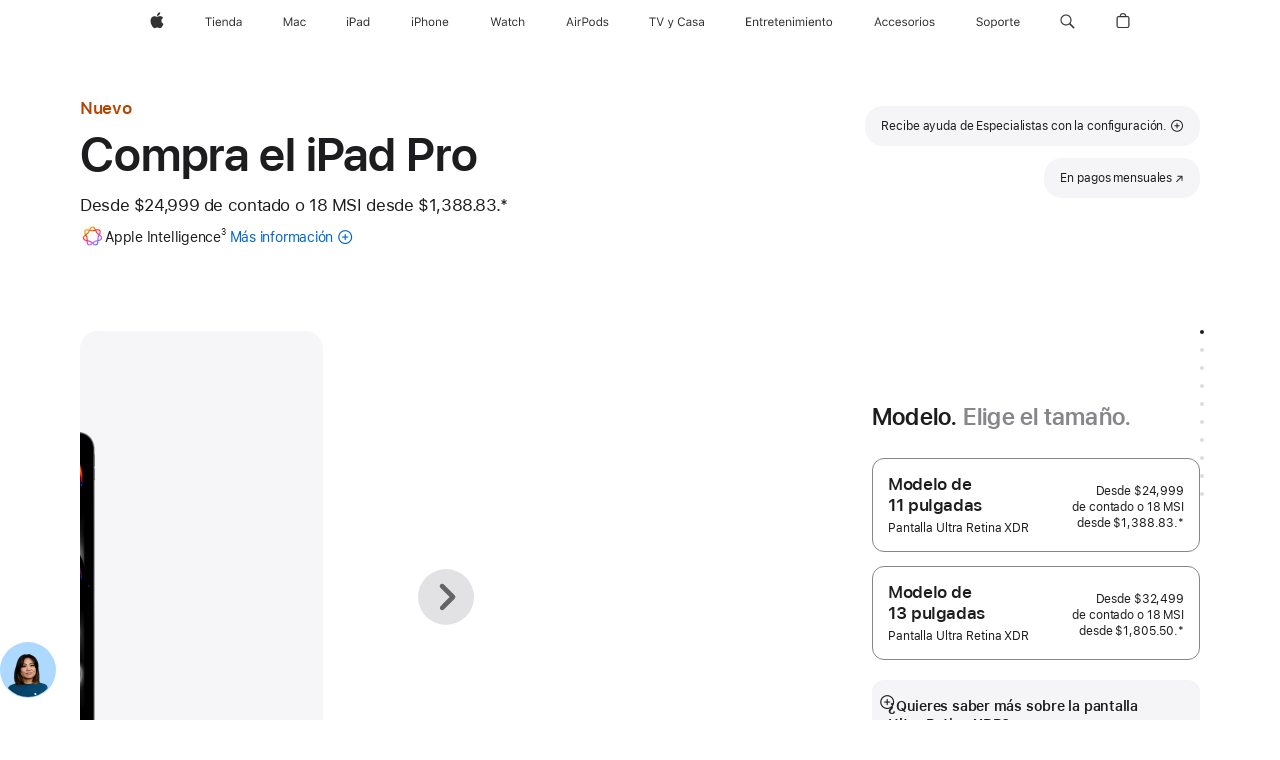

--- FILE ---
content_type: text/html;charset=utf-8
request_url: https://www.apple.com/mx/shop/buy-ipad/ipad-pro?step=select
body_size: 92184
content:
<!DOCTYPE html>
<html  class="amr nojs seg-consumer mx es es-mx " lang="es-MX" >
<head>


            <link rel="preconnect" href="https://store.storeimages.cdn-apple.com/4982/store.apple.com" crossorigin="anonymous">
            <link rel="dns-prefetch" href="https://store.storeimages.cdn-apple.com/4982/store.apple.com" crossorigin="anonymous">

            <link rel="preconnect" href="https://www.apple.com" crossorigin="anonymous">
            <link rel="dns-prefetch" href="https://www.apple.com" crossorigin="anonymous">

            <meta name="viewport" content="width=device-width, height=device-height, initial-scale=1" />
    <title>Comprar el iPad Pro - Apple (MX)</title>
    <meta charset="utf-8" />
    <meta http-equiv="X-UA-Compatible" content="IE=edge,chrome=1" />    
    <meta name="format-detection" content="telephone=no" />        
         <meta property="og:image" content="https://store.storeimages.cdn-apple.com/1/as-images.apple.com/is/ipad-pro-model-select-gallery-1-202405?wid=1200&amp;hei=630&amp;fmt=jpeg&amp;qlt=95&amp;.v=1713495958512" />
        <meta name="twitter:card" content="summary_large_image" />
        <meta property="og:type" content="product" />
        <meta name="robots" content="max-image-preview:large" />
        <meta name="twitter:site" content="@apple" />
        <meta property="og:locale" content="es_MX" />
        <meta property="og:description" content="iPad Pro (M5): gran salto para la IA en el iPad. Canjea tu dispositivo actual para ahorrar y obtén envío/recolección sin costo. Cómpralo en apple.com." />
        <meta property="og:title" content="Comprar el iPad Pro" />
        <meta property="og:url" content="https://www.apple.com/mx/shop/buy-ipad/ipad-pro" />
        <meta property="og:site_name" content="Apple (MX)" />
    <meta name="description" content="iPad Pro (M5): gran salto para la IA en el iPad. Canjea tu dispositivo actual para ahorrar y obtén envío/recolección sin costo. Cómpralo en apple.com." />
        
      
      
      <link rel="canonical" href="https://www.apple.com/mx/shop/buy-ipad/ipad-pro" />
          <script  crossorigin="anonymous"> document.cookie = "as_sfa=MnxteHxteHx8ZXNfTVh8Y29uc3VtZXJ8aW50ZXJuZXR8MHwwfDE; path=/; domain=apple.com; expires=Wed, 22-Jul-2026 06:56:10 GMT; Secure;"; </script>
			<script type="application/ld+json">{"@context":"https://schema.org","@type":"Product","name":"iPad Pro de 11 pulgadas (M5)","url":"https://www.apple.com/mx/shop/buy-ipad/ipad-pro","mainEntityOfPage":"https://www.apple.com/mx/shop/buy-ipad/ipad-pro","offers":[{"@type":"Offer","priceCurrency":"MXN","price":49999.00,"sku":"MDWV4CL/A","shippingDetails":{"@type":"OfferShippingDetails","shippingRate":{"@type":"MonetaryAmount","value":0,"currency":"MXN"}},"hasMerchantReturnPolicy":{"@type":"MerchantReturnPolicy","applicableCountry":"MX","returnPolicyCategory":"https://schema.org/MerchantReturnFiniteReturnWindow","merchantReturnDays":14,"returnMethod":"https://schema.org/ReturnByMail","returnFees":"https://schema.org/FreeReturn"}},{"@type":"Offer","priceCurrency":"MXN","price":29999.00,"sku":"MDWN4CL/A","shippingDetails":{"@type":"OfferShippingDetails","shippingRate":{"@type":"MonetaryAmount","value":0,"currency":"MXN"}},"hasMerchantReturnPolicy":{"@type":"MerchantReturnPolicy","applicableCountry":"MX","returnPolicyCategory":"https://schema.org/MerchantReturnFiniteReturnWindow","merchantReturnDays":14,"returnMethod":"https://schema.org/ReturnByMail","returnFees":"https://schema.org/FreeReturn"}},{"@type":"Offer","priceCurrency":"MXN","price":54999.00,"sku":"ME2Y4CL/A","shippingDetails":{"@type":"OfferShippingDetails","shippingRate":{"@type":"MonetaryAmount","value":0,"currency":"MXN"}},"hasMerchantReturnPolicy":{"@type":"MerchantReturnPolicy","applicableCountry":"MX","returnPolicyCategory":"https://schema.org/MerchantReturnFiniteReturnWindow","merchantReturnDays":14,"returnMethod":"https://schema.org/ReturnByMail","returnFees":"https://schema.org/FreeReturn"}},{"@type":"Offer","priceCurrency":"MXN","price":39999.00,"sku":"MDWQ4CL/A","shippingDetails":{"@type":"OfferShippingDetails","shippingRate":{"@type":"MonetaryAmount","value":0,"currency":"MXN"}},"hasMerchantReturnPolicy":{"@type":"MerchantReturnPolicy","applicableCountry":"MX","returnPolicyCategory":"https://schema.org/MerchantReturnFiniteReturnWindow","merchantReturnDays":14,"returnMethod":"https://schema.org/ReturnByMail","returnFees":"https://schema.org/FreeReturn"}},{"@type":"Offer","priceCurrency":"MXN","price":47499.00,"sku":"ME2W4CL/A","shippingDetails":{"@type":"OfferShippingDetails","shippingRate":{"@type":"MonetaryAmount","value":0,"currency":"MXN"}},"hasMerchantReturnPolicy":{"@type":"MerchantReturnPolicy","applicableCountry":"MX","returnPolicyCategory":"https://schema.org/MerchantReturnFiniteReturnWindow","merchantReturnDays":14,"returnMethod":"https://schema.org/ReturnByMail","returnFees":"https://schema.org/FreeReturn"}},{"@type":"Offer","priceCurrency":"MXN","price":47499.00,"sku":"ME2X4CL/A","shippingDetails":{"@type":"OfferShippingDetails","shippingRate":{"@type":"MonetaryAmount","value":0,"currency":"MXN"}},"hasMerchantReturnPolicy":{"@type":"MerchantReturnPolicy","applicableCountry":"MX","returnPolicyCategory":"https://schema.org/MerchantReturnFiniteReturnWindow","merchantReturnDays":14,"returnMethod":"https://schema.org/ReturnByMail","returnFees":"https://schema.org/FreeReturn"}},{"@type":"Offer","priceCurrency":"MXN","price":29999.00,"sku":"MDWM4CL/A","shippingDetails":{"@type":"OfferShippingDetails","shippingRate":{"@type":"MonetaryAmount","value":0,"currency":"MXN"}},"hasMerchantReturnPolicy":{"@type":"MerchantReturnPolicy","applicableCountry":"MX","returnPolicyCategory":"https://schema.org/MerchantReturnFiniteReturnWindow","merchantReturnDays":14,"returnMethod":"https://schema.org/ReturnByMail","returnFees":"https://schema.org/FreeReturn"}},{"@type":"Offer","priceCurrency":"MXN","price":24999.00,"sku":"MDWK4CL/A","shippingDetails":{"@type":"OfferShippingDetails","shippingRate":{"@type":"MonetaryAmount","value":0,"currency":"MXN"}},"hasMerchantReturnPolicy":{"@type":"MerchantReturnPolicy","applicableCountry":"MX","returnPolicyCategory":"https://schema.org/MerchantReturnFiniteReturnWindow","merchantReturnDays":14,"returnMethod":"https://schema.org/ReturnByMail","returnFees":"https://schema.org/FreeReturn"}},{"@type":"Offer","priceCurrency":"MXN","price":52499.00,"sku":"MDWX4CL/A","shippingDetails":{"@type":"OfferShippingDetails","shippingRate":{"@type":"MonetaryAmount","value":0,"currency":"MXN"}},"hasMerchantReturnPolicy":{"@type":"MerchantReturnPolicy","applicableCountry":"MX","returnPolicyCategory":"https://schema.org/MerchantReturnFiniteReturnWindow","merchantReturnDays":14,"returnMethod":"https://schema.org/ReturnByMail","returnFees":"https://schema.org/FreeReturn"}},{"@type":"Offer","priceCurrency":"MXN","price":57499.00,"sku":"ME6C4CL/A","shippingDetails":{"@type":"OfferShippingDetails","shippingRate":{"@type":"MonetaryAmount","value":0,"currency":"MXN"}},"hasMerchantReturnPolicy":{"@type":"MerchantReturnPolicy","applicableCountry":"MX","returnPolicyCategory":"https://schema.org/MerchantReturnFiniteReturnWindow","merchantReturnDays":14,"returnMethod":"https://schema.org/ReturnByMail","returnFees":"https://schema.org/FreeReturn"}},{"@type":"Offer","priceCurrency":"MXN","price":42499.00,"sku":"MDWR4CL/A","shippingDetails":{"@type":"OfferShippingDetails","shippingRate":{"@type":"MonetaryAmount","value":0,"currency":"MXN"}},"hasMerchantReturnPolicy":{"@type":"MerchantReturnPolicy","applicableCountry":"MX","returnPolicyCategory":"https://schema.org/MerchantReturnFiniteReturnWindow","merchantReturnDays":14,"returnMethod":"https://schema.org/ReturnByMail","returnFees":"https://schema.org/FreeReturn"}},{"@type":"Offer","priceCurrency":"MXN","price":52499.00,"sku":"MDWW4CL/A","shippingDetails":{"@type":"OfferShippingDetails","shippingRate":{"@type":"MonetaryAmount","value":0,"currency":"MXN"}},"hasMerchantReturnPolicy":{"@type":"MerchantReturnPolicy","applicableCountry":"MX","returnPolicyCategory":"https://schema.org/MerchantReturnFiniteReturnWindow","merchantReturnDays":14,"returnMethod":"https://schema.org/ReturnByMail","returnFees":"https://schema.org/FreeReturn"}},{"@type":"Offer","priceCurrency":"MXN","price":49999.00,"sku":"MDWU4CL/A","shippingDetails":{"@type":"OfferShippingDetails","shippingRate":{"@type":"MonetaryAmount","value":0,"currency":"MXN"}},"hasMerchantReturnPolicy":{"@type":"MerchantReturnPolicy","applicableCountry":"MX","returnPolicyCategory":"https://schema.org/MerchantReturnFiniteReturnWindow","merchantReturnDays":14,"returnMethod":"https://schema.org/ReturnByMail","returnFees":"https://schema.org/FreeReturn"}},{"@type":"Offer","priceCurrency":"MXN","price":39999.00,"sku":"MDWP4CL/A","shippingDetails":{"@type":"OfferShippingDetails","shippingRate":{"@type":"MonetaryAmount","value":0,"currency":"MXN"}},"hasMerchantReturnPolicy":{"@type":"MerchantReturnPolicy","applicableCountry":"MX","returnPolicyCategory":"https://schema.org/MerchantReturnFiniteReturnWindow","merchantReturnDays":14,"returnMethod":"https://schema.org/ReturnByMail","returnFees":"https://schema.org/FreeReturn"}},{"@type":"Offer","priceCurrency":"MXN","price":54999.00,"sku":"ME6A4CL/A","shippingDetails":{"@type":"OfferShippingDetails","shippingRate":{"@type":"MonetaryAmount","value":0,"currency":"MXN"}},"hasMerchantReturnPolicy":{"@type":"MerchantReturnPolicy","applicableCountry":"MX","returnPolicyCategory":"https://schema.org/MerchantReturnFiniteReturnWindow","merchantReturnDays":14,"returnMethod":"https://schema.org/ReturnByMail","returnFees":"https://schema.org/FreeReturn"}},{"@type":"Offer","priceCurrency":"MXN","price":44999.00,"sku":"ME2V4CL/A","shippingDetails":{"@type":"OfferShippingDetails","shippingRate":{"@type":"MonetaryAmount","value":0,"currency":"MXN"}},"hasMerchantReturnPolicy":{"@type":"MerchantReturnPolicy","applicableCountry":"MX","returnPolicyCategory":"https://schema.org/MerchantReturnFiniteReturnWindow","merchantReturnDays":14,"returnMethod":"https://schema.org/ReturnByMail","returnFees":"https://schema.org/FreeReturn"}},{"@type":"Offer","priceCurrency":"MXN","price":44999.00,"sku":"ME2U4CL/A","shippingDetails":{"@type":"OfferShippingDetails","shippingRate":{"@type":"MonetaryAmount","value":0,"currency":"MXN"}},"hasMerchantReturnPolicy":{"@type":"MerchantReturnPolicy","applicableCountry":"MX","returnPolicyCategory":"https://schema.org/MerchantReturnFiniteReturnWindow","merchantReturnDays":14,"returnMethod":"https://schema.org/ReturnByMail","returnFees":"https://schema.org/FreeReturn"}},{"@type":"Offer","priceCurrency":"MXN","price":57499.00,"sku":"ME6D4CL/A","shippingDetails":{"@type":"OfferShippingDetails","shippingRate":{"@type":"MonetaryAmount","value":0,"currency":"MXN"}},"hasMerchantReturnPolicy":{"@type":"MerchantReturnPolicy","applicableCountry":"MX","returnPolicyCategory":"https://schema.org/MerchantReturnFiniteReturnWindow","merchantReturnDays":14,"returnMethod":"https://schema.org/ReturnByMail","returnFees":"https://schema.org/FreeReturn"}},{"@type":"Offer","priceCurrency":"MXN","price":29999.00,"sku":"ME2N4CL/A","shippingDetails":{"@type":"OfferShippingDetails","shippingRate":{"@type":"MonetaryAmount","value":0,"currency":"MXN"}},"hasMerchantReturnPolicy":{"@type":"MerchantReturnPolicy","applicableCountry":"MX","returnPolicyCategory":"https://schema.org/MerchantReturnFiniteReturnWindow","merchantReturnDays":14,"returnMethod":"https://schema.org/ReturnByMail","returnFees":"https://schema.org/FreeReturn"}},{"@type":"Offer","priceCurrency":"MXN","price":29999.00,"sku":"ME2P4CL/A","shippingDetails":{"@type":"OfferShippingDetails","shippingRate":{"@type":"MonetaryAmount","value":0,"currency":"MXN"}},"hasMerchantReturnPolicy":{"@type":"MerchantReturnPolicy","applicableCountry":"MX","returnPolicyCategory":"https://schema.org/MerchantReturnFiniteReturnWindow","merchantReturnDays":14,"returnMethod":"https://schema.org/ReturnByMail","returnFees":"https://schema.org/FreeReturn"}},{"@type":"Offer","priceCurrency":"MXN","price":24999.00,"sku":"MDWL4CL/A","shippingDetails":{"@type":"OfferShippingDetails","shippingRate":{"@type":"MonetaryAmount","value":0,"currency":"MXN"}},"hasMerchantReturnPolicy":{"@type":"MerchantReturnPolicy","applicableCountry":"MX","returnPolicyCategory":"https://schema.org/MerchantReturnFiniteReturnWindow","merchantReturnDays":14,"returnMethod":"https://schema.org/ReturnByMail","returnFees":"https://schema.org/FreeReturn"}},{"@type":"Offer","priceCurrency":"MXN","price":34999.00,"sku":"ME2T4CL/A","shippingDetails":{"@type":"OfferShippingDetails","shippingRate":{"@type":"MonetaryAmount","value":0,"currency":"MXN"}},"hasMerchantReturnPolicy":{"@type":"MerchantReturnPolicy","applicableCountry":"MX","returnPolicyCategory":"https://schema.org/MerchantReturnFiniteReturnWindow","merchantReturnDays":14,"returnMethod":"https://schema.org/ReturnByMail","returnFees":"https://schema.org/FreeReturn"}},{"@type":"Offer","priceCurrency":"MXN","price":34999.00,"sku":"ME2Q4CL/A","shippingDetails":{"@type":"OfferShippingDetails","shippingRate":{"@type":"MonetaryAmount","value":0,"currency":"MXN"}},"hasMerchantReturnPolicy":{"@type":"MerchantReturnPolicy","applicableCountry":"MX","returnPolicyCategory":"https://schema.org/MerchantReturnFiniteReturnWindow","merchantReturnDays":14,"returnMethod":"https://schema.org/ReturnByMail","returnFees":"https://schema.org/FreeReturn"}},{"@type":"Offer","priceCurrency":"MXN","price":42499.00,"sku":"MDWT4CL/A","shippingDetails":{"@type":"OfferShippingDetails","shippingRate":{"@type":"MonetaryAmount","value":0,"currency":"MXN"}},"hasMerchantReturnPolicy":{"@type":"MerchantReturnPolicy","applicableCountry":"MX","returnPolicyCategory":"https://schema.org/MerchantReturnFiniteReturnWindow","merchantReturnDays":14,"returnMethod":"https://schema.org/ReturnByMail","returnFees":"https://schema.org/FreeReturn"}}],"image":"https://store.storeimages.cdn-apple.com/1/as-images.apple.com/is/ipad-pro-model-select-gallery-1-202405?wid=5120&hei=2880&fmt=jpeg&qlt=90&.v=1713495958512","description":"iPad Pro (M5): gran salto para la IA en el iPad. Canjea tu dispositivo actual para ahorrar y obtén envío/recolección sin costo. Cómpralo en apple.com."}</script>
			<script type="application/ld+json">{"@context":"https://schema.org","@type":"Product","name":"iPad Pro de 13 pulgadas (M5)","url":"https://www.apple.com/mx/shop/buy-ipad/ipad-pro","mainEntityOfPage":"https://www.apple.com/mx/shop/buy-ipad/ipad-pro","offers":[{"@type":"Offer","priceCurrency":"MXN","price":54999.00,"sku":"ME8H4CL/A","shippingDetails":{"@type":"OfferShippingDetails","shippingRate":{"@type":"MonetaryAmount","value":0,"currency":"MXN"}},"hasMerchantReturnPolicy":{"@type":"MerchantReturnPolicy","applicableCountry":"MX","returnPolicyCategory":"https://schema.org/MerchantReturnFiniteReturnWindow","merchantReturnDays":14,"returnMethod":"https://schema.org/ReturnByMail","returnFees":"https://schema.org/FreeReturn"}},{"@type":"Offer","priceCurrency":"MXN","price":32499.00,"sku":"MDYJ4CL/A","shippingDetails":{"@type":"OfferShippingDetails","shippingRate":{"@type":"MonetaryAmount","value":0,"currency":"MXN"}},"hasMerchantReturnPolicy":{"@type":"MerchantReturnPolicy","applicableCountry":"MX","returnPolicyCategory":"https://schema.org/MerchantReturnFiniteReturnWindow","merchantReturnDays":14,"returnMethod":"https://schema.org/ReturnByMail","returnFees":"https://schema.org/FreeReturn"}},{"@type":"Offer","priceCurrency":"MXN","price":64999.00,"sku":"ME8M4CL/A","shippingDetails":{"@type":"OfferShippingDetails","shippingRate":{"@type":"MonetaryAmount","value":0,"currency":"MXN"}},"hasMerchantReturnPolicy":{"@type":"MerchantReturnPolicy","applicableCountry":"MX","returnPolicyCategory":"https://schema.org/MerchantReturnFiniteReturnWindow","merchantReturnDays":14,"returnMethod":"https://schema.org/ReturnByMail","returnFees":"https://schema.org/FreeReturn"}},{"@type":"Offer","priceCurrency":"MXN","price":57499.00,"sku":"MDYU4CL/A","shippingDetails":{"@type":"OfferShippingDetails","shippingRate":{"@type":"MonetaryAmount","value":0,"currency":"MXN"}},"hasMerchantReturnPolicy":{"@type":"MerchantReturnPolicy","applicableCountry":"MX","returnPolicyCategory":"https://schema.org/MerchantReturnFiniteReturnWindow","merchantReturnDays":14,"returnMethod":"https://schema.org/ReturnByMail","returnFees":"https://schema.org/FreeReturn"}},{"@type":"Offer","priceCurrency":"MXN","price":37499.00,"sku":"MDYM4CL/A","shippingDetails":{"@type":"OfferShippingDetails","shippingRate":{"@type":"MonetaryAmount","value":0,"currency":"MXN"}},"hasMerchantReturnPolicy":{"@type":"MerchantReturnPolicy","applicableCountry":"MX","returnPolicyCategory":"https://schema.org/MerchantReturnFiniteReturnWindow","merchantReturnDays":14,"returnMethod":"https://schema.org/ReturnByMail","returnFees":"https://schema.org/FreeReturn"}},{"@type":"Offer","priceCurrency":"MXN","price":49999.00,"sku":"MDYR4CL/A","shippingDetails":{"@type":"OfferShippingDetails","shippingRate":{"@type":"MonetaryAmount","value":0,"currency":"MXN"}},"hasMerchantReturnPolicy":{"@type":"MerchantReturnPolicy","applicableCountry":"MX","returnPolicyCategory":"https://schema.org/MerchantReturnFiniteReturnWindow","merchantReturnDays":14,"returnMethod":"https://schema.org/ReturnByMail","returnFees":"https://schema.org/FreeReturn"}},{"@type":"Offer","priceCurrency":"MXN","price":37499.00,"sku":"ME7W4CL/A","shippingDetails":{"@type":"OfferShippingDetails","shippingRate":{"@type":"MonetaryAmount","value":0,"currency":"MXN"}},"hasMerchantReturnPolicy":{"@type":"MerchantReturnPolicy","applicableCountry":"MX","returnPolicyCategory":"https://schema.org/MerchantReturnFiniteReturnWindow","merchantReturnDays":14,"returnMethod":"https://schema.org/ReturnByMail","returnFees":"https://schema.org/FreeReturn"}},{"@type":"Offer","priceCurrency":"MXN","price":52499.00,"sku":"ME8F4CL/A","shippingDetails":{"@type":"OfferShippingDetails","shippingRate":{"@type":"MonetaryAmount","value":0,"currency":"MXN"}},"hasMerchantReturnPolicy":{"@type":"MerchantReturnPolicy","applicableCountry":"MX","returnPolicyCategory":"https://schema.org/MerchantReturnFiniteReturnWindow","merchantReturnDays":14,"returnMethod":"https://schema.org/ReturnByMail","returnFees":"https://schema.org/FreeReturn"}},{"@type":"Offer","priceCurrency":"MXN","price":57499.00,"sku":"MDYT4CL/A","shippingDetails":{"@type":"OfferShippingDetails","shippingRate":{"@type":"MonetaryAmount","value":0,"currency":"MXN"}},"hasMerchantReturnPolicy":{"@type":"MerchantReturnPolicy","applicableCountry":"MX","returnPolicyCategory":"https://schema.org/MerchantReturnFiniteReturnWindow","merchantReturnDays":14,"returnMethod":"https://schema.org/ReturnByMail","returnFees":"https://schema.org/FreeReturn"}},{"@type":"Offer","priceCurrency":"MXN","price":42499.00,"sku":"ME7Y4CL/A","shippingDetails":{"@type":"OfferShippingDetails","shippingRate":{"@type":"MonetaryAmount","value":0,"currency":"MXN"}},"hasMerchantReturnPolicy":{"@type":"MerchantReturnPolicy","applicableCountry":"MX","returnPolicyCategory":"https://schema.org/MerchantReturnFiniteReturnWindow","merchantReturnDays":14,"returnMethod":"https://schema.org/ReturnByMail","returnFees":"https://schema.org/FreeReturn"}},{"@type":"Offer","priceCurrency":"MXN","price":54999.00,"sku":"ME8G4CL/A","shippingDetails":{"@type":"OfferShippingDetails","shippingRate":{"@type":"MonetaryAmount","value":0,"currency":"MXN"}},"hasMerchantReturnPolicy":{"@type":"MerchantReturnPolicy","applicableCountry":"MX","returnPolicyCategory":"https://schema.org/MerchantReturnFiniteReturnWindow","merchantReturnDays":14,"returnMethod":"https://schema.org/ReturnByMail","returnFees":"https://schema.org/FreeReturn"}},{"@type":"Offer","priceCurrency":"MXN","price":62499.00,"sku":"ME8K4CL/A","shippingDetails":{"@type":"OfferShippingDetails","shippingRate":{"@type":"MonetaryAmount","value":0,"currency":"MXN"}},"hasMerchantReturnPolicy":{"@type":"MerchantReturnPolicy","applicableCountry":"MX","returnPolicyCategory":"https://schema.org/MerchantReturnFiniteReturnWindow","merchantReturnDays":14,"returnMethod":"https://schema.org/ReturnByMail","returnFees":"https://schema.org/FreeReturn"}},{"@type":"Offer","priceCurrency":"MXN","price":47499.00,"sku":"MDYP4CL/A","shippingDetails":{"@type":"OfferShippingDetails","shippingRate":{"@type":"MonetaryAmount","value":0,"currency":"MXN"}},"hasMerchantReturnPolicy":{"@type":"MerchantReturnPolicy","applicableCountry":"MX","returnPolicyCategory":"https://schema.org/MerchantReturnFiniteReturnWindow","merchantReturnDays":14,"returnMethod":"https://schema.org/ReturnByMail","returnFees":"https://schema.org/FreeReturn"}},{"@type":"Offer","priceCurrency":"MXN","price":64999.00,"sku":"ME8N4CL/A","shippingDetails":{"@type":"OfferShippingDetails","shippingRate":{"@type":"MonetaryAmount","value":0,"currency":"MXN"}},"hasMerchantReturnPolicy":{"@type":"MerchantReturnPolicy","applicableCountry":"MX","returnPolicyCategory":"https://schema.org/MerchantReturnFiniteReturnWindow","merchantReturnDays":14,"returnMethod":"https://schema.org/ReturnByMail","returnFees":"https://schema.org/FreeReturn"}},{"@type":"Offer","priceCurrency":"MXN","price":37499.00,"sku":"MDYL4CL/A","shippingDetails":{"@type":"OfferShippingDetails","shippingRate":{"@type":"MonetaryAmount","value":0,"currency":"MXN"}},"hasMerchantReturnPolicy":{"@type":"MerchantReturnPolicy","applicableCountry":"MX","returnPolicyCategory":"https://schema.org/MerchantReturnFiniteReturnWindow","merchantReturnDays":14,"returnMethod":"https://schema.org/ReturnByMail","returnFees":"https://schema.org/FreeReturn"}},{"@type":"Offer","priceCurrency":"MXN","price":59999.00,"sku":"MDYW4CL/A","shippingDetails":{"@type":"OfferShippingDetails","shippingRate":{"@type":"MonetaryAmount","value":0,"currency":"MXN"}},"hasMerchantReturnPolicy":{"@type":"MerchantReturnPolicy","applicableCountry":"MX","returnPolicyCategory":"https://schema.org/MerchantReturnFiniteReturnWindow","merchantReturnDays":14,"returnMethod":"https://schema.org/ReturnByMail","returnFees":"https://schema.org/FreeReturn"}},{"@type":"Offer","priceCurrency":"MXN","price":49999.00,"sku":"MDYQ4CL/A","shippingDetails":{"@type":"OfferShippingDetails","shippingRate":{"@type":"MonetaryAmount","value":0,"currency":"MXN"}},"hasMerchantReturnPolicy":{"@type":"MerchantReturnPolicy","applicableCountry":"MX","returnPolicyCategory":"https://schema.org/MerchantReturnFiniteReturnWindow","merchantReturnDays":14,"returnMethod":"https://schema.org/ReturnByMail","returnFees":"https://schema.org/FreeReturn"}},{"@type":"Offer","priceCurrency":"MXN","price":62499.00,"sku":"ME8J4CL/A","shippingDetails":{"@type":"OfferShippingDetails","shippingRate":{"@type":"MonetaryAmount","value":0,"currency":"MXN"}},"hasMerchantReturnPolicy":{"@type":"MerchantReturnPolicy","applicableCountry":"MX","returnPolicyCategory":"https://schema.org/MerchantReturnFiniteReturnWindow","merchantReturnDays":14,"returnMethod":"https://schema.org/ReturnByMail","returnFees":"https://schema.org/FreeReturn"}},{"@type":"Offer","priceCurrency":"MXN","price":52499.00,"sku":"ME8D4CL/A","shippingDetails":{"@type":"OfferShippingDetails","shippingRate":{"@type":"MonetaryAmount","value":0,"currency":"MXN"}},"hasMerchantReturnPolicy":{"@type":"MerchantReturnPolicy","applicableCountry":"MX","returnPolicyCategory":"https://schema.org/MerchantReturnFiniteReturnWindow","merchantReturnDays":14,"returnMethod":"https://schema.org/ReturnByMail","returnFees":"https://schema.org/FreeReturn"}},{"@type":"Offer","priceCurrency":"MXN","price":47499.00,"sku":"MDYN4CL/A","shippingDetails":{"@type":"OfferShippingDetails","shippingRate":{"@type":"MonetaryAmount","value":0,"currency":"MXN"}},"hasMerchantReturnPolicy":{"@type":"MerchantReturnPolicy","applicableCountry":"MX","returnPolicyCategory":"https://schema.org/MerchantReturnFiniteReturnWindow","merchantReturnDays":14,"returnMethod":"https://schema.org/ReturnByMail","returnFees":"https://schema.org/FreeReturn"}},{"@type":"Offer","priceCurrency":"MXN","price":42499.00,"sku":"ME8C4CL/A","shippingDetails":{"@type":"OfferShippingDetails","shippingRate":{"@type":"MonetaryAmount","value":0,"currency":"MXN"}},"hasMerchantReturnPolicy":{"@type":"MerchantReturnPolicy","applicableCountry":"MX","returnPolicyCategory":"https://schema.org/MerchantReturnFiniteReturnWindow","merchantReturnDays":14,"returnMethod":"https://schema.org/ReturnByMail","returnFees":"https://schema.org/FreeReturn"}},{"@type":"Offer","priceCurrency":"MXN","price":37499.00,"sku":"ME7X4CL/A","shippingDetails":{"@type":"OfferShippingDetails","shippingRate":{"@type":"MonetaryAmount","value":0,"currency":"MXN"}},"hasMerchantReturnPolicy":{"@type":"MerchantReturnPolicy","applicableCountry":"MX","returnPolicyCategory":"https://schema.org/MerchantReturnFiniteReturnWindow","merchantReturnDays":14,"returnMethod":"https://schema.org/ReturnByMail","returnFees":"https://schema.org/FreeReturn"}},{"@type":"Offer","priceCurrency":"MXN","price":59999.00,"sku":"MDYV4CL/A","shippingDetails":{"@type":"OfferShippingDetails","shippingRate":{"@type":"MonetaryAmount","value":0,"currency":"MXN"}},"hasMerchantReturnPolicy":{"@type":"MerchantReturnPolicy","applicableCountry":"MX","returnPolicyCategory":"https://schema.org/MerchantReturnFiniteReturnWindow","merchantReturnDays":14,"returnMethod":"https://schema.org/ReturnByMail","returnFees":"https://schema.org/FreeReturn"}},{"@type":"Offer","priceCurrency":"MXN","price":32499.00,"sku":"MDYK4CL/A","shippingDetails":{"@type":"OfferShippingDetails","shippingRate":{"@type":"MonetaryAmount","value":0,"currency":"MXN"}},"hasMerchantReturnPolicy":{"@type":"MerchantReturnPolicy","applicableCountry":"MX","returnPolicyCategory":"https://schema.org/MerchantReturnFiniteReturnWindow","merchantReturnDays":14,"returnMethod":"https://schema.org/ReturnByMail","returnFees":"https://schema.org/FreeReturn"}}],"image":"https://store.storeimages.cdn-apple.com/1/as-images.apple.com/is/ipad-pro-model-select-gallery-1-202405?wid=5120&hei=2880&fmt=jpeg&qlt=90&.v=1713495958512","description":"iPad Pro (M5): gran salto para la IA en el iPad. Canjea tu dispositivo actual para ahorrar y obtén envío/recolección sin costo. Cómpralo en apple.com."}</script>
			<script type="application/ld+json">{"@context":"https://schema.org","@type":"BreadcrumbList","itemListElement":[{"@type":"ListItem","position":"1","item":{"@id":"https://www.apple.com/mx/ipad","url":"https://www.apple.com/mx/ipad","name":"iPad"}},{"@type":"ListItem","position":"2","item":{"@id":"https://www.apple.com/mx/ipad-pro","url":"https://www.apple.com/mx/ipad-pro","name":"iPad Pro"}},{"@type":"ListItem","position":"3","name":"Comprar el iPad Pro"}]}</script>
		<script type="application/ld+json">{"@context":"https://schema.org","@type":"FAQPage","mainEntity":[{"@type":"Question","name":"¿Qué Apple Pencil funciona con este iPad?","acceptedAnswer":{"@type":"Answer","text":"Tanto el Apple Pencil Pro como el Apple Pencil (USB-C) son compatibles con este iPad Pro.\nEl Apple Pencil Pro se enlaza de forma inalámbrica y se adhiere de forma magnética para que puedas cargarlo y guardarlo.\nEl Apple Pencil (USB-C) se enlaza mediante un cable de carga USB-C y se adhiere de forma magnética para guardarlo."}},{"@type":"Question","name":"¿Qué teclados funcionan con este iPad?","acceptedAnswer":{"@type":"Answer","text":"El Magic Keyboard para el iPad Pro y algunos teclados de terceros."}},{"@type":"Question","name":"¿Cuál es la diferencia entre las opciones de vidrio para la pantalla?","acceptedAnswer":{"@type":"Answer","text":"El iPad Pro ofrece dos opciones de vidrio antirreflejo. El vidrio estándar tiene una película antirreflejo líder en la industria que brinda una experiencia más cómoda para la vista. El vidrio nanotexturizado reduce aún más el reflejo mientras mantiene la calidad de la imagen en lugares donde hay mucha luz, como en exteriores. La opción de vidrio nanotexturizado está disponible en los modelos de 1 TB y 2 TB."}},{"@type":"Question","name":"¿Qué tipo de SIM tiene este iPad?","acceptedAnswer":{"@type":"Answer","text":"El iPad Pro incluye tecnología eSIM que permite activar planes de datos celulares con velocidad, comodidad y seguridad. Hay varias maneras de activar una eSIM en el iPad, como transferirla desde otro iPad, unirse a un plan de datos de iPhone, agregar un plan nuevo en Configuración, escanear un código QR o usar la app de un operador.* Con la eSIM, puedes elegir planes de datos celulares de algunos operadores en más de 190 países y regiones de todo el mundo. Más información sobre cómo configurar la eSIM. \n* No todos los operadores admiten la eSIM. Consulta los detalles con tu operador. La tecnología eSIM funciona con el iPad Pro (M4 y M5), iPad Pro de 11 pulgadas (1.ª generación y modelos posteriores), iPad Pro de 12.9 pulgadas (3.ª generación y modelos posteriores), iPad Air (M2 y M3), iPad Air (3.ª generación y modelos posteriores), iPad (A16), iPad (7.ª generación y modelos posteriores), iPad mini (A17 Pro) y iPad mini (5.ª y 6.ª generación)."}},{"@type":"Question","name":"¿Cómo funciona Apple Trade In?","acceptedAnswer":{"@type":"Answer","text":"Con el programa Apple Trade In es fácil canjear un iPad elegible. Sólo responde algunas preguntas sobre el modelo y el estado de tu iPad y te daremos un valor estimado de canje.** Si no cumple con los requisitos, te propondremos una manera de reciclarlo gratis.\nSi tu iPad es elegible y aceptas la cotización, te enviaremos un kit de canje gratis, aparte de tu nuevo iPad (sin costo para ti) para que puedas mandar tu iPad actual en un plazo de 14 días. Una vez que lo recibamos, lo inspeccionaremos y verificaremos su estado. Si coincide con la descripción que diste, no tendrás que hacer nada más. Si no coincide, se te enviará un nuevo valor de canje y tendrás la opción de aceptarlo o rechazarlo. Te preguntaremos si quieres continuar con el canje o no.\nEl proceso de canje puede tardar hasta 2-3 semanas."}},{"@type":"Question","name":"¿Qué incluye el AppleCare+?","acceptedAnswer":{"@type":"Answer","text":"Tu nuevo iPad viene con una cobertura de reparación de hardware de un año y hasta 90 días de soporte técnico. El AppleCare+ extiende la cobertura de tu iPad, Apple Pencil y teclado Apple para el iPad a dos años a partir de la fecha de compra del AppleCare+ e incluye incidentes ilimitados por daño accidental. Cada incidente está sujeto a una tarifa de servicio de $599 por reparación de la pantalla, $1,899 por otros daños accidentales al iPad Pro de 11 pulgadas (M5), iPad Pro de 13 pulgadas (M5), iPad Air de 11 pulgadas (M3) y iPad Air de 13 pulgadas (M3); $799 por daño accidental a todos los otros modelos de iPad y $559 para el Apple Pencil o los teclados Apple para el iPad.        Más información sobre el AppleCare+(se abre en una nueva ventana)"}}]}</script>
		
	<script type="application/json" id="metrics">{"config":{"asMetrics":{"graffitiFeatures":["sectionEngagement","pageLoad"],"asMetricsFeatures":["sharedDataLayer"],"dataMule":"v1","storedEntryPointEnabled":false,"graffitiEnabled":true},"omniture":{"account":["applestoreww"],"trackingServer":"securemetrics.apple.com","internalDomains":["store.apple.com","secure.store.apple.com","secure1.store.apple.com","secure2.store.apple.com","epp.apple.com","secure1.epp.apple.com","storeint.apple.com","secure1.storeint.apple.com","www.apple.com"]},"global":{"cookieDomain":"apple.com"}},"data":{"node":"standard/home/shop_ipad/family/ipad_pro/select","pageName":"AOS: home/shop_ipad/family/ipad_pro/select","properties":{"isHomePage":false,"encryptedStoreId":"wTCC7J97TPFX9JFYY","serverName":"a5628000","characterSetForCountry":"UTF-8","currencyCode":"MXN","computedChannel":"AOS: iPad","storeSegmentVariable":"AOS: MX Consumer","storeFrontId":"29053","productsString":"ipad_pro","eventType":"event55","computedCustomStoreName":"AOS: Mexico Consumer","langAttribute":"es-mx","evarDataNodesEnabled":true},"currency":"MXN","area":"shop","category":"ipad_pro","products":[{"sku":"MDWU4","partNumber":"MDWU4CL/A","price":{"fullPrice":49999.00},"category":"ipad","name":"11-inch iPad Pro Wi‑Fi 2TB with standard glass - Space Black"},{"sku":"MDWK4","partNumber":"MDWK4CL/A","price":{"fullPrice":24999.00},"category":"ipad","name":"11-inch iPad Pro Wi‑Fi 256GB with standard glass - Space Black"},{"sku":"MDWM4","partNumber":"MDWM4CL/A","price":{"fullPrice":29999.00},"category":"ipad","name":"11-inch iPad Pro Wi‑Fi 512GB with standard glass - Space Black"},{"sku":"MDWP4","partNumber":"MDWP4CL/A","price":{"fullPrice":39999.00},"category":"ipad","name":"11-inch iPad Pro Wi‑Fi 1TB with standard glass - Space Black"},{"sku":"MDWV4","partNumber":"MDWV4CL/A","price":{"fullPrice":49999.00},"category":"ipad","name":"11-inch iPad Pro Wi‑Fi 2TB with standard glass - Silver"},{"sku":"MDWN4","partNumber":"MDWN4CL/A","price":{"fullPrice":29999.00},"category":"ipad","name":"11-inch iPad Pro Wi‑Fi 512GB with standard glass - Silver"},{"sku":"MDWL4","partNumber":"MDWL4CL/A","price":{"fullPrice":24999.00},"category":"ipad","name":"11-inch iPad Pro Wi‑Fi 256GB with standard glass - Silver"},{"sku":"MDWQ4","partNumber":"MDWQ4CL/A","price":{"fullPrice":39999.00},"category":"ipad","name":"11-inch iPad Pro Wi‑Fi 1TB with standard glass - Silver"},{"sku":"MDWX4","partNumber":"MDWX4CL/A","price":{"fullPrice":52499.00},"category":"ipad","name":"11-inch iPad Pro Wi‑Fi 2TB with nano-texture glass - Silver"},{"sku":"MDWT4","partNumber":"MDWT4CL/A","price":{"fullPrice":42499.00},"category":"ipad","name":"11-inch iPad Pro Wi‑Fi 1TB with nano-texture glass - Silver"},{"sku":"MDWW4","partNumber":"MDWW4CL/A","price":{"fullPrice":52499.00},"category":"ipad","name":"11-inch iPad Pro Wi‑Fi 2TB with nano-texture glass - Space Black"},{"sku":"MDWR4","partNumber":"MDWR4CL/A","price":{"fullPrice":42499.00},"category":"ipad","name":"11-inch iPad Pro Wi‑Fi 1TB with nano-texture glass - Space Black"},{"sku":"ME2X4","partNumber":"ME2X4CL/A","price":{"fullPrice":47499.00},"category":"ipad","name":"11-inch iPad Pro Wi‑Fi + Cellular 1TB with nano-texture glass - Silver"},{"sku":"ME6D4","partNumber":"ME6D4CL/A","price":{"fullPrice":57499.00},"category":"ipad","name":"11-inch iPad Pro Wi‑Fi + Cellular 2TB with nano-texture glass - Silver"},{"sku":"ME2W4","partNumber":"ME2W4CL/A","price":{"fullPrice":47499.00},"category":"ipad","name":"11-inch iPad Pro Wi‑Fi + Cellular 1TB with nano-texture glass - Space Black"},{"sku":"ME6C4","partNumber":"ME6C4CL/A","price":{"fullPrice":57499.00},"category":"ipad","name":"11-inch iPad Pro Wi‑Fi + Cellular 2TB with nano-texture glass - Space Black"},{"sku":"ME2N4","partNumber":"ME2N4CL/A","price":{"fullPrice":29999.00},"category":"ipad","name":"11-inch iPad Pro Wi‑Fi + Cellular 256GB with standard glass - Space Black"},{"sku":"ME2Q4","partNumber":"ME2Q4CL/A","price":{"fullPrice":34999.00},"category":"ipad","name":"11-inch iPad Pro Wi‑Fi + Cellular 512GB with standard glass - Space Black"},{"sku":"ME2U4","partNumber":"ME2U4CL/A","price":{"fullPrice":44999.00},"category":"ipad","name":"11-inch iPad Pro Wi‑Fi + Cellular 1TB with standard glass - Space Black"},{"sku":"ME2Y4","partNumber":"ME2Y4CL/A","price":{"fullPrice":54999.00},"category":"ipad","name":"11-inch iPad Pro Wi‑Fi + Cellular 2TB with standard glass - Space Black"},{"sku":"ME2P4","partNumber":"ME2P4CL/A","price":{"fullPrice":29999.00},"category":"ipad","name":"11-inch iPad Pro Wi‑Fi + Cellular 256GB with standard glass - Silver"},{"sku":"ME2T4","partNumber":"ME2T4CL/A","price":{"fullPrice":34999.00},"category":"ipad","name":"11-inch iPad Pro Wi‑Fi + Cellular 512GB with standard glass - Silver"},{"sku":"ME2V4","partNumber":"ME2V4CL/A","price":{"fullPrice":44999.00},"category":"ipad","name":"11-inch iPad Pro Wi‑Fi + Cellular 1TB with standard glass - Silver"},{"sku":"ME6A4","partNumber":"ME6A4CL/A","price":{"fullPrice":54999.00},"category":"ipad","name":"11-inch iPad Pro Wi‑Fi + Cellular 2TB with standard glass - Silver"},{"sku":"MDYR4","partNumber":"MDYR4CL/A","price":{"fullPrice":49999.00},"category":"ipad","name":"13-inch iPad Pro Wi‑Fi 1TB with nano-texture glass - Silver"},{"sku":"MDYW4","partNumber":"MDYW4CL/A","price":{"fullPrice":59999.00},"category":"ipad","name":"13-inch iPad Pro Wi‑Fi 2TB with nano-texture glass - Silver"},{"sku":"MDYQ4","partNumber":"MDYQ4CL/A","price":{"fullPrice":49999.00},"category":"ipad","name":"13-inch iPad Pro Wi‑Fi 1TB with nano-texture glass - Space Black"},{"sku":"MDYV4","partNumber":"MDYV4CL/A","price":{"fullPrice":59999.00},"category":"ipad","name":"13-inch iPad Pro Wi‑Fi 2TB with nano-texture glass - Space Black"},{"sku":"MDYK4","partNumber":"MDYK4CL/A","price":{"fullPrice":32499.00},"category":"ipad","name":"13-inch iPad Pro Wi‑Fi 256GB with standard glass - Silver"},{"sku":"MDYM4","partNumber":"MDYM4CL/A","price":{"fullPrice":37499.00},"category":"ipad","name":"13-inch iPad Pro Wi‑Fi 512GB with standard glass - Silver"},{"sku":"MDYP4","partNumber":"MDYP4CL/A","price":{"fullPrice":47499.00},"category":"ipad","name":"13-inch iPad Pro Wi‑Fi 1TB with standard glass - Silver"},{"sku":"MDYU4","partNumber":"MDYU4CL/A","price":{"fullPrice":57499.00},"category":"ipad","name":"13-inch iPad Pro Wi‑Fi 2TB with standard glass - Silver"},{"sku":"MDYJ4","partNumber":"MDYJ4CL/A","price":{"fullPrice":32499.00},"category":"ipad","name":"13-inch iPad Pro Wi‑Fi 256GB with standard glass - Space Black"},{"sku":"MDYN4","partNumber":"MDYN4CL/A","price":{"fullPrice":47499.00},"category":"ipad","name":"13-inch iPad Pro Wi‑Fi 1TB with standard glass - Space Black"},{"sku":"MDYL4","partNumber":"MDYL4CL/A","price":{"fullPrice":37499.00},"category":"ipad","name":"13-inch iPad Pro Wi‑Fi 512GB with standard glass - Space Black"},{"sku":"MDYT4","partNumber":"MDYT4CL/A","price":{"fullPrice":57499.00},"category":"ipad","name":"13-inch iPad Pro Wi‑Fi 2TB with standard glass - Space Black"},{"sku":"ME8G4","partNumber":"ME8G4CL/A","price":{"fullPrice":54999.00},"category":"ipad","name":"13-inch iPad Pro Wi‑Fi + Cellular 1TB with nano-texture glass - Space Black"},{"sku":"ME8M4","partNumber":"ME8M4CL/A","price":{"fullPrice":64999.00},"category":"ipad","name":"13-inch iPad Pro Wi‑Fi + Cellular 2TB with nano-texture glass - Space Black"},{"sku":"ME8H4","partNumber":"ME8H4CL/A","price":{"fullPrice":54999.00},"category":"ipad","name":"13-inch iPad Pro Wi‑Fi + Cellular 1TB with nano-texture glass - Silver"},{"sku":"ME8N4","partNumber":"ME8N4CL/A","price":{"fullPrice":64999.00},"category":"ipad","name":"13-inch iPad Pro Wi‑Fi + Cellular 2TB with nano-texture glass - Silver"},{"sku":"ME7Y4","partNumber":"ME7Y4CL/A","price":{"fullPrice":42499.00},"category":"ipad","name":"13-inch iPad Pro Wi‑Fi + Cellular 512GB with standard glass - Space Black"},{"sku":"ME7W4","partNumber":"ME7W4CL/A","price":{"fullPrice":37499.00},"category":"ipad","name":"13-inch iPad Pro Wi‑Fi + Cellular 256GB with standard glass - Space Black"},{"sku":"ME8D4","partNumber":"ME8D4CL/A","price":{"fullPrice":52499.00},"category":"ipad","name":"13-inch iPad Pro Wi‑Fi + Cellular 1TB with standard glass - Space Black"},{"sku":"ME8J4","partNumber":"ME8J4CL/A","price":{"fullPrice":62499.00},"category":"ipad","name":"13-inch iPad Pro Wi‑Fi + Cellular 2TB with standard glass - Space Black"},{"sku":"ME7X4","partNumber":"ME7X4CL/A","price":{"fullPrice":37499.00},"category":"ipad","name":"13-inch iPad Pro Wi‑Fi + Cellular 256GB with standard glass - Silver"},{"sku":"ME8C4","partNumber":"ME8C4CL/A","price":{"fullPrice":42499.00},"category":"ipad","name":"13-inch iPad Pro Wi‑Fi + Cellular 512GB with standard glass - Silver"},{"sku":"ME8F4","partNumber":"ME8F4CL/A","price":{"fullPrice":52499.00},"category":"ipad","name":"13-inch iPad Pro Wi‑Fi + Cellular 1TB with standard glass - Silver"},{"sku":"ME8K4","partNumber":"ME8K4CL/A","price":{"fullPrice":62499.00},"category":"ipad","name":"13-inch iPad Pro Wi‑Fi + Cellular 2TB with standard glass - Silver"}],"sectionEngagement":[[".dd-compare","buyflow-compare"],["[data-analytics-section=\"dimensionScreensize\"]","dimensionscreensize"],["[data-analytics-section=\"dimensionFinish\"]","dimensiondisplay"],["[data-analytics-section=\"summary\"]","summary"],["#acc_pencil,#acc_pencil_first","pencil"],["[data-analytics-section=\"buyflow-business\"]","buyflow-business"],["[data-analytics-section=\"engraving\"]","engraving"],["[data-analytics-section=\"applecare\"]","applecare"],["[data-analytics-section=\"tradein\"]","tradein"],["[data-analytics-section=\"dimensionCapacity\"]","dimensioncapacity"],[".dd-services","app-services"],["[data-analytics-section=\"paymentOptions\"]","paymentOptions"],["[data-analytics-section=\"dimensionColor\"]","dimensioncolor"],["[data-analytics-section=\"dimensionConnection\"]","dimensionconnection"],["[data-analytics-section=\"buyflow-faq\"]","buyflow-faq"]],"buyflow":{"step":"select","lineOfBusiness":"ipad","name":"ipad_pro","dimensionOrder":[["dimensionScreensize","dimensionColor","dimensionCapacity","dimensionFinish","dimensionConnection"]],"selectionOrder":[["dimensionScreensize","dimensionColor","dimensionCapacity","dimensionFinish","dimensionConnection","engraving","accessories","tradeIn","payment","appleCare"]]}}}</script>
            <script type="application/json" id="graffiti-tags">[{"u":"","c":"sha256-h4hHMfW1aOWecH+ZudUuT/jQ3hARMakj8v0C0ePrgv0=","p":"100"},{"u":"","c":"sha256-RkQoe7XoUt/7TpFjHkSjlfDf6d0XmU6WeBm7E0lSHXk=","p":"100"},{"u":"","c":"sha256-4ZDkhD+rlR3dYpYnrBDs101Dio+hne709ceeZW8NOdc=","p":"100"}]</script>
    
    
    <link rel="image_src" href="https://store.storeimages.cdn-apple.com/1/as-images.apple.com/is/ipad-pro-13-og-202405?wid=400&amp;hei=400&amp;fmt=jpeg&amp;qlt=90&amp;.v=TktGcXNrdGZVQ3BPNkNEWHNmZzJkNVg3Y3BadTkrN3dFTkJNcm8rdTE0MzJLR3Y0SWRpTGppVElCV2ZDVjAzeTlGcUdzbUhxVVZKUExTMkZZYlFXYTUxZjFHL0tLa2NqV01NK2doTWQxdlE" />

            <script crossorigin="anonymous">
                     if (/(iPhone|iPod).*OS ([6-9]|[1-9][0-9]).*AppleWebKit.*Mobile.*Safari/.test(navigator.userAgent)) {
                       var headNode = document.getElementsByTagName("head")[0];
var sbNode = document.createElement('meta');
var url = decodeURI("https://www.apple.com/mx/shop/buy-ipad/ipad-pro");
var ses = "; " + document.cookie;
var sesParts = ses.split("; s_vi=");
ses = sesParts.length == 2 ? sesParts.pop().split(";").shift() : '';
if (ses !== '') {
    url += url.indexOf('?') >= 0 ? '&' : '?';
    url += 'ses=' + encodeURI(ses);
}
sbNode.name = 'apple-itunes-app';
sbNode.content = 'app-id=375380948, app-argument=' + url;
headNode.appendChild(sbNode);

                     }
                    else if (/(iPad).*OS ([6-9]|[1-9][0-9]).*AppleWebKit.*Mobile.*Safari/.test(navigator.userAgent)) {
                      var headNode = document.getElementsByTagName("head")[0];
var sbNode = document.createElement('meta');
var url = decodeURI("https://www.apple.com/mx/shop/buy-ipad/ipad-pro");
var ses = "; " + document.cookie;
var sesParts = ses.split("; s_vi=");
ses = sesParts.length == 2 ? sesParts.pop().split(";").shift() : '';
if (ses !== '') {
    url += url.indexOf('?') >= 0 ? '&' : '?';
    url += 'ses=' + encodeURI(ses);
}
sbNode.name = 'apple-itunes-app';
sbNode.content = 'app-id=375380948, app-argument=' + url;
headNode.appendChild(sbNode);

                    }
            </script>



        


<script>
window.apple = window.apple || {};
    apple.buyFlowVersionId = "v10";
    apple.buyFlowFirstStep = true;
    apple.buyFlowExpiry = 28800000;
    apple.buyFlowPath = "/mx/shop/buy-ipad/ipad-pro";
</script>


        

<script>
    window.asBuyFlow = window.asBuyFlow || {};
    window.asBuyFlow.sfa = 'mx';

    window.asBuyFlow.storageConfig = {
        genericPath: '/' + window.asBuyFlow.sfa + (window.apple && window.apple.buyFlowPath
            ? window.apple.buyFlowPath : (window.location.pathname + '/generic'))
    }
</script>

                                <link rel="preload" as="image" href="https://store.storeimages.cdn-apple.com/1/as-images.apple.com/is/ipad-pro-model-select-gallery-1-202405?wid=5120&hei=2880&fmt=webp&qlt=90&.v=cXN0QTVTNDBtbGIzcy91THBPRThnNE5sSFgwakNWNmlhZ2d5NGpHdllWY09WV3R2ZHdZMXRzTjZIcWdMTlg4eUJQYkhSV3V1dC9oa0s5K3lqMGtUaFYrNkhvSzBtcy9ubWtTZUpaU0lsQ2R1Yy9kL1dQa3EzdWh4Nzk1ZnZTYWY&traceId=1">


            	<script crossorigin="anonymous">
		window.asUnsupportedBrowserUrl = "https://www.apple.com/mx/shop/unsupported";
	</script>


<script crossorigin="anonymous">
	//replace nojs class with js on html element
	(function(html){
		html.className = html.className.replace(/\bnojs\b/,'js')
	})(document.documentElement);

	// add metric shim
	window.s = {
		t: () => {},
		tl: () => {},
		clearVars: () => {},
		pageName: 'disabled',
		disabled: true
	};
</script>

    
            <link data-srs rel="stylesheet" href="https://store.storeimages.cdn-apple.com/4982/store.apple.com/static-resources/rs-globalelements-2.20.0-e0ef1/dist/ac-globalnav.css" media="screen, print"  />




        <link data-srs rel="stylesheet" href="https://store.storeimages.cdn-apple.com/4982/store.apple.com/static-resources/rs-external-1.68.1-ed939/dist/mx/external.css" media="screen, print"  />
        <link data-srs rel="stylesheet" href="https://store.storeimages.cdn-apple.com/4982/store.apple.com/static-resources/rs-vendor-1.31.0-51e19/dist/common-css@1.2.0/dist/common.css" media="screen, print"  />
        <link data-srs rel="stylesheet" href="https://store.storeimages.cdn-apple.com/4982/store.apple.com/static-resources/rs-ipad-4.39.2-a706d/dist/step1evolution.css" media="screen, print"  />

        <link data-srs rel="stylesheet" href="https://www.apple.com/wss/fonts?families=SF+Pro,v3:200,300,400,500,600|SF+Pro+Icons,v3|Apple+Monochrome+Emoji,v3|Apple+Monochrome+Emoji+Ind,v2|Graphik,v1"  />

    



<link rel="stylesheet" href="https://store.storeimages.cdn-apple.com/4982/store.apple.com/shop/Catalog/global/css/dd/buy-flow/ipad.css" media="screen, print" />
<link rel="stylesheet" href="https://store.storeimages.cdn-apple.com/4982/store.apple.com/shop/Catalog/global/css/web/fee/buy-flow/ipad/as-ipad-pro.css" media="screen, print" />

	<script crossorigin="anonymous">
		window.irOn=true;
	</script>

    <script crossorigin="anonymous">
        window.ECHO_CONFIG = {
            metadata: {
                environment: "",
                format: "common",
                fmt: "common",
                region: "amr",
                country: "MX",
                sf: "mx",
                segment: "Consumer",
                locale: "es-mx",
                referer: document.referrer,
                node: "standard/home/shop_ipad/family/ipad_pro/select",
                pageResource: "ipad-4",
                feature: "step1evolution",
                targetEnabled: "false"
            },
            config: {
                "pageViewId": Math.random().toString(36).substring(2, 12) + '-' + Date.now().toString(36),
                "app": "com.apple.www.Store",
                "delaySendingPageViewDataMS": 500,
                "nonEssentialEventSampleRatePct": 0.1,
                "altTextEventSampleRatePct": 1.0,
                "customEventSampleRatePct": 25.0,
                "interactionEventSampleRatePct": 100.0,
                "performanceMeasureEventSampleRatePct": 5.0,
                "performanceNowEventSampleRatePct": 65.0,
                "resourceEventSampleRatePct": 5.0,
                "rumEventSampleRatePct": 25.0,
                "performanceMeasurePollingIntervalMS": 1000,
                "performanceMeasuresToReport": "".split(','),
                "resourceDisallowedResourceList": "securemetrics.apple.com".split(','),
                "resourcePollingIntervalMS": 2001,
                "sendErrors": true,
                "sendPageViewData": true,
                "sendResourceData":  true,
                "url": "https://xp.apple.com/report/2/xp_aos_clientperf,/shop/mdp/api/echo",
                "echoSubDomainName": "https://www.apple.com",
                "passiveEventIngestionUrl": "https://xp.apple.com/report/2/xp_aos_clientperf",
                "criticalEventIngestionUrl": "/shop/mdp/api/echo",
                "sendLoggingData": true,
                "eventListeners": null || {},
                "preLoadErrors": []
            }
        };

        window.ECHO_CONFIG.config.preLoadErrorListener = window.addEventListener('error', (event) => {
            window.ECHO_CONFIG.config.preLoadErrors.push(event);
        });

        window.AS_LOG_LEVEL = "ERROR";
    </script>


    
        <script data-srs

            src="https://store.storeimages.cdn-apple.com/4982/store.apple.com/static-resources/rs-external-1.68.1-ed939/dist/unsupportedBrowser.min.js"


         nomodule crossorigin="anonymous" integrity="sha384-xA4aSWL+MVd9UwGaciKIe6Ws2in1+cSOXfCZ/KgWWJeJ1eBDhPaftM2S97id4HfU"></script>
        <script data-srs

            src="https://store.storeimages.cdn-apple.com/4982/store.apple.com/static-resources/rs-echo-3.30.0-4f384/dist/echo.min.js"


         async crossorigin="anonymous" type="module" integrity="sha384-57kiFvsJ04kQkvJLsrJE9W6XZak+iSEPGJQnsO/qAdQJUo1Va2/XR8OWd9gD/K+B"></script>
        <script data-srs

            src="https://store.storeimages.cdn-apple.com/4982/store.apple.com/static-resources/rs-external-1.68.1-ed939/dist/external.js"


         crossorigin="anonymous" integrity="sha384-7UgHstVfwyQwDgXfwurVWh+HWOaKwNIYeZ5LVRPd7ydcPqb6tijs/y8E86ncDJSW"></script>
        <script data-srs

            src="https://store.storeimages.cdn-apple.com/4982/store.apple.com/static-resources/rs-external-1.68.1-ed939/dist/log.js"


         crossorigin="anonymous" integrity="sha384-LLtjA+VZTCx6UvMkbBiY8rm4va9KSPyu1dR1l67jFCnp/Kyuuf2KbM00MtPKB5zQ"></script>
        <script data-srs

            src="https://store.storeimages.cdn-apple.com/4982/store.apple.com/static-resources/rs-vendor-1.31.0-51e19/dist/adobe-appmeasurement@2.23.0/third-party/js/AppMeasurement.js"


         crossorigin="anonymous" integrity="sha384-F1AYDcGm0yYcO+ZUQ5n1Anuylmy4hDT+UjPesrQBpHh8174rgghpI9rMLgq1vgfs"></script>
        <script data-srs

            src="https://store.storeimages.cdn-apple.com/4982/store.apple.com/static-resources/rs-analytics-1.7.3-5b6dd/dist/analytics.js"


         crossorigin="anonymous" integrity="sha384-5AQ8BMKfJpk7nVx67WYjdUzasBP+D2B7GsYw8DhniTkok4bUCNu+8mol+sQJOgLk"></script>
        <script data-srs

            src="https://store.storeimages.cdn-apple.com/4982/store.apple.com/static-resources/rs-vendor-1.31.0-51e19/dist/lodash@4.17.21/lodash.min.js"


         crossorigin="anonymous" integrity="sha384-H6KKS1H1WwuERMSm+54dYLzjg0fKqRK5ZRyASdbrI/lwrCc6bXEmtGYr5SwvP1pZ"></script>
        <script data-srs

            src="https://store.storeimages.cdn-apple.com/4982/store.apple.com/static-resources/rs-vendor-1.31.0-51e19/dist/react@18.2.0/umd/react.production.min.js"


         crossorigin="anonymous" integrity="sha384-tMH8h3BGESGckSAVGZ82T9n90ztNXxvdwvdM6UoR56cYcf+0iGXBliJ29D+wZ/x8"></script>
        <script data-srs

            src="https://store.storeimages.cdn-apple.com/4982/store.apple.com/static-resources/rs-vendor-1.31.0-51e19/dist/react-dom@18.2.0/umd/react-dom.production.min.js"


         crossorigin="anonymous" integrity="sha384-bm7MnzvK++ykSwVJ2tynSE5TRdN+xL418osEVF2DE/L/gfWHj91J2Sphe582B1Bh"></script>
        <script data-srs

            src="https://store.storeimages.cdn-apple.com/4982/store.apple.com/static-resources/rs-ipad-4.39.2-a706d/dist/step1evolution.js"


         crossorigin="anonymous" integrity="sha384-gVlJMcGPV0OpQLBMzU7jGCHV9ZvL8HsgKNr1VwXv/RE6WwQlVtqtAFcW7K2Zftdz"></script>

        <script data-srs src="https://store.storeimages.cdn-apple.com/4982/store.apple.com/static-resources/rs-globalelements-2.20.0-e0ef1/dist/ac-globalnav.umd.js" defer crossorigin="anonymous" integrity="sha384-2VfvJpAfs3Z/4i+I+F4Ygb84rD642EhD4Xovy+V0ynqTvl2DUapTR3OqN+/Q2Gao"></script>
    <script data-srs src="https://store.storeimages.cdn-apple.com/4982/store.apple.com/static-resources/rs-globalelements-2.20.0-e0ef1/dist/globalelements.js" crossorigin="anonymous" integrity="sha384-Vd4M0TI5DAjH73dnM/hI4oN/2/mxN9SrrUwWVLjAtD3r4q5hE2DcNVMnjkwpAinh"></script>








    


        <script id="shldVerify" type="module" crossorigin="anonymous" src="/shop/shld/v1/verify.js" integrity="sha384-ks5BFNp9vK3a6D/0EnZWJmYLnvFIKqx9dh3gsx67abkqD22O3pf42MkW90VxN8TP"></script>
        <script crossorigin="anonymous">
            window.shldConfig= {
                isEnabled: true
            };
        </script>

    <script crossorigin="anonymous">
        (function () {
            const logger = typeof window.Log === "function" ? window.Log("pixel") : window.console;

            try {
                function sanitizeAndNormalizePathname(pathname) {
                    let newPathname = pathname;
                    let decodedPathname;

                    try {
                        decodedPathname = decodeURIComponent(pathname);
                    } catch (error) {
                        decodedPathname = pathname;
                    }

                    // first handle /storepickup and /<sf>/storepickup
                    if (decodedPathname.includes('/storepickup')) {
                        newPathname = '/storepickup';
                    }

                    // then handle /store and /<sf>/store
                    else if (decodedPathname.includes('/store')) {
                        const base = '/store';
                        const path = decodedPathname.split('/store')[1];
                        newPathname = `${base}${path}`;
                    }

                    // handle /search and /<sf>/search
                    else if (decodedPathname.includes('/search')) {
                        newPathname = '/search';
                    }

                    // handle /giftcard and /<sf>/giftcard
                    else if (decodedPathname.includes('/giftcard')) {
                        newPathname = '/giftcard';
                    }

                    // handle /shop/bag/saved_bag and /<sf>/shop/bag/saved_bag
                    else if (decodedPathname.includes('/shop/bag/saved_bag')) {
                        const base = '/shop/bag/saved_bag';
                        newPathname = `${base}`;
                    }

                    // handle /shop/order and /<sf>/shop/order
                    else if (decodedPathname.includes('/shop/bag')) {
                        const base = '/shop/bag';
                        newPathname = `${base}`;
                    }

                    // handle /shop/order and /<sf>/shop/order
                    else if (decodedPathname.includes('/shop/pdpAddToBag')) {
                        const base = '/shop/pdpAddToBag';
                        newPathname = `${base}`;
                    }

                    // handle /shop/order and /<sf>/shop/order
                    else if (decodedPathname.includes('/shop/order')) {
                        const base = '/shop/order';
                        const path = decodedPathname
                            .split(base)[1]
                            .replace(/\d/g, '0')
                            .replace(/[\w.-]+@[\w.-]+\.\w+/g, 'user@example.com');
                        newPathname = `${base}${path}`;
                    }

                    // handle /shop/recap and /<sf>/shop/recap
                    else if (decodedPathname.includes('/shop/recap')) {
                        const base = '/shop/recap';
                        newPathname = `${base}`;
                    }

                    // handle /shop/start and /<sf>/shop/start
                    else if (decodedPathname.includes('/shop/start')) {
                        const base = '/shop/start';
                        newPathname = `${base}`;
                    }

                    // handle /shop/confirm and /<sf>/shop/confirm
                    else if (decodedPathname.includes('/shop/confirm')) {
                        const base = '/shop/confirm';
                        newPathname = `${base}`;
                    }

                    // handle /shop/posThankYou and /<sf>/shop/posThankYou
                    else if (decodedPathname.includes('/shop/posThankYou')) {
                        const base = '/shop/posThankYou';
                        newPathname = `${base}`;
                    }

                    // handle /shop/yoursaves and /<sf>/shop/yoursaves
                    else if (decodedPathname.includes('/shop/yoursaves')) {
                        const base = '/shop/yoursaves';
                        newPathname = `${base}`;
                    }

                    // handle /shop and /<sf>/shop
                    else if (decodedPathname.includes('/shop')) {
                        const base = '/shop';
                        const path = decodedPathname.split('/shop')[1];
                        newPathname = `${base}${path}`;
                    }

                    // handle %
                    if (newPathname.includes('%')) {
                        newPathname = newPathname.split('%')[0];
                    }

                    return newPathname;
                }

                function getSanitizedLocation(location) {
                    if (!location) {
                        return {};
                    }
                    const newLocation = new URL(location);
                    if (newLocation.protocol.startsWith('http')) {
                        return newLocation;
                    }
                    newLocation.pathname = 'pathname';
                    return newLocation;
                }

                function getAosSanitizedLocation(location) {
                    const sanitizedLocation = getSanitizedLocation(location);

                    const normalizedPath = sanitizeAndNormalizePathname(sanitizedLocation.pathname);

                    sanitizedLocation.hash = '';
                    sanitizedLocation.href = `${sanitizedLocation.protocol}//${sanitizedLocation.host}${normalizedPath}`;
                    sanitizedLocation.password = '';
                    sanitizedLocation.pathname = normalizedPath;
                    sanitizedLocation.search = '';

                    return sanitizedLocation;
                }

                const sanitizedLocation = getAosSanitizedLocation(window.location);

                function getPageShopPath(pathname) {
                    let newPathname = pathname;

                    // handle /shop/product and /<sf>/shop/product
                    if (newPathname.includes('/shop/product')) {
                        const base = '/shop/product';
                        newPathname = `${base}`;
                    }

                    const pathElements = newPathname.split('/');

                    if (pathElements.length <= 5) {
                        return newPathname;
                    }

                    return pathElements.slice(0, 4).join('/');
                }

                const pageViewId = window.ECHO_CONFIG && window.ECHO_CONFIG.config && window.ECHO_CONFIG.config.pageViewId;
                const referrer = document.referrer.includes('apple.com') ? getAosSanitizedLocation(document.referrer).href : document.referrer;
                const host = sanitizedLocation.host;
                const pageHostname = sanitizedLocation.hostname;
                const pagePathname = sanitizedLocation.pathname;
                const pageUrl = sanitizedLocation.href;
                const pageShopPath = getPageShopPath(sanitizedLocation.pathname);
                const recordTime=Date.now();
                const src = `https://www.apple.com/shop/mdp/echo/echo.png?pageViewId=${pageViewId}&recordTime=${recordTime}&referrer=${referrer}&referer=${referrer}&host=${host}&pageHostname=${pageHostname}&pageUrl=${pageUrl}&pagePathname=${pagePathname}&pageShopPath=${pageShopPath}&eventType=pageview&environment=&format=common&region=amr&country=MX&sf=mx&segment=Consumer&locale=es-mx&node=standard/home/shop_ipad/family/ipad_pro/select&pageResource=ipad-4&feature=step1evolution`;
                const pixelScript = document.createElement("img");

                pixelScript.setAttribute("src", src);
            } catch (e) {
                logger.error(e);
            }
        })();
    </script>

    <noscript>
        <img src="https://www.apple.com/shop/mdp/echo/echo.png?pageViewId=no-js&recordTime=no-js&referrer=no-js&referer=no-js&host=no-js&pageHostname=no-js&pageUrl=no-js&pagePathname=no-js&pageShopPath=no-js&eventType=pageview&environment=&format=common&region=amr&country=MX&sf=Consumer&segment=Consumer&locale=es-mx&node=standard/home/shop_ipad/family/ipad_pro/select&pageResource=ipad-4&feature=step1evolution" width="1" height="1" />
    </noscript>



        <script crossorigin="anonymous">
            window.dynamicFootnotesConfig = {
                dynamicSymbols: ["<sup>a</sup>","<sup>b</sup>","<sup>±</sup>","<sup>±±</sup>","<sup>I</sup>","<sup>II</sup>","<sup>¶</sup>","<sup>¶¶</sup>","<sup>†</sup>","<sup>††</sup>"],
                selector: "div.footnotes",
                footnoteElementType: "p",
                footnoteElementDataAttr: "data-dynamic-footnote",
                placeholderRegex: /{footnote\.(.*?)}/g,
                placeholderIdFindFn: function (str) {
                    return str.split(".")[1].split("}")[0]
                },
                symbolCache: {},
                nextSymbolIndex: 0
            };
        </script>

        <script crossorigin="anonymous">
            window.dynamicHashConfig = {
                // should match something like '__hash__'
                placeholderRegex: /__hash__/g,
            };

            window.dcpConfig = {
                mzoneUrl: "/mx/shop/personalization",
                mzoneParamPrefix: "mz",
                moduleBaseUrl: "/mx/shop/content-module",
                timeoutMS: 2000,
                enabled: true,
                mzoneIdList: [],
                mzoneMap: {},
                dataAttr: 'data-mzone',
                dynamicDataAttr: 'data-mzone-dynamic-content',
                acStatusConfigGetter: function () {
                    var acConfig = window.acSetup;

                    if (!acConfig) {
                        return false;
                    }

                    return {
                        merchantIdentifier: acConfig.merchantIdentifier || '',
                        signature: acConfig.signature || '',
                        signedFields: acConfig.signedFields || null
                    };
                },
                analytics: {
                    attributesToAddToModules: [
                        { key: "role", value: "listitem", type: "string" },
                        { key: "data-rule-id", value: "ruleId", type: "moduleProperty" },
                        { key: "data-module-id", value: "moduleId", type: "moduleProperty" }
                    ],
                    selectorsToIgnore: [".dcp-module-hook", "style", "script", "noscript"],
                }
            };
        </script>



                        <script src="https://graffiti-tags.apple.com/public/aos/prod/ucp6/h4hHMfW1aOWecH_ZudUuT-jQ3hARMakj8v0C0ePrgv0.js" integrity="sha256-h4hHMfW1aOWecH+ZudUuT/jQ3hARMakj8v0C0ePrgv0=" crossorigin="anonymous"></script>
            <script src="https://graffiti-tags.apple.com/public/aos/prod/ucp6/RkQoe7XoUt-7TpFjHkSjlfDf6d0XmU6WeBm7E0lSHXk.js" integrity="sha256-RkQoe7XoUt/7TpFjHkSjlfDf6d0XmU6WeBm7E0lSHXk=" crossorigin="anonymous"></script>
            <script src="https://graffiti-tags.apple.com/public/aos/prod/ucp6/4ZDkhD_rlR3dYpYnrBDs101Dio_hne709ceeZW8NOdc.js" integrity="sha256-4ZDkhD+rlR3dYpYnrBDs101Dio+hne709ceeZW8NOdc=" crossorigin="anonymous"></script>


            <script crossorigin="anonymous">
    window.chatConfig = {"chat":{"page":[{"name":"WEB_CHAT_COUNTRY","value":"mx"},{"name":"WEB_CHAT_LANGUAGE","value":"es"},{"name":"WEB_CHAT_ORDERNUMBER","value":null},{"name":"WEB_CHAT_GEO","value":"amr"},{"name":"WEB_CHAT_SEGMENT","value":"consumer"},{"name":"WEB_CHAT_SECTION","value":"product selection"},{"name":"WEB_CHAT_SUBSECTION","value":"select"},{"name":"WEB_CHAT_REFER","value":null},{"name":"WEB_CHAT_APP","value":"AOS"},{"name":"WEB_CHAT_PAGE","value":"AOS: home/shop_ipad/family/ipad_pro/select"},{"name":"url","value":"https://contactretail.apple.com"}]}};
</script>



    

<script crossorigin="anonymous">
	if(!/dssid2/.test(document.cookie) || !/as_dc/.test(document.cookie)) {
		document.addEventListener('DOMContentLoaded', () => {
			const ie = document.createElement("IMG");
			ie.src = '/mx/shop/dc';
			ie.width = 1;
			ie.height = 1;
			ie.style.display = "none";
			ie.alt = "";
			document.body.appendChild(ie);
		});
	}
</script>


    


</head>

    <body  class="rs-ipad rs-ipad-pro as-theme-light-heroimage">
            <div class="metrics">
            <noscript>
        <img src="https://securemetrics.apple.com/b/ss/applestoreww/1/H.8--NS/0?pageName=No-Script:AOS%3A+home%2Fshop_ipad%2Ffamily%2Fipad_pro%2Fselect" height="1" width="1" alt=""/>
    </noscript>


        
        	<script></script>


        
        
    <script crossorigin="anonymous">
            if (window.asMetrics && window.asMetrics.initialize) {
                window.asMetrics.initialize();
            }
    </script>


    </div>




<script crossorigin="anonymous">
	if(!/dssid2/.test(document.cookie) || !/as_dc/.test(document.cookie)) {
		document.addEventListener('DOMContentLoaded', () => {
			const ie = document.createElement("IMG");
			ie.src = '/mx/shop/dc';
			ie.width = 1;
			ie.height = 1;
			ie.style.display = "none";
			ie.alt = "";
			document.body.appendChild(ie);
		});
	}
</script>




        <div id="page">
<img src="/mx/shop/beacon/atb" class="ir visuallyhidden" alt="" width="1" height="1"  />
            


    <script id="aos-gn-links" type="application/json">
    {  "educationrouting" : "https://www.apple.com/mx/shop/browse/home/education_routing",  "special_deals" : "https://www.apple.com/mx/shop/refurbished",  "buy_iphone/iphone_se" : "https://www.apple.com/mx/iphone",  "buy_mac" : "https://www.apple.com/mx/shop/buy-mac",  "edu_store" : "https://www.apple.com/mx-edu/store",  "order/list" : "https://secure.store.apple.com/mx/shop/order/list",  "buy_airtag/airtag" : "https://www.apple.com/mx/shop/browse/home/shop_airtag/family/airtag",  "buy_watch" : "https://www.apple.com/mx/shop/buy-watch",  "ipad/keyboards" : "https://www.apple.com/mx/shop/ipad/accessories/keyboards",  "ipad/accessories" : "https://www.apple.com/mx/shop/ipad/accessories",  "accessories/all_accessories/made_by_apple" : "https://www.apple.com/mx/shop/accessories/all/made-by-apple",  "watch/bands" : "https://www.apple.com/mx/shop/watch/bands",  "buy_homepod/homepod_mini" : "https://www.apple.com/mx/shop/homepod/family/homepod-mini",  "eppstore/veteransandmilitary" : "https://www.apple.com/mx/",  "studio/apple_watch" : "https://www.apple.com/mx/shop/studio/apple-watch",  "payment_plan" : "https://www.apple.com/mx/shop/browse/finance/PaypalFinancingLandingPage",  "buy_homepod/homepod" : "https://www.apple.com/mx/shop/homepod/family/homepod",  "buy_tv/apple_tv_4k" : "https://www.apple.com/mx/shop/tv/family/apple-tv-4k",  "trade_in" : "https://www.apple.com/mx/shop/trade-in",  "mac/accessories" : "https://www.apple.com/mx/shop/mac/accessories",  "accessories/all_accessories/beats_featured" : "https://www.apple.com/mx/shop/accessories/all/beats-featured",  "buy_iphone/carrier_offers" : "https://www.apple.com/mx/shop/buy-iphone/carrier-offers",  "store" : "https://www.apple.com/mx/store",  "watch/accessories" : "https://www.apple.com/mx/shop/watch/accessories",  "buy_ipad" : "https://www.apple.com/mx/shop/buy-ipad",  "buy_iphone" : "https://www.apple.com/mx/shop/buy-iphone",  "smart_home/accessories" : "https://www.apple.com/mx/shop/smart-home/accessories",  "buy_iphone/iphone_12" : "https://www.apple.com/mx/iphone",  "buy_iphone/iphone_13" : "https://www.apple.com/mx/iphone",  "product/MW5G3" : "/mx/shop/product/mw5g3e/a/siri-remote",  "iphone/accessories" : "https://www.apple.com/mx/shop/iphone/accessories",  "buy_accessories" : "https://www.apple.com/mx/shop/accessories/all"}
    </script>


            <meta name="aos-gn-template" content="2.18.1-SNAPSHOT - Tue Jul 22 2025 12:19:03 GMT-0700 (Pacific Daylight Time)" />
            <meta name="globalnav-store-key" content="SJHJUH4YFCTTPD4F4" />
            <meta name="globalnav-search-field[action]" content="/mx/search" />
            <meta name="globalnav-submenus-enabled" content="true" data-ff-enabled data-cms />
            <meta name="globalmessage-segment-redirect" content="true" data-cms />
            <meta name="globalnav-search-suggestions-enabled" content="true" data-cms />
            <meta name="globalnav-bag-flyout-enabled" content="true" data-cms />





































<div id="globalheader">
  <aside id="globalmessage-segment" lang="es-MX" dir="ltr" class="globalmessage-segment">
    <ul class="globalmessage-segment-content" data-strings="{&quot;view&quot;:&quot;{%STOREFRONT%} Página de inicio de la tienda&quot;,&quot;segments&quot;:{&quot;smb&quot;:&quot;Página de inicio de la tienda para&nbsp;empresas&quot;,&quot;eduInd&quot;:&quot;Página de inicio de la tienda para la&nbsp;educación&quot;,&quot;other&quot;:&quot;Página de inicio de la tienda&quot;},&quot;exit&quot;:&quot;Salir&quot;}"></ul>
  </aside>
  <nav id="globalnav" lang="es-MX" dir="ltr" aria-label="Global" data-analytics-element-engagement-start="globalnav:onFlyoutOpen" data-analytics-element-engagement-end="globalnav:onFlyoutClose" data-store-api="https://www.apple.com/mx/shop/bag/status" data-analytics-activitymap-region-id="global nav" data-analytics-region="global nav" class="globalnav no-js">
    <div class="globalnav-content">
      <div class="globalnav-item globalnav-menuback">
        <button class="globalnav-menuback-button" aria-label="Menú principal">
          <span class="globalnav-chevron-icon"><svg height="48" viewbox="0 0 9 48" width="9" xmlns="http://www.w3.org/2000/svg">
              <path d="m1.5618 24.0621 6.5581-6.4238c.2368-.2319.2407-.6118.0088-.8486-.2324-.2373-.6123-.2407-.8486-.0088l-7 6.8569c-.1157.1138-.1807.2695-.1802.4316.001.1621.0674.3174.1846.4297l7 6.7241c.1162.1118.2661.1675.4155.1675.1577 0 .3149-.062.4326-.1846.2295-.2388.2222-.6187-.0171-.8481z"></path></svg></span>
        </button>
      </div>
      <ul id="globalnav-list" class="globalnav-list">
        <li data-analytics-element-engagement="globalnav hover - apple" class="globalnav-item globalnav-item-apple">
          <a href="https://www.apple.com/mx/" data-globalnav-item-name="apple" data-analytics-title="apple home" aria-label="Apple" class="globalnav-link globalnav-link-apple" data-autom="gn_apple"><span class="globalnav-image-regular globalnav-link-image"><svg height="44" viewbox="0 0 14 44" width="14" xmlns="http://www.w3.org/2000/svg">
                <path d="m13.0729 17.6825a3.61 3.61 0 0 0 -1.7248 3.0365 3.5132 3.5132 0 0 0 2.1379 3.2223 8.394 8.394 0 0 1 -1.0948 2.2618c-.6816.9812-1.3943 1.9623-2.4787 1.9623s-1.3633-.63-2.613-.63c-1.2187 0-1.6525.6507-2.644.6507s-1.6834-.9089-2.4787-2.0243a9.7842 9.7842 0 0 1 -1.6628-5.2776c0-3.0984 2.014-4.7405 3.9969-4.7405 1.0535 0 1.9314.6919 2.5924.6919.63 0 1.6112-.7333 2.8092-.7333a3.7579 3.7579 0 0 1 3.1604 1.5802zm-3.7284-2.8918a3.5615 3.5615 0 0 0 .8469-2.22 1.5353 1.5353 0 0 0 -.031-.32 3.5686 3.5686 0 0 0 -2.3445 1.2084 3.4629 3.4629 0 0 0 -.8779 2.1585 1.419 1.419 0 0 0 .031.2892 1.19 1.19 0 0 0 .2169.0207 3.0935 3.0935 0 0 0 2.1586-1.1368z"></path></svg></span><span class="globalnav-image-compact globalnav-link-image"><svg height="48" viewbox="0 0 17 48" width="17" xmlns="http://www.w3.org/2000/svg">
                <path d="m15.5752 19.0792a4.2055 4.2055 0 0 0 -2.01 3.5376 4.0931 4.0931 0 0 0 2.4908 3.7542 9.7779 9.7779 0 0 1 -1.2755 2.6351c-.7941 1.1431-1.6244 2.2862-2.8878 2.2862s-1.5883-.734-3.0443-.734c-1.42 0-1.9252.7581-3.08.7581s-1.9611-1.0589-2.8876-2.3584a11.3987 11.3987 0 0 1 -1.9373-6.1487c0-3.61 2.3464-5.523 4.6566-5.523 1.2274 0 2.25.8062 3.02.8062.734 0 1.8771-.8543 3.2729-.8543a4.3778 4.3778 0 0 1 3.6822 1.841zm-6.8586-2.0456a1.3865 1.3865 0 0 1 -.2527-.024 1.6557 1.6557 0 0 1 -.0361-.337 4.0341 4.0341 0 0 1 1.0228-2.5148 4.1571 4.1571 0 0 1 2.7314-1.4078 1.7815 1.7815 0 0 1 .0361.373 4.1487 4.1487 0 0 1 -.9867 2.587 3.6039 3.6039 0 0 1 -2.5148 1.3236z"></path></svg></span><span class="globalnav-link-text">Apple</span></a>
        </li>
        <li class="globalnav-item globalnav-menu" data-topnav-flyout-item="menu" data-topnav-flyout-label="Menu" role="none">
          <div class="globalnav-flyout" data-topnav-flyout="menu">
            <div class="globalnav-menu-list">
              <div data-analytics-element-engagement="globalnav hover - store" class="globalnav-item globalnav-item-store globalnav-item-menu">
                <ul class="globalnav-submenu-trigger-group" role="none">
                  <li class="globalnav-submenu-trigger-item">
                    <a href="/mx/store" data-globalnav-item-name="store" data-topnav-flyout-trigger-compact="" data-analytics-title="store" data-analytics-element-engagement="hover - store" aria-label="Tienda" class="globalnav-link globalnav-submenu-trigger-link globalnav-link-store" data-autom="gn_store"><span class="globalnav-link-text-container"><span class="globalnav-image-regular globalnav-link-image"><svg height="44" viewbox="0 0 37 44" width="37" xmlns="http://www.w3.org/2000/svg">
                            <path d="m2.9771 25.9998v-7.5058h-2.7247v-.9492h6.5039v.9492h-2.7246v7.5059h-1.0546zm4.8667-8.2382c0-.3867.3164-.7031.7031-.7031s.7031.3163.7031.7031-.3164.7031-.7031.7031-.7031-.3164-.7031-.7031zm.1992 1.9218h1.0078v6.3164h-1.0078zm8.0009 4.6817c-.293 1.0781-1.2773 1.7461-2.6602 1.7461-1.752 0-2.8477-1.2656-2.8477-3.2637 0-1.9863 1.1133-3.2754 2.8477-3.2754 1.7051 0 2.7422 1.2129 2.7422 3.1758v.3867h-4.541v.0469c.0527 1.248.75 2.0391 1.8223 2.0391.8145 0 1.3652-.2988 1.6289-.8555zm-4.4589-2.0449h3.4805c-.0234-1.1191-.6914-1.8574-1.6934-1.8574-1.0078-.0001-1.711.7382-1.7871 1.8574zm6.0029-2.6368h.9609v.9961h.0938c.3164-.6973.9316-1.1074 1.8984-1.1074 1.418 0 2.209.8379 2.209 2.3379v4.0898h-1.0078v-3.8438c0-1.1367-.4805-1.6758-1.4883-1.6758s-1.6582.6738-1.6582 1.7812v3.7383h-1.0078zm6.5654 3.1582c0-1.9805 1.0488-3.2695 2.6543-3.2695.8789 0 1.623.416 1.9805 1.1074h.0879v-3.5039h1.0078v8.8242h-.9609v-1.0078h-.0938c-.3984.7031-1.1484 1.1191-2.0215 1.1191-1.6172.0001-2.6543-1.2831-2.6543-3.2695zm1.043 0c0 1.4766.6914 2.3613 1.8457 2.3613 1.1484 0 1.8574-.9023 1.8574-2.3613 0-1.4473-.7148-2.3613-1.8574-2.3613-1.1484 0-1.8457.8906-1.8457 2.3613zm6.1494 1.3887c0-1.1309.832-1.7812 2.3027-1.8691l1.8223-.1113v-.5742c0-.7793-.4863-1.207-1.4297-1.207-.7559 0-1.2832.2871-1.4238.7852h-1.0195c.1348-1.0137 1.1309-1.6816 2.4785-1.6816 1.541 0 2.4023.791 2.4023 2.1035v4.3242h-.9609v-.9316h-.0938c-.4102.6738-1.1016 1.043-1.9453 1.043-1.2246-.0002-2.1328-.7268-2.1328-1.8811zm4.125-.5859v-.5801l-1.6992.1113c-.9609.0645-1.3828.3984-1.3828 1.0312 0 .6445.5449 1.0195 1.2773 1.0195 1.0371.0001 1.8047-.6796 1.8047-1.5819z"></path></svg></span><span class="globalnav-link-text">Tienda</span></span></a>
                  </li>
                </ul>
              </div>
              <div data-analytics-element-engagement="globalnav hover - mac" class="globalnav-item globalnav-item-mac globalnav-item-menu">
                <ul class="globalnav-submenu-trigger-group" role="none">
                  <li class="globalnav-submenu-trigger-item">
                    <a href="https://www.apple.com/mx/mac/" data-globalnav-item-name="mac" data-topnav-flyout-trigger-compact="" data-analytics-title="mac" data-analytics-element-engagement="hover - mac" aria-label="Mac" class="globalnav-link globalnav-submenu-trigger-link globalnav-link-mac" data-autom="gn_mac"><span class="globalnav-link-text-container"><span class="globalnav-image-regular globalnav-link-image"><svg height="44" viewbox="0 0 23 44" width="23" xmlns="http://www.w3.org/2000/svg">
                            <path d="m8.1558 25.9987v-6.457h-.0703l-2.666 6.457h-.8907l-2.666-6.457h-.0703v6.457h-.9844v-8.4551h1.2246l2.8945 7.0547h.0938l2.8945-7.0547h1.2246v8.4551zm2.5166-1.7696c0-1.1309.832-1.7812 2.3027-1.8691l1.8223-.1113v-.5742c0-.7793-.4863-1.207-1.4297-1.207-.7559 0-1.2832.2871-1.4238.7852h-1.0195c.1348-1.0137 1.1309-1.6816 2.4785-1.6816 1.541 0 2.4023.791 2.4023 2.1035v4.3242h-.9609v-.9318h-.0938c-.4102.6738-1.1016 1.043-1.9453 1.043-1.2246 0-2.1328-.7266-2.1328-1.8809zm4.125-.5859v-.5801l-1.6992.1113c-.9609.0645-1.3828.3984-1.3828 1.0312 0 .6445.5449 1.0195 1.2773 1.0195 1.0371.0001 1.8047-.6796 1.8047-1.5819zm6.958-2.0273c-.1641-.627-.7207-1.1367-1.6289-1.1367-1.1367 0-1.8516.9082-1.8516 2.3379 0 1.459.7266 2.3848 1.8516 2.3848.8496 0 1.4414-.3926 1.6289-1.1074h1.0195c-.1816 1.1602-1.125 2.0156-2.6426 2.0156-1.7695 0-2.9004-1.2832-2.9004-3.293 0-1.9688 1.125-3.2461 2.8945-3.2461 1.5352 0 2.4727.9199 2.6484 2.0449z"></path></svg></span><span class="globalnav-link-text">Mac</span></span></a>
                  </li>
                </ul>
              </div>
              <div data-analytics-element-engagement="globalnav hover - ipad" class="globalnav-item globalnav-item-ipad globalnav-item-menu">
                <ul class="globalnav-submenu-trigger-group" role="none">
                  <li class="globalnav-submenu-trigger-item">
                    <a href="https://www.apple.com/mx/ipad/" data-globalnav-item-name="ipad" data-topnav-flyout-trigger-compact="" data-analytics-title="ipad" data-analytics-element-engagement="hover - ipad" aria-label="iPad" class="globalnav-link globalnav-submenu-trigger-link globalnav-link-ipad" data-autom="gn_ipad"><span class="globalnav-link-text-container"><span class="globalnav-image-regular globalnav-link-image"><svg height="44" viewbox="0 0 24 44" width="24" xmlns="http://www.w3.org/2000/svg">
                            <path d="m14.9575 23.7002c0 .902-.768 1.582-1.805 1.582-.732 0-1.277-.375-1.277-1.02 0-.632.422-.966 1.383-1.031l1.699-.111zm-1.395-4.072c-1.347 0-2.343.668-2.478 1.681h1.019c.141-.498.668-.785 1.424-.785.944 0 1.43.428 1.43 1.207v.574l-1.822.112c-1.471.088-2.303.738-2.303 1.869 0 1.154.908 1.881 2.133 1.881.844 0 1.535-.369 1.945-1.043h.094v.931h.961v-4.324c0-1.312-.862-2.103-2.403-2.103zm6.769 5.575c-1.155 0-1.846-.885-1.846-2.361 0-1.471.697-2.362 1.846-2.362 1.142 0 1.857.914 1.857 2.362 0 1.459-.709 2.361-1.857 2.361zm1.834-8.027v3.503h-.088c-.358-.691-1.102-1.107-1.981-1.107-1.605 0-2.654 1.289-2.654 3.27 0 1.986 1.037 3.269 2.654 3.269.873 0 1.623-.416 2.022-1.119h.093v1.008h.961v-8.824zm-15.394 4.869h-1.863v-3.563h1.863c1.225 0 1.899.639 1.899 1.799 0 1.119-.697 1.764-1.899 1.764zm.276-4.5h-3.194v8.455h1.055v-3.018h2.127c1.588 0 2.719-1.119 2.719-2.701 0-1.611-1.108-2.736-2.707-2.736zm-6.064 8.454h1.008v-6.316h-1.008zm-.199-8.237c0-.387.316-.704.703-.704s.703.317.703.704c0 .386-.316.703-.703.703s-.703-.317-.703-.703z"></path></svg></span><span class="globalnav-link-text">iPad</span></span></a>
                  </li>
                </ul>
              </div>
              <div data-analytics-element-engagement="globalnav hover - iphone" class="globalnav-item globalnav-item-iphone globalnav-item-menu">
                <ul class="globalnav-submenu-trigger-group" role="none">
                  <li class="globalnav-submenu-trigger-item">
                    <a href="https://www.apple.com/mx/iphone/" data-globalnav-item-name="iphone" data-topnav-flyout-trigger-compact="" data-analytics-title="iphone" data-analytics-element-engagement="hover - iphone" aria-label="iPhone" class="globalnav-link globalnav-submenu-trigger-link globalnav-link-iphone" data-autom="gn_iphone"><span class="globalnav-link-text-container"><span class="globalnav-image-regular globalnav-link-image"><svg height="44" viewbox="0 0 38 44" width="38" xmlns="http://www.w3.org/2000/svg">
                            <path d="m32.7129 22.3203h3.48c-.023-1.119-.691-1.857-1.693-1.857-1.008 0-1.711.738-1.787 1.857zm4.459 2.045c-.293 1.078-1.277 1.746-2.66 1.746-1.752 0-2.848-1.266-2.848-3.264 0-1.986 1.113-3.275 2.848-3.275 1.705 0 2.742 1.213 2.742 3.176v.386h-4.541v.047c.053 1.248.75 2.039 1.822 2.039.815 0 1.366-.298 1.629-.855zm-12.282-4.682h.961v.996h.094c.316-.697.932-1.107 1.898-1.107 1.418 0 2.209.838 2.209 2.338v4.09h-1.007v-3.844c0-1.137-.481-1.676-1.489-1.676s-1.658.674-1.658 1.781v3.739h-1.008zm-2.499 3.158c0-1.5-.674-2.361-1.869-2.361-1.196 0-1.87.861-1.87 2.361 0 1.495.674 2.362 1.87 2.362 1.195 0 1.869-.867 1.869-2.362zm-4.782 0c0-2.033 1.114-3.269 2.913-3.269 1.798 0 2.912 1.236 2.912 3.269 0 2.028-1.114 3.27-2.912 3.27-1.799 0-2.913-1.242-2.913-3.27zm-6.636-5.666h1.008v3.504h.093c.317-.697.979-1.107 1.946-1.107 1.336 0 2.179.855 2.179 2.338v4.09h-1.007v-3.844c0-1.119-.504-1.676-1.459-1.676-1.131 0-1.752.715-1.752 1.781v3.739h-1.008zm-6.015 4.87h1.863c1.202 0 1.899-.645 1.899-1.764 0-1.16-.674-1.799-1.899-1.799h-1.863zm2.139-4.5c1.599 0 2.707 1.125 2.707 2.736 0 1.582-1.131 2.701-2.719 2.701h-2.127v3.018h-1.055v-8.455zm-6.114 8.454h1.008v-6.316h-1.008zm-.2-8.238c0-.386.317-.703.703-.703.387 0 .704.317.704.703 0 .387-.317.704-.704.704-.386 0-.703-.317-.703-.704z"></path></svg></span><span class="globalnav-link-text">iPhone</span></span></a>
                  </li>
                </ul>
              </div>
              <div data-analytics-element-engagement="globalnav hover - watch" class="globalnav-item globalnav-item-watch globalnav-item-menu">
                <ul class="globalnav-submenu-trigger-group" role="none">
                  <li class="globalnav-submenu-trigger-item">
                    <a href="https://www.apple.com/mx/watch/" data-globalnav-item-name="watch" data-topnav-flyout-trigger-compact="" data-analytics-title="watch" data-analytics-element-engagement="hover - watch" aria-label="Watch" class="globalnav-link globalnav-submenu-trigger-link globalnav-link-watch" data-autom="gn_watch"><span class="globalnav-link-text-container"><span class="globalnav-image-regular globalnav-link-image"><svg height="44" viewbox="0 0 35 44" width="35" xmlns="http://www.w3.org/2000/svg">
                            <path d="m28.9819 17.1758h1.008v3.504h.094c.316-.697.978-1.108 1.945-1.108 1.336 0 2.18.856 2.18 2.338v4.09h-1.008v-3.844c0-1.119-.504-1.675-1.459-1.675-1.131 0-1.752.715-1.752 1.781v3.738h-1.008zm-2.42 4.441c-.164-.627-.721-1.136-1.629-1.136-1.137 0-1.852.908-1.852 2.338 0 1.459.727 2.384 1.852 2.384.849 0 1.441-.392 1.629-1.107h1.019c-.182 1.16-1.125 2.016-2.642 2.016-1.77 0-2.901-1.284-2.901-3.293 0-1.969 1.125-3.247 2.895-3.247 1.535 0 2.472.92 2.648 2.045zm-6.533-3.568v1.635h1.407v.844h-1.407v3.574c0 .744.282 1.06.938 1.06.182 0 .281-.006.469-.023v.85c-.2.035-.393.058-.592.058-1.301 0-1.822-.48-1.822-1.687v-3.832h-1.02v-.844h1.02v-1.635zm-4.2 5.596v-.58l-1.699.111c-.961.064-1.383.398-1.383 1.031 0 .645.545 1.02 1.277 1.02 1.038 0 1.805-.68 1.805-1.582zm-4.125.586c0-1.131.832-1.782 2.303-1.869l1.822-.112v-.574c0-.779-.486-1.207-1.43-1.207-.755 0-1.283.287-1.423.785h-1.02c.135-1.014 1.131-1.682 2.479-1.682 1.541 0 2.402.792 2.402 2.104v4.324h-.961v-.931h-.094c-.41.673-1.101 1.043-1.945 1.043-1.225 0-2.133-.727-2.133-1.881zm-7.684 1.769h-.996l-2.303-8.455h1.101l1.682 6.873h.07l1.893-6.873h1.066l1.893 6.873h.07l1.682-6.873h1.101l-2.302 8.455h-.996l-1.946-6.674h-.07z"></path></svg></span><span class="globalnav-link-text">Watch</span></span></a>
                  </li>
                </ul>
              </div>
              <div data-analytics-element-engagement="globalnav hover - airpods" class="globalnav-item globalnav-item-airpods globalnav-item-menu">
                <ul class="globalnav-submenu-trigger-group" role="none">
                  <li class="globalnav-submenu-trigger-item">
                    <a href="https://www.apple.com/mx/airpods/" data-globalnav-item-name="airpods" data-topnav-flyout-trigger-compact="" data-analytics-title="airpods" data-analytics-element-engagement="hover - airpods" aria-label="AirPods" class="globalnav-link globalnav-submenu-trigger-link globalnav-link-airpods" data-autom="gn_airpods"><span class="globalnav-link-text-container"><span class="globalnav-image-regular globalnav-link-image"><svg height="44" viewbox="0 0 43 44" width="43" xmlns="http://www.w3.org/2000/svg">
                            <path d="m11.7153 19.6836h.961v.937h.094c.187-.615.914-1.048 1.752-1.048.164 0 .375.011.504.029v1.008c-.082-.024-.446-.059-.645-.059-.961 0-1.658.645-1.658 1.535v3.914h-1.008zm28.135-.111c1.324 0 2.244.656 2.379 1.693h-.996c-.135-.504-.627-.838-1.389-.838-.75 0-1.336.381-1.336.943 0 .434.352.704 1.096.885l.973.235c1.189.287 1.763.802 1.763 1.711 0 1.13-1.095 1.91-2.531 1.91-1.406 0-2.373-.674-2.484-1.723h1.037c.17.533.674.873 1.482.873.85 0 1.459-.404 1.459-.984 0-.434-.328-.727-1.002-.891l-1.084-.264c-1.183-.287-1.722-.796-1.722-1.71 0-1.049 1.013-1.84 2.355-1.84zm-6.665 5.631c-1.155 0-1.846-.885-1.846-2.362 0-1.471.697-2.361 1.846-2.361 1.142 0 1.857.914 1.857 2.361 0 1.459-.709 2.362-1.857 2.362zm1.834-8.028v3.504h-.088c-.358-.691-1.102-1.107-1.981-1.107-1.605 0-2.654 1.289-2.654 3.269 0 1.987 1.037 3.27 2.654 3.27.873 0 1.623-.416 2.022-1.119h.094v1.007h.961v-8.824zm-9.001 8.028c-1.195 0-1.869-.868-1.869-2.362 0-1.5.674-2.361 1.869-2.361 1.196 0 1.869.861 1.869 2.361 0 1.494-.673 2.362-1.869 2.362zm0-5.631c-1.799 0-2.912 1.236-2.912 3.269 0 2.028 1.113 3.27 2.912 3.27s2.912-1.242 2.912-3.27c0-2.033-1.113-3.269-2.912-3.269zm-17.071 6.427h1.008v-6.316h-1.008zm-.199-8.238c0-.387.317-.703.703-.703.387 0 .703.316.703.703s-.316.703-.703.703c-.386 0-.703-.316-.703-.703zm-6.137 4.922 1.324-3.773h.093l1.325 3.773zm1.892-5.139h-1.043l-3.117 8.455h1.107l.85-2.42h3.363l.85 2.42h1.107zm14.868 4.5h-1.864v-3.562h1.864c1.224 0 1.898.639 1.898 1.799 0 1.119-.697 1.763-1.898 1.763zm.275-4.5h-3.193v8.455h1.054v-3.017h2.127c1.588 0 2.719-1.119 2.719-2.701 0-1.612-1.107-2.737-2.707-2.737z"></path></svg></span><span class="globalnav-link-text">AirPods</span></span></a>
                  </li>
                </ul>
              </div>
              <div data-analytics-element-engagement="globalnav hover - tv-home" class="globalnav-item globalnav-item-tv-home globalnav-item-menu">
                <ul class="globalnav-submenu-trigger-group" role="none">
                  <li class="globalnav-submenu-trigger-item">
                    <a href="https://www.apple.com/mx/tv-home/" data-globalnav-item-name="tv-home" data-topnav-flyout-trigger-compact="" data-analytics-title="tv &amp; home" data-analytics-element-engagement="hover - tv &amp; home" aria-label="TV y casa" class="globalnav-link globalnav-submenu-trigger-link globalnav-link-tv-home" data-autom="gn_tv-home"><span class="globalnav-link-text-container"><span class="globalnav-image-regular globalnav-link-image"><svg height="44" viewbox="0 0 55 44" width="55" xmlns="http://www.w3.org/2000/svg">
                            <path d="m2.9754 25.9948v-7.5058h-2.7246v-.9492h6.5039v.9492h-2.7246v7.5059h-1.0547zm7.7314 0-3.1172-8.4551h1.1074l2.4844 7.0898h.0938l2.4844-7.0898h1.1074l-3.1172 8.4551zm8.7486 2.25v-.8613c.123.0234.2812.0293.4219.0293.5801 0 .8965-.2754 1.1602-1.0371l.1172-.375-2.3379-6.3223h1.0898l1.7344 5.1973h.0938l1.7285-5.1973h1.0723l-2.4668 6.7031c-.5391 1.4648-1.043 1.8984-2.1621 1.8984-.1349.0001-.3107-.0116-.4513-.0351zm9.375-6.4746c0-2.7305 1.4297-4.4297 3.7266-4.4297 1.7812 0 3.1699 1.1191 3.4219 2.748h-1.0723c-.2812-1.0898-1.1836-1.7754-2.3496-1.7754-1.623 0-2.6426 1.3359-2.6426 3.457s1.0195 3.4512 2.6484 3.4512c1.1777 0 2.0742-.6035 2.3438-1.582h1.0723c-.2812 1.5527-1.6172 2.5547-3.416 2.5547-2.297.0001-3.7325-1.6992-3.7325-4.4238zm8.2939 2.4551c0-1.1309.832-1.7812 2.3027-1.8691l1.8223-.1113v-.5742c0-.7793-.4863-1.207-1.4297-1.207-.7559 0-1.2832.2871-1.4238.7852h-1.0195c.1348-1.0137 1.1309-1.6816 2.4785-1.6816 1.541 0 2.4023.791 2.4023 2.1035v4.3242h-.9609v-.9316h-.0938c-.4102.6738-1.1016 1.043-1.9453 1.043-1.2246-.0002-2.1328-.7268-2.1328-1.8811zm4.125-.5859v-.5801l-1.6992.1113c-.9609.0645-1.3828.3984-1.3828 1.0312 0 .6445.5449 1.0195 1.2773 1.0195 1.0371.0001 1.8047-.6796 1.8047-1.5819zm4.9605-4.0723c1.3242 0 2.2441.6562 2.3789 1.6934h-.9961c-.1348-.5039-.627-.8379-1.3887-.8379-.75 0-1.3359.3809-1.3359.9434 0 .4336.3516.7031 1.0957.8848l.9727.2344c1.1894.287 1.7636.8026 1.7636 1.7108 0 1.1309-1.0957 1.9102-2.5312 1.9102-1.4062 0-2.373-.6738-2.4844-1.7227h1.0371c.1699.5332.6738.873 1.4824.873.8496 0 1.459-.4043 1.459-.9844 0-.4336-.3281-.7266-1.002-.8906l-1.084-.2637c-1.1836-.2871-1.7227-.7969-1.7227-1.7109.0001-1.0488 1.0138-1.8398 2.3556-1.8398zm3.5771 4.6582c0-1.1309.832-1.7812 2.3027-1.8691l1.8223-.1113v-.5742c0-.7793-.4863-1.207-1.4297-1.207-.7559 0-1.2832.2871-1.4238.7852h-1.0195c.1348-1.0137 1.1309-1.6816 2.4785-1.6816 1.541 0 2.4023.791 2.4023 2.1035v4.3242h-.9609v-.9316h-.0938c-.4102.6738-1.1016 1.043-1.9453 1.043-1.2246-.0002-2.1328-.7268-2.1328-1.8811zm4.125-.5859v-.5801l-1.6992.1113c-.9609.0645-1.3828.3984-1.3828 1.0312 0 .6445.5449 1.0195 1.2773 1.0195 1.0371.0001 1.8047-.6796 1.8047-1.5819z"></path></svg></span><span class="globalnav-link-text">TV &amp; Casa</span></span></a>
                  </li>
                </ul>
              </div>
              <div data-analytics-element-engagement="globalnav hover - entertainment" class="globalnav-item globalnav-item-entertainment globalnav-item-menu">
                <ul class="globalnav-submenu-trigger-group" role="none">
                  <li class="globalnav-submenu-trigger-item">
                    <a href="https://www.apple.com/mx/services/" data-globalnav-item-name="entertainment" data-topnav-flyout-trigger-compact="" data-analytics-title="entertainment" data-analytics-element-engagement="hover - entertainment" aria-label="Entretenimiento" class="globalnav-link globalnav-submenu-trigger-link globalnav-link-entertainment" data-autom="gn_entertainment"><span class="globalnav-link-text-container"><span class="globalnav-image-regular globalnav-link-image"><svg height="44" viewbox="0 0 88 44" width="88" xmlns="http://www.w3.org/2000/svg">
                            <path d="m1.0781 17.5449h5.2383v.9492h-4.1836v2.7129h3.9668v.9375h-3.9668v2.9062h4.1836v.9492h-5.2383v-8.4551zm6.8994 2.1387h1.0195v.9492h.0938c.3164-.668.9082-1.0605 1.8398-1.0605 1.418 0 2.209.8379 2.209 2.3379v4.0898h-1.0195v-3.8438c0-1.1367-.4688-1.6816-1.4766-1.6816s-1.6465.6797-1.6465 1.7871v3.7383h-1.0195zm7.2803 4.6758v-3.832h-.9961v-.8438h.9961v-1.6348h1.0547v1.6348h1.3828v.8438h-1.3828v3.5742c0 .7441.2578 1.043.9141 1.043.1816 0 .2812-.0059.4688-.0234v.8672c-.1992.0352-.3926.0586-.5918.0586-1.3008 0-1.8457-.4805-1.8457-1.6875zm3.8418-4.6758h1.0195v.9375h.0938c.2402-.6621.832-1.0488 1.6875-1.0488.1934 0 .4102.0234.5098.041v.9902c-.2109-.0352-.4043-.0586-.627-.0586-.9727 0-1.6641.6152-1.6641 1.541v3.9141h-1.0195zm3.958 3.1816v-.0059c0-1.9512 1.1133-3.2871 2.8301-3.2871s2.7598 1.2773 2.7598 3.1641v.3984h-4.5469c.0293 1.3066.75 2.0684 1.875 2.0684.8555 0 1.3828-.4043 1.5527-.7852l.0234-.0527h1.0195l-.0117.0469c-.2168.8555-1.1191 1.6992-2.6074 1.6992-1.8047 0-2.8945-1.2656-2.8945-3.2461zm1.0605-.5449h3.4922c-.1055-1.248-.7969-1.8398-1.7285-1.8398-.9375 0-1.6523.6387-1.7637 1.8398zm6.3896 2.0391v-3.832h-.9961v-.8438h.9961v-1.6348h1.0547v1.6348h1.3828v.8438h-1.3828v3.5742c0 .7441.2578 1.043.9141 1.043.1816 0 .2812-.0059.4688-.0234v.8672c-.1992.0352-.3926.0586-.5918.0586-1.3008 0-1.8457-.4805-1.8457-1.6875zm3.4365-1.4941v-.0059c0-1.9512 1.1133-3.2871 2.8301-3.2871s2.7598 1.2773 2.7598 3.1641v.3984h-4.5469c.0293 1.3066.75 2.0684 1.875 2.0684.8555 0 1.3828-.4043 1.5527-.7852l.0234-.0527h1.0195l-.0117.0469c-.2168.8555-1.1191 1.6992-2.6074 1.6992-1.8047 0-2.8945-1.2656-2.8945-3.2461zm1.0605-.5449h3.4922c-.1055-1.248-.7969-1.8398-1.7285-1.8398-.9375 0-1.6523.6387-1.7637 1.8398zm5.9912-2.6367h1.0195v.9492h.0938c.3164-.668.9082-1.0605 1.8398-1.0605 1.418 0 2.209.8379 2.209 2.3379v4.0898h-1.0195v-3.8438c0-1.1367-.4688-1.6816-1.4766-1.6816s-1.6465.6797-1.6465 1.7871v3.7383h-1.0195zm6.7178-1.9219c0-.3867.3164-.7031.7031-.7031s.7031.3164.7031.7031-.3164.7031-.7031.7031-.7031-.3164-.7031-.7031zm.1875 1.9219h1.0195v6.3164h-1.0195zm2.8213 0h1.0195v.9609h.0938c.2812-.6797.8789-1.0723 1.7051-1.0723.8555 0 1.4531.4512 1.7461 1.1074h.0938c.3398-.668 1.0605-1.1074 1.9336-1.1074 1.2891 0 2.0098.7383 2.0098 2.0625v4.3652h-1.0195v-4.1309c0-.9316-.4277-1.3945-1.3184-1.3945-.8789 0-1.459.6621-1.459 1.4648v4.0605h-1.0195v-4.2891c0-.75-.5156-1.2363-1.3125-1.2363-.8262 0-1.4531.7207-1.4531 1.6113v3.9141h-1.0195v-6.3164zm10.1572-1.9219c0-.3867.3164-.7031.7031-.7031s.7031.3164.7031.7031-.3164.7031-.7031.7031-.7031-.3164-.7031-.7031zm.1875 1.9219h1.0195v6.3164h-1.0195zm2.5059 3.1816v-.0059c0-1.9512 1.1133-3.2871 2.8301-3.2871s2.7598 1.2773 2.7598 3.1641v.3984h-4.5469c.0293 1.3066.75 2.0684 1.875 2.0684.8555 0 1.3828-.4043 1.5527-.7852l.0234-.0527h1.0195l-.0117.0469c-.2168.8555-1.1191 1.6992-2.6074 1.6992-1.8047 0-2.8945-1.2656-2.8945-3.2461zm1.0605-.5449h3.4922c-.1055-1.248-.7969-1.8398-1.7285-1.8398-.9375 0-1.6523.6387-1.7637 1.8398zm5.9912-2.6367h1.0195v.9492h.0938c.3164-.668.9082-1.0605 1.8398-1.0605 1.418 0 2.209.8379 2.209 2.3379v4.0898h-1.0195v-3.8438c0-1.1367-.4688-1.6816-1.4766-1.6816s-1.6465.6797-1.6465 1.7871v3.7383h-1.0195zm7.2803 4.6758v-3.832h-.9961v-.8438h.9961v-1.6348h1.0547v1.6348h1.3828v.8438h-1.3828v3.5742c0 .7441.2578 1.043.9141 1.043.1816 0 .2812-.0059.4688-.0234v.8672c-.1992.0352-.3926.0586-.5918.0586-1.3008 0-1.8457-.4805-1.8457-1.6875zm3.4365-1.5117v-.0117c0-2.0273 1.1133-3.2637 2.9121-3.2637s2.9121 1.2363 2.9121 3.2637v.0117c0 2.0215-1.1133 3.2637-2.9121 3.2637s-2.9121-1.2422-2.9121-3.2637zm4.7812 0v-.0117c0-1.4941-.6738-2.3613-1.8691-2.3613s-1.8691.8672-1.8691 2.3613v.0117c0 1.4883.6738 2.3613 1.8691 2.3613s1.8691-.873 1.8691-2.3613z"></path></svg></span><span class="globalnav-link-text">Entretenimiento</span></span></a>
                  </li>
                </ul>
              </div>
              <div data-analytics-element-engagement="globalnav hover - accessories" class="globalnav-item globalnav-item-accessories globalnav-item-menu">
                <ul class="globalnav-submenu-trigger-group" role="none">
                  <li class="globalnav-submenu-trigger-item">
                    <a href="/mx/shop/accessories/all" data-globalnav-item-name="accessories" data-topnav-flyout-trigger-compact="" data-analytics-title="accessories" data-analytics-element-engagement="hover - accessories" aria-label="Accesorios" class="globalnav-link globalnav-submenu-trigger-link globalnav-link-accessories" data-autom="gn_accessories"><span class="globalnav-link-text-container"><span class="globalnav-image-regular globalnav-link-image"><svg height="44" viewbox="0 0 61 44" width="61" xmlns="http://www.w3.org/2000/svg">
                            <path d="m5.6701 23.5801h-3.3633l-.8496 2.4199h-1.1075l3.1172-8.4551h1.043l3.1172 8.4551h-1.1074zm-3.0528-.8965h2.7422l-1.3242-3.7734h-.0938zm10.0987-1.0664c-.1641-.627-.7207-1.1367-1.6289-1.1367-1.1367 0-1.8516.9082-1.8516 2.3379 0 1.459.7266 2.3848 1.8516 2.3848.8496 0 1.4414-.3926 1.6289-1.1074h1.0195c-.1816 1.1602-1.125 2.0156-2.6426 2.0156-1.7695 0-2.9004-1.2832-2.9004-3.293 0-1.9688 1.125-3.2461 2.8945-3.2461 1.5352 0 2.4727.9199 2.6484 2.0449zm6.5947 0c-.1641-.627-.7207-1.1367-1.6289-1.1367-1.1367 0-1.8516.9082-1.8516 2.3379 0 1.459.7266 2.3848 1.8516 2.3848.8496 0 1.4414-.3926 1.6289-1.1074h1.0195c-.1816 1.1602-1.125 2.0156-2.6426 2.0156-1.7695 0-2.9004-1.2832-2.9004-3.293 0-1.9688 1.125-3.2461 2.8945-3.2461 1.5352 0 2.4727.9199 2.6484 2.0449zm7.5796 2.748c-.293 1.0781-1.2773 1.7461-2.6602 1.7461-1.752 0-2.8477-1.2656-2.8477-3.2637 0-1.9863 1.1133-3.2754 2.8477-3.2754 1.7051 0 2.7422 1.2129 2.7422 3.1758v.3867h-4.541v.0469c.0527 1.248.75 2.0391 1.8223 2.0391.8145 0 1.3652-.2988 1.6289-.8555zm-4.459-2.0449h3.4805c-.0234-1.1191-.6914-1.8574-1.6934-1.8574-1.0078 0-1.7109.7383-1.7871 1.8574zm8.2119-2.748c1.3242 0 2.2441.6562 2.3789 1.6934h-.9961c-.1348-.5039-.627-.8379-1.3887-.8379-.75 0-1.3359.3809-1.3359.9434 0 .4336.3516.7031 1.0957.8848l.9727.2344c1.1895.2871 1.7637.8027 1.7637 1.7109 0 1.1309-1.0957 1.9102-2.5312 1.9102-1.4062 0-2.373-.6738-2.4844-1.7227h1.0371c.1699.5332.6738.873 1.4824.873.8496 0 1.459-.4043 1.459-.9844 0-.4336-.3281-.7266-1.002-.8906l-1.084-.2637c-1.1836-.2871-1.7227-.7969-1.7227-1.7109 0-1.0489 1.0137-1.8399 2.3555-1.8399zm3.6357 3.2695c0-2.0332 1.1133-3.2695 2.9121-3.2695s2.9121 1.2363 2.9121 3.2695c0 2.0273-1.1133 3.2695-2.9121 3.2695s-2.9121-1.2422-2.9121-3.2695zm4.7813 0c0-1.5-.6738-2.3613-1.8691-2.3613s-1.8691.8613-1.8691 2.3613c0 1.4941.6738 2.3613 1.8691 2.3613s1.8691-.8672 1.8691-2.3613zm2.5049-3.1582h.9609v.9375h.0938c.1875-.6152.9141-1.0488 1.752-1.0488.1641 0 .375.0117.5039.0293v1.0078c-.082-.0234-.4453-.0586-.6445-.0586-.9609 0-1.6582.6445-1.6582 1.5352v3.914h-1.0078v-6.3164zm4.2749-1.9219c0-.3867.3164-.7031.7031-.7031s.7031.3164.7031.7031-.3164.7031-.7031.7031-.7031-.3164-.7031-.7031zm.1992 1.9219h1.0078v6.3164h-1.0078zm2.4932 3.1582c0-2.0332 1.1133-3.2695 2.9121-3.2695s2.9121 1.2363 2.9121 3.2695c0 2.0273-1.1133 3.2695-2.9121 3.2695s-2.9121-1.2422-2.9121-3.2695zm4.7812 0c0-1.5-.6738-2.3613-1.8691-2.3613s-1.8691.8613-1.8691 2.3613c0 1.4941.6738 2.3613 1.8691 2.3613s1.8691-.8672 1.8691-2.3613zm4.7139-3.2695c1.3242 0 2.2441.6562 2.3789 1.6934h-.9961c-.1348-.5039-.627-.8379-1.3887-.8379-.75 0-1.3359.3809-1.3359.9434 0 .4336.3516.7031 1.0957.8848l.9727.2344c1.1895.2871 1.7637.8027 1.7637 1.7109 0 1.1309-1.0957 1.9102-2.5312 1.9102-1.4062 0-2.373-.6738-2.4844-1.7227h1.0371c.1699.5332.6738.873 1.4824.873.8496 0 1.459-.4043 1.459-.9844 0-.4336-.3281-.7266-1.002-.8906l-1.084-.2637c-1.1836-.2871-1.7227-.7969-1.7227-1.7109 0-1.0489 1.0137-1.8399 2.3555-1.8399z"></path></svg></span><span class="globalnav-link-text">Accesorios</span></span></a>
                  </li>
                </ul>
              </div>
              <div data-analytics-element-engagement="globalnav hover - support" class="globalnav-item globalnav-item-support globalnav-item-menu">
                <ul class="globalnav-submenu-trigger-group" role="none">
                  <li class="globalnav-submenu-trigger-item">
                    <a href="https://www.apple.com/mx/support/" data-globalnav-item-name="support" data-topnav-flyout-trigger-compact="" data-analytics-title="support" data-analytics-element-engagement="hover - support" data-analytics-exit-link="true" aria-label="Soporte de Apple" class="globalnav-link globalnav-submenu-trigger-link globalnav-link-support" data-autom="gn_support"><span class="globalnav-link-text-container"><span class="globalnav-image-regular globalnav-link-image"><svg height="44" viewbox="0 0 44 44" width="44" xmlns="http://www.w3.org/2000/svg">
                            <path d="m1.5063 23.7887c.1289.8848.9727 1.4473 2.1738 1.4473 1.1367 0 1.9746-.6152 1.9746-1.4531 0-.7207-.5273-1.1777-1.6934-1.4707l-1.084-.2812c-1.5293-.3867-2.1914-1.0781-2.1914-2.2793 0-1.4355 1.2012-2.4082 2.9883-2.4082 1.6348 0 2.8535.9727 2.9414 2.3379h-1.0604c-.1465-.8672-.8613-1.3828-1.916-1.3828-1.125 0-1.8691.5625-1.8691 1.418 0 .6621.4629 1.043 1.6289 1.3418l.8848.2344c1.752.4395 2.4551 1.1191 2.4551 2.3613 0 1.5527-1.2246 2.543-3.1582 2.543-1.793 0-3.0293-.9492-3.1406-2.4082h1.0662zm6.419-.9492c0-2.0332 1.1133-3.2695 2.9121-3.2695s2.9121 1.2363 2.9121 3.2695c0 2.0273-1.1133 3.2695-2.9121 3.2695s-2.9121-1.2421-2.9121-3.2695zm4.7812 0c0-1.5-.6738-2.3613-1.8691-2.3613s-1.8691.8613-1.8691 2.3613c0 1.4941.6738 2.3613 1.8691 2.3613s1.8691-.8671 1.8691-2.3613zm8.2354 0c0 1.9746-1.0488 3.2695-2.6543 3.2695-.9023 0-1.6289-.3926-1.9746-1.0605h-.0938v3.0586h-1.0078v-8.4258h.9609v1.0547h.0938c.4043-.7266 1.1602-1.166 2.0215-1.166 1.6113 0 2.6543 1.2832 2.6543 3.2695zm-1.043 0c0-1.4766-.6914-2.3613-1.8457-2.3613-1.1426 0-1.8633.9082-1.8633 2.3613 0 1.4473.7207 2.3613 1.8574 2.3613 1.1602.0001 1.8516-.8847 1.8516-2.3613zm2.189 0c0-2.0332 1.1133-3.2695 2.9121-3.2695s2.9121 1.2363 2.9121 3.2695c0 2.0273-1.1133 3.2695-2.9121 3.2695s-2.9121-1.2421-2.9121-3.2695zm4.7812 0c0-1.5-.6738-2.3613-1.8691-2.3613s-1.8691.8613-1.8691 2.3613c0 1.4941.6738 2.3613 1.8691 2.3613s1.8691-.8671 1.8691-2.3613zm2.5049-3.1582h.9609v.9375h.0938c.1875-.6152.9141-1.0488 1.752-1.0488.1641 0 .375.0117.5039.0293v1.0078c-.082-.0234-.4453-.0586-.6445-.0586-.9609 0-1.6582.6445-1.6582 1.5352v3.9141h-1.0079zm6.2315-1.6347v1.6348h1.4062v.8438h-1.4062v3.5742c0 .7441.2812 1.0605.9375 1.0605.1816 0 .2812-.0059.4688-.0234v.8496c-.1992.0352-.3926.0586-.5918.0586-1.3008 0-1.8223-.4805-1.8223-1.6875v-3.832h-1.0195v-.8438h1.0195v-1.6348zm7.9131 6.3164c-.293 1.0781-1.2773 1.7461-2.6602 1.7461-1.752 0-2.8477-1.2656-2.8477-3.2637 0-1.9863 1.1133-3.2754 2.8477-3.2754 1.7051 0 2.7422 1.2129 2.7422 3.1758v.3867h-4.541v.0469c.0527 1.248.75 2.0391 1.8223 2.0391.8145 0 1.3652-.2988 1.6289-.8555zm-4.459-2.045h3.4804c-.0234-1.1191-.6914-1.8574-1.6934-1.8574-1.0077 0-1.7109.7383-1.787 1.8574z"></path></svg></span><span class="globalnav-link-text">Soporte</span></span></a>
                  </li>
                </ul>
              </div>
            </div>
          </div>
        </li>
        <li class="globalnav-item globalnav-search" data-topnav-flyout-label="Search apple.com" data-analytics-title="open - search field" data-autom="globalnav-search">
          <a role="button" id="globalnav-menubutton-link-search" class="globalnav-link globalnav-link-search" href="/mx/search" data-topnav-flyout-trigger-regular="" data-topnav-flyout-trigger-compact="" aria-label="Search apple.com" data-analytics-title="open - search field"><span class="globalnav-image-regular"><svg xmlns="http://www.w3.org/2000/svg" width="15px" height="44px" viewbox="0 0 15 44">
                <path d="M14.298,27.202l-3.87-3.87c0.701-0.929,1.122-2.081,1.122-3.332c0-3.06-2.489-5.55-5.55-5.55c-3.06,0-5.55,2.49-5.55,5.55 c0,3.061,2.49,5.55,5.55,5.55c1.251,0,2.403-0.421,3.332-1.122l3.87,3.87c0.151,0.151,0.35,0.228,0.548,0.228 s0.396-0.076,0.548-0.228C14.601,27.995,14.601,27.505,14.298,27.202z M1.55,20c0-2.454,1.997-4.45,4.45-4.45 c2.454,0,4.45,1.997,4.45,4.45S8.454,24.45,6,24.45C3.546,24.45,1.55,22.454,1.55,20z"></path>
              </svg> </span><span class="globalnav-image-compact"><svg height="48" viewbox="0 0 17 48" width="17" xmlns="http://www.w3.org/2000/svg">
                <path d="m16.2294 29.9556-4.1755-4.0821a6.4711 6.4711 0 1 0 -1.2839 1.2625l4.2005 4.1066a.9.9 0 1 0 1.2588-1.287zm-14.5294-8.0017a5.2455 5.2455 0 1 1 5.2455 5.2527 5.2549 5.2549 0 0 1 -5.2455-5.2527z"></path></svg></span></a>
          <div id="globalnav-submenu-search" class="globalnav-flyout globalnav-submenu" aria-labelledby="globalnav-menubutton-link-search">
            <div class="globalnav-flyout-scroll-container">
              <div class="globalnav-flyout-content globalnav-submenu-content">
                <form class="globalnav-searchfield" action="/mx/search" method="get">
                  <div class="globalnav-searchfield-wrapper">
                    <input class="globalnav-searchfield-input" placeholder="Buscar en apple.com" aria-label="Search apple.com" autocorrect="off" autocapitalize="off" autocomplete="off"></input><input id="globalnav-searchfield-src" type="hidden" name="src" value=""></input><input type="hidden" name="type" value=""></input><input type="hidden" name="page" value=""></input><input type="hidden" name="locale" value=""></input><button class="globalnav-searchfield-reset" aria-label="Borrar la búsqueda" tabindex="-1" type="button">
                      <span class="globalnav-image-regular"><svg height="14" viewbox="0 0 14 14" width="14" xmlns="http://www.w3.org/2000/svg">
                          <path d="m7 .0339a6.9661 6.9661 0 1 0 6.9661 6.9661 6.9661 6.9661 0 0 0 -6.9661-6.9661zm2.798 8.9867a.55.55 0 0 1 -.778.7774l-2.02-2.02-2.02 2.02a.55.55 0 0 1 -.7784-.7774l2.0206-2.0206-2.0204-2.02a.55.55 0 0 1 .7782-.7778l2.02 2.02 2.02-2.02a.55.55 0 0 1 .778.7778l-2.0203 2.02z"></path></svg></span><span class="globalnav-image-compact"><svg height="16" viewbox="0 0 16 16" width="16" xmlns="http://www.w3.org/2000/svg">
                          <path d="m0 8a8.0474 8.0474 0 0 1 7.9922-8 8.0609 8.0609 0 0 1 8.0078 8 8.0541 8.0541 0 0 1 -8 8 8.0541 8.0541 0 0 1 -8-8zm5.6549 3.2863 2.3373-2.353 2.3451 2.353a.6935.6935 0 0 0 .4627.1961.6662.6662 0 0 0 .6667-.6667.6777.6777 0 0 0 -.1961-.4706l-2.3451-2.3373 2.3529-2.3607a.5943.5943 0 0 0 .1961-.4549.66.66 0 0 0 -.6667-.6589.6142.6142 0 0 0 -.447.1961l-2.3686 2.3606-2.353-2.3527a.6152.6152 0 0 0 -.447-.1883.6529.6529 0 0 0 -.6667.651.6264.6264 0 0 0 .1961.4549l2.3451 2.3529-2.3451 2.353a.61.61 0 0 0 -.1961.4549.6661.6661 0 0 0 .6667.6667.6589.6589 0 0 0 .4627-.1961z"></path></svg></span></button><button class="globalnav-searchfield-submit" aria-label="Realizar la búsqueda" tabindex="-1" aria-hidden="true" type="submit">
                      <span class="globalnav-image-regular"><svg height="32" viewbox="0 0 30 32" width="30" xmlns="http://www.w3.org/2000/svg">
                          <path d="m23.3291 23.3066-4.35-4.35c-.0105-.0105-.0247-.0136-.0355-.0235a6.8714 6.8714 0 1 0 -1.5736 1.4969c.0214.0256.03.0575.0542.0815l4.35 4.35a1.1 1.1 0 1 0 1.5557-1.5547zm-15.4507-8.582a5.6031 5.6031 0 1 1 5.603 5.61 5.613 5.613 0 0 1 -5.603-5.61z"></path></svg></span><span class="globalnav-image-compact"><svg width="38" height="40" viewbox="0 0 38 40" xmlns="http://www.w3.org/2000/svg">
                          <path d="m28.6724 27.8633-5.07-5.07c-.0095-.0095-.0224-.0122-.032-.0213a7.9967 7.9967 0 1 0 -1.8711 1.7625c.0254.03.0357.0681.0642.0967l5.07 5.07a1.3 1.3 0 0 0 1.8389-1.8379zm-18.0035-10.0033a6.5447 6.5447 0 1 1 6.545 6.5449 6.5518 6.5518 0 0 1 -6.545-6.5449z"></path></svg></span>
                    </button>
                  </div>
                  <div class="globalnav-searchresults-count" role="status" aria-live="polite" data-topnav-searchresults-label="Todos los resultados"></div>
                </form>
                <div class="globalnav-searchresults"></div>
              </div>
            </div>
          </div>
        </li>
        <li class="globalnav-item globalnav-bag" id="globalnav-bag" data-analytics-region="bag">
          <div class="globalnav-bag-wrapper">
            <a role="button" id="globalnav-menubutton-link-bag" href="/mx/shop/bag" aria-label="Bolsa" data-globalnav-item-name="bag" data-topnav-flyout-trigger-regular="" data-topnav-flyout-trigger-compact="" data-analytics-title="open - bag" class="globalnav-link globalnav-link-bag" data-autom="gn_bag"><span class="globalnav-image-regular"><svg height="44" viewbox="0 0 14 44" width="14" xmlns="http://www.w3.org/2000/svg">
                  <path d="m11.3535 16.0283h-1.0205a3.4229 3.4229 0 0 0 -3.333-2.9648 3.4229 3.4229 0 0 0 -3.333 2.9648h-1.02a2.1184 2.1184 0 0 0 -2.117 2.1162v7.7155a2.1186 2.1186 0 0 0 2.1162 2.1167h8.707a2.1186 2.1186 0 0 0 2.1168-2.1167v-7.7155a2.1184 2.1184 0 0 0 -2.1165-2.1162zm-4.3535-1.8652a2.3169 2.3169 0 0 1 2.2222 1.8652h-4.4444a2.3169 2.3169 0 0 1 2.2222-1.8652zm5.37 11.6969a1.0182 1.0182 0 0 1 -1.0166 1.0171h-8.7069a1.0182 1.0182 0 0 1 -1.0165-1.0171v-7.7155a1.0178 1.0178 0 0 1 1.0166-1.0166h8.707a1.0178 1.0178 0 0 1 1.0164 1.0166z"></path></svg></span><span class="globalnav-image-compact"><svg height="48" viewbox="0 0 17 48" width="17" xmlns="http://www.w3.org/2000/svg">
                  <path d="m13.4575 16.9268h-1.1353a3.8394 3.8394 0 0 0 -7.6444 0h-1.1353a2.6032 2.6032 0 0 0 -2.6 2.6v8.9232a2.6032 2.6032 0 0 0 2.6 2.6h9.915a2.6032 2.6032 0 0 0 2.6-2.6v-8.9231a2.6032 2.6032 0 0 0 -2.6-2.6001zm-4.9575-2.2768a2.658 2.658 0 0 1 2.6221 2.2764h-5.2442a2.658 2.658 0 0 1 2.6221-2.2764zm6.3574 13.8a1.4014 1.4014 0 0 1 -1.4 1.4h-9.9149a1.4014 1.4014 0 0 1 -1.4-1.4v-8.9231a1.4014 1.4014 0 0 1 1.4-1.4h9.915a1.4014 1.4014 0 0 1 1.4 1.4z"></path></svg></span></a><span class="globalnav-bag-badge" aria-hidden="true" data-analytics-title="open - bag"><span class="globalnav-bag-badge-separator"></span><span class="globalnav-bag-badge-number">0</span><span class="globalnav-bag-badge-unit">+</span></span>
          </div>
          <div id="globalnav-submenu-bag" class="globalnav-flyout globalnav-submenu" aria-labelledby="globalnav-menubutton-link-bag">
            <div class="globalnav-flyout-scroll-container">
              <div class="globalnav-flyout-content globalnav-submenu-content"></div>
            </div>
          </div>
        </li>
      </ul>
      <div class="globalnav-menutrigger">
        <button id="globalnav-menutrigger-button" class="globalnav-menutrigger-button" aria-controls="globalnav-list" aria-label="Menu" data-topnav-menu-label-open="Menu" data-topnav-menu-label-close="Close" data-topnav-flyout-trigger-compact="menu">
          <svg width="18" height="18" viewbox="0 0 18 18">
            <polyline id="globalnav-menutrigger-bread-bottom" class="globalnav-menutrigger-bread globalnav-menutrigger-bread-bottom" fill="none" stroke="currentColor" stroke-width="1.2" stroke-linecap="round" stroke-linejoin="round" points="2 12, 16 12">
              <animate id="globalnav-anim-menutrigger-bread-bottom-open" attributename="points" keytimes="0;0.5;1" dur="0.24s" begin="indefinite" fill="freeze" calcmode="spline" keysplines="0.42, 0, 1, 1;0, 0, 0.58, 1" values=" 2 12, 16 12; 2 9, 16 9; 3.5 15, 15 3.5"></animate>
              <animate id="globalnav-anim-menutrigger-bread-bottom-close" attributename="points" keytimes="0;0.5;1" dur="0.24s" begin="indefinite" fill="freeze" calcmode="spline" keysplines="0.42, 0, 1, 1;0, 0, 0.58, 1" values=" 3.5 15, 15 3.5; 2 9, 16 9; 2 12, 16 12"></animate>
            </polyline>
            <polyline id="globalnav-menutrigger-bread-top" class="globalnav-menutrigger-bread globalnav-menutrigger-bread-top" fill="none" stroke="currentColor" stroke-width="1.2" stroke-linecap="round" stroke-linejoin="round" points="2 5, 16 5">
              <animate id="globalnav-anim-menutrigger-bread-top-open" attributename="points" keytimes="0;0.5;1" dur="0.24s" begin="indefinite" fill="freeze" calcmode="spline" keysplines="0.42, 0, 1, 1;0, 0, 0.58, 1" values=" 2 5, 16 5; 2 9, 16 9; 3.5 3.5, 15 15"></animate>
              <animate id="globalnav-anim-menutrigger-bread-top-close" attributename="points" keytimes="0;0.5;1" dur="0.24s" begin="indefinite" fill="freeze" calcmode="spline" keysplines="0.42, 0, 1, 1;0, 0, 0.58, 1" values=" 3.5 3.5, 15 15; 2 9, 16 9; 2 5, 16 5"></animate>
            </polyline>
          </svg>
        </button>
      </div>
    </div>
  </nav>
  <div id="globalnav-curtain" class="globalnav-curtain"></div>
  <div id="globalnav-placeholder" class="globalnav-placeholder"></div>
</div>
<script id="__ACGH_DATA__" type="application/json">{"props":{"globalNavData":{"locale":"es_MX","ariaLabel":"Global","analyticsAttributes":[{"name":"data-analytics-activitymap-region-id","value":"global nav"},{"name":"data-analytics-region","value":"global nav"}],"links":[{"id":"fb616c25ed2e65b8ce4dd93c534af700","name":"apple","text":"Apple","url":"https://www.apple.com/mx/","ariaLabel":"Apple","submenuAriaLabel":"Menú de Apple","images":[{"name":"regular","assetInline":"<svg height=\"44\" viewBox=\"0 0 14 44\" width=\"14\" xmlns=\"http://www.w3.org/2000/svg\"><path d=\"m13.0729 17.6825a3.61 3.61 0 0 0 -1.7248 3.0365 3.5132 3.5132 0 0 0 2.1379 3.2223 8.394 8.394 0 0 1 -1.0948 2.2618c-.6816.9812-1.3943 1.9623-2.4787 1.9623s-1.3633-.63-2.613-.63c-1.2187 0-1.6525.6507-2.644.6507s-1.6834-.9089-2.4787-2.0243a9.7842 9.7842 0 0 1 -1.6628-5.2776c0-3.0984 2.014-4.7405 3.9969-4.7405 1.0535 0 1.9314.6919 2.5924.6919.63 0 1.6112-.7333 2.8092-.7333a3.7579 3.7579 0 0 1 3.1604 1.5802zm-3.7284-2.8918a3.5615 3.5615 0 0 0 .8469-2.22 1.5353 1.5353 0 0 0 -.031-.32 3.5686 3.5686 0 0 0 -2.3445 1.2084 3.4629 3.4629 0 0 0 -.8779 2.1585 1.419 1.419 0 0 0 .031.2892 1.19 1.19 0 0 0 .2169.0207 3.0935 3.0935 0 0 0 2.1586-1.1368z\"/></svg>"},{"name":"compact","assetInline":"<svg height=\"48\" viewBox=\"0 0 17 48\" width=\"17\" xmlns=\"http://www.w3.org/2000/svg\"><path d=\"m15.5752 19.0792a4.2055 4.2055 0 0 0 -2.01 3.5376 4.0931 4.0931 0 0 0 2.4908 3.7542 9.7779 9.7779 0 0 1 -1.2755 2.6351c-.7941 1.1431-1.6244 2.2862-2.8878 2.2862s-1.5883-.734-3.0443-.734c-1.42 0-1.9252.7581-3.08.7581s-1.9611-1.0589-2.8876-2.3584a11.3987 11.3987 0 0 1 -1.9373-6.1487c0-3.61 2.3464-5.523 4.6566-5.523 1.2274 0 2.25.8062 3.02.8062.734 0 1.8771-.8543 3.2729-.8543a4.3778 4.3778 0 0 1 3.6822 1.841zm-6.8586-2.0456a1.3865 1.3865 0 0 1 -.2527-.024 1.6557 1.6557 0 0 1 -.0361-.337 4.0341 4.0341 0 0 1 1.0228-2.5148 4.1571 4.1571 0 0 1 2.7314-1.4078 1.7815 1.7815 0 0 1 .0361.373 4.1487 4.1487 0 0 1 -.9867 2.587 3.6039 3.6039 0 0 1 -2.5148 1.3236z\"/></svg>"}],"analyticsAttributes":[{"name":"data-analytics-title","value":"apple home"}]},{"id":"2034737f11f73d0bd727da4cbcc9e9de","name":"store","text":"Tienda","url":"/mx/store","ariaLabel":"Tienda","submenuAriaLabel":"Menú de la tienda","images":[{"name":"regular","assetInline":"<svg height=\"44\" viewBox=\"0 0 37 44\" width=\"37\" xmlns=\"http://www.w3.org/2000/svg\"><path d=\"m2.9771 25.9998v-7.5058h-2.7247v-.9492h6.5039v.9492h-2.7246v7.5059h-1.0546zm4.8667-8.2382c0-.3867.3164-.7031.7031-.7031s.7031.3163.7031.7031-.3164.7031-.7031.7031-.7031-.3164-.7031-.7031zm.1992 1.9218h1.0078v6.3164h-1.0078zm8.0009 4.6817c-.293 1.0781-1.2773 1.7461-2.6602 1.7461-1.752 0-2.8477-1.2656-2.8477-3.2637 0-1.9863 1.1133-3.2754 2.8477-3.2754 1.7051 0 2.7422 1.2129 2.7422 3.1758v.3867h-4.541v.0469c.0527 1.248.75 2.0391 1.8223 2.0391.8145 0 1.3652-.2988 1.6289-.8555zm-4.4589-2.0449h3.4805c-.0234-1.1191-.6914-1.8574-1.6934-1.8574-1.0078-.0001-1.711.7382-1.7871 1.8574zm6.0029-2.6368h.9609v.9961h.0938c.3164-.6973.9316-1.1074 1.8984-1.1074 1.418 0 2.209.8379 2.209 2.3379v4.0898h-1.0078v-3.8438c0-1.1367-.4805-1.6758-1.4883-1.6758s-1.6582.6738-1.6582 1.7812v3.7383h-1.0078zm6.5654 3.1582c0-1.9805 1.0488-3.2695 2.6543-3.2695.8789 0 1.623.416 1.9805 1.1074h.0879v-3.5039h1.0078v8.8242h-.9609v-1.0078h-.0938c-.3984.7031-1.1484 1.1191-2.0215 1.1191-1.6172.0001-2.6543-1.2831-2.6543-3.2695zm1.043 0c0 1.4766.6914 2.3613 1.8457 2.3613 1.1484 0 1.8574-.9023 1.8574-2.3613 0-1.4473-.7148-2.3613-1.8574-2.3613-1.1484 0-1.8457.8906-1.8457 2.3613zm6.1494 1.3887c0-1.1309.832-1.7812 2.3027-1.8691l1.8223-.1113v-.5742c0-.7793-.4863-1.207-1.4297-1.207-.7559 0-1.2832.2871-1.4238.7852h-1.0195c.1348-1.0137 1.1309-1.6816 2.4785-1.6816 1.541 0 2.4023.791 2.4023 2.1035v4.3242h-.9609v-.9316h-.0938c-.4102.6738-1.1016 1.043-1.9453 1.043-1.2246-.0002-2.1328-.7268-2.1328-1.8811zm4.125-.5859v-.5801l-1.6992.1113c-.9609.0645-1.3828.3984-1.3828 1.0312 0 .6445.5449 1.0195 1.2773 1.0195 1.0371.0001 1.8047-.6796 1.8047-1.5819z\"/></svg>"}],"analyticsAttributes":[{"name":"data-analytics-title","value":"store"},{"name":"data-analytics-element-engagement","value":"hover - store"}]},{"id":"97ee7dedfcf0cb48ce0dcd0d6c13a413","name":"mac","text":"Mac","url":"https://www.apple.com/mx/mac/","ariaLabel":"Mac","submenuAriaLabel":"Menú de la Mac","images":[{"name":"regular","assetInline":"<svg height=\"44\" viewBox=\"0 0 23 44\" width=\"23\" xmlns=\"http://www.w3.org/2000/svg\"><path d=\"m8.1558 25.9987v-6.457h-.0703l-2.666 6.457h-.8907l-2.666-6.457h-.0703v6.457h-.9844v-8.4551h1.2246l2.8945 7.0547h.0938l2.8945-7.0547h1.2246v8.4551zm2.5166-1.7696c0-1.1309.832-1.7812 2.3027-1.8691l1.8223-.1113v-.5742c0-.7793-.4863-1.207-1.4297-1.207-.7559 0-1.2832.2871-1.4238.7852h-1.0195c.1348-1.0137 1.1309-1.6816 2.4785-1.6816 1.541 0 2.4023.791 2.4023 2.1035v4.3242h-.9609v-.9318h-.0938c-.4102.6738-1.1016 1.043-1.9453 1.043-1.2246 0-2.1328-.7266-2.1328-1.8809zm4.125-.5859v-.5801l-1.6992.1113c-.9609.0645-1.3828.3984-1.3828 1.0312 0 .6445.5449 1.0195 1.2773 1.0195 1.0371.0001 1.8047-.6796 1.8047-1.5819zm6.958-2.0273c-.1641-.627-.7207-1.1367-1.6289-1.1367-1.1367 0-1.8516.9082-1.8516 2.3379 0 1.459.7266 2.3848 1.8516 2.3848.8496 0 1.4414-.3926 1.6289-1.1074h1.0195c-.1816 1.1602-1.125 2.0156-2.6426 2.0156-1.7695 0-2.9004-1.2832-2.9004-3.293 0-1.9688 1.125-3.2461 2.8945-3.2461 1.5352 0 2.4727.9199 2.6484 2.0449z\"/></svg>"}],"analyticsAttributes":[{"name":"data-analytics-title","value":"mac"},{"name":"data-analytics-element-engagement","value":"hover - mac"}]},{"id":"9bc2653a32c96047028988319a2dd3af","name":"ipad","text":"iPad","url":"https://www.apple.com/mx/ipad/","ariaLabel":"iPad","submenuAriaLabel":"Menú del iPad","images":[{"name":"regular","assetInline":"<svg height=\"44\" viewBox=\"0 0 24 44\" width=\"24\" xmlns=\"http://www.w3.org/2000/svg\"><path d=\"m14.9575 23.7002c0 .902-.768 1.582-1.805 1.582-.732 0-1.277-.375-1.277-1.02 0-.632.422-.966 1.383-1.031l1.699-.111zm-1.395-4.072c-1.347 0-2.343.668-2.478 1.681h1.019c.141-.498.668-.785 1.424-.785.944 0 1.43.428 1.43 1.207v.574l-1.822.112c-1.471.088-2.303.738-2.303 1.869 0 1.154.908 1.881 2.133 1.881.844 0 1.535-.369 1.945-1.043h.094v.931h.961v-4.324c0-1.312-.862-2.103-2.403-2.103zm6.769 5.575c-1.155 0-1.846-.885-1.846-2.361 0-1.471.697-2.362 1.846-2.362 1.142 0 1.857.914 1.857 2.362 0 1.459-.709 2.361-1.857 2.361zm1.834-8.027v3.503h-.088c-.358-.691-1.102-1.107-1.981-1.107-1.605 0-2.654 1.289-2.654 3.27 0 1.986 1.037 3.269 2.654 3.269.873 0 1.623-.416 2.022-1.119h.093v1.008h.961v-8.824zm-15.394 4.869h-1.863v-3.563h1.863c1.225 0 1.899.639 1.899 1.799 0 1.119-.697 1.764-1.899 1.764zm.276-4.5h-3.194v8.455h1.055v-3.018h2.127c1.588 0 2.719-1.119 2.719-2.701 0-1.611-1.108-2.736-2.707-2.736zm-6.064 8.454h1.008v-6.316h-1.008zm-.199-8.237c0-.387.316-.704.703-.704s.703.317.703.704c0 .386-.316.703-.703.703s-.703-.317-.703-.703z\"/></svg>"}],"analyticsAttributes":[{"name":"data-analytics-title","value":"ipad"},{"name":"data-analytics-element-engagement","value":"hover - ipad"}]},{"id":"1d9185fd0b0e47d5126fc1a2cb046798","name":"iphone","text":"iPhone","url":"https://www.apple.com/mx/iphone/","ariaLabel":"iPhone","submenuAriaLabel":"Menú del iPhone","images":[{"name":"regular","assetInline":"<svg height=\"44\" viewBox=\"0 0 38 44\" width=\"38\" xmlns=\"http://www.w3.org/2000/svg\"><path d=\"m32.7129 22.3203h3.48c-.023-1.119-.691-1.857-1.693-1.857-1.008 0-1.711.738-1.787 1.857zm4.459 2.045c-.293 1.078-1.277 1.746-2.66 1.746-1.752 0-2.848-1.266-2.848-3.264 0-1.986 1.113-3.275 2.848-3.275 1.705 0 2.742 1.213 2.742 3.176v.386h-4.541v.047c.053 1.248.75 2.039 1.822 2.039.815 0 1.366-.298 1.629-.855zm-12.282-4.682h.961v.996h.094c.316-.697.932-1.107 1.898-1.107 1.418 0 2.209.838 2.209 2.338v4.09h-1.007v-3.844c0-1.137-.481-1.676-1.489-1.676s-1.658.674-1.658 1.781v3.739h-1.008zm-2.499 3.158c0-1.5-.674-2.361-1.869-2.361-1.196 0-1.87.861-1.87 2.361 0 1.495.674 2.362 1.87 2.362 1.195 0 1.869-.867 1.869-2.362zm-4.782 0c0-2.033 1.114-3.269 2.913-3.269 1.798 0 2.912 1.236 2.912 3.269 0 2.028-1.114 3.27-2.912 3.27-1.799 0-2.913-1.242-2.913-3.27zm-6.636-5.666h1.008v3.504h.093c.317-.697.979-1.107 1.946-1.107 1.336 0 2.179.855 2.179 2.338v4.09h-1.007v-3.844c0-1.119-.504-1.676-1.459-1.676-1.131 0-1.752.715-1.752 1.781v3.739h-1.008zm-6.015 4.87h1.863c1.202 0 1.899-.645 1.899-1.764 0-1.16-.674-1.799-1.899-1.799h-1.863zm2.139-4.5c1.599 0 2.707 1.125 2.707 2.736 0 1.582-1.131 2.701-2.719 2.701h-2.127v3.018h-1.055v-8.455zm-6.114 8.454h1.008v-6.316h-1.008zm-.2-8.238c0-.386.317-.703.703-.703.387 0 .704.317.704.703 0 .387-.317.704-.704.704-.386 0-.703-.317-.703-.704z\"/></svg>"}],"analyticsAttributes":[{"name":"data-analytics-title","value":"iphone"},{"name":"data-analytics-element-engagement","value":"hover - iphone"}]},{"id":"cf51fd5d1fc33024bac5aa467ae2ccad","name":"watch","text":"Watch","url":"https://www.apple.com/mx/watch/","ariaLabel":"Watch","submenuAriaLabel":"Menú del Apple Watch","images":[{"name":"regular","assetInline":"<svg height=\"44\" viewBox=\"0 0 35 44\" width=\"35\" xmlns=\"http://www.w3.org/2000/svg\"><path d=\"m28.9819 17.1758h1.008v3.504h.094c.316-.697.978-1.108 1.945-1.108 1.336 0 2.18.856 2.18 2.338v4.09h-1.008v-3.844c0-1.119-.504-1.675-1.459-1.675-1.131 0-1.752.715-1.752 1.781v3.738h-1.008zm-2.42 4.441c-.164-.627-.721-1.136-1.629-1.136-1.137 0-1.852.908-1.852 2.338 0 1.459.727 2.384 1.852 2.384.849 0 1.441-.392 1.629-1.107h1.019c-.182 1.16-1.125 2.016-2.642 2.016-1.77 0-2.901-1.284-2.901-3.293 0-1.969 1.125-3.247 2.895-3.247 1.535 0 2.472.92 2.648 2.045zm-6.533-3.568v1.635h1.407v.844h-1.407v3.574c0 .744.282 1.06.938 1.06.182 0 .281-.006.469-.023v.85c-.2.035-.393.058-.592.058-1.301 0-1.822-.48-1.822-1.687v-3.832h-1.02v-.844h1.02v-1.635zm-4.2 5.596v-.58l-1.699.111c-.961.064-1.383.398-1.383 1.031 0 .645.545 1.02 1.277 1.02 1.038 0 1.805-.68 1.805-1.582zm-4.125.586c0-1.131.832-1.782 2.303-1.869l1.822-.112v-.574c0-.779-.486-1.207-1.43-1.207-.755 0-1.283.287-1.423.785h-1.02c.135-1.014 1.131-1.682 2.479-1.682 1.541 0 2.402.792 2.402 2.104v4.324h-.961v-.931h-.094c-.41.673-1.101 1.043-1.945 1.043-1.225 0-2.133-.727-2.133-1.881zm-7.684 1.769h-.996l-2.303-8.455h1.101l1.682 6.873h.07l1.893-6.873h1.066l1.893 6.873h.07l1.682-6.873h1.101l-2.302 8.455h-.996l-1.946-6.674h-.07z\"/></svg>"}],"analyticsAttributes":[{"name":"data-analytics-title","value":"watch"},{"name":"data-analytics-element-engagement","value":"hover - watch"}]},{"id":"54706bcd130e26a966a0e4bdea51c7fe","name":"airpods","text":"AirPods","url":"https://www.apple.com/mx/airpods/","ariaLabel":"AirPods","submenuAriaLabel":"Menú de los AirPods","images":[{"name":"regular","assetInline":"<svg height=\"44\" viewBox=\"0 0 43 44\" width=\"43\" xmlns=\"http://www.w3.org/2000/svg\"><path d=\"m11.7153 19.6836h.961v.937h.094c.187-.615.914-1.048 1.752-1.048.164 0 .375.011.504.029v1.008c-.082-.024-.446-.059-.645-.059-.961 0-1.658.645-1.658 1.535v3.914h-1.008zm28.135-.111c1.324 0 2.244.656 2.379 1.693h-.996c-.135-.504-.627-.838-1.389-.838-.75 0-1.336.381-1.336.943 0 .434.352.704 1.096.885l.973.235c1.189.287 1.763.802 1.763 1.711 0 1.13-1.095 1.91-2.531 1.91-1.406 0-2.373-.674-2.484-1.723h1.037c.17.533.674.873 1.482.873.85 0 1.459-.404 1.459-.984 0-.434-.328-.727-1.002-.891l-1.084-.264c-1.183-.287-1.722-.796-1.722-1.71 0-1.049 1.013-1.84 2.355-1.84zm-6.665 5.631c-1.155 0-1.846-.885-1.846-2.362 0-1.471.697-2.361 1.846-2.361 1.142 0 1.857.914 1.857 2.361 0 1.459-.709 2.362-1.857 2.362zm1.834-8.028v3.504h-.088c-.358-.691-1.102-1.107-1.981-1.107-1.605 0-2.654 1.289-2.654 3.269 0 1.987 1.037 3.27 2.654 3.27.873 0 1.623-.416 2.022-1.119h.094v1.007h.961v-8.824zm-9.001 8.028c-1.195 0-1.869-.868-1.869-2.362 0-1.5.674-2.361 1.869-2.361 1.196 0 1.869.861 1.869 2.361 0 1.494-.673 2.362-1.869 2.362zm0-5.631c-1.799 0-2.912 1.236-2.912 3.269 0 2.028 1.113 3.27 2.912 3.27s2.912-1.242 2.912-3.27c0-2.033-1.113-3.269-2.912-3.269zm-17.071 6.427h1.008v-6.316h-1.008zm-.199-8.238c0-.387.317-.703.703-.703.387 0 .703.316.703.703s-.316.703-.703.703c-.386 0-.703-.316-.703-.703zm-6.137 4.922 1.324-3.773h.093l1.325 3.773zm1.892-5.139h-1.043l-3.117 8.455h1.107l.85-2.42h3.363l.85 2.42h1.107zm14.868 4.5h-1.864v-3.562h1.864c1.224 0 1.898.639 1.898 1.799 0 1.119-.697 1.763-1.898 1.763zm.275-4.5h-3.193v8.455h1.054v-3.017h2.127c1.588 0 2.719-1.119 2.719-2.701 0-1.612-1.107-2.737-2.707-2.737z\"/></svg>"}],"analyticsAttributes":[{"name":"data-analytics-title","value":"airpods"},{"name":"data-analytics-element-engagement","value":"hover - airpods"}]},{"id":"7979e07ae4a8f8d72ae1ef9481a85a80","name":"tv-home","text":"TV & Casa","url":"","ariaLabel":"TV y casa","submenuAriaLabel":"Menú de TV y casa","images":[{"name":"regular","assetInline":"<svg height=\"44\" viewBox=\"0 0 55 44\" width=\"55\" xmlns=\"http://www.w3.org/2000/svg\"><path d=\"m2.9754 25.9948v-7.5058h-2.7246v-.9492h6.5039v.9492h-2.7246v7.5059h-1.0547zm7.7314 0-3.1172-8.4551h1.1074l2.4844 7.0898h.0938l2.4844-7.0898h1.1074l-3.1172 8.4551zm8.7486 2.25v-.8613c.123.0234.2812.0293.4219.0293.5801 0 .8965-.2754 1.1602-1.0371l.1172-.375-2.3379-6.3223h1.0898l1.7344 5.1973h.0938l1.7285-5.1973h1.0723l-2.4668 6.7031c-.5391 1.4648-1.043 1.8984-2.1621 1.8984-.1349.0001-.3107-.0116-.4513-.0351zm9.375-6.4746c0-2.7305 1.4297-4.4297 3.7266-4.4297 1.7812 0 3.1699 1.1191 3.4219 2.748h-1.0723c-.2812-1.0898-1.1836-1.7754-2.3496-1.7754-1.623 0-2.6426 1.3359-2.6426 3.457s1.0195 3.4512 2.6484 3.4512c1.1777 0 2.0742-.6035 2.3438-1.582h1.0723c-.2812 1.5527-1.6172 2.5547-3.416 2.5547-2.297.0001-3.7325-1.6992-3.7325-4.4238zm8.2939 2.4551c0-1.1309.832-1.7812 2.3027-1.8691l1.8223-.1113v-.5742c0-.7793-.4863-1.207-1.4297-1.207-.7559 0-1.2832.2871-1.4238.7852h-1.0195c.1348-1.0137 1.1309-1.6816 2.4785-1.6816 1.541 0 2.4023.791 2.4023 2.1035v4.3242h-.9609v-.9316h-.0938c-.4102.6738-1.1016 1.043-1.9453 1.043-1.2246-.0002-2.1328-.7268-2.1328-1.8811zm4.125-.5859v-.5801l-1.6992.1113c-.9609.0645-1.3828.3984-1.3828 1.0312 0 .6445.5449 1.0195 1.2773 1.0195 1.0371.0001 1.8047-.6796 1.8047-1.5819zm4.9605-4.0723c1.3242 0 2.2441.6562 2.3789 1.6934h-.9961c-.1348-.5039-.627-.8379-1.3887-.8379-.75 0-1.3359.3809-1.3359.9434 0 .4336.3516.7031 1.0957.8848l.9727.2344c1.1894.287 1.7636.8026 1.7636 1.7108 0 1.1309-1.0957 1.9102-2.5312 1.9102-1.4062 0-2.373-.6738-2.4844-1.7227h1.0371c.1699.5332.6738.873 1.4824.873.8496 0 1.459-.4043 1.459-.9844 0-.4336-.3281-.7266-1.002-.8906l-1.084-.2637c-1.1836-.2871-1.7227-.7969-1.7227-1.7109.0001-1.0488 1.0138-1.8398 2.3556-1.8398zm3.5771 4.6582c0-1.1309.832-1.7812 2.3027-1.8691l1.8223-.1113v-.5742c0-.7793-.4863-1.207-1.4297-1.207-.7559 0-1.2832.2871-1.4238.7852h-1.0195c.1348-1.0137 1.1309-1.6816 2.4785-1.6816 1.541 0 2.4023.791 2.4023 2.1035v4.3242h-.9609v-.9316h-.0938c-.4102.6738-1.1016 1.043-1.9453 1.043-1.2246-.0002-2.1328-.7268-2.1328-1.8811zm4.125-.5859v-.5801l-1.6992.1113c-.9609.0645-1.3828.3984-1.3828 1.0312 0 .6445.5449 1.0195 1.2773 1.0195 1.0371.0001 1.8047-.6796 1.8047-1.5819z\"/></svg>"}],"analyticsAttributes":[{"name":"data-analytics-title","value":"tv & home"},{"name":"data-analytics-element-engagement","value":"hover - tv & home"}]},{"id":"bf661d8fc7ffdf7a44b94278d10fe018","name":"entertainment","text":"Entretenimiento","url":"https://www.apple.com/mx/services/","ariaLabel":"Entretenimiento","submenuAriaLabel":"Menú de servicios de entretenimiento","images":[{"name":"regular","assetInline":"<svg height=\"44\" viewBox=\"0 0 88 44\" width=\"88\" xmlns=\"http://www.w3.org/2000/svg\"><path d=\"m1.0781 17.5449h5.2383v.9492h-4.1836v2.7129h3.9668v.9375h-3.9668v2.9062h4.1836v.9492h-5.2383v-8.4551zm6.8994 2.1387h1.0195v.9492h.0938c.3164-.668.9082-1.0605 1.8398-1.0605 1.418 0 2.209.8379 2.209 2.3379v4.0898h-1.0195v-3.8438c0-1.1367-.4688-1.6816-1.4766-1.6816s-1.6465.6797-1.6465 1.7871v3.7383h-1.0195zm7.2803 4.6758v-3.832h-.9961v-.8438h.9961v-1.6348h1.0547v1.6348h1.3828v.8438h-1.3828v3.5742c0 .7441.2578 1.043.9141 1.043.1816 0 .2812-.0059.4688-.0234v.8672c-.1992.0352-.3926.0586-.5918.0586-1.3008 0-1.8457-.4805-1.8457-1.6875zm3.8418-4.6758h1.0195v.9375h.0938c.2402-.6621.832-1.0488 1.6875-1.0488.1934 0 .4102.0234.5098.041v.9902c-.2109-.0352-.4043-.0586-.627-.0586-.9727 0-1.6641.6152-1.6641 1.541v3.9141h-1.0195zm3.958 3.1816v-.0059c0-1.9512 1.1133-3.2871 2.8301-3.2871s2.7598 1.2773 2.7598 3.1641v.3984h-4.5469c.0293 1.3066.75 2.0684 1.875 2.0684.8555 0 1.3828-.4043 1.5527-.7852l.0234-.0527h1.0195l-.0117.0469c-.2168.8555-1.1191 1.6992-2.6074 1.6992-1.8047 0-2.8945-1.2656-2.8945-3.2461zm1.0605-.5449h3.4922c-.1055-1.248-.7969-1.8398-1.7285-1.8398-.9375 0-1.6523.6387-1.7637 1.8398zm6.3896 2.0391v-3.832h-.9961v-.8438h.9961v-1.6348h1.0547v1.6348h1.3828v.8438h-1.3828v3.5742c0 .7441.2578 1.043.9141 1.043.1816 0 .2812-.0059.4688-.0234v.8672c-.1992.0352-.3926.0586-.5918.0586-1.3008 0-1.8457-.4805-1.8457-1.6875zm3.4365-1.4941v-.0059c0-1.9512 1.1133-3.2871 2.8301-3.2871s2.7598 1.2773 2.7598 3.1641v.3984h-4.5469c.0293 1.3066.75 2.0684 1.875 2.0684.8555 0 1.3828-.4043 1.5527-.7852l.0234-.0527h1.0195l-.0117.0469c-.2168.8555-1.1191 1.6992-2.6074 1.6992-1.8047 0-2.8945-1.2656-2.8945-3.2461zm1.0605-.5449h3.4922c-.1055-1.248-.7969-1.8398-1.7285-1.8398-.9375 0-1.6523.6387-1.7637 1.8398zm5.9912-2.6367h1.0195v.9492h.0938c.3164-.668.9082-1.0605 1.8398-1.0605 1.418 0 2.209.8379 2.209 2.3379v4.0898h-1.0195v-3.8438c0-1.1367-.4688-1.6816-1.4766-1.6816s-1.6465.6797-1.6465 1.7871v3.7383h-1.0195zm6.7178-1.9219c0-.3867.3164-.7031.7031-.7031s.7031.3164.7031.7031-.3164.7031-.7031.7031-.7031-.3164-.7031-.7031zm.1875 1.9219h1.0195v6.3164h-1.0195zm2.8213 0h1.0195v.9609h.0938c.2812-.6797.8789-1.0723 1.7051-1.0723.8555 0 1.4531.4512 1.7461 1.1074h.0938c.3398-.668 1.0605-1.1074 1.9336-1.1074 1.2891 0 2.0098.7383 2.0098 2.0625v4.3652h-1.0195v-4.1309c0-.9316-.4277-1.3945-1.3184-1.3945-.8789 0-1.459.6621-1.459 1.4648v4.0605h-1.0195v-4.2891c0-.75-.5156-1.2363-1.3125-1.2363-.8262 0-1.4531.7207-1.4531 1.6113v3.9141h-1.0195v-6.3164zm10.1572-1.9219c0-.3867.3164-.7031.7031-.7031s.7031.3164.7031.7031-.3164.7031-.7031.7031-.7031-.3164-.7031-.7031zm.1875 1.9219h1.0195v6.3164h-1.0195zm2.5059 3.1816v-.0059c0-1.9512 1.1133-3.2871 2.8301-3.2871s2.7598 1.2773 2.7598 3.1641v.3984h-4.5469c.0293 1.3066.75 2.0684 1.875 2.0684.8555 0 1.3828-.4043 1.5527-.7852l.0234-.0527h1.0195l-.0117.0469c-.2168.8555-1.1191 1.6992-2.6074 1.6992-1.8047 0-2.8945-1.2656-2.8945-3.2461zm1.0605-.5449h3.4922c-.1055-1.248-.7969-1.8398-1.7285-1.8398-.9375 0-1.6523.6387-1.7637 1.8398zm5.9912-2.6367h1.0195v.9492h.0938c.3164-.668.9082-1.0605 1.8398-1.0605 1.418 0 2.209.8379 2.209 2.3379v4.0898h-1.0195v-3.8438c0-1.1367-.4688-1.6816-1.4766-1.6816s-1.6465.6797-1.6465 1.7871v3.7383h-1.0195zm7.2803 4.6758v-3.832h-.9961v-.8438h.9961v-1.6348h1.0547v1.6348h1.3828v.8438h-1.3828v3.5742c0 .7441.2578 1.043.9141 1.043.1816 0 .2812-.0059.4688-.0234v.8672c-.1992.0352-.3926.0586-.5918.0586-1.3008 0-1.8457-.4805-1.8457-1.6875zm3.4365-1.5117v-.0117c0-2.0273 1.1133-3.2637 2.9121-3.2637s2.9121 1.2363 2.9121 3.2637v.0117c0 2.0215-1.1133 3.2637-2.9121 3.2637s-2.9121-1.2422-2.9121-3.2637zm4.7812 0v-.0117c0-1.4941-.6738-2.3613-1.8691-2.3613s-1.8691.8672-1.8691 2.3613v.0117c0 1.4883.6738 2.3613 1.8691 2.3613s1.8691-.873 1.8691-2.3613z\"/></svg>"}],"analyticsAttributes":[{"name":"data-analytics-title","value":"entertainment"},{"name":"data-analytics-element-engagement","value":"hover - entertainment"}]},{"id":"a77b2c8da7efd6a704c73369d508dd1c","name":"accessories","text":"Accesorios","url":"/mx/shop/accessories/all","ariaLabel":"Accesorios","submenuAriaLabel":"Menú de accesorios","images":[{"name":"regular","assetInline":"<svg height=\"44\" viewBox=\"0 0 61 44\" width=\"61\" xmlns=\"http://www.w3.org/2000/svg\"><path d=\"m5.6701 23.5801h-3.3633l-.8496 2.4199h-1.1075l3.1172-8.4551h1.043l3.1172 8.4551h-1.1074zm-3.0528-.8965h2.7422l-1.3242-3.7734h-.0938zm10.0987-1.0664c-.1641-.627-.7207-1.1367-1.6289-1.1367-1.1367 0-1.8516.9082-1.8516 2.3379 0 1.459.7266 2.3848 1.8516 2.3848.8496 0 1.4414-.3926 1.6289-1.1074h1.0195c-.1816 1.1602-1.125 2.0156-2.6426 2.0156-1.7695 0-2.9004-1.2832-2.9004-3.293 0-1.9688 1.125-3.2461 2.8945-3.2461 1.5352 0 2.4727.9199 2.6484 2.0449zm6.5947 0c-.1641-.627-.7207-1.1367-1.6289-1.1367-1.1367 0-1.8516.9082-1.8516 2.3379 0 1.459.7266 2.3848 1.8516 2.3848.8496 0 1.4414-.3926 1.6289-1.1074h1.0195c-.1816 1.1602-1.125 2.0156-2.6426 2.0156-1.7695 0-2.9004-1.2832-2.9004-3.293 0-1.9688 1.125-3.2461 2.8945-3.2461 1.5352 0 2.4727.9199 2.6484 2.0449zm7.5796 2.748c-.293 1.0781-1.2773 1.7461-2.6602 1.7461-1.752 0-2.8477-1.2656-2.8477-3.2637 0-1.9863 1.1133-3.2754 2.8477-3.2754 1.7051 0 2.7422 1.2129 2.7422 3.1758v.3867h-4.541v.0469c.0527 1.248.75 2.0391 1.8223 2.0391.8145 0 1.3652-.2988 1.6289-.8555zm-4.459-2.0449h3.4805c-.0234-1.1191-.6914-1.8574-1.6934-1.8574-1.0078 0-1.7109.7383-1.7871 1.8574zm8.2119-2.748c1.3242 0 2.2441.6562 2.3789 1.6934h-.9961c-.1348-.5039-.627-.8379-1.3887-.8379-.75 0-1.3359.3809-1.3359.9434 0 .4336.3516.7031 1.0957.8848l.9727.2344c1.1895.2871 1.7637.8027 1.7637 1.7109 0 1.1309-1.0957 1.9102-2.5312 1.9102-1.4062 0-2.373-.6738-2.4844-1.7227h1.0371c.1699.5332.6738.873 1.4824.873.8496 0 1.459-.4043 1.459-.9844 0-.4336-.3281-.7266-1.002-.8906l-1.084-.2637c-1.1836-.2871-1.7227-.7969-1.7227-1.7109 0-1.0489 1.0137-1.8399 2.3555-1.8399zm3.6357 3.2695c0-2.0332 1.1133-3.2695 2.9121-3.2695s2.9121 1.2363 2.9121 3.2695c0 2.0273-1.1133 3.2695-2.9121 3.2695s-2.9121-1.2422-2.9121-3.2695zm4.7813 0c0-1.5-.6738-2.3613-1.8691-2.3613s-1.8691.8613-1.8691 2.3613c0 1.4941.6738 2.3613 1.8691 2.3613s1.8691-.8672 1.8691-2.3613zm2.5049-3.1582h.9609v.9375h.0938c.1875-.6152.9141-1.0488 1.752-1.0488.1641 0 .375.0117.5039.0293v1.0078c-.082-.0234-.4453-.0586-.6445-.0586-.9609 0-1.6582.6445-1.6582 1.5352v3.914h-1.0078v-6.3164zm4.2749-1.9219c0-.3867.3164-.7031.7031-.7031s.7031.3164.7031.7031-.3164.7031-.7031.7031-.7031-.3164-.7031-.7031zm.1992 1.9219h1.0078v6.3164h-1.0078zm2.4932 3.1582c0-2.0332 1.1133-3.2695 2.9121-3.2695s2.9121 1.2363 2.9121 3.2695c0 2.0273-1.1133 3.2695-2.9121 3.2695s-2.9121-1.2422-2.9121-3.2695zm4.7812 0c0-1.5-.6738-2.3613-1.8691-2.3613s-1.8691.8613-1.8691 2.3613c0 1.4941.6738 2.3613 1.8691 2.3613s1.8691-.8672 1.8691-2.3613zm4.7139-3.2695c1.3242 0 2.2441.6562 2.3789 1.6934h-.9961c-.1348-.5039-.627-.8379-1.3887-.8379-.75 0-1.3359.3809-1.3359.9434 0 .4336.3516.7031 1.0957.8848l.9727.2344c1.1895.2871 1.7637.8027 1.7637 1.7109 0 1.1309-1.0957 1.9102-2.5312 1.9102-1.4062 0-2.373-.6738-2.4844-1.7227h1.0371c.1699.5332.6738.873 1.4824.873.8496 0 1.459-.4043 1.459-.9844 0-.4336-.3281-.7266-1.002-.8906l-1.084-.2637c-1.1836-.2871-1.7227-.7969-1.7227-1.7109 0-1.0489 1.0137-1.8399 2.3555-1.8399z\"/></svg>"}],"analyticsAttributes":[{"name":"data-analytics-title","value":"accessories"},{"name":"data-analytics-element-engagement","value":"hover - accessories"}]},{"id":"1d301dd17e74d2dcd68f71eb037bfc1d","name":"support","text":"Soporte","url":"https://www.apple.com/mx/support/","ariaLabel":"Soporte de Apple","submenuAriaLabel":"Menú de servicios de soporte","images":[{"name":"regular","assetInline":"<svg height=\"44\" viewBox=\"0 0 44 44\" width=\"44\" xmlns=\"http://www.w3.org/2000/svg\"><path d=\"m1.5063 23.7887c.1289.8848.9727 1.4473 2.1738 1.4473 1.1367 0 1.9746-.6152 1.9746-1.4531 0-.7207-.5273-1.1777-1.6934-1.4707l-1.084-.2812c-1.5293-.3867-2.1914-1.0781-2.1914-2.2793 0-1.4355 1.2012-2.4082 2.9883-2.4082 1.6348 0 2.8535.9727 2.9414 2.3379h-1.0604c-.1465-.8672-.8613-1.3828-1.916-1.3828-1.125 0-1.8691.5625-1.8691 1.418 0 .6621.4629 1.043 1.6289 1.3418l.8848.2344c1.752.4395 2.4551 1.1191 2.4551 2.3613 0 1.5527-1.2246 2.543-3.1582 2.543-1.793 0-3.0293-.9492-3.1406-2.4082h1.0662zm6.419-.9492c0-2.0332 1.1133-3.2695 2.9121-3.2695s2.9121 1.2363 2.9121 3.2695c0 2.0273-1.1133 3.2695-2.9121 3.2695s-2.9121-1.2421-2.9121-3.2695zm4.7812 0c0-1.5-.6738-2.3613-1.8691-2.3613s-1.8691.8613-1.8691 2.3613c0 1.4941.6738 2.3613 1.8691 2.3613s1.8691-.8671 1.8691-2.3613zm8.2354 0c0 1.9746-1.0488 3.2695-2.6543 3.2695-.9023 0-1.6289-.3926-1.9746-1.0605h-.0938v3.0586h-1.0078v-8.4258h.9609v1.0547h.0938c.4043-.7266 1.1602-1.166 2.0215-1.166 1.6113 0 2.6543 1.2832 2.6543 3.2695zm-1.043 0c0-1.4766-.6914-2.3613-1.8457-2.3613-1.1426 0-1.8633.9082-1.8633 2.3613 0 1.4473.7207 2.3613 1.8574 2.3613 1.1602.0001 1.8516-.8847 1.8516-2.3613zm2.189 0c0-2.0332 1.1133-3.2695 2.9121-3.2695s2.9121 1.2363 2.9121 3.2695c0 2.0273-1.1133 3.2695-2.9121 3.2695s-2.9121-1.2421-2.9121-3.2695zm4.7812 0c0-1.5-.6738-2.3613-1.8691-2.3613s-1.8691.8613-1.8691 2.3613c0 1.4941.6738 2.3613 1.8691 2.3613s1.8691-.8671 1.8691-2.3613zm2.5049-3.1582h.9609v.9375h.0938c.1875-.6152.9141-1.0488 1.752-1.0488.1641 0 .375.0117.5039.0293v1.0078c-.082-.0234-.4453-.0586-.6445-.0586-.9609 0-1.6582.6445-1.6582 1.5352v3.9141h-1.0079zm6.2315-1.6347v1.6348h1.4062v.8438h-1.4062v3.5742c0 .7441.2812 1.0605.9375 1.0605.1816 0 .2812-.0059.4688-.0234v.8496c-.1992.0352-.3926.0586-.5918.0586-1.3008 0-1.8223-.4805-1.8223-1.6875v-3.832h-1.0195v-.8438h1.0195v-1.6348zm7.9131 6.3164c-.293 1.0781-1.2773 1.7461-2.6602 1.7461-1.752 0-2.8477-1.2656-2.8477-3.2637 0-1.9863 1.1133-3.2754 2.8477-3.2754 1.7051 0 2.7422 1.2129 2.7422 3.1758v.3867h-4.541v.0469c.0527 1.248.75 2.0391 1.8223 2.0391.8145 0 1.3652-.2988 1.6289-.8555zm-4.459-2.045h3.4804c-.0234-1.1191-.6914-1.8574-1.6934-1.8574-1.0077 0-1.7109.7383-1.787 1.8574z\"/></svg>"}],"analyticsAttributes":[{"name":"data-analytics-title","value":"support"},{"name":"data-analytics-element-engagement","value":"hover - support"},{"name":"data-analytics-exit-link","value":"true"}]}],"bag":{"analyticsAttributes":[{"name":"data-analytics-region","value":"bag"}],"open":{"url":"/mx/shop/goto/bag","images":[{"name":"regular","assetInline":"<svg height=\"44\" viewBox=\"0 0 14 44\" width=\"14\" xmlns=\"http://www.w3.org/2000/svg\"><path d=\"m11.3535 16.0283h-1.0205a3.4229 3.4229 0 0 0 -3.333-2.9648 3.4229 3.4229 0 0 0 -3.333 2.9648h-1.02a2.1184 2.1184 0 0 0 -2.117 2.1162v7.7155a2.1186 2.1186 0 0 0 2.1162 2.1167h8.707a2.1186 2.1186 0 0 0 2.1168-2.1167v-7.7155a2.1184 2.1184 0 0 0 -2.1165-2.1162zm-4.3535-1.8652a2.3169 2.3169 0 0 1 2.2222 1.8652h-4.4444a2.3169 2.3169 0 0 1 2.2222-1.8652zm5.37 11.6969a1.0182 1.0182 0 0 1 -1.0166 1.0171h-8.7069a1.0182 1.0182 0 0 1 -1.0165-1.0171v-7.7155a1.0178 1.0178 0 0 1 1.0166-1.0166h8.707a1.0178 1.0178 0 0 1 1.0164 1.0166z\"/></svg>"},{"name":"compact","assetInline":"<svg height=\"48\" viewBox=\"0 0 17 48\" width=\"17\" xmlns=\"http://www.w3.org/2000/svg\"><path d=\"m13.4575 16.9268h-1.1353a3.8394 3.8394 0 0 0 -7.6444 0h-1.1353a2.6032 2.6032 0 0 0 -2.6 2.6v8.9232a2.6032 2.6032 0 0 0 2.6 2.6h9.915a2.6032 2.6032 0 0 0 2.6-2.6v-8.9231a2.6032 2.6032 0 0 0 -2.6-2.6001zm-4.9575-2.2768a2.658 2.658 0 0 1 2.6221 2.2764h-5.2442a2.658 2.658 0 0 1 2.6221-2.2764zm6.3574 13.8a1.4014 1.4014 0 0 1 -1.4 1.4h-9.9149a1.4014 1.4014 0 0 1 -1.4-1.4v-8.9231a1.4014 1.4014 0 0 1 1.4-1.4h9.915a1.4014 1.4014 0 0 1 1.4 1.4z\"/></svg>"}],"analyticsAttributes":[{"name":"data-analytics-title","value":"open - bag"}],"ariaLabel":"Bolsa"},"close":{"analyticsAttributes":[{"name":"data-analytics-click","value":"prop3:close - bag"},{"name":"data-analytics-title","value":"close - bag"}],"ariaLabel":"Cerrar"},"badge":{"ariaLabel":"Cantidad de artículos en la bolsa: {%BAGITEMCOUNT%}"},"storeApiUrl":"/[storefront]/shop/bag/status"},"search":{"analyticsAttributes":[{"name":"data-analytics-region","value":"search"}],"open":{"url":"/mx/search","images":[{"name":"regular","assetInline":"<svg xmlns=\"http://www.w3.org/2000/svg\" width=\"15px\" height=\"44px\" viewBox=\"0 0 15 44\">\n<path d=\"M14.298,27.202l-3.87-3.87c0.701-0.929,1.122-2.081,1.122-3.332c0-3.06-2.489-5.55-5.55-5.55c-3.06,0-5.55,2.49-5.55,5.55 c0,3.061,2.49,5.55,5.55,5.55c1.251,0,2.403-0.421,3.332-1.122l3.87,3.87c0.151,0.151,0.35,0.228,0.548,0.228 s0.396-0.076,0.548-0.228C14.601,27.995,14.601,27.505,14.298,27.202z M1.55,20c0-2.454,1.997-4.45,4.45-4.45 c2.454,0,4.45,1.997,4.45,4.45S8.454,24.45,6,24.45C3.546,24.45,1.55,22.454,1.55,20z\"/>\n</svg>\n"},{"name":"compact","assetInline":"<svg height=\"48\" viewBox=\"0 0 17 48\" width=\"17\" xmlns=\"http://www.w3.org/2000/svg\"><path d=\"m16.2294 29.9556-4.1755-4.0821a6.4711 6.4711 0 1 0 -1.2839 1.2625l4.2005 4.1066a.9.9 0 1 0 1.2588-1.287zm-14.5294-8.0017a5.2455 5.2455 0 1 1 5.2455 5.2527 5.2549 5.2549 0 0 1 -5.2455-5.2527z\"/></svg>"}],"ariaLabel":"Search apple.com","analyticsAttributes":[{"name":"data-analytics-title","value":"open - search field"}]},"close":{"ariaLabel":"Cerrar"},"input":{"placeholderTextRegular":"Buscar en apple.com","placeholderTextCompact":"Buscar","ariaLabel":"Buscar en apple.com"},"submit":{"images":[{"name":"regular","assetInline":"<svg height=\"32\" viewBox=\"0 0 30 32\" width=\"30\" xmlns=\"http://www.w3.org/2000/svg\"><path d=\"m23.3291 23.3066-4.35-4.35c-.0105-.0105-.0247-.0136-.0355-.0235a6.8714 6.8714 0 1 0 -1.5736 1.4969c.0214.0256.03.0575.0542.0815l4.35 4.35a1.1 1.1 0 1 0 1.5557-1.5547zm-15.4507-8.582a5.6031 5.6031 0 1 1 5.603 5.61 5.613 5.613 0 0 1 -5.603-5.61z\"/></svg>"},{"name":"compact","assetInline":"<svg width=\"38\" height=\"40\" viewBox=\"0 0 38 40\" xmlns=\"http://www.w3.org/2000/svg\"><path d=\"m28.6724 27.8633-5.07-5.07c-.0095-.0095-.0224-.0122-.032-.0213a7.9967 7.9967 0 1 0 -1.8711 1.7625c.0254.03.0357.0681.0642.0967l5.07 5.07a1.3 1.3 0 0 0 1.8389-1.8379zm-18.0035-10.0033a6.5447 6.5447 0 1 1 6.545 6.5449 6.5518 6.5518 0 0 1 -6.545-6.5449z\"/></svg>"}],"ariaLabel":"Realizar la búsqueda"},"reset":{"images":[{"name":"regular","assetInline":"<svg height=\"14\" viewBox=\"0 0 14 14\" width=\"14\" xmlns=\"http://www.w3.org/2000/svg\"><path d=\"m7 .0339a6.9661 6.9661 0 1 0 6.9661 6.9661 6.9661 6.9661 0 0 0 -6.9661-6.9661zm2.798 8.9867a.55.55 0 0 1 -.778.7774l-2.02-2.02-2.02 2.02a.55.55 0 0 1 -.7784-.7774l2.0206-2.0206-2.0204-2.02a.55.55 0 0 1 .7782-.7778l2.02 2.02 2.02-2.02a.55.55 0 0 1 .778.7778l-2.0203 2.02z\"/></svg>"},{"name":"compact","assetInline":"<svg height=\"16\" viewBox=\"0 0 16 16\" width=\"16\" xmlns=\"http://www.w3.org/2000/svg\"><path d=\"m0 8a8.0474 8.0474 0 0 1 7.9922-8 8.0609 8.0609 0 0 1 8.0078 8 8.0541 8.0541 0 0 1 -8 8 8.0541 8.0541 0 0 1 -8-8zm5.6549 3.2863 2.3373-2.353 2.3451 2.353a.6935.6935 0 0 0 .4627.1961.6662.6662 0 0 0 .6667-.6667.6777.6777 0 0 0 -.1961-.4706l-2.3451-2.3373 2.3529-2.3607a.5943.5943 0 0 0 .1961-.4549.66.66 0 0 0 -.6667-.6589.6142.6142 0 0 0 -.447.1961l-2.3686 2.3606-2.353-2.3527a.6152.6152 0 0 0 -.447-.1883.6529.6529 0 0 0 -.6667.651.6264.6264 0 0 0 .1961.4549l2.3451 2.3529-2.3451 2.353a.61.61 0 0 0 -.1961.4549.6661.6661 0 0 0 .6667.6667.6589.6589 0 0 0 .4627-.1961z\" /></svg>"}],"ariaLabel":"Borrar la búsqueda"},"results":{"ariaLabel":"Todos los resultados"},"defaultLinks":{"title":"Enlaces rápidos","images":[{"name":"regular","assetInline":"<svg height=\"16\" viewBox=\"0 0 9 16\" width=\"9\" xmlns=\"http://www.w3.org/2000/svg\"><path d=\"m8.6124 8.1035-2.99 2.99a.5.5 0 0 1 -.7071-.7071l2.1366-2.1364h-6.316a.5.5 0 0 1 0-1h6.316l-2.1368-2.1367a.5.5 0 0 1 .7071-.7071l2.99 2.99a.5.5 0 0 1 .0002.7073z\"/></svg>"},{"name":"compact","assetInline":"<svg height=\"25\" viewBox=\"0 0 13 25\" width=\"13\" xmlns=\"http://www.w3.org/2000/svg\"><path d=\"m12.3577 13.4238-4.4444 4.4444a.6.6 0 0 1 -.8486-.8477l3.37-3.37h-9.3231a.65.65 0 0 1 0-1.3008h9.3232l-3.37-3.37a.6.6 0 0 1 .8486-.8477l4.4444 4.4444a.5989.5989 0 0 1 -.0001.8474z\"/></svg>"}],"analyticsAttributes":[{"name":"data-analytics-region","value":"defaultlinks search"}]},"defaultLinksApiUrl":"/search-services/suggestions/defaultlinks/","suggestedLinks":{"title":"Enlaces sugeridos","images":[{"name":"regular","assetInline":"<svg height=\"16\" viewBox=\"0 0 9 16\" width=\"9\" xmlns=\"http://www.w3.org/2000/svg\"><path d=\"m8.6124 8.1035-2.99 2.99a.5.5 0 0 1 -.7071-.7071l2.1366-2.1364h-6.316a.5.5 0 0 1 0-1h6.316l-2.1368-2.1367a.5.5 0 0 1 .7071-.7071l2.99 2.99a.5.5 0 0 1 .0002.7073z\"/></svg>"},{"name":"compact","assetInline":"<svg height=\"25\" viewBox=\"0 0 13 25\" width=\"13\" xmlns=\"http://www.w3.org/2000/svg\"><path d=\"m12.3577 13.4238-4.4444 4.4444a.6.6 0 0 1 -.8486-.8477l3.37-3.37h-9.3231a.65.65 0 0 1 0-1.3008h9.3232l-3.37-3.37a.6.6 0 0 1 .8486-.8477l4.4444 4.4444a.5989.5989 0 0 1 -.0001.8474z\"/></svg>"}],"analyticsAttributes":[{"name":"data-analytics-region","value":"suggested links"}]},"suggestedSearches":{"title":"Términos de búsqueda sugeridos","images":[{"name":"regular","assetInline":"<svg height=\"16\" viewBox=\"0 0 9 16\" width=\"9\" xmlns=\"http://www.w3.org/2000/svg\"><path d=\"m8.6235 11.2266-2.2141-2.2142a3.43 3.43 0 0 0 .7381-2.1124 3.469 3.469 0 1 0 -1.5315 2.8737l2.23 2.23a.55.55 0 0 0 .7773-.7773zm-7.708-4.3266a2.7659 2.7659 0 1 1 2.7657 2.766 2.7694 2.7694 0 0 1 -2.7657-2.766z\"/></svg>"},{"name":"compact","assetInline":"<svg height=\"25\" viewBox=\"0 0 13 25\" width=\"13\" xmlns=\"http://www.w3.org/2000/svg\"><path d=\"m12.3936 17.7969-3.1231-3.1231a4.83 4.83 0 0 0 1.023-2.9541 4.89 4.89 0 1 0 -2.1806 4.059v.0006l3.1484 3.1484a.8.8 0 0 0 1.1319-1.1308zm-10.9536-6.0769a3.9768 3.9768 0 1 1 3.976 3.9773 3.981 3.981 0 0 1 -3.976-3.9773z\"/></svg>"}],"analyticsAttributes":[{"name":"data-analytics-region","value":"suggested search"}]},"suggestionsApiUrl":"/search-services/suggestions/"},"segmentbar":{"dataStrings":{"view":"{%STOREFRONT%} Página de inicio de la tienda","exit":"Salir","segments":{"smb":"Página de inicio de la tienda para empresas","eduInd":"Página de inicio de la tienda para la educación","other":"Página de inicio de la tienda"}}},"menu":{"open":{"ariaLabel":"Menú"},"close":{"ariaLabel":"Cerrar"},"back":{"ariaLabel":"Menú principal","images":[{"name":"compact","assetInline":"<svg height=\"48\" viewBox=\"0 0 9 48\" width=\"9\" xmlns=\"http://www.w3.org/2000/svg\"><path d=\"m1.5618 24.0621 6.5581-6.4238c.2368-.2319.2407-.6118.0088-.8486-.2324-.2373-.6123-.2407-.8486-.0088l-7 6.8569c-.1157.1138-.1807.2695-.1802.4316.001.1621.0674.3174.1846.4297l7 6.7241c.1162.1118.2661.1675.4155.1675.1577 0 .3149-.062.4326-.1846.2295-.2388.2222-.6187-.0171-.8481z\"/></svg>"}]}},"submenu":{"open":{"images":[{"name":"regular","assetInline":"<svg height=\"10\" viewBox=\"0 0 10 10\" width=\"10\" xmlns=\"http://www.w3.org/2000/svg\"><path d=\"m4.6725 6.635-2.655-2.667a.445.445 0 0 1 -.123-.304.4331.4331 0 0 1 .427-.439h.006a.447.447 0 0 1 .316.135l2.357 2.365 2.356-2.365a.458.458 0 0 1 .316-.135.433.433 0 0 1 .433.433v.006a.4189.4189 0 0 1 -.123.3l-2.655 2.671a.4451.4451 0 0 1 -.327.14.464.464 0 0 1 -.328-.14z\"/></svg>"},{"name":"compact","assetInline":"<svg height=\"48\" viewBox=\"0 0 9 48\" width=\"9\" xmlns=\"http://www.w3.org/2000/svg\"><path d=\"m7.4382 24.0621-6.5581-6.4238c-.2368-.2319-.2407-.6118-.0088-.8486.2324-.2373.6123-.2407.8486-.0088l7 6.8569c.1157.1138.1807.2695.1802.4316-.001.1621-.0674.3174-.1846.4297l-7 6.7242c-.1162.1118-.2661.1675-.4155.1675-.1577 0-.3149-.062-.4326-.1846-.2295-.2388-.2222-.6187.0171-.8481l6.5537-6.2959z\"/></svg>"}]}},"textDirection":"ltr","wwwDomain":"www.apple.com","searchUrlPath":"/mx/search","storeUrlPath":"/mx","hasAbsoluteUrls":"true","hasShopRedirectUrls":true,"analyticsType":"aos","storeApiKey":"","submenuApiUrl":"https://www.apple.com/api-www/global-elements/global-header/v1/flyouts","useRelativeSearchRequest":"true"}}}</script>



























            <div role="main">
                <div id="notification-portal"></div>
                            <script crossorigin="anonymous">
                window.NAMED_ASSETS = {"scrollOnEngraving":true,"stopBannerAnimation":true,"showStickyCat":true,"summaryAccessoriesHeader":"Accesorios","showLocalNavPrice":true,"colorLabel":"Color","scrollOnLastDimension":true,"pageScrollDelay":"300"};
            </script>


                
                
                





	


                
                <div id="as-noscript-header" class="product-selection-header noscript as-l-container">
                                    <span class="badge badge-no-scrim">Nuevo</span>
<h1 class="fwl">
 Compra el iPad&nbsp;Pro
</h1>

                </div>

                <div id="root" data-analytics-no-activitymap></div>
                <div class="rs-sticky-chat" data-analytics-region="sticky"></div>

                    
<div class="product-selection-area noscript as-l-container">
    <div class="product-selection-1-group">
            <div class="large-capacity-buttons">
                <span>Almacenamiento, memoria y chip. </span><span class="as-subheading">Elige la configuración.</span>
                <div class="selection-buttons">
                        <div class="item equalize-capacity-button-height ">
<a href="/mx/shop/buy-ipad/ipad-pro/pantalla-de-11-pulgadas-2tb-negro-espacial-wifi-vidrio-est%C3%A1ndar"   data-slot-name="productSelection"  data-display-name="AOS: home/shop_ipad/family/ipad_pro"    
   >                            <div class="details">
                                <span class="dimensionCapacity">2&nbsp;<small>TB</small> de almacenamiento<sup><span data-nosnippet="" class="visuallyhidden">Nota al pie</span>1</sup>
<div class="typography-caption">16&nbsp;GB de memoria</div>
<div class="form-label-small">Chip M5:<br />CPU de 10 núcleos y GPU de 10 núcleos</div></span>
                                <span class="dimensionColor">Negro espacial</span>
                                <span class="dimensionConnection">Wi-Fi<div class="form-label-small">Todos los iPad tienen acceso a Wi-Fi para que no pierdas conexión.&nbsp;</div></span>
                                
                                
                                
                                
                                
                                <span class="price">
                                    <span class="current_price">$49,999.00</span>
                                    


    <span class="installments">


            <br/>
            Paga hasta a 6 meses sin intereses o $2,777.72 a 18 meses.


        <br/>



    </span>


                                    
                                    <span class="dynamicFinancing"></span>
                                    
                                    
                                    
                                    
                                    
                                
                                
                                








    











                                </span>
                            </div>
</a>                        </div>
                        <div class="item equalize-capacity-button-height ">
<a href="/mx/shop/buy-ipad/ipad-pro/pantalla-de-11-pulgadas-256gb-negro-espacial-wifi-vidrio-est%C3%A1ndar"   data-slot-name="productSelection"  data-display-name="AOS: home/shop_ipad/family/ipad_pro"    
   >                            <div class="details">
                                <span class="dimensionCapacity">256&nbsp;<small>GB</small> de almacenamiento<sup><span data-nosnippet="" class="visuallyhidden">Nota al pie</span>1</sup>
<div class="typography-caption">12&nbsp;GB de memoria</div>
<div class="form-label-small">Chip M5:<br />CPU de 9 núcleos y GPU de 10 núcleos</div></span>
                                <span class="dimensionColor">Negro espacial</span>
                                <span class="dimensionConnection">Wi-Fi<div class="form-label-small">Todos los iPad tienen acceso a Wi-Fi para que no pierdas conexión.&nbsp;</div></span>
                                
                                
                                
                                
                                
                                <span class="price">
                                    <span class="current_price">$24,999.00</span>
                                    


    <span class="installments">


            <br/>
            Paga hasta a 6 meses sin intereses o $1,388.83 a 18 meses.


        <br/>



    </span>


                                    
                                    <span class="dynamicFinancing"></span>
                                    
                                    
                                    
                                    
                                    
                                
                                
                                








    











                                </span>
                            </div>
</a>                        </div>
                        <div class="item equalize-capacity-button-height ">
<a href="/mx/shop/buy-ipad/ipad-pro/pantalla-de-11-pulgadas-512gb-negro-espacial-wifi-vidrio-est%C3%A1ndar"   data-slot-name="productSelection"  data-display-name="AOS: home/shop_ipad/family/ipad_pro"    
   >                            <div class="details">
                                <span class="dimensionCapacity">512&nbsp;<small>GB</small> de almacenamiento<sup><span data-nosnippet="" class="visuallyhidden">Nota al pie</span>1</sup>
<div class="typography-caption">12&nbsp;GB de memoria</div>
<div class="form-label-small">Chip M5:<br />CPU de 9 núcleos y GPU de 10 núcleos</div></span>
                                <span class="dimensionColor">Negro espacial</span>
                                <span class="dimensionConnection">Wi-Fi<div class="form-label-small">Todos los iPad tienen acceso a Wi-Fi para que no pierdas conexión.&nbsp;</div></span>
                                
                                
                                
                                
                                
                                <span class="price">
                                    <span class="current_price">$29,999.00</span>
                                    


    <span class="installments">


            <br/>
            Paga hasta a 6 meses sin intereses o $1,666.61 a 18 meses.


        <br/>



    </span>


                                    
                                    <span class="dynamicFinancing"></span>
                                    
                                    
                                    
                                    
                                    
                                
                                
                                








    











                                </span>
                            </div>
</a>                        </div>
                        <div class="item equalize-capacity-button-height ">
<a href="/mx/shop/buy-ipad/ipad-pro/pantalla-de-11-pulgadas-1tb-negro-espacial-wifi-vidrio-est%C3%A1ndar"   data-slot-name="productSelection"  data-display-name="AOS: home/shop_ipad/family/ipad_pro"    
   >                            <div class="details">
                                <span class="dimensionCapacity">1&nbsp;<small>TB</small> de almacenamiento<sup><span data-nosnippet="" class="visuallyhidden">Nota al pie</span>1</sup>
<div class="typography-caption">16&nbsp;GB de memoria</div>
<div class="form-label-small">Chip M5:<br />CPU de 10 núcleos y GPU de 10 núcleos</div></span>
                                <span class="dimensionColor">Negro espacial</span>
                                <span class="dimensionConnection">Wi-Fi<div class="form-label-small">Todos los iPad tienen acceso a Wi-Fi para que no pierdas conexión.&nbsp;</div></span>
                                
                                
                                
                                
                                
                                <span class="price">
                                    <span class="current_price">$39,999.00</span>
                                    


    <span class="installments">


            <br/>
            Paga hasta a 6 meses sin intereses o $2,222.17 a 18 meses.


        <br/>



    </span>


                                    
                                    <span class="dynamicFinancing"></span>
                                    
                                    
                                    
                                    
                                    
                                
                                
                                








    











                                </span>
                            </div>
</a>                        </div>
                        <div class="item equalize-capacity-button-height ">
<a href="/mx/shop/buy-ipad/ipad-pro/pantalla-de-11-pulgadas-2tb-color-plata-wifi-vidrio-est%C3%A1ndar"   data-slot-name="productSelection"  data-display-name="AOS: home/shop_ipad/family/ipad_pro"    
   >                            <div class="details">
                                <span class="dimensionCapacity">2&nbsp;<small>TB</small> de almacenamiento<sup><span data-nosnippet="" class="visuallyhidden">Nota al pie</span>1</sup>
<div class="typography-caption">16&nbsp;GB de memoria</div>
<div class="form-label-small">Chip M5:<br />CPU de 10 núcleos y GPU de 10 núcleos</div></span>
                                <span class="dimensionColor">Color plata</span>
                                <span class="dimensionConnection">Wi-Fi<div class="form-label-small">Todos los iPad tienen acceso a Wi-Fi para que no pierdas conexión.&nbsp;</div></span>
                                
                                
                                
                                
                                
                                <span class="price">
                                    <span class="current_price">$49,999.00</span>
                                    


    <span class="installments">


            <br/>
            Paga hasta a 6 meses sin intereses o $2,777.72 a 18 meses.


        <br/>



    </span>


                                    
                                    <span class="dynamicFinancing"></span>
                                    
                                    
                                    
                                    
                                    
                                
                                
                                








    











                                </span>
                            </div>
</a>                        </div>
                        <div class="item equalize-capacity-button-height ">
<a href="/mx/shop/buy-ipad/ipad-pro/pantalla-de-11-pulgadas-512gb-color-plata-wifi-vidrio-est%C3%A1ndar"   data-slot-name="productSelection"  data-display-name="AOS: home/shop_ipad/family/ipad_pro"    
   >                            <div class="details">
                                <span class="dimensionCapacity">512&nbsp;<small>GB</small> de almacenamiento<sup><span data-nosnippet="" class="visuallyhidden">Nota al pie</span>1</sup>
<div class="typography-caption">12&nbsp;GB de memoria</div>
<div class="form-label-small">Chip M5:<br />CPU de 9 núcleos y GPU de 10 núcleos</div></span>
                                <span class="dimensionColor">Color plata</span>
                                <span class="dimensionConnection">Wi-Fi<div class="form-label-small">Todos los iPad tienen acceso a Wi-Fi para que no pierdas conexión.&nbsp;</div></span>
                                
                                
                                
                                
                                
                                <span class="price">
                                    <span class="current_price">$29,999.00</span>
                                    


    <span class="installments">


            <br/>
            Paga hasta a 6 meses sin intereses o $1,666.61 a 18 meses.


        <br/>



    </span>


                                    
                                    <span class="dynamicFinancing"></span>
                                    
                                    
                                    
                                    
                                    
                                
                                
                                








    











                                </span>
                            </div>
</a>                        </div>
                        <div class="item equalize-capacity-button-height ">
<a href="/mx/shop/buy-ipad/ipad-pro/pantalla-de-11-pulgadas-256gb-color-plata-wifi-vidrio-est%C3%A1ndar"   data-slot-name="productSelection"  data-display-name="AOS: home/shop_ipad/family/ipad_pro"    
   >                            <div class="details">
                                <span class="dimensionCapacity">256&nbsp;<small>GB</small> de almacenamiento<sup><span data-nosnippet="" class="visuallyhidden">Nota al pie</span>1</sup>
<div class="typography-caption">12&nbsp;GB de memoria</div>
<div class="form-label-small">Chip M5:<br />CPU de 9 núcleos y GPU de 10 núcleos</div></span>
                                <span class="dimensionColor">Color plata</span>
                                <span class="dimensionConnection">Wi-Fi<div class="form-label-small">Todos los iPad tienen acceso a Wi-Fi para que no pierdas conexión.&nbsp;</div></span>
                                
                                
                                
                                
                                
                                <span class="price">
                                    <span class="current_price">$24,999.00</span>
                                    


    <span class="installments">


            <br/>
            Paga hasta a 6 meses sin intereses o $1,388.83 a 18 meses.


        <br/>



    </span>


                                    
                                    <span class="dynamicFinancing"></span>
                                    
                                    
                                    
                                    
                                    
                                
                                
                                








    











                                </span>
                            </div>
</a>                        </div>
                        <div class="item equalize-capacity-button-height ">
<a href="/mx/shop/buy-ipad/ipad-pro/pantalla-de-11-pulgadas-1tb-color-plata-wifi-vidrio-est%C3%A1ndar"   data-slot-name="productSelection"  data-display-name="AOS: home/shop_ipad/family/ipad_pro"    
   >                            <div class="details">
                                <span class="dimensionCapacity">1&nbsp;<small>TB</small> de almacenamiento<sup><span data-nosnippet="" class="visuallyhidden">Nota al pie</span>1</sup>
<div class="typography-caption">16&nbsp;GB de memoria</div>
<div class="form-label-small">Chip M5:<br />CPU de 10 núcleos y GPU de 10 núcleos</div></span>
                                <span class="dimensionColor">Color plata</span>
                                <span class="dimensionConnection">Wi-Fi<div class="form-label-small">Todos los iPad tienen acceso a Wi-Fi para que no pierdas conexión.&nbsp;</div></span>
                                
                                
                                
                                
                                
                                <span class="price">
                                    <span class="current_price">$39,999.00</span>
                                    


    <span class="installments">


            <br/>
            Paga hasta a 6 meses sin intereses o $2,222.17 a 18 meses.


        <br/>



    </span>


                                    
                                    <span class="dynamicFinancing"></span>
                                    
                                    
                                    
                                    
                                    
                                
                                
                                








    











                                </span>
                            </div>
</a>                        </div>
                        <div class="item equalize-capacity-button-height ">
<a href="/mx/shop/buy-ipad/ipad-pro/pantalla-de-11-pulgadas-2tb-color-plata-wifi-vidrio-nanotexturizado"   data-slot-name="productSelection"  data-display-name="AOS: home/shop_ipad/family/ipad_pro"    
   >                            <div class="details">
                                <span class="dimensionCapacity">2&nbsp;<small>TB</small> de almacenamiento<sup><span data-nosnippet="" class="visuallyhidden">Nota al pie</span>1</sup>
<div class="typography-caption">16&nbsp;GB de memoria</div>
<div class="form-label-small">Chip M5:<br />CPU de 10 núcleos y GPU de 10 núcleos</div></span>
                                <span class="dimensionColor">Color plata</span>
                                <span class="dimensionConnection">Wi-Fi<div class="form-label-small">Todos los iPad tienen acceso a Wi-Fi para que no pierdas conexión.&nbsp;</div></span>
                                
                                
                                
                                
                                
                                <span class="price">
                                    <span class="current_price">$52,499.00</span>
                                    


    <span class="installments">


            <br/>
            Paga hasta a 6 meses sin intereses o $2,916.61 a 18 meses.


        <br/>



    </span>


                                    
                                    <span class="dynamicFinancing"></span>
                                    
                                    
                                    
                                    
                                    
                                
                                
                                








    











                                </span>
                            </div>
</a>                        </div>
                        <div class="item equalize-capacity-button-height ">
<a href="/mx/shop/buy-ipad/ipad-pro/pantalla-de-11-pulgadas-1tb-color-plata-wifi-vidrio-nanotexturizado"   data-slot-name="productSelection"  data-display-name="AOS: home/shop_ipad/family/ipad_pro"    
   >                            <div class="details">
                                <span class="dimensionCapacity">1&nbsp;<small>TB</small> de almacenamiento<sup><span data-nosnippet="" class="visuallyhidden">Nota al pie</span>1</sup>
<div class="typography-caption">16&nbsp;GB de memoria</div>
<div class="form-label-small">Chip M5:<br />CPU de 10 núcleos y GPU de 10 núcleos</div></span>
                                <span class="dimensionColor">Color plata</span>
                                <span class="dimensionConnection">Wi-Fi<div class="form-label-small">Todos los iPad tienen acceso a Wi-Fi para que no pierdas conexión.&nbsp;</div></span>
                                
                                
                                
                                
                                
                                <span class="price">
                                    <span class="current_price">$42,499.00</span>
                                    


    <span class="installments">


            <br/>
            Paga hasta a 6 meses sin intereses o $2,361.06 a 18 meses.


        <br/>



    </span>


                                    
                                    <span class="dynamicFinancing"></span>
                                    
                                    
                                    
                                    
                                    
                                
                                
                                








    











                                </span>
                            </div>
</a>                        </div>
                        <div class="item equalize-capacity-button-height ">
<a href="/mx/shop/buy-ipad/ipad-pro/pantalla-de-11-pulgadas-2tb-negro-espacial-wifi-vidrio-nanotexturizado"   data-slot-name="productSelection"  data-display-name="AOS: home/shop_ipad/family/ipad_pro"    
   >                            <div class="details">
                                <span class="dimensionCapacity">2&nbsp;<small>TB</small> de almacenamiento<sup><span data-nosnippet="" class="visuallyhidden">Nota al pie</span>1</sup>
<div class="typography-caption">16&nbsp;GB de memoria</div>
<div class="form-label-small">Chip M5:<br />CPU de 10 núcleos y GPU de 10 núcleos</div></span>
                                <span class="dimensionColor">Negro espacial</span>
                                <span class="dimensionConnection">Wi-Fi<div class="form-label-small">Todos los iPad tienen acceso a Wi-Fi para que no pierdas conexión.&nbsp;</div></span>
                                
                                
                                
                                
                                
                                <span class="price">
                                    <span class="current_price">$52,499.00</span>
                                    


    <span class="installments">


            <br/>
            Paga hasta a 6 meses sin intereses o $2,916.61 a 18 meses.


        <br/>



    </span>


                                    
                                    <span class="dynamicFinancing"></span>
                                    
                                    
                                    
                                    
                                    
                                
                                
                                








    











                                </span>
                            </div>
</a>                        </div>
                        <div class="item equalize-capacity-button-height ">
<a href="/mx/shop/buy-ipad/ipad-pro/pantalla-de-11-pulgadas-1tb-negro-espacial-wifi-vidrio-nanotexturizado"   data-slot-name="productSelection"  data-display-name="AOS: home/shop_ipad/family/ipad_pro"    
   >                            <div class="details">
                                <span class="dimensionCapacity">1&nbsp;<small>TB</small> de almacenamiento<sup><span data-nosnippet="" class="visuallyhidden">Nota al pie</span>1</sup>
<div class="typography-caption">16&nbsp;GB de memoria</div>
<div class="form-label-small">Chip M5:<br />CPU de 10 núcleos y GPU de 10 núcleos</div></span>
                                <span class="dimensionColor">Negro espacial</span>
                                <span class="dimensionConnection">Wi-Fi<div class="form-label-small">Todos los iPad tienen acceso a Wi-Fi para que no pierdas conexión.&nbsp;</div></span>
                                
                                
                                
                                
                                
                                <span class="price">
                                    <span class="current_price">$42,499.00</span>
                                    


    <span class="installments">


            <br/>
            Paga hasta a 6 meses sin intereses o $2,361.06 a 18 meses.


        <br/>



    </span>


                                    
                                    <span class="dynamicFinancing"></span>
                                    
                                    
                                    
                                    
                                    
                                
                                
                                








    











                                </span>
                            </div>
</a>                        </div>
                </div>
                
            </div>
            <div class="large-capacity-buttons">
                <span>Vidrio de la pantalla. </span>
<span class="as-subheading">Elige vidrio estándar o nanotexturizado.</span>
                <div class="selection-buttons">
                        <div class="item equalize-capacity-button-height ">
<a href="/mx/shop/buy-ipad/ipad-pro/pantalla-de-11-pulgadas-1tb-color-plata-wifi-cellular-vidrio-nanotexturizado"   data-slot-name="productSelection"  data-display-name="AOS: home/shop_ipad/family/ipad_pro"    
   >                            <div class="details">
                                <span class="dimensionCapacity">1&nbsp;<small>TB</small> de almacenamiento<sup><span data-nosnippet="" class="visuallyhidden">Nota al pie</span>1</sup>
<div class="typography-caption">16&nbsp;GB de memoria</div>
<div class="form-label-small">Chip M5:<br />CPU de 10 núcleos y GPU de 10 núcleos</div></span>
                                <span class="dimensionColor">Color plata</span>
                                <span class="dimensionConnection">Wi-Fi + Cellular<div class="form-label-small">Wi-Fi + Cellular te permite tener conexión cuando no hay Wi-Fi disponible.</div></span>
                                
                                
                                
                                
                                
                                <span class="price">
                                    <span class="current_price">$47,499.00</span>
                                    


    <span class="installments">


            <br/>
            Paga hasta a 6 meses sin intereses o $2,638.83 a 18 meses.


        <br/>



    </span>


                                    
                                    <span class="dynamicFinancing"></span>
                                    
                                    
                                    
                                    
                                    
                                
                                
                                








    











                                </span>
                            </div>
</a>                        </div>
                        <div class="item equalize-capacity-button-height ">
<a href="/mx/shop/buy-ipad/ipad-pro/pantalla-de-11-pulgadas-2tb-color-plata-wifi-cellular-vidrio-nanotexturizado"   data-slot-name="productSelection"  data-display-name="AOS: home/shop_ipad/family/ipad_pro"    
   >                            <div class="details">
                                <span class="dimensionCapacity">2&nbsp;<small>TB</small> de almacenamiento<sup><span data-nosnippet="" class="visuallyhidden">Nota al pie</span>1</sup>
<div class="typography-caption">16&nbsp;GB de memoria</div>
<div class="form-label-small">Chip M5:<br />CPU de 10 núcleos y GPU de 10 núcleos</div></span>
                                <span class="dimensionColor">Color plata</span>
                                <span class="dimensionConnection">Wi-Fi + Cellular<div class="form-label-small">Wi-Fi + Cellular te permite tener conexión cuando no hay Wi-Fi disponible.</div></span>
                                
                                
                                
                                
                                
                                <span class="price">
                                    <span class="current_price">$57,499.00</span>
                                    


    <span class="installments">


            <br/>
            Paga hasta a 6 meses sin intereses o $3,194.39 a 18 meses.


        <br/>



    </span>


                                    
                                    <span class="dynamicFinancing"></span>
                                    
                                    
                                    
                                    
                                    
                                
                                
                                








    











                                </span>
                            </div>
</a>                        </div>
                        <div class="item equalize-capacity-button-height ">
<a href="/mx/shop/buy-ipad/ipad-pro/pantalla-de-11-pulgadas-1tb-negro-espacial-wifi-cellular-vidrio-nanotexturizado"   data-slot-name="productSelection"  data-display-name="AOS: home/shop_ipad/family/ipad_pro"    
   >                            <div class="details">
                                <span class="dimensionCapacity">1&nbsp;<small>TB</small> de almacenamiento<sup><span data-nosnippet="" class="visuallyhidden">Nota al pie</span>1</sup>
<div class="typography-caption">16&nbsp;GB de memoria</div>
<div class="form-label-small">Chip M5:<br />CPU de 10 núcleos y GPU de 10 núcleos</div></span>
                                <span class="dimensionColor">Negro espacial</span>
                                <span class="dimensionConnection">Wi-Fi + Cellular<div class="form-label-small">Wi-Fi + Cellular te permite tener conexión cuando no hay Wi-Fi disponible.</div></span>
                                
                                
                                
                                
                                
                                <span class="price">
                                    <span class="current_price">$47,499.00</span>
                                    


    <span class="installments">


            <br/>
            Paga hasta a 6 meses sin intereses o $2,638.83 a 18 meses.


        <br/>



    </span>


                                    
                                    <span class="dynamicFinancing"></span>
                                    
                                    
                                    
                                    
                                    
                                
                                
                                








    











                                </span>
                            </div>
</a>                        </div>
                        <div class="item equalize-capacity-button-height ">
<a href="/mx/shop/buy-ipad/ipad-pro/pantalla-de-11-pulgadas-2tb-negro-espacial-wifi-cellular-vidrio-nanotexturizado"   data-slot-name="productSelection"  data-display-name="AOS: home/shop_ipad/family/ipad_pro"    
   >                            <div class="details">
                                <span class="dimensionCapacity">2&nbsp;<small>TB</small> de almacenamiento<sup><span data-nosnippet="" class="visuallyhidden">Nota al pie</span>1</sup>
<div class="typography-caption">16&nbsp;GB de memoria</div>
<div class="form-label-small">Chip M5:<br />CPU de 10 núcleos y GPU de 10 núcleos</div></span>
                                <span class="dimensionColor">Negro espacial</span>
                                <span class="dimensionConnection">Wi-Fi + Cellular<div class="form-label-small">Wi-Fi + Cellular te permite tener conexión cuando no hay Wi-Fi disponible.</div></span>
                                
                                
                                
                                
                                
                                <span class="price">
                                    <span class="current_price">$57,499.00</span>
                                    


    <span class="installments">


            <br/>
            Paga hasta a 6 meses sin intereses o $3,194.39 a 18 meses.


        <br/>



    </span>


                                    
                                    <span class="dynamicFinancing"></span>
                                    
                                    
                                    
                                    
                                    
                                
                                
                                








    











                                </span>
                            </div>
</a>                        </div>
                        <div class="item equalize-capacity-button-height ">
<a href="/mx/shop/buy-ipad/ipad-pro/pantalla-de-11-pulgadas-256gb-negro-espacial-wifi-cellular-vidrio-est%C3%A1ndar"   data-slot-name="productSelection"  data-display-name="AOS: home/shop_ipad/family/ipad_pro"    
   >                            <div class="details">
                                <span class="dimensionCapacity">256&nbsp;<small>GB</small> de almacenamiento<sup><span data-nosnippet="" class="visuallyhidden">Nota al pie</span>1</sup>
<div class="typography-caption">12&nbsp;GB de memoria</div>
<div class="form-label-small">Chip M5:<br />CPU de 9 núcleos y GPU de 10 núcleos</div></span>
                                <span class="dimensionColor">Negro espacial</span>
                                <span class="dimensionConnection">Wi-Fi + Cellular<div class="form-label-small">Wi-Fi + Cellular te permite tener conexión cuando no hay Wi-Fi disponible.</div></span>
                                
                                
                                
                                
                                
                                <span class="price">
                                    <span class="current_price">$29,999.00</span>
                                    


    <span class="installments">


            <br/>
            Paga hasta a 6 meses sin intereses o $1,666.61 a 18 meses.


        <br/>



    </span>


                                    
                                    <span class="dynamicFinancing"></span>
                                    
                                    
                                    
                                    
                                    
                                
                                
                                








    











                                </span>
                            </div>
</a>                        </div>
                        <div class="item equalize-capacity-button-height ">
<a href="/mx/shop/buy-ipad/ipad-pro/pantalla-de-11-pulgadas-512gb-negro-espacial-wifi-cellular-vidrio-est%C3%A1ndar"   data-slot-name="productSelection"  data-display-name="AOS: home/shop_ipad/family/ipad_pro"    
   >                            <div class="details">
                                <span class="dimensionCapacity">512&nbsp;<small>GB</small> de almacenamiento<sup><span data-nosnippet="" class="visuallyhidden">Nota al pie</span>1</sup>
<div class="typography-caption">12&nbsp;GB de memoria</div>
<div class="form-label-small">Chip M5:<br />CPU de 9 núcleos y GPU de 10 núcleos</div></span>
                                <span class="dimensionColor">Negro espacial</span>
                                <span class="dimensionConnection">Wi-Fi + Cellular<div class="form-label-small">Wi-Fi + Cellular te permite tener conexión cuando no hay Wi-Fi disponible.</div></span>
                                
                                
                                
                                
                                
                                <span class="price">
                                    <span class="current_price">$34,999.00</span>
                                    


    <span class="installments">


            <br/>
            Paga hasta a 6 meses sin intereses o $1,944.39 a 18 meses.


        <br/>



    </span>


                                    
                                    <span class="dynamicFinancing"></span>
                                    
                                    
                                    
                                    
                                    
                                
                                
                                








    











                                </span>
                            </div>
</a>                        </div>
                        <div class="item equalize-capacity-button-height ">
<a href="/mx/shop/buy-ipad/ipad-pro/pantalla-de-11-pulgadas-1tb-negro-espacial-wifi-cellular-vidrio-est%C3%A1ndar"   data-slot-name="productSelection"  data-display-name="AOS: home/shop_ipad/family/ipad_pro"    
   >                            <div class="details">
                                <span class="dimensionCapacity">1&nbsp;<small>TB</small> de almacenamiento<sup><span data-nosnippet="" class="visuallyhidden">Nota al pie</span>1</sup>
<div class="typography-caption">16&nbsp;GB de memoria</div>
<div class="form-label-small">Chip M5:<br />CPU de 10 núcleos y GPU de 10 núcleos</div></span>
                                <span class="dimensionColor">Negro espacial</span>
                                <span class="dimensionConnection">Wi-Fi + Cellular<div class="form-label-small">Wi-Fi + Cellular te permite tener conexión cuando no hay Wi-Fi disponible.</div></span>
                                
                                
                                
                                
                                
                                <span class="price">
                                    <span class="current_price">$44,999.00</span>
                                    


    <span class="installments">


            <br/>
            Paga hasta a 6 meses sin intereses o $2,499.94 a 18 meses.


        <br/>



    </span>


                                    
                                    <span class="dynamicFinancing"></span>
                                    
                                    
                                    
                                    
                                    
                                
                                
                                








    











                                </span>
                            </div>
</a>                        </div>
                        <div class="item equalize-capacity-button-height ">
<a href="/mx/shop/buy-ipad/ipad-pro/pantalla-de-11-pulgadas-2tb-negro-espacial-wifi-cellular-vidrio-est%C3%A1ndar"   data-slot-name="productSelection"  data-display-name="AOS: home/shop_ipad/family/ipad_pro"    
   >                            <div class="details">
                                <span class="dimensionCapacity">2&nbsp;<small>TB</small> de almacenamiento<sup><span data-nosnippet="" class="visuallyhidden">Nota al pie</span>1</sup>
<div class="typography-caption">16&nbsp;GB de memoria</div>
<div class="form-label-small">Chip M5:<br />CPU de 10 núcleos y GPU de 10 núcleos</div></span>
                                <span class="dimensionColor">Negro espacial</span>
                                <span class="dimensionConnection">Wi-Fi + Cellular<div class="form-label-small">Wi-Fi + Cellular te permite tener conexión cuando no hay Wi-Fi disponible.</div></span>
                                
                                
                                
                                
                                
                                <span class="price">
                                    <span class="current_price">$54,999.00</span>
                                    


    <span class="installments">


            <br/>
            Paga hasta a 6 meses sin intereses o $3,055.50 a 18 meses.


        <br/>



    </span>


                                    
                                    <span class="dynamicFinancing"></span>
                                    
                                    
                                    
                                    
                                    
                                
                                
                                








    











                                </span>
                            </div>
</a>                        </div>
                        <div class="item equalize-capacity-button-height ">
<a href="/mx/shop/buy-ipad/ipad-pro/pantalla-de-11-pulgadas-256gb-color-plata-wifi-cellular-vidrio-est%C3%A1ndar"   data-slot-name="productSelection"  data-display-name="AOS: home/shop_ipad/family/ipad_pro"    
   >                            <div class="details">
                                <span class="dimensionCapacity">256&nbsp;<small>GB</small> de almacenamiento<sup><span data-nosnippet="" class="visuallyhidden">Nota al pie</span>1</sup>
<div class="typography-caption">12&nbsp;GB de memoria</div>
<div class="form-label-small">Chip M5:<br />CPU de 9 núcleos y GPU de 10 núcleos</div></span>
                                <span class="dimensionColor">Color plata</span>
                                <span class="dimensionConnection">Wi-Fi + Cellular<div class="form-label-small">Wi-Fi + Cellular te permite tener conexión cuando no hay Wi-Fi disponible.</div></span>
                                
                                
                                
                                
                                
                                <span class="price">
                                    <span class="current_price">$29,999.00</span>
                                    


    <span class="installments">


            <br/>
            Paga hasta a 6 meses sin intereses o $1,666.61 a 18 meses.


        <br/>



    </span>


                                    
                                    <span class="dynamicFinancing"></span>
                                    
                                    
                                    
                                    
                                    
                                
                                
                                








    











                                </span>
                            </div>
</a>                        </div>
                        <div class="item equalize-capacity-button-height ">
<a href="/mx/shop/buy-ipad/ipad-pro/pantalla-de-11-pulgadas-512gb-color-plata-wifi-cellular-vidrio-est%C3%A1ndar"   data-slot-name="productSelection"  data-display-name="AOS: home/shop_ipad/family/ipad_pro"    
   >                            <div class="details">
                                <span class="dimensionCapacity">512&nbsp;<small>GB</small> de almacenamiento<sup><span data-nosnippet="" class="visuallyhidden">Nota al pie</span>1</sup>
<div class="typography-caption">12&nbsp;GB de memoria</div>
<div class="form-label-small">Chip M5:<br />CPU de 9 núcleos y GPU de 10 núcleos</div></span>
                                <span class="dimensionColor">Color plata</span>
                                <span class="dimensionConnection">Wi-Fi + Cellular<div class="form-label-small">Wi-Fi + Cellular te permite tener conexión cuando no hay Wi-Fi disponible.</div></span>
                                
                                
                                
                                
                                
                                <span class="price">
                                    <span class="current_price">$34,999.00</span>
                                    


    <span class="installments">


            <br/>
            Paga hasta a 6 meses sin intereses o $1,944.39 a 18 meses.


        <br/>



    </span>


                                    
                                    <span class="dynamicFinancing"></span>
                                    
                                    
                                    
                                    
                                    
                                
                                
                                








    











                                </span>
                            </div>
</a>                        </div>
                        <div class="item equalize-capacity-button-height ">
<a href="/mx/shop/buy-ipad/ipad-pro/pantalla-de-11-pulgadas-1tb-color-plata-wifi-cellular-vidrio-est%C3%A1ndar"   data-slot-name="productSelection"  data-display-name="AOS: home/shop_ipad/family/ipad_pro"    
   >                            <div class="details">
                                <span class="dimensionCapacity">1&nbsp;<small>TB</small> de almacenamiento<sup><span data-nosnippet="" class="visuallyhidden">Nota al pie</span>1</sup>
<div class="typography-caption">16&nbsp;GB de memoria</div>
<div class="form-label-small">Chip M5:<br />CPU de 10 núcleos y GPU de 10 núcleos</div></span>
                                <span class="dimensionColor">Color plata</span>
                                <span class="dimensionConnection">Wi-Fi + Cellular<div class="form-label-small">Wi-Fi + Cellular te permite tener conexión cuando no hay Wi-Fi disponible.</div></span>
                                
                                
                                
                                
                                
                                <span class="price">
                                    <span class="current_price">$44,999.00</span>
                                    


    <span class="installments">


            <br/>
            Paga hasta a 6 meses sin intereses o $2,499.94 a 18 meses.


        <br/>



    </span>


                                    
                                    <span class="dynamicFinancing"></span>
                                    
                                    
                                    
                                    
                                    
                                
                                
                                








    











                                </span>
                            </div>
</a>                        </div>
                        <div class="item equalize-capacity-button-height ">
<a href="/mx/shop/buy-ipad/ipad-pro/pantalla-de-11-pulgadas-2tb-color-plata-wifi-cellular-vidrio-est%C3%A1ndar"   data-slot-name="productSelection"  data-display-name="AOS: home/shop_ipad/family/ipad_pro"    
   >                            <div class="details">
                                <span class="dimensionCapacity">2&nbsp;<small>TB</small> de almacenamiento<sup><span data-nosnippet="" class="visuallyhidden">Nota al pie</span>1</sup>
<div class="typography-caption">16&nbsp;GB de memoria</div>
<div class="form-label-small">Chip M5:<br />CPU de 10 núcleos y GPU de 10 núcleos</div></span>
                                <span class="dimensionColor">Color plata</span>
                                <span class="dimensionConnection">Wi-Fi + Cellular<div class="form-label-small">Wi-Fi + Cellular te permite tener conexión cuando no hay Wi-Fi disponible.</div></span>
                                
                                
                                
                                
                                
                                <span class="price">
                                    <span class="current_price">$54,999.00</span>
                                    


    <span class="installments">


            <br/>
            Paga hasta a 6 meses sin intereses o $3,055.50 a 18 meses.


        <br/>



    </span>


                                    
                                    <span class="dynamicFinancing"></span>
                                    
                                    
                                    
                                    
                                    
                                
                                
                                








    











                                </span>
                            </div>
</a>                        </div>
                </div>
                
            </div>
            <div class="large-capacity-buttons">
                <span>Conectividad. </span>
<span class="as-subheading">Elige cómo mantendrás la conexión.</span>
                <div class="selection-buttons">
                        <div class="item equalize-capacity-button-height ">
<a href="/mx/shop/buy-ipad/ipad-pro/pantalla-de-13-pulgadas-1tb-color-plata-wifi-vidrio-nanotexturizado"   data-slot-name="productSelection"  data-display-name="AOS: home/shop_ipad/family/ipad_pro"    
   >                            <div class="details">
                                <span class="dimensionCapacity">1&nbsp;<small>TB</small> de almacenamiento<sup><span data-nosnippet="" class="visuallyhidden">Nota al pie</span>1</sup>
<div class="typography-caption">16&nbsp;GB de memoria</div>
<div class="form-label-small">Chip M5:<br />CPU de 10 núcleos y GPU de 10 núcleos</div></span>
                                <span class="dimensionColor">Color plata</span>
                                <span class="dimensionConnection">Wi-Fi<div class="form-label-small">Todos los iPad tienen acceso a Wi-Fi para que no pierdas conexión.&nbsp;</div></span>
                                
                                
                                
                                
                                
                                <span class="price">
                                    <span class="current_price">$49,999.00</span>
                                    


    <span class="installments">


            <br/>
            Paga hasta a 6 meses sin intereses o $2,777.72 a 18 meses.


        <br/>



    </span>


                                    
                                    <span class="dynamicFinancing"></span>
                                    
                                    
                                    
                                    
                                    
                                
                                
                                








    











                                </span>
                            </div>
</a>                        </div>
                        <div class="item equalize-capacity-button-height ">
<a href="/mx/shop/buy-ipad/ipad-pro/pantalla-de-13-pulgadas-2tb-color-plata-wifi-vidrio-nanotexturizado"   data-slot-name="productSelection"  data-display-name="AOS: home/shop_ipad/family/ipad_pro"    
   >                            <div class="details">
                                <span class="dimensionCapacity">2&nbsp;<small>TB</small> de almacenamiento<sup><span data-nosnippet="" class="visuallyhidden">Nota al pie</span>1</sup>
<div class="typography-caption">16&nbsp;GB de memoria</div>
<div class="form-label-small">Chip M5:<br />CPU de 10 núcleos y GPU de 10 núcleos</div></span>
                                <span class="dimensionColor">Color plata</span>
                                <span class="dimensionConnection">Wi-Fi<div class="form-label-small">Todos los iPad tienen acceso a Wi-Fi para que no pierdas conexión.&nbsp;</div></span>
                                
                                
                                
                                
                                
                                <span class="price">
                                    <span class="current_price">$59,999.00</span>
                                    


    <span class="installments">


            <br/>
            Paga hasta a 6 meses sin intereses o $3,333.28 a 18 meses.


        <br/>



    </span>


                                    
                                    <span class="dynamicFinancing"></span>
                                    
                                    
                                    
                                    
                                    
                                
                                
                                








    











                                </span>
                            </div>
</a>                        </div>
                        <div class="item equalize-capacity-button-height ">
<a href="/mx/shop/buy-ipad/ipad-pro/pantalla-de-13-pulgadas-1tb-negro-espacial-wifi-vidrio-nanotexturizado"   data-slot-name="productSelection"  data-display-name="AOS: home/shop_ipad/family/ipad_pro"    
   >                            <div class="details">
                                <span class="dimensionCapacity">1&nbsp;<small>TB</small> de almacenamiento<sup><span data-nosnippet="" class="visuallyhidden">Nota al pie</span>1</sup>
<div class="typography-caption">16&nbsp;GB de memoria</div>
<div class="form-label-small">Chip M5:<br />CPU de 10 núcleos y GPU de 10 núcleos</div></span>
                                <span class="dimensionColor">Negro espacial</span>
                                <span class="dimensionConnection">Wi-Fi<div class="form-label-small">Todos los iPad tienen acceso a Wi-Fi para que no pierdas conexión.&nbsp;</div></span>
                                
                                
                                
                                
                                
                                <span class="price">
                                    <span class="current_price">$49,999.00</span>
                                    


    <span class="installments">


            <br/>
            Paga hasta a 6 meses sin intereses o $2,777.72 a 18 meses.


        <br/>



    </span>


                                    
                                    <span class="dynamicFinancing"></span>
                                    
                                    
                                    
                                    
                                    
                                
                                
                                








    











                                </span>
                            </div>
</a>                        </div>
                        <div class="item equalize-capacity-button-height ">
<a href="/mx/shop/buy-ipad/ipad-pro/pantalla-de-13-pulgadas-2tb-negro-espacial-wifi-vidrio-nanotexturizado"   data-slot-name="productSelection"  data-display-name="AOS: home/shop_ipad/family/ipad_pro"    
   >                            <div class="details">
                                <span class="dimensionCapacity">2&nbsp;<small>TB</small> de almacenamiento<sup><span data-nosnippet="" class="visuallyhidden">Nota al pie</span>1</sup>
<div class="typography-caption">16&nbsp;GB de memoria</div>
<div class="form-label-small">Chip M5:<br />CPU de 10 núcleos y GPU de 10 núcleos</div></span>
                                <span class="dimensionColor">Negro espacial</span>
                                <span class="dimensionConnection">Wi-Fi<div class="form-label-small">Todos los iPad tienen acceso a Wi-Fi para que no pierdas conexión.&nbsp;</div></span>
                                
                                
                                
                                
                                
                                <span class="price">
                                    <span class="current_price">$59,999.00</span>
                                    


    <span class="installments">


            <br/>
            Paga hasta a 6 meses sin intereses o $3,333.28 a 18 meses.


        <br/>



    </span>


                                    
                                    <span class="dynamicFinancing"></span>
                                    
                                    
                                    
                                    
                                    
                                
                                
                                








    











                                </span>
                            </div>
</a>                        </div>
                        <div class="item equalize-capacity-button-height ">
<a href="/mx/shop/buy-ipad/ipad-pro/pantalla-de-13-pulgadas-256gb-color-plata-wifi-vidrio-est%C3%A1ndar"   data-slot-name="productSelection"  data-display-name="AOS: home/shop_ipad/family/ipad_pro"    
   >                            <div class="details">
                                <span class="dimensionCapacity">256&nbsp;<small>GB</small> de almacenamiento<sup><span data-nosnippet="" class="visuallyhidden">Nota al pie</span>1</sup>
<div class="typography-caption">12&nbsp;GB de memoria</div>
<div class="form-label-small">Chip M5:<br />CPU de 9 núcleos y GPU de 10 núcleos</div></span>
                                <span class="dimensionColor">Color plata</span>
                                <span class="dimensionConnection">Wi-Fi<div class="form-label-small">Todos los iPad tienen acceso a Wi-Fi para que no pierdas conexión.&nbsp;</div></span>
                                
                                
                                
                                
                                
                                <span class="price">
                                    <span class="current_price">$32,499.00</span>
                                    


    <span class="installments">


            <br/>
            Paga hasta a 6 meses sin intereses o $1,805.50 a 18 meses.


        <br/>



    </span>


                                    
                                    <span class="dynamicFinancing"></span>
                                    
                                    
                                    
                                    
                                    
                                
                                
                                








    











                                </span>
                            </div>
</a>                        </div>
                        <div class="item equalize-capacity-button-height ">
<a href="/mx/shop/buy-ipad/ipad-pro/pantalla-de-13-pulgadas-512gb-color-plata-wifi-vidrio-est%C3%A1ndar"   data-slot-name="productSelection"  data-display-name="AOS: home/shop_ipad/family/ipad_pro"    
   >                            <div class="details">
                                <span class="dimensionCapacity">512&nbsp;<small>GB</small> de almacenamiento<sup><span data-nosnippet="" class="visuallyhidden">Nota al pie</span>1</sup>
<div class="typography-caption">12&nbsp;GB de memoria</div>
<div class="form-label-small">Chip M5:<br />CPU de 9 núcleos y GPU de 10 núcleos</div></span>
                                <span class="dimensionColor">Color plata</span>
                                <span class="dimensionConnection">Wi-Fi<div class="form-label-small">Todos los iPad tienen acceso a Wi-Fi para que no pierdas conexión.&nbsp;</div></span>
                                
                                
                                
                                
                                
                                <span class="price">
                                    <span class="current_price">$37,499.00</span>
                                    


    <span class="installments">


            <br/>
            Paga hasta a 6 meses sin intereses o $2,083.28 a 18 meses.


        <br/>



    </span>


                                    
                                    <span class="dynamicFinancing"></span>
                                    
                                    
                                    
                                    
                                    
                                
                                
                                








    











                                </span>
                            </div>
</a>                        </div>
                        <div class="item equalize-capacity-button-height ">
<a href="/mx/shop/buy-ipad/ipad-pro/pantalla-de-13-pulgadas-1tb-color-plata-wifi-vidrio-est%C3%A1ndar"   data-slot-name="productSelection"  data-display-name="AOS: home/shop_ipad/family/ipad_pro"    
   >                            <div class="details">
                                <span class="dimensionCapacity">1&nbsp;<small>TB</small> de almacenamiento<sup><span data-nosnippet="" class="visuallyhidden">Nota al pie</span>1</sup>
<div class="typography-caption">16&nbsp;GB de memoria</div>
<div class="form-label-small">Chip M5:<br />CPU de 10 núcleos y GPU de 10 núcleos</div></span>
                                <span class="dimensionColor">Color plata</span>
                                <span class="dimensionConnection">Wi-Fi<div class="form-label-small">Todos los iPad tienen acceso a Wi-Fi para que no pierdas conexión.&nbsp;</div></span>
                                
                                
                                
                                
                                
                                <span class="price">
                                    <span class="current_price">$47,499.00</span>
                                    


    <span class="installments">


            <br/>
            Paga hasta a 6 meses sin intereses o $2,638.83 a 18 meses.


        <br/>



    </span>


                                    
                                    <span class="dynamicFinancing"></span>
                                    
                                    
                                    
                                    
                                    
                                
                                
                                








    











                                </span>
                            </div>
</a>                        </div>
                        <div class="item equalize-capacity-button-height ">
<a href="/mx/shop/buy-ipad/ipad-pro/pantalla-de-13-pulgadas-2tb-color-plata-wifi-vidrio-est%C3%A1ndar"   data-slot-name="productSelection"  data-display-name="AOS: home/shop_ipad/family/ipad_pro"    
   >                            <div class="details">
                                <span class="dimensionCapacity">2&nbsp;<small>TB</small> de almacenamiento<sup><span data-nosnippet="" class="visuallyhidden">Nota al pie</span>1</sup>
<div class="typography-caption">16&nbsp;GB de memoria</div>
<div class="form-label-small">Chip M5:<br />CPU de 10 núcleos y GPU de 10 núcleos</div></span>
                                <span class="dimensionColor">Color plata</span>
                                <span class="dimensionConnection">Wi-Fi<div class="form-label-small">Todos los iPad tienen acceso a Wi-Fi para que no pierdas conexión.&nbsp;</div></span>
                                
                                
                                
                                
                                
                                <span class="price">
                                    <span class="current_price">$57,499.00</span>
                                    


    <span class="installments">


            <br/>
            Paga hasta a 6 meses sin intereses o $3,194.39 a 18 meses.


        <br/>



    </span>


                                    
                                    <span class="dynamicFinancing"></span>
                                    
                                    
                                    
                                    
                                    
                                
                                
                                








    











                                </span>
                            </div>
</a>                        </div>
                        <div class="item equalize-capacity-button-height ">
<a href="/mx/shop/buy-ipad/ipad-pro/pantalla-de-13-pulgadas-256gb-negro-espacial-wifi-vidrio-est%C3%A1ndar"   data-slot-name="productSelection"  data-display-name="AOS: home/shop_ipad/family/ipad_pro"    
   >                            <div class="details">
                                <span class="dimensionCapacity">256&nbsp;<small>GB</small> de almacenamiento<sup><span data-nosnippet="" class="visuallyhidden">Nota al pie</span>1</sup>
<div class="typography-caption">12&nbsp;GB de memoria</div>
<div class="form-label-small">Chip M5:<br />CPU de 9 núcleos y GPU de 10 núcleos</div></span>
                                <span class="dimensionColor">Negro espacial</span>
                                <span class="dimensionConnection">Wi-Fi<div class="form-label-small">Todos los iPad tienen acceso a Wi-Fi para que no pierdas conexión.&nbsp;</div></span>
                                
                                
                                
                                
                                
                                <span class="price">
                                    <span class="current_price">$32,499.00</span>
                                    


    <span class="installments">


            <br/>
            Paga hasta a 6 meses sin intereses o $1,805.50 a 18 meses.


        <br/>



    </span>


                                    
                                    <span class="dynamicFinancing"></span>
                                    
                                    
                                    
                                    
                                    
                                
                                
                                








    











                                </span>
                            </div>
</a>                        </div>
                        <div class="item equalize-capacity-button-height ">
<a href="/mx/shop/buy-ipad/ipad-pro/pantalla-de-13-pulgadas-1tb-negro-espacial-wifi-vidrio-est%C3%A1ndar"   data-slot-name="productSelection"  data-display-name="AOS: home/shop_ipad/family/ipad_pro"    
   >                            <div class="details">
                                <span class="dimensionCapacity">1&nbsp;<small>TB</small> de almacenamiento<sup><span data-nosnippet="" class="visuallyhidden">Nota al pie</span>1</sup>
<div class="typography-caption">16&nbsp;GB de memoria</div>
<div class="form-label-small">Chip M5:<br />CPU de 10 núcleos y GPU de 10 núcleos</div></span>
                                <span class="dimensionColor">Negro espacial</span>
                                <span class="dimensionConnection">Wi-Fi<div class="form-label-small">Todos los iPad tienen acceso a Wi-Fi para que no pierdas conexión.&nbsp;</div></span>
                                
                                
                                
                                
                                
                                <span class="price">
                                    <span class="current_price">$47,499.00</span>
                                    


    <span class="installments">


            <br/>
            Paga hasta a 6 meses sin intereses o $2,638.83 a 18 meses.


        <br/>



    </span>


                                    
                                    <span class="dynamicFinancing"></span>
                                    
                                    
                                    
                                    
                                    
                                
                                
                                








    











                                </span>
                            </div>
</a>                        </div>
                        <div class="item equalize-capacity-button-height ">
<a href="/mx/shop/buy-ipad/ipad-pro/pantalla-de-13-pulgadas-512gb-negro-espacial-wifi-vidrio-est%C3%A1ndar"   data-slot-name="productSelection"  data-display-name="AOS: home/shop_ipad/family/ipad_pro"    
   >                            <div class="details">
                                <span class="dimensionCapacity">512&nbsp;<small>GB</small> de almacenamiento<sup><span data-nosnippet="" class="visuallyhidden">Nota al pie</span>1</sup>
<div class="typography-caption">12&nbsp;GB de memoria</div>
<div class="form-label-small">Chip M5:<br />CPU de 9 núcleos y GPU de 10 núcleos</div></span>
                                <span class="dimensionColor">Negro espacial</span>
                                <span class="dimensionConnection">Wi-Fi<div class="form-label-small">Todos los iPad tienen acceso a Wi-Fi para que no pierdas conexión.&nbsp;</div></span>
                                
                                
                                
                                
                                
                                <span class="price">
                                    <span class="current_price">$37,499.00</span>
                                    


    <span class="installments">


            <br/>
            Paga hasta a 6 meses sin intereses o $2,083.28 a 18 meses.


        <br/>



    </span>


                                    
                                    <span class="dynamicFinancing"></span>
                                    
                                    
                                    
                                    
                                    
                                
                                
                                








    











                                </span>
                            </div>
</a>                        </div>
                        <div class="item equalize-capacity-button-height ">
<a href="/mx/shop/buy-ipad/ipad-pro/pantalla-de-13-pulgadas-2tb-negro-espacial-wifi-vidrio-est%C3%A1ndar"   data-slot-name="productSelection"  data-display-name="AOS: home/shop_ipad/family/ipad_pro"    
   >                            <div class="details">
                                <span class="dimensionCapacity">2&nbsp;<small>TB</small> de almacenamiento<sup><span data-nosnippet="" class="visuallyhidden">Nota al pie</span>1</sup>
<div class="typography-caption">16&nbsp;GB de memoria</div>
<div class="form-label-small">Chip M5:<br />CPU de 10 núcleos y GPU de 10 núcleos</div></span>
                                <span class="dimensionColor">Negro espacial</span>
                                <span class="dimensionConnection">Wi-Fi<div class="form-label-small">Todos los iPad tienen acceso a Wi-Fi para que no pierdas conexión.&nbsp;</div></span>
                                
                                
                                
                                
                                
                                <span class="price">
                                    <span class="current_price">$57,499.00</span>
                                    


    <span class="installments">


            <br/>
            Paga hasta a 6 meses sin intereses o $3,194.39 a 18 meses.


        <br/>



    </span>


                                    
                                    <span class="dynamicFinancing"></span>
                                    
                                    
                                    
                                    
                                    
                                
                                
                                








    











                                </span>
                            </div>
</a>                        </div>
                </div>
                
            </div>
            <div class="large-capacity-buttons">
                
                <div class="selection-buttons">
                        <div class="item equalize-capacity-button-height ">
<a href="/mx/shop/buy-ipad/ipad-pro/pantalla-de-13-pulgadas-1tb-negro-espacial-wifi-cellular-vidrio-nanotexturizado"   data-slot-name="productSelection"  data-display-name="AOS: home/shop_ipad/family/ipad_pro"    
   >                            <div class="details">
                                <span class="dimensionCapacity">1&nbsp;<small>TB</small> de almacenamiento<sup><span data-nosnippet="" class="visuallyhidden">Nota al pie</span>1</sup>
<div class="typography-caption">16&nbsp;GB de memoria</div>
<div class="form-label-small">Chip M5:<br />CPU de 10 núcleos y GPU de 10 núcleos</div></span>
                                <span class="dimensionColor">Negro espacial</span>
                                <span class="dimensionConnection">Wi-Fi + Cellular<div class="form-label-small">Wi-Fi + Cellular te permite tener conexión cuando no hay Wi-Fi disponible.</div></span>
                                
                                
                                
                                
                                
                                <span class="price">
                                    <span class="current_price">$54,999.00</span>
                                    


    <span class="installments">


            <br/>
            Paga hasta a 6 meses sin intereses o $3,055.50 a 18 meses.


        <br/>



    </span>


                                    
                                    <span class="dynamicFinancing"></span>
                                    
                                    
                                    
                                    
                                    
                                
                                
                                








    











                                </span>
                            </div>
</a>                        </div>
                        <div class="item equalize-capacity-button-height ">
<a href="/mx/shop/buy-ipad/ipad-pro/pantalla-de-13-pulgadas-2tb-negro-espacial-wifi-cellular-vidrio-nanotexturizado"   data-slot-name="productSelection"  data-display-name="AOS: home/shop_ipad/family/ipad_pro"    
   >                            <div class="details">
                                <span class="dimensionCapacity">2&nbsp;<small>TB</small> de almacenamiento<sup><span data-nosnippet="" class="visuallyhidden">Nota al pie</span>1</sup>
<div class="typography-caption">16&nbsp;GB de memoria</div>
<div class="form-label-small">Chip M5:<br />CPU de 10 núcleos y GPU de 10 núcleos</div></span>
                                <span class="dimensionColor">Negro espacial</span>
                                <span class="dimensionConnection">Wi-Fi + Cellular<div class="form-label-small">Wi-Fi + Cellular te permite tener conexión cuando no hay Wi-Fi disponible.</div></span>
                                
                                
                                
                                
                                
                                <span class="price">
                                    <span class="current_price">$64,999.00</span>
                                    


    <span class="installments">


            <br/>
            Paga hasta a 6 meses sin intereses o $3,611.06 a 18 meses.


        <br/>



    </span>


                                    
                                    <span class="dynamicFinancing"></span>
                                    
                                    
                                    
                                    
                                    
                                
                                
                                








    











                                </span>
                            </div>
</a>                        </div>
                        <div class="item equalize-capacity-button-height ">
<a href="/mx/shop/buy-ipad/ipad-pro/pantalla-de-13-pulgadas-1tb-color-plata-wifi-cellular-vidrio-nanotexturizado"   data-slot-name="productSelection"  data-display-name="AOS: home/shop_ipad/family/ipad_pro"    
   >                            <div class="details">
                                <span class="dimensionCapacity">1&nbsp;<small>TB</small> de almacenamiento<sup><span data-nosnippet="" class="visuallyhidden">Nota al pie</span>1</sup>
<div class="typography-caption">16&nbsp;GB de memoria</div>
<div class="form-label-small">Chip M5:<br />CPU de 10 núcleos y GPU de 10 núcleos</div></span>
                                <span class="dimensionColor">Color plata</span>
                                <span class="dimensionConnection">Wi-Fi + Cellular<div class="form-label-small">Wi-Fi + Cellular te permite tener conexión cuando no hay Wi-Fi disponible.</div></span>
                                
                                
                                
                                
                                
                                <span class="price">
                                    <span class="current_price">$54,999.00</span>
                                    


    <span class="installments">


            <br/>
            Paga hasta a 6 meses sin intereses o $3,055.50 a 18 meses.


        <br/>



    </span>


                                    
                                    <span class="dynamicFinancing"></span>
                                    
                                    
                                    
                                    
                                    
                                
                                
                                








    











                                </span>
                            </div>
</a>                        </div>
                        <div class="item equalize-capacity-button-height ">
<a href="/mx/shop/buy-ipad/ipad-pro/pantalla-de-13-pulgadas-2tb-color-plata-wifi-cellular-vidrio-nanotexturizado"   data-slot-name="productSelection"  data-display-name="AOS: home/shop_ipad/family/ipad_pro"    
   >                            <div class="details">
                                <span class="dimensionCapacity">2&nbsp;<small>TB</small> de almacenamiento<sup><span data-nosnippet="" class="visuallyhidden">Nota al pie</span>1</sup>
<div class="typography-caption">16&nbsp;GB de memoria</div>
<div class="form-label-small">Chip M5:<br />CPU de 10 núcleos y GPU de 10 núcleos</div></span>
                                <span class="dimensionColor">Color plata</span>
                                <span class="dimensionConnection">Wi-Fi + Cellular<div class="form-label-small">Wi-Fi + Cellular te permite tener conexión cuando no hay Wi-Fi disponible.</div></span>
                                
                                
                                
                                
                                
                                <span class="price">
                                    <span class="current_price">$64,999.00</span>
                                    


    <span class="installments">


            <br/>
            Paga hasta a 6 meses sin intereses o $3,611.06 a 18 meses.


        <br/>



    </span>


                                    
                                    <span class="dynamicFinancing"></span>
                                    
                                    
                                    
                                    
                                    
                                
                                
                                








    











                                </span>
                            </div>
</a>                        </div>
                        <div class="item equalize-capacity-button-height ">
<a href="/mx/shop/buy-ipad/ipad-pro/pantalla-de-13-pulgadas-512gb-negro-espacial-wifi-cellular-vidrio-est%C3%A1ndar"   data-slot-name="productSelection"  data-display-name="AOS: home/shop_ipad/family/ipad_pro"    
   >                            <div class="details">
                                <span class="dimensionCapacity">512&nbsp;<small>GB</small> de almacenamiento<sup><span data-nosnippet="" class="visuallyhidden">Nota al pie</span>1</sup>
<div class="typography-caption">12&nbsp;GB de memoria</div>
<div class="form-label-small">Chip M5:<br />CPU de 9 núcleos y GPU de 10 núcleos</div></span>
                                <span class="dimensionColor">Negro espacial</span>
                                <span class="dimensionConnection">Wi-Fi + Cellular<div class="form-label-small">Wi-Fi + Cellular te permite tener conexión cuando no hay Wi-Fi disponible.</div></span>
                                
                                
                                
                                
                                
                                <span class="price">
                                    <span class="current_price">$42,499.00</span>
                                    


    <span class="installments">


            <br/>
            Paga hasta a 6 meses sin intereses o $2,361.06 a 18 meses.


        <br/>



    </span>


                                    
                                    <span class="dynamicFinancing"></span>
                                    
                                    
                                    
                                    
                                    
                                
                                
                                








    











                                </span>
                            </div>
</a>                        </div>
                        <div class="item equalize-capacity-button-height ">
<a href="/mx/shop/buy-ipad/ipad-pro/pantalla-de-13-pulgadas-256gb-negro-espacial-wifi-cellular-vidrio-est%C3%A1ndar"   data-slot-name="productSelection"  data-display-name="AOS: home/shop_ipad/family/ipad_pro"    
   >                            <div class="details">
                                <span class="dimensionCapacity">256&nbsp;<small>GB</small> de almacenamiento<sup><span data-nosnippet="" class="visuallyhidden">Nota al pie</span>1</sup>
<div class="typography-caption">12&nbsp;GB de memoria</div>
<div class="form-label-small">Chip M5:<br />CPU de 9 núcleos y GPU de 10 núcleos</div></span>
                                <span class="dimensionColor">Negro espacial</span>
                                <span class="dimensionConnection">Wi-Fi + Cellular<div class="form-label-small">Wi-Fi + Cellular te permite tener conexión cuando no hay Wi-Fi disponible.</div></span>
                                
                                
                                
                                
                                
                                <span class="price">
                                    <span class="current_price">$37,499.00</span>
                                    


    <span class="installments">


            <br/>
            Paga hasta a 6 meses sin intereses o $2,083.28 a 18 meses.


        <br/>



    </span>


                                    
                                    <span class="dynamicFinancing"></span>
                                    
                                    
                                    
                                    
                                    
                                
                                
                                








    











                                </span>
                            </div>
</a>                        </div>
                        <div class="item equalize-capacity-button-height ">
<a href="/mx/shop/buy-ipad/ipad-pro/pantalla-de-13-pulgadas-1tb-negro-espacial-wifi-cellular-vidrio-est%C3%A1ndar"   data-slot-name="productSelection"  data-display-name="AOS: home/shop_ipad/family/ipad_pro"    
   >                            <div class="details">
                                <span class="dimensionCapacity">1&nbsp;<small>TB</small> de almacenamiento<sup><span data-nosnippet="" class="visuallyhidden">Nota al pie</span>1</sup>
<div class="typography-caption">16&nbsp;GB de memoria</div>
<div class="form-label-small">Chip M5:<br />CPU de 10 núcleos y GPU de 10 núcleos</div></span>
                                <span class="dimensionColor">Negro espacial</span>
                                <span class="dimensionConnection">Wi-Fi + Cellular<div class="form-label-small">Wi-Fi + Cellular te permite tener conexión cuando no hay Wi-Fi disponible.</div></span>
                                
                                
                                
                                
                                
                                <span class="price">
                                    <span class="current_price">$52,499.00</span>
                                    


    <span class="installments">


            <br/>
            Paga hasta a 6 meses sin intereses o $2,916.61 a 18 meses.


        <br/>



    </span>


                                    
                                    <span class="dynamicFinancing"></span>
                                    
                                    
                                    
                                    
                                    
                                
                                
                                








    











                                </span>
                            </div>
</a>                        </div>
                        <div class="item equalize-capacity-button-height ">
<a href="/mx/shop/buy-ipad/ipad-pro/pantalla-de-13-pulgadas-2tb-negro-espacial-wifi-cellular-vidrio-est%C3%A1ndar"   data-slot-name="productSelection"  data-display-name="AOS: home/shop_ipad/family/ipad_pro"    
   >                            <div class="details">
                                <span class="dimensionCapacity">2&nbsp;<small>TB</small> de almacenamiento<sup><span data-nosnippet="" class="visuallyhidden">Nota al pie</span>1</sup>
<div class="typography-caption">16&nbsp;GB de memoria</div>
<div class="form-label-small">Chip M5:<br />CPU de 10 núcleos y GPU de 10 núcleos</div></span>
                                <span class="dimensionColor">Negro espacial</span>
                                <span class="dimensionConnection">Wi-Fi + Cellular<div class="form-label-small">Wi-Fi + Cellular te permite tener conexión cuando no hay Wi-Fi disponible.</div></span>
                                
                                
                                
                                
                                
                                <span class="price">
                                    <span class="current_price">$62,499.00</span>
                                    


    <span class="installments">


            <br/>
            Paga hasta a 6 meses sin intereses o $3,472.17 a 18 meses.


        <br/>



    </span>


                                    
                                    <span class="dynamicFinancing"></span>
                                    
                                    
                                    
                                    
                                    
                                
                                
                                








    











                                </span>
                            </div>
</a>                        </div>
                        <div class="item equalize-capacity-button-height ">
<a href="/mx/shop/buy-ipad/ipad-pro/pantalla-de-13-pulgadas-256gb-color-plata-wifi-cellular-vidrio-est%C3%A1ndar"   data-slot-name="productSelection"  data-display-name="AOS: home/shop_ipad/family/ipad_pro"    
   >                            <div class="details">
                                <span class="dimensionCapacity">256&nbsp;<small>GB</small> de almacenamiento<sup><span data-nosnippet="" class="visuallyhidden">Nota al pie</span>1</sup>
<div class="typography-caption">12&nbsp;GB de memoria</div>
<div class="form-label-small">Chip M5:<br />CPU de 9 núcleos y GPU de 10 núcleos</div></span>
                                <span class="dimensionColor">Color plata</span>
                                <span class="dimensionConnection">Wi-Fi + Cellular<div class="form-label-small">Wi-Fi + Cellular te permite tener conexión cuando no hay Wi-Fi disponible.</div></span>
                                
                                
                                
                                
                                
                                <span class="price">
                                    <span class="current_price">$37,499.00</span>
                                    


    <span class="installments">


            <br/>
            Paga hasta a 6 meses sin intereses o $2,083.28 a 18 meses.


        <br/>



    </span>


                                    
                                    <span class="dynamicFinancing"></span>
                                    
                                    
                                    
                                    
                                    
                                
                                
                                








    











                                </span>
                            </div>
</a>                        </div>
                        <div class="item equalize-capacity-button-height ">
<a href="/mx/shop/buy-ipad/ipad-pro/pantalla-de-13-pulgadas-512gb-color-plata-wifi-cellular-vidrio-est%C3%A1ndar"   data-slot-name="productSelection"  data-display-name="AOS: home/shop_ipad/family/ipad_pro"    
   >                            <div class="details">
                                <span class="dimensionCapacity">512&nbsp;<small>GB</small> de almacenamiento<sup><span data-nosnippet="" class="visuallyhidden">Nota al pie</span>1</sup>
<div class="typography-caption">12&nbsp;GB de memoria</div>
<div class="form-label-small">Chip M5:<br />CPU de 9 núcleos y GPU de 10 núcleos</div></span>
                                <span class="dimensionColor">Color plata</span>
                                <span class="dimensionConnection">Wi-Fi + Cellular<div class="form-label-small">Wi-Fi + Cellular te permite tener conexión cuando no hay Wi-Fi disponible.</div></span>
                                
                                
                                
                                
                                
                                <span class="price">
                                    <span class="current_price">$42,499.00</span>
                                    


    <span class="installments">


            <br/>
            Paga hasta a 6 meses sin intereses o $2,361.06 a 18 meses.


        <br/>



    </span>


                                    
                                    <span class="dynamicFinancing"></span>
                                    
                                    
                                    
                                    
                                    
                                
                                
                                








    











                                </span>
                            </div>
</a>                        </div>
                        <div class="item equalize-capacity-button-height ">
<a href="/mx/shop/buy-ipad/ipad-pro/pantalla-de-13-pulgadas-1tb-color-plata-wifi-cellular-vidrio-est%C3%A1ndar"   data-slot-name="productSelection"  data-display-name="AOS: home/shop_ipad/family/ipad_pro"    
   >                            <div class="details">
                                <span class="dimensionCapacity">1&nbsp;<small>TB</small> de almacenamiento<sup><span data-nosnippet="" class="visuallyhidden">Nota al pie</span>1</sup>
<div class="typography-caption">16&nbsp;GB de memoria</div>
<div class="form-label-small">Chip M5:<br />CPU de 10 núcleos y GPU de 10 núcleos</div></span>
                                <span class="dimensionColor">Color plata</span>
                                <span class="dimensionConnection">Wi-Fi + Cellular<div class="form-label-small">Wi-Fi + Cellular te permite tener conexión cuando no hay Wi-Fi disponible.</div></span>
                                
                                
                                
                                
                                
                                <span class="price">
                                    <span class="current_price">$52,499.00</span>
                                    


    <span class="installments">


            <br/>
            Paga hasta a 6 meses sin intereses o $2,916.61 a 18 meses.


        <br/>



    </span>


                                    
                                    <span class="dynamicFinancing"></span>
                                    
                                    
                                    
                                    
                                    
                                
                                
                                








    











                                </span>
                            </div>
</a>                        </div>
                        <div class="item equalize-capacity-button-height ">
<a href="/mx/shop/buy-ipad/ipad-pro/pantalla-de-13-pulgadas-2tb-color-plata-wifi-cellular-vidrio-est%C3%A1ndar"   data-slot-name="productSelection"  data-display-name="AOS: home/shop_ipad/family/ipad_pro"    
   >                            <div class="details">
                                <span class="dimensionCapacity">2&nbsp;<small>TB</small> de almacenamiento<sup><span data-nosnippet="" class="visuallyhidden">Nota al pie</span>1</sup>
<div class="typography-caption">16&nbsp;GB de memoria</div>
<div class="form-label-small">Chip M5:<br />CPU de 10 núcleos y GPU de 10 núcleos</div></span>
                                <span class="dimensionColor">Color plata</span>
                                <span class="dimensionConnection">Wi-Fi + Cellular<div class="form-label-small">Wi-Fi + Cellular te permite tener conexión cuando no hay Wi-Fi disponible.</div></span>
                                
                                
                                
                                
                                
                                <span class="price">
                                    <span class="current_price">$62,499.00</span>
                                    


    <span class="installments">


            <br/>
            Paga hasta a 6 meses sin intereses o $3,472.17 a 18 meses.


        <br/>



    </span>


                                    
                                    <span class="dynamicFinancing"></span>
                                    
                                    
                                    
                                    
                                    
                                
                                
                                








    











                                </span>
                            </div>
</a>                        </div>
                </div>
                
            </div>
    </div>
</div>

                

        <div class="faq-section noscript as-l-container">
            <h2 class="rc-accordion-title">
                Preguntas frecuentes
            </h2>
            <div class="rc-accordion rc-accordion-compact rc-accordion-hover">
                <ul class="rc-accordion">
                        <li class="rc-accordion-item">
                                <h3 class="rc-accordion-header">
                                    <button class="rc-accordion-button">
                                        <span class="rc-accordion-title">
                                            ¿Qué Apple&nbsp;Pencil funciona con este iPad?
                                        </span>
                                        <span class="icon icon-plus as-accordion-plusicon"></span>
                                    </button>
                                </h3>
                            <div class="r-height-transition-enter-done" id="question-0">
                                <div data-core-accordion-content>
                                    <div class="rc-accordion-content row">
                                        <div class="rc-accordion-box-content column large-10 small-12">
                                                    <p>Tanto el Apple Pencil Pro como el Apple Pencil (USB-C) son compatibles con este iPad Pro.</p>
<p>El Apple&nbsp;Pencil Pro se enlaza de forma inalámbrica y se adhiere de forma magnética para que puedas cargarlo y guardarlo.</p>
<p>El Apple&nbsp;Pencil (USB-C) se enlaza mediante un cable de carga USB-C y se adhiere de forma magnética para guardarlo.</p>
                                        </div>
                                    </div>
                                </div>
                            </div>
                        </li>
                        <li class="rc-accordion-item">
                                <h3 class="rc-accordion-header">
                                    <button class="rc-accordion-button">
                                        <span class="rc-accordion-title">
                                            <p>¿Qué teclados funcionan con este iPad?</p>
                                        </span>
                                        <span class="icon icon-plus as-accordion-plusicon"></span>
                                    </button>
                                </h3>
                            <div class="r-height-transition-enter-done" id="question-1">
                                <div data-core-accordion-content>
                                    <div class="rc-accordion-content row">
                                        <div class="rc-accordion-box-content column large-10 small-12">
                                                    <p>El Magic Keyboard para el iPad&nbsp;Pro y algunos teclados de terceros.</p>
                                        </div>
                                    </div>
                                </div>
                            </div>
                        </li>
                        <li class="rc-accordion-item">
                                <h3 class="rc-accordion-header">
                                    <button class="rc-accordion-button">
                                        <span class="rc-accordion-title">
                                            ¿Cuál es la diferencia entre las opciones de vidrio para la pantalla?
                                        </span>
                                        <span class="icon icon-plus as-accordion-plusicon"></span>
                                    </button>
                                </h3>
                            <div class="r-height-transition-enter-done" id="question-2">
                                <div data-core-accordion-content>
                                    <div class="rc-accordion-content row">
                                        <div class="rc-accordion-box-content column large-10 small-12">
                                                    El iPad&nbsp;Pro ofrece dos opciones de vidrio antirreflejo. El vidrio estándar tiene una película antirreflejo líder en la industria que brinda una experiencia más cómoda para la vista. El vidrio nanotexturizado reduce aún más el reflejo mientras mantiene la calidad de la imagen en lugares donde hay mucha luz, como en exteriores. La opción de vidrio nanotexturizado está disponible en los modelos de 1&nbsp;TB y 2&nbsp;TB.
                                        </div>
                                    </div>
                                </div>
                            </div>
                        </li>
                        <li class="rc-accordion-item">
                                <h3 class="rc-accordion-header">
                                    <button class="rc-accordion-button">
                                        <span class="rc-accordion-title">
                                            <p>¿Qué tipo de SIM tiene este iPad?</p>
                                        </span>
                                        <span class="icon icon-plus as-accordion-plusicon"></span>
                                    </button>
                                </h3>
                            <div class="r-height-transition-enter-done" id="question-3">
                                <div data-core-accordion-content>
                                    <div class="rc-accordion-content row">
                                        <div class="rc-accordion-box-content column large-10 small-12">
                                                    <p>El iPad&nbsp;Pro incluye tecnología eSIM que permite activar planes de datos celulares con velocidad, comodidad y seguridad. Hay varias maneras de activar una eSIM en el iPad, como transferirla desde otro iPad, unirse a un plan de datos de iPhone, agregar un plan nuevo en Configuración, escanear un código QR o usar la app de un operador.* Con la eSIM, puedes elegir planes de datos celulares de algunos operadores en más de 190 países y regiones de todo el mundo.&nbsp;<a href="https://support.apple.com/es-mx/HT203089" target="_blank">Más información</a>&nbsp;sobre cómo configurar la eSIM.</p> 

<p>* No todos los operadores admiten la&nbsp;eSIM. Consulta los detalles con tu operador. La tecnología eSIM funciona con el iPad&nbsp;Pro (M4 y M5), iPad&nbsp;Pro de 11 pulgadas (1.ª generación y modelos posteriores), iPad&nbsp;Pro de 12.9 pulgadas (3.ª generación y modelos posteriores), iPad&nbsp;Air (M2 y M3), iPad&nbsp;Air (3.ª generación y modelos posteriores), iPad (A16), iPad (7.ª generación y modelos posteriores), iPad&nbsp;mini (A17&nbsp;Pro) y iPad&nbsp;mini (5.ª y 6.ª generación).</p>
                                        </div>
                                    </div>
                                </div>
                            </div>
                        </li>
                        <li class="rc-accordion-item">
                                <h3 class="rc-accordion-header">
                                    <button class="rc-accordion-button">
                                        <span class="rc-accordion-title">
                                            ¿Cómo funciona Apple&nbsp;Trade&nbsp;In?
                                        </span>
                                        <span class="icon icon-plus as-accordion-plusicon"></span>
                                    </button>
                                </h3>
                            <div class="r-height-transition-enter-done" id="question-4">
                                <div data-core-accordion-content>
                                    <div class="rc-accordion-content row">
                                        <div class="rc-accordion-box-content column large-10 small-12">
                                                    <p>Con el programa Apple Trade In es fácil canjear un iPad elegible. Sólo responde algunas preguntas sobre el modelo y el estado de tu iPad y te daremos un valor estimado de canje.** Si no cumple con los requisitos, te propondremos una manera de reciclarlo gratis.</p>
<p>Si tu iPad es elegible y aceptas la cotización, te enviaremos un kit de canje gratis, aparte de tu nuevo iPad (sin costo para ti) para que puedas mandar tu iPad actual en un plazo de 14 días. </p>
<p>Una vez que lo recibamos, lo inspeccionaremos y verificaremos su estado. Si coincide con la descripción que diste, no tendrás que hacer nada más. Si no coincide, se te enviará un nuevo valor de canje y tendrás la opción de aceptarlo o rechazarlo. Te preguntaremos si quieres continuar con el canje o no.</p>
<p>El proceso de canje puede tardar hasta 2-3 semanas.</p>
<p></p>
                                        </div>
                                    </div>
                                </div>
                            </div>
                        </li>
                        <li class="rc-accordion-item">
                                <h3 class="rc-accordion-header">
                                    <button class="rc-accordion-button">
                                        <span class="rc-accordion-title">
                                            ¿Qué incluye el AppleCare+?
                                        </span>
                                        <span class="icon icon-plus as-accordion-plusicon"></span>
                                    </button>
                                </h3>
                            <div class="r-height-transition-enter-done" id="question-5">
                                <div data-core-accordion-content>
                                    <div class="rc-accordion-content row">
                                        <div class="rc-accordion-box-content column large-10 small-12">
                                                    <p>
    Tu nuevo iPad viene con una cobertura de reparación de hardware de un año y hasta 90&nbsp;días de soporte técnico. El AppleCare+ extiende la cobertura de tu iPad, Apple&nbsp;Pencil y teclado Apple para el iPad a dos años a partir de la fecha de compra del AppleCare+ e incluye incidentes ilimitados por daño accidental. Cada incidente está sujeto a una tarifa de servicio de $599 por reparación de la pantalla, $1,899 por otros daños accidentales al iPad&nbsp;Pro de 11 pulgadas (M5), iPad&nbsp;Pro de 13 pulgadas (M5), iPad&nbsp;Air de 11 pulgadas (M3) y iPad&nbsp;Air de 13 pulgadas (M3); $799 por daño accidental a todos los otros modelos de iPad y $559 para el Apple&nbsp;Pencil o los teclados Apple para el iPad.
</p>
<p>
    <a href="https://www.apple.com/mx/support/products/ipad" data-slot-name="faqSection" data-feature-name="Astro Link" data-display-name="AOS: support/products/ipad" class="icon icon-after icon-external" target="_blank">
        Más información sobre el AppleCare+<span class="visuallyhidden">(se abre en una nueva ventana)</span>
    </a>
</p>
                                        </div>
                                    </div>
                                </div>
                            </div>
                        </li>
                </ul>
            </div>
            
        </div> 

                
                
                
                
                
                
                
                
                
                
                
                
                


	


		
			<div id="buyflow-witb"></div>


    <script>
             window.default  = {"sources":[{"srcSet":"https://store.storeimages.cdn-apple.com/1/as-images.apple.com/is/ipad-pro-11-witb-spaceblack-wifi-202405?wid=580&hei=680&fmt=jpeg&qlt=90&.v=VmZyMGJaRGRneGVrVWdYK1BVR3BXbnFBVlM3UFFkSEk5dkUvZGszL1g1V09BanpWQ1hUdk5OTFV3cnh4NHJTdXRJeTRHZTNjc1JRYlNTTXoyVUZhUE1wdUt3S25hMjhaakhLSUtSV3lSd2NpTEkzMmQ1Si9SWk82R3NpSEw2dDU","type":"image/jpeg"}],"width":"290","height":"340","attrs":"","imageName":"ipad-pro-11-witb-spaceblack-wifi-202405","originalImageName":"ipad-pro-11-witb-spaceblack-wifi-202405","alt":"Parte posterior exterior de un iPad Pro negro espacial con el logo de Apple en el centro y sistema de cámaras Pro","noImage":false,"deferSrc":false,"singleElementSources":true,"scaleFactor":"2X"}
    </script>



    <script>
             window.ipadpro11inchspaceblack  = {"sources":[{"srcSet":"https://store.storeimages.cdn-apple.com/1/as-images.apple.com/is/ipad-pro-11-witb-spaceblack-wifi-202405?wid=580&hei=680&fmt=jpeg&qlt=90&.v=VmZyMGJaRGRneGVrVWdYK1BVR3BXbnFBVlM3UFFkSEk5dkUvZGszL1g1V09BanpWQ1hUdk5OTFV3cnh4NHJTdXRJeTRHZTNjc1JRYlNTTXoyVUZhUE1wdUt3S25hMjhaakhLSUtSV3lSd2NpTEkzMmQ1Si9SWk82R3NpSEw2dDU","type":"image/jpeg"}],"width":"290","height":"340","attrs":"","imageName":"ipad-pro-11-witb-spaceblack-wifi-202405","originalImageName":"ipad-pro-11-witb-spaceblack-wifi-202405","alt":"Parte posterior exterior de un iPad Pro negro espacial con el logo de Apple en el centro y sistema de cámaras Pro","noImage":false,"deferSrc":false,"singleElementSources":true,"scaleFactor":"2X"}
    </script>



    <script>
             window.ipadpro11inchsilver  = {"sources":[{"srcSet":"https://store.storeimages.cdn-apple.com/1/as-images.apple.com/is/ipad-pro-11-witb-silver-wifi-202405?wid=580&hei=680&fmt=jpeg&qlt=90&.v=VmZyMGJaRGRneGVrVWdYK1BVR3BXaVk0c0hkN3lReVJLSEkvRXJBKzVzckdwREFPMWxlOFZXNFh3a1p6b3Q3eFMwWnZwL3FIMTFsdjJkaGdCV1RvWXZIWi9hVnZnV1JzWWp4b1VEcVo3WXZyUFFmcmlSNjk2c1VNbWU1bU9lTnM","type":"image/jpeg"}],"width":"290","height":"340","attrs":"","imageName":"ipad-pro-11-witb-silver-wifi-202405","originalImageName":"ipad-pro-11-witb-silver-wifi-202405","alt":"Parte posterior exterior de un iPad Pro color plata con el logo de Apple en el centro y sistema de cámaras Pro","noImage":false,"deferSrc":false,"singleElementSources":true,"scaleFactor":"2X"}
    </script>



    <script>
             window.ipadpro13inchsilver  = {"sources":[{"srcSet":"https://store.storeimages.cdn-apple.com/1/as-images.apple.com/is/ipad-pro-13-witb-silver-wifi-202405?wid=702&hei=680&fmt=jpeg&qlt=90&.v=dU1oSTBPZ3YraExVSndqbnRSQ3JDaVk0c0hkN3lReVJLSEkvRXJBKzVzb0thTlJGaUhFNkZ6QUJVN2xzV2ZtTVMwWnZwL3FIMTFsdjJkaGdCV1RvWXZIWi9hVnZnV1JzWWp4b1VEcVo3WXNaRGhYdWZZZlhZR3NDa2RWc0tYK2E","type":"image/jpeg"}],"width":"351","height":"340","attrs":"","imageName":"ipad-pro-13-witb-silver-wifi-202405","originalImageName":"ipad-pro-13-witb-silver-wifi-202405","alt":"Parte posterior exterior de un iPad Pro color plata con el logo de Apple en el centro y sistema de cámaras Pro","noImage":false,"deferSrc":false,"singleElementSources":true,"scaleFactor":"2X"}
    </script>



    <script>
             window.ipadpro13inchspaceblack  = {"sources":[{"srcSet":"https://store.storeimages.cdn-apple.com/1/as-images.apple.com/is/ipad-pro-13-witb-spaceblack-wifi-202405?wid=702&hei=680&fmt=jpeg&qlt=90&.v=dU1oSTBPZ3YraExVSndqbnRSQ3JDbnFBVlM3UFFkSEk5dkUvZGszL1g1VkNmbitvc0IweVYwMW5ETXJ5TDVua3RJeTRHZTNjc1JRYlNTTXoyVUZhUE1wdUt3S25hMjhaakhLSUtSV3lSd2YxY2c3OXFrcklXd2VZWUZQM0I5SDI","type":"image/jpeg"}],"width":"351","height":"340","attrs":"","imageName":"ipad-pro-13-witb-spaceblack-wifi-202405","originalImageName":"ipad-pro-13-witb-spaceblack-wifi-202405","alt":"Parte posterior exterior de un iPad Pro negro espacial con el logo de Apple en el centro y sistema de cámaras Pro","noImage":false,"deferSrc":false,"singleElementSources":true,"scaleFactor":"2X"}
    </script>



    <script>
             window.ipadpro11inchsilvercell  = {"sources":[{"srcSet":"https://store.storeimages.cdn-apple.com/1/as-images.apple.com/is/ipad-pro-11-witb-silver-cell-202405?wid=580&hei=680&fmt=jpeg&qlt=90&.v=VmZyMGJaRGRneGVrVWdYK1BVR3BXck1NQkFDemlZOGVMSmxSd0pOeE4xakdwREFPMWxlOFZXNFh3a1p6b3Q3eFMwWnZwL3FIMTFsdjJkaGdCV1RvWXZIWi9hVnZnV1JzWWp4b1VEcVo3WXQ3ZWM2RkVKK250ZDdvU1phMGp0SjQ","type":"image/jpeg"}],"width":"290","height":"340","attrs":"","imageName":"ipad-pro-11-witb-silver-cell-202405","originalImageName":"ipad-pro-11-witb-silver-cell-202405","alt":"Parte posterior exterior de un iPad Pro color plata con el logo de Apple en el centro y sistema de cámaras Pro","noImage":false,"deferSrc":false,"singleElementSources":true,"scaleFactor":"2X"}
    </script>



    <script>
             window.ipadpro13inchsilvercell  = {"sources":[{"srcSet":"https://store.storeimages.cdn-apple.com/1/as-images.apple.com/is/ipad-pro-13-witb-silver-cell-202405?wid=702&hei=680&fmt=jpeg&qlt=90&.v=dU1oSTBPZ3YraExVSndqbnRSQ3JDck1NQkFDemlZOGVMSmxSd0pOeE4xZ0thTlJGaUhFNkZ6QUJVN2xzV2ZtTVMwWnZwL3FIMTFsdjJkaGdCV1RvWXZIWi9hVnZnV1JzWWp4b1VEcVo3WXQ3ZWM2RkVKK250ZDdvU1phMGp0SjQ","type":"image/jpeg"}],"width":"351","height":"340","attrs":"","imageName":"ipad-pro-13-witb-silver-cell-202405","originalImageName":"ipad-pro-13-witb-silver-cell-202405","alt":"Parte posterior exterior de un iPad Pro color plata con el logo de Apple en el centro y sistema de cámaras Pro","noImage":false,"deferSrc":false,"singleElementSources":true,"scaleFactor":"2X"}
    </script>



    <script>
             window.ipadpro11inchspaceblackcell  = {"sources":[{"srcSet":"https://store.storeimages.cdn-apple.com/1/as-images.apple.com/is/ipad-pro-11-witb-spaceblack-cell-202405?wid=580&hei=680&fmt=jpeg&qlt=90&.v=VmZyMGJaRGRneGVrVWdYK1BVR3BXbUhuNExUNHFRZGFwNFdGQUpiY0FkK09BanpWQ1hUdk5OTFV3cnh4NHJTdXRJeTRHZTNjc1JRYlNTTXoyVUZhUE1wdUt3S25hMjhaakhLSUtSV3lSd2NpTEkzMmQ1Si9SWk82R3NpSEw2dDU","type":"image/jpeg"}],"width":"290","height":"340","attrs":"","imageName":"ipad-pro-11-witb-spaceblack-cell-202405","originalImageName":"ipad-pro-11-witb-spaceblack-cell-202405","alt":"Parte posterior exterior de un iPad Pro negro espacial con el logo de Apple en el centro y sistema de cámaras Pro","noImage":false,"deferSrc":false,"singleElementSources":true,"scaleFactor":"2X"}
    </script>



    <script>
             window.ipadpro13inchspaceblackcell  = {"sources":[{"srcSet":"https://store.storeimages.cdn-apple.com/1/as-images.apple.com/is/ipad-pro-13-witb-spaceblack-cell-202405?wid=702&hei=680&fmt=jpeg&qlt=90&.v=dU1oSTBPZ3YraExVSndqbnRSQ3JDbUhuNExUNHFRZGFwNFdGQUpiY0FkOUNmbitvc0IweVYwMW5ETXJ5TDVua3RJeTRHZTNjc1JRYlNTTXoyVUZhUE1wdUt3S25hMjhaakhLSUtSV3lSd2M4ZjV0VUNYWldLcXZ6MDZHS1hHSG0","type":"image/jpeg"}],"width":"351","height":"340","attrs":"","imageName":"ipad-pro-13-witb-spaceblack-cell-202405","originalImageName":"ipad-pro-13-witb-spaceblack-cell-202405","alt":"Parte posterior exterior de un iPad Pro negro espacial con el logo de Apple en el centro y sistema de cámaras Pro","noImage":false,"deferSrc":false,"singleElementSources":true,"scaleFactor":"2X"}
    </script>




    <script>
             window.ipadpro11inchspaceblacknano  = {"sources":[{"srcSet":"https://store.storeimages.cdn-apple.com/1/as-images.apple.com/is/ipad-pro-11-witb-spaceblack-wifi-nano-202405?wid=456&hei=680&fmt=jpeg&qlt=90&.v=VmZyMGJaRGRneGVrVWdYK1BVR3BXbnFBVlM3UFFkSEk5dkUvZGszL1g1VTRvMkI4TXhBY2d6dUE0NFE5UkhWb2x2QjRvZlVtZWFRNk41eDg4OW1MbHpNZGEwYVUyTzcvZlg1UkxwTzJQS1ZnKzBsQXpPYlJJMWs3YXhLbndDejc","type":"image/jpeg"}],"width":"228","height":"340","attrs":"","imageName":"ipad-pro-11-witb-spaceblack-wifi-nano-202405","originalImageName":"ipad-pro-11-witb-spaceblack-wifi-nano-202405","alt":"Parte posterior exterior de un iPad Pro negro espacial con el logo de Apple en el centro y sistema de cámaras Pro","noImage":false,"deferSrc":false,"singleElementSources":true,"scaleFactor":"2X"}
    </script>



    <script>
             window.ipadpro11inchsilvernano  = {"sources":[{"srcSet":"https://store.storeimages.cdn-apple.com/1/as-images.apple.com/is/ipad-pro-11-witb-silver-wifi-nano-202405?wid=456&hei=680&fmt=jpeg&qlt=90&.v=VmZyMGJaRGRneGVrVWdYK1BVR3BXdGtRd0wySUl3RER4cjRGRDFCQjlHL1RxVmNybm5sSUl4MWFrdjk4WmE1RlowTDU0d3IzRnpocWpFSldlVmNsY3JzOGtubUhBcXRjZnpwMFlFdTZWTzkwSHMxSm5JdGxBOU1iYzdNTU94YW8","type":"image/jpeg"}],"width":"228","height":"340","attrs":"","imageName":"ipad-pro-11-witb-silver-wifi-nano-202405","originalImageName":"ipad-pro-11-witb-silver-wifi-nano-202405","alt":"Parte posterior exterior de un iPad Pro color plata con el logo de Apple en el centro y sistema de cámaras Pro","noImage":false,"deferSrc":false,"singleElementSources":true,"scaleFactor":"2X"}
    </script>



    <script>
             window.ipadpro13inchsilvernano  = {"sources":[{"srcSet":"https://store.storeimages.cdn-apple.com/1/as-images.apple.com/is/ipad-pro-13-witb-silver-wifi-nano-202405?wid=552&hei=680&fmt=jpeg&qlt=90&.v=dU1oSTBPZ3YraExVSndqbnRSQ3JDdGtRd0wySUl3RER4cjRGRDFCQjlHOUs5akVTcUF6RldsOWNCOHJlQXlKVFowTDU0d3IzRnpocWpFSldlVmNsY3JzOGtubUhBcXRjZnpwMFlFdTZWTy9NRm5sbjFCNmRnMjVlYWlpbEtNaHg","type":"image/jpeg"}],"width":"276","height":"340","attrs":"","imageName":"ipad-pro-13-witb-silver-wifi-nano-202405","originalImageName":"ipad-pro-13-witb-silver-wifi-nano-202405","alt":"Parte posterior exterior de un iPad Pro color plata con el logo de Apple en el centro y sistema de cámaras Pro","noImage":false,"deferSrc":false,"singleElementSources":true,"scaleFactor":"2X"}
    </script>



    <script>
             window.ipadpro13inchspaceblacknano  = {"sources":[{"srcSet":"https://store.storeimages.cdn-apple.com/1/as-images.apple.com/is/ipad-pro-13-witb-spaceblack-wifi-nano-202405?wid=552&hei=680&fmt=jpeg&qlt=90&.v=dU1oSTBPZ3YraExVSndqbnRSQ3JDbnFBVlM3UFFkSEk5dkUvZGszL1g1VTRvMkI4TXhBY2d6dUE0NFE5UkhWb3BvczVUSXlmcisvakdoWFhUNkhtVERNZGEwYVUyTzcvZlg1UkxwTzJQS1VWN3ljbnhOeHpBeFRPQXVwMVI4NHo","type":"image/jpeg"}],"width":"276","height":"340","attrs":"","imageName":"ipad-pro-13-witb-spaceblack-wifi-nano-202405","originalImageName":"ipad-pro-13-witb-spaceblack-wifi-nano-202405","alt":"Parte posterior exterior de un iPad Pro negro espacial con el logo de Apple en el centro y sistema de cámaras Pro","noImage":false,"deferSrc":false,"singleElementSources":true,"scaleFactor":"2X"}
    </script>



    <script>
             window.ipadpro11inchsilvercellnano  = {"sources":[{"srcSet":"https://store.storeimages.cdn-apple.com/1/as-images.apple.com/is/ipad-pro-11-witb-silver-cell-nano-202405?wid=456&hei=680&fmt=jpeg&qlt=90&.v=VmZyMGJaRGRneGVrVWdYK1BVR3BXamNWRmxjVm9uNVlZZjVYYVR1aGwzclRxVmNybm5sSUl4MWFrdjk4WmE1RlowTDU0d3IzRnpocWpFSldlVmNsY3JzOGtubUhBcXRjZnpwMFlFdTZWTzhkcmg0WXp6SWN0R2VvdWt2TzZUWDY","type":"image/jpeg"}],"width":"228","height":"340","attrs":"","imageName":"ipad-pro-11-witb-silver-cell-nano-202405","originalImageName":"ipad-pro-11-witb-silver-cell-nano-202405","alt":"Parte posterior exterior de un iPad Pro color plata con el logo de Apple en el centro y sistema de cámaras Pro","noImage":false,"deferSrc":false,"singleElementSources":true,"scaleFactor":"2X"}
    </script>



    <script>
             window.ipadpro13inchsilvercellnano  = {"sources":[{"srcSet":"https://store.storeimages.cdn-apple.com/1/as-images.apple.com/is/ipad-pro-13-witb-silver-cell-nano-202405?wid=552&hei=680&fmt=jpeg&qlt=90&.v=dU1oSTBPZ3YraExVSndqbnRSQ3JDamNWRmxjVm9uNVlZZjVYYVR1aGwzcEs5akVTcUF6RldsOWNCOHJlQXlKVFowTDU0d3IzRnpocWpFSldlVmNsY3JzOGtubUhBcXRjZnpwMFlFdTZWTy9NRm5sbjFCNmRnMjVlYWlpbEtNaHg","type":"image/jpeg"}],"width":"276","height":"340","attrs":"","imageName":"ipad-pro-13-witb-silver-cell-nano-202405","originalImageName":"ipad-pro-13-witb-silver-cell-nano-202405","alt":"Parte posterior exterior de un iPad Pro color plata con el logo de Apple en el centro y sistema de cámaras Pro","noImage":false,"deferSrc":false,"singleElementSources":true,"scaleFactor":"2X"}
    </script>



    <script>
             window.ipadpro11inchspaceblackcellnano  = {"sources":[{"srcSet":"https://store.storeimages.cdn-apple.com/1/as-images.apple.com/is/ipad-pro-11-witb-spaceblack-cell-nano-202405?wid=456&hei=680&fmt=jpeg&qlt=90&.v=VmZyMGJaRGRneGVrVWdYK1BVR3BXbUhuNExUNHFRZGFwNFdGQUpiY0FkODRvMkI4TXhBY2d6dUE0NFE5UkhWb2x2QjRvZlVtZWFRNk41eDg4OW1MbHpNZGEwYVUyTzcvZlg1UkxwTzJQS1dNVUNPZVYzZmlrN0krYUF4d2tzTjU","type":"image/jpeg"}],"width":"228","height":"340","attrs":"","imageName":"ipad-pro-11-witb-spaceblack-cell-nano-202405","originalImageName":"ipad-pro-11-witb-spaceblack-cell-nano-202405","alt":"Parte posterior exterior de un iPad Pro negro espacial con el logo de Apple en el centro y sistema de cámaras Pro","noImage":false,"deferSrc":false,"singleElementSources":true,"scaleFactor":"2X"}
    </script>



    <script>
             window.ipadpro13inchspaceblackcellnano  = {"sources":[{"srcSet":"https://store.storeimages.cdn-apple.com/1/as-images.apple.com/is/ipad-pro-13-witb-spaceblack-cell-nano-202405?wid=552&hei=680&fmt=jpeg&qlt=90&.v=dU1oSTBPZ3YraExVSndqbnRSQ3JDbUhuNExUNHFRZGFwNFdGQUpiY0FkODRvMkI4TXhBY2d6dUE0NFE5UkhWb3BvczVUSXlmcisvakdoWFhUNkhtVERNZGEwYVUyTzcvZlg1UkxwTzJQS1hocE4rb3dZYXZMNFV0eFJ6UThmNW0","type":"image/jpeg"}],"width":"276","height":"340","attrs":"","imageName":"ipad-pro-13-witb-spaceblack-cell-nano-202405","originalImageName":"ipad-pro-13-witb-spaceblack-cell-nano-202405","alt":"Parte posterior exterior de un iPad Pro negro espacial con el logo de Apple en el centro y sistema de cámaras Pro","noImage":false,"deferSrc":false,"singleElementSources":true,"scaleFactor":"2X"}
    </script>




    <script>
             window.witbipadcableblack  = {"sources":[{"srcSet":"https://store.storeimages.cdn-apple.com/1/as-images.apple.com/is/ipad-pro-witb-black-cable-202405?wid=166&hei=680&fmt=jpeg&qlt=90&.v=M0pyczF2Rnd2SzFaNGtPSnRYRHRGazU3M1NPd1BEU0NjL0RQNTIrcnc0ZWNwRXJFZ3lyNnBoYkxUM2d2YzZLV2JGcXNRQnFCV0w3WVRjTExvdm1ic1NPRjBLWk5xd3FnckxJc3ppamFnSjhVRk5BYjU4dkMrYjBKSjFqVXFOVGg","type":"image/jpeg"}],"width":"83","height":"340","attrs":"","imageName":"ipad-pro-witb-black-cable-202405","originalImageName":"ipad-pro-witb-black-cable-202405","alt":"Cable trenzado de USB-C a USB-C negro","noImage":false,"deferSrc":false,"singleElementSources":true,"scaleFactor":"2X"}
    </script>



    <script>
             window.witbipadcablesilver  = {"sources":[{"srcSet":"https://store.storeimages.cdn-apple.com/1/as-images.apple.com/is/ipad-pro-witb-white-cable-202405?wid=166&hei=680&fmt=jpeg&qlt=90&.v=YTQ2ak42UElCcWVxUktmTFVjVHBrU2F2NzlaeXdHaGpqMGNkUDFtNVdmYWNwRXJFZ3lyNnBoYkxUM2d2YzZLV2JGcXNRQnFCV0w3WVRjTExvdm1ic2J6ZHQwV1B0N0ZVM2VBNGU4ejQ3aGk1dDgvV3BhU1hoSzFPUEZjam5HQ2g","type":"image/jpeg"}],"width":"83","height":"340","attrs":"","imageName":"ipad-pro-witb-white-cable-202405","originalImageName":"ipad-pro-witb-white-cable-202405","alt":"Cable trenzado de USB-C a USB-C blanco","noImage":false,"deferSrc":false,"singleElementSources":true,"scaleFactor":"2X"}
    </script>



    <script>
             window.witbipadcableblacknano  = {"sources":[{"srcSet":"https://store.storeimages.cdn-apple.com/1/as-images.apple.com/is/ipad-pro-witb-black-cable-nano-202405?wid=92&hei=680&fmt=jpeg&qlt=90&.v=M0pyczF2Rnd2SzFaNGtPSnRYRHRGcHo5bWFON3kxbnJNYUtTZmRqWDBmbXVuaGl0Nm9xU0pqeFJiYVQ4clcyMXJYczEvOHg2NUpZb0ZNTTI5aERmSkFPSXN3L3Y5N1U0b3VtUlBQMnJBamJ0d3FDZUpVZ1ExV3hKSTNQeW1qTGY","type":"image/jpeg"}],"width":"46","height":"340","attrs":"","imageName":"ipad-pro-witb-black-cable-nano-202405","originalImageName":"ipad-pro-witb-black-cable-nano-202405","alt":"Cable trenzado de USB-C a USB-C negro","noImage":false,"deferSrc":false,"singleElementSources":true,"scaleFactor":"2X"}
    </script>



    <script>
             window.witbipadcablesilvernano  = {"sources":[{"srcSet":"https://store.storeimages.cdn-apple.com/1/as-images.apple.com/is/ipad-pro-witb-white-cable-nano-202405?wid=92&hei=680&fmt=jpeg&qlt=90&.v=YTQ2ak42UElCcWVxUktmTFVjVHBrWUNvZUpPbENmSzEyYXRJaXkya25nK3VuaGl0Nm9xU0pqeFJiYVQ4clcyMXJYczEvOHg2NUpZb0ZNTTI5aERmSkFPSXN3L3Y5N1U0b3VtUlBQMnJBamJ0d3FDZUpVZ1ExV3hKSTNQeW1qTGY","type":"image/jpeg"}],"width":"46","height":"340","attrs":"","imageName":"ipad-pro-witb-white-cable-nano-202405","originalImageName":"ipad-pro-witb-white-cable-nano-202405","alt":"Cable trenzado de USB-C a USB-C blanco","noImage":false,"deferSrc":false,"singleElementSources":true,"scaleFactor":"2X"}
    </script>




    <script>
             window.witbipadadapter  = {"sources":[{"srcSet":"https://store.storeimages.cdn-apple.com/1/as-images.apple.com/is/ipad-pro-witb-adapter-202405?wid=310&hei=680&fmt=jpeg&qlt=90&.v=RmJqQWxBbWFlaWVuT1p4ci9yS2hVQnBvQWFBYk9NYWUxdnVMVGxJcXc1STNaVGR3M0FmRG95bVk1MTlYQjg3a014MXJScFRZN3Y5OWZsRXVrN1k4cFc1ZGxMUVF1dzBjL0NSNUVwRS9ueFE","type":"image/jpeg"}],"width":"155","height":"340","attrs":"","imageName":"ipad-pro-witb-adapter-202405","originalImageName":"ipad-pro-witb-adapter-202405","alt":"Adaptador de corriente USB-C de 20 watts blanco con enchufe tipo A","noImage":false,"deferSrc":false,"singleElementSources":true,"scaleFactor":"2X"}
    </script>



    <script>
             window.witbipadadapternano  = {"sources":[{"srcSet":"https://store.storeimages.cdn-apple.com/1/as-images.apple.com/is/ipad-pro-witb-adapter-nano-202405?wid=138&hei=680&fmt=jpeg&qlt=90&.v=RmJqQWxBbWFlaWVuT1p4ci9yS2hVRjVwVUdzeWlHYWJQZGUyUHRwZjE4V2JBTEN1QVJqenZZZGpXNmVzTTZFMS85S3R4M0M3WGhIQVNOK3lBdUI5K2VSSWpTdFREcXpXWWdjOVpzQVB1MHp6S1RnRUpHeEFrTU9GQ0x6cDc5alk","type":"image/jpeg"}],"width":"69","height":"340","attrs":"","imageName":"ipad-pro-witb-adapter-nano-202405","originalImageName":"ipad-pro-witb-adapter-nano-202405","alt":"Adaptador de corriente USB-C de 20 watts blanco con enchufe tipo A","noImage":false,"deferSrc":false,"singleElementSources":true,"scaleFactor":"2X"}
    </script>




    <script>
             window.witbipadcloth  = {"sources":[{"srcSet":"https://store.storeimages.cdn-apple.com/1/as-images.apple.com/is/ipad-pro-witb-cloth-nano-202405?wid=456&hei=680&fmt=jpeg&qlt=90&.v=WUg0NTJTdERDeThGbWJsMVpVU0Q2czZhNmpUbDV1N2xicUFiUWptZXFYK0NpeFR1SXJaMFJyaWhTdEtiUm9MSzE1UUxLT2t0cW42N3FvQzVqaGhrVWRRM2dwZXY0Ri93TEF2bzYzWExXSEIrYWpGdS9XeFgvbS9ITnNYOEhYaG4","type":"image/jpeg"}],"width":"228","height":"340","attrs":"","imageName":"ipad-pro-witb-cloth-nano-202405","originalImageName":"ipad-pro-witb-cloth-nano-202405","alt":"Paño de pulido gris","noImage":false,"deferSrc":false,"singleElementSources":true,"scaleFactor":"2X"}
    </script>



<script>
window.witbSection = {
   header: 'En la caja',
   id: 'buyflow-witb',
   dimensions: [
           'dimensionScreensize',
           'dimensionColor',
           'dimensionFinish',
           'dimensionConnection',
    ],
       witbImages: [
        {
            index: 0,
            image: window.default,
            displayText:'iPad Pro',
            updateKey: 'dimensionImage'
        },
        {
            index: 1,
            image: witbipadcableblack,
            displayText:'Cable de carga USB-C',
            updateKey: 'dimensionCable',
            updateDimensions: ['dimensionColor', 'dimensionFinish']
        },
        {
            index: 2,
            image: witbipadadapter,
            displayText:'Adaptador de corriente USB‑C de 20 W',
            updateKey: 'dimensionAdapter',
            updateDimensions: ['dimensionFinish']
        },
        {
            index: 3,
            image: null,
            displayText: null,
            hide: true,
            updateKey: 'dimensionFinishImage',
            updateDimensions: ['dimensionFinish']
        }
     ],
    dimensionImage: {
        default: 
        {
            image: window.default,
            displayText: 'iPad Pro'
        },
        dimensionScreensize_11inch: 
        {
            image: ipadpro11inchspaceblack,
            displayText: 'iPad Pro de 11 pulgadas'
        },
        dimensionScreensize_13inch: 
        {
            image: ipadpro13inchspaceblack,
            displayText: 'iPad Pro de 13 pulgadas'
        },
        dimensionScreensize_11inch_dimensionColor_silver: 
        {
            image: ipadpro11inchsilver,
            displayText: 'iPad Pro de 11 pulgadas'
        },
        dimensionScreensize_13inch_dimensionColor_silver: 
        {
            image: ipadpro13inchsilver,
            displayText: 'iPad Pro de 13 pulgadas'
        },
        dimensionScreensize_11inch_dimensionColor_spaceblack_dimensionFinish_matte: 
        {
            image: ipadpro11inchspaceblacknano,
            displayText: 'iPad Pro de 11 pulgadas'
        },
        dimensionScreensize_13inch_dimensionColor_spaceblack_dimensionFinish_matte: 
        {
            image: ipadpro13inchspaceblacknano,
            displayText: 'iPad Pro de 13 pulgadas'
        },
        dimensionScreensize_11inch_dimensionColor_silver_dimensionFinish_matte: 
        {
            image: ipadpro11inchsilvernano,
            displayText: 'iPad Pro de 11 pulgadas'
        },
        dimensionScreensize_13inch_dimensionColor_silver_dimensionFinish_matte: 
        {
            image: ipadpro13inchsilvernano,
            displayText: 'iPad Pro de 13 pulgadas'
        },
        dimensionScreensize_11inch_dimensionColor_spaceblack_dimensionFinish_matte_dimensionConnection_wificell: 
        {
            image: ipadpro11inchspaceblackcellnano,
            displayText: 'iPad Pro de 11 pulgadas'
        },
        dimensionScreensize_13inch_dimensionColor_spaceblack_dimensionFinish_matte_dimensionConnection_wificell: 
        {
            image: ipadpro13inchspaceblackcellnano,
            displayText: 'iPad Pro de 13 pulgadas'
        },
        dimensionScreensize_11inch_dimensionColor_silver_dimensionFinish_matte_dimensionConnection_wificell: 
        {
            image: ipadpro11inchsilvercellnano,
            displayText: 'iPad Pro de 11 pulgadas'
        },
        dimensionScreensize_13inch_dimensionColor_silver_dimensionFinish_matte_dimensionConnection_wificell: 
        {
            image: ipadpro13inchsilvercellnano,
            displayText: 'iPad Pro de 13 pulgadas'
        },
        dimensionScreensize_11inch_dimensionColor_spaceblack_dimensionFinish_glossy: 
        {
            image: ipadpro11inchspaceblack,
            displayText: 'iPad Pro de 11 pulgadas'
        },
        dimensionScreensize_13inch_dimensionColor_spaceblack_dimensionFinish_glossy: 
        {
            image: ipadpro13inchspaceblack,
            displayText: 'iPad Pro de 13 pulgadas'
        },
        dimensionScreensize_11inch_dimensionColor_silver_dimensionFinish_glossy: 
        {
            image: ipadpro11inchsilver,
            displayText: 'iPad Pro de 11 pulgadas'
        },
        dimensionScreensize_13inch_dimensionColor_silver_dimensionFinish_glossy: 
        {
            image: ipadpro13inchsilver,
            displayText: 'iPad Pro de 13 pulgadas'
        },
        dimensionScreensize_11inch_dimensionColor_spaceblack_dimensionFinish_glossy_dimensionConnection_wificell: 
        {
            image: ipadpro11inchspaceblackcell,
            displayText: 'iPad Pro de 11 pulgadas'
        },
        dimensionScreensize_13inch_dimensionColor_spaceblack_dimensionFinish_glossy_dimensionConnection_wificell: 
        {
            image: ipadpro13inchspaceblackcell,
            displayText: 'iPad Pro de 13 pulgadas'
        },
        dimensionScreensize_11inch_dimensionColor_silver_dimensionFinish_glossy_dimensionConnection_wificell: 
        {
            image: ipadpro11inchsilvercell,
            displayText: 'iPad Pro de 11 pulgadas'
        },
        dimensionScreensize_13inch_dimensionColor_silver_dimensionFinish_glossy_dimensionConnection_wificell: 
        {
            image: ipadpro13inchsilvercell,
            displayText: 'iPad Pro de 13 pulgadas'
        }
    },
    dimensionCable: {
        default: {
            image: witbipadcableblack,
            displayText:'Cable de carga USB-C'
        },
        dimensionColor_silver: {
            image: witbipadcablesilver,
            displayText:'Cable de carga USB-C'
        },
        dimensionColor_spaceblack: {
            image: witbipadcableblack,
            displayText:'Cable de carga USB-C'
        },
        dimensionColor_spaceblack_dimensionFinish_matte: {
            image: witbipadcableblacknano,
            displayText:'Cable de carga USB-C'
        },
        dimensionColor_silver_dimensionFinish_matte: {
            image: witbipadcablesilvernano,
            displayText:'Cable de carga USB-C'
        }
    },
    dimensionAdapter: {
        default: {
            image: witbipadadapter,
            displayText:'Adaptador de corriente USB‑C de 20 W'
        },
        dimensionFinish_matte: {
            image: witbipadadapternano,
            displayText:'Adaptador de corriente USB‑C de 20 W'
        }
    },
    dimensionFinishImage: {
        default: {
            image: null,
            displayText: null,
            hide: true
        },
        dimensionFinish_matte: {
            image: witbipadcloth,
            displayText: 'Paño de limpieza para vidrio nanotexturizado',
            hide: false
        }
    }
 }
</script>
		



                


	


		
			<div class="dd-shared-personal-setup dd-fill-tertiary">
  <div class="dd-l-plate">
    <div class="dd-info dd-text-align-center">
      <h2 class="t-headline-reduced dd-compact-large-12 dd-compact-small-10">
        Configura tu dispositivo con sesiones individuales con Especialistas.
      </h2>
      <div class="dd-image">
        <img src="https://store.storeimages.cdn-apple.com/1/as-images.apple.com/is/personal-setup-shop-shared-202511?wid=1422&amp;hei=364&amp;fmt=png-alpha&amp;.v=SHZZMGp3V1JFZENMUXpQQW5mMHBoQUhrY1FTOFM4SUVmVGRiVDNFMFhseDVGa1dNUVZublJJN1V1K09uai85cEhXaTlKM09aMEFiUCtDYm81eTFkQmY4R2EybXNtY2hwWlNiNllSL2RKTngyUXQrc1F4VFIwcWJZNzNTUVpwSTY" alt="" width="711" height="182" class="dd-hero ir" />
      </div>
      <p class="t-intro-elevated dd-compact-large-14">
        Si compras un dispositivo directamente con Apple, puedes recibir ayuda para transferirle tus datos y sacarle el mayor provecho con nuestras sesiones online de Configuración Personalizada.
      </p>
      <p class="dd-link t-intro-elevated">
         <a href="/mx/shop/browse/overlay/store/step_1/personal_setup" data-slot-name="main-11" data-feature-name="Astro Link" data-display-name="AOS: overlay/store/step_1/personal_setup" role="button" data-ase-loader="buyflow-info-overlay-loader" data-ase-loader-action="load" class="as-buttonlink icon icon-after icon-pluscircle">Más información sobre la Configuración Personalizada</a>
      </p>
    </div>
  </div>
</div>
		



                    <div class="as-l-fullwidth " data-events="event52">
        
<div>
	<div class="dd-services">
  <div class="dd-l-plate">
    <div class="dd-info">
      <h2 class="t-headline-reduced dd-compact-large-23">Tu nuevo iPad viene cargado de sorpresas.</h2>
      <div class="dd-services">
        <div class="dd-service">
          <img src="https://store.storeimages.cdn-apple.com/1/as-images.apple.com/is/services-tv?wid=92&amp;hei=92&amp;fmt=jpeg&amp;qlt=90&amp;.v=dE9NeWV1NkVlYVBlS3VPQU1OMHI0NFZFSnRSdnpZSXo3VktwN2krTFpweEVLMFFjeUVKdElwOC8vU0pEVnZVRHZTck1jQjFmS1I0RUh4L2xTWnhqc2c" alt="Apple TV+" width="46" height="46" class="dd-hero ir" /> 
          <div class="dd-service-info">
            <h3 class="t-eyebrow-reduced">Apple TV</h3>
            <p class="t-body-reduced-tight">3 meses gratis para que veas películas y series Apple Original sin parar.°°° </p>
          </div>
        </div>
        <div class="dd-service">
          <img src="https://store.storeimages.cdn-apple.com/1/as-images.apple.com/is/services-music?wid=92&amp;hei=92&amp;fmt=jpeg&amp;qlt=90&amp;.v=N1laOURESWU3N0p4VGozWHNoZ2hsTFJ6R3o1MHU4RG1PMGkvb2xmZW96TXpIV3RHbE5qdS8zMStVUzZUdGp5bFNTM1dPUGM1dGxZbXNzSjhoUXk2emc" alt="Apple Music" width="46" height="46" class="dd-hero ir" /> 
          <div class="dd-service-info">
            <h3 class="t-eyebrow-reduced">Apple Music</h3>
            <p class="t-body-reduced-tight dd-compact-right-large-4">3 meses gratis para que escuches tus canciones favoritas sin anuncios.°°° </p>
          </div>
        </div>
        <div class="dd-service">
          <img src="https://store.storeimages.cdn-apple.com/1/as-images.apple.com/is/services-arcade?wid=92&amp;hei=92&amp;fmt=jpeg&amp;qlt=90&amp;.v=ZHM1QmNJbUZhWmkveEQ1djYvbzBwbDJxMHAzSWQydGN6cUJ3aStZUEpHeTVPaTQ2UnBONWMvUmNJRzREV0drREdDdXYzTmNpcFZtQzE5Q3ZwaVBDeUE" alt="Apple Arcade" width="46" height="46" class="dd-hero ir" /> 
          <div class="dd-service-info">
            <h3 class="t-eyebrow-reduced">Apple&nbsp;Arcade 
</h3>
            <p class="t-body-reduced-tight dd-compact-right-large-3">3 meses gratis para que disfrutes juegos increíbles sin parar.°°° 
</p>
          </div>
        </div>
        <div class="dd-service">
          <img src="https://store.storeimages.cdn-apple.com/1/as-images.apple.com/is/services-fitness?wid=92&amp;hei=92&amp;fmt=jpeg&amp;qlt=90&amp;.v=WlY3S2NCUjNBLzEvVG1CTWJPZkJ0VUpUemJUMlVleW4yVjZBaHM0eSt1ZStpNFY0WVMxUVlnblJXSGt4T2pKc3N5cWJSNVhJQTNkaTBySHZVRGxXREE" alt="Apple Fitness+" width="46" height="46" class="dd-hero ir" /> 
          <div class="dd-service-info">
            <h3 class="t-eyebrow-reduced">Apple Fitness+
</h3>
            <p class="t-body-reduced-tight">3 meses gratis para que entrenes, desde HIIT hasta meditación.°°° 
</p>
          </div>
        </div>
      </div>
    </div>
  </div>
</div>
</div>

        
        
        
        
        
        
        
        
        
    </div>

                    <div class="as-l-fullwidth " data-events="event52">
        
<div>
	<div class="dd-compare dd-compare-ipad">
  <div class="dd-l-plate">
    
    <div class="dd-compare-info">
      <h2 class="t-headline-reduced dd-compare-header dd-compact-small-13">
        Compara los modelos de iPad
      </h2>
      <p class="dd-compare-link">
        <a href="https://www.apple.com/mx/ipad/compare" data-slot-name="familySelector" data-feature-name="Astro Link" data-display-name="AOS: ipad/compare" class="more">Encuentra el iPad perfecto para ti</a>
      </p>
    </div>
    
    <div class="dd-compare-grid t-body-reduced">
      
      <div class="dd-grid-column column-1" aria-labelledby="dd-column-1-product-name">
        
        <div class="dd-column-header" data-trigger-click="click [data-dd-link='ipad-pro-link']">
          <img src="https://store.storeimages.cdn-apple.com/1/as-images.apple.com/is/ipad-compare-header-pro-202405?wid=392&amp;hei=398&amp;fmt=png-alpha&amp;.v=bk5Ha2llcUlIczRSRUt0WDVzK2I3aEpsdjhCN0cycWFLRklRalhsdmV1Y1k2Q3FubUg5cC93VlMzQkExanhMSzAzOVFHb3N0MkVmS01ZcFh0d1Y4R21yc3hpVFRmZnBDMzlsazg4c2M0Vk0" alt="iPad Pro de 13 pulgadas y iPad Pro de 11 pulgadas con diseño de borde a borde" width="196" height="199" small-width="137" large-width="196" class="dd-compare-hero ir" />
          <img src="https://store.storeimages.cdn-apple.com/1/as-images.apple.com/is/ipad-compare-swatches-pro-202410?wid=62&amp;hei=26&amp;fmt=png-alpha&amp;.v=VTllekV2RktMMEtYZm91K21zcE81YzlMaTNEK3FqdHk4VjVjd1laSDJPWmFWTUZXWmpVL0pSSHl0dEdINzRUVzAzOVFHb3N0MkVmS01ZcFh0d1Y4R3RKd3NvcEs3Z0t6VkdpY0VPb0dOUFE" alt="Negro espacial y color plata" width="31" height="13" class="dd-color-swatch ir" />
          <span class="badge badge-reduced badge-no-scrim dd-violator">
            Nuevo
          </span>

          <h3 id="dd-column-1-product-name" class="t-label dd-product-name">
            <a href="/mx/shop/buy-ipad/ipad-pro" data-slot-name="familySelector" data-feature-name="Astro Link" data-display-name="AOS: home/shop_ipad/family/ipad_pro" data-dd-link="ipad-pro-link" class="block">
              iPad Pro
            </a>
          </h3>
          <p class="t-body dd-subtitle">
            El iPad en su máxima expresión. Con la tecnología más avanzada.
          </p>
          <p class="dd-compare-price dd-expand-large-5">
            Desde 



        $24,999

















          </p>
        </div>
        
        <div class="dd-features" role="list" aria-label="iPad Pro features">
          
          <div class="dd-feature display" role="listitem">
            <p class="t-body dd-display-size">
              13” u 11”
            </p>
            <p>Pantalla Ultra Retina XDR<span class="visuallyhidden">Nota al pie</span>²</p>
            <p>Tecnología ProMotion</p>
            <p>Amplia gama de colores P3</p>
            <p>True Tone</p>
            <p>Revestimiento antirreflejo</p>
            <p>Opción de vidrio nanotexturizado disponible en los modelos de 1&nbsp;TB y 2&nbsp;TB</p>
          </div>
          
          <div class="dd-feature chip" role="listitem">
            <img src="https://store.storeimages.cdn-apple.com/1/as-images.apple.com/is/ipad-compare-icon-chip-m5-202510?wid=112&amp;hei=112&amp;fmt=png-alpha&amp;.v=Sm93a0RRY2htdlZqejRLMVV1WXl5SDkrbElXUzhnY1NhNFk3dUUvTEdTUTFNakRCVlEydlQ1SVd4NDl6RWdXRFM0TjRWdzF2UjRGVEY0c3dBQVZ6VGR0eExnTDVIQXQyWFNnRy9wOW95LzQ" alt="" width="56" height="56" class="dd-icon dd-icon-chip ir" />
            <p>Chip M5</p>
          </div>
          
          <div class="dd-feature apple-intelligence" role="listitem">
            <img src="https://store.storeimages.cdn-apple.com/1/as-images.apple.com/is/ipad-compare-icon-ai-202410?wid=112&amp;hei=112&amp;fmt=png-alpha&amp;.v=Sm93a0RRY2htdlZqejRLMVV1WXl5UDBhWm1yR01nTElRQ0VINDZNUlEwMXhJZWIrUHhNcDhQM1N3WStxU1Z4RUoyZWdNMk9CcVkreUdEWkc5LzhTdnM2WGRuSlpXSTlHRHRESG9vZHVHcGc" alt="" width="56" height="56" class="dd-icon dd-icon-apple-intelligence ir" />
            <p>Apple Intelligence<span class="visuallyhidden">&nbsp;Nota a pie de página&nbsp;</span>³</p>
          </div>
          
          <div class="dd-feature camera" role="listitem">
            <img src="https://store.storeimages.cdn-apple.com/1/as-images.apple.com/is/ipad-compare-icon-camera-pro-202405?wid=112&amp;hei=112&amp;fmt=png-alpha&amp;.v=Sm93a0RRY2htdlZqejRLMVV1WXl5SjQ5QnkrRFZEUlFRK3F0UFpvOVgyWEtoQVV1aks0VUlqL2lLbmk0elp2czNZYVExQ25DL2t0RlhMV3g1Sy9raDVJQldRNFRWSm9XOHNtMktucGVPNThLMC9IZENQRGlYSTRRdmhrVVdCTmg" alt="" width="56" height="56" class="dd-icon dd-icon-back-camera ir" />
            <p>Cámara gran angular de 12&nbsp;MP</p>
            <p>Video&nbsp;4K, ProRes</p>
          </div>
          
          <div class="dd-feature front-camera" role="listitem">
            <img src="https://store.storeimages.cdn-apple.com/1/as-images.apple.com/is/ipad-compare-icon-front-cam-landscape-202405?wid=112&amp;hei=112&amp;fmt=png-alpha&amp;.v=Sm93a0RRY2htdlZqejRLMVV1WXl5TWNmNXRLSUFPUjB5Y3F3MW9xVG9oRFAzdjI3MllrRE1ON21GY0N2MUpVTlBuODBIWHl1WncyVWMrbFpIb1VOWGNlcC9qYU9xUXZmS1NmbGxtTVBCNU96QUw4R3R4TE9SK2N2My9OdWp4UTg" alt="" width="56" height="56" class="dd-icon dd-icon-front-camera ir" />
            <p class="dd-compact-large-13">Cámara Center Stage de 12&nbsp;MP en horizontal</p>
            <p>Sistema de cámara TrueDepth</p>
          </div>
          
          <div class="dd-feature pencil" role="listitem">
            <img src="https://store.storeimages.cdn-apple.com/1/as-images.apple.com/is/ipad-compare-icon-pencil-pro-202405?wid=112&amp;hei=112&amp;fmt=png-alpha&amp;.v=Sm93a0RRY2htdlZqejRLMVV1WXl5UGhXZlFwdmdLYlE4OGZ2eGpZRnJ2L0toQVV1aks0VUlqL2lLbmk0elp2czNZYVExQ25DL2t0RlhMV3g1Sy9raC84SXU0eit5WXNaRVpPTTB4ZmIzak9zc2VPRkY3bzB2TlBiNHV3Z2hzYkg" alt="" width="56" height="56" class="dd-icon dd-icon-pencil ir" />
            <p class="dd-compact-small-10">Compatible con el Apple Pencil Pro</p>
            <p class="dd-compact-large-10 dd-compact-small-10">Compatible con el Apple&nbsp;Pencil&nbsp;<br />(USB-C)</p>
          </div>
          
          <div class="dd-feature keyboard" role="listitem">
            <img src="https://store.storeimages.cdn-apple.com/1/as-images.apple.com/is/ipad-compare-icon-magickeyboard-m4-202405?wid=112&amp;hei=112&amp;fmt=png-alpha&amp;.v=Sm93a0RRY2htdlZqejRLMVV1WXl5QU9hb1JTcG1wYWJ0bXMveGxoeGduNDg3UUlCaTZYcmFnamhGeE1FSTBpOFU1VDA4SlZ3amhOZmJ6WlJkTGNiTE10S056YjJWbjhCUWltYmRjREp3QVp6YkNqWkx4alQvNkhVNDE3L0J0R3A" alt="" width="56" height="56" class="dd-icon dd-icon-keyboard ir" />
            <p class="dd-compact-large-15 dd-compact-small-12">Compatible con el Magic&nbsp;Keyboard para el iPad&nbsp;Pro</p>
          </div>
        </div>
      </div>

      
      <div class="dd-grid-column column-2" aria-labelledby="dd-column-2-product-name">
        
        <div class="dd-column-header" data-trigger-click="click [data-dd-link='ipad-air-link']">
          <img src="https://store.storeimages.cdn-apple.com/1/as-images.apple.com/is/ipad-compare-header-air-202405?wid=392&amp;hei=398&amp;fmt=png-alpha&amp;.v=bk5Ha2llcUlIczRSRUt0WDVzK2I3aEp0T1lvbEU5VzVUeFMyYUl3ZjA1RVk2Q3FubUg5cC93VlMzQkExanhMSzAzOVFHb3N0MkVmS01ZcFh0d1Y4R2hvR0JUOE5DanRnclpMbkNkbll4VFE" alt="iPad Air de 13 pulgadas y iPad Air de 11 pulgadas con diseño de borde a borde" width="196" height="199" small-width="137" large-width="196" class="dd-compare-hero ir" />
          <img src="https://store.storeimages.cdn-apple.com/1/as-images.apple.com/is/ipad-compare-swatches-air-202410?wid=134&amp;hei=26&amp;fmt=png-alpha&amp;.v=VTllekV2RktMMEtYZm91K21zcE81ZklpTlQzZFhQVGE0SXN5TXVVd0tsTStqNVNMUE5kWkM0SlBMVUVFRW5rM215d1FhSDJ0bkR0ZGZtUjZJNmFveFlubjdwNjI2STBFYk5icVZWN1RpamM" alt="Gris espacial, azul, morado y blanco estelar" width="67" height="13" class="dd-color-swatch ir" />
          <span class="badge badge-reduced badge-no-scrim dd-violator">
            
          </span>

          <h3 id="dd-column-2-product-name" class="t-label dd-product-name">
            <a href="/mx/shop/buy-ipad/ipad-air" data-slot-name="familySelector" data-feature-name="Astro Link" data-display-name="AOS: home/shop_ipad/family/ipad_air" data-dd-link="ipad-air-link" class="block">
              iPad Air
            </a>
          </h3>
          <p class="t-body dd-subtitle">
            Un superrendimiento en un diseño superportátil.
          </p>
          <p class="dd-compare-price dd-expand-large-5">
            Desde 



        $14,999

















          </p>
        </div>
        
        <div class="dd-features" role="list" aria-label="iPad Air features">
          
          <div class="dd-feature display" role="listitem">
            <p class="t-body dd-display-size">13” u 11”</p>
            <p>Pantalla Liquid&nbsp;Retina<span class="visuallyhidden">Nota al pie</span>²</p>
            <p class="align-self-center">
              —
              <span class="visuallyhidden">Sin Tecnología ProMotion</span>
            </p>
            <p>Amplia gama de colores P3</p>
            <p>True Tone</p>
            <p>Revestimiento antirreflejo</p>
            <p class="align-self-center">
              —
              <span class="visuallyhidden">Sin opción de pantalla de vidrio nanotexturizado</span>
            </p>
          </div>
          
          <div class="dd-feature chip" role="listitem">
            <img src="https://store.storeimages.cdn-apple.com/1/as-images.apple.com/is/ipad-compare-icon-chip-m3-202503?wid=112&amp;hei=112&amp;fmt=png-alpha&amp;.v=Sm93a0RRY2htdlZqejRLMVV1WXl5TDk1NWxkeXM4KzI2NjBxZFVVNkRvYzFNakRCVlEydlQ1SVd4NDl6RWdXRFM0TjRWdzF2UjRGVEY0c3dBQVZ6VGRDM0tKUXZoWjdIMXArZTBidGprQWc" alt="" width="56" height="56" class="dd-icon dd-icon-chip ir" />
            <p>Chip M3</p>
          </div>
          
          <div class="dd-feature apple-intelligence" role="listitem">
            <img src="https://store.storeimages.cdn-apple.com/1/as-images.apple.com/is/ipad-compare-icon-ai-202410?wid=112&amp;hei=112&amp;fmt=png-alpha&amp;.v=Sm93a0RRY2htdlZqejRLMVV1WXl5UDBhWm1yR01nTElRQ0VINDZNUlEwMXhJZWIrUHhNcDhQM1N3WStxU1Z4RUoyZWdNMk9CcVkreUdEWkc5LzhTdnM2WGRuSlpXSTlHRHRESG9vZHVHcGc" alt="" width="56" height="56" class="dd-icon dd-icon-apple-intelligence ir" />
            <p>Apple Intelligence<span class="visuallyhidden">&nbsp;Nota a pie de página&nbsp;</span>³</p>
          </div>
          
          <div class="dd-feature camera" role="listitem">
            <img src="https://store.storeimages.cdn-apple.com/1/as-images.apple.com/is/ipad-compare-icon-camera-air-202405?wid=112&amp;hei=112&amp;fmt=png-alpha&amp;.v=Sm93a0RRY2htdlZqejRLMVV1WXl5T3RmQkh3ektWbTZXak5nd3FnU2N4N0toQVV1aks0VUlqL2lLbmk0elp2czNZYVExQ25DL2t0RlhMV3g1Sy9raC84SXU0eit5WXNaRVpPTTB4ZmIzalArdkJKSWxUUU5CSDlldHlFL0dpQXc" alt="" width="56" height="56" class="dd-icon dd-icon-back-camera ir" />
            <p>Cámara gran angular de 12&nbsp;MP</p>
            <p>Video&nbsp;4K</p>
          </div>
          
          <div class="dd-feature front-camera" role="listitem">
            <img src="https://store.storeimages.cdn-apple.com/1/as-images.apple.com/is/ipad-compare-icon-front-cam-landscape-202405?wid=112&amp;hei=112&amp;fmt=png-alpha&amp;.v=Sm93a0RRY2htdlZqejRLMVV1WXl5TWNmNXRLSUFPUjB5Y3F3MW9xVG9oRFAzdjI3MllrRE1ON21GY0N2MUpVTlBuODBIWHl1WncyVWMrbFpIb1VOWGNlcC9qYU9xUXZmS1NmbGxtTVBCNU96QUw4R3R4TE9SK2N2My9OdWp4UTg" alt="" width="56" height="56" class="dd-icon dd-icon-front-camera ir" />
            <p class="dd-compact-large-13">Cámara Center Stage de 12&nbsp;MP en horizontal</p>
            <p class="align-self-center">
              —
              <span class="visuallyhidden">Sin sistema de cámara TrueDepth</span>
            </p>
          </div>
          
          <div class="dd-feature pencil" role="listitem">
            <img src="https://store.storeimages.cdn-apple.com/1/as-images.apple.com/is/ipad-compare-icon-pencil-pro-202405?wid=112&amp;hei=112&amp;fmt=png-alpha&amp;.v=Sm93a0RRY2htdlZqejRLMVV1WXl5UGhXZlFwdmdLYlE4OGZ2eGpZRnJ2L0toQVV1aks0VUlqL2lLbmk0elp2czNZYVExQ25DL2t0RlhMV3g1Sy9raC84SXU0eit5WXNaRVpPTTB4ZmIzak9zc2VPRkY3bzB2TlBiNHV3Z2hzYkg" alt="" width="56" height="56" class="dd-icon dd-icon-pencil ir" />
            <p class="dd-compact-small-10">Compatible con el Apple Pencil Pro</p>
            <p class="dd-compact-large-10 dd-compact-small-10">Compatible con el Apple&nbsp;Pencil&nbsp;<br />(USB-C)</p>
          </div>
          
          <div class="dd-feature keyboard" role="listitem">
            <img src="https://store.storeimages.cdn-apple.com/1/as-images.apple.com/is/ipad-compare-icon-magickeyboard-ipad-air-202503?wid=112&amp;hei=112&amp;fmt=png-alpha&amp;.v=Sm93a0RRY2htdlZqejRLMVV1WXl5QU9hb1JTcG1wYWJ0bXMveGxoeGduNlQyQ2NFdXlQMUtuUWFQQnlEc0Uyc3RUT2NDaXU0K0dNOWNET3VtVzZmWVpzc0VHaDlyWnc3WFg1a2VpT21xTVZ0QnBVTktrcHgvVmtQY2RrMmZJcVE" alt="" width="56" height="56" class="dd-icon dd-icon-keyboard ir" />
            <p class="dd-compact-large-15 dd-compact-small-12">Compatible con el Magic Keyboard para el iPad&nbsp;Air</p>
          </div>
        </div>
      </div>

      
      <div class="dd-grid-column column-3" aria-labelledby="dd-column-3-product-name">
        
        <div class="dd-column-header" data-trigger-click="click [data-dd-link='ipad-link']">
          <img src="https://store.storeimages.cdn-apple.com/1/as-images.apple.com/is/ipad-compare-header-202405?wid=392&amp;hei=398&amp;fmt=png-alpha&amp;.v=bk5Ha2llcUlIczRSRUt0WDVzK2I3a3d5S3MwalZ0KzJYUzlaTEovR3lnM0JzNjk4alZXc1V3QlppSlJEdDY5eVJmWkRLbnF4V0o4MC80MUErK0tHaS82WXdLZXN4NXdtV2c5K0Z4cHFIU0E" alt="iPad con diseño de borde a borde" width="196" height="199" small-width="137" large-width="196" class="dd-compare-hero ir" />
          <img src="https://store.storeimages.cdn-apple.com/1/as-images.apple.com/is/ipad-compare-swatches-gen10-202410?wid=134&amp;hei=26&amp;fmt=png-alpha&amp;.v=VTllekV2RktMMEtYZm91K21zcE81WldTZ01FUzgydWdPK1dDTkxyNytTTStraHdEZ2VXTzRDSkZXWUJuM0tRZlZjUGxaZ2kzUjFwZGVzZThSeTdBdTRhU0FMNkVWZUtodWFPQXNaS01OQ1orYWpGdS9XeFgvbS9ITnNYOEhYaG4" alt="Azul, rosa, amarillo y color plata" width="67" height="13" class="dd-color-swatch ir" />
          <span class="badge badge-reduced badge-no-scrim dd-violator">
            
          </span>
          
          <h3 id="dd-column-3-product-name" class="t-label dd-product-name">
            <a href="/mx/shop/buy-ipad/ipad" data-slot-name="familySelector" data-feature-name="Astro Link" data-display-name="AOS: home/shop_ipad/family/ipad" data-dd-link="ipad-link" class="block">
              iPad
            </a>
          </h3>
          <p class="t-body dd-subtitle">Un iPad todo pantalla y todo color para tus tareas del día a día.</p>
          <p class="dd-compare-price dd-expand-large-5">
            Desde 



        $8,499

















          </p>
        </div>
        
        <div class="dd-features" role="list" aria-label="iPad features">
          
          <div class="dd-feature display" role="listitem">
            <p class="t-body dd-display-size">11”</p>
            <p>Pantalla Liquid&nbsp;Retina<span class="visuallyhidden">Nota al pie</span>²</p>
            <p class="align-self-center">
              —
              <span class="visuallyhidden">Sin Tecnología ProMotion</span>
            </p>
            <p>Colores sRGB</p>
            <p>True Tone</p>
            <p class="align-self-center">
              —
              <span class="visuallyhidden">Sin revestimiento antirreflejo</span>
            </p>
            <p class="align-self-center">
              —
              <span class="visuallyhidden">Sin opción de pantalla de vidrio nanotexturizado</span>
            </p>
          </div>
          
          <div class="dd-feature chip" role="listitem">
            <img src="https://store.storeimages.cdn-apple.com/1/as-images.apple.com/is/ipad-compare-icon-chip-a16-202503?wid=112&amp;hei=112&amp;fmt=png-alpha&amp;.v=Sm93a0RRY2htdlZqejRLMVV1WXl5SjhxbnUvNU16bGNiMEViZ0J4ODB1dWh6VHJWWWNSdjhEcTVRejFjc0s0WnAxemF2anFla0E2R0xKdlltYU9XUTJZZnNLdzJCcW45TnVBRVorMndNdTUrYWpGdS9XeFgvbS9ITnNYOEhYaG4" alt="" width="56" height="56" class="dd-icon dd-icon-chip ir" />
            <p class="dd-compact-small-10">Chip A16</p>
          </div>
          
          <div class="dd-feature apple-intelligence" role="listitem">
            <div class="dd-icon-na">
              <p class="align-self-center">
                —
                <span class="visuallyhidden">Sin Apple Intelligence</span>
              </p>
            </div>
          </div>
          
          <div class="dd-feature camera" role="listitem">
            <img src="https://store.storeimages.cdn-apple.com/1/as-images.apple.com/is/ipad-compare-icon-camera-gen10-202405?wid=112&amp;hei=112&amp;fmt=png-alpha&amp;.v=Sm93a0RRY2htdlZqejRLMVV1WXl5QXlRSUNvMEdPS29zYVVUSVlzTGZLMWNaVERDTytxZTJkUzkzOWk4M2lhRTBRdTczMW1abGJyM04rUWo3dVRvcEVTQzF5MThTSEY1c25CSVVRZ0QzT3ZiSmNzUzdYbFBqT2k4ejE4Nk50Q2w" alt="" width="56" height="56" class="dd-icon dd-icon-back-camera ir" />
            <p>Cámara gran angular de 12&nbsp;MP</p>
            <p>Video&nbsp;4K</p>
          </div>
          
          <div class="dd-feature front-camera" role="listitem">
            <img src="https://store.storeimages.cdn-apple.com/1/as-images.apple.com/is/ipad-compare-icon-front-cam-landscape-202405?wid=112&amp;hei=112&amp;fmt=png-alpha&amp;.v=Sm93a0RRY2htdlZqejRLMVV1WXl5TWNmNXRLSUFPUjB5Y3F3MW9xVG9oRFAzdjI3MllrRE1ON21GY0N2MUpVTlBuODBIWHl1WncyVWMrbFpIb1VOWGNlcC9qYU9xUXZmS1NmbGxtTVBCNU96QUw4R3R4TE9SK2N2My9OdWp4UTg" alt="" width="56" height="56" class="dd-icon dd-icon-front-camera ir" />
            <p class="dd-compact-large-13">Cámara Center Stage de 12&nbsp;MP en horizontal</p>
            <p class="align-self-center">
              —
              <span class="visuallyhidden">Sin sistema de cámara TrueDepth</span>
            </p>
          </div>
          
          <div class="dd-feature pencil" role="listitem">
            <img src="https://store.storeimages.cdn-apple.com/1/as-images.apple.com/is/ipad-compare-icon-pencil-202405?wid=112&amp;hei=112&amp;fmt=png-alpha&amp;.v=Sm93a0RRY2htdlZqejRLMVV1WXl5TkNBazhPQlR2a2ZwS1ZPenlqdjRwUzFNNXdLSzdqNFl6MXdNNjZaYnA5aG15d1FhSDJ0bkR0ZGZtUjZJNmFveGFMVnJ1aGxzNnpLM1lyaEkwVlovZ00" alt="" width="56" height="56" class="dd-icon dd-icon-pencil ir" />
            <p class="dd-compact-large-10">Compatible con el Apple&nbsp;Pencil&nbsp;<br />(USB-C)</p>
            <p>Compatible con el Apple Pencil<br />(1.ª generación)<span class="visuallyhidden">Nota al pie</span>⁴</p>
          </div>
          
          <div class="dd-feature keyboard" role="listitem">
            <img src="https://store.storeimages.cdn-apple.com/1/as-images.apple.com/is/ipad-compare-icon-magickeyboard-folio-202405?wid=112&amp;hei=112&amp;fmt=png-alpha&amp;.v=Sm93a0RRY2htdlZqejRLMVV1WXl5QU9hb1JTcG1wYWJ0bXMveGxoeGduN0hWL2Z2VHFYVVJkSFNCK0RtdlJyQVBuODBIWHl1WncyVWMrbFpIb1VOWGNlcC9qYU9xUXZmS1NmbGxtTVBCNU93ZWNCM0RyQndRNm8yZTA2TVJPNC8" alt="" width="56" height="56" class="dd-icon dd-icon-keyboard ir" />
            <p class="dd-compact-large-10">Compatible con el Magic&nbsp;Keyboard&nbsp;Folio</p>
          </div>
        </div>
      </div>

        
      <div class="dd-grid-column column-4" aria-labelledby="dd-column-4-product-name">
        
        <div class="dd-column-header" data-trigger-click="click [data-dd-link='ipad-mini-link']">
            <img src="https://store.storeimages.cdn-apple.com/1/as-images.apple.com/is/ipad-compare-header-mini-202410?wid=392&amp;hei=398&amp;fmt=png-alpha&amp;.v=bk5Ha2llcUlIczRSRUt0WDVzK2I3c04vK0oyZitPeVVabFo4Uk42WnozYmV3dlpHNHJuUVlvci9PTGsyUVRENW15d1FhSDJ0bkR0ZGZtUjZJNmFveGRWWTR2SnZHTE1hOW4rRktudXVmU1U" alt="iPad mini con diseño de borde a borde" width="196" height="199" small-width="137" large-width="196" class="dd-compare-hero ir" />
            <img src="https://store.storeimages.cdn-apple.com/1/as-images.apple.com/is/ipad-compare-swatches-mini-202410?wid=134&amp;hei=26&amp;fmt=png-alpha&amp;.v=VTllekV2RktMMEtYZm91K21zcE81ZlZCY3hleE9UakpaeXJZbC80WEtjc2tlYVFuRUxVVG44Z3BweElqZTJNOFM0TjRWdzF2UjRGVEY0c3dBQVZ6VGVCM21qZ3d1cGJZQVpyY2wySTd6eDA" alt="Gris espacial, azul, morado y blanco estelar" width="67" height="13" class="dd-color-swatch ir" />
            <span class="badge badge-reduced badge-no-scrim dd-violator">
              
            </span>

            <h3 id="dd-column-4-product-name" class="t-label dd-product-name">
              <a href="/mx/shop/buy-ipad/ipad-mini" data-slot-name="familySelector" data-feature-name="Astro Link" data-display-name="AOS: home/shop_ipad/family/ipad_mini" data-dd-link="ipad-mini-link" class="block">
                iPad&nbsp;mini
              </a>
            </h3>
            <p class="t-body dd-subtitle">Una gran experiencia que&nbsp;cabe en&nbsp;la&nbsp;palma de&nbsp;tu&nbsp;mano.</p>
            <p class="dd-compare-price dd-expand-large-5">
              Desde 



        $11,999

















            </p>
        </div>
        
        <div class="dd-features" role="list" aria-label="iPad Mini features">
          
          <div class="dd-feature display" role="listitem">
            <p class="t-body dd-display-size">8.3"</p>
            <p>Pantalla Liquid&nbsp;Retina<span class="visuallyhidden">Nota al pie</span>²</p>
            <p class="align-self-center">
              —
              <span class="visuallyhidden">Sin Tecnología ProMotion</span>
            </p>
            <p>Amplia gama de colores P3</p>
            <p>True Tone</p>
            <p>Revestimiento antirreflejo</p>
            <p class="align-self-center">
              —
              <span class="visuallyhidden">Sin opción de pantalla de vidrio nanotexturizado</span>
            </p>
          </div>
          
          <div class="dd-feature chip" role="listitem">
            <img src="https://store.storeimages.cdn-apple.com/1/as-images.apple.com/is/ipad-compare-icon-chip-a17pro-202410?wid=112&amp;hei=112&amp;fmt=png-alpha&amp;.v=Sm93a0RRY2htdlZqejRLMVV1WXl5Q3p4a2EweUczZWFPT3kxLzBtNUFQc2plZFExTndpSHpsVkt3NGQ3cng4dTFMRG15T2dlbW5penVSU2g2a1ZZK2VESVNORFFMSWlHeTZOaU9lazkvM3JUQUt1dW8rQjd6RlBTV0o3SElkVjE" alt="" width="56" height="56" class="dd-icon dd-icon-chip ir" />
            <p>Chip A17&nbsp;Pro</p>
          </div>
          
          <div class="dd-feature apple-intelligence" role="listitem">
            <img src="https://store.storeimages.cdn-apple.com/1/as-images.apple.com/is/ipad-compare-icon-ai-202410?wid=112&amp;hei=112&amp;fmt=png-alpha&amp;.v=Sm93a0RRY2htdlZqejRLMVV1WXl5UDBhWm1yR01nTElRQ0VINDZNUlEwMXhJZWIrUHhNcDhQM1N3WStxU1Z4RUoyZWdNMk9CcVkreUdEWkc5LzhTdnM2WGRuSlpXSTlHRHRESG9vZHVHcGc" alt="" width="56" height="56" class="dd-icon dd-icon-apple-intelligence ir" />
            <p>Apple Intelligence<span class="visuallyhidden">&nbsp;Nota a pie de página&nbsp;</span>³</p>
          </div>
          
          <div class="dd-feature camera" role="listitem">
            <img src="https://store.storeimages.cdn-apple.com/1/as-images.apple.com/is/ipad-compare-icon-camera-mini-202405?wid=112&amp;hei=112&amp;fmt=png-alpha&amp;.v=Sm93a0RRY2htdlZqejRLMVV1WXl5T2xhaGs2cE9tazVvcVk2OHZCV3hEMmZ5OHNrTzh6U0lzWE1mRHZWOG9sTDFMRG15T2dlbW5penVSU2g2a1ZZK2ZKTlhLNjdVSDZFWHBBYjQzUXJQMGVjMjlVY0l1R3ArenAzSUxNRFZhcXY" alt="" width="56" height="56" class="dd-icon dd-icon-back-camera ir" />
            <p>Cámara gran angular de 12&nbsp;MP</p>
            <p>Video&nbsp;4K</p>
          </div>
          
          <div class="dd-feature front-camera" role="listitem">
            <img src="https://store.storeimages.cdn-apple.com/1/as-images.apple.com/is/ipad-compare-icon-front-cam-top-202405?wid=112&amp;hei=112&amp;fmt=png-alpha&amp;.v=Sm93a0RRY2htdlZqejRLMVV1WXl5RU9yMnBZOWVLUmR5QmVqL2dYVVAwM2pTTDlMTnJUaDZ1MHFYYVZYcUpwQnZzcXRxYStDSEk5YWVwNktDbmJtZ3Myem5Ic1BjMFVpRlhVd3dOQUFwTkRRbDN0NXM2NkpMWXdxU2FrSTFScHE" alt="" width="56" height="56" class="dd-icon dd-icon-camera ir" />
            <p class="dd-compact-large-20">Cámara Center Stage de 12&nbsp;MP</p>
            <p class="align-self-center">
              —
              <span class="visuallyhidden">Sin sistema de cámara TrueDepth</span>
            </p>
          </div>
          
          <div class="dd-feature pencil" role="listitem">
            <img src="https://store.storeimages.cdn-apple.com/1/as-images.apple.com/is/ipad-compare-icon-pencil-pro-202405?wid=112&amp;hei=112&amp;fmt=png-alpha&amp;.v=Sm93a0RRY2htdlZqejRLMVV1WXl5UGhXZlFwdmdLYlE4OGZ2eGpZRnJ2L0toQVV1aks0VUlqL2lLbmk0elp2czNZYVExQ25DL2t0RlhMV3g1Sy9raC84SXU0eit5WXNaRVpPTTB4ZmIzak9zc2VPRkY3bzB2TlBiNHV3Z2hzYkg" alt="" width="56" height="56" class="dd-icon dd-icon-pencil ir" />
            <p class="dd-compact-small-10">Compatible con el Apple Pencil Pro</p>
            <p class="dd-compact-large-10 dd-compact-small-10">Compatible con el Apple&nbsp;Pencil&nbsp;<br />(USB-C)</p>
          </div>
          
          <div class="dd-feature keyboard" role="listitem">
            <img src="https://store.storeimages.cdn-apple.com/1/as-images.apple.com/is/ipad-compare-icon-keyboard-bluetooth-202405?wid=112&amp;hei=112&amp;fmt=png-alpha&amp;.v=Sm93a0RRY2htdlZqejRLMVV1WXl5T3FXenMzV0lNaUt3OG91UmYvVmtlM0J4QjVUZytUa3RyeHI0ZGZZVVRocWNTSG0vajhUS2ZEOTBzR1Bxa2xjUkwyMzdweHIwaVE0YUQ1RTJvZzV1RHJiM1h4UWc1ME5DNHNyVkFtTGdtSUc" alt="" width="56" height="56" class="dd-icon dd-icon-keyboard ir" />
            <p class="dd-compact-large-5 ">Compatible con teclados Bluetooth</p>
          </div>
        </div>
      </div>
    </div>
  </div>
</div>
</div>

        
        
        
        
        
        
        
        
        
    </div>

                
                
                
                
                    <div class="as-l-fullwidth " data-events="event52">
        
<div>
	<div class="dd-billboard dd-shared-shop-business" data-analytics-section="buyflow-business">
	<div class="dd-l-plate">
		<div class="dd-billboard-info">
			<h2 class="dd-billboard-header dd-util-compact-small-20">
        		¿Buscas comprar para tu empresa?
      		</h2>
			<p class="dd-billboard-subcopy">
        		Conoce cómo Apple at Work puede ayudarte.
      		</p>
			<p class="dd-billboard-link">
				<a href="https://www.apple.com/mx/retail/business" data-slot-name="main-17" data-feature-name="Astro Link" data-display-name="AOS: retail/business" class="more">Más información<span class="a11y"> ¿Buscas comprar para tu empresa?</span></a>
			</p>
		</div>
	</div>
</div>
</div>

        
        
        
        
        
        
        
        
        
    </div>

                
                
                <div id="buyflow-productinfo-app"></div>
                <div id="buyflow-community-app" data-analytics-section="buyflow-faq"></div>
                
            </div> 

                <footer class="as-globalfooter" id="global-footersection" role="contentinfo" aria-labelledby="footer-label">
        <div class="as-globalfooter-content">
                <h2 class="as-globalfooter-label" id="footer-label">Pie de página</h2>
                <h3 class="visuallyhidden">Notas a pie de página</h3>

            
<div class="as-globalfooter-sosumi " data-nosnippet data-autom="page-legal-footnotes">
    <div id="footnotes-portal"></div>

    

    

    


        
<div class="pricing"><ul><li><span class="visuallyhidden">Nota a pie de página</span>* Precios incluyen IVA (16%); no incluyen cargos de envío (salvo se indique lo contrario). El formulario del pedido muestra el IVA por pagar para los productos que selecciones.<br></li></ul></div>


        <div class="feedisclosure-notes">* Aproximación. El tipo de IVA aplicable puede variar.</div>

    <div class="footnotes">
        <div id="generic-footnotes-portal"></div>
        

        
        


	


		
			<p>* Consulta bancos participantes. Obtén más información sobre opciones de financiamiento <a href="/mx/shop/browse/finance/installment" data-slot-name="footnotesText" data-feature-name="Astro Link" data-display-name="AOS: finance/installment" target="blank">aquí</a>.<span class="visuallyhidden">(Se abre en una pestaña nueva)</span></p>
<p>∆ El AppleCare+ incluye la cobertura de incidentes ilimitados por daño accidental originados por el manejo. Cada incidente está sujeto a un cargo de servicio.</p>
<p>∆∆ La cobertura de servicio está disponible sólo para el iPad, los accesorios originales incluidos, un Apple&nbsp;Pencil compatible y un teclado Apple para el iPad que sea compatible y que uses con tu iPad, para protección contra (i) defectos de materiales o manufactura, (ii) baterías que conserven menos del 80% de su capacidad original y (iii) cada incidente por daño accidental está sujeto a una tarifa de servicio, más los impuestos correspondientes. Para todos los modelos de iPad lanzados después del 1 de mayo de 2024, la tarifa de servicio es de $559 por reparación de la pantalla y de $1,899 por cualquier otro daño accidental. La tarifa de servicio por reparación de la pantalla está disponible únicamente para los modelos de iPad que cumplan con los requisitos, siempre que no haya ocurrido ningún otro daño. Consulta los <a href="https://www.apple.com/mx/legal/sales-support/applecare/applecareplus/mx/" target="new">términos</a> para ver una lista de modelos elegibles. La tarifa de servicio por incidentes de daño accidental de los demás modelos de iPad es de $799. La tarifa de servicio para el Apple&nbsp;Pencil o los teclados Apple para el iPad es de $559. El equipo de reemplazo proporcionado por Apple como parte del servicio de reparación o reemplazo puede contener piezas originales de Apple nuevas o usadas que fueron probadas y cumplen con los requisitos de funcionamiento de Apple. Para conocer todos los detalles, consulta los <a href="https://www.apple.com/mx/legal/sales-support/applecare/applecareplus/mx/" target="new">términos</a>.</p>
<p>°°° Sólo para nuevas suscripciones y suscripciones reactivadas que cumplan con los requisitos. $169 al mes al finalizar el periodo de prueba gratis. La suscripción a Apple&nbsp;TV no incluye servicios de suscripción externos ni contenido disponible para renta o compra en la app Apple&nbsp;TV.&nbsp;Sólo una oferta por cuenta de Apple y sólo una oferta por familia si eres parte de un grupo de Compartir en Familia, independientemente de la cantidad de dispositivos que tú o tus familiares hayan comprado. Esta oferta no está disponible si tú o tu familia aceptaron anteriormente la promoción de 3 meses gratis o 1 año gratis de Apple&nbsp;TV. Promoción válida durante 3 meses después de activar un dispositivo que cumpla los requisitos. El plan se renovará automáticamente hasta que se cancele. Sujeto a restricciones y otros <a href="https://www.apple.com/mx/promo" data-slot-name="footnotesText" data-feature-name="Astro Link" data-display-name="AOS: promo">términos</a>.<br /><br />
Sólo para nuevas suscripciones. $129 al mes al finalizar el periodo de prueba. La oferta está disponible sólo por tiempo limitado para nuevas suscripciones de Apple Music con un dispositivo elegible nuevo. El canje de la oferta para dispositivos de audio elegibles requiere la conexión o el enlace con un dispositivo Apple que tenga instalada la última versión de iOS o iPadOS. El canje de la oferta para el Apple Watch requiere la conexión o el enlace con un iPhone que tenga instalada la última versión de iOS. Promoción válida durante tres&nbsp;meses después de la activación de un dispositivo elegible. Sólo una oferta por Cuenta&nbsp;de&nbsp;Apple, independientemente de la cantidad de dispositivos elegibles que hayas comprado. El plan se renovará automáticamente hasta que se cancele. Sujeto a restricciones y otros <a href="https://www.apple.com/mx/promo" data-slot-name="footnotesText" data-feature-name="Astro Link" data-display-name="AOS: promo">términos</a>.<br /><br />
La oferta de Apple Arcade sólo está disponible para nuevas suscripciones y suscripciones reactivadas que cumplan con los requisitos. $99 al mes al finalizar el periodo de prueba gratis. Sólo una oferta por Cuenta de Apple y sólo una oferta por familia si eres parte de un grupo de Compartir en Familia, independientemente de la cantidad de dispositivos que tú o tus familiares hayan comprado. Esta oferta no está disponible si tú o tu familia aceptaron anteriormente la promoción de 3&nbsp;meses gratis de Apple&nbsp;TV+. Promoción válida durante 3 meses después de la activación de un dispositivo elegible. El plan se renovará automáticamente hasta que se cancele. Sujeto a restricciones y otros <a href="https://www.apple.com/mx/promo" data-slot-name="footnotesText" data-feature-name="Astro Link" data-display-name="AOS: promo">términos</a>.<br /><br />
<p>La oferta de Apple Fitness+ está disponible para nuevos suscriptores que compren un dispositivo elegible. $149 al mes al finalizar el periodo de prueba. Sólo una oferta por Cuenta de Apple y sólo una oferta por familia si eres parte de un grupo de Compartir en Familia, independientemente de la cantidad de dispositivos que tú o tus familiares hayan comprado. Esta oferta no está disponible si tú o tu familia se suscribieron anteriormente a Apple Fitness+. Promoción válida durante tres meses después de la activación de un dispositivo elegible. El plan se renovará automáticamente hasta que se cancele. Sujeto a restricciones y otros <a href="https://www.apple.com/mx/promo" data-slot-name="footnotesText" data-feature-name="Astro Link" data-display-name="AOS: promo">términos</a>.</p>
<p>Apple&nbsp;Fitness+ requiere suscripción.</p>
<p>Apple Fitness+ requiere un iPhone&nbsp;8 o posterior o un Apple&nbsp;Watch Series&nbsp;3 o posterior enlazado con un iPhone&nbsp;6s o posterior.</p></p> 

<p>1. La capacidad formateada real es menor y varía según distintos factores. La capacidad de almacenamiento está sujeta a cambios dependiendo de la versión de software, la configuración y el modelo de iPad. 1&nbsp;GB = 1,000 millones de bytes; 1&nbsp;TB = 1 millón de millones de&nbsp;bytes.</p> 
<p>2. Las pantallas tienen las esquinas redondeadas. Si se mide como rectángulo en diagonal, la pantalla del iPad&nbsp;Pro de 13&nbsp;pulgadas tiene 13 pulgadas, la del iPad&nbsp;Pro de 11 pulgadas tiene 11.1 pulgadas, la del iPad&nbsp;Air de 13 pulgadas tiene 12.9 pulgadas, las del iPad&nbsp;Air de 11 pulgadas y el iPad tienen 10.86 pulgadas y la del iPad&nbsp;mini de 8.3 pulgadas tiene 8.3 pulgadas. El área real de visualización es menor.</p> 
<p>3. Apple Intelligence está disponible en versión beta. Algunas funcionalidades podrían no estar disponibles en todas las regiones o idiomas. Consulta <a href="https://support.apple.com/es-mx/121115" target="_blank">support.apple.com/121115<span class="a11y"> para ver la disponibilidad de funcionalidades e idiomas y los requisitos del sistema(se abre en una nueva ventana)</span></a>.</p> 
<p>4. Se requiere un adaptador de USB-C a Apple Pencil para que funcione con el iPad (A16) y el iPad (10.ª generación). Sujeto a disponibilidad.</p> 

<p> Los accesorios se venden por separado y están sujetos a disponibilidad.</p> 
<p></p> 
		




        
    </div>

            <p>Usamos tu ubicación para mostrarte las opciones de entrega de manera más rápida. Encontramos tu ubicación a través de tu dirección IP o bien porque la indicaste en tu visita anterior a Apple.</p>
</div>

            <nav class="as-globalfooter-breadcrumbs" aria-label="Mapa de navegación" role="navigation">
<a href="https://www.apple.com/mx/"    data-feature-name="Breadcrumb" data-display-name="Apple"    
   class="home as-globalfooter-breadcrumbs-home" data-autom="footer">                    <span class="as-globalfooter-breadcrumbs-home-icon" aria-hidden="true"></span>
                    <span class="as-globalfooter-breadcrumbs-home-label">Apple</span>
</a>
    <div class="as-globalfooter-breadcrumbs-path">
        <ol class="as-globalfooter-breadcrumbs-list" typeof="BreadcrumbList">
                    <li class="as-globalfooter-breadcrumbs-item" property="itemListElement" typeof="ListItem">
<a href="https://www.apple.com/mx/ipad"    data-feature-name="Breadcrumb" data-display-name="iPad"    
   class="as-globalfooter-breadcrumbs-link" data-autom="footer">iPad</a>
                    </li>
                    <li class="as-globalfooter-breadcrumbs-item" property="itemListElement" typeof="ListItem">
<a href="https://www.apple.com/mx/ipad-pro"    data-feature-name="Breadcrumb" data-display-name="iPad Pro"    
   class="as-globalfooter-breadcrumbs-link" data-autom="footer">iPad Pro</a>
                    </li>
                    <li class="as-globalfooter-breadcrumbs-item" property="itemListElement" typeof="ListItem">

                                <span property="item">Comprar el iPad Pro</span>
                                <meta property="position" content="3" />
                    </li>
        </ol>
    </div>
</nav>


            <nav role="navigation" aria-label="Más enlaces de Apple Store" class="as-globalfooter-directory with-5-columns">
                    <div class="as-globalfooter-directory-column">
    <div class="as-globalfooter-directory-column-section">
        <h3 class="as-globalfooter-directory-column-section-title">
            <span class="as-globalfooter-directory-column-section-title-text">Descubrir y comprar</span>
            <button class="as-globalfooter-directory-column-section-title-button" disabled>
                <span class="as-globalfooter-directory-column-section-title-text">Descubrir y comprar</span>
                <span class="as-globalfooter-directory-column-section-title-icon" aria-hidden="true">+</span>
            </button>
        </h3>

        <ul id="as-globalfooter-directory-column-section-state-section-one-0" class="as-globalfooter-directory-column-section-list" role="list">
            <li class="as-globalfooter-directory-column-section-item" role="listitem">
<a href="https://www.apple.com/mx/shop/goto/store"   data-slot-name="section1" data-feature-name="Footer Navigation" data-display-name="Tienda"    
   class="as-globalfooter-directory-column-section-link" data-autom="Tienda-footer-link">                    Tienda
</a>            </li>
            <li class="as-globalfooter-directory-column-section-item" role="listitem">
<a href="https://www.apple.com/mx/mac/"   data-slot-name="section1" data-feature-name="Footer Navigation" data-display-name="Mac"    
   class="as-globalfooter-directory-column-section-link" data-autom="Mac-footer-link">                    Mac
</a>            </li>
            <li class="as-globalfooter-directory-column-section-item" role="listitem">
<a href="https://www.apple.com/mx/ipad/"   data-slot-name="section1" data-feature-name="Footer Navigation" data-display-name="iPad"    
   class="as-globalfooter-directory-column-section-link" data-autom="iPad-footer-link">                    iPad
</a>            </li>
            <li class="as-globalfooter-directory-column-section-item" role="listitem">
<a href="https://www.apple.com/mx/iphone/"   data-slot-name="section1" data-feature-name="Footer Navigation" data-display-name="iPhone"    
   class="as-globalfooter-directory-column-section-link" data-autom="iPhone-footer-link">                    iPhone
</a>            </li>
            <li class="as-globalfooter-directory-column-section-item" role="listitem">
<a href="https://www.apple.com/mx/watch/"   data-slot-name="section1" data-feature-name="Footer Navigation" data-display-name="Watch"    
   class="as-globalfooter-directory-column-section-link" data-autom="Watch-footer-link">                    Watch
</a>            </li>
            <li class="as-globalfooter-directory-column-section-item" role="listitem">
<a href="https://www.apple.com/mx/airpods/"   data-slot-name="section1" data-feature-name="Footer Navigation" data-display-name="AirPods"    
   class="as-globalfooter-directory-column-section-link" data-autom="AirPods-footer-link">                    AirPods
</a>            </li>
            <li class="as-globalfooter-directory-column-section-item" role="listitem">
<a href="https://www.apple.com/mx/tv/"   data-slot-name="section1" data-feature-name="Footer Navigation" data-display-name="TV y Casa"    
   class="as-globalfooter-directory-column-section-link" data-autom="TV y Casa-footer-link">                    TV y Casa
</a>            </li>
            <li class="as-globalfooter-directory-column-section-item" role="listitem">
<a href="https://www.apple.com/mx/airtag/"   data-slot-name="section1" data-feature-name="Footer Navigation" data-display-name="AirTag"    
   class="as-globalfooter-directory-column-section-link" data-autom="AirTag-footer-link">                    AirTag
</a>            </li>
            <li class="as-globalfooter-directory-column-section-item" role="listitem">
<a href="/mx/shop/accessories/all"   data-slot-name="section1" data-feature-name="Footer Navigation" data-display-name="Accesorios"    
   class="as-globalfooter-directory-column-section-link" data-autom="Accesorios-footer-link">                    Accesorios
</a>            </li>
            <li class="as-globalfooter-directory-column-section-item" role="listitem">
<a href="/mx/shop/gift-cards"   data-slot-name="section1" data-feature-name="Footer Navigation" data-display-name="Tarjetas de regalo"    
   class="as-globalfooter-directory-column-section-link" data-autom="Tarjetas de regalo-footer-link">                    Tarjetas de regalo
</a>            </li>
        </ul>
    </div>
    <div class="as-globalfooter-directory-column-section">
        <h3 class="as-globalfooter-directory-column-section-title">
            <span class="as-globalfooter-directory-column-section-title-text">Apple Wallet</span>
            <button class="as-globalfooter-directory-column-section-title-button" disabled>
                <span class="as-globalfooter-directory-column-section-title-text">Apple Wallet</span>
                <span class="as-globalfooter-directory-column-section-title-icon" aria-hidden="true">+</span>
            </button>
        </h3>

        <ul id="as-globalfooter-directory-column-section-state-section-one-1" class="as-globalfooter-directory-column-section-list" role="list">
            <li class="as-globalfooter-directory-column-section-item" role="listitem">
<a href="https://www.apple.com/mx/wallet/"   data-slot-name="section1" data-feature-name="Footer Navigation" data-display-name="Wallet"    
   class="as-globalfooter-directory-column-section-link" data-autom="Wallet-footer-link">                    Wallet
</a>            </li>
            <li class="as-globalfooter-directory-column-section-item" role="listitem">
<a href="https://www.apple.com/mx/apple-pay/"   data-slot-name="section1" data-feature-name="Footer Navigation" data-display-name="Apple Pay"    
   class="as-globalfooter-directory-column-section-link" data-autom="Apple Pay-footer-link">                    Apple Pay
</a>            </li>
        </ul>
    </div>
                    </div>
                    <div class="as-globalfooter-directory-column">
    <div class="as-globalfooter-directory-column-section">
        <h3 class="as-globalfooter-directory-column-section-title">
            <span class="as-globalfooter-directory-column-section-title-text">Cuenta</span>
            <button class="as-globalfooter-directory-column-section-title-button" disabled>
                <span class="as-globalfooter-directory-column-section-title-text">Cuenta</span>
                <span class="as-globalfooter-directory-column-section-title-icon" aria-hidden="true">+</span>
            </button>
        </h3>

        <ul id="as-globalfooter-directory-column-section-state-section-two-0" class="as-globalfooter-directory-column-section-list" role="list">
            <li class="as-globalfooter-directory-column-section-item" role="listitem">
<a href="https://appleid.apple.com/"   data-slot-name="section2" data-feature-name="Footer Navigation" data-display-name="Administra tu Cuenta de Apple"    
   class="as-globalfooter-directory-column-section-link" data-autom="Administra tu Cuenta de Apple-footer-link">                    Administra tu Cuenta de Apple
</a>            </li>
            <li class="as-globalfooter-directory-column-section-item" role="listitem">
<a href="https://secure.store.apple.com/mx/shop/account/home"   data-slot-name="section2" data-feature-name="Footer Navigation" data-display-name="Cuenta del Apple Store"    
   class="as-globalfooter-directory-column-section-link" data-autom="Cuenta del Apple Store-footer-link">                    Cuenta del Apple Store
</a>            </li>
            <li class="as-globalfooter-directory-column-section-item" role="listitem">
<a href="https://www.icloud.com"   data-slot-name="section2" data-feature-name="Footer Navigation" data-display-name="iCloud.com"    
   class="as-globalfooter-directory-column-section-link" data-autom="iCloud.com-footer-link">                    iCloud.com
</a>            </li>
        </ul>
    </div>
    <div class="as-globalfooter-directory-column-section">
        <h3 class="as-globalfooter-directory-column-section-title">
            <span class="as-globalfooter-directory-column-section-title-text">Entretenimiento</span>
            <button class="as-globalfooter-directory-column-section-title-button" disabled>
                <span class="as-globalfooter-directory-column-section-title-text">Entretenimiento</span>
                <span class="as-globalfooter-directory-column-section-title-icon" aria-hidden="true">+</span>
            </button>
        </h3>

        <ul id="as-globalfooter-directory-column-section-state-section-two-1" class="as-globalfooter-directory-column-section-list" role="list">
            <li class="as-globalfooter-directory-column-section-item" role="listitem">
<a href="https://www.apple.com/mx/apple-one/"   data-slot-name="section2" data-feature-name="Footer Navigation" data-display-name="Apple One"    
   class="as-globalfooter-directory-column-section-link" data-autom="Apple One-footer-link">                    Apple One
</a>            </li>
            <li class="as-globalfooter-directory-column-section-item" role="listitem">
<a href="https://www.apple.com/mx/apple-tv-plus/"   data-slot-name="section2" data-feature-name="Footer Navigation" data-display-name="Apple TV"    
   class="as-globalfooter-directory-column-section-link" data-autom="Apple TV-footer-link">                    Apple TV
</a>            </li>
            <li class="as-globalfooter-directory-column-section-item" role="listitem">
<a href="https://www.apple.com/mx/apple-music/"   data-slot-name="section2" data-feature-name="Footer Navigation" data-display-name="Apple Music"    
   class="as-globalfooter-directory-column-section-link" data-autom="Apple Music-footer-link">                    Apple Music
</a>            </li>
            <li class="as-globalfooter-directory-column-section-item" role="listitem">
<a href="https://www.apple.com/mx/apple-arcade/"   data-slot-name="section2" data-feature-name="Footer Navigation" data-display-name="Apple Arcade"    
   class="as-globalfooter-directory-column-section-link" data-autom="Apple Arcade-footer-link">                    Apple Arcade
</a>            </li>
            <li class="as-globalfooter-directory-column-section-item" role="listitem">
<a href="https://www.apple.com/mx/apple-fitness-plus/"   data-slot-name="section2" data-feature-name="Footer Navigation" data-display-name="Apple Fitness+"    
   class="as-globalfooter-directory-column-section-link" data-autom="Apple Fitness+-footer-link">                    Apple Fitness+
</a>            </li>
            <li class="as-globalfooter-directory-column-section-item" role="listitem">
<a href="https://www.apple.com/mx/apple-podcasts/"   data-slot-name="section2" data-feature-name="Footer Navigation" data-display-name="Apple Podcasts"    
   class="as-globalfooter-directory-column-section-link" data-autom="Apple Podcasts-footer-link">                    Apple Podcasts
</a>            </li>
            <li class="as-globalfooter-directory-column-section-item" role="listitem">
<a href="https://www.apple.com/mx/apple-books/"   data-slot-name="section2" data-feature-name="Footer Navigation" data-display-name="Apple Books"    
   class="as-globalfooter-directory-column-section-link" data-autom="Apple Books-footer-link">                    Apple Books
</a>            </li>
            <li class="as-globalfooter-directory-column-section-item" role="listitem">
<a href="https://www.apple.com/mx/app-store/"   data-slot-name="section2" data-feature-name="Footer Navigation" data-display-name="App Store"    
   class="as-globalfooter-directory-column-section-link" data-autom="App Store-footer-link">                    App Store
</a>            </li>
        </ul>
    </div>
                    </div>
                    <div class="as-globalfooter-directory-column">
    <div class="as-globalfooter-directory-column-section">
        <h3 class="as-globalfooter-directory-column-section-title">
            <span class="as-globalfooter-directory-column-section-title-text">Apple Store</span>
            <button class="as-globalfooter-directory-column-section-title-button" disabled>
                <span class="as-globalfooter-directory-column-section-title-text">Apple Store</span>
                <span class="as-globalfooter-directory-column-section-title-icon" aria-hidden="true">+</span>
            </button>
        </h3>

        <ul id="as-globalfooter-directory-column-section-state-section-three" class="as-globalfooter-directory-column-section-list" role="list">
            <li class="as-globalfooter-directory-column-section-item" role="listitem">
<a href="https://www.apple.com/mx/retail/"   data-slot-name="section3" data-feature-name="Footer Navigation" data-display-name="Buscar una tienda"    
   class="as-globalfooter-directory-column-section-link" data-autom="Buscar una tienda-footer-link">                    Buscar una tienda
</a>            </li>
            <li class="as-globalfooter-directory-column-section-item" role="listitem">
<a href="https://www.apple.com/mx/retail/geniusbar/"   data-slot-name="section3" data-feature-name="Footer Navigation" data-display-name="Genius Bar"    
   class="as-globalfooter-directory-column-section-link" data-autom="Genius Bar-footer-link">                    Genius Bar
</a>            </li>
            <li class="as-globalfooter-directory-column-section-item" role="listitem">
<a href="https://www.apple.com/mx/today/"   data-slot-name="section3" data-feature-name="Footer Navigation" data-display-name="Today at Apple"    
   class="as-globalfooter-directory-column-section-link" data-autom="Today at Apple-footer-link">                    Today at Apple
</a>            </li>
            <li class="as-globalfooter-directory-column-section-item" role="listitem">
<a href="https://www.apple.com/mx/today/camp/"   data-slot-name="section3" data-feature-name="Footer Navigation" data-display-name="Campamento de Apple"    
   class="as-globalfooter-directory-column-section-link" data-autom="Campamento de Apple-footer-link">                    Campamento de Apple
</a>            </li>
            <li class="as-globalfooter-directory-column-section-item" role="listitem">
<a href="https://itunes.apple.com/mx/app/apple-store/id375380948?mt=8"   data-slot-name="section3" data-feature-name="Footer Navigation" data-display-name="App Apple Store"    
   class="as-globalfooter-directory-column-section-link" data-autom="App Apple Store-footer-link">                    App Apple Store
</a>            </li>
            <li class="as-globalfooter-directory-column-section-item" role="listitem">
<a href="/mx/shop/trade-in"   data-slot-name="section3" data-feature-name="Footer Navigation" data-display-name="Apple Trade In"    
   class="as-globalfooter-directory-column-section-link" data-autom="Apple Trade In-footer-link">                    Apple Trade In
</a>            </li>
            <li class="as-globalfooter-directory-column-section-item" role="listitem">
<a href="/mx/shop/browse/finance/installment"   data-slot-name="section3" data-feature-name="Footer Navigation" data-display-name="Financiamiento"    
   class="as-globalfooter-directory-column-section-link" data-autom="Financiamiento-footer-link">                    Financiamiento
</a>            </li>
            <li class="as-globalfooter-directory-column-section-item" role="listitem">
<a href="https://secure.store.apple.com/mx/shop/order/list"   data-slot-name="section3" data-feature-name="Footer Navigation" data-display-name="Estado del pedido"    
   class="as-globalfooter-directory-column-section-link" data-autom="Estado del pedido-footer-link">                    Estado del pedido
</a>            </li>
            <li class="as-globalfooter-directory-column-section-item" role="listitem">
<a href="/mx/shop/help"   data-slot-name="section3" data-feature-name="Footer Navigation" data-display-name="Ayuda para comprar"    
   class="as-globalfooter-directory-column-section-link" data-autom="Ayuda para comprar-footer-link">                    Ayuda para comprar
</a>            </li>
        </ul>
    </div>
                    </div>
                    <div class="as-globalfooter-directory-column">
    <div class="as-globalfooter-directory-column-section">
        <h3 class="as-globalfooter-directory-column-section-title">
            <span class="as-globalfooter-directory-column-section-title-text">Para la empresa</span>
            <button class="as-globalfooter-directory-column-section-title-button" disabled>
                <span class="as-globalfooter-directory-column-section-title-text">Para la empresa</span>
                <span class="as-globalfooter-directory-column-section-title-icon" aria-hidden="true">+</span>
            </button>
        </h3>

        <ul id="as-globalfooter-directory-column-section-state-section-four-0" class="as-globalfooter-directory-column-section-list" role="list">
            <li class="as-globalfooter-directory-column-section-item" role="listitem">
<a href="https://www.apple.com/mx/business/"   data-slot-name="section4" data-feature-name="Footer Navigation" data-display-name="Apple y la empresa"    
   class="as-globalfooter-directory-column-section-link" data-autom="Apple y la empresa-footer-link">                    Apple y la empresa
</a>            </li>
            <li class="as-globalfooter-directory-column-section-item" role="listitem">
<a href="https://www.apple.com/mx/retail/business/"   data-slot-name="section4" data-feature-name="Footer Navigation" data-display-name="Comprar para tu empresa"    
   class="as-globalfooter-directory-column-section-link" data-autom="Comprar para tu empresa-footer-link">                    Comprar para tu empresa
</a>            </li>
        </ul>
    </div>
    <div class="as-globalfooter-directory-column-section">
        <h3 class="as-globalfooter-directory-column-section-title">
            <span class="as-globalfooter-directory-column-section-title-text">Para la educación</span>
            <button class="as-globalfooter-directory-column-section-title-button" disabled>
                <span class="as-globalfooter-directory-column-section-title-text">Para la educación</span>
                <span class="as-globalfooter-directory-column-section-title-icon" aria-hidden="true">+</span>
            </button>
        </h3>

        <ul id="as-globalfooter-directory-column-section-state-section-four-1" class="as-globalfooter-directory-column-section-list" role="list">
            <li class="as-globalfooter-directory-column-section-item" role="listitem">
<a href="https://www.apple.com/mx/education/"   data-slot-name="section4" data-feature-name="Footer Navigation" data-display-name="Apple y la educación"    
   class="as-globalfooter-directory-column-section-link" data-autom="Apple y la educación-footer-link">                    Apple y la educación
</a>            </li>
            <li class="as-globalfooter-directory-column-section-item" role="listitem">
<a href="https://www.apple.com/mx/education/k12/how-to-buy/"   data-slot-name="section4" data-feature-name="Footer Navigation" data-display-name="Comprar para la educación básica"    
   class="as-globalfooter-directory-column-section-link" data-autom="Comprar para la educación básica-footer-link">                    Comprar para la educación básica
</a>            </li>
            <li class="as-globalfooter-directory-column-section-item" role="listitem">
<a href="/mx/shop/browse/home/education_routing"   data-slot-name="section4" data-feature-name="Footer Navigation" data-display-name="Comprar para la universidad"    
   class="as-globalfooter-directory-column-section-link" data-autom="Comprar para la universidad-footer-link">                    Comprar para la universidad
</a>            </li>
        </ul>
    </div>
                    </div>
                    <div class="as-globalfooter-directory-column">
    <div class="as-globalfooter-directory-column-section">
        <h3 class="as-globalfooter-directory-column-section-title">
            <span class="as-globalfooter-directory-column-section-title-text">Valores de Apple</span>
            <button class="as-globalfooter-directory-column-section-title-button" disabled>
                <span class="as-globalfooter-directory-column-section-title-text">Valores de Apple</span>
                <span class="as-globalfooter-directory-column-section-title-icon" aria-hidden="true">+</span>
            </button>
        </h3>

        <ul id="as-globalfooter-directory-column-section-state-section-five-0" class="as-globalfooter-directory-column-section-list" role="list">
            <li class="as-globalfooter-directory-column-section-item" role="listitem">
<a href="https://www.apple.com/mx/accessibility/"   data-slot-name="section5" data-feature-name="Footer Navigation" data-display-name="Accesibilidad"    
   class="as-globalfooter-directory-column-section-link" data-autom="Accesibilidad-footer-link">                    Accesibilidad
</a>            </li>
            <li class="as-globalfooter-directory-column-section-item" role="listitem">
<a href="https://www.apple.com/mx/environment/"   data-slot-name="section5" data-feature-name="Footer Navigation" data-display-name="Medio ambiente"    
   class="as-globalfooter-directory-column-section-link" data-autom="Medio ambiente-footer-link">                    Medio ambiente
</a>            </li>
            <li class="as-globalfooter-directory-column-section-item" role="listitem">
<a href="https://www.apple.com/mx/privacy/"   data-slot-name="section5" data-feature-name="Footer Navigation" data-display-name="Privacidad"    
   class="as-globalfooter-directory-column-section-link" data-autom="Privacidad-footer-link">                    Privacidad
</a>            </li>
        </ul>
    </div>
    <div class="as-globalfooter-directory-column-section">
        <h3 class="as-globalfooter-directory-column-section-title">
            <span class="as-globalfooter-directory-column-section-title-text">Acerca de Apple</span>
            <button class="as-globalfooter-directory-column-section-title-button" disabled>
                <span class="as-globalfooter-directory-column-section-title-text">Acerca de Apple</span>
                <span class="as-globalfooter-directory-column-section-title-icon" aria-hidden="true">+</span>
            </button>
        </h3>

        <ul id="as-globalfooter-directory-column-section-state-section-five-1" class="as-globalfooter-directory-column-section-list" role="list">
            <li class="as-globalfooter-directory-column-section-item" role="listitem">
<a href="https://www.apple.com/mx/newsroom/"   data-slot-name="section5" data-feature-name="Footer Navigation" data-display-name="Newsroom"    
   class="as-globalfooter-directory-column-section-link" data-autom="Newsroom-footer-link">                    Newsroom
</a>            </li>
            <li class="as-globalfooter-directory-column-section-item" role="listitem">
<a href="https://www.apple.com/mx/leadership/"   data-slot-name="section5" data-feature-name="Footer Navigation" data-display-name="Directivos de Apple"    
   class="as-globalfooter-directory-column-section-link" data-autom="Directivos de Apple-footer-link">                    Directivos de Apple
</a>            </li>
            <li class="as-globalfooter-directory-column-section-item" role="listitem">
<a href="https://www.apple.com/jobs/mx/"   data-slot-name="section5" data-feature-name="Footer Navigation" data-display-name="Oportunidades laborales"    
   class="as-globalfooter-directory-column-section-link" data-autom="Oportunidades laborales-footer-link">                    Oportunidades laborales
</a>            </li>
            <li class="as-globalfooter-directory-column-section-item" role="listitem">
<a href="https://investor.apple.com"   data-slot-name="section5" data-feature-name="Footer Navigation" data-display-name="Inversionistas"    
   class="as-globalfooter-directory-column-section-link" data-autom="Inversionistas-footer-link">                    Inversionistas
</a>            </li>
            <li class="as-globalfooter-directory-column-section-item" role="listitem">
<a href="https://www.apple.com/compliance"   data-slot-name="section5" data-feature-name="Footer Navigation" data-display-name="Ética y cumplimiento de políticas"    
   class="as-globalfooter-directory-column-section-link" data-autom="Ética y cumplimiento de políticas-footer-link">                    Ética y cumplimiento de políticas
</a>            </li>
            <li class="as-globalfooter-directory-column-section-item" role="listitem">
<a href="https://www.apple.com/mx/apple-events/"   data-slot-name="section5" data-feature-name="Footer Navigation" data-display-name="Eventos"    
   class="as-globalfooter-directory-column-section-link" data-autom="Eventos-footer-link">                    Eventos
</a>            </li>
            <li class="as-globalfooter-directory-column-section-item" role="listitem">
<a href="https://www.apple.com/mx/contact/"   data-slot-name="section5" data-feature-name="Footer Navigation" data-display-name="Contactar a Apple"    
   class="as-globalfooter-directory-column-section-link" data-autom="Contactar a Apple-footer-link">                    Contactar a Apple
</a>            </li>
        </ul>
    </div>
                    </div>
</nav>

            <div class="as-globalfooter-mini" data-nosnippet data-autom="global-footer-mini" typeof="Organization">
    <div class="as-globalfooter-mini-shop"  x-ms-format-detection="none">
                <p>Más formas de comprar: <span class="nowrap"><a href="https://www.apple.com/mx/retail" data-slot-name="footerConfig" data-feature-name="Footer Navigation" data-display-name="Busca un Apple Store">Busca un Apple Store</a></span> o <a href="https://locate.apple.com/mx/es" data-slot-name="footerConfig" data-feature-name="Footer Navigation" data-display-name="un distribuidor">un distribuidor</a> cerca de ti. O <span class="nowrap">llama al <span>001‑800‑692‑7753</span></span>.</p>
    </div>
    <div class="as-globalfooter-mini-locale">
<a href="https://www.apple.com/choose-your-country"   data-slot-name="footerConfig" data-feature-name="Footer Navigation" data-display-name="Country Selector"    
   class="as-globalfooter-mini-locale-link" data-autom="footer">                            México
</a>    </div>
    <div class="as-globalfooter-mini-legal">
                <div class="as-globalfooter-mini-legal-copyright">
                    Copyright &copy; 2026 Apple Inc. Todos los derechos reservados.
                </div>
        <ul class="as-globalfooter-mini-legal-links">
                        <li class="as-globalfooter-mini-legal-links-item">
<a href="https://www.apple.com/mx/privacy/privacy-policy"   data-slot-name="footerConfig" data-feature-name="Footer Navigation" data-display-name="Política de privacidad"    
   class="as-globalfooter-mini-legal-link" data-autom="footer">Política de privacidad</a>                        </li>
                        <li class="as-globalfooter-mini-legal-links-item">
<a href="/mx/shop/open/salespolicies"   data-slot-name="footerConfig" data-feature-name="Footer Navigation" data-display-name="Ventas y reembolsos"    
   class="as-globalfooter-mini-legal-link"  target="new" data-autom="footer">Ventas y reembolsos</a>                        </li>
                        <li class="as-globalfooter-mini-legal-links-item">
<a href="https://www.apple.com/mx/legal"   data-slot-name="footerConfig" data-feature-name="Footer Navigation" data-display-name="Aviso legal"    
   class="as-globalfooter-mini-legal-link"  data-autom="footer">Aviso legal</a>                        </li>
                    <li class="as-globalfooter-mini-legal-links-item">
<a href="/mx/shop/browse/sitemap"   data-slot-name="footerConfig" data-feature-name="Footer Navigation" data-display-name="Sitemap"    
   class="as-globalfooter-mini-legal-link"  data-autom="footer">Mapa del sitio</a>                    </li>
        </ul>
    </div>
</div>

        </div>
    </footer>

        </div>



        
        <script>
            

window.GLOBAL_ASSETS = {
    open: "Abrir",
    close: "Cerrar",
    top: "Arriba",
    right: "Derecha",
    bottom: "Abajo",
    left: "Izquierda",
    next: "Siguiente",
    previous: "Anterior",
    selected: "Seleccionado",
    show: "Mostrar",
    hide: "Ocultar",
    play: "Reproducir",
    pause: "Pausa",
    replay: "Reproducir",
    mute: "Silencio",
    unmute: "Desactivar silencio",
    loading: "Cargando",
    processing: "En proceso",
    fullscreen: "Mostrar pantalla completa",
    pip: "Mostrar Picture in Picture",
    airplay: "Mostrar AirPlay",
    captions: "Mostrar subt\u00EDtulos",
    showMore: "Mostrar m\u00E1s",
    showLess: "Mostrar menos",
    more: "M\u00E1s",
    less: "Menos",
    item: "Elemento",
    image: "Imagen",
    video: "Video",
    edit: "Cambiar",
    change: "Cambiar",
    update: "Actualizaci\u00F3n",
    add: "Agregar",
    remove: "Quitar",
    included: "Included",
    save: "Guardar",
    saved: "Guardado",
    cancel: "Cancelar",
    back: "Regresar",
    submit: "Enviar",
    reset: "Restaurar",
    confirm: "Confirmar",
    opensNewWindow: "(se abre en una nueva ventana)",
    search: "B\u00FAsqueda",
    collapse: "Contraer",
    a11yLocalText: "local",
    downloadText: "Descargar",
    gallery: "Galer\u00EDa",
    galleryItem: "Elemento de la galer\u00EDa",
    galleryImage: "",
    inProgress: "In progress",
    footnotes: "Notas a pie de p\u00E1gina",
    previousGalleryImage: "Anterior",
    nextGalleryImage: "Siguiente",
    footnote: "Nota al pie",
    genericError: "Algo sali\u00F3 mal. Int\u00E9ntalo de nuevo o vuelve m\u00E1s tarde.",
    sort: "",
    expandAll: "Expand All",
    collapseAll: "Collapse All"
};


            window.pageLevelData = window.pageLevelData || {};


            if (window.asMetrics) {
                window.asMetrics.isBFEMetricsEnabled = true;
            }



            window.pageLevelData.productSelectionUrl = {
                step: 'step1',
                url: '/mx/shop/updateSummary?node=home/shop_ipad/family/ipad_pro&step=select',
                buyFlowPricesUrl: '/mx/shop/buy-flow-prices?node=home/shop_ipad/family/ipad_pro&step=select',
                appleCareStatesUrl: '/mx/shop/api/applecare/states?step=select',
                appleCareDataUrl: '/mx/shop/api/applecare/data?step=select'
            };

                window.pageLevelData.buyabilityBootstrap = {
                    buyabilityMessageUrl: '/mx/shop/buyability-message',
                    buyabilityMessageParams: {"options":"option","partNumbers":"parts","store":"store"}
                };


            window.pageLevelData.engravingMeta = "/mx/shop/engrave/json";






                window.pageLevelData.productHeader = {"conditionalAssets":[],"stickyNavHeader":"<a href=\"https://www.apple.com/mx/ipad-pro\" data-slot-name=\"productSelectionHeader\" data-feature-name=\"Astro Link\" data-display-name=\"AOS: ipad-pro\" data-autom=\"localnavHeader\" class=\"title\">\n    iPad Pro\n</a>","footer":"<img src=\"https://store.storeimages.cdn-apple.com/1/as-images.apple.com/is/apple-intelligence-header-202410?wid=50&amp;hei=50&amp;fmt=p-jpg&amp;qlt=95&amp;.v=d00zY2EwNDlvbzB6TFQvM2pneitlelhiak84ZVl4UjlIKytHVDBMOGp3RWdqTGtUNFYvbURxOVpTbXRpcVlXaTRHeXB5TnVsU3R6Qjd0Y2JzbURyWE5ycjAzMGVueGRLSTMrbVRRcE9KK1YrYWpGdS9XeFgvbS9ITnNYOEhYaG4\" alt=\"\" width=\"25\" height=\"25\" class=\"ir\" />\nApple Intelligence\n<sup><span class=\"visuallyhidden\">&nbsp;Nota a pie de página&nbsp;</span>3</sup>&nbsp;<a href=\"/mx/shop/browse/overlay/ipad/ai\" data-slot-name=\"productSelectionHeader\" data-feature-name=\"Astro Link\" data-display-name=\"AOS: overlay/ipad/ai\" role=\"button\" data-ase-loader=\"buyflow-info-overlay-loader\" data-ase-loader-action=\"load\" class=\"as-buttonlink icon icon-after icon-pluscircle\">Más información<span class=\"visuallyhidden\"> Acerca de Apple Intelligence para iPad</span></a>","headerLinks":{"items":[{"index":0,"value":"<a href=\"/mx/shop/browse/overlay/store/step_1/personal_setup\" data-slot-name=\"productSelectionHeader\" data-feature-name=\"Astro Link\" data-display-name=\"AOS: overlay/store/step_1/personal_setup\" role=\"button\" data-ase-loader=\"buyflow-info-overlay-loader\" data-ase-loader-action=\"load\" class=\"rf-bfe-header-plusicon\">\nRecibe ayuda de Especialistas con la configuración.</a>","position":1,"even":true,"first":true,"last":false},{"index":1,"value":"<a href=\"/mx/shop/browse/finance/installment\" data-slot-name=\"productSelectionHeader\" data-feature-name=\"Astro Link\" data-display-name=\"AOS: finance/installment\" class=\"icon icon-after icon-external\" target=\"_blank\">\n    En pagos mensuales\n    <span class=\"visuallyhidden\">(se abre en una nueva ventana)</span>\n</a>","position":2,"even":false,"first":false,"last":true}],"size":2},"stickyNavValueProps":{"items":[{"index":0,"value":{"cssClass":null,"svgIcon":"<div class=\"as-svgicon-container as-svgicon-rtl-mirrored\">\n\t\n<svg height=\"25\" viewBox=\"0 0 23 25\" width=\"23\" class=\"dd-glyph-svg dd-glyph-reduced\" aria-hidden=\"true\">\n  <path d=\"m0 0h23v25h-23z\" fill=\"none\" />\n  <path d=\"m22.4825 12.8467-2.9209-3.2085c-.4121-.4473-.8828-.6382-1.5752-.6382h-1.9863v-2.505c0-1.3807-1.1194-2.5-2.5-2.5h-11.0001c-1.3806 0-2.5 1.1194-2.5 2.5v9.75c0 1.3808 1.1194 2.5 2.5 2.5h.5479c.2258 1.2913 1.3462 2.275 2.7021 2.275s2.28-.7235 2.6721-2.0201h6.6808c.3199 1.1639 1.3814 2.02 2.647 2.02 1.3477 0 2.4639-.9707 2.6997-2.25h.7349c1.1367 0 1.8154-.6689 1.8154-1.7896v-2.8081c0-.498-.1914-.9849-.5176-1.3257zm-15.0562 5.8984c-.2087.7333-.8772 1.275-1.6763 1.275s-1.4675-.5417-1.6763-1.275c-.0432-.152-.0737-.3093-.0737-.475 0-.1841.0364-.3582.0894-.525.2246-.7075.8799-1.225 1.6606-1.225s1.436.5175 1.6606 1.225c.053.1668.0894.3409.0894.525 0 .1657-.0305.3229-.0737.475zm1.0208-.745c-.1238-1.3988-1.3582-2.4799-2.697-2.4799s-2.4517.9578-2.697 2.225h-.553c-.8271 0-1.5-.6729-1.5-1.5v-9.7502c0-.8271.6729-1.5 1.5-1.5h10.9999c.8271 0 1.5.6729 1.5 1.5v11.505h-6.553zm10.9714.7701c-.2168.7203-.8784 1.25-1.6685 1.25s-1.4517-.5297-1.6685-1.25c-.0479-.1595-.0815-.3251-.0815-.5s.0337-.3405.0815-.5c.2168-.7203.8784-1.25 1.6685-1.25s1.4517.5297 1.6685 1.25c.0479.1595.0815.3251.0815.5s-.0337.3405-.0815.5zm2.5815-1.7896c0 .5684-.2285.7896-.8154.7896h-.7349c-.2358-1.2794-1.3521-2.25-2.6997-2.25-.6687 0-1.2734.2482-1.75.645v-6.165h1.9863c.4102 0 .623.0796.8379.3135l2.9268 3.2148c.1562.1636.249.4043.249.644zm-1.3238-3.3608c.1084.1198.1738.2113.1738.3803h-3.3066c-.3335 0-.5435-.2042-.5435-.5282v-2.4718h1.0725c.2534 0 .4419.0986.594.2676l2.0097 2.3521z\" />\n</svg>\n</div>","valuePropText":"Envío sin costo"},"position":1,"even":true,"first":true,"last":true}],"size":1},"header":"<span class=\"badge badge-no-scrim\">Nuevo</span>\n<h1 class=\"fwl\">\n Compra el iPad&nbsp;Pro\n</h1>\n","productName":"iPad Pro"};

                 window.pageLevelData.stepOrder = {"rightRail":[{"type":"dimension","key":"dimensionScreensize"},{"type":"dimension","key":"dimensionColor"},{"type":"dimension","key":"dimensionCapacity"},{"type":"dimension","key":"dimensionFinish"},{"type":"dimension","key":"dimensionConnection"},{"optionalSection":false,"type":"module","key":"engraving"},{"optionalSection":false,"type":"module","key":"inlineAccessories"},{"optionalSection":false,"type":"module","key":"tradein"},{"optionalSection":false,"type":"module","key":"paymentOptions"},{"optionalSection":false,"type":"module","key":"applecare"},{"optionalSection":false,"type":"module","key":"summary"}],"fullWidth":[]};


                                window.pageLevelData.buyStrip = {"valueProps":"<ul class=\"row as-buystrip\">\n\t<li class=\"column  small-12 as-buystrip-item\">\n\t\t<div class=\"as-svgicon-container\">\n\t\t\t<svg viewBox=\"0 0 35 35\" class=\"as-svgicon as-svgicon-shipping as-svgicon-base as-svgicon-shippingbase\" role=\"img\" aria-hidden=\"true\" width=\"35px\" height=\"35px\">\n\t\t\t\t<path fill=\"none\" d=\"M0 0h35v35H0z\" />\n\t\t\t\t<path d=\"M27.687 10.547l-9-4.852a2.5 2.5 0 00-2.373 0l-9 4.852A2.5 2.5 0 006 12.748v9.471a2.494 2.494 0 001.313 2.2l9 4.852a2.5 2.5 0 002.373 0l9-4.852a2.5 2.5 0 001.314-2.2v-9.471a2.5 2.5 0 00-1.313-2.201zm-10.9-3.971a1.5 1.5 0 011.424 0l9 4.852c.041.022.072.055.11.081l-4.41 2.507-9.628-5.55zm-4.538 2.446l9.651 5.566-4.4 2.5-9.823-5.58c.038-.026.07-.059.111-.081zM7.788 23.539A1.5 1.5 0 017 22.219v-9.471a1.494 1.494 0 01.069-.436L17 17.957v10.516a1.494 1.494 0 01-.212-.082zM28 22.219a1.5 1.5 0 01-.788 1.32l-9 4.851a1.481 1.481 0 01-.212.082V17.957l9.931-5.646a1.5 1.5 0 01.069.436z\" />\n\t\t\t</svg>\n\t\t</div>\n\t\t<p class=\"as-buystrip-title\">\n\t\t\t<span>Envío sin costo en todos los&nbsp;pedidos</span>\n\t\t</p>\n\t</li>\n\t<li class=\"column small-12 as-buystrip-item\">\n\t\t<div class=\"as-svgicon-container\">\n\t\t\t<svg viewBox=\"0 0 35 35\" class=\"as-svgicon as-svgicon-personalization as-svgicon-base\" role=\"img\" aria-hidden=\"true\" width=\"35px\" height=\"35px\"><rect width=\"35\" height=\"35\" fill=\"none\" /><path d=\"M17.5,6.1A11.4,11.4,0,1,1,6.1,17.5,11.41294,11.41294,0,0,1,17.5,6.1m0-1.1A12.5,12.5,0,1,0,30,17.5,12.5,12.5,0,0,0,17.5,5Z\" /><path d=\"M9.0498,19.6626a.51614.51614,0,0,1,.65821-.541A25.70105,25.70105,0,0,0,17.4873,20.3208a25.68829,25.68829,0,0,0,7.77735-1.19922.52156.52156,0,0,1,.66015.541,8.34671,8.34671,0,0,1-8.4375,7.35547A8.35447,8.35447,0,0,1,9.0498,19.6626Zm15.2129,2.584a7.008,7.008,0,0,0,.73828-2.14941,26.8936,26.8936,0,0,1-7.51368,1.06738,26.91758,26.91758,0,0,1-7.51562-1.06738A7.086,7.086,0,0,0,10.71,22.24658a22.4677,22.4677,0,0,0,6.77734,1.041A22.45514,22.45514,0,0,0,24.2627,22.24658ZM12.332,14.74463a1.64578,1.64578,0,0,1,1.48926-1.75391,1.64676,1.64676,0,0,1,1.50391,1.75391,1.659,1.659,0,0,1-1.50391,1.7666A1.65823,1.65823,0,0,1,12.332,14.74463Zm7.31738,0A1.647,1.647,0,0,1,21.165,12.99072a1.64583,1.64583,0,0,1,1.49023,1.75391,1.65827,1.65827,0,0,1-1.49023,1.7666A1.65918,1.65918,0,0,1,19.64941,14.74463Z\" /></svg>\n\t\t</div>\n\t\t<p class=\"as-buystrip-title dd-compact-large-2\">\n\t\t\tGrabado personalizado gratuito\n\t\t</p>\n\t</li>\n\t<li class=\"column  small-12 as-buystrip-item\">\n\t\t<div class=\"as-svgicon-container\">\n\t\t\t<svg viewBox=\"0 0 35 35\" class=\"as-svgicon as-svgicon-return as-svgicon-base as-svgicon-returnbase\" role=\"img\" aria-hidden=\"true\" width=\"35px\" height=\"35px\">\n\t\t\t\t<path fill=\"none\" d=\"M0 0h35v35H0z\" />\n\t\t\t\t<path d=\"M12.249 9.022l-4.461 2.4c-.041.022-.073.055-.111.081l9.823 5.588 4.4-2.5zM27.322 11.507c-.038-.025-.069-.058-.11-.081l-9-4.852a1.5 1.5 0 00-1.424 0l-3.5 1.889 9.628 5.55zM10.8 18.5a.5.5 0 01-.5.5H7v3.219a1.5 1.5 0 00.788 1.32l9 4.852a1.494 1.494 0 00.212.082V17.957l-9.931-5.645a1.494 1.494 0 00-.069.436V18h3.3a.5.5 0 01.5.5zM18 17.957v10.515a1.481 1.481 0 00.212-.082l9-4.851a1.5 1.5 0 00.788-1.32v-9.471a1.5 1.5 0 00-.069-.436z\" fill=\"none\" /><path d=\"M27.687 10.547l-9-4.852a2.5 2.5 0 00-2.373 0l-9 4.852A2.5 2.5 0 006 12.748V17h1v-4.252a1.494 1.494 0 01.069-.436L17 17.957v10.516a1.494 1.494 0 01-.212-.082l-9-4.852A1.5 1.5 0 017 22.219V20H6v2.219a2.494 2.494 0 001.313 2.2l9 4.852a2.5 2.5 0 002.373 0l9-4.852a2.5 2.5 0 001.314-2.2v-9.471a2.5 2.5 0 00-1.313-2.201zm-10.9-3.971a1.5 1.5 0 011.424 0l9 4.852c.041.022.072.055.11.081l-4.41 2.507-9.628-5.55zm-9.11 4.932c.038-.026.07-.059.111-.081l4.461-2.4 9.651 5.561-4.4 2.5zM28 22.219a1.5 1.5 0 01-.788 1.32l-9 4.851a1.481 1.481 0 01-.212.082V17.957l9.931-5.646a1.5 1.5 0 01.069.436z\" />\n\t\t\t\t<path d=\"M2.507 18l1.646-1.646a.5.5 0 00-.707-.707l-2.5 2.5a.5.5 0 000 .707l2.5 2.5a.5.5 0 10.707-.707L2.507 19H6v-1zM10.3 19a.5.5 0 000-1H7v1zM6 18h1v1H6z\" />\n\t\t\t</svg>\n\t\t</div>\n\t\t<p class=\"as-buystrip-title dd-compact-large-10\">\n\t\t\t<span>Devoluciones sin costo para la temporada de fiestas hasta el&nbsp;20&nbsp;de&nbsp;enero</span>\n\t\t</p>\n\t</li>\n</ul>"};




                window.ACI_CONFIG_MAP = [{"state":[1],"key":0,"inst":[0,1]},{"state":[2,3,4,5,6],"key":2,"inst":[0,1]},{"state":[7,8,9],"key":1,"inst":[1]},{"state":[8,9],"key":1,"inst":[0]},{"state":[7],"key":2,"inst":[0]}];

                window.pageLevelData.affordabilityUrl= '/mx/shop/financing/affordabilityData/overlay?spn=IPADPRO11_WI_2025';


            //legalProductInformation
            

                window.pageLevelData.geoSubsidyUrl = "";

            window.pageLevelData.chat = {};

            window.pageLevelData.faqSection = {};


            window.buyFlowGallery = {"productGalleryUrl":"/mx/shop/api/product-gallery?node=home/shop_ipad/family/ipad_pro/select","productGalleryNamedAssets":{"namedAssetsJSON":"{\"ariaLive\":\"Se actualizó la imagen en la galería\",\"ariaLabel\":\"Galería del iPad Pro\"}","namedAssets":{"ariaLive":"Se actualizó la imagen en la galería","ariaLabel":"Galería del iPad Pro"}},"productGalleryParams":"{\"node\":\"node\",\"dimensions\":\"dm\"}","productGalleryData":{"engraving":{"coldStateGalleries":[{"assetDescription":"Personaliza tu iPad&nbsp;Pro gratis. <br /><span class=\"as-subheading\">Agrega un grabado a tu iPad Pro para hacerlo más tuyo. Combina emojis, nombres, iniciales y números. Sólo en&nbsp;Apple.</span>","darkTheme":false,"asset":{"image":{"sources":[],"width":"","height":"","attrs":"","imageName":"ipad-pro-engraving-select-202405-11inch-silver-wifi","originalImageName":"ipad-pro-engraving-select-202405-11inch-silver-wifi","alt":"Tu mensaje se grabará con láser en letras grises en el producto.","noImage":true,"deferSrc":false,"singleElementSources":false,"scaleFactor":""}}}],"warmStateImageSetRules":["dimensionScreensize","dimensionColor","dimensionFinish","dimensionConnection"],"affectsOtherGalleries":false,"hideGalleryWhenNested":false},"summary":{"warmStateImageSetRules":["dimensionScreensize","dimensionColor","dimensionFinish","dimensionConnection"],"affectsOtherGalleries":false,"hideGalleryWhenNested":false},"acc_pencil_grp_pro":{"coldStateGalleries":[{"assetDescription":"Apple&nbsp;Pencil&nbsp;Pro","darkTheme":false,"asset":{"image":{"sources":[{"srcSet":"https://store.storeimages.cdn-apple.com/1/as-images.apple.com/is/ipad-pro-apple-pencil-pro-select-gallery-1-202405?wid=5120&hei=2880&fmt=webp&qlt=90&.v=[base64]&traceId=1","type":"image/webp"},{"srcSet":"https://store.storeimages.cdn-apple.com/1/as-images.apple.com/is/ipad-pro-apple-pencil-pro-select-gallery-1-202405?wid=5120&hei=2880&fmt=p-jpg&qlt=80&.v=[base64]&traceId=1","type":"image/jpeg","last":"true"}],"width":"2560","height":"1440","attrs":"","imageName":"ipad-pro-apple-pencil-pro-select-gallery-1-202405","originalImageName":"ipad-pro-apple-pencil-pro-select-gallery-1-202405","alt":"iPad Pro en posición horizontal con un Apple Pencil Pro adherido en la parte superior y dibujos en la pantalla","noImage":false,"deferSrc":false,"singleElementSources":false,"scaleFactor":"2X"}}},{"assetDescription":"Es sensible a la presión y permite cambiar de herramienta con sólo tocarlo dos veces. Las nuevas funcionalidades Apretar y Girar, junto con la respuesta háptica, te ayudan a marcar documentos, tomar notas y crear obras maestras de forma más intuitiva que nunca.","darkTheme":false,"asset":{"image":{"sources":[{"srcSet":"https://store.storeimages.cdn-apple.com/1/as-images.apple.com/is/ipad-pro-apple-pencil-pro-select-gallery-2-202405_GEO_MX?wid=5120&hei=2880&fmt=webp&qlt=90&.v=[base64]&traceId=1","type":"image/webp"},{"srcSet":"https://store.storeimages.cdn-apple.com/1/as-images.apple.com/is/ipad-pro-apple-pencil-pro-select-gallery-2-202405_GEO_MX?wid=5120&hei=2880&fmt=p-jpg&qlt=80&.v=[base64]&traceId=1","type":"image/jpeg","last":"true"}],"width":"2560","height":"1440","attrs":"","imageName":"ipad-pro-apple-pencil-pro-select-gallery-2-202405_GEO_MX","originalImageName":"ipad-pro-apple-pencil-pro-select-gallery-2-202405_GEO_MX","alt":"iPad Pro en posición vertical con notas escritas a mano, una mano sostiene un Apple Pencil Pro","noImage":false,"deferSrc":false,"singleElementSources":false,"scaleFactor":"2X"}}},{"assetDescription":"Hazlo aún más tuyo con un grabado gratuito. El Apple Pencil Pro se enlaza, se carga y se guarda de forma magnética, y puedes ubicarlo fácilmente con la app Encontrar.","darkTheme":false,"asset":{"image":{"sources":[{"srcSet":"https://store.storeimages.cdn-apple.com/1/as-images.apple.com/is/ipad-pro-apple-pencil-pro-select-gallery-3-202405?wid=5120&hei=2880&fmt=webp&qlt=90&.v=[base64]&traceId=1","type":"image/webp"},{"srcSet":"https://store.storeimages.cdn-apple.com/1/as-images.apple.com/is/ipad-pro-apple-pencil-pro-select-gallery-3-202405?wid=5120&hei=2880&fmt=p-jpg&qlt=80&.v=[base64]&traceId=1","type":"image/jpeg","last":"true"}],"width":"2560","height":"1440","attrs":"","imageName":"ipad-pro-apple-pencil-pro-select-gallery-3-202405","originalImageName":"ipad-pro-apple-pencil-pro-select-gallery-3-202405","alt":"Apple Pencil Pro con el extremo redondeado y un grabado que dice Apple Pencil Pro, pero con un logo de Apple en lugar de la palabra Apple","noImage":false,"deferSrc":false,"singleElementSources":false,"scaleFactor":"2X"}}}],"affectsOtherGalleries":false,"hideGalleryWhenNested":false},"acc_pencil_grp_usbc":{"coldStateGalleries":[{"assetDescription":"Apple Pencil (USB-C)","darkTheme":false,"asset":{"image":{"sources":[{"srcSet":"https://store.storeimages.cdn-apple.com/1/as-images.apple.com/is/ipad-pro-apple-pencil-usbc-select-gallery-1-202405_GEO_MX?wid=5120&hei=2880&fmt=webp&qlt=90&.v=[base64]&traceId=1","type":"image/webp"},{"srcSet":"https://store.storeimages.cdn-apple.com/1/as-images.apple.com/is/ipad-pro-apple-pencil-usbc-select-gallery-1-202405_GEO_MX?wid=5120&hei=2880&fmt=p-jpg&qlt=80&.v=[base64]&traceId=1","type":"image/jpeg","last":"true"}],"width":"2560","height":"1440","attrs":"","imageName":"ipad-pro-apple-pencil-usbc-select-gallery-1-202405_GEO_MX","originalImageName":"ipad-pro-apple-pencil-usbc-select-gallery-1-202405_GEO_MX","alt":"iPad Pro en posición horizontal con un Apple Pencil USB-C adherido en la parte superior, en la pantalla hay imágenes de una ballena con notas escritas a mano","noImage":false,"deferSrc":false,"singleElementSources":false,"scaleFactor":"2X"}}},{"assetDescription":"Ideal para marcar documentos, tomar notas y mucho más.","darkTheme":false,"asset":{"image":{"sources":[{"srcSet":"https://store.storeimages.cdn-apple.com/1/as-images.apple.com/is/ipad-pro-apple-pencil-usbc-select-gallery-2-202405_GEO_MX?wid=5120&hei=2880&fmt=webp&qlt=90&.v=[base64]&traceId=1","type":"image/webp"},{"srcSet":"https://store.storeimages.cdn-apple.com/1/as-images.apple.com/is/ipad-pro-apple-pencil-usbc-select-gallery-2-202405_GEO_MX?wid=5120&hei=2880&fmt=p-jpg&qlt=80&.v=[base64]&traceId=1","type":"image/jpeg","last":"true"}],"width":"2560","height":"1440","attrs":"","imageName":"ipad-pro-apple-pencil-usbc-select-gallery-2-202405_GEO_MX","originalImageName":"ipad-pro-apple-pencil-usbc-select-gallery-2-202405_GEO_MX","alt":"iPad Pro en posición vertical con notas escritas a mano, una mano sostiene un Apple Pencil USB-C","noImage":false,"deferSrc":false,"singleElementSources":false,"scaleFactor":"2X"}}},{"assetDescription":"El Apple Pencil (USB-C) se enlaza y se carga mediante un cable USB-C. Se adhiere magnéticamente al iPad para guardarlos juntos.","darkTheme":false,"asset":{"image":{"sources":[{"srcSet":"https://store.storeimages.cdn-apple.com/1/as-images.apple.com/is/ipad-pro-apple-pencil-usbc-select-gallery-3-202405?wid=5120&hei=2880&fmt=webp&qlt=90&.v=[base64]&traceId=1","type":"image/webp"},{"srcSet":"https://store.storeimages.cdn-apple.com/1/as-images.apple.com/is/ipad-pro-apple-pencil-usbc-select-gallery-3-202405?wid=5120&hei=2880&fmt=p-jpg&qlt=80&.v=[base64]&traceId=1","type":"image/jpeg","last":"true"}],"width":"2560","height":"1440","attrs":"","imageName":"ipad-pro-apple-pencil-usbc-select-gallery-3-202405","originalImageName":"ipad-pro-apple-pencil-usbc-select-gallery-3-202405","alt":"Apple Pencil USB-C con la tapa levantada. Se puede apreciar una barra de aluminio con el puerto USB-C y un grabado en la tapa que dice Apple Pencil, pero con un logo de Apple en lugar de la palabra Apple","noImage":false,"deferSrc":false,"singleElementSources":false,"scaleFactor":"2X"}}}],"affectsOtherGalleries":false,"hideGalleryWhenNested":false},"dimensionScreensize":{"coldStateGalleries":[{"darkTheme":false,"asset":{"image":{"sources":[{"srcSet":"https://store.storeimages.cdn-apple.com/1/as-images.apple.com/is/ipad-pro-model-select-gallery-1-202405?wid=5120&hei=2880&fmt=webp&qlt=90&.v=cXN0QTVTNDBtbGIzcy91THBPRThnNE5sSFgwakNWNmlhZ2d5NGpHdllWY09WV3R2ZHdZMXRzTjZIcWdMTlg4eUJQYkhSV3V1dC9oa0s5K3lqMGtUaFYrNkhvSzBtcy9ubWtTZUpaU0lsQ2R1Yy9kL1dQa3EzdWh4Nzk1ZnZTYWY&traceId=1","type":"image/webp"},{"srcSet":"https://store.storeimages.cdn-apple.com/1/as-images.apple.com/is/ipad-pro-model-select-gallery-1-202405?wid=5120&hei=2880&fmt=p-jpg&qlt=80&.v=cXN0QTVTNDBtbGIzcy91THBPRThnNE5sSFgwakNWNmlhZ2d5NGpHdllWY09WV3R2ZHdZMXRzTjZIcWdMTlg4eVM1L0VuR3dWZGNjaVhFSWhJU255OFgwS0NUL3lieGZmUG5IUUtTQUVSNDl3SDJoYXNTQWlYYStqYlk3Wjl6eks&traceId=1","type":"image/jpeg","last":"true"}],"width":"2560","height":"1440","attrs":"","imageName":"ipad-pro-model-select-gallery-1-202405","originalImageName":"ipad-pro-model-select-gallery-1-202405","alt":"Parte frontal exterior de un iPad Pro de 11 pulgadas y un iPad Pro de 13 pulgadas en posición vertical con esquinas redondeadas y pantalla de marco negro, el iPad Pro de 13 pulgadas es más alto y ancho que el iPad Pro de 11 pulgadas","noImage":false,"deferSrc":false,"singleElementSources":false,"scaleFactor":"2X"}}},{"darkTheme":false,"asset":{"image":{"sources":[{"srcSet":"https://store.storeimages.cdn-apple.com/1/as-images.apple.com/is/ipad-pro-model-select-gallery-2-202405?wid=5120&hei=2880&fmt=webp&qlt=90&.v=cXN0QTVTNDBtbGIzcy91THBPRThnMkpvMjZnN3E5aGRZVXJIWmhFMitJSU9WV3R2ZHdZMXRzTjZIcWdMTlg4eUJQYkhSV3V1dC9oa0s5K3lqMGtUaFYrNkhvSzBtcy9ubWtTZUpaU0lsQ2NWNTFabEhVdlFNSjJrWGh4dTRLbEk&traceId=1","type":"image/webp"},{"srcSet":"https://store.storeimages.cdn-apple.com/1/as-images.apple.com/is/ipad-pro-model-select-gallery-2-202405?wid=5120&hei=2880&fmt=p-jpg&qlt=80&.v=cXN0QTVTNDBtbGIzcy91THBPRThnMkpvMjZnN3E5aGRZVXJIWmhFMitJSU9WV3R2ZHdZMXRzTjZIcWdMTlg4eVM1L0VuR3dWZGNjaVhFSWhJU255OFgwS0NUL3lieGZmUG5IUUtTQUVSNC9Bd2JXdERWZWxoVEhrM2MzNGxzd0s&traceId=1","type":"image/jpeg","last":"true"}],"width":"2560","height":"1440","attrs":"","imageName":"ipad-pro-model-select-gallery-2-202405","originalImageName":"ipad-pro-model-select-gallery-2-202405","alt":"Parte frontal exterior de un iPad Pro de 13 pulgadas y un iPad Pro de 11 pulgadas con esquinas redondeadas y pantalla de marco negro, el iPad Pro de 13 pulgadas es más alto y ancho que el iPad Pro de 11 pulgadas","noImage":false,"deferSrc":false,"singleElementSources":false,"scaleFactor":"2X"}}}],"warmStateImageSetRules":["dimensionScreensize","dimensionColor","dimensionFinish","dimensionConnection"],"affectsOtherGalleries":true,"hideGalleryWhenNested":false},"dimensionFinish":{"coldStateGalleries":[{"darkTheme":false,"asset":{"image":{"sources":[{"srcSet":"https://store.storeimages.cdn-apple.com/1/as-images.apple.com/is/ipad-pro-glass-select-gallery-1-202405?wid=5120&hei=2880&fmt=webp&qlt=90&.v=QU8rTGFZUkxWbm1Fc0VaUXQ2QVNpSU5sSFgwakNWNmlhZ2d5NGpHdllWY09WV3R2ZHdZMXRzTjZIcWdMTlg4eUJQYkhSV3V1dC9oa0s5K3lqMGtUaGVKZVh6REdCb3NhUkU0K1Z6WFRtbC8yVWVIMmtHOUR3d3VRcTdXQWpyckQ&traceId=1","type":"image/webp"},{"srcSet":"https://store.storeimages.cdn-apple.com/1/as-images.apple.com/is/ipad-pro-glass-select-gallery-1-202405?wid=5120&hei=2880&fmt=p-jpg&qlt=80&.v=QU8rTGFZUkxWbm1Fc0VaUXQ2QVNpSU5sSFgwakNWNmlhZ2d5NGpHdllWY09WV3R2ZHdZMXRzTjZIcWdMTlg4eVM1L0VuR3dWZGNjaVhFSWhJU255OGRBRGZmZWd5T1RaSGxHdVdIMkNFOTIveDVjYzllWUdLczArODR0L2RoM2U&traceId=1","type":"image/jpeg","last":"true"}],"width":"2560","height":"1440","attrs":"","imageName":"ipad-pro-glass-select-gallery-1-202405","originalImageName":"ipad-pro-glass-select-gallery-1-202405","alt":"Portrait view of iPad Pro with standard glass displaying a colorful image.","noImage":false,"deferSrc":false,"singleElementSources":false,"scaleFactor":"2X"}}},{"darkTheme":false,"asset":{"image":{"sources":[{"srcSet":"https://store.storeimages.cdn-apple.com/1/as-images.apple.com/is/ipad-pro-glass-select-gallery-2-202405?wid=5120&hei=2880&fmt=webp&qlt=90&.v=QU8rTGFZUkxWbm1Fc0VaUXQ2QVNpR0pvMjZnN3E5aGRZVXJIWmhFMitJSU9WV3R2ZHdZMXRzTjZIcWdMTlg4eUJQYkhSV3V1dC9oa0s5K3lqMGtUaGVKZVh6REdCb3NhUkU0K1Z6WFRtbCtXQm92T1BGMVFqb0UvQ214cjlZaHg&traceId=1","type":"image/webp"},{"srcSet":"https://store.storeimages.cdn-apple.com/1/as-images.apple.com/is/ipad-pro-glass-select-gallery-2-202405?wid=5120&hei=2880&fmt=p-jpg&qlt=80&.v=QU8rTGFZUkxWbm1Fc0VaUXQ2QVNpR0pvMjZnN3E5aGRZVXJIWmhFMitJSU9WV3R2ZHdZMXRzTjZIcWdMTlg4eVM1L0VuR3dWZGNjaVhFSWhJU255OGRBRGZmZWd5T1RaSGxHdVdIMkNFOTErTmc0QlNLMUdyTE9IVjJRWUN6cDg&traceId=1","type":"image/jpeg","last":"true"}],"width":"2560","height":"1440","attrs":"","imageName":"ipad-pro-glass-select-gallery-2-202405","originalImageName":"ipad-pro-glass-select-gallery-2-202405","alt":"Portrait view of iPad Pro with nano-texture glass displaying a colorful image.","noImage":false,"deferSrc":false,"singleElementSources":false,"scaleFactor":"2X"}}}],"warmStateImageSetRules":["dimensionScreensize","dimensionColor","dimensionFinish","dimensionConnection"],"affectsOtherGalleries":true,"hideGalleryWhenNested":false},"dimensionConnection":{"coldStateGalleries":[{"assetDescription":"<span>Wi-Fi + Cellular.</span><br />\n<span class=\"as-subheading\">Abre archivos, juega y disfruta películas estés donde estés, con la flexibilidad de conectarte o agregar datos cuando lo necesites.</span>","darkTheme":false,"asset":{"image":{"sources":[{"srcSet":"https://store.storeimages.cdn-apple.com/1/as-images.apple.com/is/ipad-pro-connectivity-select-202405_GEO_MX?wid=5120&hei=2880&fmt=webp&qlt=90&.v=c0F3UGQ5b2YvWmtydGM3WXc4QzFKUlJpUHQ0Y3cxeE9PdlBuaEtTZ1JqcVVIUkpCYkdGQVJlSlJteitOcWdsaWd2S3NaRzcrU0dmYjNHTUFiMnlsWFUxSlgrVWMrMzU1OXo2c2JyNjJZTGo1Q3dxbFNlby9tZHdWd1I4cm1oRTI&traceId=1","type":"image/webp"},{"srcSet":"https://store.storeimages.cdn-apple.com/1/as-images.apple.com/is/ipad-pro-connectivity-select-202405_GEO_MX?wid=5120&hei=2880&fmt=p-jpg&qlt=80&.v=c0F3UGQ5b2YvWmtydGM3WXc4QzFKUlJpUHQ0Y3cxeE9PdlBuaEtTZ1JqcVVIUkpCYkdGQVJlSlJteitOcWdsaWd2S3NaRzcrU0dmYjNHTUFiMnlsWGEwekI5ZWpRa0o2WWdVYzdzTUdBdFVkWDdTbm05bWRpdXhRVkIza1ZxVjk&traceId=1","type":"image/jpeg","last":"true"}],"width":"2560","height":"1440","attrs":"","imageName":"ipad-pro-connectivity-select-202405_GEO_MX","originalImageName":"ipad-pro-connectivity-select-202405_GEO_MX","alt":"iPad Pro en posición horizontal, en la pantalla se aprecia a una persona conectada con la cámara FaceTime activada y hay otras aplicaciones en uso al mismo tiempo","noImage":false,"deferSrc":false,"singleElementSources":false,"scaleFactor":"2X"}}}],"warmStateImageSetRules":["dimensionScreensize","dimensionColor","dimensionFinish","dimensionConnection"],"affectsOtherGalleries":true,"hideGalleryWhenNested":false},"acc_magickeyboard_13inch":{"coldStateGalleries":[{"assetDescription":"<span>\n    Magic Keyboard para el iPad&nbsp;Pro\n</span>\n<br />\n<span class=\"as-subheading\">\n    Total comodidad para escribir y trackpad con respuesta háptica.\n</span>","darkTheme":false,"asset":{"image":{"sources":[{"srcSet":"https://store.storeimages.cdn-apple.com/1/as-images.apple.com/is/ipad-pro-magic-keyboard-select-gallery-1-202405_GEO_MX?wid=5120&hei=2880&fmt=webp&qlt=90&.v=[base64]&traceId=1","type":"image/webp"},{"srcSet":"https://store.storeimages.cdn-apple.com/1/as-images.apple.com/is/ipad-pro-magic-keyboard-select-gallery-1-202405_GEO_MX?wid=5120&hei=2880&fmt=p-jpg&qlt=80&.v=[base64]&traceId=1","type":"image/jpeg","last":"true"}],"width":"2560","height":"1440","attrs":"","imageName":"ipad-pro-magic-keyboard-select-gallery-1-202405_GEO_MX","originalImageName":"ipad-pro-magic-keyboard-select-gallery-1-202405_GEO_MX","alt":"iPad Pro en posición horizontal con un Magic Keyboard, una mano está sobre el trackpad y el iPad Pro se eleva sobre el teclado, detrás de las teclas de función","noImage":false,"deferSrc":false,"singleElementSources":false,"scaleFactor":"2X"}}},{"assetDescription":"<span>\n    Magic Keyboard para el iPad&nbsp;Pro\n</span>\n<br />\n<span class=\"as-subheading\">\n    La fila de 14 teclas de función te da acceso rápido a funcionalidades como volumen y brillo de la pantalla. \n</span>","darkTheme":false,"asset":{"image":{"sources":[{"srcSet":"https://store.storeimages.cdn-apple.com/1/as-images.apple.com/is/ipad-pro-magic-keyboard-select-gallery-2-202405_GEO_MX?wid=5120&hei=2880&fmt=webp&qlt=90&.v=[base64]&traceId=1","type":"image/webp"},{"srcSet":"https://store.storeimages.cdn-apple.com/1/as-images.apple.com/is/ipad-pro-magic-keyboard-select-gallery-2-202405_GEO_MX?wid=5120&hei=2880&fmt=p-jpg&qlt=80&.v=[base64]&traceId=1","type":"image/jpeg","last":"true"}],"width":"2560","height":"1440","attrs":"","imageName":"ipad-pro-magic-keyboard-select-gallery-2-202405_GEO_MX","originalImageName":"ipad-pro-magic-keyboard-select-gallery-2-202405_GEO_MX","alt":"Magic Keyboard negro con trackpad debajo de la barra espaciadora y teclas negras con texto blanco y Magic Keyboard blanco con teclas blancas y texto gris, ambos con teclas de dirección con flechas posicionadas en forma de T invertida, fila de teclas de función y trackpad integrado","noImage":false,"deferSrc":false,"singleElementSources":false,"scaleFactor":"2X"}}},{"assetDescription":"<span>\n    Magic Keyboard para el iPad&nbsp;Pro\n</span>\n<br />\n<span class=\"as-subheading\">\n    Se conecta al iPad de forma magnética y se ajusta a varios ángulos de visión con facilidad. También tiene un puerto USB-C para cargar tu iPad.\n</span>","darkTheme":false,"asset":{"image":{"sources":[{"srcSet":"https://store.storeimages.cdn-apple.com/1/as-images.apple.com/is/ipad-pro-magic-keyboard-select-gallery-3-202405?wid=5120&hei=2880&fmt=webp&qlt=90&.v=[base64]&traceId=1","type":"image/webp"},{"srcSet":"https://store.storeimages.cdn-apple.com/1/as-images.apple.com/is/ipad-pro-magic-keyboard-select-gallery-3-202405?wid=5120&hei=2880&fmt=p-jpg&qlt=80&.v=[base64]&traceId=1","type":"image/jpeg","last":"true"}],"width":"2560","height":"1440","attrs":"","imageName":"ipad-pro-magic-keyboard-select-gallery-3-202405","originalImageName":"ipad-pro-magic-keyboard-select-gallery-3-202405","alt":"Parte lateral exterior de dos iPad Pro en posición horizontal conectados a un Magic Keyboard con diseño flotante","noImage":false,"deferSrc":false,"singleElementSources":false,"scaleFactor":"2X"}}}],"affectsOtherGalleries":false,"hideGalleryWhenNested":false},"tradein":{"coldStateGalleries":[{"assetDescription":"<span>\n    Convierte el dispositivo que tienes en el que quieres.\n\n</span>\n<br />\n<span class=\"as-subheading\">\n    Si está en buen estado, puedes recibir crédito para comprar uno nuevo. De otro modo, puedes reciclarlo y ayudar al planeta.\n</span>","darkTheme":false,"asset":{"image":{"sources":[{"srcSet":"https://store.storeimages.cdn-apple.com/1/as-images.apple.com/is/ipad-pro-trade-in-select-202405?wid=5120&hei=2880&fmt=webp&qlt=90&.v=TW4wTlRpN3ZoZVIvbzErejdrQnpnckxvUTc4REZGMmdHRzNDZzY1RUQ4NWtVR2tCaG5HUzlIQVh6djBKQkR5NG5ZdDMremx3N21EQS9OQlBTRXgxeU9TMmNPRVN4cUlRVzg0d0RMbGNCcFlNZjZPVXcrOURHOW90bGExRUdQc2Y&traceId=1","type":"image/webp"},{"srcSet":"https://store.storeimages.cdn-apple.com/1/as-images.apple.com/is/ipad-pro-trade-in-select-202405?wid=5120&hei=2880&fmt=p-jpg&qlt=80&.v=TW4wTlRpN3ZoZVIvbzErejdrQnpnckxvUTc4REZGMmdHRzNDZzY1RUQ4NWtVR2tCaG5HUzlIQVh6djBKQkR5NEprY3crUWRsN1dqVjRnMHR5S1hVbkR4ZkZMQjExWkRDcEhIdzhuWktYT2p4aDdQTzZaUjFQdzFyYXoya2VEYnQ&traceId=1","type":"image/jpeg","last":"true"}],"width":"2560","height":"1440","attrs":"","imageName":"ipad-pro-trade-in-select-202405","originalImageName":"ipad-pro-trade-in-select-202405","alt":"Caja de un iPad Pro, la parte superior tiene la parte frontal de un iPad Pro con un fondo de pantalla abstracto, el lado más corto tiene el logo de Apple y el lado más largo tiene el texto iPad Pro","noImage":false,"deferSrc":false,"singleElementSources":false,"scaleFactor":"2X"}}}],"warmStateImageSetRules":["dimensionScreensize","dimensionColor","dimensionFinish","dimensionConnection"],"affectsOtherGalleries":false,"hideGalleryWhenNested":false},"acc_keyboard_11inch":{"coldStateGalleries":[{"assetDescription":"<span>\n    Magic Keyboard para el iPad&nbsp;Pro\n</span>\n<br />\n<span class=\"as-subheading\">\n    Total comodidad para escribir y trackpad con respuesta háptica.\n</span>","darkTheme":false,"asset":{"image":{"sources":[{"srcSet":"https://store.storeimages.cdn-apple.com/1/as-images.apple.com/is/ipad-pro-magic-keyboard-select-gallery-1-202405_GEO_MX?wid=5120&hei=2880&fmt=webp&qlt=90&.v=[base64]&traceId=1","type":"image/webp"},{"srcSet":"https://store.storeimages.cdn-apple.com/1/as-images.apple.com/is/ipad-pro-magic-keyboard-select-gallery-1-202405_GEO_MX?wid=5120&hei=2880&fmt=p-jpg&qlt=80&.v=[base64]&traceId=1","type":"image/jpeg","last":"true"}],"width":"2560","height":"1440","attrs":"","imageName":"ipad-pro-magic-keyboard-select-gallery-1-202405_GEO_MX","originalImageName":"ipad-pro-magic-keyboard-select-gallery-1-202405_GEO_MX","alt":"iPad Pro en posición horizontal con un Magic Keyboard, una mano está sobre el trackpad y el iPad Pro se eleva sobre el teclado, detrás de las teclas de función","noImage":false,"deferSrc":false,"singleElementSources":false,"scaleFactor":"2X"}}},{"assetDescription":"<span>\n    Magic Keyboard para el iPad&nbsp;Pro\n</span>\n<br />\n<span class=\"as-subheading\">\n    La fila de 14 teclas de función te da acceso rápido a funcionalidades como volumen y brillo de la pantalla. \n</span>","darkTheme":false,"asset":{"image":{"sources":[{"srcSet":"https://store.storeimages.cdn-apple.com/1/as-images.apple.com/is/ipad-pro-magic-keyboard-select-gallery-2-202405_GEO_MX?wid=5120&hei=2880&fmt=webp&qlt=90&.v=[base64]&traceId=1","type":"image/webp"},{"srcSet":"https://store.storeimages.cdn-apple.com/1/as-images.apple.com/is/ipad-pro-magic-keyboard-select-gallery-2-202405_GEO_MX?wid=5120&hei=2880&fmt=p-jpg&qlt=80&.v=[base64]&traceId=1","type":"image/jpeg","last":"true"}],"width":"2560","height":"1440","attrs":"","imageName":"ipad-pro-magic-keyboard-select-gallery-2-202405_GEO_MX","originalImageName":"ipad-pro-magic-keyboard-select-gallery-2-202405_GEO_MX","alt":"Magic Keyboard negro con trackpad debajo de la barra espaciadora y teclas negras con texto blanco y Magic Keyboard blanco con teclas blancas y texto gris, ambos con teclas de dirección con flechas posicionadas en forma de T invertida, fila de teclas de función y trackpad integrado","noImage":false,"deferSrc":false,"singleElementSources":false,"scaleFactor":"2X"}}},{"assetDescription":"<span>\n    Magic Keyboard para el iPad&nbsp;Pro\n</span>\n<br />\n<span class=\"as-subheading\">\n    Se conecta al iPad de forma magnética y se ajusta a varios ángulos de visión con facilidad. También tiene un puerto USB-C para cargar tu iPad.\n</span>","darkTheme":false,"asset":{"image":{"sources":[{"srcSet":"https://store.storeimages.cdn-apple.com/1/as-images.apple.com/is/ipad-pro-magic-keyboard-select-gallery-3-202405?wid=5120&hei=2880&fmt=webp&qlt=90&.v=[base64]&traceId=1","type":"image/webp"},{"srcSet":"https://store.storeimages.cdn-apple.com/1/as-images.apple.com/is/ipad-pro-magic-keyboard-select-gallery-3-202405?wid=5120&hei=2880&fmt=p-jpg&qlt=80&.v=[base64]&traceId=1","type":"image/jpeg","last":"true"}],"width":"2560","height":"1440","attrs":"","imageName":"ipad-pro-magic-keyboard-select-gallery-3-202405","originalImageName":"ipad-pro-magic-keyboard-select-gallery-3-202405","alt":"Parte lateral exterior de dos iPad Pro en posición horizontal conectados a un Magic Keyboard con diseño flotante","noImage":false,"deferSrc":false,"singleElementSources":false,"scaleFactor":"2X"}}}],"affectsOtherGalleries":false,"hideGalleryWhenNested":false},"acc_keyboard_13inch":{"coldStateGalleries":[{"assetDescription":"<span>\n    Magic Keyboard para el iPad&nbsp;Pro\n</span>\n<br />\n<span class=\"as-subheading\">\n    Total comodidad para escribir y trackpad con respuesta háptica.\n</span>","darkTheme":false,"asset":{"image":{"sources":[{"srcSet":"https://store.storeimages.cdn-apple.com/1/as-images.apple.com/is/ipad-pro-magic-keyboard-select-gallery-1-202405_GEO_MX?wid=5120&hei=2880&fmt=webp&qlt=90&.v=[base64]&traceId=1","type":"image/webp"},{"srcSet":"https://store.storeimages.cdn-apple.com/1/as-images.apple.com/is/ipad-pro-magic-keyboard-select-gallery-1-202405_GEO_MX?wid=5120&hei=2880&fmt=p-jpg&qlt=80&.v=[base64]&traceId=1","type":"image/jpeg","last":"true"}],"width":"2560","height":"1440","attrs":"","imageName":"ipad-pro-magic-keyboard-select-gallery-1-202405_GEO_MX","originalImageName":"ipad-pro-magic-keyboard-select-gallery-1-202405_GEO_MX","alt":"iPad Pro en posición horizontal con un Magic Keyboard, una mano está sobre el trackpad y el iPad Pro se eleva sobre el teclado, detrás de las teclas de función","noImage":false,"deferSrc":false,"singleElementSources":false,"scaleFactor":"2X"}}},{"assetDescription":"<span>\n    Magic Keyboard para el iPad&nbsp;Pro\n</span>\n<br />\n<span class=\"as-subheading\">\n    La fila de 14 teclas de función te da acceso rápido a funcionalidades como volumen y brillo de la pantalla. \n</span>","darkTheme":false,"asset":{"image":{"sources":[{"srcSet":"https://store.storeimages.cdn-apple.com/1/as-images.apple.com/is/ipad-pro-magic-keyboard-select-gallery-2-202405_GEO_MX?wid=5120&hei=2880&fmt=webp&qlt=90&.v=[base64]&traceId=1","type":"image/webp"},{"srcSet":"https://store.storeimages.cdn-apple.com/1/as-images.apple.com/is/ipad-pro-magic-keyboard-select-gallery-2-202405_GEO_MX?wid=5120&hei=2880&fmt=p-jpg&qlt=80&.v=[base64]&traceId=1","type":"image/jpeg","last":"true"}],"width":"2560","height":"1440","attrs":"","imageName":"ipad-pro-magic-keyboard-select-gallery-2-202405_GEO_MX","originalImageName":"ipad-pro-magic-keyboard-select-gallery-2-202405_GEO_MX","alt":"Magic Keyboard negro con trackpad debajo de la barra espaciadora y teclas negras con texto blanco y Magic Keyboard blanco con teclas blancas y texto gris, ambos con teclas de dirección con flechas posicionadas en forma de T invertida, fila de teclas de función y trackpad integrado","noImage":false,"deferSrc":false,"singleElementSources":false,"scaleFactor":"2X"}}},{"assetDescription":"<span>\n    Magic Keyboard para el iPad&nbsp;Pro\n</span>\n<br />\n<span class=\"as-subheading\">\n    Se conecta al iPad de forma magnética y se ajusta a varios ángulos de visión con facilidad. También tiene un puerto USB-C para cargar tu iPad.\n</span>","darkTheme":false,"asset":{"image":{"sources":[{"srcSet":"https://store.storeimages.cdn-apple.com/1/as-images.apple.com/is/ipad-pro-magic-keyboard-select-gallery-3-202405?wid=5120&hei=2880&fmt=webp&qlt=90&.v=[base64]&traceId=1","type":"image/webp"},{"srcSet":"https://store.storeimages.cdn-apple.com/1/as-images.apple.com/is/ipad-pro-magic-keyboard-select-gallery-3-202405?wid=5120&hei=2880&fmt=p-jpg&qlt=80&.v=[base64]&traceId=1","type":"image/jpeg","last":"true"}],"width":"2560","height":"1440","attrs":"","imageName":"ipad-pro-magic-keyboard-select-gallery-3-202405","originalImageName":"ipad-pro-magic-keyboard-select-gallery-3-202405","alt":"Parte lateral exterior de dos iPad Pro en posición horizontal conectados a un Magic Keyboard con diseño flotante","noImage":false,"deferSrc":false,"singleElementSources":false,"scaleFactor":"2X"}}}],"affectsOtherGalleries":false,"hideGalleryWhenNested":false},"dimensionColor":{"coldStateGalleries":[{"darkTheme":false,"asset":{"image":{"sources":[{"srcSet":"https://store.storeimages.cdn-apple.com/1/as-images.apple.com/is/ipad-pro-finish-unselect-gallery-1-202405?wid=5120&hei=2880&fmt=webp&qlt=90&.v=YXpaUEtKWGhlNnNrVGZkTEo4T0xsN2dzSmpObkZCM3MrNmJ5SkhESlNDanBrYXdkcis1Uk0vQlpCanJ0UlArSUpFd0xhWDVibStLdGRYRmxkNGI4VTR2UjRaSC9URTlmd0FSb1ZTWjRnb3ZTOEppM244ZzNpQU54ME9SSVZaMTI&traceId=1","type":"image/webp"},{"srcSet":"https://store.storeimages.cdn-apple.com/1/as-images.apple.com/is/ipad-pro-finish-unselect-gallery-1-202405?wid=5120&hei=2880&fmt=p-jpg&qlt=80&.v=YXpaUEtKWGhlNnNrVGZkTEo4T0xsN2dzSmpObkZCM3MrNmJ5SkhESlNDanBrYXdkcis1Uk0vQlpCanJ0UlArSUpFd0xhWDVibStLdGRYRmxkNGI4VTJmalN5dlRpR2R3QUc1RGJwYllnWmhiVVI0L3R2dlpCT3VlLy9yN0FubDU&traceId=1","type":"image/jpeg","last":"true"}],"width":"2560","height":"1440","attrs":"","imageName":"ipad-pro-finish-unselect-gallery-1-202405","originalImageName":"ipad-pro-finish-unselect-gallery-1-202405","alt":"Parte posterior exterior de un iPad Pro negro y parte posterior exterior de un iPad Pro color plata con sistema de cámaras Pro y el logo de Apple en el centro","noImage":false,"deferSrc":false,"singleElementSources":false,"scaleFactor":"2X"}}},{"darkTheme":false,"asset":{"image":{"sources":[{"srcSet":"https://store.storeimages.cdn-apple.com/1/as-images.apple.com/is/ipad-pro-finish-unselect-gallery-2-202405?wid=5120&hei=2880&fmt=webp&qlt=90&.v=YXpaUEtKWGhlNnNrVGZkTEo4T0xsN2dzSmpObkZCM3MrNmJ5SkhESlNDallUeHc0eVB2cVdscHZVNEVpVVJTZkpFd0xhWDVibStLdGRYRmxkNGI4VTR2UjRaSC9URTlmd0FSb1ZTWjRnb3NBejM2dXBFcElZd2JBWXJBNXFkNnU&traceId=1","type":"image/webp"},{"srcSet":"https://store.storeimages.cdn-apple.com/1/as-images.apple.com/is/ipad-pro-finish-unselect-gallery-2-202405?wid=5120&hei=2880&fmt=p-jpg&qlt=80&.v=YXpaUEtKWGhlNnNrVGZkTEo4T0xsN2dzSmpObkZCM3MrNmJ5SkhESlNDallUeHc0eVB2cVdscHZVNEVpVVJTZkpFd0xhWDVibStLdGRYRmxkNGI4VTJmalN5dlRpR2R3QUc1RGJwYllnWmpNaWF5VW9OZFVSMGRyUFAycjJrVHU&traceId=1","type":"image/jpeg","last":"true"}],"width":"2560","height":"1440","attrs":"","imageName":"ipad-pro-finish-unselect-gallery-2-202405","originalImageName":"ipad-pro-finish-unselect-gallery-2-202405","alt":"Parte posterior exterior de un iPad Pro color plata y parte posterior exterior de un iPad Pro negro con sistema de cámaras Pro y el logo de Apple en el centro","noImage":false,"deferSrc":false,"singleElementSources":false,"scaleFactor":"2X"}}},{"darkTheme":false,"asset":{"image":{"sources":[{"srcSet":"https://store.storeimages.cdn-apple.com/1/as-images.apple.com/is/ipad-pro-finish-unselect-gallery-3-202405?wid=5120&hei=2884&fmt=webp&qlt=90&.v=YXpaUEtKWGhlNnNrVGZkTEo4T0xsN2dzSmpObkZCM3MrNmJ5SkhESlNDZ2F5alh6QTZPSHU0WDNhM2N6UDBjbWUyS3ZuSURTVFh3SWtpOUZpckEyYW92UjRaSC9URTlmd0FSb1ZTWjRnb3NSWUZNUWRtMXY3aGQ5RnJleUxTaW8&traceId=1","type":"image/webp"},{"srcSet":"https://store.storeimages.cdn-apple.com/1/as-images.apple.com/is/ipad-pro-finish-unselect-gallery-3-202405?wid=5120&hei=2884&fmt=p-jpg&qlt=80&.v=YXpaUEtKWGhlNnNrVGZkTEo4T0xsN2dzSmpObkZCM3MrNmJ5SkhESlNDZ2F5alh6QTZPSHU0WDNhM2N6UDBjbWUyS3ZuSURTVFh3SWtpOUZpckEyYW1malN5dlRpR2R3QUc1RGJwYllnWmlHbWhqa2pYUEZTK2M0dFVKa0tYeVc&traceId=1","type":"image/jpeg","last":"true"}],"width":"2560","height":"1442","attrs":"","imageName":"ipad-pro-finish-unselect-gallery-3-202405","originalImageName":"ipad-pro-finish-unselect-gallery-3-202405","alt":"Parte lateral exterior de dos iPad Pro con botones para subir y bajar el volumen, esquinas redondeadas, bordes rectos y sistema de cámaras Pro elevado","noImage":false,"deferSrc":false,"singleElementSources":false,"scaleFactor":"2X"}}}],"warmStateImageSetRules":["dimensionScreensize","dimensionColor","dimensionFinish","dimensionConnection"],"affectsOtherGalleries":true,"hideGalleryWhenNested":false},"dimensionCapacity":{"warmStateImageSetRules":["dimensionScreensize","dimensionColor","dimensionFinish","dimensionConnection"],"affectsOtherGalleries":false,"hideGalleryWhenNested":false},"acc_magickeyboard_11inch":{"coldStateGalleries":[{"assetDescription":"<span>\n    Magic Keyboard para el iPad&nbsp;Pro\n</span>\n<br />\n<span class=\"as-subheading\">\n    Total comodidad para escribir y trackpad con respuesta háptica.\n</span>","darkTheme":false,"asset":{"image":{"sources":[{"srcSet":"https://store.storeimages.cdn-apple.com/1/as-images.apple.com/is/ipad-pro-magic-keyboard-select-gallery-1-202405_GEO_MX?wid=5120&hei=2880&fmt=webp&qlt=90&.v=[base64]&traceId=1","type":"image/webp"},{"srcSet":"https://store.storeimages.cdn-apple.com/1/as-images.apple.com/is/ipad-pro-magic-keyboard-select-gallery-1-202405_GEO_MX?wid=5120&hei=2880&fmt=p-jpg&qlt=80&.v=[base64]&traceId=1","type":"image/jpeg","last":"true"}],"width":"2560","height":"1440","attrs":"","imageName":"ipad-pro-magic-keyboard-select-gallery-1-202405_GEO_MX","originalImageName":"ipad-pro-magic-keyboard-select-gallery-1-202405_GEO_MX","alt":"iPad Pro en posición horizontal con un Magic Keyboard, una mano está sobre el trackpad y el iPad Pro se eleva sobre el teclado, detrás de las teclas de función","noImage":false,"deferSrc":false,"singleElementSources":false,"scaleFactor":"2X"}}},{"assetDescription":"<span>\n    Magic Keyboard para el iPad&nbsp;Pro\n</span>\n<br />\n<span class=\"as-subheading\">\n    La fila de 14 teclas de función te da acceso rápido a funcionalidades como volumen y brillo de la pantalla. \n</span>","darkTheme":false,"asset":{"image":{"sources":[{"srcSet":"https://store.storeimages.cdn-apple.com/1/as-images.apple.com/is/ipad-pro-magic-keyboard-select-gallery-2-202405_GEO_MX?wid=5120&hei=2880&fmt=webp&qlt=90&.v=[base64]&traceId=1","type":"image/webp"},{"srcSet":"https://store.storeimages.cdn-apple.com/1/as-images.apple.com/is/ipad-pro-magic-keyboard-select-gallery-2-202405_GEO_MX?wid=5120&hei=2880&fmt=p-jpg&qlt=80&.v=[base64]&traceId=1","type":"image/jpeg","last":"true"}],"width":"2560","height":"1440","attrs":"","imageName":"ipad-pro-magic-keyboard-select-gallery-2-202405_GEO_MX","originalImageName":"ipad-pro-magic-keyboard-select-gallery-2-202405_GEO_MX","alt":"Magic Keyboard negro con trackpad debajo de la barra espaciadora y teclas negras con texto blanco y Magic Keyboard blanco con teclas blancas y texto gris, ambos con teclas de dirección con flechas posicionadas en forma de T invertida, fila de teclas de función y trackpad integrado","noImage":false,"deferSrc":false,"singleElementSources":false,"scaleFactor":"2X"}}},{"assetDescription":"<span>\n    Magic Keyboard para el iPad&nbsp;Pro\n</span>\n<br />\n<span class=\"as-subheading\">\n    Se conecta al iPad de forma magnética y se ajusta a varios ángulos de visión con facilidad. También tiene un puerto USB-C para cargar tu iPad.\n</span>","darkTheme":false,"asset":{"image":{"sources":[{"srcSet":"https://store.storeimages.cdn-apple.com/1/as-images.apple.com/is/ipad-pro-magic-keyboard-select-gallery-3-202405?wid=5120&hei=2880&fmt=webp&qlt=90&.v=[base64]&traceId=1","type":"image/webp"},{"srcSet":"https://store.storeimages.cdn-apple.com/1/as-images.apple.com/is/ipad-pro-magic-keyboard-select-gallery-3-202405?wid=5120&hei=2880&fmt=p-jpg&qlt=80&.v=[base64]&traceId=1","type":"image/jpeg","last":"true"}],"width":"2560","height":"1440","attrs":"","imageName":"ipad-pro-magic-keyboard-select-gallery-3-202405","originalImageName":"ipad-pro-magic-keyboard-select-gallery-3-202405","alt":"Parte lateral exterior de dos iPad Pro en posición horizontal conectados a un Magic Keyboard con diseño flotante","noImage":false,"deferSrc":false,"singleElementSources":false,"scaleFactor":"2X"}}}],"affectsOtherGalleries":false,"hideGalleryWhenNested":false},"paymentOptions":{"warmStateImageSetRules":["dimensionScreensize","dimensionColor","dimensionFinish","dimensionConnection"],"affectsOtherGalleries":false,"hideGalleryWhenNested":false},"acc_pencil":{"coldStateGalleries":[{"assetDescription":"El iPad&nbsp;Pro es compatible con el Apple Pencil Pro y el Apple Pencil (USB-C).","darkTheme":false,"asset":{"image":{"sources":[{"srcSet":"https://store.storeimages.cdn-apple.com/1/as-images.apple.com/is/ipad-pro-apple-pencil-unselect-gallery-1-202405_GEO_MX?wid=5120&hei=2880&fmt=webp&qlt=90&.v=[base64]&traceId=1","type":"image/webp"},{"srcSet":"https://store.storeimages.cdn-apple.com/1/as-images.apple.com/is/ipad-pro-apple-pencil-unselect-gallery-1-202405_GEO_MX?wid=5120&hei=2880&fmt=p-jpg&qlt=80&.v=[base64]&traceId=1","type":"image/jpeg","last":"true"}],"width":"2560","height":"1440","attrs":"","imageName":"ipad-pro-apple-pencil-unselect-gallery-1-202405_GEO_MX","originalImageName":"ipad-pro-apple-pencil-unselect-gallery-1-202405_GEO_MX","alt":"iPad Pro con un dibujo hecho a mano, un Apple Pencil Pro, un Apple Pencil USB-C y un iPad Pro con notas y dibujos hechos a mano","noImage":false,"deferSrc":false,"singleElementSources":false,"scaleFactor":"2X"}}},{"assetDescription":"Apple&nbsp;Pencil&nbsp;Pro<br /> <span class=\"as-subheading\">Es sensible a la presión y permite cambiar de herramienta con sólo tocarlo dos veces. Las nuevas funcionalidades Apretar y Girar, junto con la respuesta háptica, te ayudan a marcar documentos, tomar notas y crear obras maestras de forma más intuitiva que nunca.</span>","darkTheme":false,"asset":{"image":{"sources":[{"srcSet":"https://store.storeimages.cdn-apple.com/1/as-images.apple.com/is/ipad-pro-apple-pencil-unselect-gallery-2-202405?wid=5120&hei=2880&fmt=webp&qlt=90&.v=[base64]&traceId=1","type":"image/webp"},{"srcSet":"https://store.storeimages.cdn-apple.com/1/as-images.apple.com/is/ipad-pro-apple-pencil-unselect-gallery-2-202405?wid=5120&hei=2880&fmt=p-jpg&qlt=80&.v=[base64]&traceId=1","type":"image/jpeg","last":"true"}],"width":"2560","height":"1440","attrs":"","imageName":"ipad-pro-apple-pencil-unselect-gallery-2-202405","originalImageName":"ipad-pro-apple-pencil-unselect-gallery-2-202405","alt":"iPad Pro en posición horizontal con un Apple Pencil Pro adherido en la parte superior y dibujos en la pantalla","noImage":false,"deferSrc":false,"singleElementSources":false,"scaleFactor":"2X"}}},{"assetDescription":"Apple Pencil (USB-C)<br /> <span class=\"as-subheading\">Ideal para marcar documentos, tomar notas y mucho más. Se adhiere magnéticamente, y se carga y se enlaza mediante USB-C.</span>","darkTheme":false,"asset":{"image":{"sources":[{"srcSet":"https://store.storeimages.cdn-apple.com/1/as-images.apple.com/is/ipad-pro-apple-pencil-unselect-gallery-3-202405_GEO_MX?wid=5120&hei=2880&fmt=webp&qlt=90&.v=[base64]&traceId=1","type":"image/webp"},{"srcSet":"https://store.storeimages.cdn-apple.com/1/as-images.apple.com/is/ipad-pro-apple-pencil-unselect-gallery-3-202405_GEO_MX?wid=5120&hei=2880&fmt=p-jpg&qlt=80&.v=[base64]&traceId=1","type":"image/jpeg","last":"true"}],"width":"2560","height":"1440","attrs":"","imageName":"ipad-pro-apple-pencil-unselect-gallery-3-202405_GEO_MX","originalImageName":"ipad-pro-apple-pencil-unselect-gallery-3-202405_GEO_MX","alt":"iPad Pro en posición horizontal con un Apple Pencil Pro adherido en la parte superior, en la pantalla hay imágenes de una ballena con notas escritas a mano","noImage":false,"deferSrc":false,"singleElementSources":false,"scaleFactor":"2X"}}}],"affectsOtherGalleries":false,"hideGalleryWhenNested":false},"applecare":{"warmStateImageSetRules":["dimensionScreensize","dimensionColor","dimensionFinish","dimensionConnection"],"affectsOtherGalleries":false,"hideGalleryWhenNested":false}}};

                        window.decisionSection = {};
            window.decisionSection["dimensionScreensize"] = {"wideSize":false,"infoTitle":"¿Quieres saber más sobre la pantalla Ultra Retina XDR?","footer":null,"overlayLink":{"url":"/mx/shop/browse/overlay/ipad/model/ipad","dataVar":{},"omnitureData":{"slotName":"decisionSupport-1","linkText":"AOS: overlay/ipad/model/ipad","commitCodeId":0},"newTab":false,"isLinkAsButton":false,"link":"/mx/shop/browse/overlay/ipad/model/ipad","deeplink":[]},"groupId":null,"cssClassName":null,"infoDescription":"Conoce a fondo nuestra pantalla más avanzada.","sectionType":"dimensionScreensize"};

            window.decisionSection["dimensionCapacity"] = {"wideSize":false,"infoTitle":"¿No sabes cuánto almacenamiento necesitas?","footer":null,"overlayLink":{"url":"/mx/shop/browse/overlay/ipad/capacity/ipadpro","dataVar":{},"omnitureData":{"slotName":"decisionSupport-2","linkText":"AOS: overlay/ipad/capacity/ipadpro","commitCodeId":0},"newTab":false,"isLinkAsButton":false,"link":"/mx/shop/browse/overlay/ipad/capacity/ipadpro","deeplink":[]},"groupId":null,"cssClassName":null,"infoDescription":"Te ayudamos a determinar cuánto espacio podrías necesitar.","sectionType":"dimensionCapacity"};

            window.decisionSection["dimensionFinish"] = {"wideSize":false,"infoTitle":"¿Qué vidrio es ideal para ti?","footer":null,"overlayLink":{"url":"/mx/shop/browse/overlay/ipad/display/ipadpro","dataVar":{},"omnitureData":{"slotName":"decisionSupport-3","linkText":"AOS: overlay/ipad/display/ipadpro","commitCodeId":0},"newTab":false,"isLinkAsButton":false,"link":"/mx/shop/browse/overlay/ipad/display/ipadpro","deeplink":[]},"groupId":null,"cssClassName":null,"infoDescription":"Tanto el vidrio estándar como el vidrio nanotexturizado tienen una reflectividad extremadamente baja, pero debes tener en cuenta el entorno en el que vas a trabajar para decidir cuál es mejor para ti.","sectionType":"dimensionFinish"};

            window.decisionSection["dimensionConnection"] = {"wideSize":false,"infoTitle":"¿Por qué elegir Wi-Fi + Cellular?","footer":"Puedes configurar tu conexión celular después de recibir tu iPad.","overlayLink":{"url":"/mx/shop/browse/overlay/ipad/connectivity/ipadpro","dataVar":{},"omnitureData":{"slotName":"decisionSupport-4","linkText":"AOS: overlay/ipad/connectivity/ipadpro","commitCodeId":0},"newTab":false,"isLinkAsButton":false,"link":"/mx/shop/browse/overlay/ipad/connectivity/ipadpro","deeplink":[]},"groupId":null,"cssClassName":null,"infoDescription":"El modelo Wi-Fi + Cellular mantiene la conexión usando un plan de datos celulares cuando no hay red Wi-Fi disponible.","sectionType":"dimensionConnection"};

            window.decisionSection["acc_pencil"] = {"wideSize":false,"infoTitle":"¿Quieres saber más sobre Apple&nbsp;Pencil?","footer":"","overlayLink":{"url":"/mx/shop/browse/overlay/ipad/pencil/ipadpro","dataVar":{},"omnitureData":{"slotName":"decisionSupport-5","linkText":"AOS: overlay/ipad/pencil/ipadpro","commitCodeId":0},"newTab":false,"isLinkAsButton":false,"link":"/mx/shop/browse/overlay/ipad/pencil/ipadpro","deeplink":[]},"groupId":"acc_pencil","cssClassName":null,"infoDescription":"Con el Apple Pencil, la forma en que dibujas, escribes y tomas notas es intuitiva y precisa. Sentirás que usarlo es mágico.","sectionType":"acc_pencil"};

            window.decisionSection["acc_keyboard_11inch"] = {"wideSize":false,"infoTitle":"¿Quieres saber más sobre el Magic&nbsp;Keyboard?","footer":"Los teclados se pueden enviar por separado del iPad Pro.","overlayLink":{"url":"/mx/shop/browse/overlay/ipad/accessories/ipadpro","dataVar":{},"omnitureData":{"slotName":"decisionSupport-6","linkText":"AOS: overlay/ipad/accessories/ipadpro","commitCodeId":0},"newTab":false,"isLinkAsButton":false,"link":"/mx/shop/browse/overlay/ipad/accessories/ipadpro","deeplink":[]},"groupId":"acc_keyboard_11inch","cssClassName":null,"infoDescription":"Escribe con gran comodidad y sácale partido al trackpad para mejorar tu productividad.","sectionType":"acc_keyboard_11inch"};

            window.decisionSection["acc_keyboard_13inch"] = {"wideSize":false,"infoTitle":"¿Quieres saber más sobre el Magic&nbsp;Keyboard?","footer":"Los teclados se pueden enviar por separado del iPad Pro.","overlayLink":{"url":"/mx/shop/browse/overlay/ipad/accessories/ipadpro","dataVar":{},"omnitureData":{"slotName":"decisionSupport-7","linkText":"AOS: overlay/ipad/accessories/ipadpro","commitCodeId":0},"newTab":false,"isLinkAsButton":false,"link":"/mx/shop/browse/overlay/ipad/accessories/ipadpro","deeplink":[]},"groupId":"acc_keyboard_13inch","cssClassName":null,"infoDescription":"Escribe con gran comodidad y sácale partido al trackpad para mejorar tu productividad.","sectionType":"acc_keyboard_13inch"};

            window.decisionSection["tradein"] = {"wideSize":false,"infoTitle":"¿Cómo funciona?","footer":null,"overlayLink":{"url":"/mx/shop/browse/overlay/ipad/tradein/ipadpro","dataVar":{},"omnitureData":{"slotName":"decisionSupport-8","linkText":"AOS: overlay/ipad/tradein/ipadpro","commitCodeId":0},"newTab":false,"isLinkAsButton":false,"link":"/mx/shop/browse/overlay/ipad/tradein/ipadpro","deeplink":[]},"groupId":null,"cssClassName":null,"infoDescription":"Te ayudaremos a cambiar tu dispositivo válido por un descuento en la compra de tu nuevo iPad Pro o a reciclarlo gratis.","sectionType":"tradein"};

            window.decisionSection["paymentOptions"] = [{"wideSize":false,"infoTitle":"How do monthly installments work?","fragmentList":[""],"footer":null,"groupId":null,"cssClassName":null,"infoDescription":"Choose Finance to pay over time with your Apple Card using Apple Card Monthly Installments. Get 3% Daily Cash back up front and 0% APR.","sectionType":"paymentOptions"}];


             window.decisionSection["appleCare"] = {"wideSize":false,"infoTitle":"¿Cómo funciona AppleCare+?&nbsp;","fragmentList":["        <button id=\"as-compareapplecare-link\" class=\"as-compareapplecare-learnmore\" data-ase-overlay=\"compare-applecare-overlay\" data-ase-click=\"show\" data-href=\"/mx/shop/api/applecare/overlay?node=overlay/ipad_pro_step1/applecare\" data-autom=\"compareapplecare-learnmore\">\n            \n        </button>\n"],"footer":null,"groupId":null,"cssClassName":null,"infoDescription":"Brinda cobertura contra caídas accidentales, salpicaduras y mucho más para tu iPad, Apple&nbsp;Pencil y teclado de Apple por un solo precio. Ve lo que incluye.","sectionType":"appleCare","displayActiveAcceptanceOverlay":false};





                window.pageLevelData.chat = {
                    chatContent: {"content":"\n\n<a href=\"#\" target=\"_blank\" class=\"as-chat-button active as-buttonlink icon icon-after icon-external\" data-autom=\"chat-with-a-specialist-link\" data-relatedlink=\"chat-with-a-specialist\" data-chat-ui=\"WEB_CHAT_ACTION_GROUP=DEFAULT;\">Habla con un Especialista en iPad<span class=\"a11y\">(se abre en una nueva ventana)</span></a>\n","images":[{"src":"https://store.storeimages.cdn-apple.com/1/as-images.apple.com/is/step1-chat-specialist?wid=108&hei=108&fmt=png-alpha&.v=VG1QV0dEVmFFbGlWeHJSNHZES2lmTThFUTJjU01RZDB1SEoveXc2VWIxNGZ6OUZxUHZXVVFJUFFxMGpIQ085M3dNSnZyWEpwV2lka2pRQzIvSDRROUZvR2w4dzJtd2wrVFBUWWU0YyszNjg","height":54,"width":54,"alt":null,"deferSrc":false,"noImage":false,"urlFormatMapping":[{"png-alpha":"https://store.storeimages.cdn-apple.com/1/as-images.apple.com/is/step1-chat-specialist?wid=108&hei=108&fmt=png-alpha&.v=VG1QV0dEVmFFbGlWeHJSNHZES2lmTThFUTJjU01RZDB1SEoveXc2VWIxNGZ6OUZxUHZXVVFJUFFxMGpIQ085M3dNSnZyWEpwV2lka2pRQzIvSDRROUZvR2w4dzJtd2wrVFBUWWU0YyszNjg"}],"title":"step1-chat-specialist","baseIdentifier":"step1-chat-specialist","scaleFactor":"2X"},{"src":"https://store.storeimages.cdn-apple.com/1/as-images.apple.com/is/step1-chat-specialist_AV1?wid=108&hei=108&fmt=png-alpha&.v=VG1QV0dEVmFFbGlWeHJSNHZES2lmQS9McEhvUnE2a2NHT0pXQjZyRkU4emxPZFBFc0NlM0thN1AxUmdGV3ppS1QwZ3F2RmVZTjJzVkg5c3lpRUlYL2hMRHk5NGluNHgvYitFajFNSXZpQ1U","height":54,"width":54,"alt":null,"deferSrc":false,"noImage":false,"urlFormatMapping":[{"png-alpha":"https://store.storeimages.cdn-apple.com/1/as-images.apple.com/is/step1-chat-specialist_AV1?wid=108&hei=108&fmt=png-alpha&.v=VG1QV0dEVmFFbGlWeHJSNHZES2lmQS9McEhvUnE2a2NHT0pXQjZyRkU4emxPZFBFc0NlM0thN1AxUmdGV3ppS1QwZ3F2RmVZTjJzVkg5c3lpRUlYL2hMRHk5NGluNHgvYitFajFNSXZpQ1U"}],"title":"step1-chat-specialist_AV1","baseIdentifier":"step1-chat-specialist","scaleFactor":"2X"},{"src":"https://store.storeimages.cdn-apple.com/1/as-images.apple.com/is/step1-chat-specialist_AV2?wid=108&hei=108&fmt=png-alpha&.v=VG1QV0dEVmFFbGlWeHJSNHZES2lmRW93Um5FZVNDNFlxT3MvbDR5aU0rTGxPZFBFc0NlM0thN1AxUmdGV3ppS1QwZ3F2RmVZTjJzVkg5c3lpRUlYL3ZSTGlTL3BlV3pHNWt3ZXRqeVVGSFU","height":54,"width":54,"alt":null,"deferSrc":false,"noImage":false,"urlFormatMapping":[{"png-alpha":"https://store.storeimages.cdn-apple.com/1/as-images.apple.com/is/step1-chat-specialist_AV2?wid=108&hei=108&fmt=png-alpha&.v=VG1QV0dEVmFFbGlWeHJSNHZES2lmRW93Um5FZVNDNFlxT3MvbDR5aU0rTGxPZFBFc0NlM0thN1AxUmdGV3ppS1QwZ3F2RmVZTjJzVkg5c3lpRUlYL3ZSTGlTL3BlV3pHNWt3ZXRqeVVGSFU"}],"title":"step1-chat-specialist_AV2","baseIdentifier":"step1-chat-specialist","scaleFactor":"2X"},{"src":"https://store.storeimages.cdn-apple.com/1/as-images.apple.com/is/step1-chat-specialist_AV3?wid=108&hei=108&fmt=png-alpha&.v=VG1QV0dEVmFFbGlWeHJSNHZES2lmTmdmQTRXK0E1N3JTbXpVbXZRZmdFM2xPZFBFc0NlM0thN1AxUmdGV3ppS1QwZ3F2RmVZTjJzVkg5c3lpRUlYL2xVMWlZYitUanI1M2pRWHNsR0tiZEk","height":54,"width":54,"alt":null,"deferSrc":false,"noImage":false,"urlFormatMapping":[{"png-alpha":"https://store.storeimages.cdn-apple.com/1/as-images.apple.com/is/step1-chat-specialist_AV3?wid=108&hei=108&fmt=png-alpha&.v=VG1QV0dEVmFFbGlWeHJSNHZES2lmTmdmQTRXK0E1N3JTbXpVbXZRZmdFM2xPZFBFc0NlM0thN1AxUmdGV3ppS1QwZ3F2RmVZTjJzVkg5c3lpRUlYL2xVMWlZYitUanI1M2pRWHNsR0tiZEk"}],"title":"step1-chat-specialist_AV3","baseIdentifier":"step1-chat-specialist","scaleFactor":"2X"},{"src":"https://store.storeimages.cdn-apple.com/1/as-images.apple.com/is/step1-chat-specialist_AV4?wid=108&hei=108&fmt=png-alpha&.v=VG1QV0dEVmFFbGlWeHJSNHZES2lmS1RyZWRMejQvTDY4cnlSK1VDSnZTemxPZFBFc0NlM0thN1AxUmdGV3ppS1QwZ3F2RmVZTjJzVkg5c3lpRUlYL2xQWWRaZVVBdVVNb3d3alNvWE8zOFE","height":54,"width":54,"alt":null,"deferSrc":false,"noImage":false,"urlFormatMapping":[{"png-alpha":"https://store.storeimages.cdn-apple.com/1/as-images.apple.com/is/step1-chat-specialist_AV4?wid=108&hei=108&fmt=png-alpha&.v=VG1QV0dEVmFFbGlWeHJSNHZES2lmS1RyZWRMejQvTDY4cnlSK1VDSnZTemxPZFBFc0NlM0thN1AxUmdGV3ppS1QwZ3F2RmVZTjJzVkg5c3lpRUlYL2xQWWRaZVVBdVVNb3d3alNvWE8zOFE"}],"title":"step1-chat-specialist_AV4","baseIdentifier":"step1-chat-specialist","scaleFactor":"2X"}],"title":"¿Tienes más preguntas? "}
                };

                window.pageLevelData.faqSection = {"sectionId":null,"header":"Preguntas frecuentes","itemList":{"items":[{"index":0,"value":{"title":"¿Qué Apple&nbsp;Pencil funciona con este iPad?","descriptionData":{"items":[{"index":0,"value":"<p>Tanto el Apple Pencil Pro como el Apple Pencil (USB-C) son compatibles con este iPad Pro.</p>\n<p>El Apple&nbsp;Pencil Pro se enlaza de forma inalámbrica y se adhiere de forma magnética para que puedas cargarlo y guardarlo.</p>\n<p>El Apple&nbsp;Pencil (USB-C) se enlaza mediante un cable de carga USB-C y se adhiere de forma magnética para guardarlo.</p>","position":1,"even":true,"first":true,"last":true}],"size":1}},"position":1,"even":true,"first":true,"last":false},{"index":1,"value":{"title":"<p>¿Qué teclados funcionan con este iPad?</p>","descriptionData":{"items":[{"index":0,"value":"<p>El Magic Keyboard para el iPad&nbsp;Pro y algunos teclados de terceros.</p>","position":1,"even":true,"first":true,"last":true}],"size":1}},"position":2,"even":false,"first":false,"last":false},{"index":2,"value":{"title":"¿Cuál es la diferencia entre las opciones de vidrio para la pantalla?","descriptionData":{"items":[{"index":0,"value":"El iPad&nbsp;Pro ofrece dos opciones de vidrio antirreflejo. El vidrio estándar tiene una película antirreflejo líder en la industria que brinda una experiencia más cómoda para la vista. El vidrio nanotexturizado reduce aún más el reflejo mientras mantiene la calidad de la imagen en lugares donde hay mucha luz, como en exteriores. La opción de vidrio nanotexturizado está disponible en los modelos de 1&nbsp;TB y 2&nbsp;TB.","position":1,"even":true,"first":true,"last":true}],"size":1}},"position":3,"even":true,"first":false,"last":false},{"index":3,"value":{"title":"<p>¿Qué tipo de SIM tiene este iPad?</p>","descriptionData":{"items":[{"index":0,"value":"<p>El iPad&nbsp;Pro incluye tecnología eSIM que permite activar planes de datos celulares con velocidad, comodidad y seguridad. Hay varias maneras de activar una eSIM en el iPad, como transferirla desde otro iPad, unirse a un plan de datos de iPhone, agregar un plan nuevo en Configuración, escanear un código QR o usar la app de un operador.* Con la eSIM, puedes elegir planes de datos celulares de algunos operadores en más de 190 países y regiones de todo el mundo.&nbsp;<a href=\"https://support.apple.com/es-mx/HT203089\" target=\"_blank\">Más información</a>&nbsp;sobre cómo configurar la eSIM.</p> \n\n<p>* No todos los operadores admiten la&nbsp;eSIM. Consulta los detalles con tu operador. La tecnología eSIM funciona con el iPad&nbsp;Pro (M4 y M5), iPad&nbsp;Pro de 11 pulgadas (1.ª generación y modelos posteriores), iPad&nbsp;Pro de 12.9 pulgadas (3.ª generación y modelos posteriores), iPad&nbsp;Air (M2 y M3), iPad&nbsp;Air (3.ª generación y modelos posteriores), iPad (A16), iPad (7.ª generación y modelos posteriores), iPad&nbsp;mini (A17&nbsp;Pro) y iPad&nbsp;mini (5.ª y 6.ª generación).</p>","position":1,"even":true,"first":true,"last":true}],"size":1}},"position":4,"even":false,"first":false,"last":false},{"index":4,"value":{"title":"¿Cómo funciona Apple&nbsp;Trade&nbsp;In?","descriptionData":{"items":[{"index":0,"value":"<p>Con el programa Apple Trade In es fácil canjear un iPad elegible. Sólo responde algunas preguntas sobre el modelo y el estado de tu iPad y te daremos un valor estimado de canje.** Si no cumple con los requisitos, te propondremos una manera de reciclarlo gratis.</p>\n<p>Si tu iPad es elegible y aceptas la cotización, te enviaremos un kit de canje gratis, aparte de tu nuevo iPad (sin costo para ti) para que puedas mandar tu iPad actual en un plazo de 14 días. </p>\n<p>Una vez que lo recibamos, lo inspeccionaremos y verificaremos su estado. Si coincide con la descripción que diste, no tendrás que hacer nada más. Si no coincide, se te enviará un nuevo valor de canje y tendrás la opción de aceptarlo o rechazarlo. Te preguntaremos si quieres continuar con el canje o no.</p>\n<p>El proceso de canje puede tardar hasta 2-3 semanas.</p>\n<p></p>","position":1,"even":true,"first":true,"last":true}],"size":1}},"position":5,"even":true,"first":false,"last":false},{"index":5,"value":{"title":"¿Qué incluye el AppleCare+?","descriptionData":{"items":[{"index":0,"value":"<p>\n    Tu nuevo iPad viene con una cobertura de reparación de hardware de un año y hasta 90&nbsp;días de soporte técnico. El AppleCare+ extiende la cobertura de tu iPad, Apple&nbsp;Pencil y teclado Apple para el iPad a dos años a partir de la fecha de compra del AppleCare+ e incluye incidentes ilimitados por daño accidental. Cada incidente está sujeto a una tarifa de servicio de $599 por reparación de la pantalla, $1,899 por otros daños accidentales al iPad&nbsp;Pro de 11 pulgadas (M5), iPad&nbsp;Pro de 13 pulgadas (M5), iPad&nbsp;Air de 11 pulgadas (M3) y iPad&nbsp;Air de 13 pulgadas (M3); $799 por daño accidental a todos los otros modelos de iPad y $559 para el Apple&nbsp;Pencil o los teclados Apple para el iPad.\n</p>\n<p>\n    <a href=\"https://www.apple.com/mx/support/products/ipad\" data-slot-name=\"faqSection\" data-feature-name=\"Astro Link\" data-display-name=\"AOS: support/products/ipad\" class=\"icon icon-after icon-external\" target=\"_blank\">\n        Más información sobre el AppleCare+<span class=\"visuallyhidden\">(se abre en una nueva ventana)</span>\n    </a>\n</p>","position":1,"even":true,"first":true,"last":true}],"size":1}},"position":6,"even":false,"first":false,"last":true}],"size":6},"footer":null,"isDefaultOpen":true,"showExpandAll":false,"pageId":"ipad_pro","faqString":"{\"sectionId\":null,\"header\":\"Preguntas frecuentes\",\"itemList\":{\"items\":[{\"index\":0,\"value\":{\"title\":\"¿Qué Apple&nbsp;Pencil funciona con este iPad?\",\"descriptionData\":{\"items\":[{\"index\":0,\"value\":\"<p>Tanto el Apple Pencil Pro como el Apple Pencil (USB-C) son compatibles con este iPad Pro.</p>\\n<p>El Apple&nbsp;Pencil Pro se enlaza de forma inalámbrica y se adhiere de forma magnética para que puedas cargarlo y guardarlo.</p>\\n<p>El Apple&nbsp;Pencil (USB-C) se enlaza mediante un cable de carga USB-C y se adhiere de forma magnética para guardarlo.</p>\",\"position\":1,\"even\":true,\"first\":true,\"last\":true}],\"size\":1}},\"position\":1,\"even\":true,\"first\":true,\"last\":false},{\"index\":1,\"value\":{\"title\":\"<p>¿Qué teclados funcionan con este iPad?</p>\",\"descriptionData\":{\"items\":[{\"index\":0,\"value\":\"<p>El Magic Keyboard para el iPad&nbsp;Pro y algunos teclados de terceros.</p>\",\"position\":1,\"even\":true,\"first\":true,\"last\":true}],\"size\":1}},\"position\":2,\"even\":false,\"first\":false,\"last\":false},{\"index\":2,\"value\":{\"title\":\"¿Cuál es la diferencia entre las opciones de vidrio para la pantalla?\",\"descriptionData\":{\"items\":[{\"index\":0,\"value\":\"El iPad&nbsp;Pro ofrece dos opciones de vidrio antirreflejo. El vidrio estándar tiene una película antirreflejo líder en la industria que brinda una experiencia más cómoda para la vista. El vidrio nanotexturizado reduce aún más el reflejo mientras mantiene la calidad de la imagen en lugares donde hay mucha luz, como en exteriores. La opción de vidrio nanotexturizado está disponible en los modelos de 1&nbsp;TB y 2&nbsp;TB.\",\"position\":1,\"even\":true,\"first\":true,\"last\":true}],\"size\":1}},\"position\":3,\"even\":true,\"first\":false,\"last\":false},{\"index\":3,\"value\":{\"title\":\"<p>¿Qué tipo de SIM tiene este iPad?</p>\",\"descriptionData\":{\"items\":[{\"index\":0,\"value\":\"<p>El iPad&nbsp;Pro incluye tecnología eSIM que permite activar planes de datos celulares con velocidad, comodidad y seguridad. Hay varias maneras de activar una eSIM en el iPad, como transferirla desde otro iPad, unirse a un plan de datos de iPhone, agregar un plan nuevo en Configuración, escanear un código QR o usar la app de un operador.* Con la eSIM, puedes elegir planes de datos celulares de algunos operadores en más de 190 países y regiones de todo el mundo.&nbsp;<a href=\\\"https://support.apple.com/es-mx/HT203089\\\" target=\\\"_blank\\\">Más información</a>&nbsp;sobre cómo configurar la eSIM.</p> \\n\\n<p>* No todos los operadores admiten la&nbsp;eSIM. Consulta los detalles con tu operador. La tecnología eSIM funciona con el iPad&nbsp;Pro (M4 y M5), iPad&nbsp;Pro de 11 pulgadas (1.ª generación y modelos posteriores), iPad&nbsp;Pro de 12.9 pulgadas (3.ª generación y modelos posteriores), iPad&nbsp;Air (M2 y M3), iPad&nbsp;Air (3.ª generación y modelos posteriores), iPad (A16), iPad (7.ª generación y modelos posteriores), iPad&nbsp;mini (A17&nbsp;Pro) y iPad&nbsp;mini (5.ª y 6.ª generación).</p>\",\"position\":1,\"even\":true,\"first\":true,\"last\":true}],\"size\":1}},\"position\":4,\"even\":false,\"first\":false,\"last\":false},{\"index\":4,\"value\":{\"title\":\"¿Cómo funciona Apple&nbsp;Trade&nbsp;In?\",\"descriptionData\":{\"items\":[{\"index\":0,\"value\":\"<p>Con el programa Apple Trade In es fácil canjear un iPad elegible. Sólo responde algunas preguntas sobre el modelo y el estado de tu iPad y te daremos un valor estimado de canje.** Si no cumple con los requisitos, te propondremos una manera de reciclarlo gratis.</p>\\n<p>Si tu iPad es elegible y aceptas la cotización, te enviaremos un kit de canje gratis, aparte de tu nuevo iPad (sin costo para ti) para que puedas mandar tu iPad actual en un plazo de 14 días. </p>\\n<p>Una vez que lo recibamos, lo inspeccionaremos y verificaremos su estado. Si coincide con la descripción que diste, no tendrás que hacer nada más. Si no coincide, se te enviará un nuevo valor de canje y tendrás la opción de aceptarlo o rechazarlo. Te preguntaremos si quieres continuar con el canje o no.</p>\\n<p>El proceso de canje puede tardar hasta 2-3 semanas.</p>\\n<p></p>\",\"position\":1,\"even\":true,\"first\":true,\"last\":true}],\"size\":1}},\"position\":5,\"even\":true,\"first\":false,\"last\":false},{\"index\":5,\"value\":{\"title\":\"¿Qué incluye el AppleCare+?\",\"descriptionData\":{\"items\":[{\"index\":0,\"value\":\"<p>\\n    Tu nuevo iPad viene con una cobertura de reparación de hardware de un año y hasta 90&nbsp;días de soporte técnico. El AppleCare+ extiende la cobertura de tu iPad, Apple&nbsp;Pencil y teclado Apple para el iPad a dos años a partir de la fecha de compra del AppleCare+ e incluye incidentes ilimitados por daño accidental. Cada incidente está sujeto a una tarifa de servicio de $599 por reparación de la pantalla, $1,899 por otros daños accidentales al iPad&nbsp;Pro de 11 pulgadas (M5), iPad&nbsp;Pro de 13 pulgadas (M5), iPad&nbsp;Air de 11 pulgadas (M3) y iPad&nbsp;Air de 13 pulgadas (M3); $799 por daño accidental a todos los otros modelos de iPad y $559 para el Apple&nbsp;Pencil o los teclados Apple para el iPad.\\n</p>\\n<p>\\n    <a href=\\\"https://www.apple.com/mx/support/products/ipad\\\" data-slot-name=\\\"faqSection\\\" data-feature-name=\\\"Astro Link\\\" data-display-name=\\\"AOS: support/products/ipad\\\" class=\\\"icon icon-after icon-external\\\" target=\\\"_blank\\\">\\n        Más información sobre el AppleCare+<span class=\\\"visuallyhidden\\\">(se abre en una nueva ventana)</span>\\n    </a>\\n</p>\",\"position\":1,\"even\":true,\"first\":true,\"last\":true}],\"size\":1}},\"position\":6,\"even\":false,\"first\":false,\"last\":true}],\"size\":6},\"footer\":null,\"isDefaultOpen\":true,\"showExpandAll\":false,\"pageId\":\"ipad_pro\"}"};


        </script>


        

        <script>
	if (window.asMicrodata) {
	    window.asMicrodata.enableUpdateSeo();
	    window.asMicrodata.updateSeoUrl('/mx/shop/updateSEO');
	}
</script>

            <script crossorigin="anonymous">
        window.fulfillmentBootstrap = {
            fulfillmentMessageUrl: "/mx/shop/fulfillment-messages",
            fulfillmentMessageUrlAbsolute: "https://www.apple.com/mx/shop/fulfillment-messages",
            localityLookupUrl : "/mx/shop/address/locality-lookup",
            deliveryMessageUrl : "/mx/shop/fulfillment-messages",
            deliveryMessageUrlAbsolute : "https://www.apple.com/mx/shop/fulfillment-messages",
            loadingVoText: "Cargando",
            resultsVoText: "Resultados",
            resultVoText: "Resultado",
            geoLookupUrl : "/mx/shop/address/geo-lookup",
            omniturePageName: "Step 1",
            doSendLeadQuoteMetric: true,
            deliveryNotificationEnabled: true,
            deliveryNotificationMessage: "Este cambio afecta las opciones de entrega y recolección mostradas a continuación.",
                messageType: {"pincode":"pincode","expanded":"expanded","sba":"sba","compact":"compact","sticky":"sticky","location":"location","override":"override","regular":"regular"},
            modelMessage: "Elige tu modelo",
            maxParamsPerURL: 3,
            doParamRestriction: false,
            suppressMetrics: false,
                consent: {"showConsent":true,"url":"/mx/shop/address/cookie","label":"Guardar mi ubicación para futuras visitas."},
            typeAheadUrl: "/mx/shop/api/typeahead",
            isTypeAHeadEnabledForDude: false,
            isTypeAHeadEnabledForAPU: false,
            typeAheadMinChars: 0,
            autoCompleteUrl: "/mx/shop/retailStore/autoComplete",
            isAutoCompleteEnabled: false,
            timeout: 30000,
            cookie: {
                name : "rtsid",
                expiry : 180,
                domain : "apple.com",
                countryCode: "MX",
                enabled : "true"
            },
            storeCookie: "",
            validation: {
                zip : {
                    pattern: "^[0-9]{5}(-[0-9]{4})?$|^[ABCEGHJKLMNPRSTVXY]{1}[0-9]{1}[A-Z]{1} *[0-9]{1}[A-Z]{1}[0-9]{1}$|^[a-zA-Z ][-&#7;-zA-Z0-9, ]*$",
                    invalidFormatError: "Por favor, ingresa un código postal válido.",
                    requiredError: "Ingresa una ciudad o un código postal"
                }
            },
            availabilityUnknownError: "No disponible para recogida",
            queryParams : "",
            searchHeader: "Elige una ubicación ",
            searchPlaceholder: "Código postal",
            searchButton: "Buscar",
            availabilityFor: "Disponibilidad para:",
            personalPickup: "<h3 class=\"as-retailavailabilitysearch-infohead h5 strong\" style=\"line-height: 1.1;\">¿En qué consiste la recolección?<\/h3>\n<br />\n<p>Simplemente haz tu pedido en el Apple Store Online y después recógelo en tu Apple Store favorito. Cuando vengas por tu producto, te ayudaremos a configurarlo para que puedas tenerlo listo y en funcionamiento al salir de la tienda.<\/p>\n<br />\n    <ul>\n        <li>Elige la opción de \u201cRecoger\u201d al momento de hacer el pago y selecciona un Apple Store cerca de ti.<\/li>\n        <li>Los productos indicados como \u201cDisponibles hoy\u201d normalmente pueden recogerse una hora después de haber hecho el pedido.<\/li>\n        <li>Recibirás una notificación por email cuando tu pedido esté listo para que lo recojas.<\/li>\n        <li>Puedes recoger tu pedido personalmente o pedir que alguien lo haga por ti.<\/li>\n    <\/ul>",
            previousButton: "Previous",
            nextButton: "Next",
            cancelButton: "Cancel",
            selectButton: "Seleccionar",
            searchInputId: "retail-availability-search-query",
            searchInputClass: "query",
            maxlength: 5,
            autocompleteOn: "off",
            autosaveValue: "AppleRetailStoreLocator",
            dataVersion: "",
            moreInformation: "Más información",
            moreInformationVoText: "(se abre en una nueva ventana)",
            storeHoursText: "Store Hours",
            countryCode: "MX",
            abstractCountryCode: "MX",
            pupEnabled: false,
            isStackOverlay: true,
            personalSetupTextFragmentKey : "",
            personalPickupTextFragmentkey : "",
            mowSearchHeader : "Pickup Availability",
            mowSelectButton: "Continue",
            storeDetailsVoText: "Link opens in a new window",
            storeDetailsText: "",
            closebuttonVOText: "Close Store Details",
            searchHeaderAlly: "for",
            url: "/mx/shop/fulfillment-messages",
            
                isSingleStorePickup: false,
                singleStoreId: "",
                pickupStoreAddressFormat: [["companyName"], ["street"], ["street2"], ["city", "state", "postalCode", "country"], ["daytimePhone"]],
            resolvePartsByDefault: true
            ,warmAPUWithDude: true
            ,pickupEnabled: true
            ,productLocatorEnabled: true
            ,productLocatorColdStartText: "Ver disponibilidad "
            ,productLocatorWarmStartText: "Ver otra tienda"
            ,notificationMessage: 'Se actualizaron tus selecciones.',
            setAPUCookie: false,
            combinePickupWithMeta: true,
            closeOverlayOnSelectStore: false,
            errorMessage: "<div class=\"as-productlocator-errorheader\">Se ha producido un error.<\/div>\n<div class=\"as-productlocator-errorcontent\">Inténtalo de nuevo o vuelve en otro momento.<\/div>",
            metaURL: "/mx/shop/product-locator-meta",
            metaSmallURL: "/mx/shop/product-locator-meta?small=true",
            deliveryURL: "/mx/shop/fulfillment-messages",
            pickupURL: "/mx/shop/fulfillment-messages?pl=true",
            suggestionsURL: "/mx/shop/pickup-message-recommendations",
            fireRecommendationsAvailability: true,
            provinceSelector: false,
            selectLocationLabel: ``,
            showingOptionsLabel: ``,
            searchForStoresNearLabel: "",
            showingStoresNearLabel: "",
            addressLookupUrl: "",
            filterTopStore: true
            ,enableCitySelector: false

        };
    </script>

        <script>
    window.PRODUCT_AVAILABILITY_BOOTSTRAP = {"consent":{"showConsent":true,"url":"/mx/shop/address/cookie","label":"Guardar mi ubicación para futuras visitas."},"shopByAvailabilityEnabled":true,"shopByAvailabilityVersion":3,"v2UserInterestUrl":"/mx/shop/sba/d/init?fnode=6aa561fd5287c105d28d2d415a6a33a1fccfa30b40fc8784ec9a00d091dc2d1f15dd77d15b8ffe2017f50d2ac4e664ed1a7aada0650338db724c27e4e0f5459484eccac49a5921112f4ba3e17a63a4feb53c6f5375d09a0737efe08525433c4d","v2ShowEntryPointUrl":"/mx/shop/sba/d/entry","v2ProductRecommendationsUrl":"/mx/shop/sba/d/product-recommendations","availabilityMessageUrl":"/mx/shop/sba/availability-message","pickupDetailsUrl":"/mx/shop/sba/pickup-detail","kitDimensionDataUrl":"/mx/shop/api/kit-dimension-data","defaultErrorMessage":"Algo salió mal. Vuelve a intentarlo más tarde."};
</script> 

        <script>
    window.LOCATION_BOOTSTRAP = {"localityLookupUrl":"/mx/shop/address/locality-lookup","locationUrl":"/mx/shop/address/location/update","localityLookupData":{"buttonText":"Ver opciones","geoLocated":false,"a11yGeoOffText":"Borrar ubicación","geoNotice":"Usamos tu ubicación para mostrarte las opciones de entrega de manera más rápida. Encontramos tu ubicación a través de tu dirección IP o bien porque la indicaste en tu visita anterior a Apple.","postalCode":{"requiredErrorMsg":"Ingresa tu código postal.","invalidErrorMsg":"No es una entrada válida.","validRegexes":["^[0-9]{5}$"],"maxSize":5,"label":"Código postal","type":"text","invalidValues":["06200","07188","07199","07200","07220","07250","07259","07290","07310","09637","09695","09698","09699","13110","13119","13129","23748","23749","23750","23766","23768","23781","23798","23898","23929","87250","87253","87257","87258","87660","87666","87668","87970","87972","87973","88880","88882","88890","88894","88895","88896","88897","88898","89780","89783","89784","89789","89790","89791","89792","89795","89796","89797","89960","89963","89965","89966","89967","89968","89969","89970"],"required":true},"geoLabel":"Ubicación actual - ","closeText":"Cerrar","a11yGeoOnText":"Compartir tu ubicación","locationLabel":"Ingresa tu ubicación.","overleyHeader":"Opciones de entrega","localityLookupFields":["postalCode"]},"geoLookupUrl":"/mx/shop/address/geo-lookup","consent":{"showConsent":true,"url":"/mx/shop/address/cookie","label":"Guardar mi ubicación para futuras visitas."},"geoEnabled":true};
</script> 



            <script crossorigin="anonymous">
    if (window.savedItemConfig === undefined) {
        window.savedItemConfig = {
            "config": {
                    "addToSavedListURL": "/mx/shop/favoritesx?_a=add&_fid=favorites",
                    "fetchSavedItemsURL": "/mx/shop/favoritesx/fetch",
                    "fetchSavedListsURL": "/mx/shop/favoritesx/list",
                    "removeSavedItemURL": "/mx/shop/favoritesx?_a=remove&_fid=favorites",
                    "savedByYouPageURL": "/mx/shop/yoursaves",
                    "customListNameMaxLength": "75",
                    "cacheTTL": "120000",
                    "category": "",
                    "disableFetchSavedItems" : false,
                    "storageKey": "29053",
                    "simplifiedSaves": true,
                    "showShareItem": false,
                    "saveEngravingEnabled": false,
                "configBasePart": "",
            },
            "assets": {
                    "cancelLabel": `Cancelar`,
                    "confirmLabel": `Confirmar`,
                    "createNewListLabel": `Crear una nueva lista`,
                    "defaultDescription": `Guarda todo lo que seleccionaste agregando este dispositivo a Tus selecciones y regresa cuando quieras para retomar donde te quedaste.`,
                    "defaultHeader": `¿Necesitas un momento?`,
                    "defaultOverlayHeader": `Guardar este artículo`,
                    "defaultOverlaySubHeader": `Guarda este artículo en una lista o crea una lista nueva para organizar tus artículos favoritos. Puedes gestionar todas Tus selecciones desde Cuenta.`,
                    "listNamePlaceholder": `Nombre de la lista`,
                    "manageAllSavedItemsLabel": `Administrar Tus selecciones`,
                    "manageListsLabel": `Administrar listas`,
                    "savedDescription": `Puedes acceder a Tus selecciones cuando quieras en Cuenta y compartirlas fácilmente con Especialistas en el Apple Store.`,
                    "savedHeader": `Has guardado este artículo.`,
                    "savedStatusButtonText": `Guardado`,
                    "unsavedStatusButtonText": `Guardar para más tarde`,
                    "removeButtonText": `Eliminar de Tus selecciones`,
                    "toolTipRemoveLabel": `Eliminar artículo guardado`,
                    "toolTipSaveLabel": `Agregar a artículos guardados`,
                    "unableToSaveItemHeader": `No se pudo guardar el artículo`,
                    "viewListLabel": `Ver lista`,
                    "shareLabel": `Share`,
                    "linkCopiedLabel": `Link Copied`,
                    "listAriaLabel": ``,
            }
        };
    }
</script>



        <script>
    window.PRODUCT_SELECTION_BOOTSTRAP = {
        productSelectionData: {"sections":[{"formFieldName":"dimensionScreensize","dimension":"dimensionScreensize","dimensionImageRequired":true,"controller":"as.ScreensizeSelectionController","header":"<span>Modelo.</span> <span class=\"as-subheading\">Elige el tamaño.</span>","selectedText":"Seleccionado","subHeader":null,"headerNoJS":false,"footer":null,"combinedDimension":null,"showBadges":null,"decisionSupportTile":{"items":[],"size":0},"showDisabledSelectors":false,"view":"selectorFullWidth","stepCount":"Paso 1","id":"Item1"},{"formFieldName":"dimensionColor","dimension":"dimensionColor","dimensionImageRequired":true,"controller":"as.ColorSelectionController","header":"<span>Acabado.</span> <span class=\"as-subheading\">Elige tu favorito.</span>","selectedText":"Seleccionado","subHeader":null,"headerNoJS":false,"footer":null,"combinedDimension":null,"showBadges":null,"decisionSupportTile":{"items":[],"size":0},"showDisabledSelectors":false,"view":"colorNav","stepCount":"Paso 2","id":"Item2","dependsOn":"Item1"},{"formFieldName":"dimensionCapacity","dimension":"dimensionCapacity","dimensionImageRequired":false,"controller":"as.CapacitySelectionController","header":"<span>Almacenamiento, memoria y chip. </span><span class=\"as-subheading\">Elige la configuración.</span>","selectedText":"Seleccionado","subHeader":null,"headerNoJS":true,"footer":null,"combinedDimension":null,"showBadges":null,"decisionSupportTile":{"items":[],"size":0},"showDisabledSelectors":false,"view":"selectorFullWidth","stepCount":"Paso 3","id":"Item3","dependsOn":"Item2"},{"formFieldName":"dimensionFinish","dimension":"dimensionFinish","dimensionImageRequired":true,"controller":"as.ScreensizeSelectionController","header":"<span>Vidrio de la pantalla. </span>\n<span class=\"as-subheading\">Elige vidrio estándar o nanotexturizado.</span>","selectedText":"Seleccionado","subHeader":null,"headerNoJS":true,"footer":null,"combinedDimension":null,"showBadges":null,"decisionSupportTile":{"items":[],"size":0},"showDisabledSelectors":true,"view":"selectorFullWidth","stepCount":"Paso 4","id":"Item4","dependsOn":"Item3"},{"formFieldName":"dimensionConnection","dimension":"dimensionConnection","dimensionImageRequired":false,"controller":"as.ScreensizeSelectionController","header":"<span>Conectividad. </span>\n<span class=\"as-subheading\">Elige cómo mantendrás la conexión.</span>","selectedText":"Seleccionado","subHeader":null,"headerNoJS":true,"footer":null,"combinedDimension":null,"showBadges":null,"decisionSupportTile":{"items":[],"size":0},"showDisabledSelectors":false,"view":"selectorFullWidth","stepCount":"","id":"Item5","dependsOn":"Item4"}],"displayValues":{"dimensionScreensize":{"title":{"singleVariantDisplayTitle":"","multiVariantsDisplayTitle":""},"11inch":{"value":"Modelo de 11&nbsp;pulgadas<div class=\"form-label-small\">Pantalla Ultra Retina XDR</div>","image":"<img src=\"https://store.storeimages.cdn-apple.com/1/as-images.apple.com/is/ipad-pro-finish-select-202405-11inch-spaceblack?wid=5120&amp;hei=2880&amp;fmt=jpeg&amp;qlt=90&amp;.v=[base64]\" alt=\"Parte posterior exterior de un iPad Pro negro espacial con sistema de cámaras Pro, y parte frontal exterior de un iPad Pro con pantalla de marco negro y esquinas redondeadas\" width=\"2560\" height=\"1440\" class=\"rs-step1modular-defaultimg ir\" />"},"13inch":{"value":"Modelo de 13&nbsp;pulgadas<div class=\"form-label-small\">Pantalla Ultra Retina XDR</div>","image":"<img src=\"https://store.storeimages.cdn-apple.com/1/as-images.apple.com/is/ipad-pro-finish-select-202405-13inch-spaceblack?wid=5120&amp;hei=2880&amp;fmt=jpeg&amp;qlt=90&amp;.v=[base64]\" alt=\"Parte posterior exterior de un iPad Pro negro espacial con sistema de cámaras Pro, y parte frontal exterior de un iPad Pro con pantalla de marco negro y esquinas redondeadas\" width=\"2560\" height=\"1440\" class=\"rs-step1modular-defaultimg ir\" />"},"variantOrder":["11inch","13inch"],"variantSortOrder":["90","671"]},"dimensionColor":{"title":{"singleVariantDisplayTitle":"Color:","multiVariantsDisplayTitle":"Elige un color:"},"spaceblack":{"value":"Negro espacial","image":"<em class=\"click-layer\"></em> <div class=\"effect black\"><img src=\"https://store.storeimages.cdn-apple.com/1/as-images.apple.com/is/ipad-pro-finish-space-black-2024?wid=204&amp;hei=204&amp;fmt=png-alpha&amp;.v=YXpaUEtKWGhlNnNrVGZkTEo4T0xsNFpBVkhINFVhMEF4cDhiL1hFK3hxMGRGZkRIOXlYamJZeXJpMktxS05vTlM0TjRWdzF2UjRGVEY0c3dBQVZ6VFdhRGVtZXlJWEZGQ2s4dDdTVkFLbHc\" alt=\"Negro espacial\" width=\"102\" height=\"102\" class=\"ir\" /></div>"},"silver":{"value":"Color plata","image":"<em class=\"click-layer\"></em> <div class=\"effect black\"><img src=\"https://store.storeimages.cdn-apple.com/1/as-images.apple.com/is/ipad-pro-finish-silver-2024?wid=204&amp;hei=204&amp;fmt=png-alpha&amp;.v=YXpaUEtKWGhlNnNrVGZkTEo4T0xsNGxQY1hOSDdhS0pOMk9tbDBnb2ZlVmJ2bms2cWc1NkdwbllBUzc5RHBDRnZiZnVuR3ZTSkRob1BrVGFpRG00T2xKVGN3UEJZWU14SEVrZTY3b0czTlU\" alt=\"Color plata\" width=\"102\" height=\"102\" class=\"ir\" /></div>"},"variantOrder":["spaceblack","silver"],"variantSortOrder":["252","253"]},"dimensionCapacity":{"title":{"singleVariantDisplayTitle":"Capacidad:","multiVariantsDisplayTitle":"Elige la capacidad:"},"256gb":{"value":"256&nbsp;<small>GB</small> de almacenamiento<sup><span data-nosnippet=\"\" class=\"visuallyhidden\">Nota al pie</span>1</sup>\n<div class=\"typography-caption\">12&nbsp;GB de memoria</div>\n<div class=\"form-label-small\">Chip M5:<br />CPU de 9 núcleos y GPU de 10 núcleos</div>"},"512gb":{"value":"512&nbsp;<small>GB</small> de almacenamiento<sup><span data-nosnippet=\"\" class=\"visuallyhidden\">Nota al pie</span>1</sup>\n<div class=\"typography-caption\">12&nbsp;GB de memoria</div>\n<div class=\"form-label-small\">Chip M5:<br />CPU de 9 núcleos y GPU de 10 núcleos</div>"},"1tb":{"value":"1&nbsp;<small>TB</small> de almacenamiento<sup><span data-nosnippet=\"\" class=\"visuallyhidden\">Nota al pie</span>1</sup>\n<div class=\"typography-caption\">16&nbsp;GB de memoria</div>\n<div class=\"form-label-small\">Chip M5:<br />CPU de 10 núcleos y GPU de 10 núcleos</div>"},"2tb":{"value":"2&nbsp;<small>TB</small> de almacenamiento<sup><span data-nosnippet=\"\" class=\"visuallyhidden\">Nota al pie</span>1</sup>\n<div class=\"typography-caption\">16&nbsp;GB de memoria</div>\n<div class=\"form-label-small\">Chip M5:<br />CPU de 10 núcleos y GPU de 10 núcleos</div>"},"variantOrder":["256gb","512gb","1tb","2tb"],"variantSortOrder":["1620","1700","2000","2020"]},"dimensionFinish":{"title":{"singleVariantDisplayTitle":"","multiVariantsDisplayTitle":""},"glossy":{"value":"Vidrio estándar","image":"<img src=\"https://store.storeimages.cdn-apple.com/1/as-images.apple.com/is/ipad-pro-glass-select-gallery-1-202405?wid=5120&amp;hei=2880&amp;fmt=jpeg&amp;qlt=90&amp;.v=QU8rTGFZUkxWbm1Fc0VaUXQ2QVNpSU5sSFgwakNWNmlhZ2d5NGpHdllWY09WV3R2ZHdZMXRzTjZIcWdMTlg4eU9IK3RISXpBdk1xMkpLbEZ1NjBGcDkxYTVCQlpxNHZiOEN2WlkrMGFRWTcyVWVIMmtHOUR3d3VRcTdXQWpyckQ\" alt=\"Portrait view of iPad Pro with standard glass displaying a colorful image.\" width=\"2560\" height=\"1440\" class=\"rs-step1modular-defaultimg ir\" />"},"matte":{"value":"Vidrio nanotexturizado\n<div class=\"form-label-small\">Disponible en los modelos con 1&nbsp;TB o 2&nbsp;TB de almacenamiento</div>","image":"<img src=\"https://store.storeimages.cdn-apple.com/1/as-images.apple.com/is/ipad-pro-glass-select-gallery-2-202405?wid=5120&amp;hei=2880&amp;fmt=jpeg&amp;qlt=90&amp;.v=QU8rTGFZUkxWbm1Fc0VaUXQ2QVNpR0pvMjZnN3E5aGRZVXJIWmhFMitJSU9WV3R2ZHdZMXRzTjZIcWdMTlg4eU9IK3RISXpBdk1xMkpLbEZ1NjBGcDkxYTVCQlpxNHZiOEN2WlkrMGFRWTZXQm92T1BGMVFqb0UvQ214cjlZaHg\" alt=\"Portrait view of iPad Pro with nano-texture glass displaying a colorful image.\" width=\"2560\" height=\"1440\" class=\"rs-step1modular-defaultimg ir\" />"},"variantOrder":["glossy","matte"],"variantSortOrder":["40","50"]},"dimensionConnection":{"title":{"singleVariantDisplayTitle":"","multiVariantsDisplayTitle":""},"wifi":{"value":"Wi-Fi<div class=\"form-label-small\">Todos los iPad tienen acceso a Wi-Fi para que no pierdas conexión.&nbsp;</div>"},"wificell":{"value":"Wi-Fi + Cellular<div class=\"form-label-small\">Wi-Fi + Cellular te permite tener conexión cuando no hay Wi-Fi disponible.</div>"},"variantOrder":["wifi","wificell"],"variantSortOrder":["65","1950"]},"carrierPolicyPart":{},"carrierPolicyType":{},"prices":{"mdyj4cl_a":{"product":"MDYK4CL/A","hideCarrierTextFromSelectors":false,"amountBeforeTradeIn":32499.00,"amountAfterTradeIn":32499.00,"threadName":"qtp9452563 ASPEN_primary-32501","validProducts":["MDYK4CL/A","MDYJ4CL/A"],"validCarrierProducts":[],"comparativeDisplayPrice":"Desde <span class=\"nowrap\">$32,499</span>","comparativeDisplayPrice-short":"<span class=\"nowrap\">$32,499</span>","fullPrice":null,"financing":" de contado o <span class=\"acinstallment-term-length\">18 MSI desde </span><span class=\"nowrap\">$1,805.50.<span class=\"visuallyhidden\">Nota al pie</span>*</span>","financing-short":" de contado o <span class=\"acinstallment-term-length\">18 MSI desde </span><span class=\"nowrap\">$1,805.50.<span class=\"visuallyhidden\">Nota al pie</span>*</span>","priceMessageForStep1":" de contado o <span class=\"acinstallment-term-length\">18 MSI desde </span><span class=\"nowrap\">$1,805.50.<span class=\"visuallyhidden\">Nota al pie</span>*</span>","currentDisplayPrice":"Desde <span class=\"nowrap\">$32,499.00</span>","currentDisplayPrice-short":"<span class=\"price-point-acinstallment\"></span> <span class=\"nowrap\">$32,499.00</span>","priceFeeDisclaimer":"Incluye IVA por un valor de aprox. $4,483.00.<span class=\"visuallyhidden\">Nota al pie</span>*","installments":{"ifiDisplay":{"ifiDisplayText":"Paga hasta a 6 meses sin intereses o $1,805.50 a 18 meses.","isIfiDisplayNewLine":true},"ifiPaymentOption":1805.50,"financingDisabledforContractiPhones":false,"financingDisabledforiPods":false,"appleCardMessagingEnabled":false,"macProduct":false,"showMoreInfoLink":true,"financingDisabledForRefurbs":false,"financingEnabledforProducts":false,"watchProduct":false},"creditOffer":{"financingDisabledforContractiPhones":false,"financingDisabledforiPods":false,"appleCardMessagingEnabled":false,"macProduct":false,"showMoreInfoLink":true,"financingDisabledForRefurbs":false,"financingEnabledforProducts":false,"watchProduct":false},"priceCurrency":"MXN","partNumber":"MDYK4CL/A","showItemPropPrice":true,"showItemPropAvailability":false,"showPromoAsIncludes":false,"showPayPal":false,"showDynamicFinancing":true,"chooseDefaultPurchaseOption":false,"basePartNumber":"MDYK4","refurbProduct":false,"currentPrice":{"amount":"$32,499.00","raw_amount":"32499.00"},"adjustedPrice":{}},"mdym4cl_a":{"product":"MDYM4CL/A","hideCarrierTextFromSelectors":false,"amountBeforeTradeIn":37499.00,"amountAfterTradeIn":37499.00,"threadName":"qtp9452563 ASPEN_primary-32501","validProducts":["MDYM4CL/A","MDYL4CL/A","ME7W4CL/A","ME7X4CL/A"],"validCarrierProducts":[],"comparativeDisplayPrice":"Desde <span class=\"nowrap\">$37,499</span>","comparativeDisplayPrice-short":"<span class=\"nowrap\">$37,499</span>","fullPrice":null,"financing":" de contado o <span class=\"acinstallment-term-length\">18 MSI desde </span><span class=\"nowrap\">$2,083.28.<span class=\"visuallyhidden\">Nota al pie</span>*</span>","financing-short":" de contado o <span class=\"acinstallment-term-length\">18 MSI desde </span><span class=\"nowrap\">$2,083.28.<span class=\"visuallyhidden\">Nota al pie</span>*</span>","priceMessageForStep1":" de contado o <span class=\"acinstallment-term-length\">18 MSI desde </span><span class=\"nowrap\">$2,083.28.<span class=\"visuallyhidden\">Nota al pie</span>*</span>","currentDisplayPrice":"Desde <span class=\"nowrap\">$37,499.00</span>","currentDisplayPrice-short":"<span class=\"price-point-acinstallment\"></span> <span class=\"nowrap\">$37,499.00</span>","priceFeeDisclaimer":"Incluye IVA por un valor de aprox. $5,173.00.<span class=\"visuallyhidden\">Nota al pie</span>*","installments":{"ifiDisplay":{"ifiDisplayText":"Paga hasta a 6 meses sin intereses o $2,083.28 a 18 meses.","isIfiDisplayNewLine":true},"ifiPaymentOption":2083.28,"financingDisabledforContractiPhones":false,"financingDisabledforiPods":false,"appleCardMessagingEnabled":false,"macProduct":false,"showMoreInfoLink":true,"financingDisabledForRefurbs":false,"financingEnabledforProducts":false,"watchProduct":false},"creditOffer":{"financingDisabledforContractiPhones":false,"financingDisabledforiPods":false,"appleCardMessagingEnabled":false,"macProduct":false,"showMoreInfoLink":true,"financingDisabledForRefurbs":false,"financingEnabledforProducts":false,"watchProduct":false},"priceCurrency":"MXN","partNumber":"MDYM4CL/A","showItemPropPrice":true,"showItemPropAvailability":false,"showPromoAsIncludes":false,"showPayPal":false,"showDynamicFinancing":true,"chooseDefaultPurchaseOption":false,"basePartNumber":"MDYM4","refurbProduct":false,"currentPrice":{"amount":"$37,499.00","raw_amount":"37499.00"},"adjustedPrice":{}},"me6d4cl_a":{"product":"ME6D4CL/A","hideCarrierTextFromSelectors":false,"amountBeforeTradeIn":57499.00,"amountAfterTradeIn":57499.00,"threadName":"qtp9452563 ASPEN_primary-32501","validProducts":["ME6D4CL/A","ME6C4CL/A","MDYU4CL/A","MDYT4CL/A"],"validCarrierProducts":[],"comparativeDisplayPrice":"Desde <span class=\"nowrap\">$57,499</span>","comparativeDisplayPrice-short":"<span class=\"nowrap\">$57,499</span>","fullPrice":null,"financing":" de contado o <span class=\"acinstallment-term-length\">18 MSI desde </span><span class=\"nowrap\">$3,194.39.<span class=\"visuallyhidden\">Nota al pie</span>*</span>","financing-short":" de contado o <span class=\"acinstallment-term-length\">18 MSI desde </span><span class=\"nowrap\">$3,194.39.<span class=\"visuallyhidden\">Nota al pie</span>*</span>","priceMessageForStep1":" de contado o <span class=\"acinstallment-term-length\">18 MSI desde </span><span class=\"nowrap\">$3,194.39.<span class=\"visuallyhidden\">Nota al pie</span>*</span>","currentDisplayPrice":"Desde <span class=\"nowrap\">$57,499.00</span>","currentDisplayPrice-short":"<span class=\"price-point-acinstallment\"></span> <span class=\"nowrap\">$57,499.00</span>","priceFeeDisclaimer":"Incluye IVA por un valor de aprox. $7,931.00.<span class=\"visuallyhidden\">Nota al pie</span>*","installments":{"ifiDisplay":{"ifiDisplayText":"Paga hasta a 6 meses sin intereses o $3,194.39 a 18 meses.","isIfiDisplayNewLine":true},"ifiPaymentOption":3194.39,"financingDisabledforContractiPhones":false,"financingDisabledforiPods":false,"appleCardMessagingEnabled":false,"macProduct":false,"showMoreInfoLink":true,"financingDisabledForRefurbs":false,"financingEnabledforProducts":false,"watchProduct":false},"creditOffer":{"financingDisabledforContractiPhones":false,"financingDisabledforiPods":false,"appleCardMessagingEnabled":false,"macProduct":false,"showMoreInfoLink":true,"financingDisabledForRefurbs":false,"financingEnabledforProducts":false,"watchProduct":false},"priceCurrency":"MXN","partNumber":"ME6D4CL/A","showItemPropPrice":true,"showItemPropAvailability":false,"showPromoAsIncludes":false,"showPayPal":false,"showDynamicFinancing":true,"chooseDefaultPurchaseOption":false,"basePartNumber":"ME6D4","refurbProduct":false,"currentPrice":{"amount":"$57,499.00","raw_amount":"57499.00"},"adjustedPrice":{}},"mdyp4cl_a":{"product":"ME2X4CL/A","hideCarrierTextFromSelectors":false,"amountBeforeTradeIn":47499.00,"amountAfterTradeIn":47499.00,"threadName":"qtp9452563 ASPEN_primary-32501","validProducts":["ME2X4CL/A","ME2W4CL/A","MDYP4CL/A","MDYN4CL/A"],"validCarrierProducts":[],"comparativeDisplayPrice":"Desde <span class=\"nowrap\">$47,499</span>","comparativeDisplayPrice-short":"<span class=\"nowrap\">$47,499</span>","fullPrice":null,"financing":" de contado o <span class=\"acinstallment-term-length\">18 MSI desde </span><span class=\"nowrap\">$2,638.83.<span class=\"visuallyhidden\">Nota al pie</span>*</span>","financing-short":" de contado o <span class=\"acinstallment-term-length\">18 MSI desde </span><span class=\"nowrap\">$2,638.83.<span class=\"visuallyhidden\">Nota al pie</span>*</span>","priceMessageForStep1":" de contado o <span class=\"acinstallment-term-length\">18 MSI desde </span><span class=\"nowrap\">$2,638.83.<span class=\"visuallyhidden\">Nota al pie</span>*</span>","currentDisplayPrice":"Desde <span class=\"nowrap\">$47,499.00</span>","currentDisplayPrice-short":"<span class=\"price-point-acinstallment\"></span> <span class=\"nowrap\">$47,499.00</span>","priceFeeDisclaimer":"Incluye IVA por un valor de aprox. $6,552.00.<span class=\"visuallyhidden\">Nota al pie</span>*","installments":{"ifiDisplay":{"ifiDisplayText":"Paga hasta a 6 meses sin intereses o $2,638.83 a 18 meses.","isIfiDisplayNewLine":true},"ifiPaymentOption":2638.83,"financingDisabledforContractiPhones":false,"financingDisabledforiPods":false,"appleCardMessagingEnabled":false,"macProduct":false,"showMoreInfoLink":true,"financingDisabledForRefurbs":false,"financingEnabledforProducts":false,"watchProduct":false},"creditOffer":{"financingDisabledforContractiPhones":false,"financingDisabledforiPods":false,"appleCardMessagingEnabled":false,"macProduct":false,"showMoreInfoLink":true,"financingDisabledForRefurbs":false,"financingEnabledforProducts":false,"watchProduct":false},"priceCurrency":"MXN","partNumber":"ME2X4CL/A","showItemPropPrice":true,"showItemPropAvailability":false,"showPromoAsIncludes":false,"showPayPal":false,"showDynamicFinancing":true,"chooseDefaultPurchaseOption":false,"basePartNumber":"ME2X4","refurbProduct":false,"currentPrice":{"amount":"$47,499.00","raw_amount":"47499.00"},"adjustedPrice":{}},"mdwp4cl_a":{"product":"MDWP4CL/A","hideCarrierTextFromSelectors":false,"amountBeforeTradeIn":39999.00,"amountAfterTradeIn":39999.00,"threadName":"qtp9452563 ASPEN_primary-32501","validProducts":["MDWP4CL/A","MDWQ4CL/A"],"validCarrierProducts":[],"comparativeDisplayPrice":"Desde <span class=\"nowrap\">$39,999</span>","comparativeDisplayPrice-short":"<span class=\"nowrap\">$39,999</span>","fullPrice":null,"financing":" de contado o <span class=\"acinstallment-term-length\">18 MSI desde </span><span class=\"nowrap\">$2,222.17.<span class=\"visuallyhidden\">Nota al pie</span>*</span>","financing-short":" de contado o <span class=\"acinstallment-term-length\">18 MSI desde </span><span class=\"nowrap\">$2,222.17.<span class=\"visuallyhidden\">Nota al pie</span>*</span>","priceMessageForStep1":" de contado o <span class=\"acinstallment-term-length\">18 MSI desde </span><span class=\"nowrap\">$2,222.17.<span class=\"visuallyhidden\">Nota al pie</span>*</span>","currentDisplayPrice":"Desde <span class=\"nowrap\">$39,999.00</span>","currentDisplayPrice-short":"<span class=\"price-point-acinstallment\"></span> <span class=\"nowrap\">$39,999.00</span>","priceFeeDisclaimer":"Incluye IVA por un valor de aprox. $5,518.00.<span class=\"visuallyhidden\">Nota al pie</span>*","installments":{"ifiDisplay":{"ifiDisplayText":"Paga hasta a 6 meses sin intereses o $2,222.17 a 18 meses.","isIfiDisplayNewLine":true},"ifiPaymentOption":2222.17,"financingDisabledforContractiPhones":false,"financingDisabledforiPods":false,"appleCardMessagingEnabled":false,"macProduct":false,"showMoreInfoLink":true,"financingDisabledForRefurbs":false,"financingEnabledforProducts":false,"watchProduct":false},"creditOffer":{"financingDisabledforContractiPhones":false,"financingDisabledforiPods":false,"appleCardMessagingEnabled":false,"macProduct":false,"showMoreInfoLink":true,"financingDisabledForRefurbs":false,"financingEnabledforProducts":false,"watchProduct":false},"priceCurrency":"MXN","partNumber":"MDWP4CL/A","showItemPropPrice":true,"showItemPropAvailability":false,"showPromoAsIncludes":false,"showPayPal":false,"showDynamicFinancing":true,"chooseDefaultPurchaseOption":false,"basePartNumber":"MDWP4","refurbProduct":false,"currentPrice":{"amount":"$39,999.00","raw_amount":"39999.00"},"adjustedPrice":{}},"me6a4cl_a":{"product":"ME2Y4CL/A","hideCarrierTextFromSelectors":false,"amountBeforeTradeIn":54999.00,"amountAfterTradeIn":54999.00,"threadName":"qtp9452563 ASPEN_primary-32501","validProducts":["ME2Y4CL/A","ME6A4CL/A","ME8G4CL/A","ME8H4CL/A"],"validCarrierProducts":[],"comparativeDisplayPrice":"Desde <span class=\"nowrap\">$54,999</span>","comparativeDisplayPrice-short":"<span class=\"nowrap\">$54,999</span>","fullPrice":null,"financing":" de contado o <span class=\"acinstallment-term-length\">18 MSI desde </span><span class=\"nowrap\">$3,055.50.<span class=\"visuallyhidden\">Nota al pie</span>*</span>","financing-short":" de contado o <span class=\"acinstallment-term-length\">18 MSI desde </span><span class=\"nowrap\">$3,055.50.<span class=\"visuallyhidden\">Nota al pie</span>*</span>","priceMessageForStep1":" de contado o <span class=\"acinstallment-term-length\">18 MSI desde </span><span class=\"nowrap\">$3,055.50.<span class=\"visuallyhidden\">Nota al pie</span>*</span>","currentDisplayPrice":"Desde <span class=\"nowrap\">$54,999.00</span>","currentDisplayPrice-short":"<span class=\"price-point-acinstallment\"></span> <span class=\"nowrap\">$54,999.00</span>","priceFeeDisclaimer":"Incluye IVA por un valor de aprox. $7,587.00.<span class=\"visuallyhidden\">Nota al pie</span>*","installments":{"ifiDisplay":{"ifiDisplayText":"Paga hasta a 6 meses sin intereses o $3,055.50 a 18 meses.","isIfiDisplayNewLine":true},"ifiPaymentOption":3055.50,"financingDisabledforContractiPhones":false,"financingDisabledforiPods":false,"appleCardMessagingEnabled":false,"macProduct":false,"showMoreInfoLink":true,"financingDisabledForRefurbs":false,"financingEnabledforProducts":false,"watchProduct":false},"creditOffer":{"financingDisabledforContractiPhones":false,"financingDisabledforiPods":false,"appleCardMessagingEnabled":false,"macProduct":false,"showMoreInfoLink":true,"financingDisabledForRefurbs":false,"financingEnabledforProducts":false,"watchProduct":false},"priceCurrency":"MXN","partNumber":"ME2Y4CL/A","showItemPropPrice":true,"showItemPropAvailability":false,"showPromoAsIncludes":false,"showPayPal":false,"showDynamicFinancing":true,"chooseDefaultPurchaseOption":false,"basePartNumber":"ME2Y4","refurbProduct":false,"currentPrice":{"amount":"$54,999.00","raw_amount":"54999.00"},"adjustedPrice":{}},"me8f4cl_a":{"product":"MDWX4CL/A","hideCarrierTextFromSelectors":false,"amountBeforeTradeIn":52499.00,"amountAfterTradeIn":52499.00,"threadName":"qtp9452563 ASPEN_primary-32501","validProducts":["MDWX4CL/A","MDWW4CL/A","ME8D4CL/A","ME8F4CL/A"],"validCarrierProducts":[],"comparativeDisplayPrice":"Desde <span class=\"nowrap\">$52,499</span>","comparativeDisplayPrice-short":"<span class=\"nowrap\">$52,499</span>","fullPrice":null,"financing":" de contado o <span class=\"acinstallment-term-length\">18 MSI desde </span><span class=\"nowrap\">$2,916.61.<span class=\"visuallyhidden\">Nota al pie</span>*</span>","financing-short":" de contado o <span class=\"acinstallment-term-length\">18 MSI desde </span><span class=\"nowrap\">$2,916.61.<span class=\"visuallyhidden\">Nota al pie</span>*</span>","priceMessageForStep1":" de contado o <span class=\"acinstallment-term-length\">18 MSI desde </span><span class=\"nowrap\">$2,916.61.<span class=\"visuallyhidden\">Nota al pie</span>*</span>","currentDisplayPrice":"Desde <span class=\"nowrap\">$52,499.00</span>","currentDisplayPrice-short":"<span class=\"price-point-acinstallment\"></span> <span class=\"nowrap\">$52,499.00</span>","priceFeeDisclaimer":"Incluye IVA por un valor de aprox. $7,242.00.<span class=\"visuallyhidden\">Nota al pie</span>*","installments":{"ifiDisplay":{"ifiDisplayText":"Paga hasta a 6 meses sin intereses o $2,916.61 a 18 meses.","isIfiDisplayNewLine":true},"ifiPaymentOption":2916.61,"financingDisabledforContractiPhones":false,"financingDisabledforiPods":false,"appleCardMessagingEnabled":false,"macProduct":false,"showMoreInfoLink":true,"financingDisabledForRefurbs":false,"financingEnabledforProducts":false,"watchProduct":false},"creditOffer":{"financingDisabledforContractiPhones":false,"financingDisabledforiPods":false,"appleCardMessagingEnabled":false,"macProduct":false,"showMoreInfoLink":true,"financingDisabledForRefurbs":false,"financingEnabledforProducts":false,"watchProduct":false},"priceCurrency":"MXN","partNumber":"MDWX4CL/A","showItemPropPrice":true,"showItemPropAvailability":false,"showPromoAsIncludes":false,"showPayPal":false,"showDynamicFinancing":true,"chooseDefaultPurchaseOption":false,"basePartNumber":"MDWX4","refurbProduct":false,"currentPrice":{"amount":"$52,499.00","raw_amount":"52499.00"},"adjustedPrice":{}},"me2t4cl_a":{"product":"ME2Q4CL/A","hideCarrierTextFromSelectors":false,"amountBeforeTradeIn":34999.00,"amountAfterTradeIn":34999.00,"threadName":"qtp9452563 ASPEN_primary-32501","validProducts":["ME2Q4CL/A","ME2T4CL/A"],"validCarrierProducts":[],"comparativeDisplayPrice":"Desde <span class=\"nowrap\">$34,999</span>","comparativeDisplayPrice-short":"<span class=\"nowrap\">$34,999</span>","fullPrice":null,"financing":" de contado o <span class=\"acinstallment-term-length\">18 MSI desde </span><span class=\"nowrap\">$1,944.39.<span class=\"visuallyhidden\">Nota al pie</span>*</span>","financing-short":" de contado o <span class=\"acinstallment-term-length\">18 MSI desde </span><span class=\"nowrap\">$1,944.39.<span class=\"visuallyhidden\">Nota al pie</span>*</span>","priceMessageForStep1":" de contado o <span class=\"acinstallment-term-length\">18 MSI desde </span><span class=\"nowrap\">$1,944.39.<span class=\"visuallyhidden\">Nota al pie</span>*</span>","currentDisplayPrice":"Desde <span class=\"nowrap\">$34,999.00</span>","currentDisplayPrice-short":"<span class=\"price-point-acinstallment\"></span> <span class=\"nowrap\">$34,999.00</span>","priceFeeDisclaimer":"Incluye IVA por un valor de aprox. $4,828.00.<span class=\"visuallyhidden\">Nota al pie</span>*","installments":{"ifiDisplay":{"ifiDisplayText":"Paga hasta a 6 meses sin intereses o $1,944.39 a 18 meses.","isIfiDisplayNewLine":true},"ifiPaymentOption":1944.39,"financingDisabledforContractiPhones":false,"financingDisabledforiPods":false,"appleCardMessagingEnabled":false,"macProduct":false,"showMoreInfoLink":true,"financingDisabledForRefurbs":false,"financingEnabledforProducts":false,"watchProduct":false},"creditOffer":{"financingDisabledforContractiPhones":false,"financingDisabledforiPods":false,"appleCardMessagingEnabled":false,"macProduct":false,"showMoreInfoLink":true,"financingDisabledForRefurbs":false,"financingEnabledforProducts":false,"watchProduct":false},"priceCurrency":"MXN","partNumber":"ME2Q4CL/A","showItemPropPrice":true,"showItemPropAvailability":false,"showPromoAsIncludes":false,"showPayPal":false,"showDynamicFinancing":true,"chooseDefaultPurchaseOption":false,"basePartNumber":"ME2Q4","refurbProduct":false,"currentPrice":{"amount":"$34,999.00","raw_amount":"34999.00"},"adjustedPrice":{}},"me7w4cl_a":{"product":"MDYM4CL/A","hideCarrierTextFromSelectors":false,"amountBeforeTradeIn":37499.00,"amountAfterTradeIn":37499.00,"threadName":"qtp9452563 ASPEN_primary-32501","validProducts":["MDYM4CL/A","MDYL4CL/A","ME7W4CL/A","ME7X4CL/A"],"validCarrierProducts":[],"comparativeDisplayPrice":"Desde <span class=\"nowrap\">$37,499</span>","comparativeDisplayPrice-short":"<span class=\"nowrap\">$37,499</span>","fullPrice":null,"financing":" de contado o <span class=\"acinstallment-term-length\">18 MSI desde </span><span class=\"nowrap\">$2,083.28.<span class=\"visuallyhidden\">Nota al pie</span>*</span>","financing-short":" de contado o <span class=\"acinstallment-term-length\">18 MSI desde </span><span class=\"nowrap\">$2,083.28.<span class=\"visuallyhidden\">Nota al pie</span>*</span>","priceMessageForStep1":" de contado o <span class=\"acinstallment-term-length\">18 MSI desde </span><span class=\"nowrap\">$2,083.28.<span class=\"visuallyhidden\">Nota al pie</span>*</span>","currentDisplayPrice":"Desde <span class=\"nowrap\">$37,499.00</span>","currentDisplayPrice-short":"<span class=\"price-point-acinstallment\"></span> <span class=\"nowrap\">$37,499.00</span>","priceFeeDisclaimer":"Incluye IVA por un valor de aprox. $5,173.00.<span class=\"visuallyhidden\">Nota al pie</span>*","installments":{"ifiDisplay":{"ifiDisplayText":"Paga hasta a 6 meses sin intereses o $2,083.28 a 18 meses.","isIfiDisplayNewLine":true},"ifiPaymentOption":2083.28,"financingDisabledforContractiPhones":false,"financingDisabledforiPods":false,"appleCardMessagingEnabled":false,"macProduct":false,"showMoreInfoLink":true,"financingDisabledForRefurbs":false,"financingEnabledforProducts":false,"watchProduct":false},"creditOffer":{"financingDisabledforContractiPhones":false,"financingDisabledforiPods":false,"appleCardMessagingEnabled":false,"macProduct":false,"showMoreInfoLink":true,"financingDisabledForRefurbs":false,"financingEnabledforProducts":false,"watchProduct":false},"priceCurrency":"MXN","partNumber":"MDYM4CL/A","showItemPropPrice":true,"showItemPropAvailability":false,"showPromoAsIncludes":false,"showPayPal":false,"showDynamicFinancing":true,"chooseDefaultPurchaseOption":false,"basePartNumber":"MDYM4","refurbProduct":false,"currentPrice":{"amount":"$37,499.00","raw_amount":"37499.00"},"adjustedPrice":{}},"mdwv4cl_a":{"product":"MDWU4CL/A","hideCarrierTextFromSelectors":false,"amountBeforeTradeIn":49999.00,"amountAfterTradeIn":49999.00,"threadName":"qtp9452563 ASPEN_primary-32501","validProducts":["MDWU4CL/A","MDWV4CL/A","MDYR4CL/A","MDYQ4CL/A"],"validCarrierProducts":[],"comparativeDisplayPrice":"Desde <span class=\"nowrap\">$49,999</span>","comparativeDisplayPrice-short":"<span class=\"nowrap\">$49,999</span>","fullPrice":null,"financing":" de contado o <span class=\"acinstallment-term-length\">18 MSI desde </span><span class=\"nowrap\">$2,777.72.<span class=\"visuallyhidden\">Nota al pie</span>*</span>","financing-short":" de contado o <span class=\"acinstallment-term-length\">18 MSI desde </span><span class=\"nowrap\">$2,777.72.<span class=\"visuallyhidden\">Nota al pie</span>*</span>","priceMessageForStep1":" de contado o <span class=\"acinstallment-term-length\">18 MSI desde </span><span class=\"nowrap\">$2,777.72.<span class=\"visuallyhidden\">Nota al pie</span>*</span>","currentDisplayPrice":"Desde <span class=\"nowrap\">$49,999.00</span>","currentDisplayPrice-short":"<span class=\"price-point-acinstallment\"></span> <span class=\"nowrap\">$49,999.00</span>","priceFeeDisclaimer":"Incluye IVA por un valor de aprox. $6,897.00.<span class=\"visuallyhidden\">Nota al pie</span>*","installments":{"ifiDisplay":{"ifiDisplayText":"Paga hasta a 6 meses sin intereses o $2,777.72 a 18 meses.","isIfiDisplayNewLine":true},"ifiPaymentOption":2777.72,"financingDisabledforContractiPhones":false,"financingDisabledforiPods":false,"appleCardMessagingEnabled":false,"macProduct":false,"showMoreInfoLink":true,"financingDisabledForRefurbs":false,"financingEnabledforProducts":false,"watchProduct":false},"creditOffer":{"financingDisabledforContractiPhones":false,"financingDisabledforiPods":false,"appleCardMessagingEnabled":false,"macProduct":false,"showMoreInfoLink":true,"financingDisabledForRefurbs":false,"financingEnabledforProducts":false,"watchProduct":false},"priceCurrency":"MXN","partNumber":"MDWU4CL/A","showItemPropPrice":true,"showItemPropAvailability":false,"showPromoAsIncludes":false,"showPayPal":false,"showDynamicFinancing":true,"chooseDefaultPurchaseOption":false,"basePartNumber":"MDWU4","refurbProduct":false,"currentPrice":{"amount":"$49,999.00","raw_amount":"49999.00"},"adjustedPrice":{}},"me8c4cl_a":{"product":"MDWT4CL/A","hideCarrierTextFromSelectors":false,"amountBeforeTradeIn":42499.00,"amountAfterTradeIn":42499.00,"threadName":"qtp9452563 ASPEN_primary-32501","validProducts":["MDWT4CL/A","MDWR4CL/A","ME7Y4CL/A","ME8C4CL/A"],"validCarrierProducts":[],"comparativeDisplayPrice":"Desde <span class=\"nowrap\">$42,499</span>","comparativeDisplayPrice-short":"<span class=\"nowrap\">$42,499</span>","fullPrice":null,"financing":" de contado o <span class=\"acinstallment-term-length\">18 MSI desde </span><span class=\"nowrap\">$2,361.06.<span class=\"visuallyhidden\">Nota al pie</span>*</span>","financing-short":" de contado o <span class=\"acinstallment-term-length\">18 MSI desde </span><span class=\"nowrap\">$2,361.06.<span class=\"visuallyhidden\">Nota al pie</span>*</span>","priceMessageForStep1":" de contado o <span class=\"acinstallment-term-length\">18 MSI desde </span><span class=\"nowrap\">$2,361.06.<span class=\"visuallyhidden\">Nota al pie</span>*</span>","currentDisplayPrice":"Desde <span class=\"nowrap\">$42,499.00</span>","currentDisplayPrice-short":"<span class=\"price-point-acinstallment\"></span> <span class=\"nowrap\">$42,499.00</span>","priceFeeDisclaimer":"Incluye IVA por un valor de aprox. $5,862.00.<span class=\"visuallyhidden\">Nota al pie</span>*","installments":{"ifiDisplay":{"ifiDisplayText":"Paga hasta a 6 meses sin intereses o $2,361.06 a 18 meses.","isIfiDisplayNewLine":true},"ifiPaymentOption":2361.06,"financingDisabledforContractiPhones":false,"financingDisabledforiPods":false,"appleCardMessagingEnabled":false,"macProduct":false,"showMoreInfoLink":true,"financingDisabledForRefurbs":false,"financingEnabledforProducts":false,"watchProduct":false},"creditOffer":{"financingDisabledforContractiPhones":false,"financingDisabledforiPods":false,"appleCardMessagingEnabled":false,"macProduct":false,"showMoreInfoLink":true,"financingDisabledForRefurbs":false,"financingEnabledforProducts":false,"watchProduct":false},"priceCurrency":"MXN","partNumber":"MDWT4CL/A","showItemPropPrice":true,"showItemPropAvailability":false,"showPromoAsIncludes":false,"showPayPal":false,"showDynamicFinancing":true,"chooseDefaultPurchaseOption":false,"basePartNumber":"MDWT4","refurbProduct":false,"currentPrice":{"amount":"$42,499.00","raw_amount":"42499.00"},"adjustedPrice":{}},"mdwn4cl_a":{"product":"MDWM4CL/A","hideCarrierTextFromSelectors":false,"amountBeforeTradeIn":29999.00,"amountAfterTradeIn":29999.00,"threadName":"qtp9452563 ASPEN_primary-32501","validProducts":["MDWM4CL/A","MDWN4CL/A","ME2N4CL/A","ME2P4CL/A"],"validCarrierProducts":[],"comparativeDisplayPrice":"Desde <span class=\"nowrap\">$29,999</span>","comparativeDisplayPrice-short":"<span class=\"nowrap\">$29,999</span>","fullPrice":null,"financing":" de contado o <span class=\"acinstallment-term-length\">18 MSI desde </span><span class=\"nowrap\">$1,666.61.<span class=\"visuallyhidden\">Nota al pie</span>*</span>","financing-short":" de contado o <span class=\"acinstallment-term-length\">18 MSI desde </span><span class=\"nowrap\">$1,666.61.<span class=\"visuallyhidden\">Nota al pie</span>*</span>","priceMessageForStep1":" de contado o <span class=\"acinstallment-term-length\">18 MSI desde </span><span class=\"nowrap\">$1,666.61.<span class=\"visuallyhidden\">Nota al pie</span>*</span>","currentDisplayPrice":"Desde <span class=\"nowrap\">$29,999.00</span>","currentDisplayPrice-short":"<span class=\"price-point-acinstallment\"></span> <span class=\"nowrap\">$29,999.00</span>","priceFeeDisclaimer":"Incluye IVA por un valor de aprox. $4,138.00.<span class=\"visuallyhidden\">Nota al pie</span>*","installments":{"ifiDisplay":{"ifiDisplayText":"Paga hasta a 6 meses sin intereses o $1,666.61 a 18 meses.","isIfiDisplayNewLine":true},"ifiPaymentOption":1666.61,"financingDisabledforContractiPhones":false,"financingDisabledforiPods":false,"appleCardMessagingEnabled":false,"macProduct":false,"showMoreInfoLink":true,"financingDisabledForRefurbs":false,"financingEnabledforProducts":false,"watchProduct":false},"creditOffer":{"financingDisabledforContractiPhones":false,"financingDisabledforiPods":false,"appleCardMessagingEnabled":false,"macProduct":false,"showMoreInfoLink":true,"financingDisabledForRefurbs":false,"financingEnabledforProducts":false,"watchProduct":false},"priceCurrency":"MXN","partNumber":"MDWM4CL/A","showItemPropPrice":true,"showItemPropAvailability":false,"showPromoAsIncludes":false,"showPayPal":false,"showDynamicFinancing":true,"chooseDefaultPurchaseOption":false,"basePartNumber":"MDWM4","refurbProduct":false,"currentPrice":{"amount":"$29,999.00","raw_amount":"29999.00"},"adjustedPrice":{}},"me2w4cl_a":{"product":"ME2X4CL/A","hideCarrierTextFromSelectors":false,"amountBeforeTradeIn":47499.00,"amountAfterTradeIn":47499.00,"threadName":"qtp9452563 ASPEN_primary-32501","validProducts":["ME2X4CL/A","ME2W4CL/A","MDYP4CL/A","MDYN4CL/A"],"validCarrierProducts":[],"comparativeDisplayPrice":"Desde <span class=\"nowrap\">$47,499</span>","comparativeDisplayPrice-short":"<span class=\"nowrap\">$47,499</span>","fullPrice":null,"financing":" de contado o <span class=\"acinstallment-term-length\">18 MSI desde </span><span class=\"nowrap\">$2,638.83.<span class=\"visuallyhidden\">Nota al pie</span>*</span>","financing-short":" de contado o <span class=\"acinstallment-term-length\">18 MSI desde </span><span class=\"nowrap\">$2,638.83.<span class=\"visuallyhidden\">Nota al pie</span>*</span>","priceMessageForStep1":" de contado o <span class=\"acinstallment-term-length\">18 MSI desde </span><span class=\"nowrap\">$2,638.83.<span class=\"visuallyhidden\">Nota al pie</span>*</span>","currentDisplayPrice":"Desde <span class=\"nowrap\">$47,499.00</span>","currentDisplayPrice-short":"<span class=\"price-point-acinstallment\"></span> <span class=\"nowrap\">$47,499.00</span>","priceFeeDisclaimer":"Incluye IVA por un valor de aprox. $6,552.00.<span class=\"visuallyhidden\">Nota al pie</span>*","installments":{"ifiDisplay":{"ifiDisplayText":"Paga hasta a 6 meses sin intereses o $2,638.83 a 18 meses.","isIfiDisplayNewLine":true},"ifiPaymentOption":2638.83,"financingDisabledforContractiPhones":false,"financingDisabledforiPods":false,"appleCardMessagingEnabled":false,"macProduct":false,"showMoreInfoLink":true,"financingDisabledForRefurbs":false,"financingEnabledforProducts":false,"watchProduct":false},"creditOffer":{"financingDisabledforContractiPhones":false,"financingDisabledforiPods":false,"appleCardMessagingEnabled":false,"macProduct":false,"showMoreInfoLink":true,"financingDisabledForRefurbs":false,"financingEnabledforProducts":false,"watchProduct":false},"priceCurrency":"MXN","partNumber":"ME2X4CL/A","showItemPropPrice":true,"showItemPropAvailability":false,"showPromoAsIncludes":false,"showPayPal":false,"showDynamicFinancing":true,"chooseDefaultPurchaseOption":false,"basePartNumber":"ME2X4","refurbProduct":false,"currentPrice":{"amount":"$47,499.00","raw_amount":"47499.00"},"adjustedPrice":{}},"mdwt4cl_a":{"product":"MDWT4CL/A","hideCarrierTextFromSelectors":false,"amountBeforeTradeIn":42499.00,"amountAfterTradeIn":42499.00,"threadName":"qtp9452563 ASPEN_primary-32501","validProducts":["MDWT4CL/A","MDWR4CL/A","ME7Y4CL/A","ME8C4CL/A"],"validCarrierProducts":[],"comparativeDisplayPrice":"Desde <span class=\"nowrap\">$42,499</span>","comparativeDisplayPrice-short":"<span class=\"nowrap\">$42,499</span>","fullPrice":null,"financing":" de contado o <span class=\"acinstallment-term-length\">18 MSI desde </span><span class=\"nowrap\">$2,361.06.<span class=\"visuallyhidden\">Nota al pie</span>*</span>","financing-short":" de contado o <span class=\"acinstallment-term-length\">18 MSI desde </span><span class=\"nowrap\">$2,361.06.<span class=\"visuallyhidden\">Nota al pie</span>*</span>","priceMessageForStep1":" de contado o <span class=\"acinstallment-term-length\">18 MSI desde </span><span class=\"nowrap\">$2,361.06.<span class=\"visuallyhidden\">Nota al pie</span>*</span>","currentDisplayPrice":"Desde <span class=\"nowrap\">$42,499.00</span>","currentDisplayPrice-short":"<span class=\"price-point-acinstallment\"></span> <span class=\"nowrap\">$42,499.00</span>","priceFeeDisclaimer":"Incluye IVA por un valor de aprox. $5,862.00.<span class=\"visuallyhidden\">Nota al pie</span>*","installments":{"ifiDisplay":{"ifiDisplayText":"Paga hasta a 6 meses sin intereses o $2,361.06 a 18 meses.","isIfiDisplayNewLine":true},"ifiPaymentOption":2361.06,"financingDisabledforContractiPhones":false,"financingDisabledforiPods":false,"appleCardMessagingEnabled":false,"macProduct":false,"showMoreInfoLink":true,"financingDisabledForRefurbs":false,"financingEnabledforProducts":false,"watchProduct":false},"creditOffer":{"financingDisabledforContractiPhones":false,"financingDisabledforiPods":false,"appleCardMessagingEnabled":false,"macProduct":false,"showMoreInfoLink":true,"financingDisabledForRefurbs":false,"financingEnabledforProducts":false,"watchProduct":false},"priceCurrency":"MXN","partNumber":"MDWT4CL/A","showItemPropPrice":true,"showItemPropAvailability":false,"showPromoAsIncludes":false,"showPayPal":false,"showDynamicFinancing":true,"chooseDefaultPurchaseOption":false,"basePartNumber":"MDWT4","refurbProduct":false,"currentPrice":{"amount":"$42,499.00","raw_amount":"42499.00"},"adjustedPrice":{}},"mdww4cl_a":{"product":"MDWX4CL/A","hideCarrierTextFromSelectors":false,"amountBeforeTradeIn":52499.00,"amountAfterTradeIn":52499.00,"threadName":"qtp9452563 ASPEN_primary-32501","validProducts":["MDWX4CL/A","MDWW4CL/A","ME8D4CL/A","ME8F4CL/A"],"validCarrierProducts":[],"comparativeDisplayPrice":"Desde <span class=\"nowrap\">$52,499</span>","comparativeDisplayPrice-short":"<span class=\"nowrap\">$52,499</span>","fullPrice":null,"financing":" de contado o <span class=\"acinstallment-term-length\">18 MSI desde </span><span class=\"nowrap\">$2,916.61.<span class=\"visuallyhidden\">Nota al pie</span>*</span>","financing-short":" de contado o <span class=\"acinstallment-term-length\">18 MSI desde </span><span class=\"nowrap\">$2,916.61.<span class=\"visuallyhidden\">Nota al pie</span>*</span>","priceMessageForStep1":" de contado o <span class=\"acinstallment-term-length\">18 MSI desde </span><span class=\"nowrap\">$2,916.61.<span class=\"visuallyhidden\">Nota al pie</span>*</span>","currentDisplayPrice":"Desde <span class=\"nowrap\">$52,499.00</span>","currentDisplayPrice-short":"<span class=\"price-point-acinstallment\"></span> <span class=\"nowrap\">$52,499.00</span>","priceFeeDisclaimer":"Incluye IVA por un valor de aprox. $7,242.00.<span class=\"visuallyhidden\">Nota al pie</span>*","installments":{"ifiDisplay":{"ifiDisplayText":"Paga hasta a 6 meses sin intereses o $2,916.61 a 18 meses.","isIfiDisplayNewLine":true},"ifiPaymentOption":2916.61,"financingDisabledforContractiPhones":false,"financingDisabledforiPods":false,"appleCardMessagingEnabled":false,"macProduct":false,"showMoreInfoLink":true,"financingDisabledForRefurbs":false,"financingEnabledforProducts":false,"watchProduct":false},"creditOffer":{"financingDisabledforContractiPhones":false,"financingDisabledforiPods":false,"appleCardMessagingEnabled":false,"macProduct":false,"showMoreInfoLink":true,"financingDisabledForRefurbs":false,"financingEnabledforProducts":false,"watchProduct":false},"priceCurrency":"MXN","partNumber":"MDWX4CL/A","showItemPropPrice":true,"showItemPropAvailability":false,"showPromoAsIncludes":false,"showPayPal":false,"showDynamicFinancing":true,"chooseDefaultPurchaseOption":false,"basePartNumber":"MDWX4","refurbProduct":false,"currentPrice":{"amount":"$52,499.00","raw_amount":"52499.00"},"adjustedPrice":{}},"mdwq4cl_a":{"product":"MDWP4CL/A","hideCarrierTextFromSelectors":false,"amountBeforeTradeIn":39999.00,"amountAfterTradeIn":39999.00,"threadName":"qtp9452563 ASPEN_primary-32501","validProducts":["MDWP4CL/A","MDWQ4CL/A"],"validCarrierProducts":[],"comparativeDisplayPrice":"Desde <span class=\"nowrap\">$39,999</span>","comparativeDisplayPrice-short":"<span class=\"nowrap\">$39,999</span>","fullPrice":null,"financing":" de contado o <span class=\"acinstallment-term-length\">18 MSI desde </span><span class=\"nowrap\">$2,222.17.<span class=\"visuallyhidden\">Nota al pie</span>*</span>","financing-short":" de contado o <span class=\"acinstallment-term-length\">18 MSI desde </span><span class=\"nowrap\">$2,222.17.<span class=\"visuallyhidden\">Nota al pie</span>*</span>","priceMessageForStep1":" de contado o <span class=\"acinstallment-term-length\">18 MSI desde </span><span class=\"nowrap\">$2,222.17.<span class=\"visuallyhidden\">Nota al pie</span>*</span>","currentDisplayPrice":"Desde <span class=\"nowrap\">$39,999.00</span>","currentDisplayPrice-short":"<span class=\"price-point-acinstallment\"></span> <span class=\"nowrap\">$39,999.00</span>","priceFeeDisclaimer":"Incluye IVA por un valor de aprox. $5,518.00.<span class=\"visuallyhidden\">Nota al pie</span>*","installments":{"ifiDisplay":{"ifiDisplayText":"Paga hasta a 6 meses sin intereses o $2,222.17 a 18 meses.","isIfiDisplayNewLine":true},"ifiPaymentOption":2222.17,"financingDisabledforContractiPhones":false,"financingDisabledforiPods":false,"appleCardMessagingEnabled":false,"macProduct":false,"showMoreInfoLink":true,"financingDisabledForRefurbs":false,"financingEnabledforProducts":false,"watchProduct":false},"creditOffer":{"financingDisabledforContractiPhones":false,"financingDisabledforiPods":false,"appleCardMessagingEnabled":false,"macProduct":false,"showMoreInfoLink":true,"financingDisabledForRefurbs":false,"financingEnabledforProducts":false,"watchProduct":false},"priceCurrency":"MXN","partNumber":"MDWP4CL/A","showItemPropPrice":true,"showItemPropAvailability":false,"showPromoAsIncludes":false,"showPayPal":false,"showDynamicFinancing":true,"chooseDefaultPurchaseOption":false,"basePartNumber":"MDWP4","refurbProduct":false,"currentPrice":{"amount":"$39,999.00","raw_amount":"39999.00"},"adjustedPrice":{}},"mdyl4cl_a":{"product":"MDYM4CL/A","hideCarrierTextFromSelectors":false,"amountBeforeTradeIn":37499.00,"amountAfterTradeIn":37499.00,"threadName":"qtp9452563 ASPEN_primary-32501","validProducts":["MDYM4CL/A","MDYL4CL/A","ME7W4CL/A","ME7X4CL/A"],"validCarrierProducts":[],"comparativeDisplayPrice":"Desde <span class=\"nowrap\">$37,499</span>","comparativeDisplayPrice-short":"<span class=\"nowrap\">$37,499</span>","fullPrice":null,"financing":" de contado o <span class=\"acinstallment-term-length\">18 MSI desde </span><span class=\"nowrap\">$2,083.28.<span class=\"visuallyhidden\">Nota al pie</span>*</span>","financing-short":" de contado o <span class=\"acinstallment-term-length\">18 MSI desde </span><span class=\"nowrap\">$2,083.28.<span class=\"visuallyhidden\">Nota al pie</span>*</span>","priceMessageForStep1":" de contado o <span class=\"acinstallment-term-length\">18 MSI desde </span><span class=\"nowrap\">$2,083.28.<span class=\"visuallyhidden\">Nota al pie</span>*</span>","currentDisplayPrice":"Desde <span class=\"nowrap\">$37,499.00</span>","currentDisplayPrice-short":"<span class=\"price-point-acinstallment\"></span> <span class=\"nowrap\">$37,499.00</span>","priceFeeDisclaimer":"Incluye IVA por un valor de aprox. $5,173.00.<span class=\"visuallyhidden\">Nota al pie</span>*","installments":{"ifiDisplay":{"ifiDisplayText":"Paga hasta a 6 meses sin intereses o $2,083.28 a 18 meses.","isIfiDisplayNewLine":true},"ifiPaymentOption":2083.28,"financingDisabledforContractiPhones":false,"financingDisabledforiPods":false,"appleCardMessagingEnabled":false,"macProduct":false,"showMoreInfoLink":true,"financingDisabledForRefurbs":false,"financingEnabledforProducts":false,"watchProduct":false},"creditOffer":{"financingDisabledforContractiPhones":false,"financingDisabledforiPods":false,"appleCardMessagingEnabled":false,"macProduct":false,"showMoreInfoLink":true,"financingDisabledForRefurbs":false,"financingEnabledforProducts":false,"watchProduct":false},"priceCurrency":"MXN","partNumber":"MDYM4CL/A","showItemPropPrice":true,"showItemPropAvailability":false,"showPromoAsIncludes":false,"showPayPal":false,"showDynamicFinancing":true,"chooseDefaultPurchaseOption":false,"basePartNumber":"MDYM4","refurbProduct":false,"currentPrice":{"amount":"$37,499.00","raw_amount":"37499.00"},"adjustedPrice":{}},"me2q4cl_a":{"product":"ME2Q4CL/A","hideCarrierTextFromSelectors":false,"amountBeforeTradeIn":34999.00,"amountAfterTradeIn":34999.00,"threadName":"qtp9452563 ASPEN_primary-32501","validProducts":["ME2Q4CL/A","ME2T4CL/A"],"validCarrierProducts":[],"comparativeDisplayPrice":"Desde <span class=\"nowrap\">$34,999</span>","comparativeDisplayPrice-short":"<span class=\"nowrap\">$34,999</span>","fullPrice":null,"financing":" de contado o <span class=\"acinstallment-term-length\">18 MSI desde </span><span class=\"nowrap\">$1,944.39.<span class=\"visuallyhidden\">Nota al pie</span>*</span>","financing-short":" de contado o <span class=\"acinstallment-term-length\">18 MSI desde </span><span class=\"nowrap\">$1,944.39.<span class=\"visuallyhidden\">Nota al pie</span>*</span>","priceMessageForStep1":" de contado o <span class=\"acinstallment-term-length\">18 MSI desde </span><span class=\"nowrap\">$1,944.39.<span class=\"visuallyhidden\">Nota al pie</span>*</span>","currentDisplayPrice":"Desde <span class=\"nowrap\">$34,999.00</span>","currentDisplayPrice-short":"<span class=\"price-point-acinstallment\"></span> <span class=\"nowrap\">$34,999.00</span>","priceFeeDisclaimer":"Incluye IVA por un valor de aprox. $4,828.00.<span class=\"visuallyhidden\">Nota al pie</span>*","installments":{"ifiDisplay":{"ifiDisplayText":"Paga hasta a 6 meses sin intereses o $1,944.39 a 18 meses.","isIfiDisplayNewLine":true},"ifiPaymentOption":1944.39,"financingDisabledforContractiPhones":false,"financingDisabledforiPods":false,"appleCardMessagingEnabled":false,"macProduct":false,"showMoreInfoLink":true,"financingDisabledForRefurbs":false,"financingEnabledforProducts":false,"watchProduct":false},"creditOffer":{"financingDisabledforContractiPhones":false,"financingDisabledforiPods":false,"appleCardMessagingEnabled":false,"macProduct":false,"showMoreInfoLink":true,"financingDisabledForRefurbs":false,"financingEnabledforProducts":false,"watchProduct":false},"priceCurrency":"MXN","partNumber":"ME2Q4CL/A","showItemPropPrice":true,"showItemPropAvailability":false,"showPromoAsIncludes":false,"showPayPal":false,"showDynamicFinancing":true,"chooseDefaultPurchaseOption":false,"basePartNumber":"ME2Q4","refurbProduct":false,"currentPrice":{"amount":"$34,999.00","raw_amount":"34999.00"},"adjustedPrice":{}},"me2n4cl_a":{"product":"MDWM4CL/A","hideCarrierTextFromSelectors":false,"amountBeforeTradeIn":29999.00,"amountAfterTradeIn":29999.00,"threadName":"qtp9452563 ASPEN_primary-32501","validProducts":["MDWM4CL/A","MDWN4CL/A","ME2N4CL/A","ME2P4CL/A"],"validCarrierProducts":[],"comparativeDisplayPrice":"Desde <span class=\"nowrap\">$29,999</span>","comparativeDisplayPrice-short":"<span class=\"nowrap\">$29,999</span>","fullPrice":null,"financing":" de contado o <span class=\"acinstallment-term-length\">18 MSI desde </span><span class=\"nowrap\">$1,666.61.<span class=\"visuallyhidden\">Nota al pie</span>*</span>","financing-short":" de contado o <span class=\"acinstallment-term-length\">18 MSI desde </span><span class=\"nowrap\">$1,666.61.<span class=\"visuallyhidden\">Nota al pie</span>*</span>","priceMessageForStep1":" de contado o <span class=\"acinstallment-term-length\">18 MSI desde </span><span class=\"nowrap\">$1,666.61.<span class=\"visuallyhidden\">Nota al pie</span>*</span>","currentDisplayPrice":"Desde <span class=\"nowrap\">$29,999.00</span>","currentDisplayPrice-short":"<span class=\"price-point-acinstallment\"></span> <span class=\"nowrap\">$29,999.00</span>","priceFeeDisclaimer":"Incluye IVA por un valor de aprox. $4,138.00.<span class=\"visuallyhidden\">Nota al pie</span>*","installments":{"ifiDisplay":{"ifiDisplayText":"Paga hasta a 6 meses sin intereses o $1,666.61 a 18 meses.","isIfiDisplayNewLine":true},"ifiPaymentOption":1666.61,"financingDisabledforContractiPhones":false,"financingDisabledforiPods":false,"appleCardMessagingEnabled":false,"macProduct":false,"showMoreInfoLink":true,"financingDisabledForRefurbs":false,"financingEnabledforProducts":false,"watchProduct":false},"creditOffer":{"financingDisabledforContractiPhones":false,"financingDisabledforiPods":false,"appleCardMessagingEnabled":false,"macProduct":false,"showMoreInfoLink":true,"financingDisabledForRefurbs":false,"financingEnabledforProducts":false,"watchProduct":false},"priceCurrency":"MXN","partNumber":"MDWM4CL/A","showItemPropPrice":true,"showItemPropAvailability":false,"showPromoAsIncludes":false,"showPayPal":false,"showDynamicFinancing":true,"chooseDefaultPurchaseOption":false,"basePartNumber":"MDWM4","refurbProduct":false,"currentPrice":{"amount":"$29,999.00","raw_amount":"29999.00"},"adjustedPrice":{}},"mdyv4cl_a":{"product":"MDYW4CL/A","hideCarrierTextFromSelectors":false,"amountBeforeTradeIn":59999.00,"amountAfterTradeIn":59999.00,"threadName":"qtp9452563 ASPEN_primary-32501","validProducts":["MDYW4CL/A","MDYV4CL/A"],"validCarrierProducts":[],"comparativeDisplayPrice":"Desde <span class=\"nowrap\">$59,999</span>","comparativeDisplayPrice-short":"<span class=\"nowrap\">$59,999</span>","fullPrice":null,"financing":" de contado o <span class=\"acinstallment-term-length\">18 MSI desde </span><span class=\"nowrap\">$3,333.28.<span class=\"visuallyhidden\">Nota al pie</span>*</span>","financing-short":" de contado o <span class=\"acinstallment-term-length\">18 MSI desde </span><span class=\"nowrap\">$3,333.28.<span class=\"visuallyhidden\">Nota al pie</span>*</span>","priceMessageForStep1":" de contado o <span class=\"acinstallment-term-length\">18 MSI desde </span><span class=\"nowrap\">$3,333.28.<span class=\"visuallyhidden\">Nota al pie</span>*</span>","currentDisplayPrice":"Desde <span class=\"nowrap\">$59,999.00</span>","currentDisplayPrice-short":"<span class=\"price-point-acinstallment\"></span> <span class=\"nowrap\">$59,999.00</span>","priceFeeDisclaimer":"Incluye IVA por un valor de aprox. $8,276.00.<span class=\"visuallyhidden\">Nota al pie</span>*","installments":{"ifiDisplay":{"ifiDisplayText":"Paga hasta a 6 meses sin intereses o $3,333.28 a 18 meses.","isIfiDisplayNewLine":true},"ifiPaymentOption":3333.28,"financingDisabledforContractiPhones":false,"financingDisabledforiPods":false,"appleCardMessagingEnabled":false,"macProduct":false,"showMoreInfoLink":true,"financingDisabledForRefurbs":false,"financingEnabledforProducts":false,"watchProduct":false},"creditOffer":{"financingDisabledforContractiPhones":false,"financingDisabledforiPods":false,"appleCardMessagingEnabled":false,"macProduct":false,"showMoreInfoLink":true,"financingDisabledForRefurbs":false,"financingEnabledforProducts":false,"watchProduct":false},"priceCurrency":"MXN","partNumber":"MDYW4CL/A","showItemPropPrice":true,"showItemPropAvailability":false,"showPromoAsIncludes":false,"showPayPal":false,"showDynamicFinancing":true,"chooseDefaultPurchaseOption":false,"basePartNumber":"MDYW4","refurbProduct":false,"currentPrice":{"amount":"$59,999.00","raw_amount":"59999.00"},"adjustedPrice":{}},"mdwm4cl_a":{"product":"MDWM4CL/A","hideCarrierTextFromSelectors":false,"amountBeforeTradeIn":29999.00,"amountAfterTradeIn":29999.00,"threadName":"qtp9452563 ASPEN_primary-32501","validProducts":["MDWM4CL/A","MDWN4CL/A","ME2N4CL/A","ME2P4CL/A"],"validCarrierProducts":[],"comparativeDisplayPrice":"Desde <span class=\"nowrap\">$29,999</span>","comparativeDisplayPrice-short":"<span class=\"nowrap\">$29,999</span>","fullPrice":null,"financing":" de contado o <span class=\"acinstallment-term-length\">18 MSI desde </span><span class=\"nowrap\">$1,666.61.<span class=\"visuallyhidden\">Nota al pie</span>*</span>","financing-short":" de contado o <span class=\"acinstallment-term-length\">18 MSI desde </span><span class=\"nowrap\">$1,666.61.<span class=\"visuallyhidden\">Nota al pie</span>*</span>","priceMessageForStep1":" de contado o <span class=\"acinstallment-term-length\">18 MSI desde </span><span class=\"nowrap\">$1,666.61.<span class=\"visuallyhidden\">Nota al pie</span>*</span>","currentDisplayPrice":"Desde <span class=\"nowrap\">$29,999.00</span>","currentDisplayPrice-short":"<span class=\"price-point-acinstallment\"></span> <span class=\"nowrap\">$29,999.00</span>","priceFeeDisclaimer":"Incluye IVA por un valor de aprox. $4,138.00.<span class=\"visuallyhidden\">Nota al pie</span>*","installments":{"ifiDisplay":{"ifiDisplayText":"Paga hasta a 6 meses sin intereses o $1,666.61 a 18 meses.","isIfiDisplayNewLine":true},"ifiPaymentOption":1666.61,"financingDisabledforContractiPhones":false,"financingDisabledforiPods":false,"appleCardMessagingEnabled":false,"macProduct":false,"showMoreInfoLink":true,"financingDisabledForRefurbs":false,"financingEnabledforProducts":false,"watchProduct":false},"creditOffer":{"financingDisabledforContractiPhones":false,"financingDisabledforiPods":false,"appleCardMessagingEnabled":false,"macProduct":false,"showMoreInfoLink":true,"financingDisabledForRefurbs":false,"financingEnabledforProducts":false,"watchProduct":false},"priceCurrency":"MXN","partNumber":"MDWM4CL/A","showItemPropPrice":true,"showItemPropAvailability":false,"showPromoAsIncludes":false,"showPayPal":false,"showDynamicFinancing":true,"chooseDefaultPurchaseOption":false,"basePartNumber":"MDWM4","refurbProduct":false,"currentPrice":{"amount":"$29,999.00","raw_amount":"29999.00"},"adjustedPrice":{}},"me6c4cl_a":{"product":"ME6D4CL/A","hideCarrierTextFromSelectors":false,"amountBeforeTradeIn":57499.00,"amountAfterTradeIn":57499.00,"threadName":"qtp9452563 ASPEN_primary-32501","validProducts":["ME6D4CL/A","ME6C4CL/A","MDYU4CL/A","MDYT4CL/A"],"validCarrierProducts":[],"comparativeDisplayPrice":"Desde <span class=\"nowrap\">$57,499</span>","comparativeDisplayPrice-short":"<span class=\"nowrap\">$57,499</span>","fullPrice":null,"financing":" de contado o <span class=\"acinstallment-term-length\">18 MSI desde </span><span class=\"nowrap\">$3,194.39.<span class=\"visuallyhidden\">Nota al pie</span>*</span>","financing-short":" de contado o <span class=\"acinstallment-term-length\">18 MSI desde </span><span class=\"nowrap\">$3,194.39.<span class=\"visuallyhidden\">Nota al pie</span>*</span>","priceMessageForStep1":" de contado o <span class=\"acinstallment-term-length\">18 MSI desde </span><span class=\"nowrap\">$3,194.39.<span class=\"visuallyhidden\">Nota al pie</span>*</span>","currentDisplayPrice":"Desde <span class=\"nowrap\">$57,499.00</span>","currentDisplayPrice-short":"<span class=\"price-point-acinstallment\"></span> <span class=\"nowrap\">$57,499.00</span>","priceFeeDisclaimer":"Incluye IVA por un valor de aprox. $7,931.00.<span class=\"visuallyhidden\">Nota al pie</span>*","installments":{"ifiDisplay":{"ifiDisplayText":"Paga hasta a 6 meses sin intereses o $3,194.39 a 18 meses.","isIfiDisplayNewLine":true},"ifiPaymentOption":3194.39,"financingDisabledforContractiPhones":false,"financingDisabledforiPods":false,"appleCardMessagingEnabled":false,"macProduct":false,"showMoreInfoLink":true,"financingDisabledForRefurbs":false,"financingEnabledforProducts":false,"watchProduct":false},"creditOffer":{"financingDisabledforContractiPhones":false,"financingDisabledforiPods":false,"appleCardMessagingEnabled":false,"macProduct":false,"showMoreInfoLink":true,"financingDisabledForRefurbs":false,"financingEnabledforProducts":false,"watchProduct":false},"priceCurrency":"MXN","partNumber":"ME6D4CL/A","showItemPropPrice":true,"showItemPropAvailability":false,"showPromoAsIncludes":false,"showPayPal":false,"showDynamicFinancing":true,"chooseDefaultPurchaseOption":false,"basePartNumber":"ME6D4","refurbProduct":false,"currentPrice":{"amount":"$57,499.00","raw_amount":"57499.00"},"adjustedPrice":{}},"me2x4cl_a":{"product":"ME2X4CL/A","hideCarrierTextFromSelectors":false,"amountBeforeTradeIn":47499.00,"amountAfterTradeIn":47499.00,"threadName":"qtp9452563 ASPEN_primary-32501","validProducts":["ME2X4CL/A","ME2W4CL/A","MDYP4CL/A","MDYN4CL/A"],"validCarrierProducts":[],"comparativeDisplayPrice":"Desde <span class=\"nowrap\">$47,499</span>","comparativeDisplayPrice-short":"<span class=\"nowrap\">$47,499</span>","fullPrice":null,"financing":" de contado o <span class=\"acinstallment-term-length\">18 MSI desde </span><span class=\"nowrap\">$2,638.83.<span class=\"visuallyhidden\">Nota al pie</span>*</span>","financing-short":" de contado o <span class=\"acinstallment-term-length\">18 MSI desde </span><span class=\"nowrap\">$2,638.83.<span class=\"visuallyhidden\">Nota al pie</span>*</span>","priceMessageForStep1":" de contado o <span class=\"acinstallment-term-length\">18 MSI desde </span><span class=\"nowrap\">$2,638.83.<span class=\"visuallyhidden\">Nota al pie</span>*</span>","currentDisplayPrice":"Desde <span class=\"nowrap\">$47,499.00</span>","currentDisplayPrice-short":"<span class=\"price-point-acinstallment\"></span> <span class=\"nowrap\">$47,499.00</span>","priceFeeDisclaimer":"Incluye IVA por un valor de aprox. $6,552.00.<span class=\"visuallyhidden\">Nota al pie</span>*","installments":{"ifiDisplay":{"ifiDisplayText":"Paga hasta a 6 meses sin intereses o $2,638.83 a 18 meses.","isIfiDisplayNewLine":true},"ifiPaymentOption":2638.83,"financingDisabledforContractiPhones":false,"financingDisabledforiPods":false,"appleCardMessagingEnabled":false,"macProduct":false,"showMoreInfoLink":true,"financingDisabledForRefurbs":false,"financingEnabledforProducts":false,"watchProduct":false},"creditOffer":{"financingDisabledforContractiPhones":false,"financingDisabledforiPods":false,"appleCardMessagingEnabled":false,"macProduct":false,"showMoreInfoLink":true,"financingDisabledForRefurbs":false,"financingEnabledforProducts":false,"watchProduct":false},"priceCurrency":"MXN","partNumber":"ME2X4CL/A","showItemPropPrice":true,"showItemPropAvailability":false,"showPromoAsIncludes":false,"showPayPal":false,"showDynamicFinancing":true,"chooseDefaultPurchaseOption":false,"basePartNumber":"ME2X4","refurbProduct":false,"currentPrice":{"amount":"$47,499.00","raw_amount":"47499.00"},"adjustedPrice":{}},"mdyt4cl_a":{"product":"ME6D4CL/A","hideCarrierTextFromSelectors":false,"amountBeforeTradeIn":57499.00,"amountAfterTradeIn":57499.00,"threadName":"qtp9452563 ASPEN_primary-32501","validProducts":["ME6D4CL/A","ME6C4CL/A","MDYU4CL/A","MDYT4CL/A"],"validCarrierProducts":[],"comparativeDisplayPrice":"Desde <span class=\"nowrap\">$57,499</span>","comparativeDisplayPrice-short":"<span class=\"nowrap\">$57,499</span>","fullPrice":null,"financing":" de contado o <span class=\"acinstallment-term-length\">18 MSI desde </span><span class=\"nowrap\">$3,194.39.<span class=\"visuallyhidden\">Nota al pie</span>*</span>","financing-short":" de contado o <span class=\"acinstallment-term-length\">18 MSI desde </span><span class=\"nowrap\">$3,194.39.<span class=\"visuallyhidden\">Nota al pie</span>*</span>","priceMessageForStep1":" de contado o <span class=\"acinstallment-term-length\">18 MSI desde </span><span class=\"nowrap\">$3,194.39.<span class=\"visuallyhidden\">Nota al pie</span>*</span>","currentDisplayPrice":"Desde <span class=\"nowrap\">$57,499.00</span>","currentDisplayPrice-short":"<span class=\"price-point-acinstallment\"></span> <span class=\"nowrap\">$57,499.00</span>","priceFeeDisclaimer":"Incluye IVA por un valor de aprox. $7,931.00.<span class=\"visuallyhidden\">Nota al pie</span>*","installments":{"ifiDisplay":{"ifiDisplayText":"Paga hasta a 6 meses sin intereses o $3,194.39 a 18 meses.","isIfiDisplayNewLine":true},"ifiPaymentOption":3194.39,"financingDisabledforContractiPhones":false,"financingDisabledforiPods":false,"appleCardMessagingEnabled":false,"macProduct":false,"showMoreInfoLink":true,"financingDisabledForRefurbs":false,"financingEnabledforProducts":false,"watchProduct":false},"creditOffer":{"financingDisabledforContractiPhones":false,"financingDisabledforiPods":false,"appleCardMessagingEnabled":false,"macProduct":false,"showMoreInfoLink":true,"financingDisabledForRefurbs":false,"financingEnabledforProducts":false,"watchProduct":false},"priceCurrency":"MXN","partNumber":"ME6D4CL/A","showItemPropPrice":true,"showItemPropAvailability":false,"showPromoAsIncludes":false,"showPayPal":false,"showDynamicFinancing":true,"chooseDefaultPurchaseOption":false,"basePartNumber":"ME6D4","refurbProduct":false,"currentPrice":{"amount":"$57,499.00","raw_amount":"57499.00"},"adjustedPrice":{}},"me8n4cl_a":{"product":"ME8M4CL/A","hideCarrierTextFromSelectors":false,"amountBeforeTradeIn":64999.00,"amountAfterTradeIn":64999.00,"threadName":"qtp9452563 ASPEN_primary-32501","validProducts":["ME8M4CL/A","ME8N4CL/A"],"validCarrierProducts":[],"comparativeDisplayPrice":"Desde <span class=\"nowrap\">$64,999</span>","comparativeDisplayPrice-short":"<span class=\"nowrap\">$64,999</span>","fullPrice":null,"financing":" de contado o <span class=\"acinstallment-term-length\">18 MSI desde </span><span class=\"nowrap\">$3,611.06.<span class=\"visuallyhidden\">Nota al pie</span>*</span>","financing-short":" de contado o <span class=\"acinstallment-term-length\">18 MSI desde </span><span class=\"nowrap\">$3,611.06.<span class=\"visuallyhidden\">Nota al pie</span>*</span>","priceMessageForStep1":" de contado o <span class=\"acinstallment-term-length\">18 MSI desde </span><span class=\"nowrap\">$3,611.06.<span class=\"visuallyhidden\">Nota al pie</span>*</span>","currentDisplayPrice":"Desde <span class=\"nowrap\">$64,999.00</span>","currentDisplayPrice-short":"<span class=\"price-point-acinstallment\"></span> <span class=\"nowrap\">$64,999.00</span>","priceFeeDisclaimer":"Incluye IVA por un valor de aprox. $8,966.00.<span class=\"visuallyhidden\">Nota al pie</span>*","installments":{"ifiDisplay":{"ifiDisplayText":"Paga hasta a 6 meses sin intereses o $3,611.06 a 18 meses.","isIfiDisplayNewLine":true},"ifiPaymentOption":3611.06,"financingDisabledforContractiPhones":false,"financingDisabledforiPods":false,"appleCardMessagingEnabled":false,"macProduct":false,"showMoreInfoLink":true,"financingDisabledForRefurbs":false,"financingEnabledforProducts":false,"watchProduct":false},"creditOffer":{"financingDisabledforContractiPhones":false,"financingDisabledforiPods":false,"appleCardMessagingEnabled":false,"macProduct":false,"showMoreInfoLink":true,"financingDisabledForRefurbs":false,"financingEnabledforProducts":false,"watchProduct":false},"priceCurrency":"MXN","partNumber":"ME8M4CL/A","showItemPropPrice":true,"showItemPropAvailability":false,"showPromoAsIncludes":false,"showPayPal":false,"showDynamicFinancing":true,"chooseDefaultPurchaseOption":false,"basePartNumber":"ME8M4","refurbProduct":false,"currentPrice":{"amount":"$64,999.00","raw_amount":"64999.00"},"adjustedPrice":{}},"mdwl4cl_a":{"product":"MDWK4CL/A","hideCarrierTextFromSelectors":false,"amountBeforeTradeIn":24999.00,"amountAfterTradeIn":24999.00,"threadName":"qtp9452563 ASPEN_primary-32501","validProducts":["MDWK4CL/A","MDWL4CL/A"],"validCarrierProducts":[],"comparativeDisplayPrice":"Desde <span class=\"nowrap\">$24,999</span>","comparativeDisplayPrice-short":"<span class=\"nowrap\">$24,999</span>","fullPrice":null,"financing":" de contado o <span class=\"acinstallment-term-length\">18 MSI desde </span><span class=\"nowrap\">$1,388.83.<span class=\"visuallyhidden\">Nota al pie</span>*</span>","financing-short":" de contado o <span class=\"acinstallment-term-length\">18 MSI desde </span><span class=\"nowrap\">$1,388.83.<span class=\"visuallyhidden\">Nota al pie</span>*</span>","priceMessageForStep1":" de contado o <span class=\"acinstallment-term-length\">18 MSI desde </span><span class=\"nowrap\">$1,388.83.<span class=\"visuallyhidden\">Nota al pie</span>*</span>","currentDisplayPrice":"Desde <span class=\"nowrap\">$24,999.00</span>","currentDisplayPrice-short":"<span class=\"price-point-acinstallment\"></span> <span class=\"nowrap\">$24,999.00</span>","priceFeeDisclaimer":"Incluye IVA por un valor de aprox. $3,449.00.<span class=\"visuallyhidden\">Nota al pie</span>*","installments":{"ifiDisplay":{"ifiDisplayText":"Paga hasta a 6 meses sin intereses o $1,388.83 a 18 meses.","isIfiDisplayNewLine":true},"ifiPaymentOption":1388.83,"financingDisabledforContractiPhones":false,"financingDisabledforiPods":false,"appleCardMessagingEnabled":false,"macProduct":false,"showMoreInfoLink":true,"financingDisabledForRefurbs":false,"financingEnabledforProducts":false,"watchProduct":false},"creditOffer":{"financingDisabledforContractiPhones":false,"financingDisabledforiPods":false,"appleCardMessagingEnabled":false,"macProduct":false,"showMoreInfoLink":true,"financingDisabledForRefurbs":false,"financingEnabledforProducts":false,"watchProduct":false},"priceCurrency":"MXN","partNumber":"MDWK4CL/A","showItemPropPrice":true,"showItemPropAvailability":false,"showPromoAsIncludes":false,"showPayPal":false,"showDynamicFinancing":true,"chooseDefaultPurchaseOption":false,"basePartNumber":"MDWK4","refurbProduct":false,"currentPrice":{"amount":"$24,999.00","raw_amount":"24999.00"},"adjustedPrice":{}},"me2u4cl_a":{"product":"ME2U4CL/A","hideCarrierTextFromSelectors":false,"amountBeforeTradeIn":44999.00,"amountAfterTradeIn":44999.00,"threadName":"qtp9452563 ASPEN_primary-32501","validProducts":["ME2U4CL/A","ME2V4CL/A"],"validCarrierProducts":[],"comparativeDisplayPrice":"Desde <span class=\"nowrap\">$44,999</span>","comparativeDisplayPrice-short":"<span class=\"nowrap\">$44,999</span>","fullPrice":null,"financing":" de contado o <span class=\"acinstallment-term-length\">18 MSI desde </span><span class=\"nowrap\">$2,499.94.<span class=\"visuallyhidden\">Nota al pie</span>*</span>","financing-short":" de contado o <span class=\"acinstallment-term-length\">18 MSI desde </span><span class=\"nowrap\">$2,499.94.<span class=\"visuallyhidden\">Nota al pie</span>*</span>","priceMessageForStep1":" de contado o <span class=\"acinstallment-term-length\">18 MSI desde </span><span class=\"nowrap\">$2,499.94.<span class=\"visuallyhidden\">Nota al pie</span>*</span>","currentDisplayPrice":"Desde <span class=\"nowrap\">$44,999.00</span>","currentDisplayPrice-short":"<span class=\"price-point-acinstallment\"></span> <span class=\"nowrap\">$44,999.00</span>","priceFeeDisclaimer":"Incluye IVA por un valor de aprox. $6,207.00.<span class=\"visuallyhidden\">Nota al pie</span>*","installments":{"ifiDisplay":{"ifiDisplayText":"Paga hasta a 6 meses sin intereses o $2,499.94 a 18 meses.","isIfiDisplayNewLine":true},"ifiPaymentOption":2499.94,"financingDisabledforContractiPhones":false,"financingDisabledforiPods":false,"appleCardMessagingEnabled":false,"macProduct":false,"showMoreInfoLink":true,"financingDisabledForRefurbs":false,"financingEnabledforProducts":false,"watchProduct":false},"creditOffer":{"financingDisabledforContractiPhones":false,"financingDisabledforiPods":false,"appleCardMessagingEnabled":false,"macProduct":false,"showMoreInfoLink":true,"financingDisabledForRefurbs":false,"financingEnabledforProducts":false,"watchProduct":false},"priceCurrency":"MXN","partNumber":"ME2U4CL/A","showItemPropPrice":true,"showItemPropAvailability":false,"showPromoAsIncludes":false,"showPayPal":false,"showDynamicFinancing":true,"chooseDefaultPurchaseOption":false,"basePartNumber":"ME2U4","refurbProduct":false,"currentPrice":{"amount":"$44,999.00","raw_amount":"44999.00"},"adjustedPrice":{}},"me7x4cl_a":{"product":"MDYM4CL/A","hideCarrierTextFromSelectors":false,"amountBeforeTradeIn":37499.00,"amountAfterTradeIn":37499.00,"threadName":"qtp9452563 ASPEN_primary-32501","validProducts":["MDYM4CL/A","MDYL4CL/A","ME7W4CL/A","ME7X4CL/A"],"validCarrierProducts":[],"comparativeDisplayPrice":"Desde <span class=\"nowrap\">$37,499</span>","comparativeDisplayPrice-short":"<span class=\"nowrap\">$37,499</span>","fullPrice":null,"financing":" de contado o <span class=\"acinstallment-term-length\">18 MSI desde </span><span class=\"nowrap\">$2,083.28.<span class=\"visuallyhidden\">Nota al pie</span>*</span>","financing-short":" de contado o <span class=\"acinstallment-term-length\">18 MSI desde </span><span class=\"nowrap\">$2,083.28.<span class=\"visuallyhidden\">Nota al pie</span>*</span>","priceMessageForStep1":" de contado o <span class=\"acinstallment-term-length\">18 MSI desde </span><span class=\"nowrap\">$2,083.28.<span class=\"visuallyhidden\">Nota al pie</span>*</span>","currentDisplayPrice":"Desde <span class=\"nowrap\">$37,499.00</span>","currentDisplayPrice-short":"<span class=\"price-point-acinstallment\"></span> <span class=\"nowrap\">$37,499.00</span>","priceFeeDisclaimer":"Incluye IVA por un valor de aprox. $5,173.00.<span class=\"visuallyhidden\">Nota al pie</span>*","installments":{"ifiDisplay":{"ifiDisplayText":"Paga hasta a 6 meses sin intereses o $2,083.28 a 18 meses.","isIfiDisplayNewLine":true},"ifiPaymentOption":2083.28,"financingDisabledforContractiPhones":false,"financingDisabledforiPods":false,"appleCardMessagingEnabled":false,"macProduct":false,"showMoreInfoLink":true,"financingDisabledForRefurbs":false,"financingEnabledforProducts":false,"watchProduct":false},"creditOffer":{"financingDisabledforContractiPhones":false,"financingDisabledforiPods":false,"appleCardMessagingEnabled":false,"macProduct":false,"showMoreInfoLink":true,"financingDisabledForRefurbs":false,"financingEnabledforProducts":false,"watchProduct":false},"priceCurrency":"MXN","partNumber":"MDYM4CL/A","showItemPropPrice":true,"showItemPropAvailability":false,"showPromoAsIncludes":false,"showPayPal":false,"showDynamicFinancing":true,"chooseDefaultPurchaseOption":false,"basePartNumber":"MDYM4","refurbProduct":false,"currentPrice":{"amount":"$37,499.00","raw_amount":"37499.00"},"adjustedPrice":{}},"mdwx4cl_a":{"product":"MDWX4CL/A","hideCarrierTextFromSelectors":false,"amountBeforeTradeIn":52499.00,"amountAfterTradeIn":52499.00,"threadName":"qtp9452563 ASPEN_primary-32501","validProducts":["MDWX4CL/A","MDWW4CL/A","ME8D4CL/A","ME8F4CL/A"],"validCarrierProducts":[],"comparativeDisplayPrice":"Desde <span class=\"nowrap\">$52,499</span>","comparativeDisplayPrice-short":"<span class=\"nowrap\">$52,499</span>","fullPrice":null,"financing":" de contado o <span class=\"acinstallment-term-length\">18 MSI desde </span><span class=\"nowrap\">$2,916.61.<span class=\"visuallyhidden\">Nota al pie</span>*</span>","financing-short":" de contado o <span class=\"acinstallment-term-length\">18 MSI desde </span><span class=\"nowrap\">$2,916.61.<span class=\"visuallyhidden\">Nota al pie</span>*</span>","priceMessageForStep1":" de contado o <span class=\"acinstallment-term-length\">18 MSI desde </span><span class=\"nowrap\">$2,916.61.<span class=\"visuallyhidden\">Nota al pie</span>*</span>","currentDisplayPrice":"Desde <span class=\"nowrap\">$52,499.00</span>","currentDisplayPrice-short":"<span class=\"price-point-acinstallment\"></span> <span class=\"nowrap\">$52,499.00</span>","priceFeeDisclaimer":"Incluye IVA por un valor de aprox. $7,242.00.<span class=\"visuallyhidden\">Nota al pie</span>*","installments":{"ifiDisplay":{"ifiDisplayText":"Paga hasta a 6 meses sin intereses o $2,916.61 a 18 meses.","isIfiDisplayNewLine":true},"ifiPaymentOption":2916.61,"financingDisabledforContractiPhones":false,"financingDisabledforiPods":false,"appleCardMessagingEnabled":false,"macProduct":false,"showMoreInfoLink":true,"financingDisabledForRefurbs":false,"financingEnabledforProducts":false,"watchProduct":false},"creditOffer":{"financingDisabledforContractiPhones":false,"financingDisabledforiPods":false,"appleCardMessagingEnabled":false,"macProduct":false,"showMoreInfoLink":true,"financingDisabledForRefurbs":false,"financingEnabledforProducts":false,"watchProduct":false},"priceCurrency":"MXN","partNumber":"MDWX4CL/A","showItemPropPrice":true,"showItemPropAvailability":false,"showPromoAsIncludes":false,"showPayPal":false,"showDynamicFinancing":true,"chooseDefaultPurchaseOption":false,"basePartNumber":"MDWX4","refurbProduct":false,"currentPrice":{"amount":"$52,499.00","raw_amount":"52499.00"},"adjustedPrice":{}},"mdyw4cl_a":{"product":"MDYW4CL/A","hideCarrierTextFromSelectors":false,"amountBeforeTradeIn":59999.00,"amountAfterTradeIn":59999.00,"threadName":"qtp9452563 ASPEN_primary-32501","validProducts":["MDYW4CL/A","MDYV4CL/A"],"validCarrierProducts":[],"comparativeDisplayPrice":"Desde <span class=\"nowrap\">$59,999</span>","comparativeDisplayPrice-short":"<span class=\"nowrap\">$59,999</span>","fullPrice":null,"financing":" de contado o <span class=\"acinstallment-term-length\">18 MSI desde </span><span class=\"nowrap\">$3,333.28.<span class=\"visuallyhidden\">Nota al pie</span>*</span>","financing-short":" de contado o <span class=\"acinstallment-term-length\">18 MSI desde </span><span class=\"nowrap\">$3,333.28.<span class=\"visuallyhidden\">Nota al pie</span>*</span>","priceMessageForStep1":" de contado o <span class=\"acinstallment-term-length\">18 MSI desde </span><span class=\"nowrap\">$3,333.28.<span class=\"visuallyhidden\">Nota al pie</span>*</span>","currentDisplayPrice":"Desde <span class=\"nowrap\">$59,999.00</span>","currentDisplayPrice-short":"<span class=\"price-point-acinstallment\"></span> <span class=\"nowrap\">$59,999.00</span>","priceFeeDisclaimer":"Incluye IVA por un valor de aprox. $8,276.00.<span class=\"visuallyhidden\">Nota al pie</span>*","installments":{"ifiDisplay":{"ifiDisplayText":"Paga hasta a 6 meses sin intereses o $3,333.28 a 18 meses.","isIfiDisplayNewLine":true},"ifiPaymentOption":3333.28,"financingDisabledforContractiPhones":false,"financingDisabledforiPods":false,"appleCardMessagingEnabled":false,"macProduct":false,"showMoreInfoLink":true,"financingDisabledForRefurbs":false,"financingEnabledforProducts":false,"watchProduct":false},"creditOffer":{"financingDisabledforContractiPhones":false,"financingDisabledforiPods":false,"appleCardMessagingEnabled":false,"macProduct":false,"showMoreInfoLink":true,"financingDisabledForRefurbs":false,"financingEnabledforProducts":false,"watchProduct":false},"priceCurrency":"MXN","partNumber":"MDYW4CL/A","showItemPropPrice":true,"showItemPropAvailability":false,"showPromoAsIncludes":false,"showPayPal":false,"showDynamicFinancing":true,"chooseDefaultPurchaseOption":false,"basePartNumber":"MDYW4","refurbProduct":false,"currentPrice":{"amount":"$59,999.00","raw_amount":"59999.00"},"adjustedPrice":{}},"me8k4cl_a":{"product":"ME8J4CL/A","hideCarrierTextFromSelectors":false,"amountBeforeTradeIn":62499.00,"amountAfterTradeIn":62499.00,"threadName":"qtp9452563 ASPEN_primary-32501","validProducts":["ME8J4CL/A","ME8K4CL/A"],"validCarrierProducts":[],"comparativeDisplayPrice":"Desde <span class=\"nowrap\">$62,499</span>","comparativeDisplayPrice-short":"<span class=\"nowrap\">$62,499</span>","fullPrice":null,"financing":" de contado o <span class=\"acinstallment-term-length\">18 MSI desde </span><span class=\"nowrap\">$3,472.17.<span class=\"visuallyhidden\">Nota al pie</span>*</span>","financing-short":" de contado o <span class=\"acinstallment-term-length\">18 MSI desde </span><span class=\"nowrap\">$3,472.17.<span class=\"visuallyhidden\">Nota al pie</span>*</span>","priceMessageForStep1":" de contado o <span class=\"acinstallment-term-length\">18 MSI desde </span><span class=\"nowrap\">$3,472.17.<span class=\"visuallyhidden\">Nota al pie</span>*</span>","currentDisplayPrice":"Desde <span class=\"nowrap\">$62,499.00</span>","currentDisplayPrice-short":"<span class=\"price-point-acinstallment\"></span> <span class=\"nowrap\">$62,499.00</span>","priceFeeDisclaimer":"Incluye IVA por un valor de aprox. $8,621.00.<span class=\"visuallyhidden\">Nota al pie</span>*","installments":{"ifiDisplay":{"ifiDisplayText":"Paga hasta a 6 meses sin intereses o $3,472.17 a 18 meses.","isIfiDisplayNewLine":true},"ifiPaymentOption":3472.17,"financingDisabledforContractiPhones":false,"financingDisabledforiPods":false,"appleCardMessagingEnabled":false,"macProduct":false,"showMoreInfoLink":true,"financingDisabledForRefurbs":false,"financingEnabledforProducts":false,"watchProduct":false},"creditOffer":{"financingDisabledforContractiPhones":false,"financingDisabledforiPods":false,"appleCardMessagingEnabled":false,"macProduct":false,"showMoreInfoLink":true,"financingDisabledForRefurbs":false,"financingEnabledforProducts":false,"watchProduct":false},"priceCurrency":"MXN","partNumber":"ME8J4CL/A","showItemPropPrice":true,"showItemPropAvailability":false,"showPromoAsIncludes":false,"showPayPal":false,"showDynamicFinancing":true,"chooseDefaultPurchaseOption":false,"basePartNumber":"ME8J4","refurbProduct":false,"currentPrice":{"amount":"$62,499.00","raw_amount":"62499.00"},"adjustedPrice":{}},"me8h4cl_a":{"product":"ME2Y4CL/A","hideCarrierTextFromSelectors":false,"amountBeforeTradeIn":54999.00,"amountAfterTradeIn":54999.00,"threadName":"qtp9452563 ASPEN_primary-32501","validProducts":["ME2Y4CL/A","ME6A4CL/A","ME8G4CL/A","ME8H4CL/A"],"validCarrierProducts":[],"comparativeDisplayPrice":"Desde <span class=\"nowrap\">$54,999</span>","comparativeDisplayPrice-short":"<span class=\"nowrap\">$54,999</span>","fullPrice":null,"financing":" de contado o <span class=\"acinstallment-term-length\">18 MSI desde </span><span class=\"nowrap\">$3,055.50.<span class=\"visuallyhidden\">Nota al pie</span>*</span>","financing-short":" de contado o <span class=\"acinstallment-term-length\">18 MSI desde </span><span class=\"nowrap\">$3,055.50.<span class=\"visuallyhidden\">Nota al pie</span>*</span>","priceMessageForStep1":" de contado o <span class=\"acinstallment-term-length\">18 MSI desde </span><span class=\"nowrap\">$3,055.50.<span class=\"visuallyhidden\">Nota al pie</span>*</span>","currentDisplayPrice":"Desde <span class=\"nowrap\">$54,999.00</span>","currentDisplayPrice-short":"<span class=\"price-point-acinstallment\"></span> <span class=\"nowrap\">$54,999.00</span>","priceFeeDisclaimer":"Incluye IVA por un valor de aprox. $7,587.00.<span class=\"visuallyhidden\">Nota al pie</span>*","installments":{"ifiDisplay":{"ifiDisplayText":"Paga hasta a 6 meses sin intereses o $3,055.50 a 18 meses.","isIfiDisplayNewLine":true},"ifiPaymentOption":3055.50,"financingDisabledforContractiPhones":false,"financingDisabledforiPods":false,"appleCardMessagingEnabled":false,"macProduct":false,"showMoreInfoLink":true,"financingDisabledForRefurbs":false,"financingEnabledforProducts":false,"watchProduct":false},"creditOffer":{"financingDisabledforContractiPhones":false,"financingDisabledforiPods":false,"appleCardMessagingEnabled":false,"macProduct":false,"showMoreInfoLink":true,"financingDisabledForRefurbs":false,"financingEnabledforProducts":false,"watchProduct":false},"priceCurrency":"MXN","partNumber":"ME2Y4CL/A","showItemPropPrice":true,"showItemPropAvailability":false,"showPromoAsIncludes":false,"showPayPal":false,"showDynamicFinancing":true,"chooseDefaultPurchaseOption":false,"basePartNumber":"ME2Y4","refurbProduct":false,"currentPrice":{"amount":"$54,999.00","raw_amount":"54999.00"},"adjustedPrice":{}},"me8m4cl_a":{"product":"ME8M4CL/A","hideCarrierTextFromSelectors":false,"amountBeforeTradeIn":64999.00,"amountAfterTradeIn":64999.00,"threadName":"qtp9452563 ASPEN_primary-32501","validProducts":["ME8M4CL/A","ME8N4CL/A"],"validCarrierProducts":[],"comparativeDisplayPrice":"Desde <span class=\"nowrap\">$64,999</span>","comparativeDisplayPrice-short":"<span class=\"nowrap\">$64,999</span>","fullPrice":null,"financing":" de contado o <span class=\"acinstallment-term-length\">18 MSI desde </span><span class=\"nowrap\">$3,611.06.<span class=\"visuallyhidden\">Nota al pie</span>*</span>","financing-short":" de contado o <span class=\"acinstallment-term-length\">18 MSI desde </span><span class=\"nowrap\">$3,611.06.<span class=\"visuallyhidden\">Nota al pie</span>*</span>","priceMessageForStep1":" de contado o <span class=\"acinstallment-term-length\">18 MSI desde </span><span class=\"nowrap\">$3,611.06.<span class=\"visuallyhidden\">Nota al pie</span>*</span>","currentDisplayPrice":"Desde <span class=\"nowrap\">$64,999.00</span>","currentDisplayPrice-short":"<span class=\"price-point-acinstallment\"></span> <span class=\"nowrap\">$64,999.00</span>","priceFeeDisclaimer":"Incluye IVA por un valor de aprox. $8,966.00.<span class=\"visuallyhidden\">Nota al pie</span>*","installments":{"ifiDisplay":{"ifiDisplayText":"Paga hasta a 6 meses sin intereses o $3,611.06 a 18 meses.","isIfiDisplayNewLine":true},"ifiPaymentOption":3611.06,"financingDisabledforContractiPhones":false,"financingDisabledforiPods":false,"appleCardMessagingEnabled":false,"macProduct":false,"showMoreInfoLink":true,"financingDisabledForRefurbs":false,"financingEnabledforProducts":false,"watchProduct":false},"creditOffer":{"financingDisabledforContractiPhones":false,"financingDisabledforiPods":false,"appleCardMessagingEnabled":false,"macProduct":false,"showMoreInfoLink":true,"financingDisabledForRefurbs":false,"financingEnabledforProducts":false,"watchProduct":false},"priceCurrency":"MXN","partNumber":"ME8M4CL/A","showItemPropPrice":true,"showItemPropAvailability":false,"showPromoAsIncludes":false,"showPayPal":false,"showDynamicFinancing":true,"chooseDefaultPurchaseOption":false,"basePartNumber":"ME8M4","refurbProduct":false,"currentPrice":{"amount":"$64,999.00","raw_amount":"64999.00"},"adjustedPrice":{}},"mdyu4cl_a":{"product":"ME6D4CL/A","hideCarrierTextFromSelectors":false,"amountBeforeTradeIn":57499.00,"amountAfterTradeIn":57499.00,"threadName":"qtp9452563 ASPEN_primary-32501","validProducts":["ME6D4CL/A","ME6C4CL/A","MDYU4CL/A","MDYT4CL/A"],"validCarrierProducts":[],"comparativeDisplayPrice":"Desde <span class=\"nowrap\">$57,499</span>","comparativeDisplayPrice-short":"<span class=\"nowrap\">$57,499</span>","fullPrice":null,"financing":" de contado o <span class=\"acinstallment-term-length\">18 MSI desde </span><span class=\"nowrap\">$3,194.39.<span class=\"visuallyhidden\">Nota al pie</span>*</span>","financing-short":" de contado o <span class=\"acinstallment-term-length\">18 MSI desde </span><span class=\"nowrap\">$3,194.39.<span class=\"visuallyhidden\">Nota al pie</span>*</span>","priceMessageForStep1":" de contado o <span class=\"acinstallment-term-length\">18 MSI desde </span><span class=\"nowrap\">$3,194.39.<span class=\"visuallyhidden\">Nota al pie</span>*</span>","currentDisplayPrice":"Desde <span class=\"nowrap\">$57,499.00</span>","currentDisplayPrice-short":"<span class=\"price-point-acinstallment\"></span> <span class=\"nowrap\">$57,499.00</span>","priceFeeDisclaimer":"Incluye IVA por un valor de aprox. $7,931.00.<span class=\"visuallyhidden\">Nota al pie</span>*","installments":{"ifiDisplay":{"ifiDisplayText":"Paga hasta a 6 meses sin intereses o $3,194.39 a 18 meses.","isIfiDisplayNewLine":true},"ifiPaymentOption":3194.39,"financingDisabledforContractiPhones":false,"financingDisabledforiPods":false,"appleCardMessagingEnabled":false,"macProduct":false,"showMoreInfoLink":true,"financingDisabledForRefurbs":false,"financingEnabledforProducts":false,"watchProduct":false},"creditOffer":{"financingDisabledforContractiPhones":false,"financingDisabledforiPods":false,"appleCardMessagingEnabled":false,"macProduct":false,"showMoreInfoLink":true,"financingDisabledForRefurbs":false,"financingEnabledforProducts":false,"watchProduct":false},"priceCurrency":"MXN","partNumber":"ME6D4CL/A","showItemPropPrice":true,"showItemPropAvailability":false,"showPromoAsIncludes":false,"showPayPal":false,"showDynamicFinancing":true,"chooseDefaultPurchaseOption":false,"basePartNumber":"ME6D4","refurbProduct":false,"currentPrice":{"amount":"$57,499.00","raw_amount":"57499.00"},"adjustedPrice":{}},"me8j4cl_a":{"product":"ME8J4CL/A","hideCarrierTextFromSelectors":false,"amountBeforeTradeIn":62499.00,"amountAfterTradeIn":62499.00,"threadName":"qtp9452563 ASPEN_primary-32501","validProducts":["ME8J4CL/A","ME8K4CL/A"],"validCarrierProducts":[],"comparativeDisplayPrice":"Desde <span class=\"nowrap\">$62,499</span>","comparativeDisplayPrice-short":"<span class=\"nowrap\">$62,499</span>","fullPrice":null,"financing":" de contado o <span class=\"acinstallment-term-length\">18 MSI desde </span><span class=\"nowrap\">$3,472.17.<span class=\"visuallyhidden\">Nota al pie</span>*</span>","financing-short":" de contado o <span class=\"acinstallment-term-length\">18 MSI desde </span><span class=\"nowrap\">$3,472.17.<span class=\"visuallyhidden\">Nota al pie</span>*</span>","priceMessageForStep1":" de contado o <span class=\"acinstallment-term-length\">18 MSI desde </span><span class=\"nowrap\">$3,472.17.<span class=\"visuallyhidden\">Nota al pie</span>*</span>","currentDisplayPrice":"Desde <span class=\"nowrap\">$62,499.00</span>","currentDisplayPrice-short":"<span class=\"price-point-acinstallment\"></span> <span class=\"nowrap\">$62,499.00</span>","priceFeeDisclaimer":"Incluye IVA por un valor de aprox. $8,621.00.<span class=\"visuallyhidden\">Nota al pie</span>*","installments":{"ifiDisplay":{"ifiDisplayText":"Paga hasta a 6 meses sin intereses o $3,472.17 a 18 meses.","isIfiDisplayNewLine":true},"ifiPaymentOption":3472.17,"financingDisabledforContractiPhones":false,"financingDisabledforiPods":false,"appleCardMessagingEnabled":false,"macProduct":false,"showMoreInfoLink":true,"financingDisabledForRefurbs":false,"financingEnabledforProducts":false,"watchProduct":false},"creditOffer":{"financingDisabledforContractiPhones":false,"financingDisabledforiPods":false,"appleCardMessagingEnabled":false,"macProduct":false,"showMoreInfoLink":true,"financingDisabledForRefurbs":false,"financingEnabledforProducts":false,"watchProduct":false},"priceCurrency":"MXN","partNumber":"ME8J4CL/A","showItemPropPrice":true,"showItemPropAvailability":false,"showPromoAsIncludes":false,"showPayPal":false,"showDynamicFinancing":true,"chooseDefaultPurchaseOption":false,"basePartNumber":"ME8J4","refurbProduct":false,"currentPrice":{"amount":"$62,499.00","raw_amount":"62499.00"},"adjustedPrice":{}},"mdyr4cl_a":{"product":"MDWU4CL/A","hideCarrierTextFromSelectors":false,"amountBeforeTradeIn":49999.00,"amountAfterTradeIn":49999.00,"threadName":"qtp9452563 ASPEN_primary-32501","validProducts":["MDWU4CL/A","MDWV4CL/A","MDYR4CL/A","MDYQ4CL/A"],"validCarrierProducts":[],"comparativeDisplayPrice":"Desde <span class=\"nowrap\">$49,999</span>","comparativeDisplayPrice-short":"<span class=\"nowrap\">$49,999</span>","fullPrice":null,"financing":" de contado o <span class=\"acinstallment-term-length\">18 MSI desde </span><span class=\"nowrap\">$2,777.72.<span class=\"visuallyhidden\">Nota al pie</span>*</span>","financing-short":" de contado o <span class=\"acinstallment-term-length\">18 MSI desde </span><span class=\"nowrap\">$2,777.72.<span class=\"visuallyhidden\">Nota al pie</span>*</span>","priceMessageForStep1":" de contado o <span class=\"acinstallment-term-length\">18 MSI desde </span><span class=\"nowrap\">$2,777.72.<span class=\"visuallyhidden\">Nota al pie</span>*</span>","currentDisplayPrice":"Desde <span class=\"nowrap\">$49,999.00</span>","currentDisplayPrice-short":"<span class=\"price-point-acinstallment\"></span> <span class=\"nowrap\">$49,999.00</span>","priceFeeDisclaimer":"Incluye IVA por un valor de aprox. $6,897.00.<span class=\"visuallyhidden\">Nota al pie</span>*","installments":{"ifiDisplay":{"ifiDisplayText":"Paga hasta a 6 meses sin intereses o $2,777.72 a 18 meses.","isIfiDisplayNewLine":true},"ifiPaymentOption":2777.72,"financingDisabledforContractiPhones":false,"financingDisabledforiPods":false,"appleCardMessagingEnabled":false,"macProduct":false,"showMoreInfoLink":true,"financingDisabledForRefurbs":false,"financingEnabledforProducts":false,"watchProduct":false},"creditOffer":{"financingDisabledforContractiPhones":false,"financingDisabledforiPods":false,"appleCardMessagingEnabled":false,"macProduct":false,"showMoreInfoLink":true,"financingDisabledForRefurbs":false,"financingEnabledforProducts":false,"watchProduct":false},"priceCurrency":"MXN","partNumber":"MDWU4CL/A","showItemPropPrice":true,"showItemPropAvailability":false,"showPromoAsIncludes":false,"showPayPal":false,"showDynamicFinancing":true,"chooseDefaultPurchaseOption":false,"basePartNumber":"MDWU4","refurbProduct":false,"currentPrice":{"amount":"$49,999.00","raw_amount":"49999.00"},"adjustedPrice":{}},"me2p4cl_a":{"product":"MDWM4CL/A","hideCarrierTextFromSelectors":false,"amountBeforeTradeIn":29999.00,"amountAfterTradeIn":29999.00,"threadName":"qtp9452563 ASPEN_primary-32501","validProducts":["MDWM4CL/A","MDWN4CL/A","ME2N4CL/A","ME2P4CL/A"],"validCarrierProducts":[],"comparativeDisplayPrice":"Desde <span class=\"nowrap\">$29,999</span>","comparativeDisplayPrice-short":"<span class=\"nowrap\">$29,999</span>","fullPrice":null,"financing":" de contado o <span class=\"acinstallment-term-length\">18 MSI desde </span><span class=\"nowrap\">$1,666.61.<span class=\"visuallyhidden\">Nota al pie</span>*</span>","financing-short":" de contado o <span class=\"acinstallment-term-length\">18 MSI desde </span><span class=\"nowrap\">$1,666.61.<span class=\"visuallyhidden\">Nota al pie</span>*</span>","priceMessageForStep1":" de contado o <span class=\"acinstallment-term-length\">18 MSI desde </span><span class=\"nowrap\">$1,666.61.<span class=\"visuallyhidden\">Nota al pie</span>*</span>","currentDisplayPrice":"Desde <span class=\"nowrap\">$29,999.00</span>","currentDisplayPrice-short":"<span class=\"price-point-acinstallment\"></span> <span class=\"nowrap\">$29,999.00</span>","priceFeeDisclaimer":"Incluye IVA por un valor de aprox. $4,138.00.<span class=\"visuallyhidden\">Nota al pie</span>*","installments":{"ifiDisplay":{"ifiDisplayText":"Paga hasta a 6 meses sin intereses o $1,666.61 a 18 meses.","isIfiDisplayNewLine":true},"ifiPaymentOption":1666.61,"financingDisabledforContractiPhones":false,"financingDisabledforiPods":false,"appleCardMessagingEnabled":false,"macProduct":false,"showMoreInfoLink":true,"financingDisabledForRefurbs":false,"financingEnabledforProducts":false,"watchProduct":false},"creditOffer":{"financingDisabledforContractiPhones":false,"financingDisabledforiPods":false,"appleCardMessagingEnabled":false,"macProduct":false,"showMoreInfoLink":true,"financingDisabledForRefurbs":false,"financingEnabledforProducts":false,"watchProduct":false},"priceCurrency":"MXN","partNumber":"MDWM4CL/A","showItemPropPrice":true,"showItemPropAvailability":false,"showPromoAsIncludes":false,"showPayPal":false,"showDynamicFinancing":true,"chooseDefaultPurchaseOption":false,"basePartNumber":"MDWM4","refurbProduct":false,"currentPrice":{"amount":"$29,999.00","raw_amount":"29999.00"},"adjustedPrice":{}},"me7y4cl_a":{"product":"MDWT4CL/A","hideCarrierTextFromSelectors":false,"amountBeforeTradeIn":42499.00,"amountAfterTradeIn":42499.00,"threadName":"qtp9452563 ASPEN_primary-32501","validProducts":["MDWT4CL/A","MDWR4CL/A","ME7Y4CL/A","ME8C4CL/A"],"validCarrierProducts":[],"comparativeDisplayPrice":"Desde <span class=\"nowrap\">$42,499</span>","comparativeDisplayPrice-short":"<span class=\"nowrap\">$42,499</span>","fullPrice":null,"financing":" de contado o <span class=\"acinstallment-term-length\">18 MSI desde </span><span class=\"nowrap\">$2,361.06.<span class=\"visuallyhidden\">Nota al pie</span>*</span>","financing-short":" de contado o <span class=\"acinstallment-term-length\">18 MSI desde </span><span class=\"nowrap\">$2,361.06.<span class=\"visuallyhidden\">Nota al pie</span>*</span>","priceMessageForStep1":" de contado o <span class=\"acinstallment-term-length\">18 MSI desde </span><span class=\"nowrap\">$2,361.06.<span class=\"visuallyhidden\">Nota al pie</span>*</span>","currentDisplayPrice":"Desde <span class=\"nowrap\">$42,499.00</span>","currentDisplayPrice-short":"<span class=\"price-point-acinstallment\"></span> <span class=\"nowrap\">$42,499.00</span>","priceFeeDisclaimer":"Incluye IVA por un valor de aprox. $5,862.00.<span class=\"visuallyhidden\">Nota al pie</span>*","installments":{"ifiDisplay":{"ifiDisplayText":"Paga hasta a 6 meses sin intereses o $2,361.06 a 18 meses.","isIfiDisplayNewLine":true},"ifiPaymentOption":2361.06,"financingDisabledforContractiPhones":false,"financingDisabledforiPods":false,"appleCardMessagingEnabled":false,"macProduct":false,"showMoreInfoLink":true,"financingDisabledForRefurbs":false,"financingEnabledforProducts":false,"watchProduct":false},"creditOffer":{"financingDisabledforContractiPhones":false,"financingDisabledforiPods":false,"appleCardMessagingEnabled":false,"macProduct":false,"showMoreInfoLink":true,"financingDisabledForRefurbs":false,"financingEnabledforProducts":false,"watchProduct":false},"priceCurrency":"MXN","partNumber":"MDWT4CL/A","showItemPropPrice":true,"showItemPropAvailability":false,"showPromoAsIncludes":false,"showPayPal":false,"showDynamicFinancing":true,"chooseDefaultPurchaseOption":false,"basePartNumber":"MDWT4","refurbProduct":false,"currentPrice":{"amount":"$42,499.00","raw_amount":"42499.00"},"adjustedPrice":{}},"mdwk4cl_a":{"product":"MDWK4CL/A","hideCarrierTextFromSelectors":false,"amountBeforeTradeIn":24999.00,"amountAfterTradeIn":24999.00,"threadName":"qtp9452563 ASPEN_primary-32501","validProducts":["MDWK4CL/A","MDWL4CL/A"],"validCarrierProducts":[],"comparativeDisplayPrice":"Desde <span class=\"nowrap\">$24,999</span>","comparativeDisplayPrice-short":"<span class=\"nowrap\">$24,999</span>","fullPrice":null,"financing":" de contado o <span class=\"acinstallment-term-length\">18 MSI desde </span><span class=\"nowrap\">$1,388.83.<span class=\"visuallyhidden\">Nota al pie</span>*</span>","financing-short":" de contado o <span class=\"acinstallment-term-length\">18 MSI desde </span><span class=\"nowrap\">$1,388.83.<span class=\"visuallyhidden\">Nota al pie</span>*</span>","priceMessageForStep1":" de contado o <span class=\"acinstallment-term-length\">18 MSI desde </span><span class=\"nowrap\">$1,388.83.<span class=\"visuallyhidden\">Nota al pie</span>*</span>","currentDisplayPrice":"Desde <span class=\"nowrap\">$24,999.00</span>","currentDisplayPrice-short":"<span class=\"price-point-acinstallment\"></span> <span class=\"nowrap\">$24,999.00</span>","priceFeeDisclaimer":"Incluye IVA por un valor de aprox. $3,449.00.<span class=\"visuallyhidden\">Nota al pie</span>*","installments":{"ifiDisplay":{"ifiDisplayText":"Paga hasta a 6 meses sin intereses o $1,388.83 a 18 meses.","isIfiDisplayNewLine":true},"ifiPaymentOption":1388.83,"financingDisabledforContractiPhones":false,"financingDisabledforiPods":false,"appleCardMessagingEnabled":false,"macProduct":false,"showMoreInfoLink":true,"financingDisabledForRefurbs":false,"financingEnabledforProducts":false,"watchProduct":false},"creditOffer":{"financingDisabledforContractiPhones":false,"financingDisabledforiPods":false,"appleCardMessagingEnabled":false,"macProduct":false,"showMoreInfoLink":true,"financingDisabledForRefurbs":false,"financingEnabledforProducts":false,"watchProduct":false},"priceCurrency":"MXN","partNumber":"MDWK4CL/A","showItemPropPrice":true,"showItemPropAvailability":false,"showPromoAsIncludes":false,"showPayPal":false,"showDynamicFinancing":true,"chooseDefaultPurchaseOption":false,"basePartNumber":"MDWK4","refurbProduct":false,"currentPrice":{"amount":"$24,999.00","raw_amount":"24999.00"},"adjustedPrice":{}},"me2y4cl_a":{"product":"ME2Y4CL/A","hideCarrierTextFromSelectors":false,"amountBeforeTradeIn":54999.00,"amountAfterTradeIn":54999.00,"threadName":"qtp9452563 ASPEN_primary-32501","validProducts":["ME2Y4CL/A","ME6A4CL/A","ME8G4CL/A","ME8H4CL/A"],"validCarrierProducts":[],"comparativeDisplayPrice":"Desde <span class=\"nowrap\">$54,999</span>","comparativeDisplayPrice-short":"<span class=\"nowrap\">$54,999</span>","fullPrice":null,"financing":" de contado o <span class=\"acinstallment-term-length\">18 MSI desde </span><span class=\"nowrap\">$3,055.50.<span class=\"visuallyhidden\">Nota al pie</span>*</span>","financing-short":" de contado o <span class=\"acinstallment-term-length\">18 MSI desde </span><span class=\"nowrap\">$3,055.50.<span class=\"visuallyhidden\">Nota al pie</span>*</span>","priceMessageForStep1":" de contado o <span class=\"acinstallment-term-length\">18 MSI desde </span><span class=\"nowrap\">$3,055.50.<span class=\"visuallyhidden\">Nota al pie</span>*</span>","currentDisplayPrice":"Desde <span class=\"nowrap\">$54,999.00</span>","currentDisplayPrice-short":"<span class=\"price-point-acinstallment\"></span> <span class=\"nowrap\">$54,999.00</span>","priceFeeDisclaimer":"Incluye IVA por un valor de aprox. $7,587.00.<span class=\"visuallyhidden\">Nota al pie</span>*","installments":{"ifiDisplay":{"ifiDisplayText":"Paga hasta a 6 meses sin intereses o $3,055.50 a 18 meses.","isIfiDisplayNewLine":true},"ifiPaymentOption":3055.50,"financingDisabledforContractiPhones":false,"financingDisabledforiPods":false,"appleCardMessagingEnabled":false,"macProduct":false,"showMoreInfoLink":true,"financingDisabledForRefurbs":false,"financingEnabledforProducts":false,"watchProduct":false},"creditOffer":{"financingDisabledforContractiPhones":false,"financingDisabledforiPods":false,"appleCardMessagingEnabled":false,"macProduct":false,"showMoreInfoLink":true,"financingDisabledForRefurbs":false,"financingEnabledforProducts":false,"watchProduct":false},"priceCurrency":"MXN","partNumber":"ME2Y4CL/A","showItemPropPrice":true,"showItemPropAvailability":false,"showPromoAsIncludes":false,"showPayPal":false,"showDynamicFinancing":true,"chooseDefaultPurchaseOption":false,"basePartNumber":"ME2Y4","refurbProduct":false,"currentPrice":{"amount":"$54,999.00","raw_amount":"54999.00"},"adjustedPrice":{}},"mdyn4cl_a":{"product":"ME2X4CL/A","hideCarrierTextFromSelectors":false,"amountBeforeTradeIn":47499.00,"amountAfterTradeIn":47499.00,"threadName":"qtp9452563 ASPEN_primary-32501","validProducts":["ME2X4CL/A","ME2W4CL/A","MDYP4CL/A","MDYN4CL/A"],"validCarrierProducts":[],"comparativeDisplayPrice":"Desde <span class=\"nowrap\">$47,499</span>","comparativeDisplayPrice-short":"<span class=\"nowrap\">$47,499</span>","fullPrice":null,"financing":" de contado o <span class=\"acinstallment-term-length\">18 MSI desde </span><span class=\"nowrap\">$2,638.83.<span class=\"visuallyhidden\">Nota al pie</span>*</span>","financing-short":" de contado o <span class=\"acinstallment-term-length\">18 MSI desde </span><span class=\"nowrap\">$2,638.83.<span class=\"visuallyhidden\">Nota al pie</span>*</span>","priceMessageForStep1":" de contado o <span class=\"acinstallment-term-length\">18 MSI desde </span><span class=\"nowrap\">$2,638.83.<span class=\"visuallyhidden\">Nota al pie</span>*</span>","currentDisplayPrice":"Desde <span class=\"nowrap\">$47,499.00</span>","currentDisplayPrice-short":"<span class=\"price-point-acinstallment\"></span> <span class=\"nowrap\">$47,499.00</span>","priceFeeDisclaimer":"Incluye IVA por un valor de aprox. $6,552.00.<span class=\"visuallyhidden\">Nota al pie</span>*","installments":{"ifiDisplay":{"ifiDisplayText":"Paga hasta a 6 meses sin intereses o $2,638.83 a 18 meses.","isIfiDisplayNewLine":true},"ifiPaymentOption":2638.83,"financingDisabledforContractiPhones":false,"financingDisabledforiPods":false,"appleCardMessagingEnabled":false,"macProduct":false,"showMoreInfoLink":true,"financingDisabledForRefurbs":false,"financingEnabledforProducts":false,"watchProduct":false},"creditOffer":{"financingDisabledforContractiPhones":false,"financingDisabledforiPods":false,"appleCardMessagingEnabled":false,"macProduct":false,"showMoreInfoLink":true,"financingDisabledForRefurbs":false,"financingEnabledforProducts":false,"watchProduct":false},"priceCurrency":"MXN","partNumber":"ME2X4CL/A","showItemPropPrice":true,"showItemPropAvailability":false,"showPromoAsIncludes":false,"showPayPal":false,"showDynamicFinancing":true,"chooseDefaultPurchaseOption":false,"basePartNumber":"ME2X4","refurbProduct":false,"currentPrice":{"amount":"$47,499.00","raw_amount":"47499.00"},"adjustedPrice":{}},"mdyq4cl_a":{"product":"MDWU4CL/A","hideCarrierTextFromSelectors":false,"amountBeforeTradeIn":49999.00,"amountAfterTradeIn":49999.00,"threadName":"qtp9452563 ASPEN_primary-32501","validProducts":["MDWU4CL/A","MDWV4CL/A","MDYR4CL/A","MDYQ4CL/A"],"validCarrierProducts":[],"comparativeDisplayPrice":"Desde <span class=\"nowrap\">$49,999</span>","comparativeDisplayPrice-short":"<span class=\"nowrap\">$49,999</span>","fullPrice":null,"financing":" de contado o <span class=\"acinstallment-term-length\">18 MSI desde </span><span class=\"nowrap\">$2,777.72.<span class=\"visuallyhidden\">Nota al pie</span>*</span>","financing-short":" de contado o <span class=\"acinstallment-term-length\">18 MSI desde </span><span class=\"nowrap\">$2,777.72.<span class=\"visuallyhidden\">Nota al pie</span>*</span>","priceMessageForStep1":" de contado o <span class=\"acinstallment-term-length\">18 MSI desde </span><span class=\"nowrap\">$2,777.72.<span class=\"visuallyhidden\">Nota al pie</span>*</span>","currentDisplayPrice":"Desde <span class=\"nowrap\">$49,999.00</span>","currentDisplayPrice-short":"<span class=\"price-point-acinstallment\"></span> <span class=\"nowrap\">$49,999.00</span>","priceFeeDisclaimer":"Incluye IVA por un valor de aprox. $6,897.00.<span class=\"visuallyhidden\">Nota al pie</span>*","installments":{"ifiDisplay":{"ifiDisplayText":"Paga hasta a 6 meses sin intereses o $2,777.72 a 18 meses.","isIfiDisplayNewLine":true},"ifiPaymentOption":2777.72,"financingDisabledforContractiPhones":false,"financingDisabledforiPods":false,"appleCardMessagingEnabled":false,"macProduct":false,"showMoreInfoLink":true,"financingDisabledForRefurbs":false,"financingEnabledforProducts":false,"watchProduct":false},"creditOffer":{"financingDisabledforContractiPhones":false,"financingDisabledforiPods":false,"appleCardMessagingEnabled":false,"macProduct":false,"showMoreInfoLink":true,"financingDisabledForRefurbs":false,"financingEnabledforProducts":false,"watchProduct":false},"priceCurrency":"MXN","partNumber":"MDWU4CL/A","showItemPropPrice":true,"showItemPropAvailability":false,"showPromoAsIncludes":false,"showPayPal":false,"showDynamicFinancing":true,"chooseDefaultPurchaseOption":false,"basePartNumber":"MDWU4","refurbProduct":false,"currentPrice":{"amount":"$49,999.00","raw_amount":"49999.00"},"adjustedPrice":{}},"mdyk4cl_a":{"product":"MDYK4CL/A","hideCarrierTextFromSelectors":false,"amountBeforeTradeIn":32499.00,"amountAfterTradeIn":32499.00,"threadName":"qtp9452563 ASPEN_primary-32501","validProducts":["MDYK4CL/A","MDYJ4CL/A"],"validCarrierProducts":[],"comparativeDisplayPrice":"Desde <span class=\"nowrap\">$32,499</span>","comparativeDisplayPrice-short":"<span class=\"nowrap\">$32,499</span>","fullPrice":null,"financing":" de contado o <span class=\"acinstallment-term-length\">18 MSI desde </span><span class=\"nowrap\">$1,805.50.<span class=\"visuallyhidden\">Nota al pie</span>*</span>","financing-short":" de contado o <span class=\"acinstallment-term-length\">18 MSI desde </span><span class=\"nowrap\">$1,805.50.<span class=\"visuallyhidden\">Nota al pie</span>*</span>","priceMessageForStep1":" de contado o <span class=\"acinstallment-term-length\">18 MSI desde </span><span class=\"nowrap\">$1,805.50.<span class=\"visuallyhidden\">Nota al pie</span>*</span>","currentDisplayPrice":"Desde <span class=\"nowrap\">$32,499.00</span>","currentDisplayPrice-short":"<span class=\"price-point-acinstallment\"></span> <span class=\"nowrap\">$32,499.00</span>","priceFeeDisclaimer":"Incluye IVA por un valor de aprox. $4,483.00.<span class=\"visuallyhidden\">Nota al pie</span>*","installments":{"ifiDisplay":{"ifiDisplayText":"Paga hasta a 6 meses sin intereses o $1,805.50 a 18 meses.","isIfiDisplayNewLine":true},"ifiPaymentOption":1805.50,"financingDisabledforContractiPhones":false,"financingDisabledforiPods":false,"appleCardMessagingEnabled":false,"macProduct":false,"showMoreInfoLink":true,"financingDisabledForRefurbs":false,"financingEnabledforProducts":false,"watchProduct":false},"creditOffer":{"financingDisabledforContractiPhones":false,"financingDisabledforiPods":false,"appleCardMessagingEnabled":false,"macProduct":false,"showMoreInfoLink":true,"financingDisabledForRefurbs":false,"financingEnabledforProducts":false,"watchProduct":false},"priceCurrency":"MXN","partNumber":"MDYK4CL/A","showItemPropPrice":true,"showItemPropAvailability":false,"showPromoAsIncludes":false,"showPayPal":false,"showDynamicFinancing":true,"chooseDefaultPurchaseOption":false,"basePartNumber":"MDYK4","refurbProduct":false,"currentPrice":{"amount":"$32,499.00","raw_amount":"32499.00"},"adjustedPrice":{}},"mdwu4cl_a":{"product":"MDWU4CL/A","hideCarrierTextFromSelectors":false,"amountBeforeTradeIn":49999.00,"amountAfterTradeIn":49999.00,"threadName":"qtp9452563 ASPEN_primary-32501","validProducts":["MDWU4CL/A","MDWV4CL/A","MDYR4CL/A","MDYQ4CL/A"],"validCarrierProducts":[],"comparativeDisplayPrice":"Desde <span class=\"nowrap\">$49,999</span>","comparativeDisplayPrice-short":"<span class=\"nowrap\">$49,999</span>","fullPrice":null,"financing":" de contado o <span class=\"acinstallment-term-length\">18 MSI desde </span><span class=\"nowrap\">$2,777.72.<span class=\"visuallyhidden\">Nota al pie</span>*</span>","financing-short":" de contado o <span class=\"acinstallment-term-length\">18 MSI desde </span><span class=\"nowrap\">$2,777.72.<span class=\"visuallyhidden\">Nota al pie</span>*</span>","priceMessageForStep1":" de contado o <span class=\"acinstallment-term-length\">18 MSI desde </span><span class=\"nowrap\">$2,777.72.<span class=\"visuallyhidden\">Nota al pie</span>*</span>","currentDisplayPrice":"Desde <span class=\"nowrap\">$49,999.00</span>","currentDisplayPrice-short":"<span class=\"price-point-acinstallment\"></span> <span class=\"nowrap\">$49,999.00</span>","priceFeeDisclaimer":"Incluye IVA por un valor de aprox. $6,897.00.<span class=\"visuallyhidden\">Nota al pie</span>*","installments":{"ifiDisplay":{"ifiDisplayText":"Paga hasta a 6 meses sin intereses o $2,777.72 a 18 meses.","isIfiDisplayNewLine":true},"ifiPaymentOption":2777.72,"financingDisabledforContractiPhones":false,"financingDisabledforiPods":false,"appleCardMessagingEnabled":false,"macProduct":false,"showMoreInfoLink":true,"financingDisabledForRefurbs":false,"financingEnabledforProducts":false,"watchProduct":false},"creditOffer":{"financingDisabledforContractiPhones":false,"financingDisabledforiPods":false,"appleCardMessagingEnabled":false,"macProduct":false,"showMoreInfoLink":true,"financingDisabledForRefurbs":false,"financingEnabledforProducts":false,"watchProduct":false},"priceCurrency":"MXN","partNumber":"MDWU4CL/A","showItemPropPrice":true,"showItemPropAvailability":false,"showPromoAsIncludes":false,"showPayPal":false,"showDynamicFinancing":true,"chooseDefaultPurchaseOption":false,"basePartNumber":"MDWU4","refurbProduct":false,"currentPrice":{"amount":"$49,999.00","raw_amount":"49999.00"},"adjustedPrice":{}},"me2v4cl_a":{"product":"ME2U4CL/A","hideCarrierTextFromSelectors":false,"amountBeforeTradeIn":44999.00,"amountAfterTradeIn":44999.00,"threadName":"qtp9452563 ASPEN_primary-32501","validProducts":["ME2U4CL/A","ME2V4CL/A"],"validCarrierProducts":[],"comparativeDisplayPrice":"Desde <span class=\"nowrap\">$44,999</span>","comparativeDisplayPrice-short":"<span class=\"nowrap\">$44,999</span>","fullPrice":null,"financing":" de contado o <span class=\"acinstallment-term-length\">18 MSI desde </span><span class=\"nowrap\">$2,499.94.<span class=\"visuallyhidden\">Nota al pie</span>*</span>","financing-short":" de contado o <span class=\"acinstallment-term-length\">18 MSI desde </span><span class=\"nowrap\">$2,499.94.<span class=\"visuallyhidden\">Nota al pie</span>*</span>","priceMessageForStep1":" de contado o <span class=\"acinstallment-term-length\">18 MSI desde </span><span class=\"nowrap\">$2,499.94.<span class=\"visuallyhidden\">Nota al pie</span>*</span>","currentDisplayPrice":"Desde <span class=\"nowrap\">$44,999.00</span>","currentDisplayPrice-short":"<span class=\"price-point-acinstallment\"></span> <span class=\"nowrap\">$44,999.00</span>","priceFeeDisclaimer":"Incluye IVA por un valor de aprox. $6,207.00.<span class=\"visuallyhidden\">Nota al pie</span>*","installments":{"ifiDisplay":{"ifiDisplayText":"Paga hasta a 6 meses sin intereses o $2,499.94 a 18 meses.","isIfiDisplayNewLine":true},"ifiPaymentOption":2499.94,"financingDisabledforContractiPhones":false,"financingDisabledforiPods":false,"appleCardMessagingEnabled":false,"macProduct":false,"showMoreInfoLink":true,"financingDisabledForRefurbs":false,"financingEnabledforProducts":false,"watchProduct":false},"creditOffer":{"financingDisabledforContractiPhones":false,"financingDisabledforiPods":false,"appleCardMessagingEnabled":false,"macProduct":false,"showMoreInfoLink":true,"financingDisabledForRefurbs":false,"financingEnabledforProducts":false,"watchProduct":false},"priceCurrency":"MXN","partNumber":"ME2U4CL/A","showItemPropPrice":true,"showItemPropAvailability":false,"showPromoAsIncludes":false,"showPayPal":false,"showDynamicFinancing":true,"chooseDefaultPurchaseOption":false,"basePartNumber":"ME2U4","refurbProduct":false,"currentPrice":{"amount":"$44,999.00","raw_amount":"44999.00"},"adjustedPrice":{}},"me8d4cl_a":{"product":"MDWX4CL/A","hideCarrierTextFromSelectors":false,"amountBeforeTradeIn":52499.00,"amountAfterTradeIn":52499.00,"threadName":"qtp9452563 ASPEN_primary-32501","validProducts":["MDWX4CL/A","MDWW4CL/A","ME8D4CL/A","ME8F4CL/A"],"validCarrierProducts":[],"comparativeDisplayPrice":"Desde <span class=\"nowrap\">$52,499</span>","comparativeDisplayPrice-short":"<span class=\"nowrap\">$52,499</span>","fullPrice":null,"financing":" de contado o <span class=\"acinstallment-term-length\">18 MSI desde </span><span class=\"nowrap\">$2,916.61.<span class=\"visuallyhidden\">Nota al pie</span>*</span>","financing-short":" de contado o <span class=\"acinstallment-term-length\">18 MSI desde </span><span class=\"nowrap\">$2,916.61.<span class=\"visuallyhidden\">Nota al pie</span>*</span>","priceMessageForStep1":" de contado o <span class=\"acinstallment-term-length\">18 MSI desde </span><span class=\"nowrap\">$2,916.61.<span class=\"visuallyhidden\">Nota al pie</span>*</span>","currentDisplayPrice":"Desde <span class=\"nowrap\">$52,499.00</span>","currentDisplayPrice-short":"<span class=\"price-point-acinstallment\"></span> <span class=\"nowrap\">$52,499.00</span>","priceFeeDisclaimer":"Incluye IVA por un valor de aprox. $7,242.00.<span class=\"visuallyhidden\">Nota al pie</span>*","installments":{"ifiDisplay":{"ifiDisplayText":"Paga hasta a 6 meses sin intereses o $2,916.61 a 18 meses.","isIfiDisplayNewLine":true},"ifiPaymentOption":2916.61,"financingDisabledforContractiPhones":false,"financingDisabledforiPods":false,"appleCardMessagingEnabled":false,"macProduct":false,"showMoreInfoLink":true,"financingDisabledForRefurbs":false,"financingEnabledforProducts":false,"watchProduct":false},"creditOffer":{"financingDisabledforContractiPhones":false,"financingDisabledforiPods":false,"appleCardMessagingEnabled":false,"macProduct":false,"showMoreInfoLink":true,"financingDisabledForRefurbs":false,"financingEnabledforProducts":false,"watchProduct":false},"priceCurrency":"MXN","partNumber":"MDWX4CL/A","showItemPropPrice":true,"showItemPropAvailability":false,"showPromoAsIncludes":false,"showPayPal":false,"showDynamicFinancing":true,"chooseDefaultPurchaseOption":false,"basePartNumber":"MDWX4","refurbProduct":false,"currentPrice":{"amount":"$52,499.00","raw_amount":"52499.00"},"adjustedPrice":{}},"me8g4cl_a":{"product":"ME2Y4CL/A","hideCarrierTextFromSelectors":false,"amountBeforeTradeIn":54999.00,"amountAfterTradeIn":54999.00,"threadName":"qtp9452563 ASPEN_primary-32501","validProducts":["ME2Y4CL/A","ME6A4CL/A","ME8G4CL/A","ME8H4CL/A"],"validCarrierProducts":[],"comparativeDisplayPrice":"Desde <span class=\"nowrap\">$54,999</span>","comparativeDisplayPrice-short":"<span class=\"nowrap\">$54,999</span>","fullPrice":null,"financing":" de contado o <span class=\"acinstallment-term-length\">18 MSI desde </span><span class=\"nowrap\">$3,055.50.<span class=\"visuallyhidden\">Nota al pie</span>*</span>","financing-short":" de contado o <span class=\"acinstallment-term-length\">18 MSI desde </span><span class=\"nowrap\">$3,055.50.<span class=\"visuallyhidden\">Nota al pie</span>*</span>","priceMessageForStep1":" de contado o <span class=\"acinstallment-term-length\">18 MSI desde </span><span class=\"nowrap\">$3,055.50.<span class=\"visuallyhidden\">Nota al pie</span>*</span>","currentDisplayPrice":"Desde <span class=\"nowrap\">$54,999.00</span>","currentDisplayPrice-short":"<span class=\"price-point-acinstallment\"></span> <span class=\"nowrap\">$54,999.00</span>","priceFeeDisclaimer":"Incluye IVA por un valor de aprox. $7,587.00.<span class=\"visuallyhidden\">Nota al pie</span>*","installments":{"ifiDisplay":{"ifiDisplayText":"Paga hasta a 6 meses sin intereses o $3,055.50 a 18 meses.","isIfiDisplayNewLine":true},"ifiPaymentOption":3055.50,"financingDisabledforContractiPhones":false,"financingDisabledforiPods":false,"appleCardMessagingEnabled":false,"macProduct":false,"showMoreInfoLink":true,"financingDisabledForRefurbs":false,"financingEnabledforProducts":false,"watchProduct":false},"creditOffer":{"financingDisabledforContractiPhones":false,"financingDisabledforiPods":false,"appleCardMessagingEnabled":false,"macProduct":false,"showMoreInfoLink":true,"financingDisabledForRefurbs":false,"financingEnabledforProducts":false,"watchProduct":false},"priceCurrency":"MXN","partNumber":"ME2Y4CL/A","showItemPropPrice":true,"showItemPropAvailability":false,"showPromoAsIncludes":false,"showPayPal":false,"showDynamicFinancing":true,"chooseDefaultPurchaseOption":false,"basePartNumber":"ME2Y4","refurbProduct":false,"currentPrice":{"amount":"$54,999.00","raw_amount":"54999.00"},"adjustedPrice":{}},"mdwr4cl_a":{"product":"MDWT4CL/A","hideCarrierTextFromSelectors":false,"amountBeforeTradeIn":42499.00,"amountAfterTradeIn":42499.00,"threadName":"qtp9452563 ASPEN_primary-32501","validProducts":["MDWT4CL/A","MDWR4CL/A","ME7Y4CL/A","ME8C4CL/A"],"validCarrierProducts":[],"comparativeDisplayPrice":"Desde <span class=\"nowrap\">$42,499</span>","comparativeDisplayPrice-short":"<span class=\"nowrap\">$42,499</span>","fullPrice":null,"financing":" de contado o <span class=\"acinstallment-term-length\">18 MSI desde </span><span class=\"nowrap\">$2,361.06.<span class=\"visuallyhidden\">Nota al pie</span>*</span>","financing-short":" de contado o <span class=\"acinstallment-term-length\">18 MSI desde </span><span class=\"nowrap\">$2,361.06.<span class=\"visuallyhidden\">Nota al pie</span>*</span>","priceMessageForStep1":" de contado o <span class=\"acinstallment-term-length\">18 MSI desde </span><span class=\"nowrap\">$2,361.06.<span class=\"visuallyhidden\">Nota al pie</span>*</span>","currentDisplayPrice":"Desde <span class=\"nowrap\">$42,499.00</span>","currentDisplayPrice-short":"<span class=\"price-point-acinstallment\"></span> <span class=\"nowrap\">$42,499.00</span>","priceFeeDisclaimer":"Incluye IVA por un valor de aprox. $5,862.00.<span class=\"visuallyhidden\">Nota al pie</span>*","installments":{"ifiDisplay":{"ifiDisplayText":"Paga hasta a 6 meses sin intereses o $2,361.06 a 18 meses.","isIfiDisplayNewLine":true},"ifiPaymentOption":2361.06,"financingDisabledforContractiPhones":false,"financingDisabledforiPods":false,"appleCardMessagingEnabled":false,"macProduct":false,"showMoreInfoLink":true,"financingDisabledForRefurbs":false,"financingEnabledforProducts":false,"watchProduct":false},"creditOffer":{"financingDisabledforContractiPhones":false,"financingDisabledforiPods":false,"appleCardMessagingEnabled":false,"macProduct":false,"showMoreInfoLink":true,"financingDisabledForRefurbs":false,"financingEnabledforProducts":false,"watchProduct":false},"priceCurrency":"MXN","partNumber":"MDWT4CL/A","showItemPropPrice":true,"showItemPropAvailability":false,"showPromoAsIncludes":false,"showPayPal":false,"showDynamicFinancing":true,"chooseDefaultPurchaseOption":false,"basePartNumber":"MDWT4","refurbProduct":false,"currentPrice":{"amount":"$42,499.00","raw_amount":"42499.00"},"adjustedPrice":{}}},"carrierPromotionData":null},"products":[{"partNumber":"MDWU4CL/A","dimensionSteporder":1,"familyType":"ipadpro11_m5_2025","productLocatorFamily":"ipadpro11_2025","basePartNumber":"MDWU4","imageKey":"ipad-pro-11-select-wifi-spaceblack-202405","fullPrice":"mdwu4cl_a","seoUrlToken":"pantalla-de-11-pulgadas-2tb-negro-espacial-wifi-vidrio-estándar","displayShippingQuote":null,"displayPromotion":null,"productMessage":null,"energyComplianceKey":"a3357_energy_compliance","showShipLabel":false,"footNotes":null,"part":"IPADPRO11_WI_2025","threadName":"qtp794358930 ASPEN_primary-34318","carrierPromotionKey":null,"carrierPolicyType":null,"carrierPolicyPart":null,"carrierpromotion":false,"comingSoon":false,"getReady":false,"isCarrierDevice":false,"isPromotionEnabled":false,"dimensionCapacity":"2tb","dimensionScreensize":"11inch","dimensionFinish":"glossy","dimensionConnection":"wifi","dimensionColor":"spaceblack"},{"partNumber":"MDWK4CL/A","dimensionSteporder":1,"familyType":"ipadpro11_m5_2025","productLocatorFamily":"ipadpro11_2025","basePartNumber":"MDWK4","imageKey":"ipad-pro-11-select-wifi-spaceblack-202405","fullPrice":"mdwk4cl_a","seoUrlToken":"pantalla-de-11-pulgadas-256gb-negro-espacial-wifi-vidrio-estándar","displayShippingQuote":null,"displayPromotion":null,"productMessage":null,"energyComplianceKey":"a3357_energy_compliance","showShipLabel":false,"footNotes":null,"part":"IPADPRO11_WI_2025","threadName":"qtp794358930 ASPEN_primary-34318","carrierPromotionKey":null,"carrierPolicyType":null,"carrierPolicyPart":null,"carrierpromotion":false,"comingSoon":false,"getReady":false,"isCarrierDevice":false,"isPromotionEnabled":false,"dimensionCapacity":"256gb","dimensionScreensize":"11inch","dimensionFinish":"glossy","dimensionConnection":"wifi","dimensionColor":"spaceblack"},{"partNumber":"MDWM4CL/A","dimensionSteporder":1,"familyType":"ipadpro11_m5_2025","productLocatorFamily":"ipadpro11_2025","basePartNumber":"MDWM4","imageKey":"ipad-pro-11-select-wifi-spaceblack-202405","fullPrice":"mdwm4cl_a","seoUrlToken":"pantalla-de-11-pulgadas-512gb-negro-espacial-wifi-vidrio-estándar","displayShippingQuote":null,"displayPromotion":null,"productMessage":null,"energyComplianceKey":"a3357_energy_compliance","showShipLabel":false,"footNotes":null,"part":"IPADPRO11_WI_2025","threadName":"qtp794358930 ASPEN_primary-34318","carrierPromotionKey":null,"carrierPolicyType":null,"carrierPolicyPart":null,"carrierpromotion":false,"comingSoon":false,"getReady":false,"isCarrierDevice":false,"isPromotionEnabled":false,"dimensionCapacity":"512gb","dimensionScreensize":"11inch","dimensionFinish":"glossy","dimensionConnection":"wifi","dimensionColor":"spaceblack"},{"partNumber":"MDWP4CL/A","dimensionSteporder":1,"familyType":"ipadpro11_m5_2025","productLocatorFamily":"ipadpro11_2025","basePartNumber":"MDWP4","imageKey":"ipad-pro-11-select-wifi-spaceblack-202405","fullPrice":"mdwp4cl_a","seoUrlToken":"pantalla-de-11-pulgadas-1tb-negro-espacial-wifi-vidrio-estándar","displayShippingQuote":null,"displayPromotion":null,"productMessage":null,"energyComplianceKey":"a3357_energy_compliance","showShipLabel":false,"footNotes":null,"part":"IPADPRO11_WI_2025","threadName":"qtp794358930 ASPEN_primary-34318","carrierPromotionKey":null,"carrierPolicyType":null,"carrierPolicyPart":null,"carrierpromotion":false,"comingSoon":false,"getReady":false,"isCarrierDevice":false,"isPromotionEnabled":false,"dimensionCapacity":"1tb","dimensionScreensize":"11inch","dimensionFinish":"glossy","dimensionConnection":"wifi","dimensionColor":"spaceblack"},{"partNumber":"MDWV4CL/A","dimensionSteporder":50,"familyType":"ipadpro11_m5_2025","productLocatorFamily":"ipadpro11_2025","basePartNumber":"MDWV4","imageKey":"ipad-pro-11-select-wifi-silver-202405","fullPrice":"mdwv4cl_a","seoUrlToken":"pantalla-de-11-pulgadas-2tb-color-plata-wifi-vidrio-estándar","displayShippingQuote":null,"displayPromotion":null,"productMessage":null,"energyComplianceKey":"a3357_energy_compliance","showShipLabel":false,"footNotes":null,"part":"IPADPRO11_WI_2025","threadName":"qtp794358930 ASPEN_primary-34318","carrierPromotionKey":null,"carrierPolicyType":null,"carrierPolicyPart":null,"carrierpromotion":false,"comingSoon":false,"getReady":false,"isCarrierDevice":false,"isPromotionEnabled":false,"dimensionCapacity":"2tb","dimensionScreensize":"11inch","dimensionFinish":"glossy","dimensionConnection":"wifi","dimensionColor":"silver"},{"partNumber":"MDWN4CL/A","dimensionSteporder":50,"familyType":"ipadpro11_m5_2025","productLocatorFamily":"ipadpro11_2025","basePartNumber":"MDWN4","imageKey":"ipad-pro-11-select-wifi-silver-202405","fullPrice":"mdwn4cl_a","seoUrlToken":"pantalla-de-11-pulgadas-512gb-color-plata-wifi-vidrio-estándar","displayShippingQuote":null,"displayPromotion":null,"productMessage":null,"energyComplianceKey":"a3357_energy_compliance","showShipLabel":false,"footNotes":null,"part":"IPADPRO11_WI_2025","threadName":"qtp794358930 ASPEN_primary-34318","carrierPromotionKey":null,"carrierPolicyType":null,"carrierPolicyPart":null,"carrierpromotion":false,"comingSoon":false,"getReady":false,"isCarrierDevice":false,"isPromotionEnabled":false,"dimensionCapacity":"512gb","dimensionScreensize":"11inch","dimensionFinish":"glossy","dimensionConnection":"wifi","dimensionColor":"silver"},{"partNumber":"MDWL4CL/A","dimensionSteporder":50,"familyType":"ipadpro11_m5_2025","productLocatorFamily":"ipadpro11_2025","basePartNumber":"MDWL4","imageKey":"ipad-pro-11-select-wifi-silver-202405","fullPrice":"mdwl4cl_a","seoUrlToken":"pantalla-de-11-pulgadas-256gb-color-plata-wifi-vidrio-estándar","displayShippingQuote":null,"displayPromotion":null,"productMessage":null,"energyComplianceKey":"a3357_energy_compliance","showShipLabel":false,"footNotes":null,"part":"IPADPRO11_WI_2025","threadName":"qtp794358930 ASPEN_primary-34318","carrierPromotionKey":null,"carrierPolicyType":null,"carrierPolicyPart":null,"carrierpromotion":false,"comingSoon":false,"getReady":false,"isCarrierDevice":false,"isPromotionEnabled":false,"dimensionCapacity":"256gb","dimensionScreensize":"11inch","dimensionFinish":"glossy","dimensionConnection":"wifi","dimensionColor":"silver"},{"partNumber":"MDWQ4CL/A","dimensionSteporder":50,"familyType":"ipadpro11_m5_2025","productLocatorFamily":"ipadpro11_2025","basePartNumber":"MDWQ4","imageKey":"ipad-pro-11-select-wifi-silver-202405","fullPrice":"mdwq4cl_a","seoUrlToken":"pantalla-de-11-pulgadas-1tb-color-plata-wifi-vidrio-estándar","displayShippingQuote":null,"displayPromotion":null,"productMessage":null,"energyComplianceKey":"a3357_energy_compliance","showShipLabel":false,"footNotes":null,"part":"IPADPRO11_WI_2025","threadName":"qtp794358930 ASPEN_primary-34318","carrierPromotionKey":null,"carrierPolicyType":null,"carrierPolicyPart":null,"carrierpromotion":false,"comingSoon":false,"getReady":false,"isCarrierDevice":false,"isPromotionEnabled":false,"dimensionCapacity":"1tb","dimensionScreensize":"11inch","dimensionFinish":"glossy","dimensionConnection":"wifi","dimensionColor":"silver"},{"partNumber":"MDWX4CL/A","dimensionSteporder":54,"familyType":"ipadpro11_m5_2025","productLocatorFamily":"ipadpro11_2025","basePartNumber":"MDWX4","imageKey":"ipad-pro-11-select-wifi-silver-202405","fullPrice":"mdwx4cl_a","seoUrlToken":"pantalla-de-11-pulgadas-2tb-color-plata-wifi-vidrio-nanotexturizado","displayShippingQuote":null,"displayPromotion":null,"productMessage":null,"energyComplianceKey":"a3357_energy_compliance","showShipLabel":false,"footNotes":null,"part":"IPADPRO11_WI_2025","threadName":"qtp794358930 ASPEN_primary-34318","carrierPromotionKey":null,"carrierPolicyType":null,"carrierPolicyPart":null,"carrierpromotion":false,"comingSoon":false,"getReady":false,"isCarrierDevice":false,"isPromotionEnabled":false,"dimensionCapacity":"2tb","dimensionScreensize":"11inch","dimensionFinish":"matte","dimensionConnection":"wifi","dimensionColor":"silver"},{"partNumber":"MDWT4CL/A","dimensionSteporder":54,"familyType":"ipadpro11_m5_2025","productLocatorFamily":"ipadpro11_2025","basePartNumber":"MDWT4","imageKey":"ipad-pro-11-select-wifi-silver-202405","fullPrice":"mdwt4cl_a","seoUrlToken":"pantalla-de-11-pulgadas-1tb-color-plata-wifi-vidrio-nanotexturizado","displayShippingQuote":null,"displayPromotion":null,"productMessage":null,"energyComplianceKey":"a3357_energy_compliance","showShipLabel":false,"footNotes":null,"part":"IPADPRO11_WI_2025","threadName":"qtp794358930 ASPEN_primary-34318","carrierPromotionKey":null,"carrierPolicyType":null,"carrierPolicyPart":null,"carrierpromotion":false,"comingSoon":false,"getReady":false,"isCarrierDevice":false,"isPromotionEnabled":false,"dimensionCapacity":"1tb","dimensionScreensize":"11inch","dimensionFinish":"matte","dimensionConnection":"wifi","dimensionColor":"silver"},{"partNumber":"MDWW4CL/A","dimensionSteporder":5,"familyType":"ipadpro11_m5_2025","productLocatorFamily":"ipadpro11_2025","basePartNumber":"MDWW4","imageKey":"ipad-pro-11-select-wifi-spaceblack-202405","fullPrice":"mdww4cl_a","seoUrlToken":"pantalla-de-11-pulgadas-2tb-negro-espacial-wifi-vidrio-nanotexturizado","displayShippingQuote":null,"displayPromotion":null,"productMessage":null,"energyComplianceKey":"a3357_energy_compliance","showShipLabel":false,"footNotes":null,"part":"IPADPRO11_WI_2025","threadName":"qtp794358930 ASPEN_primary-34318","carrierPromotionKey":null,"carrierPolicyType":null,"carrierPolicyPart":null,"carrierpromotion":false,"comingSoon":false,"getReady":false,"isCarrierDevice":false,"isPromotionEnabled":false,"dimensionCapacity":"2tb","dimensionScreensize":"11inch","dimensionFinish":"matte","dimensionConnection":"wifi","dimensionColor":"spaceblack"},{"partNumber":"MDWR4CL/A","dimensionSteporder":5,"familyType":"ipadpro11_m5_2025","productLocatorFamily":"ipadpro11_2025","basePartNumber":"MDWR4","imageKey":"ipad-pro-11-select-wifi-spaceblack-202405","fullPrice":"mdwr4cl_a","seoUrlToken":"pantalla-de-11-pulgadas-1tb-negro-espacial-wifi-vidrio-nanotexturizado","displayShippingQuote":null,"displayPromotion":null,"productMessage":null,"energyComplianceKey":"a3357_energy_compliance","showShipLabel":false,"footNotes":null,"part":"IPADPRO11_WI_2025","threadName":"qtp794358930 ASPEN_primary-34318","carrierPromotionKey":null,"carrierPolicyType":null,"carrierPolicyPart":null,"carrierpromotion":false,"comingSoon":false,"getReady":false,"isCarrierDevice":false,"isPromotionEnabled":false,"dimensionCapacity":"1tb","dimensionScreensize":"11inch","dimensionFinish":"matte","dimensionConnection":"wifi","dimensionColor":"spaceblack"},{"partNumber":"ME2X4CL/A","dimensionSteporder":56,"familyType":"ipadpro11_m5_2025","productLocatorFamily":"ipadpro11_2025","basePartNumber":"ME2X4","imageKey":"ipad-pro-11-select-wificell-silver-202405","fullPrice":"me2x4cl_a","seoUrlToken":"pantalla-de-11-pulgadas-1tb-color-plata-wifi-cellular-vidrio-nanotexturizado","displayShippingQuote":null,"displayPromotion":null,"productMessage":null,"energyComplianceKey":"a3358_energy_compliance","showShipLabel":false,"footNotes":null,"part":"IPADPRO11_5G_2025","threadName":"qtp794358930 ASPEN_primary-34318","carrierPromotionKey":null,"carrierPolicyType":null,"carrierPolicyPart":null,"carrierpromotion":false,"comingSoon":false,"getReady":false,"isCarrierDevice":false,"isPromotionEnabled":false,"dimensionCapacity":"1tb","dimensionScreensize":"11inch","dimensionFinish":"matte","dimensionConnection":"wificell","dimensionColor":"silver"},{"partNumber":"ME6D4CL/A","dimensionSteporder":56,"familyType":"ipadpro11_m5_2025","productLocatorFamily":"ipadpro11_2025","basePartNumber":"ME6D4","imageKey":"ipad-pro-11-select-wificell-silver-202405","fullPrice":"me6d4cl_a","seoUrlToken":"pantalla-de-11-pulgadas-2tb-color-plata-wifi-cellular-vidrio-nanotexturizado","displayShippingQuote":null,"displayPromotion":null,"productMessage":null,"energyComplianceKey":"a3358_energy_compliance","showShipLabel":false,"footNotes":null,"part":"IPADPRO11_5G_2025","threadName":"qtp794358930 ASPEN_primary-34318","carrierPromotionKey":null,"carrierPolicyType":null,"carrierPolicyPart":null,"carrierpromotion":false,"comingSoon":false,"getReady":false,"isCarrierDevice":false,"isPromotionEnabled":false,"dimensionCapacity":"2tb","dimensionScreensize":"11inch","dimensionFinish":"matte","dimensionConnection":"wificell","dimensionColor":"silver"},{"partNumber":"ME2W4CL/A","dimensionSteporder":7,"familyType":"ipadpro11_m5_2025","productLocatorFamily":"ipadpro11_2025","basePartNumber":"ME2W4","imageKey":"ipad-pro-11-select-wificell-spaceblack-202405","fullPrice":"me2w4cl_a","seoUrlToken":"pantalla-de-11-pulgadas-1tb-negro-espacial-wifi-cellular-vidrio-nanotexturizado","displayShippingQuote":null,"displayPromotion":null,"productMessage":null,"energyComplianceKey":"a3358_energy_compliance","showShipLabel":false,"footNotes":null,"part":"IPADPRO11_5G_2025","threadName":"qtp794358930 ASPEN_primary-34318","carrierPromotionKey":null,"carrierPolicyType":null,"carrierPolicyPart":null,"carrierpromotion":false,"comingSoon":false,"getReady":false,"isCarrierDevice":false,"isPromotionEnabled":false,"dimensionCapacity":"1tb","dimensionScreensize":"11inch","dimensionFinish":"matte","dimensionConnection":"wificell","dimensionColor":"spaceblack"},{"partNumber":"ME6C4CL/A","dimensionSteporder":7,"familyType":"ipadpro11_m5_2025","productLocatorFamily":"ipadpro11_2025","basePartNumber":"ME6C4","imageKey":"ipad-pro-11-select-wificell-spaceblack-202405","fullPrice":"me6c4cl_a","seoUrlToken":"pantalla-de-11-pulgadas-2tb-negro-espacial-wifi-cellular-vidrio-nanotexturizado","displayShippingQuote":null,"displayPromotion":null,"productMessage":null,"energyComplianceKey":"a3358_energy_compliance","showShipLabel":false,"footNotes":null,"part":"IPADPRO11_5G_2025","threadName":"qtp794358930 ASPEN_primary-34318","carrierPromotionKey":null,"carrierPolicyType":null,"carrierPolicyPart":null,"carrierpromotion":false,"comingSoon":false,"getReady":false,"isCarrierDevice":false,"isPromotionEnabled":false,"dimensionCapacity":"2tb","dimensionScreensize":"11inch","dimensionFinish":"matte","dimensionConnection":"wificell","dimensionColor":"spaceblack"},{"partNumber":"ME2N4CL/A","dimensionSteporder":3,"familyType":"ipadpro11_m5_2025","productLocatorFamily":"ipadpro11_2025","basePartNumber":"ME2N4","imageKey":"ipad-pro-11-select-wificell-spaceblack-202405","fullPrice":"me2n4cl_a","seoUrlToken":"pantalla-de-11-pulgadas-256gb-negro-espacial-wifi-cellular-vidrio-estándar","displayShippingQuote":null,"displayPromotion":null,"productMessage":null,"energyComplianceKey":"a3358_energy_compliance","showShipLabel":false,"footNotes":null,"part":"IPADPRO11_5G_2025","threadName":"qtp794358930 ASPEN_primary-34318","carrierPromotionKey":null,"carrierPolicyType":null,"carrierPolicyPart":null,"carrierpromotion":false,"comingSoon":false,"getReady":false,"isCarrierDevice":false,"isPromotionEnabled":false,"dimensionCapacity":"256gb","dimensionScreensize":"11inch","dimensionFinish":"glossy","dimensionConnection":"wificell","dimensionColor":"spaceblack"},{"partNumber":"ME2Q4CL/A","dimensionSteporder":3,"familyType":"ipadpro11_m5_2025","productLocatorFamily":"ipadpro11_2025","basePartNumber":"ME2Q4","imageKey":"ipad-pro-11-select-wificell-spaceblack-202405","fullPrice":"me2q4cl_a","seoUrlToken":"pantalla-de-11-pulgadas-512gb-negro-espacial-wifi-cellular-vidrio-estándar","displayShippingQuote":null,"displayPromotion":null,"productMessage":null,"energyComplianceKey":"a3358_energy_compliance","showShipLabel":false,"footNotes":null,"part":"IPADPRO11_5G_2025","threadName":"qtp794358930 ASPEN_primary-34318","carrierPromotionKey":null,"carrierPolicyType":null,"carrierPolicyPart":null,"carrierpromotion":false,"comingSoon":false,"getReady":false,"isCarrierDevice":false,"isPromotionEnabled":false,"dimensionCapacity":"512gb","dimensionScreensize":"11inch","dimensionFinish":"glossy","dimensionConnection":"wificell","dimensionColor":"spaceblack"},{"partNumber":"ME2U4CL/A","dimensionSteporder":3,"familyType":"ipadpro11_m5_2025","productLocatorFamily":"ipadpro11_2025","basePartNumber":"ME2U4","imageKey":"ipad-pro-11-select-wificell-spaceblack-202405","fullPrice":"me2u4cl_a","seoUrlToken":"pantalla-de-11-pulgadas-1tb-negro-espacial-wifi-cellular-vidrio-estándar","displayShippingQuote":null,"displayPromotion":null,"productMessage":null,"energyComplianceKey":"a3358_energy_compliance","showShipLabel":false,"footNotes":null,"part":"IPADPRO11_5G_2025","threadName":"qtp794358930 ASPEN_primary-34318","carrierPromotionKey":null,"carrierPolicyType":null,"carrierPolicyPart":null,"carrierpromotion":false,"comingSoon":false,"getReady":false,"isCarrierDevice":false,"isPromotionEnabled":false,"dimensionCapacity":"1tb","dimensionScreensize":"11inch","dimensionFinish":"glossy","dimensionConnection":"wificell","dimensionColor":"spaceblack"},{"partNumber":"ME2Y4CL/A","dimensionSteporder":3,"familyType":"ipadpro11_m5_2025","productLocatorFamily":"ipadpro11_2025","basePartNumber":"ME2Y4","imageKey":"ipad-pro-11-select-wificell-spaceblack-202405","fullPrice":"me2y4cl_a","seoUrlToken":"pantalla-de-11-pulgadas-2tb-negro-espacial-wifi-cellular-vidrio-estándar","displayShippingQuote":null,"displayPromotion":null,"productMessage":null,"energyComplianceKey":"a3358_energy_compliance","showShipLabel":false,"footNotes":null,"part":"IPADPRO11_5G_2025","threadName":"qtp794358930 ASPEN_primary-34318","carrierPromotionKey":null,"carrierPolicyType":null,"carrierPolicyPart":null,"carrierpromotion":false,"comingSoon":false,"getReady":false,"isCarrierDevice":false,"isPromotionEnabled":false,"dimensionCapacity":"2tb","dimensionScreensize":"11inch","dimensionFinish":"glossy","dimensionConnection":"wificell","dimensionColor":"spaceblack"},{"partNumber":"ME2P4CL/A","dimensionSteporder":52,"familyType":"ipadpro11_m5_2025","productLocatorFamily":"ipadpro11_2025","basePartNumber":"ME2P4","imageKey":"ipad-pro-11-select-wificell-silver-202405","fullPrice":"me2p4cl_a","seoUrlToken":"pantalla-de-11-pulgadas-256gb-color-plata-wifi-cellular-vidrio-estándar","displayShippingQuote":null,"displayPromotion":null,"productMessage":null,"energyComplianceKey":"a3358_energy_compliance","showShipLabel":false,"footNotes":null,"part":"IPADPRO11_5G_2025","threadName":"qtp794358930 ASPEN_primary-34318","carrierPromotionKey":null,"carrierPolicyType":null,"carrierPolicyPart":null,"carrierpromotion":false,"comingSoon":false,"getReady":false,"isCarrierDevice":false,"isPromotionEnabled":false,"dimensionCapacity":"256gb","dimensionScreensize":"11inch","dimensionFinish":"glossy","dimensionConnection":"wificell","dimensionColor":"silver"},{"partNumber":"ME2T4CL/A","dimensionSteporder":52,"familyType":"ipadpro11_m5_2025","productLocatorFamily":"ipadpro11_2025","basePartNumber":"ME2T4","imageKey":"ipad-pro-11-select-wificell-silver-202405","fullPrice":"me2t4cl_a","seoUrlToken":"pantalla-de-11-pulgadas-512gb-color-plata-wifi-cellular-vidrio-estándar","displayShippingQuote":null,"displayPromotion":null,"productMessage":null,"energyComplianceKey":"a3358_energy_compliance","showShipLabel":false,"footNotes":null,"part":"IPADPRO11_5G_2025","threadName":"qtp794358930 ASPEN_primary-34318","carrierPromotionKey":null,"carrierPolicyType":null,"carrierPolicyPart":null,"carrierpromotion":false,"comingSoon":false,"getReady":false,"isCarrierDevice":false,"isPromotionEnabled":false,"dimensionCapacity":"512gb","dimensionScreensize":"11inch","dimensionFinish":"glossy","dimensionConnection":"wificell","dimensionColor":"silver"},{"partNumber":"ME2V4CL/A","dimensionSteporder":52,"familyType":"ipadpro11_m5_2025","productLocatorFamily":"ipadpro11_2025","basePartNumber":"ME2V4","imageKey":"ipad-pro-11-select-wificell-silver-202405","fullPrice":"me2v4cl_a","seoUrlToken":"pantalla-de-11-pulgadas-1tb-color-plata-wifi-cellular-vidrio-estándar","displayShippingQuote":null,"displayPromotion":null,"productMessage":null,"energyComplianceKey":"a3358_energy_compliance","showShipLabel":false,"footNotes":null,"part":"IPADPRO11_5G_2025","threadName":"qtp794358930 ASPEN_primary-34318","carrierPromotionKey":null,"carrierPolicyType":null,"carrierPolicyPart":null,"carrierpromotion":false,"comingSoon":false,"getReady":false,"isCarrierDevice":false,"isPromotionEnabled":false,"dimensionCapacity":"1tb","dimensionScreensize":"11inch","dimensionFinish":"glossy","dimensionConnection":"wificell","dimensionColor":"silver"},{"partNumber":"ME6A4CL/A","dimensionSteporder":52,"familyType":"ipadpro11_m5_2025","productLocatorFamily":"ipadpro11_2025","basePartNumber":"ME6A4","imageKey":"ipad-pro-11-select-wificell-silver-202405","fullPrice":"me6a4cl_a","seoUrlToken":"pantalla-de-11-pulgadas-2tb-color-plata-wifi-cellular-vidrio-estándar","displayShippingQuote":null,"displayPromotion":null,"productMessage":null,"energyComplianceKey":"a3358_energy_compliance","showShipLabel":false,"footNotes":null,"part":"IPADPRO11_5G_2025","threadName":"qtp794358930 ASPEN_primary-34318","carrierPromotionKey":null,"carrierPolicyType":null,"carrierPolicyPart":null,"carrierpromotion":false,"comingSoon":false,"getReady":false,"isCarrierDevice":false,"isPromotionEnabled":false,"dimensionCapacity":"2tb","dimensionScreensize":"11inch","dimensionFinish":"glossy","dimensionConnection":"wificell","dimensionColor":"silver"},{"partNumber":"MDYR4CL/A","dimensionSteporder":55,"familyType":"ipadpro13_m5_2025","productLocatorFamily":"ipadpro13_2025","basePartNumber":"MDYR4","imageKey":"ipad-pro-13-select-wifi-silver-202405","fullPrice":"mdyr4cl_a","seoUrlToken":"pantalla-de-13-pulgadas-1tb-color-plata-wifi-vidrio-nanotexturizado","displayShippingQuote":null,"displayPromotion":null,"productMessage":null,"energyComplianceKey":"a3360_energy_compliance","showShipLabel":false,"footNotes":null,"part":"IPADPRO13_WI_2025","threadName":"qtp794358930 ASPEN_primary-34318","carrierPromotionKey":null,"carrierPolicyType":null,"carrierPolicyPart":null,"carrierpromotion":false,"comingSoon":false,"getReady":false,"isCarrierDevice":false,"isPromotionEnabled":false,"dimensionCapacity":"1tb","dimensionScreensize":"13inch","dimensionFinish":"matte","dimensionConnection":"wifi","dimensionColor":"silver"},{"partNumber":"MDYW4CL/A","dimensionSteporder":55,"familyType":"ipadpro13_m5_2025","productLocatorFamily":"ipadpro13_2025","basePartNumber":"MDYW4","imageKey":"ipad-pro-13-select-wifi-silver-202405","fullPrice":"mdyw4cl_a","seoUrlToken":"pantalla-de-13-pulgadas-2tb-color-plata-wifi-vidrio-nanotexturizado","displayShippingQuote":null,"displayPromotion":null,"productMessage":null,"energyComplianceKey":"a3360_energy_compliance","showShipLabel":false,"footNotes":null,"part":"IPADPRO13_WI_2025","threadName":"qtp794358930 ASPEN_primary-34318","carrierPromotionKey":null,"carrierPolicyType":null,"carrierPolicyPart":null,"carrierpromotion":false,"comingSoon":false,"getReady":false,"isCarrierDevice":false,"isPromotionEnabled":false,"dimensionCapacity":"2tb","dimensionScreensize":"13inch","dimensionFinish":"matte","dimensionConnection":"wifi","dimensionColor":"silver"},{"partNumber":"MDYQ4CL/A","dimensionSteporder":6,"familyType":"ipadpro13_m5_2025","productLocatorFamily":"ipadpro13_2025","basePartNumber":"MDYQ4","imageKey":"ipad-pro-13-select-wifi-spaceblack-202405","fullPrice":"mdyq4cl_a","seoUrlToken":"pantalla-de-13-pulgadas-1tb-negro-espacial-wifi-vidrio-nanotexturizado","displayShippingQuote":null,"displayPromotion":null,"productMessage":null,"energyComplianceKey":"a3360_energy_compliance","showShipLabel":false,"footNotes":null,"part":"IPADPRO13_WI_2025","threadName":"qtp794358930 ASPEN_primary-34318","carrierPromotionKey":null,"carrierPolicyType":null,"carrierPolicyPart":null,"carrierpromotion":false,"comingSoon":false,"getReady":false,"isCarrierDevice":false,"isPromotionEnabled":false,"dimensionCapacity":"1tb","dimensionScreensize":"13inch","dimensionFinish":"matte","dimensionConnection":"wifi","dimensionColor":"spaceblack"},{"partNumber":"MDYV4CL/A","dimensionSteporder":6,"familyType":"ipadpro13_m5_2025","productLocatorFamily":"ipadpro13_2025","basePartNumber":"MDYV4","imageKey":"ipad-pro-13-select-wifi-spaceblack-202405","fullPrice":"mdyv4cl_a","seoUrlToken":"pantalla-de-13-pulgadas-2tb-negro-espacial-wifi-vidrio-nanotexturizado","displayShippingQuote":null,"displayPromotion":null,"productMessage":null,"energyComplianceKey":"a3360_energy_compliance","showShipLabel":false,"footNotes":null,"part":"IPADPRO13_WI_2025","threadName":"qtp794358930 ASPEN_primary-34318","carrierPromotionKey":null,"carrierPolicyType":null,"carrierPolicyPart":null,"carrierpromotion":false,"comingSoon":false,"getReady":false,"isCarrierDevice":false,"isPromotionEnabled":false,"dimensionCapacity":"2tb","dimensionScreensize":"13inch","dimensionFinish":"matte","dimensionConnection":"wifi","dimensionColor":"spaceblack"},{"partNumber":"MDYK4CL/A","dimensionSteporder":51,"familyType":"ipadpro13_m5_2025","productLocatorFamily":"ipadpro13_2025","basePartNumber":"MDYK4","imageKey":"ipad-pro-13-select-wifi-silver-202405","fullPrice":"mdyk4cl_a","seoUrlToken":"pantalla-de-13-pulgadas-256gb-color-plata-wifi-vidrio-estándar","displayShippingQuote":null,"displayPromotion":null,"productMessage":null,"energyComplianceKey":"a3360_energy_compliance","showShipLabel":false,"footNotes":null,"part":"IPADPRO13_WI_2025","threadName":"qtp794358930 ASPEN_primary-34318","carrierPromotionKey":null,"carrierPolicyType":null,"carrierPolicyPart":null,"carrierpromotion":false,"comingSoon":false,"getReady":false,"isCarrierDevice":false,"isPromotionEnabled":false,"dimensionCapacity":"256gb","dimensionScreensize":"13inch","dimensionFinish":"glossy","dimensionConnection":"wifi","dimensionColor":"silver"},{"partNumber":"MDYM4CL/A","dimensionSteporder":51,"familyType":"ipadpro13_m5_2025","productLocatorFamily":"ipadpro13_2025","basePartNumber":"MDYM4","imageKey":"ipad-pro-13-select-wifi-silver-202405","fullPrice":"mdym4cl_a","seoUrlToken":"pantalla-de-13-pulgadas-512gb-color-plata-wifi-vidrio-estándar","displayShippingQuote":null,"displayPromotion":null,"productMessage":null,"energyComplianceKey":"a3360_energy_compliance","showShipLabel":false,"footNotes":null,"part":"IPADPRO13_WI_2025","threadName":"qtp794358930 ASPEN_primary-34318","carrierPromotionKey":null,"carrierPolicyType":null,"carrierPolicyPart":null,"carrierpromotion":false,"comingSoon":false,"getReady":false,"isCarrierDevice":false,"isPromotionEnabled":false,"dimensionCapacity":"512gb","dimensionScreensize":"13inch","dimensionFinish":"glossy","dimensionConnection":"wifi","dimensionColor":"silver"},{"partNumber":"MDYP4CL/A","dimensionSteporder":51,"familyType":"ipadpro13_m5_2025","productLocatorFamily":"ipadpro13_2025","basePartNumber":"MDYP4","imageKey":"ipad-pro-13-select-wifi-silver-202405","fullPrice":"mdyp4cl_a","seoUrlToken":"pantalla-de-13-pulgadas-1tb-color-plata-wifi-vidrio-estándar","displayShippingQuote":null,"displayPromotion":null,"productMessage":null,"energyComplianceKey":"a3360_energy_compliance","showShipLabel":false,"footNotes":null,"part":"IPADPRO13_WI_2025","threadName":"qtp794358930 ASPEN_primary-34318","carrierPromotionKey":null,"carrierPolicyType":null,"carrierPolicyPart":null,"carrierpromotion":false,"comingSoon":false,"getReady":false,"isCarrierDevice":false,"isPromotionEnabled":false,"dimensionCapacity":"1tb","dimensionScreensize":"13inch","dimensionFinish":"glossy","dimensionConnection":"wifi","dimensionColor":"silver"},{"partNumber":"MDYU4CL/A","dimensionSteporder":51,"familyType":"ipadpro13_m5_2025","productLocatorFamily":"ipadpro13_2025","basePartNumber":"MDYU4","imageKey":"ipad-pro-13-select-wifi-silver-202405","fullPrice":"mdyu4cl_a","seoUrlToken":"pantalla-de-13-pulgadas-2tb-color-plata-wifi-vidrio-estándar","displayShippingQuote":null,"displayPromotion":null,"productMessage":null,"energyComplianceKey":"a3360_energy_compliance","showShipLabel":false,"footNotes":null,"part":"IPADPRO13_WI_2025","threadName":"qtp794358930 ASPEN_primary-34318","carrierPromotionKey":null,"carrierPolicyType":null,"carrierPolicyPart":null,"carrierpromotion":false,"comingSoon":false,"getReady":false,"isCarrierDevice":false,"isPromotionEnabled":false,"dimensionCapacity":"2tb","dimensionScreensize":"13inch","dimensionFinish":"glossy","dimensionConnection":"wifi","dimensionColor":"silver"},{"partNumber":"MDYJ4CL/A","dimensionSteporder":2,"familyType":"ipadpro13_m5_2025","productLocatorFamily":"ipadpro13_2025","basePartNumber":"MDYJ4","imageKey":"ipad-pro-13-select-wifi-spaceblack-202405","fullPrice":"mdyj4cl_a","seoUrlToken":"pantalla-de-13-pulgadas-256gb-negro-espacial-wifi-vidrio-estándar","displayShippingQuote":null,"displayPromotion":null,"productMessage":null,"energyComplianceKey":"a3360_energy_compliance","showShipLabel":false,"footNotes":null,"part":"IPADPRO13_WI_2025","threadName":"qtp794358930 ASPEN_primary-34318","carrierPromotionKey":null,"carrierPolicyType":null,"carrierPolicyPart":null,"carrierpromotion":false,"comingSoon":false,"getReady":false,"isCarrierDevice":false,"isPromotionEnabled":false,"dimensionCapacity":"256gb","dimensionScreensize":"13inch","dimensionFinish":"glossy","dimensionConnection":"wifi","dimensionColor":"spaceblack"},{"partNumber":"MDYN4CL/A","dimensionSteporder":2,"familyType":"ipadpro13_m5_2025","productLocatorFamily":"ipadpro13_2025","basePartNumber":"MDYN4","imageKey":"ipad-pro-13-select-wifi-spaceblack-202405","fullPrice":"mdyn4cl_a","seoUrlToken":"pantalla-de-13-pulgadas-1tb-negro-espacial-wifi-vidrio-estándar","displayShippingQuote":null,"displayPromotion":null,"productMessage":null,"energyComplianceKey":"a3360_energy_compliance","showShipLabel":false,"footNotes":null,"part":"IPADPRO13_WI_2025","threadName":"qtp794358930 ASPEN_primary-34318","carrierPromotionKey":null,"carrierPolicyType":null,"carrierPolicyPart":null,"carrierpromotion":false,"comingSoon":false,"getReady":false,"isCarrierDevice":false,"isPromotionEnabled":false,"dimensionCapacity":"1tb","dimensionScreensize":"13inch","dimensionFinish":"glossy","dimensionConnection":"wifi","dimensionColor":"spaceblack"},{"partNumber":"MDYL4CL/A","dimensionSteporder":2,"familyType":"ipadpro13_m5_2025","productLocatorFamily":"ipadpro13_2025","basePartNumber":"MDYL4","imageKey":"ipad-pro-13-select-wifi-spaceblack-202405","fullPrice":"mdyl4cl_a","seoUrlToken":"pantalla-de-13-pulgadas-512gb-negro-espacial-wifi-vidrio-estándar","displayShippingQuote":null,"displayPromotion":null,"productMessage":null,"energyComplianceKey":"a3360_energy_compliance","showShipLabel":false,"footNotes":null,"part":"IPADPRO13_WI_2025","threadName":"qtp794358930 ASPEN_primary-34318","carrierPromotionKey":null,"carrierPolicyType":null,"carrierPolicyPart":null,"carrierpromotion":false,"comingSoon":false,"getReady":false,"isCarrierDevice":false,"isPromotionEnabled":false,"dimensionCapacity":"512gb","dimensionScreensize":"13inch","dimensionFinish":"glossy","dimensionConnection":"wifi","dimensionColor":"spaceblack"},{"partNumber":"MDYT4CL/A","dimensionSteporder":2,"familyType":"ipadpro13_m5_2025","productLocatorFamily":"ipadpro13_2025","basePartNumber":"MDYT4","imageKey":"ipad-pro-13-select-wifi-spaceblack-202405","fullPrice":"mdyt4cl_a","seoUrlToken":"pantalla-de-13-pulgadas-2tb-negro-espacial-wifi-vidrio-estándar","displayShippingQuote":null,"displayPromotion":null,"productMessage":null,"energyComplianceKey":"a3360_energy_compliance","showShipLabel":false,"footNotes":null,"part":"IPADPRO13_WI_2025","threadName":"qtp794358930 ASPEN_primary-34318","carrierPromotionKey":null,"carrierPolicyType":null,"carrierPolicyPart":null,"carrierpromotion":false,"comingSoon":false,"getReady":false,"isCarrierDevice":false,"isPromotionEnabled":false,"dimensionCapacity":"2tb","dimensionScreensize":"13inch","dimensionFinish":"glossy","dimensionConnection":"wifi","dimensionColor":"spaceblack"},{"partNumber":"ME8G4CL/A","dimensionSteporder":8,"familyType":"ipadpro13_m5_2025","productLocatorFamily":"ipadpro13_2025","basePartNumber":"ME8G4","imageKey":"ipad-pro-13-select-wificell-spaceblack-202405","fullPrice":"me8g4cl_a","seoUrlToken":"pantalla-de-13-pulgadas-1tb-negro-espacial-wifi-cellular-vidrio-nanotexturizado","displayShippingQuote":null,"displayPromotion":null,"productMessage":null,"energyComplianceKey":"a3361_energy_compliance","showShipLabel":false,"footNotes":null,"part":"IPADPRO13_5G_2025","threadName":"qtp794358930 ASPEN_primary-34318","carrierPromotionKey":null,"carrierPolicyType":null,"carrierPolicyPart":null,"carrierpromotion":false,"comingSoon":false,"getReady":false,"isCarrierDevice":false,"isPromotionEnabled":false,"dimensionCapacity":"1tb","dimensionScreensize":"13inch","dimensionFinish":"matte","dimensionConnection":"wificell","dimensionColor":"spaceblack"},{"partNumber":"ME8M4CL/A","dimensionSteporder":8,"familyType":"ipadpro13_m5_2025","productLocatorFamily":"ipadpro13_2025","basePartNumber":"ME8M4","imageKey":"ipad-pro-13-select-wificell-spaceblack-202405","fullPrice":"me8m4cl_a","seoUrlToken":"pantalla-de-13-pulgadas-2tb-negro-espacial-wifi-cellular-vidrio-nanotexturizado","displayShippingQuote":null,"displayPromotion":null,"productMessage":null,"energyComplianceKey":"a3361_energy_compliance","showShipLabel":false,"footNotes":null,"part":"IPADPRO13_5G_2025","threadName":"qtp794358930 ASPEN_primary-34318","carrierPromotionKey":null,"carrierPolicyType":null,"carrierPolicyPart":null,"carrierpromotion":false,"comingSoon":false,"getReady":false,"isCarrierDevice":false,"isPromotionEnabled":false,"dimensionCapacity":"2tb","dimensionScreensize":"13inch","dimensionFinish":"matte","dimensionConnection":"wificell","dimensionColor":"spaceblack"},{"partNumber":"ME8H4CL/A","dimensionSteporder":57,"familyType":"ipadpro13_m5_2025","productLocatorFamily":"ipadpro13_2025","basePartNumber":"ME8H4","imageKey":"ipad-pro-13-select-wificell-silver-202405","fullPrice":"me8h4cl_a","seoUrlToken":"pantalla-de-13-pulgadas-1tb-color-plata-wifi-cellular-vidrio-nanotexturizado","displayShippingQuote":null,"displayPromotion":null,"productMessage":null,"energyComplianceKey":"a3361_energy_compliance","showShipLabel":false,"footNotes":null,"part":"IPADPRO13_5G_2025","threadName":"qtp794358930 ASPEN_primary-34318","carrierPromotionKey":null,"carrierPolicyType":null,"carrierPolicyPart":null,"carrierpromotion":false,"comingSoon":false,"getReady":false,"isCarrierDevice":false,"isPromotionEnabled":false,"dimensionCapacity":"1tb","dimensionScreensize":"13inch","dimensionFinish":"matte","dimensionConnection":"wificell","dimensionColor":"silver"},{"partNumber":"ME8N4CL/A","dimensionSteporder":57,"familyType":"ipadpro13_m5_2025","productLocatorFamily":"ipadpro13_2025","basePartNumber":"ME8N4","imageKey":"ipad-pro-13-select-wificell-silver-202405","fullPrice":"me8n4cl_a","seoUrlToken":"pantalla-de-13-pulgadas-2tb-color-plata-wifi-cellular-vidrio-nanotexturizado","displayShippingQuote":null,"displayPromotion":null,"productMessage":null,"energyComplianceKey":"a3361_energy_compliance","showShipLabel":false,"footNotes":null,"part":"IPADPRO13_5G_2025","threadName":"qtp794358930 ASPEN_primary-34318","carrierPromotionKey":null,"carrierPolicyType":null,"carrierPolicyPart":null,"carrierpromotion":false,"comingSoon":false,"getReady":false,"isCarrierDevice":false,"isPromotionEnabled":false,"dimensionCapacity":"2tb","dimensionScreensize":"13inch","dimensionFinish":"matte","dimensionConnection":"wificell","dimensionColor":"silver"},{"partNumber":"ME7Y4CL/A","dimensionSteporder":4,"familyType":"ipadpro13_m5_2025","productLocatorFamily":"ipadpro13_2025","basePartNumber":"ME7Y4","imageKey":"ipad-pro-13-select-wificell-spaceblack-202405","fullPrice":"me7y4cl_a","seoUrlToken":"pantalla-de-13-pulgadas-512gb-negro-espacial-wifi-cellular-vidrio-estándar","displayShippingQuote":null,"displayPromotion":null,"productMessage":null,"energyComplianceKey":"a3361_energy_compliance","showShipLabel":false,"footNotes":null,"part":"IPADPRO13_5G_2025","threadName":"qtp794358930 ASPEN_primary-34318","carrierPromotionKey":null,"carrierPolicyType":null,"carrierPolicyPart":null,"carrierpromotion":false,"comingSoon":false,"getReady":false,"isCarrierDevice":false,"isPromotionEnabled":false,"dimensionCapacity":"512gb","dimensionScreensize":"13inch","dimensionFinish":"glossy","dimensionConnection":"wificell","dimensionColor":"spaceblack"},{"partNumber":"ME7W4CL/A","dimensionSteporder":4,"familyType":"ipadpro13_m5_2025","productLocatorFamily":"ipadpro13_2025","basePartNumber":"ME7W4","imageKey":"ipad-pro-13-select-wificell-spaceblack-202405","fullPrice":"me7w4cl_a","seoUrlToken":"pantalla-de-13-pulgadas-256gb-negro-espacial-wifi-cellular-vidrio-estándar","displayShippingQuote":null,"displayPromotion":null,"productMessage":null,"energyComplianceKey":"a3361_energy_compliance","showShipLabel":false,"footNotes":null,"part":"IPADPRO13_5G_2025","threadName":"qtp794358930 ASPEN_primary-34318","carrierPromotionKey":null,"carrierPolicyType":null,"carrierPolicyPart":null,"carrierpromotion":false,"comingSoon":false,"getReady":false,"isCarrierDevice":false,"isPromotionEnabled":false,"dimensionCapacity":"256gb","dimensionScreensize":"13inch","dimensionFinish":"glossy","dimensionConnection":"wificell","dimensionColor":"spaceblack"},{"partNumber":"ME8D4CL/A","dimensionSteporder":4,"familyType":"ipadpro13_m5_2025","productLocatorFamily":"ipadpro13_2025","basePartNumber":"ME8D4","imageKey":"ipad-pro-13-select-wificell-spaceblack-202405","fullPrice":"me8d4cl_a","seoUrlToken":"pantalla-de-13-pulgadas-1tb-negro-espacial-wifi-cellular-vidrio-estándar","displayShippingQuote":null,"displayPromotion":null,"productMessage":null,"energyComplianceKey":"a3361_energy_compliance","showShipLabel":false,"footNotes":null,"part":"IPADPRO13_5G_2025","threadName":"qtp794358930 ASPEN_primary-34318","carrierPromotionKey":null,"carrierPolicyType":null,"carrierPolicyPart":null,"carrierpromotion":false,"comingSoon":false,"getReady":false,"isCarrierDevice":false,"isPromotionEnabled":false,"dimensionCapacity":"1tb","dimensionScreensize":"13inch","dimensionFinish":"glossy","dimensionConnection":"wificell","dimensionColor":"spaceblack"},{"partNumber":"ME8J4CL/A","dimensionSteporder":4,"familyType":"ipadpro13_m5_2025","productLocatorFamily":"ipadpro13_2025","basePartNumber":"ME8J4","imageKey":"ipad-pro-13-select-wificell-spaceblack-202405","fullPrice":"me8j4cl_a","seoUrlToken":"pantalla-de-13-pulgadas-2tb-negro-espacial-wifi-cellular-vidrio-estándar","displayShippingQuote":null,"displayPromotion":null,"productMessage":null,"energyComplianceKey":"a3361_energy_compliance","showShipLabel":false,"footNotes":null,"part":"IPADPRO13_5G_2025","threadName":"qtp794358930 ASPEN_primary-34318","carrierPromotionKey":null,"carrierPolicyType":null,"carrierPolicyPart":null,"carrierpromotion":false,"comingSoon":false,"getReady":false,"isCarrierDevice":false,"isPromotionEnabled":false,"dimensionCapacity":"2tb","dimensionScreensize":"13inch","dimensionFinish":"glossy","dimensionConnection":"wificell","dimensionColor":"spaceblack"},{"partNumber":"ME7X4CL/A","dimensionSteporder":53,"familyType":"ipadpro13_m5_2025","productLocatorFamily":"ipadpro13_2025","basePartNumber":"ME7X4","imageKey":"ipad-pro-13-select-wificell-silver-202405","fullPrice":"me7x4cl_a","seoUrlToken":"pantalla-de-13-pulgadas-256gb-color-plata-wifi-cellular-vidrio-estándar","displayShippingQuote":null,"displayPromotion":null,"productMessage":null,"energyComplianceKey":"a3361_energy_compliance","showShipLabel":false,"footNotes":null,"part":"IPADPRO13_5G_2025","threadName":"qtp794358930 ASPEN_primary-34318","carrierPromotionKey":null,"carrierPolicyType":null,"carrierPolicyPart":null,"carrierpromotion":false,"comingSoon":false,"getReady":false,"isCarrierDevice":false,"isPromotionEnabled":false,"dimensionCapacity":"256gb","dimensionScreensize":"13inch","dimensionFinish":"glossy","dimensionConnection":"wificell","dimensionColor":"silver"},{"partNumber":"ME8C4CL/A","dimensionSteporder":53,"familyType":"ipadpro13_m5_2025","productLocatorFamily":"ipadpro13_2025","basePartNumber":"ME8C4","imageKey":"ipad-pro-13-select-wificell-silver-202405","fullPrice":"me8c4cl_a","seoUrlToken":"pantalla-de-13-pulgadas-512gb-color-plata-wifi-cellular-vidrio-estándar","displayShippingQuote":null,"displayPromotion":null,"productMessage":null,"energyComplianceKey":"a3361_energy_compliance","showShipLabel":false,"footNotes":null,"part":"IPADPRO13_5G_2025","threadName":"qtp794358930 ASPEN_primary-34318","carrierPromotionKey":null,"carrierPolicyType":null,"carrierPolicyPart":null,"carrierpromotion":false,"comingSoon":false,"getReady":false,"isCarrierDevice":false,"isPromotionEnabled":false,"dimensionCapacity":"512gb","dimensionScreensize":"13inch","dimensionFinish":"glossy","dimensionConnection":"wificell","dimensionColor":"silver"},{"partNumber":"ME8F4CL/A","dimensionSteporder":53,"familyType":"ipadpro13_m5_2025","productLocatorFamily":"ipadpro13_2025","basePartNumber":"ME8F4","imageKey":"ipad-pro-13-select-wificell-silver-202405","fullPrice":"me8f4cl_a","seoUrlToken":"pantalla-de-13-pulgadas-1tb-color-plata-wifi-cellular-vidrio-estándar","displayShippingQuote":null,"displayPromotion":null,"productMessage":null,"energyComplianceKey":"a3361_energy_compliance","showShipLabel":false,"footNotes":null,"part":"IPADPRO13_5G_2025","threadName":"qtp794358930 ASPEN_primary-34318","carrierPromotionKey":null,"carrierPolicyType":null,"carrierPolicyPart":null,"carrierpromotion":false,"comingSoon":false,"getReady":false,"isCarrierDevice":false,"isPromotionEnabled":false,"dimensionCapacity":"1tb","dimensionScreensize":"13inch","dimensionFinish":"glossy","dimensionConnection":"wificell","dimensionColor":"silver"},{"partNumber":"ME8K4CL/A","dimensionSteporder":53,"familyType":"ipadpro13_m5_2025","productLocatorFamily":"ipadpro13_2025","basePartNumber":"ME8K4","imageKey":"ipad-pro-13-select-wificell-silver-202405","fullPrice":"me8k4cl_a","seoUrlToken":"pantalla-de-13-pulgadas-2tb-color-plata-wifi-cellular-vidrio-estándar","displayShippingQuote":null,"displayPromotion":null,"productMessage":null,"energyComplianceKey":"a3361_energy_compliance","showShipLabel":false,"footNotes":null,"part":"IPADPRO13_5G_2025","threadName":"qtp794358930 ASPEN_primary-34318","carrierPromotionKey":null,"carrierPolicyType":null,"carrierPolicyPart":null,"carrierpromotion":false,"comingSoon":false,"getReady":false,"isCarrierDevice":false,"isPromotionEnabled":false,"dimensionCapacity":"2tb","dimensionScreensize":"13inch","dimensionFinish":"glossy","dimensionConnection":"wificell","dimensionColor":"silver"}],"priceDisplayOrder":{"short":["fullPrice-short","financing-short"],"full":["fullPrice","financing"]},"priceMessageFallback":{},"imageDictionary":{"ipad-pro-11-select-wifi-spaceblack-202405":{"sources":[{"srcSet":"https://store.storeimages.cdn-apple.com/1/as-images.apple.com/is/ipad-pro-11-select-wifi-spaceblack-202405?wid=940&hei=1112&fmt=p-jpg&qlt=95&.v=cU5SNnZmTmg3VlFoaGg3dW5WUnQvOHpCNlo3Y2trYUx2VGtnRmoxbk1mRFcvUGs3Z3lJUWVHYk5KZW9nNkdxb1Q5NVJ4OStiQklybHZqYkJwOUI0UWt2aHJVVVRvS3hUQ0EwVk8wak9Ka0h1S1B4SGsvR3pUbytFaVc1Q2x1U3Y","type":"image/jpeg"}],"width":"470","height":"556","attrs":"","imageName":"ipad-pro-11-select-wifi-spaceblack-202405","originalImageName":"ipad-pro-11-select-wifi-spaceblack-202405","alt":"Parte posterior exterior de un iPad Pro negro espacial con sistema de cámaras Pro, y parte frontal exterior de un iPad Pro con pantalla de marco negro y esquinas redondeadas","noImage":false,"deferSrc":false,"singleElementSources":true,"scaleFactor":"2x"},"ipad-pro-13-select-wifi-spaceblack-202405":{"sources":[{"srcSet":"https://store.storeimages.cdn-apple.com/1/as-images.apple.com/is/ipad-pro-13-select-wifi-spaceblack-202405?wid=940&hei=1112&fmt=p-jpg&qlt=95&.v=T1BCOVhFWUx5RnVHWklQQWdsQTFDY3pCNlo3Y2trYUx2VGtnRmoxbk1mRFcvUGs3Z3lJUWVHYk5KZW9nNkdxb1Q5NVJ4OStiQklybHZqYkJwOUI0UWt2aHJVVVRvS3hUQ0EwVk8wak9Ka0g3djBPZUREMElRMHhHVnprUmxPLzg","type":"image/jpeg"}],"width":"470","height":"556","attrs":"","imageName":"ipad-pro-13-select-wifi-spaceblack-202405","originalImageName":"ipad-pro-13-select-wifi-spaceblack-202405","alt":"Parte posterior exterior de un iPad Pro negro espacial con sistema de cámaras Pro, y parte frontal exterior de un iPad Pro con pantalla de marco negro y esquinas redondeadas","noImage":false,"deferSrc":false,"singleElementSources":true,"scaleFactor":"2x"},"ipad-pro-13-select-wificell-silver-202405":{"sources":[{"srcSet":"https://store.storeimages.cdn-apple.com/1/as-images.apple.com/is/ipad-pro-13-select-wificell-silver-202405?wid=940&hei=1112&fmt=p-jpg&qlt=95&.v=T1BCOVhFWUx5RnVHWklQQWdsQTFDY2VOWUpIYVdsbHk1T3l6STRoS0MyTnRCaDNQZUJhczQ5WVpZamZMdDdxVFQ5NVJ4OStiQklybHZqYkJwOUI0UWt2aHJVVVRvS3hUQ0EwVk8wak9Ka0ZqNjRMdUkwTUVKOHFBMDZTSkxHQ0o","type":"image/jpeg"}],"width":"470","height":"556","attrs":"","imageName":"ipad-pro-13-select-wificell-silver-202405","originalImageName":"ipad-pro-13-select-wificell-silver-202405","alt":"Parte posterior exterior de un iPad Pro color plata con sistema de cámaras Pro, y parte frontal exterior de un iPad Pro con pantalla de marco negro y esquinas redondeadas","noImage":false,"deferSrc":false,"singleElementSources":true,"scaleFactor":"2x"},"ipad-pro-11-select-wificell-silver-202405":{"sources":[{"srcSet":"https://store.storeimages.cdn-apple.com/1/as-images.apple.com/is/ipad-pro-11-select-wificell-silver-202405?wid=940&hei=1112&fmt=p-jpg&qlt=95&.v=cU5SNnZmTmg3VlFoaGg3dW5WUnQvOGVOWUpIYVdsbHk1T3l6STRoS0MyTnRCaDNQZUJhczQ5WVpZamZMdDdxVFQ5NVJ4OStiQklybHZqYkJwOUI0UWt2aHJVVVRvS3hUQ0EwVk8wak9Ka0hFK0QwdUV3aTd0aFk1TFlIaWs5Q2I","type":"image/jpeg"}],"width":"470","height":"556","attrs":"","imageName":"ipad-pro-11-select-wificell-silver-202405","originalImageName":"ipad-pro-11-select-wificell-silver-202405","alt":"Parte posterior exterior de un iPad Pro color plata con sistema de cámaras Pro, y parte frontal exterior de un iPad Pro con pantalla de marco negro y esquinas redondeadas","noImage":false,"deferSrc":false,"singleElementSources":true,"scaleFactor":"2x"},"ipad-pro-11-select-wificell-spaceblack-202405":{"sources":[{"srcSet":"https://store.storeimages.cdn-apple.com/1/as-images.apple.com/is/ipad-pro-11-select-wificell-spaceblack-202405?wid=940&hei=1112&fmt=p-jpg&qlt=95&.v=[base64]","type":"image/jpeg"}],"width":"470","height":"556","attrs":"","imageName":"ipad-pro-11-select-wificell-spaceblack-202405","originalImageName":"ipad-pro-11-select-wificell-spaceblack-202405","alt":"Parte posterior exterior de un iPad Pro negro espacial con sistema de cámaras Pro, y parte frontal exterior de un iPad Pro con pantalla de marco negro y esquinas redondeadas","noImage":false,"deferSrc":false,"singleElementSources":true,"scaleFactor":"2x"},"ipad-pro-13-select-wifi-silver-202405":{"sources":[{"srcSet":"https://store.storeimages.cdn-apple.com/1/as-images.apple.com/is/ipad-pro-13-select-wifi-silver-202405?wid=940&hei=1112&fmt=p-jpg&qlt=95&.v=T1BCOVhFWUx5RnVHWklQQWdsQTFDV0xGdWdkb2NmaG1yVzIvWDFuNS82LytPWGFLNk1GaGFmR2E1bUR3TXNrOXhxZ1ZZWHcyTUFGTS9hRk5FME1JTXNRUkRub2x2S3QvTjZFa2ZmMXdrcXJ3VWhVeWpNVmUwdDB0cjdHdHgrVnk","type":"image/jpeg"}],"width":"470","height":"556","attrs":"","imageName":"ipad-pro-13-select-wifi-silver-202405","originalImageName":"ipad-pro-13-select-wifi-silver-202405","alt":"Parte posterior exterior de un iPad Pro color plata con sistema de cámaras Pro, y parte frontal exterior de un iPad Pro con pantalla de marco negro y esquinas redondeadas","noImage":false,"deferSrc":false,"singleElementSources":true,"scaleFactor":"2x"},"ipad-pro-13-select-wificell-spaceblack-202405":{"sources":[{"srcSet":"https://store.storeimages.cdn-apple.com/1/as-images.apple.com/is/ipad-pro-13-select-wificell-spaceblack-202405?wid=940&hei=1112&fmt=p-jpg&qlt=95&.v=[base64]","type":"image/jpeg"}],"width":"470","height":"556","attrs":"","imageName":"ipad-pro-13-select-wificell-spaceblack-202405","originalImageName":"ipad-pro-13-select-wificell-spaceblack-202405","alt":"Parte posterior exterior de un iPad Pro negro espacial con sistema de cámaras Pro, y parte frontal exterior de un iPad Pro con pantalla de marco negro y esquinas redondeadas","noImage":false,"deferSrc":false,"singleElementSources":true,"scaleFactor":"2x"},"ipad-pro-11-select-wifi-silver-202405":{"sources":[{"srcSet":"https://store.storeimages.cdn-apple.com/1/as-images.apple.com/is/ipad-pro-11-select-wifi-silver-202405?wid=940&hei=1112&fmt=p-jpg&qlt=95&.v=cU5SNnZmTmg3VlFoaGg3dW5WUnQvMkxGdWdkb2NmaG1yVzIvWDFuNS82LytPWGFLNk1GaGFmR2E1bUR3TXNrOXhxZ1ZZWHcyTUFGTS9hRk5FME1JTWlrK2VRa0RRYWNtLzdXNG1sanNYMnp0YzBLck9lOXJrSFhhRWM5YmR0Rkw","type":"image/jpeg"}],"width":"470","height":"556","attrs":"","imageName":"ipad-pro-11-select-wifi-silver-202405","originalImageName":"ipad-pro-11-select-wifi-silver-202405","alt":"Parte posterior exterior de un iPad Pro color plata con sistema de cámaras Pro, y parte frontal exterior de un iPad Pro con pantalla de marco negro y esquinas redondeadas","noImage":false,"deferSrc":false,"singleElementSources":true,"scaleFactor":"2x"}},"selectButtonText":"Continuar","labels":null,"favoritesEnabled":true,"energyComplianceDictionary":{"a3361_energy_compliance":{},"a3358_energy_compliance":{},"a3360_energy_compliance":{},"a3357_energy_compliance":{}}}
    }
</script>


        
                <script>
            window.ENGRAVING_BOOTSTRAP = {
                'view': 'tile',
                'key': 'select',
                'editing': true,
                'complete': false,
                'assets': {"removeEngraving":"Quitar","loadingText":"Cargando","addEngravingOptiondesc":"No afecta las devoluciones con Apple.","errorMessage":"Algo salió mal. Inténtalo de nuevo o vuelve más tarde.","noEngravingDisplayTitle":"Sin grabado","noEngravingOptionTitle":"Sin grabado","addEngravingOptionTitle":"Agregar grabado","selectedA11yText":"Seleccionado","freeEngravingA11yText":"Grabado gratuito","sectionHeader":"<span>\n    Grabado.\n</span>\n<span class=\"as-subheading\">\n    Personaliza tu iPad Pro con un grabado gratuito.  \n</span>","addEngraving":"Agrega un grabado personalizado sin&nbsp;costo","editEngraving":"Cambiar","engravingDisplayTitle":"Grabado gratuito","yourEngraving":"Grabado","changeEngraving":"Cambiar"},
                'engravingFreeText': 'Gratis',
                'engravingSelectorKey': 'eic',
                'metaUrl': '/mx/shop/engrave/json',
                'metricsConfig': { pageName: 'Step 1' },
                'collapse': false,
                'collapseAddEngraving': false
            };
        </script>

            <script>
        window.pageLevelData = window.pageLevelData || {};
        window.pageLevelData.inlineAccessoryData = window.pageLevelData.inlineAccessoryData || [];
        window.pageLevelData.inlineAccessoryData.push({
            header: true,
            key: "productSelectionOption-1"
        });
        window.pageLevelData["productSelectionOption-1"] = {"header":"Apple Pencil y teclados","decisionSupportTile":{"items":[{"index":0,"value":{"cssClassName":null,"infoTitle":"Aprovecha al máximo tu iPad&nbsp;Pro.","infoDescription":"Dibuja, toma notas y firma documentos con el Apple&nbsp;Pencil. Agrega un teclado para editar documentos, escribir emails, crear hojas de cálculo y mucho más.","overlayLink":{"url":"/mx/shop/browse/overlay/ipad/ipad_pro_accessories","dataVar":{},"omnitureData":{"slotName":"productSelectionOption-1","linkText":"AOS: overlay/ipad/ipad_pro_accessories","commitCodeId":0},"newTab":false,"isLinkAsButton":false,"link":"/mx/shop/browse/overlay/ipad/ipad_pro_accessories","deeplink":[]}},"position":1,"even":true,"first":true,"last":true}],"size":1}};
    </script>

            <script>
        window.pageLevelData = window.pageLevelData || {};
        window.pageLevelData.inlineAccessoryData = window.pageLevelData.inlineAccessoryData || [];
        window.pageLevelData.inlineAccessoryData.push({
            accessory: true,
            key: "acc_pencil"
        });
        window.pageLevelData.inlineAccessorySlotKeyList = window.pageLevelData.inlineAccessorySlotKeyList || [];
        window.pageLevelData.inlineAccessoryKeyList = window.pageLevelData.inlineAccessoryKeyList || [];
        window.pageLevelData.inlineAccessorySlotKeyList.push("acc_pencil");
        window.pageLevelData["acc_pencil"] = {
            "templateName": "InlineAccessorySlotEvolution",
            "sendFocusElemType": "selector"
            ,"state": "disabled"
                ,"stepData": {
                    "slotStepId": "acc_pencil",
                            "expandStep": true,
                    "slotSections": [],
                    "header": `<span>
    Apple Pencil.
</span>
<span class="as-subheading">
    Elige el Apple&nbsp;Pencil ideal para ti.
</span>`,
                    "footer": ``
                    ,"namedFragments": {"slotNoAccessory":"Sin Apple Pencil"}
                    
                            ,"labels" : {
                                "removeText" : "Quitar",
                                "addText" : "Agregar",
                                "includedText" : "Included",
                                "selectText": "Add",
                                "cancelText": "Cancelar",
                                "editText": "Cambiar",
                                "closeText": "Cerrar",
                                "collapseText": ""
                            }
                }
        };
                            var slotSection = {
                                "exclusive": true,
                                "minimumOne": false,
                                "overridePriceWithInstallment": false,
                                "title": ``,
                                "id": "acc_pencil_section",
                                "slotAccessories": []
                            };
                                        slotSection["slotAccessories"].push("acc_pencil_grp_pro");
                                        window.pageLevelData.inlineAccessoryKeyList.push("acc_pencil_grp_pro");
                                        slotSection["slotAccessories"].push("acc_pencil_grp_usbc");
                                        window.pageLevelData.inlineAccessoryKeyList.push("acc_pencil_grp_usbc");
                            window.pageLevelData["acc_pencil"]["stepData"]["slotSections"].push(slotSection);
    </script>

                    <script>
                    window.pageLevelData["acc_pencil_grp_pro"] = {
                            "templateName": "InlineStep1AccessoryEvolution",
                            "options": {
                                "slotSectionId": "acc_pencil_section",
                                "accessoryKey": "acc_pencil_grp_pro",
                                "enableStorage": true
                                ,"selectedValue": "MX2D3AM/A"   ,"addOnBasePartNumber": "MX2D3"  ,"showAccessoryPrice":false,"defaultAddOn":false
                                
                                
                                
                                    
                                    
                                    
                                    
                                    
                                ,"step": "Step 1"
                                ,"engravingMeta": window.pageLevelData.engravingMeta
                                ,"fireAjaxWithStorage": true
                                ,"groupPriceString": `$2,999.00`
                                ,last: true
                                ,position: 1,position: 2
                                ,even: true
                                ,first: true
                            },
                            "configData": {"modelMessage":"Elige tu modelo","multidimension":false,"prices":{"MX2D3AM/A":{"priceFeeDisclaimer":"","installments":{"ifiDisplay":{"overlay":false,"text":" de contado o <span class=\"acinstallment-term-length\">18 MSI desde </span><span class=\"nowrap\">$166.61.<span class=\"visuallyhidden\">Nota al pie</span>*</span>","rawPrices":{"count":18,"totalAmount":2999.00,"amount":166.61,"rate":0}},"ifiPaymentOption":166.61,"financingDisabledforContractiPhones":false,"financingDisabledforiPods":false,"appleCardMessagingEnabled":false,"macProduct":false,"showMoreInfoLink":true,"financingDisabledForRefurbs":false,"financingEnabledforProducts":true,"watchProduct":false},"creditOffer":{"financingDisabledforContractiPhones":false,"financingDisabledforiPods":false,"appleCardMessagingEnabled":false,"macProduct":false,"showMoreInfoLink":true,"financingDisabledForRefurbs":false,"financingEnabledforProducts":true,"watchProduct":false},"priceCurrency":"MXN","partNumber":"MX2D3AM/A","showItemPropPrice":false,"showItemPropAvailability":false,"showPromoAsIncludes":false,"showPayPal":false,"showDynamicFinancing":true,"chooseDefaultPurchaseOption":false,"basePartNumber":"MX2D3","refurbProduct":false,"currentPrice":{"amount":"$2,999.00","raw_amount":"2999.00"},"adjustedPrice":{}}},"addOnGroupData":{"showDudeAPUInSummary":true,"decisionSupportCardTiles":{"items":[{"index":0,"value":{"data":{"map":{"headerCopy":"Toma notas, crea obras de arte, haz anotaciones y firma documentos.","cssClassName":null,"cardImage":{"sources":[{"srcSet":"https://store.storeimages.cdn-apple.com/1/as-images.apple.com/is/ipad-pro-apple-pencil-gen2-select-gallery-1-202310_GEO_MX?wid=5120&hei=2880&fmt=p-jpg&qlt=95&.v=[base64]","type":"image/jpeg"}],"width":"2560","height":"1440","attrs":"","imageName":"ipad-pro-apple-pencil-gen2-select-gallery-1-202310_GEO_MX","originalImageName":"ipad-pro-apple-pencil-gen2-select-gallery-1-202310_GEO_MX","alt":"","noImage":false,"deferSrc":false,"singleElementSources":true,"scaleFactor":"2X"}}}},"position":1,"even":true,"first":true,"last":false},{"index":1,"value":{"data":{"map":{"headerCopy":"Es muy fácil de llevar contigo. Se adhiere magnéticamente, y se carga y enlaza sin cables.","cssClassName":null,"cardImage":{"sources":[{"srcSet":"https://store.storeimages.cdn-apple.com/1/as-images.apple.com/is/ipad-pro-apple-pencil-gen2-select-gallery-2-202310_GEO_MX?wid=5120&hei=2880&fmt=jpeg&qlt=90&.v=[base64]","type":"image/jpeg"}],"width":"2560","height":"1440","attrs":"","imageName":"ipad-pro-apple-pencil-gen2-select-gallery-2-202310_GEO_MX","originalImageName":"ipad-pro-apple-pencil-gen2-select-gallery-2-202310_GEO_MX","alt":"","noImage":false,"deferSrc":false,"singleElementSources":true,"scaleFactor":"2X"}}}},"position":2,"even":false,"first":false,"last":false},{"index":2,"value":{"data":{"map":{"headerCopy":"Es muy fácil de llevar contigo. Se adhiere magnéticamente, y se carga y enlaza sin cables.","cssClassName":null,"cardImage":{"sources":[{"srcSet":"https://store.storeimages.cdn-apple.com/1/as-images.apple.com/is/ipad-pro-apple-pencil-gen2-select-gallery-3-202310_GEO_MX?wid=5120&hei=2880&fmt=p-jpg&qlt=95&.v=[base64]","type":"image/jpeg"}],"width":"2560","height":"1440","attrs":"","imageName":"ipad-pro-apple-pencil-gen2-select-gallery-3-202310_GEO_MX","originalImageName":"ipad-pro-apple-pencil-gen2-select-gallery-3-202310_GEO_MX","alt":"","noImage":false,"deferSrc":false,"singleElementSources":true,"scaleFactor":"2X"}}}},"position":3,"even":true,"first":false,"last":true}],"size":3},"hideFavoritesLink":false,"multidimension":false,"supportEngraving":true,"engravingAssets":{"data":{"map":{"namedAssetsJSON":"{\"removeEngraving\":\"Quitar\",\"loadingText\":\"Cargando\",\"engravingFootnoteMessage\":\"Agrega un grabado a tu Apple Pencil para hacerlo más tuyo. Combina emojis, nombres, iniciales y números. Sólo en&nbsp;Apple.\",\"sectionHeader\":\"<span class=\\\"visuallyhidden\\\">Apple Pencil Grabado</span>\",\"errorMessage\":\"Algo salió mal. Inténtalo de nuevo o vuelve más tarde.\",\"freeEngravingOptionTitle\":\"Gratis\",\"addEngraving\":\"Agrega un grabado personalizado sin costo\",\"editEngraving\":\"Cambiar\",\"yourEngraving\":\"Grabado\",\"noEngravingOptionTitle\":\"Sin grabado\",\"addEngravingOptionTitle\":\"Agregar grabado\"}","namedAssets":{"removeEngraving":"Quitar","loadingText":"Cargando","engravingFootnoteMessage":"Agrega un grabado a tu Apple Pencil para hacerlo más tuyo. Combina emojis, nombres, iniciales y números. Sólo en&nbsp;Apple.","sectionHeader":"<span class=\"visuallyhidden\">Apple Pencil Grabado</span>","errorMessage":"Algo salió mal. Inténtalo de nuevo o vuelve más tarde.","freeEngravingOptionTitle":"Gratis","addEngraving":"Agrega un grabado personalizado sin costo","editEngraving":"Cambiar","yourEngraving":"Grabado","noEngravingOptionTitle":"Sin grabado","addEngravingOptionTitle":"Agregar grabado"}}}},"isMultipackProduct":false,"fromPrice":{"priceCurrency":"MXN","partNumber":"MX2D3AM/A","showItemPropPrice":false,"showItemPropAvailability":false,"showPromoAsIncludes":false,"showPayPal":false,"showDynamicFinancing":false,"chooseDefaultPurchaseOption":false,"basePartNumber":"MX2D3","refurbProduct":false,"currentPrice":{"amount":"$2,999.00","raw_amount":"2999.00"},"adjustedPrice":{}},"textViolators":{"items":[{"index":0,"value":{"attributeValue":"freeengraving","violatorTranslatedText":"Grabado gratuito","stylingOverride":null,"link":null,"violatorAccessibilityText":null},"position":1,"even":true,"first":true,"last":true}],"size":1},"groupKey":"acc_pencil_grp_pro","image":{"sources":[{"srcSet":"https://store.storeimages.cdn-apple.com/1/as-images.apple.com/is/MX2D3?wid=200&hei=200&align=0%2C-1&fmt=png-alpha&.v=ai9Cc29kZWRHSjE3cXVDNVlDMzFRU1FVVE0vdGpBcGkrbWppNFcwTGxBUXZ3M21Sc0FXSHRiYkQ4SHo0QmtXcXE3ZXA3ZjVOSUNrU0xWUFJ5YnovTGY3cDV5ZUwyeFRGUmpwTXJBdURYTWM","type":"image/png-alpha"}],"width":"100","height":"100","attrs":"","imageName":"MX2D3","originalImageName":"MX2D3","alt":"Apple Pencil Pro blanco con un grabado que dice Apple Pencil Pro, pero con un logo de Apple en lugar de la palabra Apple","noImage":false,"deferSrc":false,"singleElementSources":true,"scaleFactor":"2x"},"addOns":{"items":[{"index":0,"value":{"name":"Apple Pencil Pro","key":"acc_pencil_grp_pro","priceString":"$2,999.00","acmiFinancePresent":false,"specialStylingRequired":false,"priceData":{"promoSavings":null,"withSavingsMessage":null,"paymentPromo":null,"netPrice":null,"fullPrice":{"priceString":"$2,999.00","raw":{"price":"2999.00"}},"monthlyPrice":{"priceString":" de contado o <span class=\"acinstallment-term-length\">18 MSI desde </span><span class=\"nowrap\">$166.61.<span class=\"visuallyhidden\">Nota al pie</span>*</span>"},"totalInstallmentSavings":null,"tierListSavings":null,"refurbProduct":false,"tradeInAmountDisplay":null,"savingsMessage":null,"financing":{"jsonResponse":false,"postText":"","priceString":"\n\n\n\n<span class=\"as-prices-installments as-price-installments\">\n\n<a href=\"/mx/shop/go/finance?revision=R20260122-4_AUTO_TEST_REVISION\" \n                   target=\"_blank\" name=\"browse\" class=\"as-price-installments-items link-standalone\" data-analytics-title=\"learn more about financing\"\n>                <span class=\"icon icon-after icon-external\">Distribuye el costo en 6-18 meses.</span><span class=\"visuallyhidden\">(se abre en una nueva ventana)</span>\n</a></span>\n\n","overlay":false,"preText":"","text":"<span class=\"icon icon-after icon-external\">Distribuye el costo en 6-18 meses.</span><span class=\"visuallyhidden\">(se abre en una nueva ventana)</span>","prefixIcon":false,"rawPrices":{"count":18,"totalAmount":2999.00,"amount":166.61,"rate":0},"url":"/mx/shop/go/finance?revision=R20260122-4_AUTO_TEST_REVISION"},"previousPrice":null,"priceFeeDisclaimer":null,"savings":null,"bnplDisclaimer":null},"staticAssets":{"priceSubText":"","acmiEligibleNote":"Eligible for Apple Card Monthly Installments","priceSeparator":""},"overridePriceWithInstallment":false,"textViolators":{"items":[{"index":0,"value":{"attributeValue":"freeengraving","violatorTranslatedText":"Grabado gratuito","stylingOverride":null,"link":null,"violatorAccessibilityText":null},"position":1,"even":true,"first":true,"last":true}],"size":1},"partnershipIcons":{"items":[],"size":0},"selected":true,"basePartNumber":"MX2D3","priceDelta":"","autoAdd":false,"images":{"items":[],"size":0},"productAddToBagA11yText":"<span class=\"visuallyhidden\">Apple Pencil Pro $2,999.00 or  de contado o <span class=\"acinstallment-term-length\">18 MSI desde </span><span class=\"nowrap\">$166.61.<span class=\"visuallyhidden\">Nota al pie</span>*</span> Eligible for monthly installments</span>","engravablePartNumber":"PWR33AM/A","partnerAttributeIcons":{"items":[],"size":0},"defaultAddOn":false,"appleUpgradeAccessory":false,"personalizeValueA11yText":"<span class=\"visuallyhidden\">Apple Pencil Pro</span>","nonInteractive":false,"giftCard":false,"inheritHeroFinancingOffer":false,"templateId":"LEAD_WITH_FULL_PRICE","price":{"priceFeeDisclaimer":"","installments":{"ifiDisplay":{"overlay":false,"text":" de contado o <span class=\"acinstallment-term-length\">18 MSI desde </span><span class=\"nowrap\">$166.61.<span class=\"visuallyhidden\">Nota al pie</span>*</span>","rawPrices":{"count":18,"totalAmount":2999.00,"amount":166.61,"rate":0}},"ifiPaymentOption":166.61,"financingDisabledforContractiPhones":false,"financingDisabledforiPods":false,"appleCardMessagingEnabled":false,"macProduct":false,"showMoreInfoLink":true,"financingDisabledForRefurbs":false,"financingEnabledforProducts":true,"watchProduct":false},"creditOffer":{"financingDisabledforContractiPhones":false,"financingDisabledforiPods":false,"appleCardMessagingEnabled":false,"macProduct":false,"showMoreInfoLink":true,"financingDisabledForRefurbs":false,"financingEnabledforProducts":true,"watchProduct":false},"priceCurrency":"MXN","partNumber":"MX2D3AM/A","showItemPropPrice":false,"showItemPropAvailability":false,"showPromoAsIncludes":false,"showPayPal":false,"showDynamicFinancing":true,"chooseDefaultPurchaseOption":false,"basePartNumber":"MX2D3","refurbProduct":false,"currentPrice":{"amount":"$2,999.00","raw_amount":"2999.00"},"adjustedPrice":{}},"partNumber":"MX2D3AM/A"},"position":1,"even":true,"first":true,"last":true}],"size":1},"title":"Agregar el Apple&nbsp;Pencil&nbsp;Pro"},"galleryImages":{"baseImage":{"sources":[{"srcSet":"https://store.storeimages.cdn-apple.com/1/as-images.apple.com/is/MX2D3?wid=200&hei=200&align=0%2C-1&fmt=png-alpha&.v=ai9Cc29kZWRHSjE3cXVDNVlDMzFRU1FVVE0vdGpBcGkrbWppNFcwTGxBUXZ3M21Sc0FXSHRiYkQ4SHo0QmtXcXE3ZXA3ZjVOSUNrU0xWUFJ5YnovTGY3cDV5ZUwyeFRGUmpwTXJBdURYTWM","type":"image/png-alpha"}],"width":"100","height":"100","attrs":"","imageName":"MX2D3","originalImageName":"MX2D3","alt":"Apple Pencil Pro blanco con un grabado que dice Apple Pencil Pro, pero con un logo de Apple en lugar de la palabra Apple","noImage":false,"deferSrc":false,"singleElementSources":true,"scaleFactor":"2x"},"MX2D3AM/A":{"items":[],"size":0}}}
                            
                        };
                    window.pageLevelData["acc_pencil_grp_usbc"] = {
                            "templateName": "InlineStep1AccessoryEvolution",
                            "options": {
                                "slotSectionId": "acc_pencil_section",
                                "accessoryKey": "acc_pencil_grp_usbc",
                                "enableStorage": true
                                ,"selectedValue": "MUWA3AM/A"   ,"addOnBasePartNumber": "MUWA3"  ,"showAccessoryPrice":false,"defaultAddOn":false
                                
                                
                                
                                    
                                    
                                    
                                    
                                    
                                ,"step": "Step 1"
                                
                                ,"fireAjaxWithStorage": true
                                ,"groupPriceString": `$1,799.00`
                                ,last: true
                                ,position: 1,position: 2
                                ,even: true
                                ,first: true
                            },
                            "configData": {"modelMessage":"Elige tu modelo","multidimension":false,"prices":{"MUWA3AM/A":{"priceFeeDisclaimer":"","installments":{"ifiDisplay":{"overlay":false,"text":" de contado o <span class=\"acinstallment-term-length\">18 MSI desde </span><span class=\"nowrap\">$99.94.<span class=\"visuallyhidden\">Nota al pie</span>*</span>","rawPrices":{"count":18,"totalAmount":1799.00,"amount":99.94,"rate":0}},"ifiPaymentOption":99.94,"financingDisabledforContractiPhones":false,"financingDisabledforiPods":false,"appleCardMessagingEnabled":false,"macProduct":false,"showMoreInfoLink":true,"financingDisabledForRefurbs":false,"financingEnabledforProducts":true,"watchProduct":false},"creditOffer":{"financingDisabledforContractiPhones":false,"financingDisabledforiPods":false,"appleCardMessagingEnabled":false,"macProduct":false,"showMoreInfoLink":true,"financingDisabledForRefurbs":false,"financingEnabledforProducts":true,"watchProduct":false},"priceCurrency":"MXN","partNumber":"MUWA3AM/A","showItemPropPrice":false,"showItemPropAvailability":false,"showPromoAsIncludes":false,"showPayPal":false,"showDynamicFinancing":true,"chooseDefaultPurchaseOption":false,"basePartNumber":"MUWA3","refurbProduct":false,"currentPrice":{"amount":"$1,799.00","raw_amount":"1799.00"},"adjustedPrice":{}}},"addOnGroupData":{"showDudeAPUInSummary":true,"decisionSupportCardTiles":{"items":[{"index":0,"value":{"data":{"map":{"headerCopy":"Toma notas, crea obras de arte, haz anotaciones y firma documentos.","cssClassName":null,"cardImage":{"sources":[{"srcSet":"https://store.storeimages.cdn-apple.com/1/as-images.apple.com/is/ipad-pro-apple-pencil-gen2-select-gallery-1-202310_GEO_MX?wid=5120&hei=2880&fmt=p-jpg&qlt=95&.v=[base64]","type":"image/jpeg"}],"width":"2560","height":"1440","attrs":"","imageName":"ipad-pro-apple-pencil-gen2-select-gallery-1-202310_GEO_MX","originalImageName":"ipad-pro-apple-pencil-gen2-select-gallery-1-202310_GEO_MX","alt":"","noImage":false,"deferSrc":false,"singleElementSources":true,"scaleFactor":"2X"}}}},"position":1,"even":true,"first":true,"last":false},{"index":1,"value":{"data":{"map":{"headerCopy":"Es muy fácil de llevar contigo. Se adhiere magnéticamente, y se carga y enlaza sin cables.","cssClassName":null,"cardImage":{"sources":[{"srcSet":"https://store.storeimages.cdn-apple.com/1/as-images.apple.com/is/ipad-pro-apple-pencil-gen2-select-gallery-2-202310_GEO_MX?wid=5120&hei=2880&fmt=jpeg&qlt=90&.v=[base64]","type":"image/jpeg"}],"width":"2560","height":"1440","attrs":"","imageName":"ipad-pro-apple-pencil-gen2-select-gallery-2-202310_GEO_MX","originalImageName":"ipad-pro-apple-pencil-gen2-select-gallery-2-202310_GEO_MX","alt":"","noImage":false,"deferSrc":false,"singleElementSources":true,"scaleFactor":"2X"}}}},"position":2,"even":false,"first":false,"last":false},{"index":2,"value":{"data":{"map":{"headerCopy":"Es muy fácil de llevar contigo. Se adhiere magnéticamente, y se carga y enlaza sin cables.","cssClassName":null,"cardImage":{"sources":[{"srcSet":"https://store.storeimages.cdn-apple.com/1/as-images.apple.com/is/ipad-pro-apple-pencil-gen2-select-gallery-3-202310_GEO_MX?wid=5120&hei=2880&fmt=p-jpg&qlt=95&.v=[base64]","type":"image/jpeg"}],"width":"2560","height":"1440","attrs":"","imageName":"ipad-pro-apple-pencil-gen2-select-gallery-3-202310_GEO_MX","originalImageName":"ipad-pro-apple-pencil-gen2-select-gallery-3-202310_GEO_MX","alt":"","noImage":false,"deferSrc":false,"singleElementSources":true,"scaleFactor":"2X"}}}},"position":3,"even":true,"first":false,"last":true}],"size":3},"hideFavoritesLink":false,"multidimension":false,"supportEngraving":false,"fromPrice":{"priceCurrency":"MXN","partNumber":"MUWA3AM/A","showItemPropPrice":false,"showItemPropAvailability":false,"showPromoAsIncludes":false,"showPayPal":false,"showDynamicFinancing":false,"chooseDefaultPurchaseOption":false,"basePartNumber":"MUWA3","refurbProduct":false,"currentPrice":{"amount":"$1,799.00","raw_amount":"1799.00"},"adjustedPrice":{}},"groupKey":"acc_pencil_grp_usbc","image":{"sources":[{"srcSet":"https://store.storeimages.cdn-apple.com/1/as-images.apple.com/is/MUWA3?wid=200&hei=200&align=0%2C-1&fmt=png-alpha&.v=ZUhYQU1OTVF1cnpoT3FLU3pBellRU1FVVE0vdGpBcGkrbWppNFcwTGxBUXZ3M21Sc0FXSHRiYkQ4SHo0QmtXcVFBb0tzdnVIYmpVMncxTFhnYWpsM3JtM3o5YWxwSmVFclU0OFZ5T2NZS0U","type":"image/png-alpha"}],"width":"100","height":"100","attrs":"","imageName":"MUWA3","originalImageName":"MUWA3","alt":"Apple Pencil (USB-C) blanco con un grabado en la tapa que dice Apple Pencil, pero con un logo de Apple en lugar de la palabra Apple","noImage":false,"deferSrc":false,"singleElementSources":true,"scaleFactor":"2x"},"addOns":{"items":[{"index":0,"value":{"name":"Apple Pencil (USB-C)","key":"acc_pencil_grp_usbc","priceString":"$1,799.00","acmiFinancePresent":false,"specialStylingRequired":false,"priceData":{"promoSavings":null,"withSavingsMessage":null,"paymentPromo":null,"netPrice":null,"fullPrice":{"priceString":"$1,799.00","raw":{"price":"1799.00"}},"monthlyPrice":{"priceString":" de contado o <span class=\"acinstallment-term-length\">18 MSI desde </span><span class=\"nowrap\">$99.94.<span class=\"visuallyhidden\">Nota al pie</span>*</span>"},"totalInstallmentSavings":null,"tierListSavings":null,"refurbProduct":false,"tradeInAmountDisplay":null,"savingsMessage":null,"financing":{"jsonResponse":false,"postText":"","priceString":"\n\n\n\n<span class=\"as-prices-installments as-price-installments\">\n\n<a href=\"/mx/shop/go/finance?revision=R20260122-4_AUTO_TEST_REVISION\" \n                   target=\"_blank\" name=\"browse\" class=\"as-price-installments-items link-standalone\" data-analytics-title=\"learn more about financing\"\n>                <span class=\"icon icon-after icon-external\">Distribuye el costo en 6-18 meses.</span><span class=\"visuallyhidden\">(se abre en una nueva ventana)</span>\n</a></span>\n\n","overlay":false,"preText":"","text":"<span class=\"icon icon-after icon-external\">Distribuye el costo en 6-18 meses.</span><span class=\"visuallyhidden\">(se abre en una nueva ventana)</span>","prefixIcon":false,"rawPrices":{"count":18,"totalAmount":1799.00,"amount":99.94,"rate":0},"url":"/mx/shop/go/finance?revision=R20260122-4_AUTO_TEST_REVISION"},"previousPrice":null,"priceFeeDisclaimer":null,"savings":null,"bnplDisclaimer":null},"staticAssets":{"priceSubText":"","acmiEligibleNote":"Eligible for Apple Card Monthly Installments","priceSeparator":""},"overridePriceWithInstallment":false,"textViolators":{"items":[],"size":0},"partnershipIcons":{"items":[],"size":0},"selected":true,"basePartNumber":"MUWA3","priceDelta":"","autoAdd":false,"images":{"items":[],"size":0},"productAddToBagA11yText":"<span class=\"visuallyhidden\">Apple Pencil (USB-C) $1,799.00 or  de contado o <span class=\"acinstallment-term-length\">18 MSI desde </span><span class=\"nowrap\">$99.94.<span class=\"visuallyhidden\">Nota al pie</span>*</span> Eligible for monthly installments</span>","partnerAttributeIcons":{"items":[],"size":0},"defaultAddOn":false,"appleUpgradeAccessory":false,"personalizeValueA11yText":"<span class=\"visuallyhidden\">Apple Pencil (USB-C)</span>","nonInteractive":false,"giftCard":false,"inheritHeroFinancingOffer":false,"templateId":"LEAD_WITH_FULL_PRICE","price":{"priceFeeDisclaimer":"","installments":{"ifiDisplay":{"overlay":false,"text":" de contado o <span class=\"acinstallment-term-length\">18 MSI desde </span><span class=\"nowrap\">$99.94.<span class=\"visuallyhidden\">Nota al pie</span>*</span>","rawPrices":{"count":18,"totalAmount":1799.00,"amount":99.94,"rate":0}},"ifiPaymentOption":99.94,"financingDisabledforContractiPhones":false,"financingDisabledforiPods":false,"appleCardMessagingEnabled":false,"macProduct":false,"showMoreInfoLink":true,"financingDisabledForRefurbs":false,"financingEnabledforProducts":true,"watchProduct":false},"creditOffer":{"financingDisabledforContractiPhones":false,"financingDisabledforiPods":false,"appleCardMessagingEnabled":false,"macProduct":false,"showMoreInfoLink":true,"financingDisabledForRefurbs":false,"financingEnabledforProducts":true,"watchProduct":false},"priceCurrency":"MXN","partNumber":"MUWA3AM/A","showItemPropPrice":false,"showItemPropAvailability":false,"showPromoAsIncludes":false,"showPayPal":false,"showDynamicFinancing":true,"chooseDefaultPurchaseOption":false,"basePartNumber":"MUWA3","refurbProduct":false,"currentPrice":{"amount":"$1,799.00","raw_amount":"1799.00"},"adjustedPrice":{}},"partNumber":"MUWA3AM/A"},"position":1,"even":true,"first":true,"last":true}],"size":1},"title":"Agregar el Apple&nbsp;Pencil\n<span class=\"rf-accessory-tile-subcopy\">(USB‑C)</span>"},"galleryImages":{"MUWA3AM/A":{"items":[],"size":0},"baseImage":{"sources":[{"srcSet":"https://store.storeimages.cdn-apple.com/1/as-images.apple.com/is/MUWA3?wid=200&hei=200&align=0%2C-1&fmt=png-alpha&.v=ZUhYQU1OTVF1cnpoT3FLU3pBellRU1FVVE0vdGpBcGkrbWppNFcwTGxBUXZ3M21Sc0FXSHRiYkQ4SHo0QmtXcVFBb0tzdnVIYmpVMncxTFhnYWpsM3JtM3o5YWxwSmVFclU0OFZ5T2NZS0U","type":"image/png-alpha"}],"width":"100","height":"100","attrs":"","imageName":"MUWA3","originalImageName":"MUWA3","alt":"Apple Pencil (USB-C) blanco con un grabado en la tapa que dice Apple Pencil, pero con un logo de Apple en lugar de la palabra Apple","noImage":false,"deferSrc":false,"singleElementSources":true,"scaleFactor":"2x"}}}
                            
                        };
</script>

            <script>
        window.pageLevelData = window.pageLevelData || {};
        window.pageLevelData.inlineAccessoryData = window.pageLevelData.inlineAccessoryData || [];
        window.pageLevelData.inlineAccessoryData.push({
            accessory: true,
            key: "acc_keyboard_11inch"
        });
        window.pageLevelData.inlineAccessorySlotKeyList = window.pageLevelData.inlineAccessorySlotKeyList || [];
        window.pageLevelData.inlineAccessoryKeyList = window.pageLevelData.inlineAccessoryKeyList || [];
        window.pageLevelData.inlineAccessorySlotKeyList.push("acc_keyboard_11inch");
        window.pageLevelData["acc_keyboard_11inch"] = {
            "templateName": "InlineAccessorySlotEvolution",
            "sendFocusElemType": "selector"
            ,"state": "disabled"
                ,"stepData": {
                    "slotStepId": "acc_keyboard_11inch",
                            "expandStep": true,
                    "slotSections": [],
                    "header": `<span>Teclado. </span>
<span class="as-subheading">Una gran experiencia de escritura y una protección resistente.</span>`,
                    "footer": ``
                    ,"namedFragments": {"dimensionLabel_dimensionLanguage":"Elige un idioma:","dimensionLabel_dimensionColor":"Elige un color:","slotNoAccessory":"Sin teclado&nbsp;"}
                    
                            ,"labels" : {
                                "removeText" : "Quitar",
                                "addText" : "Agregar",
                                "includedText" : "Included",
                                "selectText": "Add",
                                "cancelText": "Cancelar",
                                "editText": "Cambiar",
                                "closeText": "Cerrar",
                                "collapseText": ""
                            }
                }
        };
                            var slotSection = {
                                "exclusive": true,
                                "minimumOne": false,
                                "overridePriceWithInstallment": false,
                                "title": ``,
                                "id": "acc_keyboard_11inch_section",
                                "slotAccessories": []
                            };
                                        slotSection["slotAccessories"].push("acc_magickeyboard_11inch");
                                        window.pageLevelData.inlineAccessoryKeyList.push("acc_magickeyboard_11inch");
                            window.pageLevelData["acc_keyboard_11inch"]["stepData"]["slotSections"].push(slotSection);
    </script>

                    <script>
                    window.pageLevelData["acc_magickeyboard_11inch"] = {
                            "templateName": "InlineStep1AccessoryEvolution",
                            "options": {
                                "slotSectionId": "acc_keyboard_11inch_section",
                                "accessoryKey": "acc_magickeyboard_11inch",
                                "enableStorage": true
                                ,"selectedValue": "MWR03LA/A"   ,"addOnBasePartNumber": "MWR03" ,"displayValue": "Blanco"  ,"showAccessoryPrice":false,"defaultAddOn":false,"showAccessoryPrice":false,"defaultAddOn":false,"showAccessoryPrice":false,"defaultAddOn":false,"showAccessoryPrice":false,"defaultAddOn":false,"showAccessoryPrice":false,"defaultAddOn":false,"showAccessoryPrice":false,"defaultAddOn":false
                                
                                
                                
                                    
                                    
                                    
                                    
                                    
                                ,"step": "Step 1"
                                
                                ,"fireAjaxWithStorage": true
                                ,"groupPriceString": `$6,999.00`
                                ,last: true
                                ,position: 1
                                ,even: true
                                ,first: true
                            },
                            "configData": {"modelMessage":"Elige tu modelo","multidimension":true,"prices":{"MWR23E/A":{"priceFeeDisclaimer":"","installments":{"ifiDisplay":{"overlay":false,"text":" de contado o <span class=\"acinstallment-term-length\">18 MSI desde </span><span class=\"nowrap\">$388.83.<span class=\"visuallyhidden\">Nota al pie</span>*</span>","rawPrices":{"count":18,"totalAmount":6999.00,"amount":388.83,"rate":0}},"ifiPaymentOption":388.83,"financingDisabledforContractiPhones":false,"financingDisabledforiPods":false,"appleCardMessagingEnabled":false,"macProduct":false,"showMoreInfoLink":true,"financingDisabledForRefurbs":false,"financingEnabledforProducts":true,"watchProduct":false},"creditOffer":{"financingDisabledforContractiPhones":false,"financingDisabledforiPods":false,"appleCardMessagingEnabled":false,"macProduct":false,"showMoreInfoLink":true,"financingDisabledForRefurbs":false,"financingEnabledforProducts":true,"watchProduct":false},"priceCurrency":"MXN","partNumber":"MWR23E/A","showItemPropPrice":false,"showItemPropAvailability":false,"showPromoAsIncludes":false,"showPayPal":false,"showDynamicFinancing":true,"chooseDefaultPurchaseOption":false,"basePartNumber":"MWR23","refurbProduct":false,"currentPrice":{"amount":"$6,999.00","raw_amount":"6999.00"},"adjustedPrice":{}},"MWR23LL/A":{"priceFeeDisclaimer":"","installments":{"ifiDisplay":{"overlay":false,"text":" de contado o <span class=\"acinstallment-term-length\">18 MSI desde </span><span class=\"nowrap\">$388.83.<span class=\"visuallyhidden\">Nota al pie</span>*</span>","rawPrices":{"count":18,"totalAmount":6999.00,"amount":388.83,"rate":0}},"ifiPaymentOption":388.83,"financingDisabledforContractiPhones":false,"financingDisabledforiPods":false,"appleCardMessagingEnabled":false,"macProduct":false,"showMoreInfoLink":true,"financingDisabledForRefurbs":false,"financingEnabledforProducts":true,"watchProduct":false},"creditOffer":{"financingDisabledforContractiPhones":false,"financingDisabledforiPods":false,"appleCardMessagingEnabled":false,"macProduct":false,"showMoreInfoLink":true,"financingDisabledForRefurbs":false,"financingEnabledforProducts":true,"watchProduct":false},"priceCurrency":"MXN","partNumber":"MWR23LL/A","showItemPropPrice":false,"showItemPropAvailability":false,"showPromoAsIncludes":false,"showPayPal":false,"showDynamicFinancing":true,"chooseDefaultPurchaseOption":false,"basePartNumber":"MWR23","refurbProduct":false,"currentPrice":{"amount":"$6,999.00","raw_amount":"6999.00"},"adjustedPrice":{}},"MWR03LA/A":{"priceFeeDisclaimer":"","installments":{"ifiDisplay":{"overlay":false,"text":" de contado o <span class=\"acinstallment-term-length\">18 MSI desde </span><span class=\"nowrap\">$388.83.<span class=\"visuallyhidden\">Nota al pie</span>*</span>","rawPrices":{"count":18,"totalAmount":6999.00,"amount":388.83,"rate":0}},"ifiPaymentOption":388.83,"financingDisabledforContractiPhones":false,"financingDisabledforiPods":false,"appleCardMessagingEnabled":false,"macProduct":false,"showMoreInfoLink":true,"financingDisabledForRefurbs":false,"financingEnabledforProducts":true,"watchProduct":false},"creditOffer":{"financingDisabledforContractiPhones":false,"financingDisabledforiPods":false,"appleCardMessagingEnabled":false,"macProduct":false,"showMoreInfoLink":true,"financingDisabledForRefurbs":false,"financingEnabledforProducts":true,"watchProduct":false},"priceCurrency":"MXN","partNumber":"MWR03LA/A","showItemPropPrice":false,"showItemPropAvailability":false,"showPromoAsIncludes":false,"showPayPal":false,"showDynamicFinancing":true,"chooseDefaultPurchaseOption":false,"basePartNumber":"MWR03","refurbProduct":false,"currentPrice":{"amount":"$6,999.00","raw_amount":"6999.00"},"adjustedPrice":{}},"MWR03LL/A":{"priceFeeDisclaimer":"","installments":{"ifiDisplay":{"overlay":false,"text":" de contado o <span class=\"acinstallment-term-length\">18 MSI desde </span><span class=\"nowrap\">$388.83.<span class=\"visuallyhidden\">Nota al pie</span>*</span>","rawPrices":{"count":18,"totalAmount":6999.00,"amount":388.83,"rate":0}},"ifiPaymentOption":388.83,"financingDisabledforContractiPhones":false,"financingDisabledforiPods":false,"appleCardMessagingEnabled":false,"macProduct":false,"showMoreInfoLink":true,"financingDisabledForRefurbs":false,"financingEnabledforProducts":true,"watchProduct":false},"creditOffer":{"financingDisabledforContractiPhones":false,"financingDisabledforiPods":false,"appleCardMessagingEnabled":false,"macProduct":false,"showMoreInfoLink":true,"financingDisabledForRefurbs":false,"financingEnabledforProducts":true,"watchProduct":false},"priceCurrency":"MXN","partNumber":"MWR03LL/A","showItemPropPrice":false,"showItemPropAvailability":false,"showPromoAsIncludes":false,"showPayPal":false,"showDynamicFinancing":true,"chooseDefaultPurchaseOption":false,"basePartNumber":"MWR03","refurbProduct":false,"currentPrice":{"amount":"$6,999.00","raw_amount":"6999.00"},"adjustedPrice":{}},"MWR03E/A":{"priceFeeDisclaimer":"","installments":{"ifiDisplay":{"overlay":false,"text":" de contado o <span class=\"acinstallment-term-length\">18 MSI desde </span><span class=\"nowrap\">$388.83.<span class=\"visuallyhidden\">Nota al pie</span>*</span>","rawPrices":{"count":18,"totalAmount":6999.00,"amount":388.83,"rate":0}},"ifiPaymentOption":388.83,"financingDisabledforContractiPhones":false,"financingDisabledforiPods":false,"appleCardMessagingEnabled":false,"macProduct":false,"showMoreInfoLink":true,"financingDisabledForRefurbs":false,"financingEnabledforProducts":true,"watchProduct":false},"creditOffer":{"financingDisabledforContractiPhones":false,"financingDisabledforiPods":false,"appleCardMessagingEnabled":false,"macProduct":false,"showMoreInfoLink":true,"financingDisabledForRefurbs":false,"financingEnabledforProducts":true,"watchProduct":false},"priceCurrency":"MXN","partNumber":"MWR03E/A","showItemPropPrice":false,"showItemPropAvailability":false,"showPromoAsIncludes":false,"showPayPal":false,"showDynamicFinancing":true,"chooseDefaultPurchaseOption":false,"basePartNumber":"MWR03","refurbProduct":false,"currentPrice":{"amount":"$6,999.00","raw_amount":"6999.00"},"adjustedPrice":{}},"MWR23LA/A":{"priceFeeDisclaimer":"","installments":{"ifiDisplay":{"overlay":false,"text":" de contado o <span class=\"acinstallment-term-length\">18 MSI desde </span><span class=\"nowrap\">$388.83.<span class=\"visuallyhidden\">Nota al pie</span>*</span>","rawPrices":{"count":18,"totalAmount":6999.00,"amount":388.83,"rate":0}},"ifiPaymentOption":388.83,"financingDisabledforContractiPhones":false,"financingDisabledforiPods":false,"appleCardMessagingEnabled":false,"macProduct":false,"showMoreInfoLink":true,"financingDisabledForRefurbs":false,"financingEnabledforProducts":true,"watchProduct":false},"creditOffer":{"financingDisabledforContractiPhones":false,"financingDisabledforiPods":false,"appleCardMessagingEnabled":false,"macProduct":false,"showMoreInfoLink":true,"financingDisabledForRefurbs":false,"financingEnabledforProducts":true,"watchProduct":false},"priceCurrency":"MXN","partNumber":"MWR23LA/A","showItemPropPrice":false,"showItemPropAvailability":false,"showPromoAsIncludes":false,"showPayPal":false,"showDynamicFinancing":true,"chooseDefaultPurchaseOption":false,"basePartNumber":"MWR23","refurbProduct":false,"currentPrice":{"amount":"$6,999.00","raw_amount":"6999.00"},"adjustedPrice":{}}},"addOnGroupData":{"showDudeAPUInSummary":true,"decisionSupportCardTiles":{"items":[{"index":0,"value":{"data":{"map":{"headerCopy":"Una experiencia de escritura precisa, cómoda y silenciosa.","cssClassName":null,"cardImage":{"sources":[{"srcSet":"https://store.storeimages.cdn-apple.com/1/as-images.apple.com/is/ipad-pro-accessory-magic-keyboard-card1-202210_GEO_MX?wid=640&hei=486&fmt=p-jpg&qlt=95&.v=[base64]","type":"image/jpeg"}],"width":"320","height":"243","attrs":"","imageName":"ipad-pro-accessory-magic-keyboard-card1-202210_GEO_MX","originalImageName":"ipad-pro-accessory-magic-keyboard-card1-202210_GEO_MX","alt":"Vista desde arriba de un Magic Keyboard blanco que muestra las teclas y el trackpad integrado.","noImage":false,"deferSrc":false,"singleElementSources":true,"scaleFactor":"2X"}}}},"position":1,"even":true,"first":true,"last":false},{"index":1,"value":{"data":{"map":{"headerCopy":"El trackpad integrado te permite deslizar para navegar, hacer clic y usar gestos Multi-Touch. ","cssClassName":null,"cardImage":{"sources":[{"srcSet":"https://store.storeimages.cdn-apple.com/1/as-images.apple.com/is/ipad-pro-accessory-magic-keyboard-card2-202210?wid=640&hei=486&fmt=p-jpg&qlt=95&.v=[base64]","type":"image/jpeg"}],"width":"320","height":"243","attrs":"","imageName":"ipad-pro-accessory-magic-keyboard-card2-202210","originalImageName":"ipad-pro-accessory-magic-keyboard-card2-202210","alt":"Vista lateral de un iPad Pro y un Magic Keyboard con una mano en el trackpad.","noImage":false,"deferSrc":false,"singleElementSources":true,"scaleFactor":"2X"}}}},"position":2,"even":false,"first":false,"last":false},{"index":2,"value":{"data":{"map":{"headerCopy":"El diseño flotante te permite ajustar el ángulo de la pantalla fácilmente.","cssClassName":null,"cardImage":{"sources":[{"srcSet":"https://store.storeimages.cdn-apple.com/1/as-images.apple.com/is/ipad-pro-accessory-magic-keyboard-card3-202210?wid=640&hei=486&fmt=p-jpg&qlt=95&.v=[base64]","type":"image/jpeg"}],"width":"320","height":"243","attrs":"","imageName":"ipad-pro-accessory-magic-keyboard-card3-202210","originalImageName":"ipad-pro-accessory-magic-keyboard-card3-202210","alt":"Vista lateral de un Magic Keyboard y un iPad Pro inclinado para ver contenido y escribir.","noImage":false,"deferSrc":false,"singleElementSources":true,"scaleFactor":"2X"}}}},"position":3,"even":true,"first":false,"last":true}],"size":3},"hideFavoritesLink":false,"multidimension":true,"supportEngraving":false,"dimensionDisplay":[{"dimensionLanguage":true,"dropDown":true,"labelSeparator":" -","orderedValues":["la","es_mx","en_us"],"label":"Idiomas","nonelabel":"","dimension":"dimensionLanguage"},{"swatchWithoutSelector":true,"labelSeparator":" -","orderedValues":["white","black"],"label":"Color","nonelabel":"Elige","dimension":"dimensionColor","dimensionColor":true}],"fromPrice":{"priceCurrency":"MXN","partNumber":"MWR03LA/A","showItemPropPrice":false,"showItemPropAvailability":false,"showPromoAsIncludes":false,"showPayPal":false,"showDynamicFinancing":false,"chooseDefaultPurchaseOption":false,"basePartNumber":"MWR03","refurbProduct":false,"currentPrice":{"amount":"$6,999.00","raw_amount":"6999.00"},"adjustedPrice":{}},"groupKey":"acc_magickeyboard_11inch","image":{"sources":[{"srcSet":"https://store.storeimages.cdn-apple.com/1/as-images.apple.com/is/MWR03?wid=200&hei=200&align=0%2C-1&fmt=png-alpha&.v=QUxpdkp1bm1NRDhhWFlNbk9SYXg5aVFVVE0vdGpBcGkrbWppNFcwTGxBUXZ3M21Sc0FXSHRiYkQ4SHo0QmtXcUFIa0Z4bStNbVhBbVNIWnI4YjZmZTdtM3o5YWxwSmVFclU0OFZ5T2NZS0U","type":"image/png-alpha"}],"width":"100","height":"100","attrs":"","imageName":"MWR03","originalImageName":"MWR03","alt":"iPad Pro con Magic Keyboard blanco, que tiene teclas blancas y texto gris, teclas de dirección con flechas posicionadas en forma de T invertida, fila de teclas de función y trackpad integrado","noImage":false,"deferSrc":false,"singleElementSources":true,"scaleFactor":"2x"},"addOns":{"items":[{"index":0,"value":{"name":"Magic Keyboard para el iPad Pro de 11 pulgadas (M5) - Español (América Latina) - Blanco","key":"acc_magickeyboard_11inch","priceString":"$6,999.00","dimensionValues":{"dimensionLanguage":{"value":"Español (América Latina)","key":"la"},"dimensionColor":{"swatchImage":{"sources":[{"srcSet":"https://store.storeimages.cdn-apple.com/1/as-images.apple.com/is/MWR03LA_SW_COLOR?wid=56&hei=56&fmt=jpeg&qlt=90&.v=ckFRRERlVTJNa1ZvSFRTVVprV3NMT29YTW5KL0dnOFBvbVZaSkQydmVyUytpNFY0WVMxUVlnblJXSGt4T2pKczQzTG9jSGZYVGM2VyswalZENXdDQXc","type":"image/jpeg"}],"width":"28","height":"28","attrs":"","imageName":"MWR03LA_SW_COLOR","originalImageName":"MWR03LA_SW_COLOR","alt":"","noImage":false,"deferSrc":false,"singleElementSources":true,"scaleFactor":"2x"},"colorLabel":"Blanco","key":"white"}},"acmiFinancePresent":false,"specialStylingRequired":false,"priceData":{"promoSavings":null,"withSavingsMessage":null,"paymentPromo":null,"netPrice":null,"fullPrice":{"priceString":"$6,999.00","raw":{"price":"6999.00"}},"monthlyPrice":{"priceString":" de contado o <span class=\"acinstallment-term-length\">18 MSI desde </span><span class=\"nowrap\">$388.83.<span class=\"visuallyhidden\">Nota al pie</span>*</span>"},"totalInstallmentSavings":null,"tierListSavings":null,"refurbProduct":false,"tradeInAmountDisplay":null,"savingsMessage":null,"financing":{"jsonResponse":false,"postText":"","priceString":"\n\n\n\n<span class=\"as-prices-installments as-price-installments\">\n\n<a href=\"/mx/shop/go/finance?revision=R20260122-4_AUTO_TEST_REVISION\" \n                   target=\"_blank\" name=\"browse\" class=\"as-price-installments-items link-standalone\" data-analytics-title=\"learn more about financing\"\n>                <span class=\"icon icon-after icon-external\">Distribuye el costo en 6-18 meses.</span><span class=\"visuallyhidden\">(se abre en una nueva ventana)</span>\n</a></span>\n\n","overlay":false,"preText":"","text":"<span class=\"icon icon-after icon-external\">Distribuye el costo en 6-18 meses.</span><span class=\"visuallyhidden\">(se abre en una nueva ventana)</span>","prefixIcon":false,"rawPrices":{"count":18,"totalAmount":6999.00,"amount":388.83,"rate":0},"url":"/mx/shop/go/finance?revision=R20260122-4_AUTO_TEST_REVISION"},"previousPrice":null,"priceFeeDisclaimer":null,"savings":null,"bnplDisclaimer":null},"staticAssets":{"priceSubText":"","acmiEligibleNote":"Eligible for Apple Card Monthly Installments","priceSeparator":""},"overridePriceWithInstallment":false,"textViolators":{"items":[],"size":0},"partnershipIcons":{"items":[],"size":0},"selected":true,"basePartNumber":"MWR03","priceDelta":"","autoAdd":false,"images":{"items":[{"index":0,"value":{"image":{"src":"https://store.storeimages.cdn-apple.com/1/as-images.apple.com/is/MWR03LA_DEFAULT_FV1?wid=200&hei=200&align=0%2C-1&fmt=png-alpha&.v=cnBaVHZkTnozRnptaElhc3ZOdFF2SkIwd3BUVzl0NXRNdzYvTEVjbXpKYTQzZXNhYWx2L3Z3VjNuVUdwQ1NHY1M0TjRWdzF2UjRGVEY0c3dBQVZ6VFM3N1pQL1Q2aEFCYk10Sk1TdEV1cE0","height":100,"width":100,"alt":"iPad Pro con Magic Keyboard blanco, que tiene teclas blancas y texto gris, teclas de dirección con flechas posicionadas en forma de T invertida, fila de teclas de función y trackpad integrado","deferSrc":false,"noImage":false,"urlFormatMapping":[{"png-alpha":"https://store.storeimages.cdn-apple.com/1/as-images.apple.com/is/MWR03LA_DEFAULT_FV1?wid=200&hei=200&align=0%2C-1&fmt=png-alpha&.v=cnBaVHZkTnozRnptaElhc3ZOdFF2SkIwd3BUVzl0NXRNdzYvTEVjbXpKYTQzZXNhYWx2L3Z3VjNuVUdwQ1NHY1M0TjRWdzF2UjRGVEY0c3dBQVZ6VFM3N1pQL1Q2aEFCYk10Sk1TdEV1cE0"}],"title":"MWR03LA_DEFAULT_FV1","baseIdentifier":"MWR03LA/A","scaleFactor":"2x"},"dimensionColor":"FV1"},"position":1,"even":true,"first":true,"last":true}],"size":1},"productAddToBagA11yText":"<span class=\"visuallyhidden\">Magic Keyboard for iPad Pro 11‑inch (M4) - LATIN AMERICAN - White $6,999.00 or  de contado o <span class=\"acinstallment-term-length\">18 MSI desde </span><span class=\"nowrap\">$388.83.<span class=\"visuallyhidden\">Nota al pie</span>*</span> Eligible for monthly installments</span>","partnerAttributeIcons":{"items":[],"size":0},"defaultAddOn":false,"appleUpgradeAccessory":false,"personalizeValueA11yText":"<span class=\"visuallyhidden\">Magic Keyboard para el iPad Pro de 11 pulgadas (M5) - Español (América Latina) - Blanco</span>","nonInteractive":false,"giftCard":false,"inheritHeroFinancingOffer":false,"templateId":"LEAD_WITH_FULL_PRICE","price":{"priceFeeDisclaimer":"","installments":{"ifiDisplay":{"overlay":false,"text":" de contado o <span class=\"acinstallment-term-length\">18 MSI desde </span><span class=\"nowrap\">$388.83.<span class=\"visuallyhidden\">Nota al pie</span>*</span>","rawPrices":{"count":18,"totalAmount":6999.00,"amount":388.83,"rate":0}},"ifiPaymentOption":388.83,"financingDisabledforContractiPhones":false,"financingDisabledforiPods":false,"appleCardMessagingEnabled":false,"macProduct":false,"showMoreInfoLink":true,"financingDisabledForRefurbs":false,"financingEnabledforProducts":true,"watchProduct":false},"creditOffer":{"financingDisabledforContractiPhones":false,"financingDisabledforiPods":false,"appleCardMessagingEnabled":false,"macProduct":false,"showMoreInfoLink":true,"financingDisabledForRefurbs":false,"financingEnabledforProducts":true,"watchProduct":false},"priceCurrency":"MXN","partNumber":"MWR03LA/A","showItemPropPrice":false,"showItemPropAvailability":false,"showPromoAsIncludes":false,"showPayPal":false,"showDynamicFinancing":true,"chooseDefaultPurchaseOption":false,"basePartNumber":"MWR03","refurbProduct":false,"currentPrice":{"amount":"$6,999.00","raw_amount":"6999.00"},"adjustedPrice":{}},"partNumber":"MWR03LA/A"},"position":1,"even":true,"first":true,"last":false},{"index":1,"value":{"name":"Magic Keyboard para el iPad Pro de 11 pulgadas (M5) - Español (América Latina) - Negro","key":"acc_magickeyboard_11inch","priceString":"$6,999.00","dimensionValues":{"dimensionLanguage":{"value":"Español (América Latina)","key":"la"},"dimensionColor":{"swatchImage":{"sources":[{"srcSet":"https://store.storeimages.cdn-apple.com/1/as-images.apple.com/is/MWR23LA_SW_COLOR?wid=56&hei=56&fmt=jpeg&qlt=90&.v=RzNNbm5iZ2l0TldGRWpiS2NuS25VZW9YTW5KL0dnOFBvbVZaSkQydmVyUytpNFY0WVMxUVlnblJXSGt4T2pKc21jaE54Vjl2NFhiOUhySjhtS0l1bXc","type":"image/jpeg"}],"width":"28","height":"28","attrs":"","imageName":"MWR23LA_SW_COLOR","originalImageName":"MWR23LA_SW_COLOR","alt":"","noImage":false,"deferSrc":false,"singleElementSources":true,"scaleFactor":"2x"},"colorLabel":"Negro","key":"black"}},"acmiFinancePresent":false,"specialStylingRequired":false,"priceData":{"promoSavings":null,"withSavingsMessage":null,"paymentPromo":null,"netPrice":null,"fullPrice":{"priceString":"$6,999.00","raw":{"price":"6999.00"}},"monthlyPrice":{"priceString":" de contado o <span class=\"acinstallment-term-length\">18 MSI desde </span><span class=\"nowrap\">$388.83.<span class=\"visuallyhidden\">Nota al pie</span>*</span>"},"totalInstallmentSavings":null,"tierListSavings":null,"refurbProduct":false,"tradeInAmountDisplay":null,"savingsMessage":null,"financing":{"jsonResponse":false,"postText":"","priceString":"\n\n\n\n<span class=\"as-prices-installments as-price-installments\">\n\n<a href=\"/mx/shop/go/finance?revision=R20260122-4_AUTO_TEST_REVISION\" \n                   target=\"_blank\" name=\"browse\" class=\"as-price-installments-items link-standalone\" data-analytics-title=\"learn more about financing\"\n>                <span class=\"icon icon-after icon-external\">Distribuye el costo en 6-18 meses.</span><span class=\"visuallyhidden\">(se abre en una nueva ventana)</span>\n</a></span>\n\n","overlay":false,"preText":"","text":"<span class=\"icon icon-after icon-external\">Distribuye el costo en 6-18 meses.</span><span class=\"visuallyhidden\">(se abre en una nueva ventana)</span>","prefixIcon":false,"rawPrices":{"count":18,"totalAmount":6999.00,"amount":388.83,"rate":0},"url":"/mx/shop/go/finance?revision=R20260122-4_AUTO_TEST_REVISION"},"previousPrice":null,"priceFeeDisclaimer":null,"savings":null,"bnplDisclaimer":null},"staticAssets":{"priceSubText":"","acmiEligibleNote":"Eligible for Apple Card Monthly Installments","priceSeparator":""},"overridePriceWithInstallment":false,"textViolators":{"items":[],"size":0},"partnershipIcons":{"items":[],"size":0},"selected":false,"basePartNumber":"MWR23","priceDelta":"","autoAdd":false,"images":{"items":[{"index":0,"value":{"image":{"src":"https://store.storeimages.cdn-apple.com/1/as-images.apple.com/is/MWR23LA_DEFAULT_FV1?wid=200&hei=200&align=0%2C-1&fmt=png-alpha&.v=WTFVRmdXdFBNSjJqeGJGTnF1bjQycEIwd3BUVzl0NXRNdzYvTEVjbXpKYTQzZXNhYWx2L3Z3VjNuVUdwQ1NHY1M0TjRWdzF2UjRGVEY0c3dBQVZ6VFN1S2xQdi9YNDkvSDJwUjJBa0hKN2M","height":100,"width":100,"alt":"iPad Pro con Magic Keyboard negro, que tiene teclas negras y texto blanco, teclas de dirección con flechas posicionadas en forma de T invertida, fila de teclas de función y trackpad integrado","deferSrc":false,"noImage":false,"urlFormatMapping":[{"png-alpha":"https://store.storeimages.cdn-apple.com/1/as-images.apple.com/is/MWR23LA_DEFAULT_FV1?wid=200&hei=200&align=0%2C-1&fmt=png-alpha&.v=WTFVRmdXdFBNSjJqeGJGTnF1bjQycEIwd3BUVzl0NXRNdzYvTEVjbXpKYTQzZXNhYWx2L3Z3VjNuVUdwQ1NHY1M0TjRWdzF2UjRGVEY0c3dBQVZ6VFN1S2xQdi9YNDkvSDJwUjJBa0hKN2M"}],"title":"MWR23LA_DEFAULT_FV1","baseIdentifier":"MWR23LA/A","scaleFactor":"2x"},"dimensionColor":"FV1"},"position":1,"even":true,"first":true,"last":true}],"size":1},"productAddToBagA11yText":"<span class=\"visuallyhidden\">Magic Keyboard for iPad Pro 11‑inch (M4) - LATIN AMERICAN - Black $6,999.00 or  de contado o <span class=\"acinstallment-term-length\">18 MSI desde </span><span class=\"nowrap\">$388.83.<span class=\"visuallyhidden\">Nota al pie</span>*</span> Eligible for monthly installments</span>","partnerAttributeIcons":{"items":[],"size":0},"defaultAddOn":false,"appleUpgradeAccessory":false,"personalizeValueA11yText":"<span class=\"visuallyhidden\">Magic Keyboard para el iPad Pro de 11 pulgadas (M5) - Español (América Latina) - Negro</span>","nonInteractive":false,"giftCard":false,"inheritHeroFinancingOffer":false,"templateId":"LEAD_WITH_FULL_PRICE","price":{"priceFeeDisclaimer":"","installments":{"ifiDisplay":{"overlay":false,"text":" de contado o <span class=\"acinstallment-term-length\">18 MSI desde </span><span class=\"nowrap\">$388.83.<span class=\"visuallyhidden\">Nota al pie</span>*</span>","rawPrices":{"count":18,"totalAmount":6999.00,"amount":388.83,"rate":0}},"ifiPaymentOption":388.83,"financingDisabledforContractiPhones":false,"financingDisabledforiPods":false,"appleCardMessagingEnabled":false,"macProduct":false,"showMoreInfoLink":true,"financingDisabledForRefurbs":false,"financingEnabledforProducts":true,"watchProduct":false},"creditOffer":{"financingDisabledforContractiPhones":false,"financingDisabledforiPods":false,"appleCardMessagingEnabled":false,"macProduct":false,"showMoreInfoLink":true,"financingDisabledForRefurbs":false,"financingEnabledforProducts":true,"watchProduct":false},"priceCurrency":"MXN","partNumber":"MWR23LA/A","showItemPropPrice":false,"showItemPropAvailability":false,"showPromoAsIncludes":false,"showPayPal":false,"showDynamicFinancing":true,"chooseDefaultPurchaseOption":false,"basePartNumber":"MWR23","refurbProduct":false,"currentPrice":{"amount":"$6,999.00","raw_amount":"6999.00"},"adjustedPrice":{}},"partNumber":"MWR23LA/A"},"position":2,"even":false,"first":false,"last":false},{"index":2,"value":{"name":"Magic Keyboard para el iPad Pro de 11 pulgadas (M5) - Inglés (EE.UU.) - Negro","key":"acc_magickeyboard_11inch","priceString":"$6,999.00","dimensionValues":{"dimensionLanguage":{"value":"Inglés de EE. UU.","key":"en_us"},"dimensionColor":{"swatchImage":{"sources":[{"srcSet":"https://store.storeimages.cdn-apple.com/1/as-images.apple.com/is/MWR23_SW_COLOR?wid=56&hei=56&fmt=jpeg&qlt=90&.v=SmsxdFhxWDdLaXdiNGlURzZzazRaMml1aTJRRkFMWkh2bXZDVGtKNUk3d3pIV3RHbE5qdS8zMStVUzZUdGp5bGtmRm4zZEpWbHljSG9Vb3duNjVYQUE","type":"image/jpeg"}],"width":"28","height":"28","attrs":"","imageName":"MWR23_SW_COLOR","originalImageName":"MWR23_SW_COLOR","alt":"","noImage":false,"deferSrc":false,"singleElementSources":true,"scaleFactor":"2x"},"colorLabel":"Negro","key":"black"}},"acmiFinancePresent":false,"specialStylingRequired":false,"priceData":{"promoSavings":null,"withSavingsMessage":null,"paymentPromo":null,"netPrice":null,"fullPrice":{"priceString":"$6,999.00","raw":{"price":"6999.00"}},"monthlyPrice":{"priceString":" de contado o <span class=\"acinstallment-term-length\">18 MSI desde </span><span class=\"nowrap\">$388.83.<span class=\"visuallyhidden\">Nota al pie</span>*</span>"},"totalInstallmentSavings":null,"tierListSavings":null,"refurbProduct":false,"tradeInAmountDisplay":null,"savingsMessage":null,"financing":{"jsonResponse":false,"postText":"","priceString":"\n\n\n\n<span class=\"as-prices-installments as-price-installments\">\n\n<a href=\"/mx/shop/go/finance?revision=R20260122-4_AUTO_TEST_REVISION\" \n                   target=\"_blank\" name=\"browse\" class=\"as-price-installments-items link-standalone\" data-analytics-title=\"learn more about financing\"\n>                <span class=\"icon icon-after icon-external\">Distribuye el costo en 6-18 meses.</span><span class=\"visuallyhidden\">(se abre en una nueva ventana)</span>\n</a></span>\n\n","overlay":false,"preText":"","text":"<span class=\"icon icon-after icon-external\">Distribuye el costo en 6-18 meses.</span><span class=\"visuallyhidden\">(se abre en una nueva ventana)</span>","prefixIcon":false,"rawPrices":{"count":18,"totalAmount":6999.00,"amount":388.83,"rate":0},"url":"/mx/shop/go/finance?revision=R20260122-4_AUTO_TEST_REVISION"},"previousPrice":null,"priceFeeDisclaimer":null,"savings":null,"bnplDisclaimer":null},"staticAssets":{"priceSubText":"","acmiEligibleNote":"Eligible for Apple Card Monthly Installments","priceSeparator":""},"overridePriceWithInstallment":false,"textViolators":{"items":[],"size":0},"partnershipIcons":{"items":[],"size":0},"selected":false,"basePartNumber":"MWR23","priceDelta":"","autoAdd":false,"images":{"items":[{"index":0,"value":{"image":{"src":"https://store.storeimages.cdn-apple.com/1/as-images.apple.com/is/MWR23_DEFAULT_FV1?wid=200&hei=200&align=0%2C-1&fmt=png-alpha&.v=NU5nbVpPMEIrUHk1aGRFVDhvTTd5OGN5dnNORXlwNW9Qa29wTmRJajl6UjdYRFJSTWxraXMvcjduZVk0Q1VOVDAzOVFHb3N0MkVmS01ZcFh0d1Y4R3BZd0k1Nk1zMnppcENzb2ZXc0EwR2M","height":100,"width":100,"alt":"iPad Pro con Magic Keyboard negro, que tiene teclas negras y texto blanco, teclas de dirección con flechas posicionadas en forma de T invertida, fila de teclas de función y trackpad integrado","deferSrc":false,"noImage":false,"urlFormatMapping":[{"png-alpha":"https://store.storeimages.cdn-apple.com/1/as-images.apple.com/is/MWR23_DEFAULT_FV1?wid=200&hei=200&align=0%2C-1&fmt=png-alpha&.v=NU5nbVpPMEIrUHk1aGRFVDhvTTd5OGN5dnNORXlwNW9Qa29wTmRJajl6UjdYRFJSTWxraXMvcjduZVk0Q1VOVDAzOVFHb3N0MkVmS01ZcFh0d1Y4R3BZd0k1Nk1zMnppcENzb2ZXc0EwR2M"}],"title":"MWR23_DEFAULT_FV1","baseIdentifier":"MWR23LL/A","scaleFactor":"2x"},"dimensionColor":"FV1"},"position":1,"even":true,"first":true,"last":true}],"size":1},"productAddToBagA11yText":"<span class=\"visuallyhidden\">Magic Keyboard for iPad Pro 11 - inch(M4) - UNITED STATES - Black $6,999.00 or  de contado o <span class=\"acinstallment-term-length\">18 MSI desde </span><span class=\"nowrap\">$388.83.<span class=\"visuallyhidden\">Nota al pie</span>*</span> Eligible for monthly installments</span>","partnerAttributeIcons":{"items":[],"size":0},"defaultAddOn":false,"appleUpgradeAccessory":false,"personalizeValueA11yText":"<span class=\"visuallyhidden\">Magic Keyboard para el iPad Pro de 11 pulgadas (M5) - Inglés (EE.UU.) - Negro</span>","nonInteractive":false,"giftCard":false,"inheritHeroFinancingOffer":false,"templateId":"LEAD_WITH_FULL_PRICE","price":{"priceFeeDisclaimer":"","installments":{"ifiDisplay":{"overlay":false,"text":" de contado o <span class=\"acinstallment-term-length\">18 MSI desde </span><span class=\"nowrap\">$388.83.<span class=\"visuallyhidden\">Nota al pie</span>*</span>","rawPrices":{"count":18,"totalAmount":6999.00,"amount":388.83,"rate":0}},"ifiPaymentOption":388.83,"financingDisabledforContractiPhones":false,"financingDisabledforiPods":false,"appleCardMessagingEnabled":false,"macProduct":false,"showMoreInfoLink":true,"financingDisabledForRefurbs":false,"financingEnabledforProducts":true,"watchProduct":false},"creditOffer":{"financingDisabledforContractiPhones":false,"financingDisabledforiPods":false,"appleCardMessagingEnabled":false,"macProduct":false,"showMoreInfoLink":true,"financingDisabledForRefurbs":false,"financingEnabledforProducts":true,"watchProduct":false},"priceCurrency":"MXN","partNumber":"MWR23LL/A","showItemPropPrice":false,"showItemPropAvailability":false,"showPromoAsIncludes":false,"showPayPal":false,"showDynamicFinancing":true,"chooseDefaultPurchaseOption":false,"basePartNumber":"MWR23","refurbProduct":false,"currentPrice":{"amount":"$6,999.00","raw_amount":"6999.00"},"adjustedPrice":{}},"partNumber":"MWR23LL/A"},"position":3,"even":true,"first":false,"last":false},{"index":3,"value":{"name":"Magic Keyboard para el iPad Pro de 11 pulgadas (M5) - Español (España) - Negro","key":"acc_magickeyboard_11inch","priceString":"$6,999.00","dimensionValues":{"dimensionLanguage":{"value":"Español (España)","key":"es_mx"},"dimensionColor":{"swatchImage":{"sources":[{"srcSet":"https://store.storeimages.cdn-apple.com/1/as-images.apple.com/is/MWR23E_SW_COLOR?wid=56&hei=56&fmt=jpeg&qlt=90&.v=d1dVaUl3U0F6OVZtaktOMHNyS2YyakluR2tvbjE4OEg1L2dhSnFTbnF0VzVPaTQ2UnBONWMvUmNJRzREV0drRC9TdS9GTjJWaGFxU3dYWEZveVU3VkE","type":"image/jpeg"}],"width":"28","height":"28","attrs":"","imageName":"MWR23E_SW_COLOR","originalImageName":"MWR23E_SW_COLOR","alt":"","noImage":false,"deferSrc":false,"singleElementSources":true,"scaleFactor":"2x"},"colorLabel":"Negro","key":"black"}},"acmiFinancePresent":false,"specialStylingRequired":false,"priceData":{"promoSavings":null,"withSavingsMessage":null,"paymentPromo":null,"netPrice":null,"fullPrice":{"priceString":"$6,999.00","raw":{"price":"6999.00"}},"monthlyPrice":{"priceString":" de contado o <span class=\"acinstallment-term-length\">18 MSI desde </span><span class=\"nowrap\">$388.83.<span class=\"visuallyhidden\">Nota al pie</span>*</span>"},"totalInstallmentSavings":null,"tierListSavings":null,"refurbProduct":false,"tradeInAmountDisplay":null,"savingsMessage":null,"financing":{"jsonResponse":false,"postText":"","priceString":"\n\n\n\n<span class=\"as-prices-installments as-price-installments\">\n\n<a href=\"/mx/shop/go/finance?revision=R20260122-4_AUTO_TEST_REVISION\" \n                   target=\"_blank\" name=\"browse\" class=\"as-price-installments-items link-standalone\" data-analytics-title=\"learn more about financing\"\n>                <span class=\"icon icon-after icon-external\">Distribuye el costo en 6-18 meses.</span><span class=\"visuallyhidden\">(se abre en una nueva ventana)</span>\n</a></span>\n\n","overlay":false,"preText":"","text":"<span class=\"icon icon-after icon-external\">Distribuye el costo en 6-18 meses.</span><span class=\"visuallyhidden\">(se abre en una nueva ventana)</span>","prefixIcon":false,"rawPrices":{"count":18,"totalAmount":6999.00,"amount":388.83,"rate":0},"url":"/mx/shop/go/finance?revision=R20260122-4_AUTO_TEST_REVISION"},"previousPrice":null,"priceFeeDisclaimer":null,"savings":null,"bnplDisclaimer":null},"staticAssets":{"priceSubText":"","acmiEligibleNote":"Eligible for Apple Card Monthly Installments","priceSeparator":""},"overridePriceWithInstallment":false,"textViolators":{"items":[],"size":0},"partnershipIcons":{"items":[],"size":0},"selected":false,"basePartNumber":"MWR23","priceDelta":"","autoAdd":false,"images":{"items":[{"index":0,"value":{"image":{"src":"https://store.storeimages.cdn-apple.com/1/as-images.apple.com/is/MWR23E_DEFAULT_FV1?wid=200&hei=200&align=0%2C-1&fmt=png-alpha&.v=bldVVzlueVByK1REc3ZTZFVNOVFibUhYZS9DbWszV3g3VEZzc1VnS3dkWUVWSm40clA3b090bUFneEhsUkM4Nm15d1FhSDJ0bkR0ZGZtUjZJNmFveFFzTzM3b3hvZVRhUE1ZZzUxN0hCbW8","height":100,"width":100,"alt":"iPad Pro con Magic Keyboard negro, que tiene teclas negras y texto blanco, teclas de dirección con flechas posicionadas en forma de T invertida, fila de teclas de función y trackpad integrado","deferSrc":false,"noImage":false,"urlFormatMapping":[{"png-alpha":"https://store.storeimages.cdn-apple.com/1/as-images.apple.com/is/MWR23E_DEFAULT_FV1?wid=200&hei=200&align=0%2C-1&fmt=png-alpha&.v=bldVVzlueVByK1REc3ZTZFVNOVFibUhYZS9DbWszV3g3VEZzc1VnS3dkWUVWSm40clA3b090bUFneEhsUkM4Nm15d1FhSDJ0bkR0ZGZtUjZJNmFveFFzTzM3b3hvZVRhUE1ZZzUxN0hCbW8"}],"title":"MWR23E_DEFAULT_FV1","baseIdentifier":"MWR23E/A","scaleFactor":"2x"},"dimensionColor":"FV1"},"position":1,"even":true,"first":true,"last":true}],"size":1},"productAddToBagA11yText":"<span class=\"visuallyhidden\">Magic Keyboard for iPad Pro 11‑inch (M4) - WESTERN SPANISH - Black $6,999.00 or  de contado o <span class=\"acinstallment-term-length\">18 MSI desde </span><span class=\"nowrap\">$388.83.<span class=\"visuallyhidden\">Nota al pie</span>*</span> Eligible for monthly installments</span>","partnerAttributeIcons":{"items":[],"size":0},"defaultAddOn":false,"appleUpgradeAccessory":false,"personalizeValueA11yText":"<span class=\"visuallyhidden\">Magic Keyboard para el iPad Pro de 11 pulgadas (M5) - Español (España) - Negro</span>","nonInteractive":false,"giftCard":false,"inheritHeroFinancingOffer":false,"templateId":"LEAD_WITH_FULL_PRICE","price":{"priceFeeDisclaimer":"","installments":{"ifiDisplay":{"overlay":false,"text":" de contado o <span class=\"acinstallment-term-length\">18 MSI desde </span><span class=\"nowrap\">$388.83.<span class=\"visuallyhidden\">Nota al pie</span>*</span>","rawPrices":{"count":18,"totalAmount":6999.00,"amount":388.83,"rate":0}},"ifiPaymentOption":388.83,"financingDisabledforContractiPhones":false,"financingDisabledforiPods":false,"appleCardMessagingEnabled":false,"macProduct":false,"showMoreInfoLink":true,"financingDisabledForRefurbs":false,"financingEnabledforProducts":true,"watchProduct":false},"creditOffer":{"financingDisabledforContractiPhones":false,"financingDisabledforiPods":false,"appleCardMessagingEnabled":false,"macProduct":false,"showMoreInfoLink":true,"financingDisabledForRefurbs":false,"financingEnabledforProducts":true,"watchProduct":false},"priceCurrency":"MXN","partNumber":"MWR23E/A","showItemPropPrice":false,"showItemPropAvailability":false,"showPromoAsIncludes":false,"showPayPal":false,"showDynamicFinancing":true,"chooseDefaultPurchaseOption":false,"basePartNumber":"MWR23","refurbProduct":false,"currentPrice":{"amount":"$6,999.00","raw_amount":"6999.00"},"adjustedPrice":{}},"partNumber":"MWR23E/A"},"position":4,"even":false,"first":false,"last":false},{"index":4,"value":{"name":"Magic Keyboard para el iPad Pro de 11 pulgadas (M5) - Español (España) - Blanco","key":"acc_magickeyboard_11inch","priceString":"$6,999.00","dimensionValues":{"dimensionLanguage":{"value":"Español (España)","key":"es_mx"},"dimensionColor":{"swatchImage":{"sources":[{"srcSet":"https://store.storeimages.cdn-apple.com/1/as-images.apple.com/is/MWR03E_SW_COLOR?wid=56&hei=56&fmt=jpeg&qlt=90&.v=eVZOOEpKQnd2V3ZJTHFYZzk1cG9VREluR2tvbjE4OEg1L2dhSnFTbnF0VzVPaTQ2UnBONWMvUmNJRzREV0drRENYMFZJVUxLVWt1cHZxaTU4VjR2anc","type":"image/jpeg"}],"width":"28","height":"28","attrs":"","imageName":"MWR03E_SW_COLOR","originalImageName":"MWR03E_SW_COLOR","alt":"","noImage":false,"deferSrc":false,"singleElementSources":true,"scaleFactor":"2x"},"colorLabel":"Blanco","key":"white"}},"acmiFinancePresent":false,"specialStylingRequired":false,"priceData":{"promoSavings":null,"withSavingsMessage":null,"paymentPromo":null,"netPrice":null,"fullPrice":{"priceString":"$6,999.00","raw":{"price":"6999.00"}},"monthlyPrice":{"priceString":" de contado o <span class=\"acinstallment-term-length\">18 MSI desde </span><span class=\"nowrap\">$388.83.<span class=\"visuallyhidden\">Nota al pie</span>*</span>"},"totalInstallmentSavings":null,"tierListSavings":null,"refurbProduct":false,"tradeInAmountDisplay":null,"savingsMessage":null,"financing":{"jsonResponse":false,"postText":"","priceString":"\n\n\n\n<span class=\"as-prices-installments as-price-installments\">\n\n<a href=\"/mx/shop/go/finance?revision=R20260122-4_AUTO_TEST_REVISION\" \n                   target=\"_blank\" name=\"browse\" class=\"as-price-installments-items link-standalone\" data-analytics-title=\"learn more about financing\"\n>                <span class=\"icon icon-after icon-external\">Distribuye el costo en 6-18 meses.</span><span class=\"visuallyhidden\">(se abre en una nueva ventana)</span>\n</a></span>\n\n","overlay":false,"preText":"","text":"<span class=\"icon icon-after icon-external\">Distribuye el costo en 6-18 meses.</span><span class=\"visuallyhidden\">(se abre en una nueva ventana)</span>","prefixIcon":false,"rawPrices":{"count":18,"totalAmount":6999.00,"amount":388.83,"rate":0},"url":"/mx/shop/go/finance?revision=R20260122-4_AUTO_TEST_REVISION"},"previousPrice":null,"priceFeeDisclaimer":null,"savings":null,"bnplDisclaimer":null},"staticAssets":{"priceSubText":"","acmiEligibleNote":"Eligible for Apple Card Monthly Installments","priceSeparator":""},"overridePriceWithInstallment":false,"textViolators":{"items":[],"size":0},"partnershipIcons":{"items":[],"size":0},"selected":false,"basePartNumber":"MWR03","priceDelta":"","autoAdd":false,"images":{"items":[{"index":0,"value":{"image":{"src":"https://store.storeimages.cdn-apple.com/1/as-images.apple.com/is/MWR03E_DEFAULT_FV1?wid=200&hei=200&align=0%2C-1&fmt=png-alpha&.v=dlpTMExON3prVXF1SmdUeEQ4NmhobUhYZS9DbWszV3g3VEZzc1VnS3dkWUVWSm40clA3b090bUFneEhsUkM4Nm15d1FhSDJ0bkR0ZGZtUjZJNmFveFRpc3Y3cEdHZmdGTy96U3NGdk1pd1k","height":100,"width":100,"alt":"iPad Pro con Magic Keyboard blanco, que tiene teclas blancas y texto gris, teclas de dirección con flechas posicionadas en forma de T invertida, fila de teclas de función y trackpad integrado","deferSrc":false,"noImage":false,"urlFormatMapping":[{"png-alpha":"https://store.storeimages.cdn-apple.com/1/as-images.apple.com/is/MWR03E_DEFAULT_FV1?wid=200&hei=200&align=0%2C-1&fmt=png-alpha&.v=dlpTMExON3prVXF1SmdUeEQ4NmhobUhYZS9DbWszV3g3VEZzc1VnS3dkWUVWSm40clA3b090bUFneEhsUkM4Nm15d1FhSDJ0bkR0ZGZtUjZJNmFveFRpc3Y3cEdHZmdGTy96U3NGdk1pd1k"}],"title":"MWR03E_DEFAULT_FV1","baseIdentifier":"MWR03E/A","scaleFactor":"2x"},"dimensionColor":"FV1"},"position":1,"even":true,"first":true,"last":true}],"size":1},"productAddToBagA11yText":"<span class=\"visuallyhidden\">Magic Keyboard for iPad Pro 11‑inch (M4) - WESTERN SPANISH - White $6,999.00 or  de contado o <span class=\"acinstallment-term-length\">18 MSI desde </span><span class=\"nowrap\">$388.83.<span class=\"visuallyhidden\">Nota al pie</span>*</span> Eligible for monthly installments</span>","partnerAttributeIcons":{"items":[],"size":0},"defaultAddOn":false,"appleUpgradeAccessory":false,"personalizeValueA11yText":"<span class=\"visuallyhidden\">Magic Keyboard para el iPad Pro de 11 pulgadas (M5) - Español (España) - Blanco</span>","nonInteractive":false,"giftCard":false,"inheritHeroFinancingOffer":false,"templateId":"LEAD_WITH_FULL_PRICE","price":{"priceFeeDisclaimer":"","installments":{"ifiDisplay":{"overlay":false,"text":" de contado o <span class=\"acinstallment-term-length\">18 MSI desde </span><span class=\"nowrap\">$388.83.<span class=\"visuallyhidden\">Nota al pie</span>*</span>","rawPrices":{"count":18,"totalAmount":6999.00,"amount":388.83,"rate":0}},"ifiPaymentOption":388.83,"financingDisabledforContractiPhones":false,"financingDisabledforiPods":false,"appleCardMessagingEnabled":false,"macProduct":false,"showMoreInfoLink":true,"financingDisabledForRefurbs":false,"financingEnabledforProducts":true,"watchProduct":false},"creditOffer":{"financingDisabledforContractiPhones":false,"financingDisabledforiPods":false,"appleCardMessagingEnabled":false,"macProduct":false,"showMoreInfoLink":true,"financingDisabledForRefurbs":false,"financingEnabledforProducts":true,"watchProduct":false},"priceCurrency":"MXN","partNumber":"MWR03E/A","showItemPropPrice":false,"showItemPropAvailability":false,"showPromoAsIncludes":false,"showPayPal":false,"showDynamicFinancing":true,"chooseDefaultPurchaseOption":false,"basePartNumber":"MWR03","refurbProduct":false,"currentPrice":{"amount":"$6,999.00","raw_amount":"6999.00"},"adjustedPrice":{}},"partNumber":"MWR03E/A"},"position":5,"even":true,"first":false,"last":false},{"index":5,"value":{"name":"Magic Keyboard para el iPad Pro de 11 pulgadas (M5) - Inglés (EE.UU.) - Blanco","key":"acc_magickeyboard_11inch","priceString":"$6,999.00","dimensionValues":{"dimensionLanguage":{"value":"Inglés de EE. UU.","key":"en_us"},"dimensionColor":{"swatchImage":{"sources":[{"srcSet":"https://store.storeimages.cdn-apple.com/1/as-images.apple.com/is/MWR03_SW_COLOR?wid=56&hei=56&fmt=jpeg&qlt=90&.v=dUMzMlZRRVR6L3M0dGdaSDJBeFBkV2l1aTJRRkFMWkh2bXZDVGtKNUk3d3pIV3RHbE5qdS8zMStVUzZUdGp5bGc3clFFRGtjT0JpNkw2Q1FnMXJpQ1E","type":"image/jpeg"}],"width":"28","height":"28","attrs":"","imageName":"MWR03_SW_COLOR","originalImageName":"MWR03_SW_COLOR","alt":"","noImage":false,"deferSrc":false,"singleElementSources":true,"scaleFactor":"2x"},"colorLabel":"Blanco","key":"white"}},"acmiFinancePresent":false,"specialStylingRequired":false,"priceData":{"promoSavings":null,"withSavingsMessage":null,"paymentPromo":null,"netPrice":null,"fullPrice":{"priceString":"$6,999.00","raw":{"price":"6999.00"}},"monthlyPrice":{"priceString":" de contado o <span class=\"acinstallment-term-length\">18 MSI desde </span><span class=\"nowrap\">$388.83.<span class=\"visuallyhidden\">Nota al pie</span>*</span>"},"totalInstallmentSavings":null,"tierListSavings":null,"refurbProduct":false,"tradeInAmountDisplay":null,"savingsMessage":null,"financing":{"jsonResponse":false,"postText":"","priceString":"\n\n\n\n<span class=\"as-prices-installments as-price-installments\">\n\n<a href=\"/mx/shop/go/finance?revision=R20260122-4_AUTO_TEST_REVISION\" \n                   target=\"_blank\" name=\"browse\" class=\"as-price-installments-items link-standalone\" data-analytics-title=\"learn more about financing\"\n>                <span class=\"icon icon-after icon-external\">Distribuye el costo en 6-18 meses.</span><span class=\"visuallyhidden\">(se abre en una nueva ventana)</span>\n</a></span>\n\n","overlay":false,"preText":"","text":"<span class=\"icon icon-after icon-external\">Distribuye el costo en 6-18 meses.</span><span class=\"visuallyhidden\">(se abre en una nueva ventana)</span>","prefixIcon":false,"rawPrices":{"count":18,"totalAmount":6999.00,"amount":388.83,"rate":0},"url":"/mx/shop/go/finance?revision=R20260122-4_AUTO_TEST_REVISION"},"previousPrice":null,"priceFeeDisclaimer":null,"savings":null,"bnplDisclaimer":null},"staticAssets":{"priceSubText":"","acmiEligibleNote":"Eligible for Apple Card Monthly Installments","priceSeparator":""},"overridePriceWithInstallment":false,"textViolators":{"items":[],"size":0},"partnershipIcons":{"items":[],"size":0},"selected":false,"basePartNumber":"MWR03","priceDelta":"","autoAdd":false,"images":{"items":[{"index":0,"value":{"image":{"src":"https://store.storeimages.cdn-apple.com/1/as-images.apple.com/is/MWR03_DEFAULT_FV1?wid=200&hei=200&align=0%2C-1&fmt=png-alpha&.v=bE1FMDI0NmxXS2p2N2g0Q1VSR0RZc2N5dnNORXlwNW9Qa29wTmRJajl6UjdYRFJSTWxraXMvcjduZVk0Q1VOVDAzOVFHb3N0MkVmS01ZcFh0d1Y4R21SR3o4d3U3M0d5K21HNmpTeW1Rdkk","height":100,"width":100,"alt":"iPad Pro con Magic Keyboard blanco, que tiene teclas blancas y texto gris, teclas de dirección con flechas posicionadas en forma de T invertida, fila de teclas de función y trackpad integrado","deferSrc":false,"noImage":false,"urlFormatMapping":[{"png-alpha":"https://store.storeimages.cdn-apple.com/1/as-images.apple.com/is/MWR03_DEFAULT_FV1?wid=200&hei=200&align=0%2C-1&fmt=png-alpha&.v=bE1FMDI0NmxXS2p2N2g0Q1VSR0RZc2N5dnNORXlwNW9Qa29wTmRJajl6UjdYRFJSTWxraXMvcjduZVk0Q1VOVDAzOVFHb3N0MkVmS01ZcFh0d1Y4R21SR3o4d3U3M0d5K21HNmpTeW1Rdkk"}],"title":"MWR03_DEFAULT_FV1","baseIdentifier":"MWR03LL/A","scaleFactor":"2x"},"dimensionColor":"FV1"},"position":1,"even":true,"first":true,"last":true}],"size":1},"productAddToBagA11yText":"<span class=\"visuallyhidden\">Magic Keyboard for iPad Pro 11 - inch(M4) - UNITED STATES - White $6,999.00 or  de contado o <span class=\"acinstallment-term-length\">18 MSI desde </span><span class=\"nowrap\">$388.83.<span class=\"visuallyhidden\">Nota al pie</span>*</span> Eligible for monthly installments</span>","partnerAttributeIcons":{"items":[],"size":0},"defaultAddOn":false,"appleUpgradeAccessory":false,"personalizeValueA11yText":"<span class=\"visuallyhidden\">Magic Keyboard para el iPad Pro de 11 pulgadas (M5) - Inglés (EE.UU.) - Blanco</span>","nonInteractive":false,"giftCard":false,"inheritHeroFinancingOffer":false,"templateId":"LEAD_WITH_FULL_PRICE","price":{"priceFeeDisclaimer":"","installments":{"ifiDisplay":{"overlay":false,"text":" de contado o <span class=\"acinstallment-term-length\">18 MSI desde </span><span class=\"nowrap\">$388.83.<span class=\"visuallyhidden\">Nota al pie</span>*</span>","rawPrices":{"count":18,"totalAmount":6999.00,"amount":388.83,"rate":0}},"ifiPaymentOption":388.83,"financingDisabledforContractiPhones":false,"financingDisabledforiPods":false,"appleCardMessagingEnabled":false,"macProduct":false,"showMoreInfoLink":true,"financingDisabledForRefurbs":false,"financingEnabledforProducts":true,"watchProduct":false},"creditOffer":{"financingDisabledforContractiPhones":false,"financingDisabledforiPods":false,"appleCardMessagingEnabled":false,"macProduct":false,"showMoreInfoLink":true,"financingDisabledForRefurbs":false,"financingEnabledforProducts":true,"watchProduct":false},"priceCurrency":"MXN","partNumber":"MWR03LL/A","showItemPropPrice":false,"showItemPropAvailability":false,"showPromoAsIncludes":false,"showPayPal":false,"showDynamicFinancing":true,"chooseDefaultPurchaseOption":false,"basePartNumber":"MWR03","refurbProduct":false,"currentPrice":{"amount":"$6,999.00","raw_amount":"6999.00"},"adjustedPrice":{}},"partNumber":"MWR03LL/A"},"position":6,"even":false,"first":false,"last":true}],"size":6},"title":"Agregar el Magic Keyboard para el iPad&nbsp;Pro"},"galleryImages":{"MWR23E/A":{"items":[{"index":0,"value":{"image":{"src":"https://store.storeimages.cdn-apple.com/1/as-images.apple.com/is/MWR23E_DEFAULT_FV1?wid=200&hei=200&align=0%2C-1&fmt=png-alpha&.v=bldVVzlueVByK1REc3ZTZFVNOVFibUhYZS9DbWszV3g3VEZzc1VnS3dkWUVWSm40clA3b090bUFneEhsUkM4Nm15d1FhSDJ0bkR0ZGZtUjZJNmFveFFzTzM3b3hvZVRhUE1ZZzUxN0hCbW8","height":100,"width":100,"alt":"iPad Pro con Magic Keyboard negro, que tiene teclas negras y texto blanco, teclas de dirección con flechas posicionadas en forma de T invertida, fila de teclas de función y trackpad integrado","deferSrc":false,"noImage":false,"urlFormatMapping":[{"png-alpha":"https://store.storeimages.cdn-apple.com/1/as-images.apple.com/is/MWR23E_DEFAULT_FV1?wid=200&hei=200&align=0%2C-1&fmt=png-alpha&.v=bldVVzlueVByK1REc3ZTZFVNOVFibUhYZS9DbWszV3g3VEZzc1VnS3dkWUVWSm40clA3b090bUFneEhsUkM4Nm15d1FhSDJ0bkR0ZGZtUjZJNmFveFFzTzM3b3hvZVRhUE1ZZzUxN0hCbW8"}],"title":"MWR23E_DEFAULT_FV1","baseIdentifier":"MWR23E/A","scaleFactor":"2x"},"dimensionColor":"FV1"},"position":1,"even":true,"first":true,"last":true}],"size":1},"MWR23LL/A":{"items":[{"index":0,"value":{"image":{"src":"https://store.storeimages.cdn-apple.com/1/as-images.apple.com/is/MWR23_DEFAULT_FV1?wid=200&hei=200&align=0%2C-1&fmt=png-alpha&.v=NU5nbVpPMEIrUHk1aGRFVDhvTTd5OGN5dnNORXlwNW9Qa29wTmRJajl6UjdYRFJSTWxraXMvcjduZVk0Q1VOVDAzOVFHb3N0MkVmS01ZcFh0d1Y4R3BZd0k1Nk1zMnppcENzb2ZXc0EwR2M","height":100,"width":100,"alt":"iPad Pro con Magic Keyboard negro, que tiene teclas negras y texto blanco, teclas de dirección con flechas posicionadas en forma de T invertida, fila de teclas de función y trackpad integrado","deferSrc":false,"noImage":false,"urlFormatMapping":[{"png-alpha":"https://store.storeimages.cdn-apple.com/1/as-images.apple.com/is/MWR23_DEFAULT_FV1?wid=200&hei=200&align=0%2C-1&fmt=png-alpha&.v=NU5nbVpPMEIrUHk1aGRFVDhvTTd5OGN5dnNORXlwNW9Qa29wTmRJajl6UjdYRFJSTWxraXMvcjduZVk0Q1VOVDAzOVFHb3N0MkVmS01ZcFh0d1Y4R3BZd0k1Nk1zMnppcENzb2ZXc0EwR2M"}],"title":"MWR23_DEFAULT_FV1","baseIdentifier":"MWR23LL/A","scaleFactor":"2x"},"dimensionColor":"FV1"},"position":1,"even":true,"first":true,"last":true}],"size":1},"MWR03LA/A":{"items":[{"index":0,"value":{"image":{"src":"https://store.storeimages.cdn-apple.com/1/as-images.apple.com/is/MWR03LA_DEFAULT_FV1?wid=200&hei=200&align=0%2C-1&fmt=png-alpha&.v=cnBaVHZkTnozRnptaElhc3ZOdFF2SkIwd3BUVzl0NXRNdzYvTEVjbXpKYTQzZXNhYWx2L3Z3VjNuVUdwQ1NHY1M0TjRWdzF2UjRGVEY0c3dBQVZ6VFM3N1pQL1Q2aEFCYk10Sk1TdEV1cE0","height":100,"width":100,"alt":"iPad Pro con Magic Keyboard blanco, que tiene teclas blancas y texto gris, teclas de dirección con flechas posicionadas en forma de T invertida, fila de teclas de función y trackpad integrado","deferSrc":false,"noImage":false,"urlFormatMapping":[{"png-alpha":"https://store.storeimages.cdn-apple.com/1/as-images.apple.com/is/MWR03LA_DEFAULT_FV1?wid=200&hei=200&align=0%2C-1&fmt=png-alpha&.v=cnBaVHZkTnozRnptaElhc3ZOdFF2SkIwd3BUVzl0NXRNdzYvTEVjbXpKYTQzZXNhYWx2L3Z3VjNuVUdwQ1NHY1M0TjRWdzF2UjRGVEY0c3dBQVZ6VFM3N1pQL1Q2aEFCYk10Sk1TdEV1cE0"}],"title":"MWR03LA_DEFAULT_FV1","baseIdentifier":"MWR03LA/A","scaleFactor":"2x"},"dimensionColor":"FV1"},"position":1,"even":true,"first":true,"last":true}],"size":1},"MWR03LL/A":{"items":[{"index":0,"value":{"image":{"src":"https://store.storeimages.cdn-apple.com/1/as-images.apple.com/is/MWR03_DEFAULT_FV1?wid=200&hei=200&align=0%2C-1&fmt=png-alpha&.v=bE1FMDI0NmxXS2p2N2g0Q1VSR0RZc2N5dnNORXlwNW9Qa29wTmRJajl6UjdYRFJSTWxraXMvcjduZVk0Q1VOVDAzOVFHb3N0MkVmS01ZcFh0d1Y4R21SR3o4d3U3M0d5K21HNmpTeW1Rdkk","height":100,"width":100,"alt":"iPad Pro con Magic Keyboard blanco, que tiene teclas blancas y texto gris, teclas de dirección con flechas posicionadas en forma de T invertida, fila de teclas de función y trackpad integrado","deferSrc":false,"noImage":false,"urlFormatMapping":[{"png-alpha":"https://store.storeimages.cdn-apple.com/1/as-images.apple.com/is/MWR03_DEFAULT_FV1?wid=200&hei=200&align=0%2C-1&fmt=png-alpha&.v=bE1FMDI0NmxXS2p2N2g0Q1VSR0RZc2N5dnNORXlwNW9Qa29wTmRJajl6UjdYRFJSTWxraXMvcjduZVk0Q1VOVDAzOVFHb3N0MkVmS01ZcFh0d1Y4R21SR3o4d3U3M0d5K21HNmpTeW1Rdkk"}],"title":"MWR03_DEFAULT_FV1","baseIdentifier":"MWR03LL/A","scaleFactor":"2x"},"dimensionColor":"FV1"},"position":1,"even":true,"first":true,"last":true}],"size":1},"baseImage":{"sources":[{"srcSet":"https://store.storeimages.cdn-apple.com/1/as-images.apple.com/is/MWR03?wid=200&hei=200&align=0%2C-1&fmt=png-alpha&.v=QUxpdkp1bm1NRDhhWFlNbk9SYXg5aVFVVE0vdGpBcGkrbWppNFcwTGxBUXZ3M21Sc0FXSHRiYkQ4SHo0QmtXcUFIa0Z4bStNbVhBbVNIWnI4YjZmZTdtM3o5YWxwSmVFclU0OFZ5T2NZS0U","type":"image/png-alpha"}],"width":"100","height":"100","attrs":"","imageName":"MWR03","originalImageName":"MWR03","alt":"iPad Pro con Magic Keyboard blanco, que tiene teclas blancas y texto gris, teclas de dirección con flechas posicionadas en forma de T invertida, fila de teclas de función y trackpad integrado","noImage":false,"deferSrc":false,"singleElementSources":true,"scaleFactor":"2x"},"MWR03E/A":{"items":[{"index":0,"value":{"image":{"src":"https://store.storeimages.cdn-apple.com/1/as-images.apple.com/is/MWR03E_DEFAULT_FV1?wid=200&hei=200&align=0%2C-1&fmt=png-alpha&.v=dlpTMExON3prVXF1SmdUeEQ4NmhobUhYZS9DbWszV3g3VEZzc1VnS3dkWUVWSm40clA3b090bUFneEhsUkM4Nm15d1FhSDJ0bkR0ZGZtUjZJNmFveFRpc3Y3cEdHZmdGTy96U3NGdk1pd1k","height":100,"width":100,"alt":"iPad Pro con Magic Keyboard blanco, que tiene teclas blancas y texto gris, teclas de dirección con flechas posicionadas en forma de T invertida, fila de teclas de función y trackpad integrado","deferSrc":false,"noImage":false,"urlFormatMapping":[{"png-alpha":"https://store.storeimages.cdn-apple.com/1/as-images.apple.com/is/MWR03E_DEFAULT_FV1?wid=200&hei=200&align=0%2C-1&fmt=png-alpha&.v=dlpTMExON3prVXF1SmdUeEQ4NmhobUhYZS9DbWszV3g3VEZzc1VnS3dkWUVWSm40clA3b090bUFneEhsUkM4Nm15d1FhSDJ0bkR0ZGZtUjZJNmFveFRpc3Y3cEdHZmdGTy96U3NGdk1pd1k"}],"title":"MWR03E_DEFAULT_FV1","baseIdentifier":"MWR03E/A","scaleFactor":"2x"},"dimensionColor":"FV1"},"position":1,"even":true,"first":true,"last":true}],"size":1},"MWR23LA/A":{"items":[{"index":0,"value":{"image":{"src":"https://store.storeimages.cdn-apple.com/1/as-images.apple.com/is/MWR23LA_DEFAULT_FV1?wid=200&hei=200&align=0%2C-1&fmt=png-alpha&.v=WTFVRmdXdFBNSjJqeGJGTnF1bjQycEIwd3BUVzl0NXRNdzYvTEVjbXpKYTQzZXNhYWx2L3Z3VjNuVUdwQ1NHY1M0TjRWdzF2UjRGVEY0c3dBQVZ6VFN1S2xQdi9YNDkvSDJwUjJBa0hKN2M","height":100,"width":100,"alt":"iPad Pro con Magic Keyboard negro, que tiene teclas negras y texto blanco, teclas de dirección con flechas posicionadas en forma de T invertida, fila de teclas de función y trackpad integrado","deferSrc":false,"noImage":false,"urlFormatMapping":[{"png-alpha":"https://store.storeimages.cdn-apple.com/1/as-images.apple.com/is/MWR23LA_DEFAULT_FV1?wid=200&hei=200&align=0%2C-1&fmt=png-alpha&.v=WTFVRmdXdFBNSjJqeGJGTnF1bjQycEIwd3BUVzl0NXRNdzYvTEVjbXpKYTQzZXNhYWx2L3Z3VjNuVUdwQ1NHY1M0TjRWdzF2UjRGVEY0c3dBQVZ6VFN1S2xQdi9YNDkvSDJwUjJBa0hKN2M"}],"title":"MWR23LA_DEFAULT_FV1","baseIdentifier":"MWR23LA/A","scaleFactor":"2x"},"dimensionColor":"FV1"},"position":1,"even":true,"first":true,"last":true}],"size":1}}}
                            
                        };
</script>

            <script>
        window.pageLevelData = window.pageLevelData || {};
        window.pageLevelData.inlineAccessoryData = window.pageLevelData.inlineAccessoryData || [];
        window.pageLevelData.inlineAccessoryData.push({
            accessory: true,
            key: "acc_keyboard_13inch"
        });
        window.pageLevelData.inlineAccessorySlotKeyList = window.pageLevelData.inlineAccessorySlotKeyList || [];
        window.pageLevelData.inlineAccessoryKeyList = window.pageLevelData.inlineAccessoryKeyList || [];
        window.pageLevelData.inlineAccessorySlotKeyList.push("acc_keyboard_13inch");
        window.pageLevelData["acc_keyboard_13inch"] = {
            "templateName": "InlineAccessorySlotEvolution",
            "sendFocusElemType": "selector"
            ,"state": "hidden"
                ,"stepData": {
                    "slotStepId": "acc_keyboard_13inch",
                    "slotSections": [],
                    "header": `<span>Teclado. </span>
<span class="as-subheading">Una gran experiencia de escritura y una protección resistente.</span>`,
                    "footer": ``
                    ,"namedFragments": {"dimensionLabel_dimensionLanguage":"Elige un idioma:","dimensionLabel_dimensionColor":"Elige un color:","slotNoAccessory":"Sin teclado&nbsp;"}
                    
                            ,"labels" : {
                                "removeText" : "Quitar",
                                "addText" : "Agregar",
                                "includedText" : "Included",
                                "selectText": "Add",
                                "cancelText": "Cancelar",
                                "editText": "Cambiar",
                                "closeText": "Cerrar",
                                "collapseText": ""
                            }
                }
        };
                            var slotSection = {
                                "exclusive": true,
                                "minimumOne": false,
                                "overridePriceWithInstallment": false,
                                "title": ``,
                                "id": "acc_keyboard_13inch_section",
                                "slotAccessories": []
                            };
                                        slotSection["slotAccessories"].push("acc_magickeyboard_13inch");
                                        window.pageLevelData.inlineAccessoryKeyList.push("acc_magickeyboard_13inch");
                            window.pageLevelData["acc_keyboard_13inch"]["stepData"]["slotSections"].push(slotSection);
    </script>

                    <script>
                    window.pageLevelData["acc_magickeyboard_13inch"] = {
                            "templateName": "InlineStep1AccessoryEvolution",
                            "options": {
                                "slotSectionId": "acc_keyboard_13inch_section",
                                "accessoryKey": "acc_magickeyboard_13inch",
                                "enableStorage": true
                                ,"selectedValue": "MWR43LA/A"   ,"addOnBasePartNumber": "MWR43" ,"displayValue": "Blanco"  ,"showAccessoryPrice":false,"defaultAddOn":false,"showAccessoryPrice":false,"defaultAddOn":false,"showAccessoryPrice":false,"defaultAddOn":false,"showAccessoryPrice":false,"defaultAddOn":false,"showAccessoryPrice":false,"defaultAddOn":false,"showAccessoryPrice":false,"defaultAddOn":false
                                
                                
                                
                                    
                                    
                                    
                                    
                                    
                                ,"step": "Step 1"
                                
                                ,"fireAjaxWithStorage": true
                                ,"groupPriceString": `$7,999.00`
                                ,last: true
                                ,position: 1
                                ,even: true
                                ,first: true
                            },
                            "configData": {"modelMessage":"Elige tu modelo","multidimension":true,"prices":{"MWR53LA/A":{"priceFeeDisclaimer":"","installments":{"ifiDisplay":{"overlay":false,"text":" de contado o <span class=\"acinstallment-term-length\">18 MSI desde </span><span class=\"nowrap\">$444.39.<span class=\"visuallyhidden\">Nota al pie</span>*</span>","rawPrices":{"count":18,"totalAmount":7999.00,"amount":444.39,"rate":0}},"ifiPaymentOption":444.39,"financingDisabledforContractiPhones":false,"financingDisabledforiPods":false,"appleCardMessagingEnabled":false,"macProduct":false,"showMoreInfoLink":true,"financingDisabledForRefurbs":false,"financingEnabledforProducts":true,"watchProduct":false},"creditOffer":{"financingDisabledforContractiPhones":false,"financingDisabledforiPods":false,"appleCardMessagingEnabled":false,"macProduct":false,"showMoreInfoLink":true,"financingDisabledForRefurbs":false,"financingEnabledforProducts":true,"watchProduct":false},"priceCurrency":"MXN","partNumber":"MWR53LA/A","showItemPropPrice":false,"showItemPropAvailability":false,"showPromoAsIncludes":false,"showPayPal":false,"showDynamicFinancing":true,"chooseDefaultPurchaseOption":false,"basePartNumber":"MWR53","refurbProduct":false,"currentPrice":{"amount":"$7,999.00","raw_amount":"7999.00"},"adjustedPrice":{}},"MWR43LL/A":{"priceFeeDisclaimer":"","installments":{"ifiDisplay":{"overlay":false,"text":" de contado o <span class=\"acinstallment-term-length\">18 MSI desde </span><span class=\"nowrap\">$444.39.<span class=\"visuallyhidden\">Nota al pie</span>*</span>","rawPrices":{"count":18,"totalAmount":7999.00,"amount":444.39,"rate":0}},"ifiPaymentOption":444.39,"financingDisabledforContractiPhones":false,"financingDisabledforiPods":false,"appleCardMessagingEnabled":false,"macProduct":false,"showMoreInfoLink":true,"financingDisabledForRefurbs":false,"financingEnabledforProducts":true,"watchProduct":false},"creditOffer":{"financingDisabledforContractiPhones":false,"financingDisabledforiPods":false,"appleCardMessagingEnabled":false,"macProduct":false,"showMoreInfoLink":true,"financingDisabledForRefurbs":false,"financingEnabledforProducts":true,"watchProduct":false},"priceCurrency":"MXN","partNumber":"MWR43LL/A","showItemPropPrice":false,"showItemPropAvailability":false,"showPromoAsIncludes":false,"showPayPal":false,"showDynamicFinancing":true,"chooseDefaultPurchaseOption":false,"basePartNumber":"MWR43","refurbProduct":false,"currentPrice":{"amount":"$7,999.00","raw_amount":"7999.00"},"adjustedPrice":{}},"MWR53LL/A":{"priceFeeDisclaimer":"","installments":{"ifiDisplay":{"overlay":false,"text":" de contado o <span class=\"acinstallment-term-length\">18 MSI desde </span><span class=\"nowrap\">$444.39.<span class=\"visuallyhidden\">Nota al pie</span>*</span>","rawPrices":{"count":18,"totalAmount":7999.00,"amount":444.39,"rate":0}},"ifiPaymentOption":444.39,"financingDisabledforContractiPhones":false,"financingDisabledforiPods":false,"appleCardMessagingEnabled":false,"macProduct":false,"showMoreInfoLink":true,"financingDisabledForRefurbs":false,"financingEnabledforProducts":true,"watchProduct":false},"creditOffer":{"financingDisabledforContractiPhones":false,"financingDisabledforiPods":false,"appleCardMessagingEnabled":false,"macProduct":false,"showMoreInfoLink":true,"financingDisabledForRefurbs":false,"financingEnabledforProducts":true,"watchProduct":false},"priceCurrency":"MXN","partNumber":"MWR53LL/A","showItemPropPrice":false,"showItemPropAvailability":false,"showPromoAsIncludes":false,"showPayPal":false,"showDynamicFinancing":true,"chooseDefaultPurchaseOption":false,"basePartNumber":"MWR53","refurbProduct":false,"currentPrice":{"amount":"$7,999.00","raw_amount":"7999.00"},"adjustedPrice":{}},"MWR43LA/A":{"priceFeeDisclaimer":"","installments":{"ifiDisplay":{"overlay":false,"text":" de contado o <span class=\"acinstallment-term-length\">18 MSI desde </span><span class=\"nowrap\">$444.39.<span class=\"visuallyhidden\">Nota al pie</span>*</span>","rawPrices":{"count":18,"totalAmount":7999.00,"amount":444.39,"rate":0}},"ifiPaymentOption":444.39,"financingDisabledforContractiPhones":false,"financingDisabledforiPods":false,"appleCardMessagingEnabled":false,"macProduct":false,"showMoreInfoLink":true,"financingDisabledForRefurbs":false,"financingEnabledforProducts":true,"watchProduct":false},"creditOffer":{"financingDisabledforContractiPhones":false,"financingDisabledforiPods":false,"appleCardMessagingEnabled":false,"macProduct":false,"showMoreInfoLink":true,"financingDisabledForRefurbs":false,"financingEnabledforProducts":true,"watchProduct":false},"priceCurrency":"MXN","partNumber":"MWR43LA/A","showItemPropPrice":false,"showItemPropAvailability":false,"showPromoAsIncludes":false,"showPayPal":false,"showDynamicFinancing":true,"chooseDefaultPurchaseOption":false,"basePartNumber":"MWR43","refurbProduct":false,"currentPrice":{"amount":"$7,999.00","raw_amount":"7999.00"},"adjustedPrice":{}},"MWR53E/A":{"priceFeeDisclaimer":"","installments":{"ifiDisplay":{"overlay":false,"text":" de contado o <span class=\"acinstallment-term-length\">18 MSI desde </span><span class=\"nowrap\">$444.39.<span class=\"visuallyhidden\">Nota al pie</span>*</span>","rawPrices":{"count":18,"totalAmount":7999.00,"amount":444.39,"rate":0}},"ifiPaymentOption":444.39,"financingDisabledforContractiPhones":false,"financingDisabledforiPods":false,"appleCardMessagingEnabled":false,"macProduct":false,"showMoreInfoLink":true,"financingDisabledForRefurbs":false,"financingEnabledforProducts":true,"watchProduct":false},"creditOffer":{"financingDisabledforContractiPhones":false,"financingDisabledforiPods":false,"appleCardMessagingEnabled":false,"macProduct":false,"showMoreInfoLink":true,"financingDisabledForRefurbs":false,"financingEnabledforProducts":true,"watchProduct":false},"priceCurrency":"MXN","partNumber":"MWR53E/A","showItemPropPrice":false,"showItemPropAvailability":false,"showPromoAsIncludes":false,"showPayPal":false,"showDynamicFinancing":true,"chooseDefaultPurchaseOption":false,"basePartNumber":"MWR53","refurbProduct":false,"currentPrice":{"amount":"$7,999.00","raw_amount":"7999.00"},"adjustedPrice":{}},"MWR43E/A":{"priceFeeDisclaimer":"","installments":{"ifiDisplay":{"overlay":false,"text":" de contado o <span class=\"acinstallment-term-length\">18 MSI desde </span><span class=\"nowrap\">$444.39.<span class=\"visuallyhidden\">Nota al pie</span>*</span>","rawPrices":{"count":18,"totalAmount":7999.00,"amount":444.39,"rate":0}},"ifiPaymentOption":444.39,"financingDisabledforContractiPhones":false,"financingDisabledforiPods":false,"appleCardMessagingEnabled":false,"macProduct":false,"showMoreInfoLink":true,"financingDisabledForRefurbs":false,"financingEnabledforProducts":true,"watchProduct":false},"creditOffer":{"financingDisabledforContractiPhones":false,"financingDisabledforiPods":false,"appleCardMessagingEnabled":false,"macProduct":false,"showMoreInfoLink":true,"financingDisabledForRefurbs":false,"financingEnabledforProducts":true,"watchProduct":false},"priceCurrency":"MXN","partNumber":"MWR43E/A","showItemPropPrice":false,"showItemPropAvailability":false,"showPromoAsIncludes":false,"showPayPal":false,"showDynamicFinancing":true,"chooseDefaultPurchaseOption":false,"basePartNumber":"MWR43","refurbProduct":false,"currentPrice":{"amount":"$7,999.00","raw_amount":"7999.00"},"adjustedPrice":{}}},"addOnGroupData":{"showDudeAPUInSummary":true,"decisionSupportCardTiles":{"items":[{"index":0,"value":{"data":{"map":{"headerCopy":"Una experiencia de escritura precisa, cómoda y silenciosa.","cssClassName":null,"cardImage":{"sources":[{"srcSet":"https://store.storeimages.cdn-apple.com/1/as-images.apple.com/is/ipad-pro-accessory-magic-keyboard-card1-202210_GEO_MX?wid=640&hei=486&fmt=p-jpg&qlt=95&.v=[base64]","type":"image/jpeg"}],"width":"320","height":"243","attrs":"","imageName":"ipad-pro-accessory-magic-keyboard-card1-202210_GEO_MX","originalImageName":"ipad-pro-accessory-magic-keyboard-card1-202210_GEO_MX","alt":"Vista desde arriba de un Magic Keyboard blanco que muestra las teclas y el trackpad integrado.","noImage":false,"deferSrc":false,"singleElementSources":true,"scaleFactor":"2X"}}}},"position":1,"even":true,"first":true,"last":false},{"index":1,"value":{"data":{"map":{"headerCopy":"El trackpad integrado te permite deslizar para navegar, hacer clic y usar gestos Multi-Touch. ","cssClassName":null,"cardImage":{"sources":[{"srcSet":"https://store.storeimages.cdn-apple.com/1/as-images.apple.com/is/ipad-pro-accessory-magic-keyboard-card2-202210?wid=640&hei=486&fmt=p-jpg&qlt=95&.v=[base64]","type":"image/jpeg"}],"width":"320","height":"243","attrs":"","imageName":"ipad-pro-accessory-magic-keyboard-card2-202210","originalImageName":"ipad-pro-accessory-magic-keyboard-card2-202210","alt":"Vista lateral de un iPad Pro y un Magic Keyboard con una mano en el trackpad.","noImage":false,"deferSrc":false,"singleElementSources":true,"scaleFactor":"2X"}}}},"position":2,"even":false,"first":false,"last":false},{"index":2,"value":{"data":{"map":{"headerCopy":"El diseño flotante te permite ajustar el ángulo de la pantalla fácilmente.","cssClassName":null,"cardImage":{"sources":[{"srcSet":"https://store.storeimages.cdn-apple.com/1/as-images.apple.com/is/ipad-pro-accessory-magic-keyboard-card3-202210?wid=640&hei=486&fmt=p-jpg&qlt=95&.v=[base64]","type":"image/jpeg"}],"width":"320","height":"243","attrs":"","imageName":"ipad-pro-accessory-magic-keyboard-card3-202210","originalImageName":"ipad-pro-accessory-magic-keyboard-card3-202210","alt":"Vista lateral de un Magic Keyboard y un iPad Pro inclinado para ver contenido y escribir.","noImage":false,"deferSrc":false,"singleElementSources":true,"scaleFactor":"2X"}}}},"position":3,"even":true,"first":false,"last":true}],"size":3},"hideFavoritesLink":false,"multidimension":true,"supportEngraving":false,"dimensionDisplay":[{"dimensionLanguage":true,"dropDown":true,"labelSeparator":" -","orderedValues":["la","es_mx","en_us"],"label":"Idiomas","nonelabel":"","dimension":"dimensionLanguage"},{"swatchWithoutSelector":true,"labelSeparator":" -","orderedValues":["white","black"],"label":"Color","nonelabel":"Elige","dimension":"dimensionColor","dimensionColor":true}],"fromPrice":{"priceCurrency":"MXN","partNumber":"MWR43LA/A","showItemPropPrice":false,"showItemPropAvailability":false,"showPromoAsIncludes":false,"showPayPal":false,"showDynamicFinancing":false,"chooseDefaultPurchaseOption":false,"basePartNumber":"MWR43","refurbProduct":false,"currentPrice":{"amount":"$7,999.00","raw_amount":"7999.00"},"adjustedPrice":{}},"groupKey":"acc_magickeyboard_13inch","image":{"sources":[{"srcSet":"https://store.storeimages.cdn-apple.com/1/as-images.apple.com/is/MWR43?wid=200&hei=200&align=0%2C-1&fmt=png-alpha&.v=bmdmVzdTVlpNWUloWDhYRW5CeTZKU1FVVE0vdGpBcGkrbWppNFcwTGxBUXZ3M21Sc0FXSHRiYkQ4SHo0QmtXcUhMdjU1RndwZEpOUmtyMGtMQyt4V0pWNThsMG1Bd2ZxYmFiMDZOSmVpcVU","type":"image/png-alpha"}],"width":"100","height":"100","attrs":"","imageName":"MWR43","originalImageName":"MWR43","alt":"iPad Pro con Magic Keyboard blanco, que tiene teclas blancas y texto gris, teclas de dirección con flechas posicionadas en forma de T invertida, fila de teclas de función y trackpad integrado","noImage":false,"deferSrc":false,"singleElementSources":true,"scaleFactor":"2x"},"addOns":{"items":[{"index":0,"value":{"name":"Magic Keyboard para el iPad Pro de 13 pulgadas (M5) - Español (América Latina) - Blanco","key":"acc_magickeyboard_13inch","priceString":"$7,999.00","dimensionValues":{"dimensionLanguage":{"value":"Español (América Latina)","key":"la"},"dimensionColor":{"swatchImage":{"sources":[{"srcSet":"https://store.storeimages.cdn-apple.com/1/as-images.apple.com/is/MWR43LA_SW_COLOR?wid=56&hei=56&fmt=jpeg&qlt=90&.v=ZTBLVHczd2xxQlFvcFFiMnQ0Qnh6dW9YTW5KL0dnOFBvbVZaSkQydmVyUytpNFY0WVMxUVlnblJXSGt4T2pKc1BubGdneXAvUC8vbU5mbmt1UnVsZWc","type":"image/jpeg"}],"width":"28","height":"28","attrs":"","imageName":"MWR43LA_SW_COLOR","originalImageName":"MWR43LA_SW_COLOR","alt":"","noImage":false,"deferSrc":false,"singleElementSources":true,"scaleFactor":"2x"},"colorLabel":"Blanco","key":"white"}},"acmiFinancePresent":false,"specialStylingRequired":false,"priceData":{"promoSavings":null,"withSavingsMessage":null,"paymentPromo":null,"netPrice":null,"fullPrice":{"priceString":"$7,999.00","raw":{"price":"7999.00"}},"monthlyPrice":{"priceString":" de contado o <span class=\"acinstallment-term-length\">18 MSI desde </span><span class=\"nowrap\">$444.39.<span class=\"visuallyhidden\">Nota al pie</span>*</span>"},"totalInstallmentSavings":null,"tierListSavings":null,"refurbProduct":false,"tradeInAmountDisplay":null,"savingsMessage":null,"financing":{"jsonResponse":false,"postText":"","priceString":"\n\n\n\n<span class=\"as-prices-installments as-price-installments\">\n\n<a href=\"/mx/shop/go/finance?revision=R20260122-4_AUTO_TEST_REVISION\" \n                   target=\"_blank\" name=\"browse\" class=\"as-price-installments-items link-standalone\" data-analytics-title=\"learn more about financing\"\n>                <span class=\"icon icon-after icon-external\">Distribuye el costo en 6-18 meses.</span><span class=\"visuallyhidden\">(se abre en una nueva ventana)</span>\n</a></span>\n\n","overlay":false,"preText":"","text":"<span class=\"icon icon-after icon-external\">Distribuye el costo en 6-18 meses.</span><span class=\"visuallyhidden\">(se abre en una nueva ventana)</span>","prefixIcon":false,"rawPrices":{"count":18,"totalAmount":7999.00,"amount":444.39,"rate":0},"url":"/mx/shop/go/finance?revision=R20260122-4_AUTO_TEST_REVISION"},"previousPrice":null,"priceFeeDisclaimer":null,"savings":null,"bnplDisclaimer":null},"staticAssets":{"priceSubText":"","acmiEligibleNote":"Eligible for Apple Card Monthly Installments","priceSeparator":""},"overridePriceWithInstallment":false,"textViolators":{"items":[],"size":0},"partnershipIcons":{"items":[],"size":0},"selected":true,"basePartNumber":"MWR43","priceDelta":"","autoAdd":false,"images":{"items":[{"index":0,"value":{"image":{"src":"https://store.storeimages.cdn-apple.com/1/as-images.apple.com/is/MWR43LA_DEFAULT_FV1?wid=200&hei=200&align=0%2C-1&fmt=png-alpha&.v=VG1UZjJ5UTRFU2pYc2FNT05XQVJGNUIwd3BUVzl0NXRNdzYvTEVjbXpKYTQzZXNhYWx2L3Z3VjNuVUdwQ1NHY1M0TjRWdzF2UjRGVEY0c3dBQVZ6VFJlVW5uaWR4SFNQNEpJRWF6S2M1Q1U","height":100,"width":100,"alt":"iPad Pro con Magic Keyboard blanco, que tiene teclas blancas y texto gris, teclas de dirección con flechas posicionadas en forma de T invertida, fila de teclas de función y trackpad integrado","deferSrc":false,"noImage":false,"urlFormatMapping":[{"png-alpha":"https://store.storeimages.cdn-apple.com/1/as-images.apple.com/is/MWR43LA_DEFAULT_FV1?wid=200&hei=200&align=0%2C-1&fmt=png-alpha&.v=VG1UZjJ5UTRFU2pYc2FNT05XQVJGNUIwd3BUVzl0NXRNdzYvTEVjbXpKYTQzZXNhYWx2L3Z3VjNuVUdwQ1NHY1M0TjRWdzF2UjRGVEY0c3dBQVZ6VFJlVW5uaWR4SFNQNEpJRWF6S2M1Q1U"}],"title":"MWR43LA_DEFAULT_FV1","baseIdentifier":"MWR43LA/A","scaleFactor":"2x"},"dimensionColor":"FV1"},"position":1,"even":true,"first":true,"last":true}],"size":1},"productAddToBagA11yText":"<span class=\"visuallyhidden\">Magic Keyboard for iPad Pro 13‑inch (M4) - LATIN AMERICAN - White $7,999.00 or  de contado o <span class=\"acinstallment-term-length\">18 MSI desde </span><span class=\"nowrap\">$444.39.<span class=\"visuallyhidden\">Nota al pie</span>*</span> Eligible for monthly installments</span>","partnerAttributeIcons":{"items":[],"size":0},"defaultAddOn":false,"appleUpgradeAccessory":false,"personalizeValueA11yText":"<span class=\"visuallyhidden\">Magic Keyboard para el iPad Pro de 13 pulgadas (M5) - Español (América Latina) - Blanco</span>","nonInteractive":false,"giftCard":false,"inheritHeroFinancingOffer":false,"templateId":"LEAD_WITH_FULL_PRICE","price":{"priceFeeDisclaimer":"","installments":{"ifiDisplay":{"overlay":false,"text":" de contado o <span class=\"acinstallment-term-length\">18 MSI desde </span><span class=\"nowrap\">$444.39.<span class=\"visuallyhidden\">Nota al pie</span>*</span>","rawPrices":{"count":18,"totalAmount":7999.00,"amount":444.39,"rate":0}},"ifiPaymentOption":444.39,"financingDisabledforContractiPhones":false,"financingDisabledforiPods":false,"appleCardMessagingEnabled":false,"macProduct":false,"showMoreInfoLink":true,"financingDisabledForRefurbs":false,"financingEnabledforProducts":true,"watchProduct":false},"creditOffer":{"financingDisabledforContractiPhones":false,"financingDisabledforiPods":false,"appleCardMessagingEnabled":false,"macProduct":false,"showMoreInfoLink":true,"financingDisabledForRefurbs":false,"financingEnabledforProducts":true,"watchProduct":false},"priceCurrency":"MXN","partNumber":"MWR43LA/A","showItemPropPrice":false,"showItemPropAvailability":false,"showPromoAsIncludes":false,"showPayPal":false,"showDynamicFinancing":true,"chooseDefaultPurchaseOption":false,"basePartNumber":"MWR43","refurbProduct":false,"currentPrice":{"amount":"$7,999.00","raw_amount":"7999.00"},"adjustedPrice":{}},"partNumber":"MWR43LA/A"},"position":1,"even":true,"first":true,"last":false},{"index":1,"value":{"name":"Magic Keyboard para el iPad Pro de 13 pulgadas (M5) - Español (América Latina) - Negro","key":"acc_magickeyboard_13inch","priceString":"$7,999.00","dimensionValues":{"dimensionLanguage":{"value":"Español (América Latina)","key":"la"},"dimensionColor":{"swatchImage":{"sources":[{"srcSet":"https://store.storeimages.cdn-apple.com/1/as-images.apple.com/is/MWR53LA_SW_COLOR?wid=56&hei=56&fmt=jpeg&qlt=90&.v=ZWNEZmw1cHpwRWRiTmNGSGZGSEhFT29YTW5KL0dnOFBvbVZaSkQydmVyUytpNFY0WVMxUVlnblJXSGt4T2pKc3BabUt5NGNVNWZPd1lsNXkyT0lQTkE","type":"image/jpeg"}],"width":"28","height":"28","attrs":"","imageName":"MWR53LA_SW_COLOR","originalImageName":"MWR53LA_SW_COLOR","alt":"","noImage":false,"deferSrc":false,"singleElementSources":true,"scaleFactor":"2x"},"colorLabel":"Negro","key":"black"}},"acmiFinancePresent":false,"specialStylingRequired":false,"priceData":{"promoSavings":null,"withSavingsMessage":null,"paymentPromo":null,"netPrice":null,"fullPrice":{"priceString":"$7,999.00","raw":{"price":"7999.00"}},"monthlyPrice":{"priceString":" de contado o <span class=\"acinstallment-term-length\">18 MSI desde </span><span class=\"nowrap\">$444.39.<span class=\"visuallyhidden\">Nota al pie</span>*</span>"},"totalInstallmentSavings":null,"tierListSavings":null,"refurbProduct":false,"tradeInAmountDisplay":null,"savingsMessage":null,"financing":{"jsonResponse":false,"postText":"","priceString":"\n\n\n\n<span class=\"as-prices-installments as-price-installments\">\n\n<a href=\"/mx/shop/go/finance?revision=R20260122-4_AUTO_TEST_REVISION\" \n                   target=\"_blank\" name=\"browse\" class=\"as-price-installments-items link-standalone\" data-analytics-title=\"learn more about financing\"\n>                <span class=\"icon icon-after icon-external\">Distribuye el costo en 6-18 meses.</span><span class=\"visuallyhidden\">(se abre en una nueva ventana)</span>\n</a></span>\n\n","overlay":false,"preText":"","text":"<span class=\"icon icon-after icon-external\">Distribuye el costo en 6-18 meses.</span><span class=\"visuallyhidden\">(se abre en una nueva ventana)</span>","prefixIcon":false,"rawPrices":{"count":18,"totalAmount":7999.00,"amount":444.39,"rate":0},"url":"/mx/shop/go/finance?revision=R20260122-4_AUTO_TEST_REVISION"},"previousPrice":null,"priceFeeDisclaimer":null,"savings":null,"bnplDisclaimer":null},"staticAssets":{"priceSubText":"","acmiEligibleNote":"Eligible for Apple Card Monthly Installments","priceSeparator":""},"overridePriceWithInstallment":false,"textViolators":{"items":[],"size":0},"partnershipIcons":{"items":[],"size":0},"selected":false,"basePartNumber":"MWR53","priceDelta":"","autoAdd":false,"images":{"items":[{"index":0,"value":{"image":{"src":"https://store.storeimages.cdn-apple.com/1/as-images.apple.com/is/MWR53LA_DEFAULT_FV1?wid=200&hei=200&align=0%2C-1&fmt=png-alpha&.v=dE1PejRNMHdxMThEZlVsaHBXbS9YSkIwd3BUVzl0NXRNdzYvTEVjbXpKYTQzZXNhYWx2L3Z3VjNuVUdwQ1NHY1M0TjRWdzF2UjRGVEY0c3dBQVZ6VGVZQnJVdjdNMDQrVGZacU50M21oNDQ","height":100,"width":100,"alt":"iPad Pro con Magic Keyboard negro, que tiene teclas negras y texto blanco, teclas de dirección con flechas posicionadas en forma de T invertida, fila de teclas de función y trackpad integrado","deferSrc":false,"noImage":false,"urlFormatMapping":[{"png-alpha":"https://store.storeimages.cdn-apple.com/1/as-images.apple.com/is/MWR53LA_DEFAULT_FV1?wid=200&hei=200&align=0%2C-1&fmt=png-alpha&.v=dE1PejRNMHdxMThEZlVsaHBXbS9YSkIwd3BUVzl0NXRNdzYvTEVjbXpKYTQzZXNhYWx2L3Z3VjNuVUdwQ1NHY1M0TjRWdzF2UjRGVEY0c3dBQVZ6VGVZQnJVdjdNMDQrVGZacU50M21oNDQ"}],"title":"MWR53LA_DEFAULT_FV1","baseIdentifier":"MWR53LA/A","scaleFactor":"2x"},"dimensionColor":"FV1"},"position":1,"even":true,"first":true,"last":true}],"size":1},"productAddToBagA11yText":"<span class=\"visuallyhidden\">Magic Keyboard for iPad Pro 13‑inch (M4) - LATIN AMERICAN - Black $7,999.00 or  de contado o <span class=\"acinstallment-term-length\">18 MSI desde </span><span class=\"nowrap\">$444.39.<span class=\"visuallyhidden\">Nota al pie</span>*</span> Eligible for monthly installments</span>","partnerAttributeIcons":{"items":[],"size":0},"defaultAddOn":false,"appleUpgradeAccessory":false,"personalizeValueA11yText":"<span class=\"visuallyhidden\">Magic Keyboard para el iPad Pro de 13 pulgadas (M5) - Español (América Latina) - Negro</span>","nonInteractive":false,"giftCard":false,"inheritHeroFinancingOffer":false,"templateId":"LEAD_WITH_FULL_PRICE","price":{"priceFeeDisclaimer":"","installments":{"ifiDisplay":{"overlay":false,"text":" de contado o <span class=\"acinstallment-term-length\">18 MSI desde </span><span class=\"nowrap\">$444.39.<span class=\"visuallyhidden\">Nota al pie</span>*</span>","rawPrices":{"count":18,"totalAmount":7999.00,"amount":444.39,"rate":0}},"ifiPaymentOption":444.39,"financingDisabledforContractiPhones":false,"financingDisabledforiPods":false,"appleCardMessagingEnabled":false,"macProduct":false,"showMoreInfoLink":true,"financingDisabledForRefurbs":false,"financingEnabledforProducts":true,"watchProduct":false},"creditOffer":{"financingDisabledforContractiPhones":false,"financingDisabledforiPods":false,"appleCardMessagingEnabled":false,"macProduct":false,"showMoreInfoLink":true,"financingDisabledForRefurbs":false,"financingEnabledforProducts":true,"watchProduct":false},"priceCurrency":"MXN","partNumber":"MWR53LA/A","showItemPropPrice":false,"showItemPropAvailability":false,"showPromoAsIncludes":false,"showPayPal":false,"showDynamicFinancing":true,"chooseDefaultPurchaseOption":false,"basePartNumber":"MWR53","refurbProduct":false,"currentPrice":{"amount":"$7,999.00","raw_amount":"7999.00"},"adjustedPrice":{}},"partNumber":"MWR53LA/A"},"position":2,"even":false,"first":false,"last":false},{"index":2,"value":{"name":"Magic Keyboard para el iPad Pro de 13 pulgadas (M5) - Español (España) - Blanco","key":"acc_magickeyboard_13inch","priceString":"$7,999.00","dimensionValues":{"dimensionLanguage":{"value":"Español (España)","key":"es_mx"},"dimensionColor":{"swatchImage":{"sources":[{"srcSet":"https://store.storeimages.cdn-apple.com/1/as-images.apple.com/is/MWR43E_SW_COLOR?wid=56&hei=56&fmt=jpeg&qlt=90&.v=aG50YUQzZDVNZHdGRUZoM0NGY3BWVEluR2tvbjE4OEg1L2dhSnFTbnF0VzVPaTQ2UnBONWMvUmNJRzREV0drRE1yOE1ZYW5MKzJoK0xYZnUvMy9sU3c","type":"image/jpeg"}],"width":"28","height":"28","attrs":"","imageName":"MWR43E_SW_COLOR","originalImageName":"MWR43E_SW_COLOR","alt":"","noImage":false,"deferSrc":false,"singleElementSources":true,"scaleFactor":"2x"},"colorLabel":"Blanco","key":"white"}},"acmiFinancePresent":false,"specialStylingRequired":false,"priceData":{"promoSavings":null,"withSavingsMessage":null,"paymentPromo":null,"netPrice":null,"fullPrice":{"priceString":"$7,999.00","raw":{"price":"7999.00"}},"monthlyPrice":{"priceString":" de contado o <span class=\"acinstallment-term-length\">18 MSI desde </span><span class=\"nowrap\">$444.39.<span class=\"visuallyhidden\">Nota al pie</span>*</span>"},"totalInstallmentSavings":null,"tierListSavings":null,"refurbProduct":false,"tradeInAmountDisplay":null,"savingsMessage":null,"financing":{"jsonResponse":false,"postText":"","priceString":"\n\n\n\n<span class=\"as-prices-installments as-price-installments\">\n\n<a href=\"/mx/shop/go/finance?revision=R20260122-4_AUTO_TEST_REVISION\" \n                   target=\"_blank\" name=\"browse\" class=\"as-price-installments-items link-standalone\" data-analytics-title=\"learn more about financing\"\n>                <span class=\"icon icon-after icon-external\">Distribuye el costo en 6-18 meses.</span><span class=\"visuallyhidden\">(se abre en una nueva ventana)</span>\n</a></span>\n\n","overlay":false,"preText":"","text":"<span class=\"icon icon-after icon-external\">Distribuye el costo en 6-18 meses.</span><span class=\"visuallyhidden\">(se abre en una nueva ventana)</span>","prefixIcon":false,"rawPrices":{"count":18,"totalAmount":7999.00,"amount":444.39,"rate":0},"url":"/mx/shop/go/finance?revision=R20260122-4_AUTO_TEST_REVISION"},"previousPrice":null,"priceFeeDisclaimer":null,"savings":null,"bnplDisclaimer":null},"staticAssets":{"priceSubText":"","acmiEligibleNote":"Eligible for Apple Card Monthly Installments","priceSeparator":""},"overridePriceWithInstallment":false,"textViolators":{"items":[],"size":0},"partnershipIcons":{"items":[],"size":0},"selected":false,"basePartNumber":"MWR43","priceDelta":"","autoAdd":false,"images":{"items":[{"index":0,"value":{"image":{"src":"https://store.storeimages.cdn-apple.com/1/as-images.apple.com/is/MWR43E_DEFAULT_FV1?wid=200&hei=200&align=0%2C-1&fmt=png-alpha&.v=WnIzNUl4QjRMQlBKRkVOTmozOXdSMkhYZS9DbWszV3g3VEZzc1VnS3dkWUVWSm40clA3b090bUFneEhsUkM4Nm15d1FhSDJ0bkR0ZGZtUjZJNmFveFcvYVQwTWFGUHBYZFZUNU9abmFEOGs","height":100,"width":100,"alt":"iPad Pro con Magic Keyboard blanco, que tiene teclas blancas y texto gris, teclas de dirección con flechas posicionadas en forma de T invertida, fila de teclas de función y trackpad integrado","deferSrc":false,"noImage":false,"urlFormatMapping":[{"png-alpha":"https://store.storeimages.cdn-apple.com/1/as-images.apple.com/is/MWR43E_DEFAULT_FV1?wid=200&hei=200&align=0%2C-1&fmt=png-alpha&.v=WnIzNUl4QjRMQlBKRkVOTmozOXdSMkhYZS9DbWszV3g3VEZzc1VnS3dkWUVWSm40clA3b090bUFneEhsUkM4Nm15d1FhSDJ0bkR0ZGZtUjZJNmFveFcvYVQwTWFGUHBYZFZUNU9abmFEOGs"}],"title":"MWR43E_DEFAULT_FV1","baseIdentifier":"MWR43E/A","scaleFactor":"2x"},"dimensionColor":"FV1"},"position":1,"even":true,"first":true,"last":true}],"size":1},"productAddToBagA11yText":"<span class=\"visuallyhidden\">Magic Keyboard for iPad Pro 13‑inch (M4) - WESTERN SPANISH - White $7,999.00 or  de contado o <span class=\"acinstallment-term-length\">18 MSI desde </span><span class=\"nowrap\">$444.39.<span class=\"visuallyhidden\">Nota al pie</span>*</span> Eligible for monthly installments</span>","partnerAttributeIcons":{"items":[],"size":0},"defaultAddOn":false,"appleUpgradeAccessory":false,"personalizeValueA11yText":"<span class=\"visuallyhidden\">Magic Keyboard para el iPad Pro de 13 pulgadas (M5) - Español (España) - Blanco</span>","nonInteractive":false,"giftCard":false,"inheritHeroFinancingOffer":false,"templateId":"LEAD_WITH_FULL_PRICE","price":{"priceFeeDisclaimer":"","installments":{"ifiDisplay":{"overlay":false,"text":" de contado o <span class=\"acinstallment-term-length\">18 MSI desde </span><span class=\"nowrap\">$444.39.<span class=\"visuallyhidden\">Nota al pie</span>*</span>","rawPrices":{"count":18,"totalAmount":7999.00,"amount":444.39,"rate":0}},"ifiPaymentOption":444.39,"financingDisabledforContractiPhones":false,"financingDisabledforiPods":false,"appleCardMessagingEnabled":false,"macProduct":false,"showMoreInfoLink":true,"financingDisabledForRefurbs":false,"financingEnabledforProducts":true,"watchProduct":false},"creditOffer":{"financingDisabledforContractiPhones":false,"financingDisabledforiPods":false,"appleCardMessagingEnabled":false,"macProduct":false,"showMoreInfoLink":true,"financingDisabledForRefurbs":false,"financingEnabledforProducts":true,"watchProduct":false},"priceCurrency":"MXN","partNumber":"MWR43E/A","showItemPropPrice":false,"showItemPropAvailability":false,"showPromoAsIncludes":false,"showPayPal":false,"showDynamicFinancing":true,"chooseDefaultPurchaseOption":false,"basePartNumber":"MWR43","refurbProduct":false,"currentPrice":{"amount":"$7,999.00","raw_amount":"7999.00"},"adjustedPrice":{}},"partNumber":"MWR43E/A"},"position":3,"even":true,"first":false,"last":false},{"index":3,"value":{"name":"Magic Keyboard para el iPad Pro de 13 pulgadas (M5) - Inglés (EE.UU.) - Blanco","key":"acc_magickeyboard_13inch","priceString":"$7,999.00","dimensionValues":{"dimensionLanguage":{"value":"Inglés de EE. UU.","key":"en_us"},"dimensionColor":{"swatchImage":{"sources":[{"srcSet":"https://store.storeimages.cdn-apple.com/1/as-images.apple.com/is/MWR43_SW_COLOR?wid=56&hei=56&fmt=jpeg&qlt=90&.v=NDFaR1htWXhkdTNTQjhtUWJiTzFrV2l1aTJRRkFMWkh2bXZDVGtKNUk3d3pIV3RHbE5qdS8zMStVUzZUdGp5bHRSY3VBNnBOUUNJK1lyZ3oyL3RJWWc","type":"image/jpeg"}],"width":"28","height":"28","attrs":"","imageName":"MWR43_SW_COLOR","originalImageName":"MWR43_SW_COLOR","alt":"","noImage":false,"deferSrc":false,"singleElementSources":true,"scaleFactor":"2x"},"colorLabel":"Blanco","key":"white"}},"acmiFinancePresent":false,"specialStylingRequired":false,"priceData":{"promoSavings":null,"withSavingsMessage":null,"paymentPromo":null,"netPrice":null,"fullPrice":{"priceString":"$7,999.00","raw":{"price":"7999.00"}},"monthlyPrice":{"priceString":" de contado o <span class=\"acinstallment-term-length\">18 MSI desde </span><span class=\"nowrap\">$444.39.<span class=\"visuallyhidden\">Nota al pie</span>*</span>"},"totalInstallmentSavings":null,"tierListSavings":null,"refurbProduct":false,"tradeInAmountDisplay":null,"savingsMessage":null,"financing":{"jsonResponse":false,"postText":"","priceString":"\n\n\n\n<span class=\"as-prices-installments as-price-installments\">\n\n<a href=\"/mx/shop/go/finance?revision=R20260122-4_AUTO_TEST_REVISION\" \n                   target=\"_blank\" name=\"browse\" class=\"as-price-installments-items link-standalone\" data-analytics-title=\"learn more about financing\"\n>                <span class=\"icon icon-after icon-external\">Distribuye el costo en 6-18 meses.</span><span class=\"visuallyhidden\">(se abre en una nueva ventana)</span>\n</a></span>\n\n","overlay":false,"preText":"","text":"<span class=\"icon icon-after icon-external\">Distribuye el costo en 6-18 meses.</span><span class=\"visuallyhidden\">(se abre en una nueva ventana)</span>","prefixIcon":false,"rawPrices":{"count":18,"totalAmount":7999.00,"amount":444.39,"rate":0},"url":"/mx/shop/go/finance?revision=R20260122-4_AUTO_TEST_REVISION"},"previousPrice":null,"priceFeeDisclaimer":null,"savings":null,"bnplDisclaimer":null},"staticAssets":{"priceSubText":"","acmiEligibleNote":"Eligible for Apple Card Monthly Installments","priceSeparator":""},"overridePriceWithInstallment":false,"textViolators":{"items":[],"size":0},"partnershipIcons":{"items":[],"size":0},"selected":false,"basePartNumber":"MWR43","priceDelta":"","autoAdd":false,"images":{"items":[{"index":0,"value":{"image":{"src":"https://store.storeimages.cdn-apple.com/1/as-images.apple.com/is/MWR43_DEFAULT_FV1?wid=200&hei=200&align=0%2C-1&fmt=png-alpha&.v=NGtCc2tRNVVtR2xLclhjdk84UkRsOGN5dnNORXlwNW9Qa29wTmRJajl6UjdYRFJSTWxraXMvcjduZVk0Q1VOVDAzOVFHb3N0MkVmS01ZcFh0d1Y4R2diMmQzNm5wTU92cG5aeVFacjcxamc","height":100,"width":100,"alt":"iPad Pro con Magic Keyboard blanco, que tiene teclas blancas y texto gris, teclas de dirección con flechas posicionadas en forma de T invertida, fila de teclas de función y trackpad integrado","deferSrc":false,"noImage":false,"urlFormatMapping":[{"png-alpha":"https://store.storeimages.cdn-apple.com/1/as-images.apple.com/is/MWR43_DEFAULT_FV1?wid=200&hei=200&align=0%2C-1&fmt=png-alpha&.v=NGtCc2tRNVVtR2xLclhjdk84UkRsOGN5dnNORXlwNW9Qa29wTmRJajl6UjdYRFJSTWxraXMvcjduZVk0Q1VOVDAzOVFHb3N0MkVmS01ZcFh0d1Y4R2diMmQzNm5wTU92cG5aeVFacjcxamc"}],"title":"MWR43_DEFAULT_FV1","baseIdentifier":"MWR43LL/A","scaleFactor":"2x"},"dimensionColor":"FV1"},"position":1,"even":true,"first":true,"last":true}],"size":1},"productAddToBagA11yText":"<span class=\"visuallyhidden\">Magic Keyboard for iPad Pro 13 - inch(M4) - UNITED STATES - White $7,999.00 or  de contado o <span class=\"acinstallment-term-length\">18 MSI desde </span><span class=\"nowrap\">$444.39.<span class=\"visuallyhidden\">Nota al pie</span>*</span> Eligible for monthly installments</span>","partnerAttributeIcons":{"items":[],"size":0},"defaultAddOn":false,"appleUpgradeAccessory":false,"personalizeValueA11yText":"<span class=\"visuallyhidden\">Magic Keyboard para el iPad Pro de 13 pulgadas (M5) - Inglés (EE.UU.) - Blanco</span>","nonInteractive":false,"giftCard":false,"inheritHeroFinancingOffer":false,"templateId":"LEAD_WITH_FULL_PRICE","price":{"priceFeeDisclaimer":"","installments":{"ifiDisplay":{"overlay":false,"text":" de contado o <span class=\"acinstallment-term-length\">18 MSI desde </span><span class=\"nowrap\">$444.39.<span class=\"visuallyhidden\">Nota al pie</span>*</span>","rawPrices":{"count":18,"totalAmount":7999.00,"amount":444.39,"rate":0}},"ifiPaymentOption":444.39,"financingDisabledforContractiPhones":false,"financingDisabledforiPods":false,"appleCardMessagingEnabled":false,"macProduct":false,"showMoreInfoLink":true,"financingDisabledForRefurbs":false,"financingEnabledforProducts":true,"watchProduct":false},"creditOffer":{"financingDisabledforContractiPhones":false,"financingDisabledforiPods":false,"appleCardMessagingEnabled":false,"macProduct":false,"showMoreInfoLink":true,"financingDisabledForRefurbs":false,"financingEnabledforProducts":true,"watchProduct":false},"priceCurrency":"MXN","partNumber":"MWR43LL/A","showItemPropPrice":false,"showItemPropAvailability":false,"showPromoAsIncludes":false,"showPayPal":false,"showDynamicFinancing":true,"chooseDefaultPurchaseOption":false,"basePartNumber":"MWR43","refurbProduct":false,"currentPrice":{"amount":"$7,999.00","raw_amount":"7999.00"},"adjustedPrice":{}},"partNumber":"MWR43LL/A"},"position":4,"even":false,"first":false,"last":false},{"index":4,"value":{"name":"Magic Keyboard para el iPad Pro de 13 pulgadas (M5) - Español (España) - Negro","key":"acc_magickeyboard_13inch","priceString":"$7,999.00","dimensionValues":{"dimensionLanguage":{"value":"Español (España)","key":"es_mx"},"dimensionColor":{"swatchImage":{"sources":[{"srcSet":"https://store.storeimages.cdn-apple.com/1/as-images.apple.com/is/MWR53E_SW_COLOR?wid=56&hei=56&fmt=jpeg&qlt=90&.v=QVQ2U3g3a2tnNmxkdU0xaDNXVUxoVEluR2tvbjE4OEg1L2dhSnFTbnF0VzVPaTQ2UnBONWMvUmNJRzREV0drRDlYd1BoTTBVODZLSTRrczI1RktoY2c","type":"image/jpeg"}],"width":"28","height":"28","attrs":"","imageName":"MWR53E_SW_COLOR","originalImageName":"MWR53E_SW_COLOR","alt":"","noImage":false,"deferSrc":false,"singleElementSources":true,"scaleFactor":"2x"},"colorLabel":"Negro","key":"black"}},"acmiFinancePresent":false,"specialStylingRequired":false,"priceData":{"promoSavings":null,"withSavingsMessage":null,"paymentPromo":null,"netPrice":null,"fullPrice":{"priceString":"$7,999.00","raw":{"price":"7999.00"}},"monthlyPrice":{"priceString":" de contado o <span class=\"acinstallment-term-length\">18 MSI desde </span><span class=\"nowrap\">$444.39.<span class=\"visuallyhidden\">Nota al pie</span>*</span>"},"totalInstallmentSavings":null,"tierListSavings":null,"refurbProduct":false,"tradeInAmountDisplay":null,"savingsMessage":null,"financing":{"jsonResponse":false,"postText":"","priceString":"\n\n\n\n<span class=\"as-prices-installments as-price-installments\">\n\n<a href=\"/mx/shop/go/finance?revision=R20260122-4_AUTO_TEST_REVISION\" \n                   target=\"_blank\" name=\"browse\" class=\"as-price-installments-items link-standalone\" data-analytics-title=\"learn more about financing\"\n>                <span class=\"icon icon-after icon-external\">Distribuye el costo en 6-18 meses.</span><span class=\"visuallyhidden\">(se abre en una nueva ventana)</span>\n</a></span>\n\n","overlay":false,"preText":"","text":"<span class=\"icon icon-after icon-external\">Distribuye el costo en 6-18 meses.</span><span class=\"visuallyhidden\">(se abre en una nueva ventana)</span>","prefixIcon":false,"rawPrices":{"count":18,"totalAmount":7999.00,"amount":444.39,"rate":0},"url":"/mx/shop/go/finance?revision=R20260122-4_AUTO_TEST_REVISION"},"previousPrice":null,"priceFeeDisclaimer":null,"savings":null,"bnplDisclaimer":null},"staticAssets":{"priceSubText":"","acmiEligibleNote":"Eligible for Apple Card Monthly Installments","priceSeparator":""},"overridePriceWithInstallment":false,"textViolators":{"items":[],"size":0},"partnershipIcons":{"items":[],"size":0},"selected":false,"basePartNumber":"MWR53","priceDelta":"","autoAdd":false,"images":{"items":[{"index":0,"value":{"image":{"src":"https://store.storeimages.cdn-apple.com/1/as-images.apple.com/is/MWR53E_DEFAULT_FV1?wid=200&hei=200&align=0%2C-1&fmt=png-alpha&.v=QlVRK2twYnZ2QmRmZ2xkaTNWTUprMkhYZS9DbWszV3g3VEZzc1VnS3dkWUVWSm40clA3b090bUFneEhsUkM4Nm15d1FhSDJ0bkR0ZGZtUjZJNmFveFVRQTZMR285M1F3bHNpZzFsUkx1WUU","height":100,"width":100,"alt":"iPad Pro con Magic Keyboard negro, que tiene teclas negras y texto blanco, teclas de dirección con flechas posicionadas en forma de T invertida, fila de teclas de función y trackpad integrado","deferSrc":false,"noImage":false,"urlFormatMapping":[{"png-alpha":"https://store.storeimages.cdn-apple.com/1/as-images.apple.com/is/MWR53E_DEFAULT_FV1?wid=200&hei=200&align=0%2C-1&fmt=png-alpha&.v=QlVRK2twYnZ2QmRmZ2xkaTNWTUprMkhYZS9DbWszV3g3VEZzc1VnS3dkWUVWSm40clA3b090bUFneEhsUkM4Nm15d1FhSDJ0bkR0ZGZtUjZJNmFveFVRQTZMR285M1F3bHNpZzFsUkx1WUU"}],"title":"MWR53E_DEFAULT_FV1","baseIdentifier":"MWR53E/A","scaleFactor":"2x"},"dimensionColor":"FV1"},"position":1,"even":true,"first":true,"last":true}],"size":1},"productAddToBagA11yText":"<span class=\"visuallyhidden\">Magic Keyboard for iPad Pro 13‑inch (M4) - WESTERN SPANISH - Black $7,999.00 or  de contado o <span class=\"acinstallment-term-length\">18 MSI desde </span><span class=\"nowrap\">$444.39.<span class=\"visuallyhidden\">Nota al pie</span>*</span> Eligible for monthly installments</span>","partnerAttributeIcons":{"items":[],"size":0},"defaultAddOn":false,"appleUpgradeAccessory":false,"personalizeValueA11yText":"<span class=\"visuallyhidden\">Magic Keyboard para el iPad Pro de 13 pulgadas (M5) - Español (España) - Negro</span>","nonInteractive":false,"giftCard":false,"inheritHeroFinancingOffer":false,"templateId":"LEAD_WITH_FULL_PRICE","price":{"priceFeeDisclaimer":"","installments":{"ifiDisplay":{"overlay":false,"text":" de contado o <span class=\"acinstallment-term-length\">18 MSI desde </span><span class=\"nowrap\">$444.39.<span class=\"visuallyhidden\">Nota al pie</span>*</span>","rawPrices":{"count":18,"totalAmount":7999.00,"amount":444.39,"rate":0}},"ifiPaymentOption":444.39,"financingDisabledforContractiPhones":false,"financingDisabledforiPods":false,"appleCardMessagingEnabled":false,"macProduct":false,"showMoreInfoLink":true,"financingDisabledForRefurbs":false,"financingEnabledforProducts":true,"watchProduct":false},"creditOffer":{"financingDisabledforContractiPhones":false,"financingDisabledforiPods":false,"appleCardMessagingEnabled":false,"macProduct":false,"showMoreInfoLink":true,"financingDisabledForRefurbs":false,"financingEnabledforProducts":true,"watchProduct":false},"priceCurrency":"MXN","partNumber":"MWR53E/A","showItemPropPrice":false,"showItemPropAvailability":false,"showPromoAsIncludes":false,"showPayPal":false,"showDynamicFinancing":true,"chooseDefaultPurchaseOption":false,"basePartNumber":"MWR53","refurbProduct":false,"currentPrice":{"amount":"$7,999.00","raw_amount":"7999.00"},"adjustedPrice":{}},"partNumber":"MWR53E/A"},"position":5,"even":true,"first":false,"last":false},{"index":5,"value":{"name":"Magic Keyboard para el iPad Pro de 13 pulgadas (M5) - Inglés (EE.UU.) - Negro","key":"acc_magickeyboard_13inch","priceString":"$7,999.00","dimensionValues":{"dimensionLanguage":{"value":"Inglés de EE. UU.","key":"en_us"},"dimensionColor":{"swatchImage":{"sources":[{"srcSet":"https://store.storeimages.cdn-apple.com/1/as-images.apple.com/is/MWR53_SW_COLOR?wid=56&hei=56&fmt=jpeg&qlt=90&.v=OUxvWXczS3ErNmVUUndaSld2Q3N1R2l1aTJRRkFMWkh2bXZDVGtKNUk3d3pIV3RHbE5qdS8zMStVUzZUdGp5bFF4RzFVek5YTFhSZWlNalYyeUN6TEE","type":"image/jpeg"}],"width":"28","height":"28","attrs":"","imageName":"MWR53_SW_COLOR","originalImageName":"MWR53_SW_COLOR","alt":"","noImage":false,"deferSrc":false,"singleElementSources":true,"scaleFactor":"2x"},"colorLabel":"Negro","key":"black"}},"acmiFinancePresent":false,"specialStylingRequired":false,"priceData":{"promoSavings":null,"withSavingsMessage":null,"paymentPromo":null,"netPrice":null,"fullPrice":{"priceString":"$7,999.00","raw":{"price":"7999.00"}},"monthlyPrice":{"priceString":" de contado o <span class=\"acinstallment-term-length\">18 MSI desde </span><span class=\"nowrap\">$444.39.<span class=\"visuallyhidden\">Nota al pie</span>*</span>"},"totalInstallmentSavings":null,"tierListSavings":null,"refurbProduct":false,"tradeInAmountDisplay":null,"savingsMessage":null,"financing":{"jsonResponse":false,"postText":"","priceString":"\n\n\n\n<span class=\"as-prices-installments as-price-installments\">\n\n<a href=\"/mx/shop/go/finance?revision=R20260122-4_AUTO_TEST_REVISION\" \n                   target=\"_blank\" name=\"browse\" class=\"as-price-installments-items link-standalone\" data-analytics-title=\"learn more about financing\"\n>                <span class=\"icon icon-after icon-external\">Distribuye el costo en 6-18 meses.</span><span class=\"visuallyhidden\">(se abre en una nueva ventana)</span>\n</a></span>\n\n","overlay":false,"preText":"","text":"<span class=\"icon icon-after icon-external\">Distribuye el costo en 6-18 meses.</span><span class=\"visuallyhidden\">(se abre en una nueva ventana)</span>","prefixIcon":false,"rawPrices":{"count":18,"totalAmount":7999.00,"amount":444.39,"rate":0},"url":"/mx/shop/go/finance?revision=R20260122-4_AUTO_TEST_REVISION"},"previousPrice":null,"priceFeeDisclaimer":null,"savings":null,"bnplDisclaimer":null},"staticAssets":{"priceSubText":"","acmiEligibleNote":"Eligible for Apple Card Monthly Installments","priceSeparator":""},"overridePriceWithInstallment":false,"textViolators":{"items":[],"size":0},"partnershipIcons":{"items":[],"size":0},"selected":false,"basePartNumber":"MWR53","priceDelta":"","autoAdd":false,"images":{"items":[{"index":0,"value":{"image":{"src":"https://store.storeimages.cdn-apple.com/1/as-images.apple.com/is/MWR53_DEFAULT_FV1?wid=200&hei=200&align=0%2C-1&fmt=png-alpha&.v=bU5VVTQ2S1kxRExCeVk4TWtlQ3I4Y2N5dnNORXlwNW9Qa29wTmRJajl6UjdYRFJSTWxraXMvcjduZVk0Q1VOVDAzOVFHb3N0MkVmS01ZcFh0d1Y4R3A5d2ZUZU9QMmpTdktlMk8vbjY3Rlk","height":100,"width":100,"alt":"iPad Pro con Magic Keyboard negro, que tiene teclas negras y texto blanco, teclas de dirección con flechas posicionadas en forma de T invertida, fila de teclas de función y trackpad integrado","deferSrc":false,"noImage":false,"urlFormatMapping":[{"png-alpha":"https://store.storeimages.cdn-apple.com/1/as-images.apple.com/is/MWR53_DEFAULT_FV1?wid=200&hei=200&align=0%2C-1&fmt=png-alpha&.v=bU5VVTQ2S1kxRExCeVk4TWtlQ3I4Y2N5dnNORXlwNW9Qa29wTmRJajl6UjdYRFJSTWxraXMvcjduZVk0Q1VOVDAzOVFHb3N0MkVmS01ZcFh0d1Y4R3A5d2ZUZU9QMmpTdktlMk8vbjY3Rlk"}],"title":"MWR53_DEFAULT_FV1","baseIdentifier":"MWR53LL/A","scaleFactor":"2x"},"dimensionColor":"FV1"},"position":1,"even":true,"first":true,"last":true}],"size":1},"productAddToBagA11yText":"<span class=\"visuallyhidden\">Magic Keyboard for iPad Pro 13 - inch(M4) - UNITED STATES - Black $7,999.00 or  de contado o <span class=\"acinstallment-term-length\">18 MSI desde </span><span class=\"nowrap\">$444.39.<span class=\"visuallyhidden\">Nota al pie</span>*</span> Eligible for monthly installments</span>","partnerAttributeIcons":{"items":[],"size":0},"defaultAddOn":false,"appleUpgradeAccessory":false,"personalizeValueA11yText":"<span class=\"visuallyhidden\">Magic Keyboard para el iPad Pro de 13 pulgadas (M5) - Inglés (EE.UU.) - Negro</span>","nonInteractive":false,"giftCard":false,"inheritHeroFinancingOffer":false,"templateId":"LEAD_WITH_FULL_PRICE","price":{"priceFeeDisclaimer":"","installments":{"ifiDisplay":{"overlay":false,"text":" de contado o <span class=\"acinstallment-term-length\">18 MSI desde </span><span class=\"nowrap\">$444.39.<span class=\"visuallyhidden\">Nota al pie</span>*</span>","rawPrices":{"count":18,"totalAmount":7999.00,"amount":444.39,"rate":0}},"ifiPaymentOption":444.39,"financingDisabledforContractiPhones":false,"financingDisabledforiPods":false,"appleCardMessagingEnabled":false,"macProduct":false,"showMoreInfoLink":true,"financingDisabledForRefurbs":false,"financingEnabledforProducts":true,"watchProduct":false},"creditOffer":{"financingDisabledforContractiPhones":false,"financingDisabledforiPods":false,"appleCardMessagingEnabled":false,"macProduct":false,"showMoreInfoLink":true,"financingDisabledForRefurbs":false,"financingEnabledforProducts":true,"watchProduct":false},"priceCurrency":"MXN","partNumber":"MWR53LL/A","showItemPropPrice":false,"showItemPropAvailability":false,"showPromoAsIncludes":false,"showPayPal":false,"showDynamicFinancing":true,"chooseDefaultPurchaseOption":false,"basePartNumber":"MWR53","refurbProduct":false,"currentPrice":{"amount":"$7,999.00","raw_amount":"7999.00"},"adjustedPrice":{}},"partNumber":"MWR53LL/A"},"position":6,"even":false,"first":false,"last":true}],"size":6},"title":"Agregar el Magic Keyboard para el iPad&nbsp;Pro"},"galleryImages":{"MWR53LA/A":{"items":[{"index":0,"value":{"image":{"src":"https://store.storeimages.cdn-apple.com/1/as-images.apple.com/is/MWR53LA_DEFAULT_FV1?wid=200&hei=200&align=0%2C-1&fmt=png-alpha&.v=dE1PejRNMHdxMThEZlVsaHBXbS9YSkIwd3BUVzl0NXRNdzYvTEVjbXpKYTQzZXNhYWx2L3Z3VjNuVUdwQ1NHY1M0TjRWdzF2UjRGVEY0c3dBQVZ6VGVZQnJVdjdNMDQrVGZacU50M21oNDQ","height":100,"width":100,"alt":"iPad Pro con Magic Keyboard negro, que tiene teclas negras y texto blanco, teclas de dirección con flechas posicionadas en forma de T invertida, fila de teclas de función y trackpad integrado","deferSrc":false,"noImage":false,"urlFormatMapping":[{"png-alpha":"https://store.storeimages.cdn-apple.com/1/as-images.apple.com/is/MWR53LA_DEFAULT_FV1?wid=200&hei=200&align=0%2C-1&fmt=png-alpha&.v=dE1PejRNMHdxMThEZlVsaHBXbS9YSkIwd3BUVzl0NXRNdzYvTEVjbXpKYTQzZXNhYWx2L3Z3VjNuVUdwQ1NHY1M0TjRWdzF2UjRGVEY0c3dBQVZ6VGVZQnJVdjdNMDQrVGZacU50M21oNDQ"}],"title":"MWR53LA_DEFAULT_FV1","baseIdentifier":"MWR53LA/A","scaleFactor":"2x"},"dimensionColor":"FV1"},"position":1,"even":true,"first":true,"last":true}],"size":1},"MWR43LL/A":{"items":[{"index":0,"value":{"image":{"src":"https://store.storeimages.cdn-apple.com/1/as-images.apple.com/is/MWR43_DEFAULT_FV1?wid=200&hei=200&align=0%2C-1&fmt=png-alpha&.v=NGtCc2tRNVVtR2xLclhjdk84UkRsOGN5dnNORXlwNW9Qa29wTmRJajl6UjdYRFJSTWxraXMvcjduZVk0Q1VOVDAzOVFHb3N0MkVmS01ZcFh0d1Y4R2diMmQzNm5wTU92cG5aeVFacjcxamc","height":100,"width":100,"alt":"iPad Pro con Magic Keyboard blanco, que tiene teclas blancas y texto gris, teclas de dirección con flechas posicionadas en forma de T invertida, fila de teclas de función y trackpad integrado","deferSrc":false,"noImage":false,"urlFormatMapping":[{"png-alpha":"https://store.storeimages.cdn-apple.com/1/as-images.apple.com/is/MWR43_DEFAULT_FV1?wid=200&hei=200&align=0%2C-1&fmt=png-alpha&.v=NGtCc2tRNVVtR2xLclhjdk84UkRsOGN5dnNORXlwNW9Qa29wTmRJajl6UjdYRFJSTWxraXMvcjduZVk0Q1VOVDAzOVFHb3N0MkVmS01ZcFh0d1Y4R2diMmQzNm5wTU92cG5aeVFacjcxamc"}],"title":"MWR43_DEFAULT_FV1","baseIdentifier":"MWR43LL/A","scaleFactor":"2x"},"dimensionColor":"FV1"},"position":1,"even":true,"first":true,"last":true}],"size":1},"MWR53LL/A":{"items":[{"index":0,"value":{"image":{"src":"https://store.storeimages.cdn-apple.com/1/as-images.apple.com/is/MWR53_DEFAULT_FV1?wid=200&hei=200&align=0%2C-1&fmt=png-alpha&.v=bU5VVTQ2S1kxRExCeVk4TWtlQ3I4Y2N5dnNORXlwNW9Qa29wTmRJajl6UjdYRFJSTWxraXMvcjduZVk0Q1VOVDAzOVFHb3N0MkVmS01ZcFh0d1Y4R3A5d2ZUZU9QMmpTdktlMk8vbjY3Rlk","height":100,"width":100,"alt":"iPad Pro con Magic Keyboard negro, que tiene teclas negras y texto blanco, teclas de dirección con flechas posicionadas en forma de T invertida, fila de teclas de función y trackpad integrado","deferSrc":false,"noImage":false,"urlFormatMapping":[{"png-alpha":"https://store.storeimages.cdn-apple.com/1/as-images.apple.com/is/MWR53_DEFAULT_FV1?wid=200&hei=200&align=0%2C-1&fmt=png-alpha&.v=bU5VVTQ2S1kxRExCeVk4TWtlQ3I4Y2N5dnNORXlwNW9Qa29wTmRJajl6UjdYRFJSTWxraXMvcjduZVk0Q1VOVDAzOVFHb3N0MkVmS01ZcFh0d1Y4R3A5d2ZUZU9QMmpTdktlMk8vbjY3Rlk"}],"title":"MWR53_DEFAULT_FV1","baseIdentifier":"MWR53LL/A","scaleFactor":"2x"},"dimensionColor":"FV1"},"position":1,"even":true,"first":true,"last":true}],"size":1},"MWR43LA/A":{"items":[{"index":0,"value":{"image":{"src":"https://store.storeimages.cdn-apple.com/1/as-images.apple.com/is/MWR43LA_DEFAULT_FV1?wid=200&hei=200&align=0%2C-1&fmt=png-alpha&.v=VG1UZjJ5UTRFU2pYc2FNT05XQVJGNUIwd3BUVzl0NXRNdzYvTEVjbXpKYTQzZXNhYWx2L3Z3VjNuVUdwQ1NHY1M0TjRWdzF2UjRGVEY0c3dBQVZ6VFJlVW5uaWR4SFNQNEpJRWF6S2M1Q1U","height":100,"width":100,"alt":"iPad Pro con Magic Keyboard blanco, que tiene teclas blancas y texto gris, teclas de dirección con flechas posicionadas en forma de T invertida, fila de teclas de función y trackpad integrado","deferSrc":false,"noImage":false,"urlFormatMapping":[{"png-alpha":"https://store.storeimages.cdn-apple.com/1/as-images.apple.com/is/MWR43LA_DEFAULT_FV1?wid=200&hei=200&align=0%2C-1&fmt=png-alpha&.v=VG1UZjJ5UTRFU2pYc2FNT05XQVJGNUIwd3BUVzl0NXRNdzYvTEVjbXpKYTQzZXNhYWx2L3Z3VjNuVUdwQ1NHY1M0TjRWdzF2UjRGVEY0c3dBQVZ6VFJlVW5uaWR4SFNQNEpJRWF6S2M1Q1U"}],"title":"MWR43LA_DEFAULT_FV1","baseIdentifier":"MWR43LA/A","scaleFactor":"2x"},"dimensionColor":"FV1"},"position":1,"even":true,"first":true,"last":true}],"size":1},"MWR53E/A":{"items":[{"index":0,"value":{"image":{"src":"https://store.storeimages.cdn-apple.com/1/as-images.apple.com/is/MWR53E_DEFAULT_FV1?wid=200&hei=200&align=0%2C-1&fmt=png-alpha&.v=QlVRK2twYnZ2QmRmZ2xkaTNWTUprMkhYZS9DbWszV3g3VEZzc1VnS3dkWUVWSm40clA3b090bUFneEhsUkM4Nm15d1FhSDJ0bkR0ZGZtUjZJNmFveFVRQTZMR285M1F3bHNpZzFsUkx1WUU","height":100,"width":100,"alt":"iPad Pro con Magic Keyboard negro, que tiene teclas negras y texto blanco, teclas de dirección con flechas posicionadas en forma de T invertida, fila de teclas de función y trackpad integrado","deferSrc":false,"noImage":false,"urlFormatMapping":[{"png-alpha":"https://store.storeimages.cdn-apple.com/1/as-images.apple.com/is/MWR53E_DEFAULT_FV1?wid=200&hei=200&align=0%2C-1&fmt=png-alpha&.v=QlVRK2twYnZ2QmRmZ2xkaTNWTUprMkhYZS9DbWszV3g3VEZzc1VnS3dkWUVWSm40clA3b090bUFneEhsUkM4Nm15d1FhSDJ0bkR0ZGZtUjZJNmFveFVRQTZMR285M1F3bHNpZzFsUkx1WUU"}],"title":"MWR53E_DEFAULT_FV1","baseIdentifier":"MWR53E/A","scaleFactor":"2x"},"dimensionColor":"FV1"},"position":1,"even":true,"first":true,"last":true}],"size":1},"baseImage":{"sources":[{"srcSet":"https://store.storeimages.cdn-apple.com/1/as-images.apple.com/is/MWR43?wid=200&hei=200&align=0%2C-1&fmt=png-alpha&.v=bmdmVzdTVlpNWUloWDhYRW5CeTZKU1FVVE0vdGpBcGkrbWppNFcwTGxBUXZ3M21Sc0FXSHRiYkQ4SHo0QmtXcUhMdjU1RndwZEpOUmtyMGtMQyt4V0pWNThsMG1Bd2ZxYmFiMDZOSmVpcVU","type":"image/png-alpha"}],"width":"100","height":"100","attrs":"","imageName":"MWR43","originalImageName":"MWR43","alt":"iPad Pro con Magic Keyboard blanco, que tiene teclas blancas y texto gris, teclas de dirección con flechas posicionadas en forma de T invertida, fila de teclas de función y trackpad integrado","noImage":false,"deferSrc":false,"singleElementSources":true,"scaleFactor":"2x"},"MWR43E/A":{"items":[{"index":0,"value":{"image":{"src":"https://store.storeimages.cdn-apple.com/1/as-images.apple.com/is/MWR43E_DEFAULT_FV1?wid=200&hei=200&align=0%2C-1&fmt=png-alpha&.v=WnIzNUl4QjRMQlBKRkVOTmozOXdSMkhYZS9DbWszV3g3VEZzc1VnS3dkWUVWSm40clA3b090bUFneEhsUkM4Nm15d1FhSDJ0bkR0ZGZtUjZJNmFveFcvYVQwTWFGUHBYZFZUNU9abmFEOGs","height":100,"width":100,"alt":"iPad Pro con Magic Keyboard blanco, que tiene teclas blancas y texto gris, teclas de dirección con flechas posicionadas en forma de T invertida, fila de teclas de función y trackpad integrado","deferSrc":false,"noImage":false,"urlFormatMapping":[{"png-alpha":"https://store.storeimages.cdn-apple.com/1/as-images.apple.com/is/MWR43E_DEFAULT_FV1?wid=200&hei=200&align=0%2C-1&fmt=png-alpha&.v=WnIzNUl4QjRMQlBKRkVOTmozOXdSMkhYZS9DbWszV3g3VEZzc1VnS3dkWUVWSm40clA3b090bUFneEhsUkM4Nm15d1FhSDJ0bkR0ZGZtUjZJNmFveFcvYVQwTWFGUHBYZFZUNU9abmFEOGs"}],"title":"MWR43E_DEFAULT_FV1","baseIdentifier":"MWR43E/A","scaleFactor":"2x"},"dimensionColor":"FV1"},"position":1,"even":true,"first":true,"last":true}],"size":1}}}
                            
                        };
</script>

        
        
        
        
        
        
                <script>
            window.APPLECARE_BOOTSTRAP = {
                appleCareData: [{"compatibleWuip":"IPADPRO_11_2025","familyType":"iPad Pro de 11 pulgadas","showDefault":true,"groupSectionHeader":"<span>Cobertura de AppleCare+.  </span>","groupSectionSubHeader":"Protege tu iPad, Apple&nbsp;Pencil y teclado Apple.","appleCareFinancingDependentOnHero":false,"appleCarePlans":[{"appleCareType":"acp","additionalData":{"tileHeader":"Agregar AppleCare+","tileDescription":"<span class=\"as-form-choiceselectordesc-listitem\">\n  \tReparaciones ilimitadas para incidentes por daño accidental<sup><span class=\"visuallyhidden\">Nota al pie</span>∆</sup>\n  </span>\n  <span class=\"as-form-choiceselectordesc-listitem\">\n\t\tServicio y soporte técnico certificados por Apple\n  </span>\n  <span class=\"as-form-choiceselectordesc-listitem\">\n\t\tAcceso prioritario a los expertos en Apple\n  </span>\n   <span class=\"as-form-choiceselectordesc-listitem\">\n\t\tCobertura para tu iPad, Apple&nbsp;Pencil y teclado Apple por un solo precio<sup><span class=\"visuallyhidden\">Nota al pie</span>∆∆</sup>\n  </span>\n","groupPriceString":"$3,499.00   de contado o <span class=\"acinstallment-term-length\">18 MSI desde </span><span class=\"nowrap\">$194.39.<span class=\"visuallyhidden\">Nota al pie</span>*</span>"},"moreOptions":{"activeAcceptanceEnabled":true,"activeAcceptanceOverlayContent":{"activeAcceptanceLogo":{"sources":[{"srcSet":"https://store.storeimages.cdn-apple.com/1/as-images.apple.com/is/APPLECARE-plus-201508?wid=326&hei=332&fmt=png-alpha&.v=a2xEWldYZFo4dUs1ZU5hK1ZkRjNmMVgxTTAxcFhHZjlsWTFScTkwRCtlenRVdHE1ZngrZjJnNUFhVVlzeUt0RjlYa3Irampoc1M5c0RiSzkrZmFuUitUUVdWVzd6ODhwWnZKZkVJSnRRQXc","type":"image/png-alpha"}],"width":"163","height":"166","attrs":"","imageName":"APPLECARE-plus-201508","originalImageName":"APPLECARE-plus-201508","alt":"Logotipo de Apple rojo con texto que lee: AppleCare Plus","noImage":false,"deferSrc":false,"singleElementSources":true,"scaleFactor":"2X"},"activeAcceptanceHeader":"AppleCare+","activeAcceptanceDescription":"<p><div class=\"pd-overlay-201508-applecare pd-font-16-400\">\n        <p class=\"pd-overlay-subcopy\">Cada iPad viene con una cobertura de reparación de hardware de un año a través de su <a href=\"https://www.apple.com/mx/legal/warranty\" data-slot-name=\"appleCare\" data-feature-name=\"Astro Link\" data-display-name=\"AOS: legal/warranty\" target=\"new\">garantía limitada<span class=\"a11y\">(se abre en una nueva ventana)</span></a> y hasta <a href=\"https://www.apple.com/mx/support/complimentary\" data-slot-name=\"appleCare\" data-feature-name=\"Astro Link\" data-display-name=\"AOS: support/complimentary\" target=\"new\">90 días de soporte técnico gratuito<span class=\"a11y\">(se abre en una nueva ventana)</span></a>. El AppleCare+ extiende la cobertura de tu iPad, Apple&nbsp;Pencil y teclado Apple para el iPad a dos años a partir de la fecha de compra del AppleCare+ y agrega protección contra un número ilimitado de incidentes por daño accidental, cada uno sujeto a una tarifa de servicio. Para conocer todos los detalles, consulta los <a href=\"https://www.apple.com/mx/legal/sales-support/applecare/applecareplus/mx\" data-slot-name=\"appleCare\" data-feature-name=\"Astro Link\" data-display-name=\"AOS: www.apple.com/mx/legal/sales-support/applecare/applecareplus/mx\">términos</a>.</p></div></p>\n<p><p class=\"pd-overlay-link\">\n\t<a href=\"https://www.apple.com/mx/support/products/ipad\" data-slot-name=\"appleCare\" data-feature-name=\"Astro Link\" data-display-name=\"AOS: support/products/ipad\" class=\"icon-external icon-after icon\" target=\"_blank\">Más información sobre el AppleCare+<span class=\"a11y\">(se abre en una nueva ventana)</span></a>\n</p></p>"},"planDetails":[{"partNumber":"SXQK2Z/A","defaultAppleCareSelection":false,"isIUPAppleCare":false,"priceString":"$3,499.00   de contado o <span class=\"acinstallment-term-length\">18 MSI desde </span><span class=\"nowrap\">$194.39.<span class=\"visuallyhidden\">Nota al pie</span>*</span>","rawPrice":3499.00,"enableAASelectorHeaderNote":false,"enableAASelectorFooterNote":false,"dimensionPaymentType":{"value":"fullprice","key":"dimensionPaymentType"},"additionalParams":{"acpart":"SXQK2Z/A"}}]}},{"appleCareType":"noapplecare","additionalData":{"tileHeader":"Sin cobertura AppleCare+"},"moreOptions":{"planDetails":[{"defaultAppleCareSelection":false,"enableAASelectorHeaderNote":false,"enableAASelectorFooterNote":false,"additionalParams":{"acpart":"none"}}]}}],"empty":false,"notEmpty":true},{"compatibleWuip":"IPADPRO_13_2025","familyType":"iPad Pro de 13 pulgadas","showDefault":false,"groupSectionHeader":"<span>Cobertura de AppleCare+.  </span>","groupSectionSubHeader":"Protege tu iPad, Apple&nbsp;Pencil y teclado Apple.","appleCareFinancingDependentOnHero":false,"appleCarePlans":[{"appleCareType":"acp","additionalData":{"tileHeader":"Agregar AppleCare+","tileDescription":"<span class=\"as-form-choiceselectordesc-listitem\">\n  \tReparaciones ilimitadas para incidentes por daño accidental<sup><span class=\"visuallyhidden\">Nota al pie</span>∆</sup>\n  </span>\n  <span class=\"as-form-choiceselectordesc-listitem\">\n\t\tServicio y soporte técnico certificados por Apple\n  </span>\n  <span class=\"as-form-choiceselectordesc-listitem\">\n\t\tAcceso prioritario a los expertos en Apple\n  </span>\n   <span class=\"as-form-choiceselectordesc-listitem\">\n\t\tCobertura para tu iPad, Apple&nbsp;Pencil y teclado Apple por un solo precio<sup><span class=\"visuallyhidden\">Nota al pie</span>∆∆</sup>\n  </span>\n","groupPriceString":"$3,999.00   de contado o <span class=\"acinstallment-term-length\">18 MSI desde </span><span class=\"nowrap\">$222.17.<span class=\"visuallyhidden\">Nota al pie</span>*</span>"},"moreOptions":{"activeAcceptanceEnabled":true,"activeAcceptanceOverlayContent":{"activeAcceptanceLogo":{"sources":[{"srcSet":"https://store.storeimages.cdn-apple.com/1/as-images.apple.com/is/APPLECARE-plus-201508?wid=326&hei=332&fmt=png-alpha&.v=a2xEWldYZFo4dUs1ZU5hK1ZkRjNmMVgxTTAxcFhHZjlsWTFScTkwRCtlenRVdHE1ZngrZjJnNUFhVVlzeUt0RjlYa3Irampoc1M5c0RiSzkrZmFuUitUUVdWVzd6ODhwWnZKZkVJSnRRQXc","type":"image/png-alpha"}],"width":"163","height":"166","attrs":"","imageName":"APPLECARE-plus-201508","originalImageName":"APPLECARE-plus-201508","alt":"Logotipo de Apple rojo con texto que lee: AppleCare Plus","noImage":false,"deferSrc":false,"singleElementSources":true,"scaleFactor":"2X"},"activeAcceptanceHeader":"AppleCare+","activeAcceptanceDescription":"<p><div class=\"pd-overlay-201508-applecare pd-font-16-400\">\n        <p class=\"pd-overlay-subcopy\">Cada iPad viene con una cobertura de reparación de hardware de un año a través de su <a href=\"https://www.apple.com/mx/legal/warranty\" data-slot-name=\"appleCare\" data-feature-name=\"Astro Link\" data-display-name=\"AOS: legal/warranty\" target=\"new\">garantía limitada<span class=\"a11y\">(se abre en una nueva ventana)</span></a> y hasta <a href=\"https://www.apple.com/mx/support/complimentary\" data-slot-name=\"appleCare\" data-feature-name=\"Astro Link\" data-display-name=\"AOS: support/complimentary\" target=\"new\">90 días de soporte técnico gratuito<span class=\"a11y\">(se abre en una nueva ventana)</span></a>. El AppleCare+ extiende la cobertura de tu iPad, Apple&nbsp;Pencil y teclado Apple para el iPad a dos años a partir de la fecha de compra del AppleCare+ y agrega protección contra un número ilimitado de incidentes por daño accidental, cada uno sujeto a una tarifa de servicio. Para conocer todos los detalles, consulta los <a href=\"https://www.apple.com/mx/legal/sales-support/applecare/applecareplus/mx\" data-slot-name=\"appleCare\" data-feature-name=\"Astro Link\" data-display-name=\"AOS: www.apple.com/mx/legal/sales-support/applecare/applecareplus/mx\">términos</a>.</p></div></p>\n<p><p class=\"pd-overlay-link\">\n\t<a href=\"https://www.apple.com/mx/support/products/ipad\" data-slot-name=\"appleCare\" data-feature-name=\"Astro Link\" data-display-name=\"AOS: support/products/ipad\" class=\"icon-external icon-after icon\" target=\"_blank\">Más información sobre el AppleCare+<span class=\"a11y\">(se abre en una nueva ventana)</span></a>\n</p></p>"},"planDetails":[{"partNumber":"SXQM2Z/A","defaultAppleCareSelection":false,"isIUPAppleCare":false,"priceString":"$3,999.00   de contado o <span class=\"acinstallment-term-length\">18 MSI desde </span><span class=\"nowrap\">$222.17.<span class=\"visuallyhidden\">Nota al pie</span>*</span>","rawPrice":3999.00,"enableAASelectorHeaderNote":false,"enableAASelectorFooterNote":false,"dimensionPaymentType":{"value":"fullprice","key":"dimensionPaymentType"},"additionalParams":{"acpart":"SXQM2Z/A"}}]}},{"appleCareType":"noapplecare","additionalData":{"tileHeader":"Sin cobertura AppleCare+"},"moreOptions":{"planDetails":[{"defaultAppleCareSelection":false,"enableAASelectorHeaderNote":false,"enableAASelectorFooterNote":false,"additionalParams":{"acpart":"none"}}]}}],"empty":false,"notEmpty":true}]
            };
        </script>

        
        
        
        
        
        
        
        
        
        
        

        






 <script crossorigin="anonymous">dciddstr = '[base64]';</script> 






        <div id="portal"></div>

        
    </body>
</html>


--- FILE ---
content_type: text/css
request_url: https://store.storeimages.cdn-apple.com/4982/store.apple.com/static-resources/rs-ipad-4.39.2-a706d/dist/step1evolution.css
body_size: 68141
content:
/*! 4.39.2 | BH: a42941a73910de1d30c5 | CH: 0ad0b0bb */[data-dcm-tabs-content]{min-height:500px;overflow:hidden}[data-dcm-tabs-content]>div{visibility:hidden}.nojs [data-dcm-tabs-content]>div,[data-dcm-tabs-content]>div[data-dcm-tabs-anim]{visibility:visible}[data-dcm-tabs-anim]{transition:all .5s}[data-dcm-tabs-anim].rc-dcm-tabs-fetching{opacity:0}[data-dcm-tab-selected]{pointer-events:none}[data-core-accordion]{list-style:none;margin:0;padding:0}[data-core-accordion-item]{margin:0;padding:0}[data-core-accordion-item] [data-core-accordion-content]{transition:height .5s ease-in-out}[data-core-fade-transition-wrapper]{opacity:0;transition-duration:.4s;transition-property:opacity;transition-timing-function:ease-in-out}@media(prefers-reduced-motion:reduce){[data-core-fade-transition-wrapper]{transition:none}}.r-fade-transition-appear-active,.r-fade-transition-enter-active,.r-fade-transition-enter-done,.r-fade-transition-exit{opacity:1}.r-fade-transition-exit-active{opacity:0}.r-fade-transition-exit-done{display:none}[data-core-height-transition-wrapper]{overflow:hidden;transition-duration:.4s;transition-property:height;transition-timing-function:ease-in-out}@media(prefers-reduced-motion:reduce){[data-core-height-transition-wrapper]{transition:none}}[data-core-height-transition-content]{overflow:hidden}.r-height-transition-exit-done{display:none}.r-height-transition-enter-done:not(.r-height-transition-enter-active) [data-core-height-transition-content],.r-height-transition-enter-done:not(.r-height-transition-enter-active)[data-core-height-transition-wrapper]{overflow:visible}.rc-accordion [data-core-height-transition-wrapper]{transition:height .3s ease-in-out}@media(prefers-reduced-motion:reduce){.rc-accordion [data-core-height-transition-wrapper]{transition:none}}.rc-accordion [data-core-expand-button]{color:#06c;float:var(--r-sk-start);font-size:14px}.rc-accordion-item{border-top:1px solid #d2d2d7}.rc-accordion-button{align-items:center;cursor:pointer;display:flex;padding:32px 0;width:100%;-webkit-tap-highlight-color:rgba(0,0,0,0)}@media(max-width:1023px)and (max-device-width:736px){.rc-accordion-button{padding:24px 0}}.rc-accordion-title{text-align:start}.rc-accordion-numbered{padding-inline-end:.4em}.rc-accordion-plusicon{color:#86868b;font-family:SF Pro Icons;font-size:51px;font-weight:300;letter-spacing:-.003em;line-height:1;padding-bottom:0;padding-top:0;padding-inline:5px 10px}.rc-accordion-plusicon:lang(ar),.rc-accordion-plusicon:lang(ja),.rc-accordion-plusicon:lang(ko),.rc-accordion-plusicon:lang(zh){letter-spacing:0}@media(max-width:1023px)and (max-device-width:736px){.rc-accordion-plusicon{font-family:SF Pro Icons;font-size:34px;font-weight:300;letter-spacing:.004em;line-height:1}}.rc-accordion-plusicon:after{transform:rotate(0);transform-origin:center center;transition:transform .32s ease-out}[data-core-accordion-button-expanded] .rc-accordion-plusicon:after{transform:rotate(calc(var(--direction, 1)*45deg))}.rc-accordion-chevrondown{align-items:flex-start;align-self:baseline;display:flex;justify-content:center;margin:0;transition:transform .32s linear;transition:color .1s linear;width:32px;stroke-width:2.25;color:#86868b;position:relative}@media(max-width:1023px)and (max-device-width:736px){.rc-accordion-chevrondown svg{width:24px}}.as-svgicon-chevrondownbase path[style]{stroke:currentColor!important}.rc-accordion-button:hover .rc-accordion-chevrondown{color:#6e6e73}.rc-accordion-collapse-icon{margin-inline-start:auto}.rc-accordion-content{padding-bottom:45px}@media(max-width:1023px)and (max-device-width:736px){.rc-accordion-content{max-width:inherit}}.rc-accordion-compact .rc-accordion-button{align-items:center;display:flex;padding:17px 0;width:100%}@media(max-width:1023px)and (max-device-width:736px){.rc-accordion-compact .rc-accordion-button{align-items:baseline}}.rc-accordion-compact .rc-accordion-numbered{font-family:SF Pro Text,SF Pro Icons,Helvetica Neue,Helvetica,Arial,sans-serif;font-size:17px;font-weight:400;font-weight:600;letter-spacing:-.022em;line-height:1.2353641176;padding-inline-end:.4em}.rc-accordion-compact .rc-accordion-numbered:lang(ar){font-family:SF Pro AR,SF Pro AR Text,SF Pro Text,SF Pro Gulf,SF Pro Icons,Helvetica Neue,Helvetica,Arial,sans-serif;letter-spacing:0}.rc-accordion-compact .rc-accordion-numbered:lang(ja){font-family:SF Pro JP,SF Pro Text,SF Pro Icons,Hiragino Kaku Gothic Pro,ヒラギノ角ゴ Pro W3,メイリオ,Meiryo,ＭＳ Ｐゴシック,Helvetica Neue,Helvetica,Arial,sans-serif;letter-spacing:0}.rc-accordion-compact .rc-accordion-numbered:lang(ko){font-family:SF Pro KR,SF Pro Text,SF Pro Icons,Apple Gothic,HY Gulim,MalgunGothic,HY Dotum,Lexi Gulim,Helvetica Neue,Helvetica,Arial,sans-serif;letter-spacing:0;line-height:1.3529611765}.rc-accordion-compact .rc-accordion-numbered:lang(zh){letter-spacing:0;line-height:1.3529611765}.rc-accordion-compact .rc-accordion-numbered:lang(th){font-family:SF Pro TH,SF Pro Text,SF Pro Icons,Helvetica Neue,Helvetica,Arial,sans-serif;letter-spacing:0;line-height:1.3529611765}.rc-accordion-compact .rc-accordion-numbered:lang(zh-CN){font-family:SF Pro SC,SF Pro Text,SF Pro Icons,PingFang SC,Helvetica Neue,Helvetica,Arial,sans-serif}.rc-accordion-compact .rc-accordion-numbered:lang(zh-HK){font-family:SF Pro HK,SF Pro Text,SF Pro Icons,PingFang HK,Helvetica Neue,Helvetica,Arial,sans-serif}.rc-accordion-compact .rc-accordion-numbered:lang(zh-MO){font-family:SF Pro HK,SF Pro TC,SF Pro Text,SF Pro Icons,PingFang HK,Helvetica Neue,Helvetica,Arial,sans-serif}.rc-accordion-compact .rc-accordion-numbered:lang(zh-TW){font-family:SF Pro TC,SF Pro Text,SF Pro Icons,PingFang TC,Helvetica Neue,Helvetica,Arial,sans-serif}@media(max-width:1023px)and (max-device-width:736px){.rc-accordion-compact .rc-accordion-numbered{font-family:SF Pro Text,SF Pro Icons,Helvetica Neue,Helvetica,Arial,sans-serif;font-size:14px;font-weight:400;font-weight:600;letter-spacing:-.016em;line-height:1.2857742857}.rc-accordion-compact .rc-accordion-numbered:lang(ar){font-family:SF Pro AR,SF Pro AR Text,SF Pro Text,SF Pro Gulf,SF Pro Icons,Helvetica Neue,Helvetica,Arial,sans-serif;letter-spacing:0}.rc-accordion-compact .rc-accordion-numbered:lang(ja){font-family:SF Pro JP,SF Pro Text,SF Pro Icons,Hiragino Kaku Gothic Pro,ヒラギノ角ゴ Pro W3,メイリオ,Meiryo,ＭＳ Ｐゴシック,Helvetica Neue,Helvetica,Arial,sans-serif;letter-spacing:0;line-height:1.3571828571}.rc-accordion-compact .rc-accordion-numbered:lang(ko){font-family:SF Pro KR,SF Pro Text,SF Pro Icons,Apple Gothic,HY Gulim,MalgunGothic,HY Dotum,Lexi Gulim,Helvetica Neue,Helvetica,Arial,sans-serif;letter-spacing:0;line-height:1.4285914286}.rc-accordion-compact .rc-accordion-numbered:lang(zh){letter-spacing:0;line-height:1.3571828571}.rc-accordion-compact .rc-accordion-numbered:lang(th){font-family:SF Pro TH,SF Pro Text,SF Pro Icons,Helvetica Neue,Helvetica,Arial,sans-serif;letter-spacing:0;line-height:1.3571828571}.rc-accordion-compact .rc-accordion-numbered:lang(zh-CN){font-family:SF Pro SC,SF Pro Text,SF Pro Icons,PingFang SC,Helvetica Neue,Helvetica,Arial,sans-serif}.rc-accordion-compact .rc-accordion-numbered:lang(zh-HK){font-family:SF Pro HK,SF Pro Text,SF Pro Icons,PingFang HK,Helvetica Neue,Helvetica,Arial,sans-serif}.rc-accordion-compact .rc-accordion-numbered:lang(zh-MO){font-family:SF Pro HK,SF Pro TC,SF Pro Text,SF Pro Icons,PingFang HK,Helvetica Neue,Helvetica,Arial,sans-serif}.rc-accordion-compact .rc-accordion-numbered:lang(zh-TW){font-family:SF Pro TC,SF Pro Text,SF Pro Icons,PingFang TC,Helvetica Neue,Helvetica,Arial,sans-serif}}.rc-accordion-compact .rc-accordion-title{font-family:SF Pro Text,SF Pro Icons,Helvetica Neue,Helvetica,Arial,sans-serif;font-size:17px;font-weight:400;font-weight:600;letter-spacing:-.022em;line-height:1.2353641176}.rc-accordion-compact .rc-accordion-title:lang(ar){font-family:SF Pro AR,SF Pro AR Text,SF Pro Text,SF Pro Gulf,SF Pro Icons,Helvetica Neue,Helvetica,Arial,sans-serif;letter-spacing:0}.rc-accordion-compact .rc-accordion-title:lang(ja){font-family:SF Pro JP,SF Pro Text,SF Pro Icons,Hiragino Kaku Gothic Pro,ヒラギノ角ゴ Pro W3,メイリオ,Meiryo,ＭＳ Ｐゴシック,Helvetica Neue,Helvetica,Arial,sans-serif;letter-spacing:0}.rc-accordion-compact .rc-accordion-title:lang(ko){font-family:SF Pro KR,SF Pro Text,SF Pro Icons,Apple Gothic,HY Gulim,MalgunGothic,HY Dotum,Lexi Gulim,Helvetica Neue,Helvetica,Arial,sans-serif;letter-spacing:0;line-height:1.3529611765}.rc-accordion-compact .rc-accordion-title:lang(zh){letter-spacing:0;line-height:1.3529611765}.rc-accordion-compact .rc-accordion-title:lang(th){font-family:SF Pro TH,SF Pro Text,SF Pro Icons,Helvetica Neue,Helvetica,Arial,sans-serif;letter-spacing:0;line-height:1.3529611765}.rc-accordion-compact .rc-accordion-title:lang(zh-CN){font-family:SF Pro SC,SF Pro Text,SF Pro Icons,PingFang SC,Helvetica Neue,Helvetica,Arial,sans-serif}.rc-accordion-compact .rc-accordion-title:lang(zh-HK){font-family:SF Pro HK,SF Pro Text,SF Pro Icons,PingFang HK,Helvetica Neue,Helvetica,Arial,sans-serif}.rc-accordion-compact .rc-accordion-title:lang(zh-MO){font-family:SF Pro HK,SF Pro TC,SF Pro Text,SF Pro Icons,PingFang HK,Helvetica Neue,Helvetica,Arial,sans-serif}.rc-accordion-compact .rc-accordion-title:lang(zh-TW){font-family:SF Pro TC,SF Pro Text,SF Pro Icons,PingFang TC,Helvetica Neue,Helvetica,Arial,sans-serif}@media(max-width:1023px)and (max-device-width:736px){.rc-accordion-compact .rc-accordion-title{font-family:SF Pro Text,SF Pro Icons,Helvetica Neue,Helvetica,Arial,sans-serif;font-size:14px;font-weight:400;font-weight:600;letter-spacing:-.016em;line-height:1.2857742857;padding:0}.rc-accordion-compact .rc-accordion-title:lang(ar){font-family:SF Pro AR,SF Pro AR Text,SF Pro Text,SF Pro Gulf,SF Pro Icons,Helvetica Neue,Helvetica,Arial,sans-serif;letter-spacing:0}.rc-accordion-compact .rc-accordion-title:lang(ja){font-family:SF Pro JP,SF Pro Text,SF Pro Icons,Hiragino Kaku Gothic Pro,ヒラギノ角ゴ Pro W3,メイリオ,Meiryo,ＭＳ Ｐゴシック,Helvetica Neue,Helvetica,Arial,sans-serif;letter-spacing:0;line-height:1.3571828571}.rc-accordion-compact .rc-accordion-title:lang(ko){font-family:SF Pro KR,SF Pro Text,SF Pro Icons,Apple Gothic,HY Gulim,MalgunGothic,HY Dotum,Lexi Gulim,Helvetica Neue,Helvetica,Arial,sans-serif;letter-spacing:0;line-height:1.4285914286}.rc-accordion-compact .rc-accordion-title:lang(zh){letter-spacing:0;line-height:1.3571828571}.rc-accordion-compact .rc-accordion-title:lang(th){font-family:SF Pro TH,SF Pro Text,SF Pro Icons,Helvetica Neue,Helvetica,Arial,sans-serif;letter-spacing:0;line-height:1.3571828571}.rc-accordion-compact .rc-accordion-title:lang(zh-CN){font-family:SF Pro SC,SF Pro Text,SF Pro Icons,PingFang SC,Helvetica Neue,Helvetica,Arial,sans-serif}.rc-accordion-compact .rc-accordion-title:lang(zh-HK){font-family:SF Pro HK,SF Pro Text,SF Pro Icons,PingFang HK,Helvetica Neue,Helvetica,Arial,sans-serif}.rc-accordion-compact .rc-accordion-title:lang(zh-MO){font-family:SF Pro HK,SF Pro TC,SF Pro Text,SF Pro Icons,PingFang HK,Helvetica Neue,Helvetica,Arial,sans-serif}.rc-accordion-compact .rc-accordion-title:lang(zh-TW){font-family:SF Pro TC,SF Pro Text,SF Pro Icons,PingFang TC,Helvetica Neue,Helvetica,Arial,sans-serif}}.rc-accordion-compact .rc-accordion-plusicon{font-family:SF Pro Icons;font-size:22px;font-weight:600;letter-spacing:.011em;line-height:1.2727272727;padding-bottom:0;padding-top:0;padding-inline:2px 6px}@media(max-width:1023px)and (max-device-width:736px){.rc-accordion-compact .rc-accordion-plusicon{font-family:SF Pro Icons;font-size:22px;font-weight:600;letter-spacing:.011em;line-height:1}}.rc-accordion-compact .rc-accordion-content{font-family:SF Pro Text,SF Pro Icons,Helvetica Neue,Helvetica,Arial,sans-serif;font-size:14px;font-weight:400;letter-spacing:-.016em;line-height:1.4285914286;padding-bottom:28px;padding-inline-end:35px}.rc-accordion-compact .rc-accordion-content:lang(ar){font-family:SF Pro AR,SF Pro AR Text,SF Pro Text,SF Pro Gulf,SF Pro Icons,Helvetica Neue,Helvetica,Arial,sans-serif;letter-spacing:0}.rc-accordion-compact .rc-accordion-content:lang(ja){font-family:SF Pro JP,SF Pro Text,SF Pro Icons,Hiragino Kaku Gothic Pro,ヒラギノ角ゴ Pro W3,メイリオ,Meiryo,ＭＳ Ｐゴシック,Helvetica Neue,Helvetica,Arial,sans-serif;letter-spacing:0;line-height:1.4}.rc-accordion-compact .rc-accordion-content:lang(ko){font-family:SF Pro KR,SF Pro Text,SF Pro Icons,Apple Gothic,HY Gulim,MalgunGothic,HY Dotum,Lexi Gulim,Helvetica Neue,Helvetica,Arial,sans-serif;letter-spacing:0;line-height:1.5714285714}.rc-accordion-compact .rc-accordion-content:lang(zh){letter-spacing:0;line-height:1.5}.rc-accordion-compact .rc-accordion-content:lang(th){font-family:SF Pro TH,SF Pro Text,SF Pro Icons,Helvetica Neue,Helvetica,Arial,sans-serif;letter-spacing:0;line-height:1.3571828571}.rc-accordion-compact .rc-accordion-content:lang(zh-CN){font-family:SF Pro SC,SF Pro Text,SF Pro Icons,PingFang SC,Helvetica Neue,Helvetica,Arial,sans-serif}.rc-accordion-compact .rc-accordion-content:lang(zh-HK){font-family:SF Pro HK,SF Pro Text,SF Pro Icons,PingFang HK,Helvetica Neue,Helvetica,Arial,sans-serif}.rc-accordion-compact .rc-accordion-content:lang(zh-MO){font-family:SF Pro HK,SF Pro TC,SF Pro Text,SF Pro Icons,PingFang HK,Helvetica Neue,Helvetica,Arial,sans-serif}.rc-accordion-compact .rc-accordion-content:lang(zh-TW){font-family:SF Pro TC,SF Pro Text,SF Pro Icons,PingFang TC,Helvetica Neue,Helvetica,Arial,sans-serif}@media(max-width:1023px)and (max-device-width:736px){.rc-accordion-compact .rc-accordion-content{padding-inline-end:0}}.rc-accordion-compact .rc-accordion-chevrondown{font-weight:700}.rc-accordion-compact .rc-accordion-chevrondown svg{height:auto;width:17px}@media(max-width:1023px)and (max-device-width:736px){.rc-accordion-compact .rc-accordion-chevrondown svg{width:14px}}.rc-accordion-compact .rc-accordion-chevrondown svg path{stroke-width:2.75}.rc-accordion-compact .rc-accordion-content-numbered.rc-accordion-content{padding-inline-start:22px}.rc-accordion-centered .rc-accordion-title{text-align:center}.rc-accordion-hideclose .rc-accordion-plusicon{opacity:0;transform:rotate(45deg);transition-duration:.32s;transition-property:opacity}.rc-accordion-hideclose .rc-accordion-plusicon:after{transform:rotate(0);transition:none}.rc-accordion-hideclose [data-core-accordion-item-expanded] .rc-accordion-chevrondown,.rc-accordion-hideclose [data-core-accordion-item-expanded] .rc-accordion-plusicon{opacity:1}.rc-accordion-hideclose [data-core-accordion-item-expanded] .rc-accordion-chevrondown:after,.rc-accordion-hideclose [data-core-accordion-item-expanded] .rc-accordion-plusicon:after{transform:rotate(0)}.rc-accordion-content-nopadding.rc-accordion-content{max-width:inherit;padding:0}.rc-accordion-content-numbered.rc-accordion-content{padding-inline-start:51px}@media(max-width:1023px)and (max-device-width:736px){.rc-accordion-content-numbered.rc-accordion-content{padding-inline-start:39px}}.js as-accordion [data-slot]{display:none}[data-core-tabs-panels]{overflow:hidden;position:relative;transition:height .5s ease-in-out}[data-core-tabs-transition-done] [data-core-tabs-panels]{height:auto!important;overflow:visible}[data-core-tabs-panel]{position:absolute}[data-core-tabs-transition-done] [data-core-tabs-panel]{position:static}.tabnav{--tabnav-link-color:#6e6e73;--tabnav-link-color-hover:#424245;--tabnav-bottom-border:#d2d2d7;--tabnav-current-link-color:#1d1d1f;--tabnav-current-bottom-border:#1d1d1f;--tabnav-line-height:1.2352941176;--tabnav-lines:1;--scroll-container-paddle-width:34px;--scroll-container-paddle-chevron-color:#1d1d1f;--scroll-container-border-color:#d2d2d7;--scroll-container-paddle-opacity:0.8;--scroll-container-paddle-hover-opacity:1;--scroll-container-paddle-hover-duration:200ms;--scroll-container-paddle-fade-duration:150ms;--scroll-container-paddle-horizontal-offset:-0.5px;--scroll-container-border-width:1px;--scroll-container-safearea-offset:-10px;font-size:17px;height:3.1764705882em;overflow:hidden;padding-bottom:calc((var(--tabnav-lines)*var(--tabnav-line-height) - var(--tabnav-line-height))*1em);position:relative;text-align:center;width:100%;z-index:1}.tabnav.scroll-container-dark,.theme-dark .tabnav{--scroll-container-border-color:#424245;--scroll-container-paddle-chevron-color:#f5f5f7}.tabnav-paddle{border:0 solid var(--scroll-container-border-color);border-radius:0;bottom:0;color:var(--scroll-container-paddle-chevron-color);opacity:1;position:absolute;text-align:center;top:0;transition:opacity var(--scroll-container-paddle-fade-duration) ease-out;width:calc(var(--scroll-container-paddle-width) - 1px)}.tabnav-paddle-left-icon,.tabnav-paddle-right-icon{opacity:var(--scroll-container-paddle-opacity);transition:opacity var(--scroll-container-paddle-hover-duration) linear;will-change:opacity}.tabnav-paddle:disabled{opacity:0}.tabnav-paddle:hover .tabnav-paddle-left-icon,.tabnav-paddle:hover .tabnav-paddle-right-icon{opacity:var(--scroll-container-paddle-hover-opacity)}.tabnav-paddle:focus,.tabnav-paddle:focus-visible{outline:none}.tabnav-paddle:focus-visible .tabnav-paddle-left-icon,.tabnav-paddle:focus-visible .tabnav-paddle-right-icon{opacity:1;outline:2px solid var(--sk-focus-color,#0071e3);outline-offset:3px}.tabnav-paddle:active{outline:none}.tabnav-paddle:active .tabnav-paddle-left-icon,.tabnav-paddle:active .tabnav-paddle-right-icon{opacity:var(--scroll-container-paddle-hover-opacity);outline:none}.tabnav-paddle-left{border-right-width:var(--scroll-container-border-width);left:0}.tabnav-paddle-left-icon{margin-left:var(--scroll-container-paddle-horizontal-offset)}@supports(left:max(calc(0px))){.tabnav-paddle-left{left:max(env(safe-area-inset-left) + var(--scroll-container-safearea-offset),0px)}}.tabnav-paddle-right{border-left-width:var(--scroll-container-border-width);right:0}.tabnav-paddle-right-icon{margin-right:var(--scroll-container-paddle-horizontal-offset)}@supports(right:max(calc(0px))){.tabnav-paddle-right{right:max(env(safe-area-inset-right) + var(--scroll-container-safearea-offset),0px)}}.tabnav.tabnav-dark,.theme-dark .tabnav{--tabnav-link-color:#86868b;--tabnav-link-color-hover:#d2d2d7;--tabnav-bottom-border:#424245;--tabnav-current-link-color:#f5f5f7;--tabnav-current-bottom-border:#f5f5f7;--scroll-container-paddle-chevron-color:#f5f5f7;--scroll-container-border-color:#424245}.tabnav.tabnav-light{--tabnav-link-color:#6e6e73;--tabnav-link-color-hover:#424245;--tabnav-bottom-border:#d2d2d7;--tabnav-current-link-color:#1d1d1f;--tabnav-current-bottom-border:#1d1d1f;--scroll-container-paddle-chevron-color:#1d1d1f;--scroll-container-border-color:#d2d2d7}.tabnav-items{margin-inline:var(--scroll-container-paddle-width);overflow-x:auto;overflow-y:hidden;white-space:nowrap;-webkit-overflow-scrolling:touch;-ms-overflow-style:none;padding:0 0 3.1764705882em}@supports(margin:calc(max(0px))){html:not([dir=rtl]) .tabnav-items{margin-inline:max(env(safe-area-inset-left) + var(--scroll-container-paddle-width) + var(--scroll-container-safearea-offset),var(--scroll-container-paddle-width))}html[dir=rtl] .tabnav-items{margin-inline:max(env(safe-area-inset-right) + var(--scroll-container-paddle-width) + var(--scroll-container-safearea-offset),var(--scroll-container-paddle-width))}}.tabnav-item{border-bottom:1px solid var(--tabnav-bottom-border);display:inline-block;list-style:none;outline:none;padding-inline-start:60px}@media(max-width:1023px)and (max-device-width:736px){.tabnav-item{padding-inline-start:30px}}.tabnav-item:first-child{padding-inline-start:3px}.tabnav-item:last-child{padding-inline-end:3px}.tabnav.with-icons{height:7.5294117647em}.tabnav.with-icons .tabnav-icon{margin:6px auto 28px}.tabnav.with-2-lines{--tabnav-lines:2}.tabnav-link{color:var(--tabnav-link-color);display:block;font-family:SF Pro Text,SF Pro Icons,Helvetica Neue,Helvetica,Arial,sans-serif;font-size:17px;font-weight:400;letter-spacing:-.021em;line-height:1.2353641176;margin-bottom:4px;margin-top:3px;max-width:calc(280px - var(--scroll-container-paddle-width));padding:10px 0 13px;position:relative;text-align:start;text-decoration:none;white-space:normal;z-index:0}.tabnav-link:lang(ar){font-family:SF Pro AR,SF Pro AR Text,SF Pro Text,SF Pro Gulf,SF Pro Icons,Helvetica Neue,Helvetica,Arial,sans-serif}.tabnav-link:lang(ja){font-family:SF Pro JP,SF Pro Text,SF Pro Icons,Hiragino Kaku Gothic Pro,ヒラギノ角ゴ Pro W3,メイリオ,Meiryo,ＭＳ Ｐゴシック,Helvetica Neue,Helvetica,Arial,sans-serif}.tabnav-link:lang(ko){font-family:SF Pro KR,SF Pro Text,SF Pro Icons,Apple Gothic,HY Gulim,MalgunGothic,HY Dotum,Lexi Gulim,Helvetica Neue,Helvetica,Arial,sans-serif}.tabnav-link:lang(th){font-family:SF Pro TH,SF Pro Text,SF Pro Icons,Helvetica Neue,Helvetica,Arial,sans-serif}.tabnav-link:lang(zh-CN){font-family:SF Pro SC,SF Pro Text,SF Pro Icons,PingFang SC,Helvetica Neue,Helvetica,Arial,sans-serif}.tabnav-link:lang(zh-HK){font-family:SF Pro HK,SF Pro Text,SF Pro Icons,PingFang HK,Helvetica Neue,Helvetica,Arial,sans-serif}.tabnav-link:lang(zh-MO){font-family:SF Pro HK,SF Pro TC,SF Pro Text,SF Pro Icons,PingFang HK,Helvetica Neue,Helvetica,Arial,sans-serif}.tabnav-link:lang(zh-TW){font-family:SF Pro TC,SF Pro Text,SF Pro Icons,PingFang TC,Helvetica Neue,Helvetica,Arial,sans-serif}.tabnav.with-paddles .tabnav-link{text-align:center}.tabnav.with-icons .tabnav-link{display:flex;flex-direction:column}.tabnav-link:after{border-bottom:1px solid #0000;bottom:-5px;content:"";inset-inline-start:0;position:absolute;width:100%}.tabnav-item:first-child .tabnav-link:after{inset-inline-start:-3px;width:calc(100% + 3px)}.tabnav-item:last-child .tabnav-link:after{inset-inline-end:-3px;width:calc(100% + 3px)}.tabnav.with-icons .tabnav-label{align-items:center;display:flex;height:calc(var(--tabnav-lines)*var(--tabnav-line-height)*1em)}.tabnav .tabnav-link{color:var(--tabnav-link-color)}.tabnav .tabnav-link:hover{color:var(--tabnav-link-color-hover);text-decoration:none}.tabnav .tabnav-link.current{color:var(--tabnav-current-link-color);cursor:default;pointer-events:none;text-decoration:none;z-index:10}.tabnav .tabnav-link.current:after{border-bottom-color:var(--tabnav-current-bottom-border)}.tabnav .tabnav-link.current{pointer-events:unset}.rc-tabpills-container{display:flex;gap:14px;justify-content:center;padding-bottom:32px;padding-top:16px}.rc-tabpills-container .rc-tabpills-button{background-color:#e8e8ed;color:#0000008f}.rc-tabpills-container .rc-tabpills-button:hover{background-color:#ececf0;color:#000000a3}.rc-tabpills-container .rc-tabpills-button:active{background-color:#dfdfe4;color:#000000a3}.rc-tabpills-container .rc-tabpills-selected,.rc-tabpills-container .rc-tabpills-selected:active,.rc-tabpills-container .rc-tabpills-selected:hover{background-color:#1d1d1f;color:#fff}.rc-tabpills-container .rc-tabpills-item{list-style-type:none}@media(max-width:1023px)and (max-device-width:736px){.rc-tabpills-container{box-sizing:border-box;flex-wrap:nowrap;justify-content:start;max-width:100vw;overflow-x:auto;padding-left:6.25%;padding-right:6.25%;white-space:nowrap}}.rc-tabpills-container::-webkit-scrollbar{display:none}.js as-disclosure [data-slot],.js as-tabnav [data-slot],.nojs as-disclosure [data-slot=title-hide]{display:none}[data-core-announce-message]{position:absolute;clip:rect(1px,1px,1px,1px);border:0;clip-path:inset(0 0 99.9% 99.9%);height:1px;overflow:hidden;padding:0;width:1px}.rc-notification{left:0;position:fixed;right:0}.rc-notification.rc-notification-fixed{top:0}.rc-notification.rc-notification-portal{position:absolute}.rc-notification [data-core-fade-transition-wrapper]{transition-duration:.7s}.rc-notification :focus{outline-color:#000}.rc-notification-container{background-color:#0071e3;color:#fff;padding:16px 22px}.rc-notification-with-viewport .rc-notification-container{padding-left:0;padding-right:0}@media(max-width:1023px)and (max-device-width:736px){.rc-notification-with-button .rc-notification-container{padding-left:8px;padding-right:8px}}.rc-notification-container button.as-buttonlink{color:#fff;font-weight:400;margin:0 5px;text-decoration:underline}.rc-notification-container button.as-buttonlink:focus{outline-color:#f5f5f7}.rc-notification-wrapper{column-gap:16px;display:grid;grid-template-columns:25px 1fr 25px;position:relative}.rc-notification-with-viewport .rc-notification-wrapper{grid-template-columns:0 1fr 0}.rc-notification-content{grid-column:1/4;justify-content:center}.rc-notification-with-button .rc-notification-content{grid-column:2/3}.rc-notification-column{text-align:center}.rc-notification-column a{color:#fff}.rc-notification-control{grid-column:3/4;height:1.1764705882rem;position:relative}.rc-notification-close{inset-inline-start:0;padding:2px;position:absolute;top:50%;transform:translateY(-50%)}.rc-notification-visible{padding-bottom:53px}[data-core-gallery]{min-height:100px;overflow:hidden;position:relative}[data-core-gallery-scroller]{display:flex;position:relative;white-space:nowrap;width:100%}[data-core-gallery-fade=true] [data-core-gallery-scroller]{position:relative}[data-core-gallery-fade=true] [data-core-gallery-scroller]>*{transition:opacity .4s ease}[data-core-gallery-fade=true] [data-core-gallery-scroller]>:not(:first-child){inset-inline-start:-50%;position:relative}[data-core-gallery-fade=true] [data-core-gallery-scroller]>:first-child{opacity:0;z-index:1}[data-core-gallery-item]{cursor:pointer;overflow:hidden;width:100%}.rc-inline-gallery-item{text-align:center}.rc-inline-gallery-item .rc-inline-gallery-image{height:auto;max-height:90%;max-width:90%}.rc-inline-gallery-peek .rc-inline-gallery-item{border-radius:18px;margin:0 10px}@media(max-width:1023px)and (max-device-width:736px){.rc-inline-gallery-peek .rc-inline-gallery-item{margin:0 5px}}.paddlenav{--sk-paddlenav-diameter:36px;--sk-paddlenav-arrow-color:#0000008f;--sk-paddlenav-arrow-color-hover:#000000a3;--sk-paddlenav-arrow-color-active:#000000a3;--sk-paddlenav-background:#0000;--sk-paddlenav-background-hover:#0000;--sk-paddlenav-background-active:#0000}.paddlenav,.paddlenav ul{display:flex;justify-content:center;list-style:none;margin:0}.paddlenav .paddlenav-arrow{background:var(--sk-paddlenav-background);border-radius:var(--sk-paddlenav-diameter);color:var(--sk-paddlenav-arrow-color);display:block;font-style:normal;height:var(--sk-paddlenav-diameter);line-height:1;overflow:hidden;position:absolute;text-align:center;transition:background .1s linear,color .1s linear,opacity .1s linear;width:var(--sk-paddlenav-diameter)}.paddlenav .paddlenav-arrow-next,.paddlenav .paddlenav-arrow-previous{margin-top:calc(var(--sk-paddlenav-diameter)*-.5);top:50%}html[dir=rtl] .paddlenav .paddlenav-arrow-next,html[dir=rtl] .paddlenav .paddlenav-arrow-previous{transform:rotate(180deg)}.paddlenav .paddlenav-arrow-down,.paddlenav .paddlenav-arrow-up{left:50%;margin-left:calc(var(--sk-paddlenav-diameter)*-.5)}.paddlenav .paddlenav-arrow svg path{fill:var(--sk-paddlenav-arrow-color);transition:fill .1s linear}.paddlenav .paddlenav-arrow:hover{background:var(--sk-paddlenav-background-hover);color:var(--sk-paddlenav-arrow-color-hover);text-decoration:none}.paddlenav .paddlenav-arrow:hover svg path{fill:var(--sk-paddlenav-arrow-color-hover)}.paddlenav .paddlenav-arrow:active{background:var(--sk-paddlenav-background-active);color:var(--sk-paddlenav-arrow-color-active)}.paddlenav .paddlenav-arrow:active svg path{fill:var(--sk-paddlenav-arrow-color-active)}.paddlenav .paddlenav-arrow:focus-visible{outline:2px solid var(--sk-focus-color,#0071e3);outline-offset:var(--sk-focus-offset-container,3px)}.paddlenav .paddlenav-arrow.disabled,.paddlenav .paddlenav-arrow:disabled{opacity:var(--sk-link-disabled-opacity,.42);pointer-events:none}.paddlenav .paddlenav-arrow-previous{inset-inline-start:18px}.paddlenav .paddlenav-arrow-next{inset-inline-end:18px}.paddlenav .paddlenav-arrow-up{top:18px}.paddlenav .paddlenav-arrow-down{bottom:18px}.paddlenav-elevated{--sk-paddlenav-diameter:56px}.paddlenav-super{--sk-paddlenav-diameter:90px}.paddlenav-alpha{--sk-paddlenav-background:#d2d2d7a3;--sk-paddlenav-background-hover:hsla(240,6%,88%,.698);--sk-paddlenav-background-active:hsla(240,4%,77%,.654)}.paddlenav-solid{--sk-paddlenav-background:#e8e8ed;--sk-paddlenav-background-hover:#ececf0;--sk-paddlenav-background-active:#dfdfe4}.paddlenav-justified.paddlenav-outside .paddlenav-arrow-previous{inset-inline-start:18px;inset-inline-start:calc((var(--sk-paddlenav-diameter) + 18px)*-1)}.paddlenav-justified.paddlenav-outside .paddlenav-arrow-next{inset-inline-end:18px;inset-inline-end:calc((var(--sk-paddlenav-diameter) + 18px)*-1)}.paddlenav-side-aligned .paddlenav-arrow-next,.paddlenav-side-aligned .paddlenav-arrow-previous{margin-top:calc((var(--sk-paddlenav-diameter) + 18px)*-1);top:100%}.paddlenav-side-aligned .paddlenav-arrow-previous{inset-inline-end:calc(var(--sk-paddlenav-diameter) + 36px);inset-inline-start:auto}.paddlenav-side-aligned .paddlenav-arrow-next{inset-inline-end:18px}.paddlenav-side-aligned.paddlenav-outside .paddlenav-arrow-next,.paddlenav-side-aligned.paddlenav-outside .paddlenav-arrow-previous{margin-top:18px;top:100%}.paddlenav-side-aligned.paddlenav-outside .paddlenav-arrow-previous{inset-inline-end:calc(var(--sk-paddlenav-diameter) + 36px);inset-inline-end:calc(var(--sk-paddlenav-diameter) + 18px);inset-inline-start:auto}.paddlenav-side-aligned.paddlenav-outside .paddlenav-arrow-next{inset-inline-end:18px;inset-inline-end:0}.paddlenav-centered .paddlenav-arrow-next,.paddlenav-centered .paddlenav-arrow-previous{margin-top:calc((var(--sk-paddlenav-diameter) + 18px)*-1);top:100%}.paddlenav-centered .paddlenav-arrow{inset-inline-end:auto;inset-inline-start:auto}.paddlenav-centered .paddlenav-arrow-previous{margin-inline-start:calc((var(--sk-paddlenav-diameter) + 9px)*-1)}.paddlenav-centered .paddlenav-arrow-next{margin-inline-start:9px}.paddlenav-centered.paddlenav-outside .paddlenav-arrow-next,.paddlenav-centered.paddlenav-outside .paddlenav-arrow-previous{margin-top:18px;top:100%}.paddlenav-centered.paddlenav-outside .paddlenav-arrow{inset-inline-end:auto;inset-inline-start:auto}.paddlenav-centered.paddlenav-outside .paddlenav-arrow-previous{margin-inline-start:calc((var(--sk-paddlenav-diameter) + 9px)*-1)}.paddlenav-centered.paddlenav-outside .paddlenav-arrow-next{margin-inline-start:9px}.with-paddlenav{position:relative}html.no-touch .with-paddlenav-onhover .paddlenav-arrow{opacity:0;transition:background .1s linear,color .1s linear,opacity .1s linear}html.no-touch .with-paddlenav-onhover .paddlenav-arrow:focus-visible,html.no-touch .with-paddlenav-onhover:hover .paddlenav-arrow{opacity:1}html.no-touch .with-paddlenav-onhover .paddlenav-arrow.disabled,html.no-touch .with-paddlenav-onhover .paddlenav-arrow:disabled{opacity:0}.with-paddlenav-visuallyhidden .paddlenav-arrow{clip:rect(1px,1px,1px,1px);clip-path:inset(0 0 99.9% 99.9%)}.with-paddlenav-visuallyhidden .paddlenav-arrow:focus-visible,.with-paddlenav-visuallyhidden .paddlenav-arrow:hover{clip:auto;clip-path:none}.paddlenav-dark,.paddlenav-dark.paddlenav-alpha{--sk-paddlenav-arrow-color:#fffc;--sk-paddlenav-arrow-color-hover:#fff;--sk-paddlenav-arrow-color-active:#fff}.paddlenav-dark.paddlenav-alpha{--sk-paddlenav-background:#424245b8;--sk-paddlenav-background-hover:rgba(73,73,76,.726);--sk-paddlenav-background-active:rgba(57,57,60,.742)}.paddlenav-dark.paddlenav-solid{--sk-paddlenav-arrow-color:#fffc;--sk-paddlenav-arrow-color-hover:#fff;--sk-paddlenav-arrow-color-active:#fff;--sk-paddlenav-background:#333336;--sk-paddlenav-background-hover:#37373a;--sk-paddlenav-background-active:#2f2f32}.theme-light .paddlenav.paddlenav-dark{--sk-paddlenav-arrow-color:#0000008f;--sk-paddlenav-arrow-color-hover:#000000a3;--sk-paddlenav-arrow-color-active:#000000a3;--sk-paddlenav-background:#e8e8ed;--sk-paddlenav-background-hover:#fff;--sk-paddlenav-background-active:#fff}.theme-light .paddlenav.paddlenav-dark.paddlenav-alpha{--sk-paddlenav-arrow-color:#fffc;--sk-paddlenav-arrow-color-hover:#fff;--sk-paddlenav-arrow-color-active:#fff;--sk-paddlenav-background:#424245b8;--sk-paddlenav-background-hover:rgba(73,73,76,.726);--sk-paddlenav-background-active:rgba(57,57,60,.742)}.theme-light .paddlenav.paddlenav-dark.paddlenav-solid{--sk-paddlenav-arrow-color:#fffc;--sk-paddlenav-arrow-color-hover:#fff;--sk-paddlenav-arrow-color-active:#fff;--sk-paddlenav-background:#333336;--sk-paddlenav-background-hover:#37373a;--sk-paddlenav-background-active:#2f2f32}.paddlenav-light,.paddlenav-light.paddlenav,.paddlenav-light.paddlenav-alpha,.paddlenav-light.paddlenav-solid{--sk-paddlenav-arrow-color:#0000008f;--sk-paddlenav-arrow-color-hover:#000000a3;--sk-paddlenav-arrow-color-active:#000000a3}.paddlenav-light.paddlenav-solid{--sk-paddlenav-background:#e8e8ed;--sk-paddlenav-background-hover:#ececf0;--sk-paddlenav-background-active:#dfdfe4}.theme-dark .paddlenav.paddlenav-light{--sk-paddlenav-arrow-color:#0000008f;--sk-paddlenav-arrow-color-hover:#000000a3;--sk-paddlenav-arrow-color-active:#000000a3;--sk-paddlenav-background:#0000008f;--sk-paddlenav-background-hover:#000000a3;--sk-paddlenav-background-active:#000000a3}.theme-dark .paddlenav.paddlenav-light.paddlenav-alpha{--sk-paddlenav-arrow-color:#0000008f;--sk-paddlenav-arrow-color-hover:#000000a3;--sk-paddlenav-arrow-color-active:#000000a3;--sk-paddlenav-background:#d2d2d7a3;--sk-paddlenav-background-hover:hsla(240,6%,88%,.698);--sk-paddlenav-background-active:hsla(240,4%,77%,.654)}.theme-dark .paddlenav.paddlenav-light.paddlenav-solid{--sk-paddlenav-arrow-color:#0000008f;--sk-paddlenav-arrow-color-hover:#000000a3;--sk-paddlenav-arrow-color-active:#000000a3;--sk-paddlenav-background:#e8e8ed;--sk-paddlenav-background-hover:#ececf0;--sk-paddlenav-background-active:#dfdfe4}.rc-gallery-paddlenav button{z-index:1}.rc-inline-gallery-peek .rc-gallery-paddlenav .paddlenav-arrow-previous{inset-inline-start:68px}.rc-inline-gallery-peek .rc-gallery-paddlenav .paddlenav-arrow-next{inset-inline-end:68px}@media(max-width:1023px)and (max-device-width:736px){.rc-inline-gallery-peek .rc-gallery-paddlenav .paddlenav-arrow-previous{inset-inline-start:38px}.rc-inline-gallery-peek .rc-gallery-paddlenav .paddlenav-arrow-next{inset-inline-end:38px}}.dotnav{--sk-dotnav-background:#0000006b;--sk-dotnav-background-hover:#0000008a;--sk-dotnav-background-current:#000c;--sk-dotnav-size:8px;--sk-dotnav-margin-block:0;--sk-dotnav-margin-inline:8px;box-sizing:border-box;text-align:center}.dotnav-items{display:inline-flex;justify-content:center;list-style:none;margin:0}.dotnav-item{list-style:none;margin-block:var(--sk-dotnav-margin-block);margin-inline:var(--sk-dotnav-margin-inline);position:relative}.dotnav-item,.dotnav-link{height:var(--sk-dotnav-size);width:var(--sk-dotnav-size)}.dotnav-link{background:var(--sk-dotnav-background);border-radius:50%;box-sizing:border-box;left:0;outline:none;padding:0;position:absolute;top:0}.dotnav-link:hover{background:var(--sk-dotnav-background-hover)}.dotnav-link:focus-visible{outline:2px solid var(--sk-focus-color,#0071e3);outline-offset:var(--sk-focus-offset-container,3px)}.dotnav .current.dotnav-item .dotnav-link,.dotnav .current.dotnav-link{background:var(--sk-dotnav-background-current);cursor:default}.dotnav-dark,.theme-light .dotnav.dotnav-dark{--sk-dotnav-background:#ffffff5c;--sk-dotnav-background-hover:#ffffff7a;--sk-dotnav-background-current:#fffc}.dotnav-light,.theme-dark .dotnav.dotnav-light{--sk-dotnav-background:#0000006b;--sk-dotnav-background-hover:#0000008a;--sk-dotnav-background-current:#000c}.rc-gallery-dotnav{bottom:18px;display:inline-block;inset-inline:0;list-style:none;margin:auto;position:absolute;z-index:1}.rc-inline-gallery{position:relative}.rc-inline-gallery-peek{overflow:hidden}.rc-inline-gallery-peek [data-core-gallery]{margin:0 40px;overflow:visible}@media(max-width:1023px)and (max-device-width:736px){.rc-inline-gallery-peek [data-core-gallery]{margin:0 20px}}.rc-inline-gallery-autoscroll .paddlenav-arrow{opacity:0;transition:opacity .25 linear}.rc-inline-gallery-autoscroll:hover .paddlenav-arrow{opacity:1}[data-core-overlay]{align-items:flex-start;bottom:0;box-sizing:border-box;display:flex;inset-inline-end:0;inset-inline-start:0;overflow:auto;padding:54px 0;position:fixed;top:0;z-index:99999;-webkit-overflow-scrolling:touch;-webkit-tap-highlight-color:rgba(0,0,0,0)}[data-core-overlay][data-core-fade-transition-wrapper]{transition-duration:.1s}[data-core-overlay].r-fade-transition-exit-done{display:none}[data-core-overlay-content]{background:#fff;margin:auto;padding:30px;position:relative}[data-core-overlay-cover]{backface-visibility:visible;background:#0000007a;-webkit-tap-highlight-color:rgba(0,0,0,0)}[data-core-overlay-fullscreen][data-core-overlay]{background-color:#fff;margin:0;padding:0}[data-core-overlay-fullscreen] [data-core-overlay-content]{border:none;margin:0;max-width:none;min-height:100vh;padding:0;width:100%}[data-core-overlay-fullscreen] [data-core-overlay-content]:focus{outline-offset:-4px}[data-core-overlay-open-ios-fixed],[data-core-overlay-open]{overflow:hidden;position:relative}[data-core-overlay-open-ios-fixed]{bottom:0;inset-inline-end:0;inset-inline-start:0;position:fixed;top:0}[data-core-overlay-cover].rc-blur{-webkit-backdrop-filter:blur(20px);backdrop-filter:blur(20px)}[data-core-overlay-content]:focus-visible{outline:none}[data-core-overlay-content]:focus-visible .rc-overlay-popup-outer{outline:2px solid var(--sk-focus-color);outline-offset:var(--sk-focus-offset-container)}.rc-overlay-close{align-items:center;align-self:flex-end;cursor:pointer;display:flex;height:44px;justify-content:center;margin-inline-end:20px;margin-top:20px;order:-1;width:44px;z-index:1}.rc-overlay-close.rc-sticky{position:sticky;top:20px}.rc-overlay-close.rc-align-start{align-self:flex-start;margin-inline:20px 0}.rc-overlay-close .rc-overlay-closesvg{align-items:center;background:#e8e8ed;border-radius:50%;color:#6e6e73;display:flex;height:36px;outline:none;position:relative;transition:color .1s linear,background .1s linear;width:36px}.rc-overlay-close .rc-overlay-closesvg svg{fill:currentColor;height:20px;left:50%;position:absolute;transform:translateX(-50%);width:20px}.rc-overlay-close:hover .rc-overlay-closesvg{background:#ececf0;color:#000000b8}.rc-overlay-close:active .rc-overlay-closesvg{background:#dfdfe4}.rc-overlay-close:focus-visible .rc-overlay-closesvg{outline:2px solid var(--sk-focus-color);outline-offset:3px}.rc-overlay-close:focus-visible{outline:none}.rc-overlay-popup[data-core-overlay]{margin:0;padding:0}@media(max-width:1023px)and (max-device-width:736px){.rc-overlay-popup[data-core-overlay]{padding:0 20px}}.rc-overlay-popup [data-core-overlay-content]{background:#0000;max-width:816px;padding:0}@media(max-width:1023px)and (max-device-width:736px){.rc-overlay-popup [data-core-overlay-content]{border:none;max-width:640px;padding:0}.rc-overlay-popup [data-core-overlay-content]:focus{outline-offset:-4px}}.rc-overlay-popup-outer{background:#fff;border-radius:18px;display:flex;flex-direction:column;margin:40px 0}@media(max-width:1023px)and (max-device-width:736px){.rc-overlay-with-footer .rc-overlay-popup-outer{display:flex;flex-direction:column}}.rc-overlay-no-close-button .rc-overlay-fullscreen-content,.rc-overlay-no-close-button .rc-overlay-popup-content{margin-top:0}.rc-overlay-popup-content{border-radius:18px;margin-top:-64px;overflow:hidden;padding:76px}.rc-overlay-with-footer .rc-overlay-popup-content{padding-bottom:60px}@media(max-width:1023px)and (max-device-width:736px){.rc-overlay-popup-content{padding:76px 6.25% 60px}.rc-overlay-with-footer .rc-overlay-popup-content{flex-grow:1}}.rc-overlay-popup-content .rc-overlay-footnotes{color:#6e6e73;font-family:SF Pro Text,SF Pro Icons,Helvetica Neue,Helvetica,Arial,sans-serif;font-size:12px;font-weight:400;letter-spacing:-.01em;line-height:1.3333733333}.rc-overlay-popup-content .rc-overlay-footnotes:lang(ar){font-family:SF Pro AR,SF Pro AR Text,SF Pro Text,SF Pro Gulf,SF Pro Icons,Helvetica Neue,Helvetica,Arial,sans-serif;letter-spacing:0}.rc-overlay-popup-content .rc-overlay-footnotes:lang(ja){font-family:SF Pro JP,SF Pro Text,SF Pro Icons,Hiragino Kaku Gothic Pro,ヒラギノ角ゴ Pro W3,メイリオ,Meiryo,ＭＳ Ｐゴシック,Helvetica Neue,Helvetica,Arial,sans-serif;letter-spacing:0;line-height:1.4166666667}.rc-overlay-popup-content .rc-overlay-footnotes:lang(ko){font-family:SF Pro KR,SF Pro Text,SF Pro Icons,Apple Gothic,HY Gulim,MalgunGothic,HY Dotum,Lexi Gulim,Helvetica Neue,Helvetica,Arial,sans-serif;letter-spacing:0;line-height:1.4166666667}.rc-overlay-popup-content .rc-overlay-footnotes:lang(zh){letter-spacing:0}.rc-overlay-popup-content .rc-overlay-footnotes:lang(th){font-family:SF Pro TH,SF Pro Text,SF Pro Icons,Helvetica Neue,Helvetica,Arial,sans-serif;letter-spacing:0;line-height:1.3333733333}.rc-overlay-popup-content .rc-overlay-footnotes:lang(zh-CN){font-family:SF Pro SC,SF Pro Text,SF Pro Icons,PingFang SC,Helvetica Neue,Helvetica,Arial,sans-serif}.rc-overlay-popup-content .rc-overlay-footnotes:lang(zh-HK){font-family:SF Pro HK,SF Pro Text,SF Pro Icons,PingFang HK,Helvetica Neue,Helvetica,Arial,sans-serif}.rc-overlay-popup-content .rc-overlay-footnotes:lang(zh-MO){font-family:SF Pro HK,SF Pro TC,SF Pro Text,SF Pro Icons,PingFang HK,Helvetica Neue,Helvetica,Arial,sans-serif}.rc-overlay-popup-content .rc-overlay-footnotes:lang(zh-TW){font-family:SF Pro TC,SF Pro Text,SF Pro Icons,PingFang TC,Helvetica Neue,Helvetica,Arial,sans-serif}.rc-overlay-popup-content .rc-overlay-footnotes ul{list-style-type:none;margin:0;padding:10px 0 0}.rc-overlay-popup-content .rc-overlay-footnotes ul li{padding-bottom:.8em}.rc-overlay-footer{border-radius:0 0 18px 18px;overflow:hidden}@media(max-width:1023px)and (max-device-width:736px){.rc-overlay-footer{border-radius:0;width:100%}}.rc-overlay-popup-dismiss{height:25px;position:absolute;top:0;inset-inline:0}.rc-overlay-fullscreen [data-core-overlay-content]{min-width:100vw}.rc-overlay-fullscreen-content{background:#fff;margin-top:-64px;padding:96px 76px}@media(max-width:1023px)and (max-device-width:736px){.rc-overlay-fullscreen-content{padding:76px 6.25%}.rc-overlay-with-footer .rc-overlay-fullscreen-content{padding-bottom:100px}}.rc-overlay-fullscreen-outer{display:flex;flex-direction:column}.rc-overlay-content-nopadding .rc-overlay-fullscreen-content,.rc-overlay-content-nopadding .rc-overlay-popup-content{padding:0}.rc-overlay-content-doublepadding .rc-overlay-fullscreen-content,.rc-overlay-content-doublepadding .rc-overlay-popup-content{padding-inline:160px}@media(max-width:1023px)and (max-device-width:736px){.rc-overlay-content-doublepadding .rc-overlay-fullscreen-content,.rc-overlay-content-doublepadding .rc-overlay-popup-content{padding-inline:6.25%}.rc-overlay-fixed-width[data-core-overlay]{padding:0}.rc-overlay-fixed-width .rc-overlay-popup-outer{border-radius:18px 18px 0 0;margin-bottom:0;margin-top:20px;min-height:calc(100vh - 20px)}}.rc-overlay-fixed-width [data-core-overlay-content]{min-width:min(48rem,100vw)}@media(max-width:1023px)and (max-device-width:736px){.rc-overlay-fixed-width [data-core-overlay-content]{min-height:100vh;min-width:320px;width:100%}}.rc-overlay-fixed-width.rc-overlay-content-wide [data-core-overlay-content]{min-width:min(60.5294117647rem,100vw)}.rc-overlay-gallery-item{height:100vh;text-align:center}.rc-overlay-gallery-item img{height:auto;margin:auto;max-height:90%;max-width:90%;position:relative;top:50%;transform:translateY(-50%);width:auto}.rc-overlay-gallery{background-color:#f5f5f7;width:100%}h2.visuallyhidden+.rc-overlay-gallery{margin-top:0}.rc-overlay-gallery .rc-gallery-dotnav{position:fixed}.rc-overlay-gallery-footer{bottom:42px;color:#6e6e73;position:absolute;text-align:center;width:100%}.viewport-content{margin-inline-end:auto;margin-inline-start:auto;width:980px}@media(min-width:1441px){.viewport-content{margin-inline-end:auto;margin-inline-start:auto;width:980px}}@media(max-width:1023px)and (max-device-width:736px){.viewport-content{margin-inline-end:auto;margin-inline-start:auto;width:87.5%}}.responsive-content{margin-inline-end:auto;margin-inline-start:auto;max-width:1680px;width:87.5%}@media(max-width:1023px)and (max-device-width:736px){.responsive-content{margin-inline-end:auto;margin-inline-start:auto;max-width:420px}}.responsive-content-max-width{margin-inline-end:auto;margin-inline-start:auto;max-width:1680px}@media(max-width:1023px)and (max-device-width:736px){.responsive-content-max-width{margin-inline-end:auto;margin-inline-start:auto;max-width:420px}}.responsive-content-width{margin-inline-end:auto;margin-inline-start:auto;width:87.5%}.rc-acmibanner-enabled .rc-promo-ribbon,.rc-ribbon.rc-ribbon-hide{display:none}.rc-ribbon-content{width:100%}.rc-ribbon-content [data-core-gallery-item]{cursor:auto}@keyframes animate-opacity{0%{opacity:0}to{opacity:1}}.rc-ribbon-content-autoscroll .paddlenav .paddlenav-arrow{color:#86868b;font-family:SF Pro Display,SF Pro Icons,Helvetica Neue,Helvetica,Arial,sans-serif;font-size:24px;font-weight:400;letter-spacing:.009em;line-height:1.3334133333}.rc-ribbon-content-autoscroll .paddlenav .paddlenav-arrow:lang(ko){font-family:SF Pro KR,SF Pro Display,SF Pro Icons,Apple Gothic,HY Gulim,MalgunGothic,HY Dotum,Lexi Gulim,Helvetica Neue,Helvetica,Arial,sans-serif;line-height:1.4584133333}.rc-ribbon-content-autoscroll .paddlenav .paddlenav-arrow:lang(th){font-family:SF Pro TH,SF Pro Display,SF Pro Icons,Helvetica Neue,Helvetica,Arial,sans-serif;line-height:1.375}.rc-ribbon-content-autoscroll .paddlenav .paddlenav-arrow:lang(ar){font-family:SF Pro AR,SF Pro AR Display,SF Pro Display,SF Pro Gulf,SF Pro Icons,Helvetica Neue,Helvetica,Arial,sans-serif}.rc-ribbon-content-autoscroll .paddlenav .paddlenav-arrow:lang(ja){font-family:SF Pro JP,SF Pro Display,SF Pro Icons,Hiragino Kaku Gothic Pro,ヒラギノ角ゴ Pro W3,メイリオ,Meiryo,ＭＳ Ｐゴシック,Helvetica Neue,Helvetica,Arial,sans-serif}.rc-ribbon-content-autoscroll .paddlenav .paddlenav-arrow:lang(zh-CN){font-family:SF Pro SC,SF Pro Display,SF Pro Icons,PingFang SC,Helvetica Neue,Helvetica,Arial,sans-serif}.rc-ribbon-content-autoscroll .paddlenav .paddlenav-arrow:lang(zh-HK){font-family:SF Pro HK,SF Pro Display,SF Pro Icons,PingFang HK,Helvetica Neue,Helvetica,Arial,sans-serif}.rc-ribbon-content-autoscroll .paddlenav .paddlenav-arrow:lang(zh-MO){font-family:SF Pro HK,SF Pro TC,SF Pro Display,SF Pro Icons,PingFang HK,Helvetica Neue,Helvetica,Arial,sans-serif}.rc-ribbon-content-autoscroll .paddlenav .paddlenav-arrow:lang(zh-TW){font-family:SF Pro TC,SF Pro Display,SF Pro Icons,PingFang TC,Helvetica Neue,Helvetica,Arial,sans-serif}@media(max-width:1023px)and (max-device-width:736px){.rc-ribbon-content-autoscroll .paddlenav .paddlenav-arrow{font-family:SF Pro Display,SF Pro Icons,Helvetica Neue,Helvetica,Arial,sans-serif;font-size:21px;font-weight:400;letter-spacing:.011em;line-height:1.381002381}.rc-ribbon-content-autoscroll .paddlenav .paddlenav-arrow:lang(ja){font-family:SF Pro JP,SF Pro Display,SF Pro Icons,Hiragino Kaku Gothic Pro,ヒラギノ角ゴ Pro W3,メイリオ,Meiryo,ＭＳ Ｐゴシック,Helvetica Neue,Helvetica,Arial,sans-serif;line-height:1.3334033333}.rc-ribbon-content-autoscroll .paddlenav .paddlenav-arrow:lang(ko){font-family:SF Pro KR,SF Pro Display,SF Pro Icons,Apple Gothic,HY Gulim,MalgunGothic,HY Dotum,Lexi Gulim,Helvetica Neue,Helvetica,Arial,sans-serif;line-height:1.5238095238}.rc-ribbon-content-autoscroll .paddlenav .paddlenav-arrow:lang(th){font-family:SF Pro TH,SF Pro Display,SF Pro Icons,Helvetica Neue,Helvetica,Arial,sans-serif;line-height:1.381002381}.rc-ribbon-content-autoscroll .paddlenav .paddlenav-arrow:lang(ar){font-family:SF Pro AR,SF Pro AR Display,SF Pro Display,SF Pro Gulf,SF Pro Icons,Helvetica Neue,Helvetica,Arial,sans-serif}.rc-ribbon-content-autoscroll .paddlenav .paddlenav-arrow:lang(zh-CN){font-family:SF Pro SC,SF Pro Display,SF Pro Icons,PingFang SC,Helvetica Neue,Helvetica,Arial,sans-serif}.rc-ribbon-content-autoscroll .paddlenav .paddlenav-arrow:lang(zh-HK){font-family:SF Pro HK,SF Pro Display,SF Pro Icons,PingFang HK,Helvetica Neue,Helvetica,Arial,sans-serif}.rc-ribbon-content-autoscroll .paddlenav .paddlenav-arrow:lang(zh-MO){font-family:SF Pro HK,SF Pro TC,SF Pro Display,SF Pro Icons,PingFang HK,Helvetica Neue,Helvetica,Arial,sans-serif}.rc-ribbon-content-autoscroll .paddlenav .paddlenav-arrow:lang(zh-TW){font-family:SF Pro TC,SF Pro Display,SF Pro Icons,PingFang TC,Helvetica Neue,Helvetica,Arial,sans-serif}}.rc-ribbon-content-autoscroll .paddlenav .paddlenav-arrow>svg{display:block}.rc-ribbon-content-autoscroll .paddlenav .paddlenav-arrow-previous{animation:animate-opacity 1s ease 2.8s forwards;inset-inline-start:-9px;opacity:0;width:1.4705882353rem;z-index:3}@media(max-width:1023px)and (max-device-width:736px){.rc-ribbon-content-autoscroll .paddlenav .paddlenav-arrow-previous{width:24px}}.rc-ribbon-content-autoscroll .paddlenav .paddlenav-arrow-next{animation:animate-opacity 1s ease 2.8s forwards;inset-inline-end:-9px;opacity:0;width:1.4705882353rem;z-index:3}@media(max-width:1023px)and (max-device-width:736px){.rc-ribbon-content-autoscroll .paddlenav .paddlenav-arrow-next{width:24px}}.with-paddlenav .rc-ribbon-content-autoscroll:after,.with-paddlenav .rc-ribbon-content-autoscroll:before{animation:animate-opacity 1s ease 2.8s forwards;content:"";display:block;height:100%;opacity:0;position:absolute;top:0;width:41px;z-index:2}@media(max-width:1023px)and (max-device-width:736px){.with-paddlenav .rc-ribbon-content-autoscroll:after,.with-paddlenav .rc-ribbon-content-autoscroll:before{width:16px}}.with-paddlenav .rc-ribbon-content-autoscroll:before{background-image:linear-gradient(to right,var(--ribbon-background-color) 16px,#fff0);inset-inline-start:0}@media(max-width:1023px)and (max-device-width:736px){.with-paddlenav .rc-ribbon-content-autoscroll:before{background-image:linear-gradient(to right,var(--ribbon-background-color),#fff0)}}html[dir=rtl] .with-paddlenav .rc-ribbon-content-autoscroll:before{background-image:linear-gradient(to left,var(--ribbon-background-color) 16px,#fff0)}@media(max-width:1023px)and (max-device-width:736px){html[dir=rtl] .with-paddlenav .rc-ribbon-content-autoscroll:before{background-image:linear-gradient(to left,var(--ribbon-background-color),#fff0)}}.with-paddlenav .rc-ribbon-content-autoscroll:after{background-image:linear-gradient(to left,var(--ribbon-background-color) 16px,#fff0);inset-inline-end:0}@media(max-width:1023px)and (max-device-width:736px){.with-paddlenav .rc-ribbon-content-autoscroll:after{background-image:linear-gradient(to left,var(--ribbon-background-color),#fff0)}}html[dir=rtl] .with-paddlenav .rc-ribbon-content-autoscroll:after{background-image:linear-gradient(to right,var(--ribbon-background-color) 16px,#fff0)}@media(max-width:1023px)and (max-device-width:736px){html[dir=rtl] .with-paddlenav .rc-ribbon-content-autoscroll:after{background-image:linear-gradient(to right,var(--ribbon-background-color),#fff0)}}.ribbon-blue-to-default .rc-ribbon-content-autoscroll .rc-ribbon-content-item:not(.rc-ribbon-content-item-0) .ribbon-link,.ribbon-blue-to-default .rc-ribbon-content-autoscroll:not(.rc-inline-gallery-autoscroll) .ribbon-link{animation:none;color:var(--ribbon-link-color)}.rc-ribbon-content-item-base{padding:3px 0;white-space:normal}.rc-ribbon-content-item-base .more{display:inline-block}.rc-ribbon .ribbon-content-wrapper{padding:em(13px) 0}.rc-ribbon .ribbon-content-wrapper .ribbon-content{margin-inline-end:auto;margin-inline-start:auto;width:980px}@media(min-width:1441px){.rc-ribbon .ribbon-content-wrapper .ribbon-content{margin-inline-end:auto;margin-inline-start:auto;width:980px}}@media(max-width:1023px)and (max-device-width:736px){.rc-ribbon .ribbon-content-wrapper .ribbon-content{margin-inline-end:auto;margin-inline-start:auto;width:87.5%}}@media(max-width:1023px)and (max-device-width:736px)and (orientation:landscape){.rc-ribbon .ribbon-content-wrapper .rc-ribbon-content-container{margin-inline:max(22px,env(safe-area-inset-left)) max(22px,env(safe-area-inset-left));width:auto}}.rc-ribbon-content-scroller{align-items:center}.rc-ribbon-content-gallery{min-height:auto}.rc-ribbon-gallery-item[aria-hidden=true] a,.rc-ribbon-gallery-item[aria-hidden=true] button{display:inline-block;visibility:hidden}.rc-ribbon-content-item{margin-inline:auto;position:relative;width:816px}@media(max-width:1023px)and (max-device-width:736px){.rc-ribbon-content-item{width:87.5%}}.ribbon:not(.rc-promo-ribbon)~.rs-root-reveal .rc-acmi-banner{border-top:1px solid #d2d2d7}.rc-ribbon .ribbon-link{position:relative}.dynamic-banner-content{align-items:center;display:flex;gap:10px}.as-compareplans-label{font-family:SF Pro Text,SF Pro Icons,Helvetica Neue,Helvetica,Arial,sans-serif;font-size:17px;font-weight:400;letter-spacing:-.022em;line-height:1.4705882353;padding-bottom:19px}.as-compareplans-label:lang(ar){font-family:SF Pro AR,SF Pro AR Text,SF Pro Text,SF Pro Gulf,SF Pro Icons,Helvetica Neue,Helvetica,Arial,sans-serif;letter-spacing:0}.as-compareplans-label:lang(ja){font-family:SF Pro JP,SF Pro Text,SF Pro Icons,Hiragino Kaku Gothic Pro,ヒラギノ角ゴ Pro W3,メイリオ,Meiryo,ＭＳ Ｐゴシック,Helvetica Neue,Helvetica,Arial,sans-serif;letter-spacing:0;line-height:1.3529611765}.as-compareplans-label:lang(ko){font-family:SF Pro KR,SF Pro Text,SF Pro Icons,Apple Gothic,HY Gulim,MalgunGothic,HY Dotum,Lexi Gulim,Helvetica Neue,Helvetica,Arial,sans-serif;letter-spacing:0;line-height:1.5882352941}.as-compareplans-label:lang(zh){letter-spacing:0}.as-compareplans-label:lang(th){font-family:SF Pro TH,SF Pro Text,SF Pro Icons,Helvetica Neue,Helvetica,Arial,sans-serif;letter-spacing:0;line-height:1.3529611765}.as-compareplans-label:lang(zh-CN){font-family:SF Pro SC,SF Pro Text,SF Pro Icons,PingFang SC,Helvetica Neue,Helvetica,Arial,sans-serif}.as-compareplans-label:lang(zh-HK){font-family:SF Pro HK,SF Pro Text,SF Pro Icons,PingFang HK,Helvetica Neue,Helvetica,Arial,sans-serif}.as-compareplans-label:lang(zh-MO){font-family:SF Pro HK,SF Pro TC,SF Pro Text,SF Pro Icons,PingFang HK,Helvetica Neue,Helvetica,Arial,sans-serif}.as-compareplans-label:lang(zh-TW){font-family:SF Pro TC,SF Pro Text,SF Pro Icons,PingFang TC,Helvetica Neue,Helvetica,Arial,sans-serif}.as-compareplansoverlay-content{margin-bottom:76px;margin-inline:auto;max-width:980px;padding:71px 20px 0;text-align:center}@media(max-width:1023px)and (max-device-width:736px){.as-compareplansoverlay-content{margin-bottom:55px}}.as-compareplansoverlay-header{font-family:SF Pro Display,SF Pro Icons,Helvetica Neue,Helvetica,Arial,sans-serif;font-size:40px;font-weight:600;letter-spacing:0;line-height:1.1;text-align:center}.as-compareplansoverlay-header:lang(ja){font-family:SF Pro JP,SF Pro Display,SF Pro Icons,Hiragino Kaku Gothic Pro,ヒラギノ角ゴ Pro W3,メイリオ,Meiryo,ＭＳ Ｐゴシック,Helvetica Neue,Helvetica,Arial,sans-serif;line-height:1.175}.as-compareplansoverlay-header:lang(ko){font-family:SF Pro KR,SF Pro Display,SF Pro Icons,Apple Gothic,HY Gulim,MalgunGothic,HY Dotum,Lexi Gulim,Helvetica Neue,Helvetica,Arial,sans-serif;line-height:1.2}.as-compareplansoverlay-header:lang(th){font-family:SF Pro TH,SF Pro Display,SF Pro Icons,Helvetica Neue,Helvetica,Arial,sans-serif;line-height:1.35}.as-compareplansoverlay-header:lang(ar){font-family:SF Pro AR,SF Pro AR Display,SF Pro Display,SF Pro Gulf,SF Pro Icons,Helvetica Neue,Helvetica,Arial,sans-serif}.as-compareplansoverlay-header:lang(zh-CN){font-family:SF Pro SC,SF Pro Display,SF Pro Icons,PingFang SC,Helvetica Neue,Helvetica,Arial,sans-serif}.as-compareplansoverlay-header:lang(zh-HK){font-family:SF Pro HK,SF Pro Display,SF Pro Icons,PingFang HK,Helvetica Neue,Helvetica,Arial,sans-serif}.as-compareplansoverlay-header:lang(zh-MO){font-family:SF Pro HK,SF Pro TC,SF Pro Display,SF Pro Icons,PingFang HK,Helvetica Neue,Helvetica,Arial,sans-serif}.as-compareplansoverlay-header:lang(zh-TW){font-family:SF Pro TC,SF Pro Display,SF Pro Icons,PingFang TC,Helvetica Neue,Helvetica,Arial,sans-serif}@media(max-width:1023px)and (max-device-width:736px){.as-compareplansoverlay-header{font-family:SF Pro Display,SF Pro Icons,Helvetica Neue,Helvetica,Arial,sans-serif;font-size:28px;font-weight:600;letter-spacing:.007em;line-height:1.1428571429}.as-compareplansoverlay-header:lang(ja){font-family:SF Pro JP,SF Pro Display,SF Pro Icons,Hiragino Kaku Gothic Pro,ヒラギノ角ゴ Pro W3,メイリオ,Meiryo,ＭＳ Ｐゴシック,Helvetica Neue,Helvetica,Arial,sans-serif;line-height:1.1786114286}.as-compareplansoverlay-header:lang(ko){font-family:SF Pro KR,SF Pro Display,SF Pro Icons,Apple Gothic,HY Gulim,MalgunGothic,HY Dotum,Lexi Gulim,Helvetica Neue,Helvetica,Arial,sans-serif;line-height:1.25}.as-compareplansoverlay-header:lang(th){font-family:SF Pro TH,SF Pro Display,SF Pro Icons,Helvetica Neue,Helvetica,Arial,sans-serif;line-height:1.3928571429}.as-compareplansoverlay-header:lang(zh){line-height:1.25}.as-compareplansoverlay-header:lang(ar){font-family:SF Pro AR,SF Pro AR Display,SF Pro Display,SF Pro Gulf,SF Pro Icons,Helvetica Neue,Helvetica,Arial,sans-serif}.as-compareplansoverlay-header:lang(zh-CN){font-family:SF Pro SC,SF Pro Display,SF Pro Icons,PingFang SC,Helvetica Neue,Helvetica,Arial,sans-serif}.as-compareplansoverlay-header:lang(zh-HK){font-family:SF Pro HK,SF Pro Display,SF Pro Icons,PingFang HK,Helvetica Neue,Helvetica,Arial,sans-serif}.as-compareplansoverlay-header:lang(zh-MO){font-family:SF Pro HK,SF Pro TC,SF Pro Display,SF Pro Icons,PingFang HK,Helvetica Neue,Helvetica,Arial,sans-serif}.as-compareplansoverlay-header:lang(zh-TW){font-family:SF Pro TC,SF Pro Display,SF Pro Icons,PingFang TC,Helvetica Neue,Helvetica,Arial,sans-serif}.as-compareplansoverlay-header{margin-top:0;text-align:start}}.as-compareplansoverlay-info{font-family:SF Pro Text,SF Pro Icons,Helvetica Neue,Helvetica,Arial,sans-serif;font-size:17px;font-weight:400;letter-spacing:-.022em;line-height:1.4705882353;margin-top:14px;text-align:center}.as-compareplansoverlay-info:lang(ar){font-family:SF Pro AR,SF Pro AR Text,SF Pro Text,SF Pro Gulf,SF Pro Icons,Helvetica Neue,Helvetica,Arial,sans-serif;letter-spacing:0}.as-compareplansoverlay-info:lang(ja){font-family:SF Pro JP,SF Pro Text,SF Pro Icons,Hiragino Kaku Gothic Pro,ヒラギノ角ゴ Pro W3,メイリオ,Meiryo,ＭＳ Ｐゴシック,Helvetica Neue,Helvetica,Arial,sans-serif;letter-spacing:0;line-height:1.3529611765}.as-compareplansoverlay-info:lang(ko){font-family:SF Pro KR,SF Pro Text,SF Pro Icons,Apple Gothic,HY Gulim,MalgunGothic,HY Dotum,Lexi Gulim,Helvetica Neue,Helvetica,Arial,sans-serif;letter-spacing:0;line-height:1.5882352941}.as-compareplansoverlay-info:lang(zh){letter-spacing:0}.as-compareplansoverlay-info:lang(th){font-family:SF Pro TH,SF Pro Text,SF Pro Icons,Helvetica Neue,Helvetica,Arial,sans-serif;letter-spacing:0;line-height:1.3529611765}.as-compareplansoverlay-info:lang(zh-CN){font-family:SF Pro SC,SF Pro Text,SF Pro Icons,PingFang SC,Helvetica Neue,Helvetica,Arial,sans-serif}.as-compareplansoverlay-info:lang(zh-HK){font-family:SF Pro HK,SF Pro Text,SF Pro Icons,PingFang HK,Helvetica Neue,Helvetica,Arial,sans-serif}.as-compareplansoverlay-info:lang(zh-MO){font-family:SF Pro HK,SF Pro TC,SF Pro Text,SF Pro Icons,PingFang HK,Helvetica Neue,Helvetica,Arial,sans-serif}.as-compareplansoverlay-info:lang(zh-TW){font-family:SF Pro TC,SF Pro Text,SF Pro Icons,PingFang TC,Helvetica Neue,Helvetica,Arial,sans-serif}@media(max-width:1023px)and (max-device-width:736px){.as-compareplansoverlay-info{margin-top:17px;text-align:start}}.as-compareplansoverlay-info-centereditem{display:block}@media(max-width:1023px)and (max-device-width:736px){.as-compareplansoverlay-info-centereditem{display:inline}.as-compareplansoverlay-subinfo{text-align:start}}.as-compareplans-int{font-family:SF Pro Text,SF Pro Icons,Helvetica Neue,Helvetica,Arial,sans-serif;font-size:12px;font-weight:400;letter-spacing:-.01em;line-height:1.3333733333}.as-compareplans-int:lang(ar){font-family:SF Pro AR,SF Pro AR Text,SF Pro Text,SF Pro Gulf,SF Pro Icons,Helvetica Neue,Helvetica,Arial,sans-serif;letter-spacing:0}.as-compareplans-int:lang(ja){font-family:SF Pro JP,SF Pro Text,SF Pro Icons,Hiragino Kaku Gothic Pro,ヒラギノ角ゴ Pro W3,メイリオ,Meiryo,ＭＳ Ｐゴシック,Helvetica Neue,Helvetica,Arial,sans-serif;letter-spacing:0;line-height:1.4166666667}.as-compareplans-int:lang(ko){font-family:SF Pro KR,SF Pro Text,SF Pro Icons,Apple Gothic,HY Gulim,MalgunGothic,HY Dotum,Lexi Gulim,Helvetica Neue,Helvetica,Arial,sans-serif;letter-spacing:0;line-height:1.4166666667}.as-compareplans-int:lang(zh){letter-spacing:0}.as-compareplans-int:lang(th){font-family:SF Pro TH,SF Pro Text,SF Pro Icons,Helvetica Neue,Helvetica,Arial,sans-serif;letter-spacing:0;line-height:1.3333733333}.as-compareplans-int:lang(zh-CN){font-family:SF Pro SC,SF Pro Text,SF Pro Icons,PingFang SC,Helvetica Neue,Helvetica,Arial,sans-serif}.as-compareplans-int:lang(zh-HK){font-family:SF Pro HK,SF Pro Text,SF Pro Icons,PingFang HK,Helvetica Neue,Helvetica,Arial,sans-serif}.as-compareplans-int:lang(zh-MO){font-family:SF Pro HK,SF Pro TC,SF Pro Text,SF Pro Icons,PingFang HK,Helvetica Neue,Helvetica,Arial,sans-serif}.as-compareplans-int:lang(zh-TW){font-family:SF Pro TC,SF Pro Text,SF Pro Icons,PingFang TC,Helvetica Neue,Helvetica,Arial,sans-serif}.as-compareplans-bankname{background-color:#fff;border-top:1px solid #d2d2d7}.as-compareplans-bankname:before{background:#d2d2d7;bottom:0;content:"";height:100%;inset-inline-end:0;position:absolute;width:1px}.as-compareplans-datatable{border-bottom:1px solid #d2d2d7;border-top:1px solid #d2d2d7;width:100%}.as-compareplans-datatable.as-compareplans-datatable-borderless{border:none}.as-compareplans-datatable.as-compareplans-datatable-borderless .as-compareplans-heading{background-color:#0000}.as-compareplans-datatable.as-compareplans-datatable-borderless .as-compareplans-data{border:none}.as-compareplans-datatable.as-compareplans-datatable-borderless .as-compareplans-bankname:before{width:0}.as-compareplans-trigger{margin-top:-13px}@media(max-width:1023px)and (max-device-width:736px){.as-compareplans-trigger{margin-top:-21px}}.as-compareplans-bankimage{padding:5px 20px 0}.as-compareplans-first,.as-compareplans-heading:first-child{background-clip:padding-box;inset-inline-start:0;position:sticky;top:auto;width:40px}.as-compareplans-information{font-family:SF Pro Text,SF Pro Icons,Helvetica Neue,Helvetica,Arial,sans-serif;font-size:12px;font-weight:400;letter-spacing:-.01em;line-height:1.3333733333;margin-top:48px;text-align:start}.as-compareplans-information:lang(ar){font-family:SF Pro AR,SF Pro AR Text,SF Pro Text,SF Pro Gulf,SF Pro Icons,Helvetica Neue,Helvetica,Arial,sans-serif;letter-spacing:0}.as-compareplans-information:lang(ja){font-family:SF Pro JP,SF Pro Text,SF Pro Icons,Hiragino Kaku Gothic Pro,ヒラギノ角ゴ Pro W3,メイリオ,Meiryo,ＭＳ Ｐゴシック,Helvetica Neue,Helvetica,Arial,sans-serif;letter-spacing:0;line-height:1.4166666667}.as-compareplans-information:lang(ko){font-family:SF Pro KR,SF Pro Text,SF Pro Icons,Apple Gothic,HY Gulim,MalgunGothic,HY Dotum,Lexi Gulim,Helvetica Neue,Helvetica,Arial,sans-serif;letter-spacing:0;line-height:1.4166666667}.as-compareplans-information:lang(zh){letter-spacing:0}.as-compareplans-information:lang(th){font-family:SF Pro TH,SF Pro Text,SF Pro Icons,Helvetica Neue,Helvetica,Arial,sans-serif;letter-spacing:0;line-height:1.3333733333}.as-compareplans-information:lang(zh-CN){font-family:SF Pro SC,SF Pro Text,SF Pro Icons,PingFang SC,Helvetica Neue,Helvetica,Arial,sans-serif}.as-compareplans-information:lang(zh-HK){font-family:SF Pro HK,SF Pro Text,SF Pro Icons,PingFang HK,Helvetica Neue,Helvetica,Arial,sans-serif}.as-compareplans-information:lang(zh-MO){font-family:SF Pro HK,SF Pro TC,SF Pro Text,SF Pro Icons,PingFang HK,Helvetica Neue,Helvetica,Arial,sans-serif}.as-compareplans-information:lang(zh-TW){font-family:SF Pro TC,SF Pro Text,SF Pro Icons,PingFang TC,Helvetica Neue,Helvetica,Arial,sans-serif}.as-compareplans-heading{background-color:#f5f5f7;border-top:none;font-family:SF Pro Text,SF Pro Icons,Helvetica Neue,Helvetica,Arial,sans-serif;font-size:12px;font-weight:400;font-weight:600;height:30px;letter-spacing:-.01em;line-height:1.3333733333;min-width:100px;padding:5px 4px 3px;text-align:center}.as-compareplans-heading:lang(ar){font-family:SF Pro AR,SF Pro AR Text,SF Pro Text,SF Pro Gulf,SF Pro Icons,Helvetica Neue,Helvetica,Arial,sans-serif;letter-spacing:0}.as-compareplans-heading:lang(ja){font-family:SF Pro JP,SF Pro Text,SF Pro Icons,Hiragino Kaku Gothic Pro,ヒラギノ角ゴ Pro W3,メイリオ,Meiryo,ＭＳ Ｐゴシック,Helvetica Neue,Helvetica,Arial,sans-serif;letter-spacing:0;line-height:1.4166666667}.as-compareplans-heading:lang(ko){font-family:SF Pro KR,SF Pro Text,SF Pro Icons,Apple Gothic,HY Gulim,MalgunGothic,HY Dotum,Lexi Gulim,Helvetica Neue,Helvetica,Arial,sans-serif;letter-spacing:0;line-height:1.4166666667}.as-compareplans-heading:lang(zh){letter-spacing:0}.as-compareplans-heading:lang(th){font-family:SF Pro TH,SF Pro Text,SF Pro Icons,Helvetica Neue,Helvetica,Arial,sans-serif;letter-spacing:0;line-height:1.3333733333}.as-compareplans-heading:lang(zh-CN){font-family:SF Pro SC,SF Pro Text,SF Pro Icons,PingFang SC,Helvetica Neue,Helvetica,Arial,sans-serif}.as-compareplans-heading:lang(zh-HK){font-family:SF Pro HK,SF Pro Text,SF Pro Icons,PingFang HK,Helvetica Neue,Helvetica,Arial,sans-serif}.as-compareplans-heading:lang(zh-MO){font-family:SF Pro HK,SF Pro TC,SF Pro Text,SF Pro Icons,PingFang HK,Helvetica Neue,Helvetica,Arial,sans-serif}.as-compareplans-heading:lang(zh-TW){font-family:SF Pro TC,SF Pro Text,SF Pro Icons,PingFang TC,Helvetica Neue,Helvetica,Arial,sans-serif}.as-compareplans-terms-list{list-style:none;margin-inline:0;margin-top:23px;width:100%}@media(max-width:1023px)and (max-device-width:736px){.as-compareplans-terms-list{padding:0 20px;text-align:start}}.as-compareplans-terms-listitem{display:inline-block;margin-inline-end:43px;position:relative}.as-compareplans-terms-listitem:before{content:".";font-size:30px;inset-inline-start:-13px;position:absolute;top:-17px}.as-compareplans-terms-listitem:last-child{margin-inline-end:0}@media(max-width:1023px)and (max-device-width:736px){.as-compareplans-terms-listitem{display:block}}.as-compareplans-data{border-inline-end:1px solid #d2d2d7;border-top:1px solid #d2d2d7;font-family:SF Pro Text,SF Pro Icons,Helvetica Neue,Helvetica,Arial,sans-serif;font-size:14px;font-weight:400;height:42px;letter-spacing:-.016em;line-height:1.4285914286;padding:5px;text-align:center}.as-compareplans-data:lang(ar){font-family:SF Pro AR,SF Pro AR Text,SF Pro Text,SF Pro Gulf,SF Pro Icons,Helvetica Neue,Helvetica,Arial,sans-serif;letter-spacing:0}.as-compareplans-data:lang(ja){font-family:SF Pro JP,SF Pro Text,SF Pro Icons,Hiragino Kaku Gothic Pro,ヒラギノ角ゴ Pro W3,メイリオ,Meiryo,ＭＳ Ｐゴシック,Helvetica Neue,Helvetica,Arial,sans-serif;letter-spacing:0;line-height:1.4}.as-compareplans-data:lang(ko){font-family:SF Pro KR,SF Pro Text,SF Pro Icons,Apple Gothic,HY Gulim,MalgunGothic,HY Dotum,Lexi Gulim,Helvetica Neue,Helvetica,Arial,sans-serif;letter-spacing:0;line-height:1.5714285714}.as-compareplans-data:lang(zh){letter-spacing:0;line-height:1.5}.as-compareplans-data:lang(th){font-family:SF Pro TH,SF Pro Text,SF Pro Icons,Helvetica Neue,Helvetica,Arial,sans-serif;letter-spacing:0;line-height:1.3571828571}.as-compareplans-data:lang(zh-CN){font-family:SF Pro SC,SF Pro Text,SF Pro Icons,PingFang SC,Helvetica Neue,Helvetica,Arial,sans-serif}.as-compareplans-data:lang(zh-HK){font-family:SF Pro HK,SF Pro Text,SF Pro Icons,PingFang HK,Helvetica Neue,Helvetica,Arial,sans-serif}.as-compareplans-data:lang(zh-MO){font-family:SF Pro HK,SF Pro TC,SF Pro Text,SF Pro Icons,PingFang HK,Helvetica Neue,Helvetica,Arial,sans-serif}.as-compareplans-data:lang(zh-TW){font-family:SF Pro TC,SF Pro Text,SF Pro Icons,PingFang TC,Helvetica Neue,Helvetica,Arial,sans-serif}@media(max-width:1023px)and (max-device-width:736px){.as-compareplans-data{white-space:nowrap}}.as-compareplans-data:last-child{border-inline-end:none}.as-compareplans-tablewrapper{margin-top:43px;position:relative;text-align:center;width:100%}.as-compareplans-tablewrapper:after{inset-inline-start:0}.as-compareplans-tablewrapper:after,.as-compareplans-tablewrapper:before{background:#d2d2d7;content:"";height:calc(100% - 21px);position:absolute;top:0;width:1px}.as-compareplans-tablewrapper:before{inset-inline-end:0}@media(max-width:1023px)and (max-device-width:736px){.as-compareplans-tablewrapper:after,.as-compareplans-tablewrapper:before{content:none}}.as-compareplans-wrapper{overflow-x:auto;padding-bottom:20px}.as-compareplans-wrapper::-webkit-scrollbar{height:2px;margin-inline-start:180px;width:0}.as-compareplans-wrapper::-webkit-scrollbar-track{box-shadow:inset 0 0 3px #f5f5f7;margin-inline-start:180px}.as-compareplans-wrapper::-webkit-scrollbar-thumb{background:#d2d2d7;box-shadow:inset 0 0 3px #1d1d1f}.as-compareplansoverlay-content-centered.as-compareplansoverlay-content{margin-top:85px;max-width:640px;padding:0}.as-compareplansoverlay-content-centered .as-compareplansoverlay-info-centered{margin-top:7px}.as-compareplans-content-centered .as-compareplansoverlay-header-centered,.as-compareplansoverlay-content-centered .as-compareplansoverlay-header-centered{font-family:SF Pro Display,SF Pro Icons,Helvetica Neue,Helvetica,Arial,sans-serif;font-size:40px;font-weight:600;letter-spacing:0;line-height:1.1}.as-compareplans-content-centered .as-compareplansoverlay-header-centered:lang(ja),.as-compareplansoverlay-content-centered .as-compareplansoverlay-header-centered:lang(ja){font-family:SF Pro JP,SF Pro Display,SF Pro Icons,Hiragino Kaku Gothic Pro,ヒラギノ角ゴ Pro W3,メイリオ,Meiryo,ＭＳ Ｐゴシック,Helvetica Neue,Helvetica,Arial,sans-serif;line-height:1.175}.as-compareplans-content-centered .as-compareplansoverlay-header-centered:lang(ko),.as-compareplansoverlay-content-centered .as-compareplansoverlay-header-centered:lang(ko){font-family:SF Pro KR,SF Pro Display,SF Pro Icons,Apple Gothic,HY Gulim,MalgunGothic,HY Dotum,Lexi Gulim,Helvetica Neue,Helvetica,Arial,sans-serif;line-height:1.2}.as-compareplans-content-centered .as-compareplansoverlay-header-centered:lang(th),.as-compareplansoverlay-content-centered .as-compareplansoverlay-header-centered:lang(th){font-family:SF Pro TH,SF Pro Display,SF Pro Icons,Helvetica Neue,Helvetica,Arial,sans-serif;line-height:1.35}.as-compareplans-content-centered .as-compareplansoverlay-header-centered:lang(ar),.as-compareplansoverlay-content-centered .as-compareplansoverlay-header-centered:lang(ar){font-family:SF Pro AR,SF Pro AR Display,SF Pro Display,SF Pro Gulf,SF Pro Icons,Helvetica Neue,Helvetica,Arial,sans-serif}.as-compareplans-content-centered .as-compareplansoverlay-header-centered:lang(zh-CN),.as-compareplansoverlay-content-centered .as-compareplansoverlay-header-centered:lang(zh-CN){font-family:SF Pro SC,SF Pro Display,SF Pro Icons,PingFang SC,Helvetica Neue,Helvetica,Arial,sans-serif}.as-compareplans-content-centered .as-compareplansoverlay-header-centered:lang(zh-HK),.as-compareplansoverlay-content-centered .as-compareplansoverlay-header-centered:lang(zh-HK){font-family:SF Pro HK,SF Pro Display,SF Pro Icons,PingFang HK,Helvetica Neue,Helvetica,Arial,sans-serif}.as-compareplans-content-centered .as-compareplansoverlay-header-centered:lang(zh-MO),.as-compareplansoverlay-content-centered .as-compareplansoverlay-header-centered:lang(zh-MO){font-family:SF Pro HK,SF Pro TC,SF Pro Display,SF Pro Icons,PingFang HK,Helvetica Neue,Helvetica,Arial,sans-serif}.as-compareplans-content-centered .as-compareplansoverlay-header-centered:lang(zh-TW),.as-compareplansoverlay-content-centered .as-compareplansoverlay-header-centered:lang(zh-TW){font-family:SF Pro TC,SF Pro Display,SF Pro Icons,PingFang TC,Helvetica Neue,Helvetica,Arial,sans-serif}@media(max-width:1023px)and (max-device-width:736px){.as-compareplans-content-centered .as-compareplansoverlay-header-centered,.as-compareplansoverlay-content-centered .as-compareplansoverlay-header-centered{font-family:SF Pro Display,SF Pro Icons,Helvetica Neue,Helvetica,Arial,sans-serif;font-size:28px;font-weight:600;letter-spacing:.007em;line-height:1.1428571429}.as-compareplans-content-centered .as-compareplansoverlay-header-centered:lang(ja),.as-compareplansoverlay-content-centered .as-compareplansoverlay-header-centered:lang(ja){font-family:SF Pro JP,SF Pro Display,SF Pro Icons,Hiragino Kaku Gothic Pro,ヒラギノ角ゴ Pro W3,メイリオ,Meiryo,ＭＳ Ｐゴシック,Helvetica Neue,Helvetica,Arial,sans-serif;line-height:1.1786114286}.as-compareplans-content-centered .as-compareplansoverlay-header-centered:lang(ko),.as-compareplansoverlay-content-centered .as-compareplansoverlay-header-centered:lang(ko){font-family:SF Pro KR,SF Pro Display,SF Pro Icons,Apple Gothic,HY Gulim,MalgunGothic,HY Dotum,Lexi Gulim,Helvetica Neue,Helvetica,Arial,sans-serif;line-height:1.25}.as-compareplans-content-centered .as-compareplansoverlay-header-centered:lang(th),.as-compareplansoverlay-content-centered .as-compareplansoverlay-header-centered:lang(th){font-family:SF Pro TH,SF Pro Display,SF Pro Icons,Helvetica Neue,Helvetica,Arial,sans-serif;line-height:1.3928571429}.as-compareplans-content-centered .as-compareplansoverlay-header-centered:lang(zh),.as-compareplansoverlay-content-centered .as-compareplansoverlay-header-centered:lang(zh){line-height:1.25}.as-compareplans-content-centered .as-compareplansoverlay-header-centered:lang(ar),.as-compareplansoverlay-content-centered .as-compareplansoverlay-header-centered:lang(ar){font-family:SF Pro AR,SF Pro AR Display,SF Pro Display,SF Pro Gulf,SF Pro Icons,Helvetica Neue,Helvetica,Arial,sans-serif}.as-compareplans-content-centered .as-compareplansoverlay-header-centered:lang(zh-CN),.as-compareplansoverlay-content-centered .as-compareplansoverlay-header-centered:lang(zh-CN){font-family:SF Pro SC,SF Pro Display,SF Pro Icons,PingFang SC,Helvetica Neue,Helvetica,Arial,sans-serif}.as-compareplans-content-centered .as-compareplansoverlay-header-centered:lang(zh-HK),.as-compareplansoverlay-content-centered .as-compareplansoverlay-header-centered:lang(zh-HK){font-family:SF Pro HK,SF Pro Display,SF Pro Icons,PingFang HK,Helvetica Neue,Helvetica,Arial,sans-serif}.as-compareplans-content-centered .as-compareplansoverlay-header-centered:lang(zh-MO),.as-compareplansoverlay-content-centered .as-compareplansoverlay-header-centered:lang(zh-MO){font-family:SF Pro HK,SF Pro TC,SF Pro Display,SF Pro Icons,PingFang HK,Helvetica Neue,Helvetica,Arial,sans-serif}.as-compareplans-content-centered .as-compareplansoverlay-header-centered:lang(zh-TW),.as-compareplansoverlay-content-centered .as-compareplansoverlay-header-centered:lang(zh-TW){font-family:SF Pro TC,SF Pro Display,SF Pro Icons,PingFang TC,Helvetica Neue,Helvetica,Arial,sans-serif}.as-compareplans-content-centered .as-compareplansoverlay-header-centered,.as-compareplansoverlay-content-centered .as-compareplansoverlay-header-centered{text-align:center}}.as-compareplans-content-centered .as-compareplans-terms-list,.as-compareplansoverlay-content-centered .as-compareplans-terms-list{margin-bottom:54px;margin-top:20px}.as-compareplans-content-centered .as-compareplans-tablewrapper,.as-compareplansoverlay-content-centered .as-compareplans-tablewrapper{margin-top:23px}.as-compareplans-content-centered .as-compareplans-tablewrapper:after,.as-compareplans-content-centered .as-compareplans-tablewrapper:before,.as-compareplansoverlay-content-centered .as-compareplans-tablewrapper:after,.as-compareplansoverlay-content-centered .as-compareplans-tablewrapper:before{background:none;border:none;content:none;height:0;width:0}@media(max-width:1023px)and (max-device-width:736px){.as-compareplans-content-centered .as-compareplans-terms-message,.as-compareplans-content-centered .as-compareplansoverlay-info-centered,.as-compareplansoverlay-content-centered .as-compareplans-terms-message,.as-compareplansoverlay-content-centered .as-compareplansoverlay-info-centered{text-align:center}}.as-compareplans-content-centered .as-compareplans-bankname,.as-compareplans-content-centered .as-compareplans-data,.as-compareplans-content-centered .as-compareplans-datatable,.as-compareplans-content-centered .as-compareplans-heading,.as-compareplansoverlay-content-centered .as-compareplans-bankname,.as-compareplansoverlay-content-centered .as-compareplans-data,.as-compareplansoverlay-content-centered .as-compareplans-datatable,.as-compareplansoverlay-content-centered .as-compareplans-heading{background-color:#0000;border:none}.as-compareplans-content-centered .as-compareplans-table-borderless .as-compareplans-wrapper,.as-compareplansoverlay-content-centered .as-compareplans-table-borderless .as-compareplans-wrapper{overflow:unset}.as-compareplans-content-centered .as-compareplans-table-borderless .as-compareplans-datatable,.as-compareplansoverlay-content-centered .as-compareplans-table-borderless .as-compareplans-datatable{margin:0 auto;max-width:100%;width:100%}.as-compareplans-content-centered .as-compareplans-table-borderless .as-compareplans-datatable .as-compareplans-heading,.as-compareplansoverlay-content-centered .as-compareplans-table-borderless .as-compareplans-datatable .as-compareplans-heading{font-family:SF Pro Text,SF Pro Icons,Helvetica Neue,Helvetica,Arial,sans-serif;font-size:14px;font-weight:400;font-weight:600;letter-spacing:-.016em;line-height:1.4285914286;padding:4px 0 22px}.as-compareplans-content-centered .as-compareplans-table-borderless .as-compareplans-datatable .as-compareplans-heading:lang(ar),.as-compareplansoverlay-content-centered .as-compareplans-table-borderless .as-compareplans-datatable .as-compareplans-heading:lang(ar){font-family:SF Pro AR,SF Pro AR Text,SF Pro Text,SF Pro Gulf,SF Pro Icons,Helvetica Neue,Helvetica,Arial,sans-serif;letter-spacing:0}.as-compareplans-content-centered .as-compareplans-table-borderless .as-compareplans-datatable .as-compareplans-heading:lang(ja),.as-compareplansoverlay-content-centered .as-compareplans-table-borderless .as-compareplans-datatable .as-compareplans-heading:lang(ja){font-family:SF Pro JP,SF Pro Text,SF Pro Icons,Hiragino Kaku Gothic Pro,ヒラギノ角ゴ Pro W3,メイリオ,Meiryo,ＭＳ Ｐゴシック,Helvetica Neue,Helvetica,Arial,sans-serif;letter-spacing:0;line-height:1.4}.as-compareplans-content-centered .as-compareplans-table-borderless .as-compareplans-datatable .as-compareplans-heading:lang(ko),.as-compareplansoverlay-content-centered .as-compareplans-table-borderless .as-compareplans-datatable .as-compareplans-heading:lang(ko){font-family:SF Pro KR,SF Pro Text,SF Pro Icons,Apple Gothic,HY Gulim,MalgunGothic,HY Dotum,Lexi Gulim,Helvetica Neue,Helvetica,Arial,sans-serif;letter-spacing:0;line-height:1.5714285714}.as-compareplans-content-centered .as-compareplans-table-borderless .as-compareplans-datatable .as-compareplans-heading:lang(zh),.as-compareplansoverlay-content-centered .as-compareplans-table-borderless .as-compareplans-datatable .as-compareplans-heading:lang(zh){letter-spacing:0;line-height:1.5}.as-compareplans-content-centered .as-compareplans-table-borderless .as-compareplans-datatable .as-compareplans-heading:lang(th),.as-compareplansoverlay-content-centered .as-compareplans-table-borderless .as-compareplans-datatable .as-compareplans-heading:lang(th){font-family:SF Pro TH,SF Pro Text,SF Pro Icons,Helvetica Neue,Helvetica,Arial,sans-serif;letter-spacing:0;line-height:1.3571828571}.as-compareplans-content-centered .as-compareplans-table-borderless .as-compareplans-datatable .as-compareplans-heading:lang(zh-CN),.as-compareplansoverlay-content-centered .as-compareplans-table-borderless .as-compareplans-datatable .as-compareplans-heading:lang(zh-CN){font-family:SF Pro SC,SF Pro Text,SF Pro Icons,PingFang SC,Helvetica Neue,Helvetica,Arial,sans-serif}.as-compareplans-content-centered .as-compareplans-table-borderless .as-compareplans-datatable .as-compareplans-heading:lang(zh-HK),.as-compareplansoverlay-content-centered .as-compareplans-table-borderless .as-compareplans-datatable .as-compareplans-heading:lang(zh-HK){font-family:SF Pro HK,SF Pro Text,SF Pro Icons,PingFang HK,Helvetica Neue,Helvetica,Arial,sans-serif}.as-compareplans-content-centered .as-compareplans-table-borderless .as-compareplans-datatable .as-compareplans-heading:lang(zh-MO),.as-compareplansoverlay-content-centered .as-compareplans-table-borderless .as-compareplans-datatable .as-compareplans-heading:lang(zh-MO){font-family:SF Pro HK,SF Pro TC,SF Pro Text,SF Pro Icons,PingFang HK,Helvetica Neue,Helvetica,Arial,sans-serif}.as-compareplans-content-centered .as-compareplans-table-borderless .as-compareplans-datatable .as-compareplans-heading:lang(zh-TW),.as-compareplansoverlay-content-centered .as-compareplans-table-borderless .as-compareplans-datatable .as-compareplans-heading:lang(zh-TW){font-family:SF Pro TC,SF Pro Text,SF Pro Icons,PingFang TC,Helvetica Neue,Helvetica,Arial,sans-serif}.as-compareplans-content-centered .as-compareplans-table-borderless .as-compareplans-datatable .as-compareplans-first,.as-compareplansoverlay-content-centered .as-compareplans-table-borderless .as-compareplans-datatable .as-compareplans-first{width:130px}.as-compareplans-content-centered .as-compareplans-table-borderless .as-compareplans-datatable tbody,.as-compareplansoverlay-content-centered .as-compareplans-table-borderless .as-compareplans-datatable tbody{border:none}.as-compareplans-content-centered .as-compareplans-table-borderless .as-compareplans-bankname:before,.as-compareplansoverlay-content-centered .as-compareplans-table-borderless .as-compareplans-bankname:before{content:none;width:0}.as-compareplans-content-centered .as-compareplans-table-borderless .as-compareplans-bankname,.as-compareplansoverlay-content-centered .as-compareplans-table-borderless .as-compareplans-bankname{object-fit:contain;width:130px}.as-compareplans-content-centered .as-compareplans-table-borderless .as-compareplans-first,.as-compareplans-content-centered .as-compareplans-table-borderless .as-compareplans-heading:first-child,.as-compareplansoverlay-content-centered .as-compareplans-table-borderless .as-compareplans-first,.as-compareplansoverlay-content-centered .as-compareplans-table-borderless .as-compareplans-heading:first-child{background-clip:unset;position:unset;width:auto}.as-compareplans-content-centered .as-compareplans-table-borderless .as-compareplans-data,.as-compareplansoverlay-content-centered .as-compareplans-table-borderless .as-compareplans-data{font-family:SF Pro Text,SF Pro Icons,Helvetica Neue,Helvetica,Arial,sans-serif;font-size:17px;font-weight:400;letter-spacing:-.022em;line-height:1.4705882353;padding-block:8px}.as-compareplans-content-centered .as-compareplans-table-borderless .as-compareplans-data:lang(ar),.as-compareplansoverlay-content-centered .as-compareplans-table-borderless .as-compareplans-data:lang(ar){font-family:SF Pro AR,SF Pro AR Text,SF Pro Text,SF Pro Gulf,SF Pro Icons,Helvetica Neue,Helvetica,Arial,sans-serif;letter-spacing:0}.as-compareplans-content-centered .as-compareplans-table-borderless .as-compareplans-data:lang(ja),.as-compareplansoverlay-content-centered .as-compareplans-table-borderless .as-compareplans-data:lang(ja){font-family:SF Pro JP,SF Pro Text,SF Pro Icons,Hiragino Kaku Gothic Pro,ヒラギノ角ゴ Pro W3,メイリオ,Meiryo,ＭＳ Ｐゴシック,Helvetica Neue,Helvetica,Arial,sans-serif;letter-spacing:0;line-height:1.3529611765}.as-compareplans-content-centered .as-compareplans-table-borderless .as-compareplans-data:lang(ko),.as-compareplansoverlay-content-centered .as-compareplans-table-borderless .as-compareplans-data:lang(ko){font-family:SF Pro KR,SF Pro Text,SF Pro Icons,Apple Gothic,HY Gulim,MalgunGothic,HY Dotum,Lexi Gulim,Helvetica Neue,Helvetica,Arial,sans-serif;letter-spacing:0;line-height:1.5882352941}.as-compareplans-content-centered .as-compareplans-table-borderless .as-compareplans-data:lang(zh),.as-compareplansoverlay-content-centered .as-compareplans-table-borderless .as-compareplans-data:lang(zh){letter-spacing:0}.as-compareplans-content-centered .as-compareplans-table-borderless .as-compareplans-data:lang(th),.as-compareplansoverlay-content-centered .as-compareplans-table-borderless .as-compareplans-data:lang(th){font-family:SF Pro TH,SF Pro Text,SF Pro Icons,Helvetica Neue,Helvetica,Arial,sans-serif;letter-spacing:0;line-height:1.3529611765}.as-compareplans-content-centered .as-compareplans-table-borderless .as-compareplans-data:lang(zh-CN),.as-compareplansoverlay-content-centered .as-compareplans-table-borderless .as-compareplans-data:lang(zh-CN){font-family:SF Pro SC,SF Pro Text,SF Pro Icons,PingFang SC,Helvetica Neue,Helvetica,Arial,sans-serif}.as-compareplans-content-centered .as-compareplans-table-borderless .as-compareplans-data:lang(zh-HK),.as-compareplansoverlay-content-centered .as-compareplans-table-borderless .as-compareplans-data:lang(zh-HK){font-family:SF Pro HK,SF Pro Text,SF Pro Icons,PingFang HK,Helvetica Neue,Helvetica,Arial,sans-serif}.as-compareplans-content-centered .as-compareplans-table-borderless .as-compareplans-data:lang(zh-MO),.as-compareplansoverlay-content-centered .as-compareplans-table-borderless .as-compareplans-data:lang(zh-MO){font-family:SF Pro HK,SF Pro TC,SF Pro Text,SF Pro Icons,PingFang HK,Helvetica Neue,Helvetica,Arial,sans-serif}.as-compareplans-content-centered .as-compareplans-table-borderless .as-compareplans-data:lang(zh-TW),.as-compareplansoverlay-content-centered .as-compareplans-table-borderless .as-compareplans-data:lang(zh-TW){font-family:SF Pro TC,SF Pro Text,SF Pro Icons,PingFang TC,Helvetica Neue,Helvetica,Arial,sans-serif}@media(max-width:1023px)and (max-device-width:736px){.as-compareplans-content-centered .as-compareplans-table-borderless .as-compareplans-data,.as-compareplansoverlay-content-centered .as-compareplans-table-borderless .as-compareplans-data{white-space:unset}}.as-compareplans-content-centered .as-compareplans-table-borderless .as-compareplans-data:last-child,.as-compareplansoverlay-content-centered .as-compareplans-table-borderless .as-compareplans-data:last-child{width:130px}.as-compareplans-content-centered .as-compareplans-information,.as-compareplansoverlay-content-centered .as-compareplans-information{margin-top:0;padding-inline:4px}.as-installments{box-sizing:border-box;text-align:center;width:700px}@media(max-width:1023px)and (max-device-width:736px){.as-installments{text-align:start;width:100%}}.as-installments .as-installments-listitem-row{display:flex;flex-wrap:wrap}.as-installments .as-installments-listitem{flex-basis:auto;margin-bottom:56px;width:33%}@media(max-width:1023px)and (max-device-width:736px){.as-installments .as-installments-listitem{margin-bottom:32px;width:100%}}.as-installments-logowrapper{height:60px;position:relative}.as-installments-banklogo{inset-inline-start:0;position:absolute;top:50%;transform:translateY(-50%)}.as-installments-title{font-size:40px;letter-spacing:0;line-height:1.1}.as-installments-title:lang(ja){line-height:1.175}.as-installments-title:lang(ko){line-height:1.2}.as-installments-title:lang(th){line-height:1.35}@media(max-width:1023px)and (max-device-width:736px){.as-installments-title{font-family:SF Pro Display,SF Pro Icons,Helvetica Neue,Helvetica,Arial,sans-serif;font-size:28px;font-weight:600;letter-spacing:.007em;line-height:1.1428571429}.as-installments-title:lang(ja){font-family:SF Pro JP,SF Pro Display,SF Pro Icons,Hiragino Kaku Gothic Pro,ヒラギノ角ゴ Pro W3,メイリオ,Meiryo,ＭＳ Ｐゴシック,Helvetica Neue,Helvetica,Arial,sans-serif;line-height:1.1786114286}.as-installments-title:lang(ko){font-family:SF Pro KR,SF Pro Display,SF Pro Icons,Apple Gothic,HY Gulim,MalgunGothic,HY Dotum,Lexi Gulim,Helvetica Neue,Helvetica,Arial,sans-serif;line-height:1.25}.as-installments-title:lang(th){font-family:SF Pro TH,SF Pro Display,SF Pro Icons,Helvetica Neue,Helvetica,Arial,sans-serif;line-height:1.3928571429}.as-installments-title:lang(zh){line-height:1.25}.as-installments-title:lang(ar){font-family:SF Pro AR,SF Pro AR Display,SF Pro Display,SF Pro Gulf,SF Pro Icons,Helvetica Neue,Helvetica,Arial,sans-serif}.as-installments-title:lang(zh-CN){font-family:SF Pro SC,SF Pro Display,SF Pro Icons,PingFang SC,Helvetica Neue,Helvetica,Arial,sans-serif}.as-installments-title:lang(zh-HK){font-family:SF Pro HK,SF Pro Display,SF Pro Icons,PingFang HK,Helvetica Neue,Helvetica,Arial,sans-serif}.as-installments-title:lang(zh-MO){font-family:SF Pro HK,SF Pro TC,SF Pro Display,SF Pro Icons,PingFang HK,Helvetica Neue,Helvetica,Arial,sans-serif}.as-installments-title:lang(zh-TW){font-family:SF Pro TC,SF Pro Display,SF Pro Icons,PingFang TC,Helvetica Neue,Helvetica,Arial,sans-serif}.as-installments-title{margin-top:0}}.as-installments-subheader{font-family:SF Pro Text,SF Pro Icons,Helvetica Neue,Helvetica,Arial,sans-serif;font-size:17px;font-weight:400;letter-spacing:-.022em;line-height:1.4705882353;margin-top:17px}.as-installments-subheader:lang(ar){font-family:SF Pro AR,SF Pro AR Text,SF Pro Text,SF Pro Gulf,SF Pro Icons,Helvetica Neue,Helvetica,Arial,sans-serif;letter-spacing:0}.as-installments-subheader:lang(ja){font-family:SF Pro JP,SF Pro Text,SF Pro Icons,Hiragino Kaku Gothic Pro,ヒラギノ角ゴ Pro W3,メイリオ,Meiryo,ＭＳ Ｐゴシック,Helvetica Neue,Helvetica,Arial,sans-serif;letter-spacing:0;line-height:1.3529611765}.as-installments-subheader:lang(ko){font-family:SF Pro KR,SF Pro Text,SF Pro Icons,Apple Gothic,HY Gulim,MalgunGothic,HY Dotum,Lexi Gulim,Helvetica Neue,Helvetica,Arial,sans-serif;letter-spacing:0;line-height:1.5882352941}.as-installments-subheader:lang(zh){letter-spacing:0}.as-installments-subheader:lang(th){font-family:SF Pro TH,SF Pro Text,SF Pro Icons,Helvetica Neue,Helvetica,Arial,sans-serif;letter-spacing:0;line-height:1.3529611765}.as-installments-subheader:lang(zh-CN){font-family:SF Pro SC,SF Pro Text,SF Pro Icons,PingFang SC,Helvetica Neue,Helvetica,Arial,sans-serif}.as-installments-subheader:lang(zh-HK){font-family:SF Pro HK,SF Pro Text,SF Pro Icons,PingFang HK,Helvetica Neue,Helvetica,Arial,sans-serif}.as-installments-subheader:lang(zh-MO){font-family:SF Pro HK,SF Pro TC,SF Pro Text,SF Pro Icons,PingFang HK,Helvetica Neue,Helvetica,Arial,sans-serif}.as-installments-subheader:lang(zh-TW){font-family:SF Pro TC,SF Pro Text,SF Pro Icons,PingFang TC,Helvetica Neue,Helvetica,Arial,sans-serif}@media(max-width:1023px)and (max-device-width:736px){.as-installments-subheader{margin-top:12px}}.as-installments-content{font-family:SF Pro Text,SF Pro Icons,Helvetica Neue,Helvetica,Arial,sans-serif;font-size:17px;font-weight:400;letter-spacing:-.022em;line-height:1.4705882353;margin:60px 0 0;text-align:start}.as-installments-content:lang(ar){font-family:SF Pro AR,SF Pro AR Text,SF Pro Text,SF Pro Gulf,SF Pro Icons,Helvetica Neue,Helvetica,Arial,sans-serif;letter-spacing:0}.as-installments-content:lang(ja){font-family:SF Pro JP,SF Pro Text,SF Pro Icons,Hiragino Kaku Gothic Pro,ヒラギノ角ゴ Pro W3,メイリオ,Meiryo,ＭＳ Ｐゴシック,Helvetica Neue,Helvetica,Arial,sans-serif;letter-spacing:0;line-height:1.3529611765}.as-installments-content:lang(ko){font-family:SF Pro KR,SF Pro Text,SF Pro Icons,Apple Gothic,HY Gulim,MalgunGothic,HY Dotum,Lexi Gulim,Helvetica Neue,Helvetica,Arial,sans-serif;letter-spacing:0;line-height:1.5882352941}.as-installments-content:lang(zh){letter-spacing:0}.as-installments-content:lang(th){font-family:SF Pro TH,SF Pro Text,SF Pro Icons,Helvetica Neue,Helvetica,Arial,sans-serif;letter-spacing:0;line-height:1.3529611765}.as-installments-content:lang(zh-CN){font-family:SF Pro SC,SF Pro Text,SF Pro Icons,PingFang SC,Helvetica Neue,Helvetica,Arial,sans-serif}.as-installments-content:lang(zh-HK){font-family:SF Pro HK,SF Pro Text,SF Pro Icons,PingFang HK,Helvetica Neue,Helvetica,Arial,sans-serif}.as-installments-content:lang(zh-MO){font-family:SF Pro HK,SF Pro TC,SF Pro Text,SF Pro Icons,PingFang HK,Helvetica Neue,Helvetica,Arial,sans-serif}.as-installments-content:lang(zh-TW){font-family:SF Pro TC,SF Pro Text,SF Pro Icons,PingFang TC,Helvetica Neue,Helvetica,Arial,sans-serif}.as-installments-content:after,.as-installments-content:before{content:" ";display:table}.as-installments-content:after{clear:both}@media(max-width:1023px)and (max-device-width:736px){.as-installments-content{margin:50px 0 0}}.as-installments-footerlist,.as-installments-list,.as-installments-listitem-row{list-style:none;margin:0}.as-installments-footerlist:after,.as-installments-footerlist:before,.as-installments-list:after,.as-installments-list:before,.as-installments-listitem-row:after,.as-installments-listitem-row:before{content:" ";display:table}.as-installments-footerlist:after,.as-installments-list:after,.as-installments-listitem-row:after{clear:both}.as-installments-continueshop-link{font-family:SF Pro Text,SF Pro Icons,Helvetica Neue,Helvetica,Arial,sans-serif;font-size:17px;font-weight:400;letter-spacing:-.022em;line-height:1.4705882353;margin:0 0 46px;text-align:center}.as-installments-continueshop-link:lang(ar){font-family:SF Pro AR,SF Pro AR Text,SF Pro Text,SF Pro Gulf,SF Pro Icons,Helvetica Neue,Helvetica,Arial,sans-serif;letter-spacing:0}.as-installments-continueshop-link:lang(ja){font-family:SF Pro JP,SF Pro Text,SF Pro Icons,Hiragino Kaku Gothic Pro,ヒラギノ角ゴ Pro W3,メイリオ,Meiryo,ＭＳ Ｐゴシック,Helvetica Neue,Helvetica,Arial,sans-serif;letter-spacing:0;line-height:1.3529611765}.as-installments-continueshop-link:lang(ko){font-family:SF Pro KR,SF Pro Text,SF Pro Icons,Apple Gothic,HY Gulim,MalgunGothic,HY Dotum,Lexi Gulim,Helvetica Neue,Helvetica,Arial,sans-serif;letter-spacing:0;line-height:1.5882352941}.as-installments-continueshop-link:lang(zh){letter-spacing:0}.as-installments-continueshop-link:lang(th){font-family:SF Pro TH,SF Pro Text,SF Pro Icons,Helvetica Neue,Helvetica,Arial,sans-serif;letter-spacing:0;line-height:1.3529611765}.as-installments-continueshop-link:lang(zh-CN){font-family:SF Pro SC,SF Pro Text,SF Pro Icons,PingFang SC,Helvetica Neue,Helvetica,Arial,sans-serif}.as-installments-continueshop-link:lang(zh-HK){font-family:SF Pro HK,SF Pro Text,SF Pro Icons,PingFang HK,Helvetica Neue,Helvetica,Arial,sans-serif}.as-installments-continueshop-link:lang(zh-MO){font-family:SF Pro HK,SF Pro TC,SF Pro Text,SF Pro Icons,PingFang HK,Helvetica Neue,Helvetica,Arial,sans-serif}.as-installments-continueshop-link:lang(zh-TW){font-family:SF Pro TC,SF Pro Text,SF Pro Icons,PingFang TC,Helvetica Neue,Helvetica,Arial,sans-serif}@media(max-width:1023px)and (max-device-width:736px){.as-installments-continueshop-link{margin:0 0 37px;text-align:start}}.as-installments-footer{color:#86868b;font-family:SF Pro Text,SF Pro Icons,Helvetica Neue,Helvetica,Arial,sans-serif;font-size:12px;font-weight:400;letter-spacing:-.01em;line-height:1.3333733333;margin:0 0 76px;text-align:start}.as-installments-footer:lang(ar){font-family:SF Pro AR,SF Pro AR Text,SF Pro Text,SF Pro Gulf,SF Pro Icons,Helvetica Neue,Helvetica,Arial,sans-serif;letter-spacing:0}.as-installments-footer:lang(ja){font-family:SF Pro JP,SF Pro Text,SF Pro Icons,Hiragino Kaku Gothic Pro,ヒラギノ角ゴ Pro W3,メイリオ,Meiryo,ＭＳ Ｐゴシック,Helvetica Neue,Helvetica,Arial,sans-serif;letter-spacing:0;line-height:1.4166666667}.as-installments-footer:lang(ko){font-family:SF Pro KR,SF Pro Text,SF Pro Icons,Apple Gothic,HY Gulim,MalgunGothic,HY Dotum,Lexi Gulim,Helvetica Neue,Helvetica,Arial,sans-serif;letter-spacing:0;line-height:1.4166666667}.as-installments-footer:lang(zh){letter-spacing:0}.as-installments-footer:lang(th){font-family:SF Pro TH,SF Pro Text,SF Pro Icons,Helvetica Neue,Helvetica,Arial,sans-serif;letter-spacing:0;line-height:1.3333733333}.as-installments-footer:lang(zh-CN){font-family:SF Pro SC,SF Pro Text,SF Pro Icons,PingFang SC,Helvetica Neue,Helvetica,Arial,sans-serif}.as-installments-footer:lang(zh-HK){font-family:SF Pro HK,SF Pro Text,SF Pro Icons,PingFang HK,Helvetica Neue,Helvetica,Arial,sans-serif}.as-installments-footer:lang(zh-MO){font-family:SF Pro HK,SF Pro TC,SF Pro Text,SF Pro Icons,PingFang HK,Helvetica Neue,Helvetica,Arial,sans-serif}.as-installments-footer:lang(zh-TW){font-family:SF Pro TC,SF Pro Text,SF Pro Icons,PingFang TC,Helvetica Neue,Helvetica,Arial,sans-serif}@media(max-width:1023px)and (max-device-width:736px){.as-installments-footer{margin:0 0 54px}}.as-installments-footerhead{font-weight:600;padding-bottom:4px}@media(max-width:1023px)and (max-device-width:736px){.as-installments-footerlist-item{padding-top:10px}}#installment-overlay-content{padding:50px 0 74px}@media(max-width:1023px)and (max-device-width:736px){#installment-overlay-content{padding:11px 0 0}}#installment-overlay-content .header{text-align:center}@media(max-width:1023px)and (max-device-width:736px){#installment-overlay-content .header{text-align:start}}#installment-overlay-content .header h2{font-family:SF Pro Display,SF Pro Icons,Helvetica Neue,Helvetica,Arial,sans-serif;font-size:40px;font-weight:600;letter-spacing:0;line-height:1.1}#installment-overlay-content .header h2:lang(ja){font-family:SF Pro JP,SF Pro Display,SF Pro Icons,Hiragino Kaku Gothic Pro,ヒラギノ角ゴ Pro W3,メイリオ,Meiryo,ＭＳ Ｐゴシック,Helvetica Neue,Helvetica,Arial,sans-serif;line-height:1.175}#installment-overlay-content .header h2:lang(ko){font-family:SF Pro KR,SF Pro Display,SF Pro Icons,Apple Gothic,HY Gulim,MalgunGothic,HY Dotum,Lexi Gulim,Helvetica Neue,Helvetica,Arial,sans-serif;line-height:1.2}#installment-overlay-content .header h2:lang(th){font-family:SF Pro TH,SF Pro Display,SF Pro Icons,Helvetica Neue,Helvetica,Arial,sans-serif;line-height:1.35}#installment-overlay-content .header h2:lang(ar){font-family:SF Pro AR,SF Pro AR Display,SF Pro Display,SF Pro Gulf,SF Pro Icons,Helvetica Neue,Helvetica,Arial,sans-serif}#installment-overlay-content .header h2:lang(zh-CN){font-family:SF Pro SC,SF Pro Display,SF Pro Icons,PingFang SC,Helvetica Neue,Helvetica,Arial,sans-serif}#installment-overlay-content .header h2:lang(zh-HK){font-family:SF Pro HK,SF Pro Display,SF Pro Icons,PingFang HK,Helvetica Neue,Helvetica,Arial,sans-serif}#installment-overlay-content .header h2:lang(zh-MO){font-family:SF Pro HK,SF Pro TC,SF Pro Display,SF Pro Icons,PingFang HK,Helvetica Neue,Helvetica,Arial,sans-serif}#installment-overlay-content .header h2:lang(zh-TW){font-family:SF Pro TC,SF Pro Display,SF Pro Icons,PingFang TC,Helvetica Neue,Helvetica,Arial,sans-serif}@media(max-width:1023px)and (max-device-width:736px){#installment-overlay-content .header h2{font-family:SF Pro Display,SF Pro Icons,Helvetica Neue,Helvetica,Arial,sans-serif;font-size:28px;font-weight:600;letter-spacing:.007em;line-height:1.1428571429}#installment-overlay-content .header h2:lang(ja){font-family:SF Pro JP,SF Pro Display,SF Pro Icons,Hiragino Kaku Gothic Pro,ヒラギノ角ゴ Pro W3,メイリオ,Meiryo,ＭＳ Ｐゴシック,Helvetica Neue,Helvetica,Arial,sans-serif;line-height:1.1786114286}#installment-overlay-content .header h2:lang(ko){font-family:SF Pro KR,SF Pro Display,SF Pro Icons,Apple Gothic,HY Gulim,MalgunGothic,HY Dotum,Lexi Gulim,Helvetica Neue,Helvetica,Arial,sans-serif;line-height:1.25}#installment-overlay-content .header h2:lang(th){font-family:SF Pro TH,SF Pro Display,SF Pro Icons,Helvetica Neue,Helvetica,Arial,sans-serif;line-height:1.3928571429}#installment-overlay-content .header h2:lang(zh){line-height:1.25}#installment-overlay-content .header h2:lang(ar){font-family:SF Pro AR,SF Pro AR Display,SF Pro Display,SF Pro Gulf,SF Pro Icons,Helvetica Neue,Helvetica,Arial,sans-serif}#installment-overlay-content .header h2:lang(zh-CN){font-family:SF Pro SC,SF Pro Display,SF Pro Icons,PingFang SC,Helvetica Neue,Helvetica,Arial,sans-serif}#installment-overlay-content .header h2:lang(zh-HK){font-family:SF Pro HK,SF Pro Display,SF Pro Icons,PingFang HK,Helvetica Neue,Helvetica,Arial,sans-serif}#installment-overlay-content .header h2:lang(zh-MO){font-family:SF Pro HK,SF Pro TC,SF Pro Display,SF Pro Icons,PingFang HK,Helvetica Neue,Helvetica,Arial,sans-serif}#installment-overlay-content .header h2:lang(zh-TW){font-family:SF Pro TC,SF Pro Display,SF Pro Icons,PingFang TC,Helvetica Neue,Helvetica,Arial,sans-serif}}#installment-overlay-content .header .product-price,#installment-overlay-content .header .product-title{font-family:SF Pro Display,SF Pro Icons,Helvetica Neue,Helvetica,Arial,sans-serif;font-size:40px;font-weight:600;letter-spacing:0;line-height:1.1;margin:0}#installment-overlay-content .header .product-price:lang(ja),#installment-overlay-content .header .product-title:lang(ja){font-family:SF Pro JP,SF Pro Display,SF Pro Icons,Hiragino Kaku Gothic Pro,ヒラギノ角ゴ Pro W3,メイリオ,Meiryo,ＭＳ Ｐゴシック,Helvetica Neue,Helvetica,Arial,sans-serif;line-height:1.175}#installment-overlay-content .header .product-price:lang(ko),#installment-overlay-content .header .product-title:lang(ko){font-family:SF Pro KR,SF Pro Display,SF Pro Icons,Apple Gothic,HY Gulim,MalgunGothic,HY Dotum,Lexi Gulim,Helvetica Neue,Helvetica,Arial,sans-serif;line-height:1.2}#installment-overlay-content .header .product-price:lang(th),#installment-overlay-content .header .product-title:lang(th){font-family:SF Pro TH,SF Pro Display,SF Pro Icons,Helvetica Neue,Helvetica,Arial,sans-serif;line-height:1.35}#installment-overlay-content .header .product-price:lang(ar),#installment-overlay-content .header .product-title:lang(ar){font-family:SF Pro AR,SF Pro AR Display,SF Pro Display,SF Pro Gulf,SF Pro Icons,Helvetica Neue,Helvetica,Arial,sans-serif}#installment-overlay-content .header .product-price:lang(zh-CN),#installment-overlay-content .header .product-title:lang(zh-CN){font-family:SF Pro SC,SF Pro Display,SF Pro Icons,PingFang SC,Helvetica Neue,Helvetica,Arial,sans-serif}#installment-overlay-content .header .product-price:lang(zh-HK),#installment-overlay-content .header .product-title:lang(zh-HK){font-family:SF Pro HK,SF Pro Display,SF Pro Icons,PingFang HK,Helvetica Neue,Helvetica,Arial,sans-serif}#installment-overlay-content .header .product-price:lang(zh-MO),#installment-overlay-content .header .product-title:lang(zh-MO){font-family:SF Pro HK,SF Pro TC,SF Pro Display,SF Pro Icons,PingFang HK,Helvetica Neue,Helvetica,Arial,sans-serif}#installment-overlay-content .header .product-price:lang(zh-TW),#installment-overlay-content .header .product-title:lang(zh-TW){font-family:SF Pro TC,SF Pro Display,SF Pro Icons,PingFang TC,Helvetica Neue,Helvetica,Arial,sans-serif}@media(max-width:1023px)and (max-device-width:736px){#installment-overlay-content .header .product-price,#installment-overlay-content .header .product-title{font-family:SF Pro Display,SF Pro Icons,Helvetica Neue,Helvetica,Arial,sans-serif;font-size:28px;font-weight:600;letter-spacing:.007em;line-height:1.1428571429}#installment-overlay-content .header .product-price:lang(ja),#installment-overlay-content .header .product-title:lang(ja){font-family:SF Pro JP,SF Pro Display,SF Pro Icons,Hiragino Kaku Gothic Pro,ヒラギノ角ゴ Pro W3,メイリオ,Meiryo,ＭＳ Ｐゴシック,Helvetica Neue,Helvetica,Arial,sans-serif;line-height:1.1786114286}#installment-overlay-content .header .product-price:lang(ko),#installment-overlay-content .header .product-title:lang(ko){font-family:SF Pro KR,SF Pro Display,SF Pro Icons,Apple Gothic,HY Gulim,MalgunGothic,HY Dotum,Lexi Gulim,Helvetica Neue,Helvetica,Arial,sans-serif;line-height:1.25}#installment-overlay-content .header .product-price:lang(th),#installment-overlay-content .header .product-title:lang(th){font-family:SF Pro TH,SF Pro Display,SF Pro Icons,Helvetica Neue,Helvetica,Arial,sans-serif;line-height:1.3928571429}#installment-overlay-content .header .product-price:lang(zh),#installment-overlay-content .header .product-title:lang(zh){line-height:1.25}#installment-overlay-content .header .product-price:lang(ar),#installment-overlay-content .header .product-title:lang(ar){font-family:SF Pro AR,SF Pro AR Display,SF Pro Display,SF Pro Gulf,SF Pro Icons,Helvetica Neue,Helvetica,Arial,sans-serif}#installment-overlay-content .header .product-price:lang(zh-CN),#installment-overlay-content .header .product-title:lang(zh-CN){font-family:SF Pro SC,SF Pro Display,SF Pro Icons,PingFang SC,Helvetica Neue,Helvetica,Arial,sans-serif}#installment-overlay-content .header .product-price:lang(zh-HK),#installment-overlay-content .header .product-title:lang(zh-HK){font-family:SF Pro HK,SF Pro Display,SF Pro Icons,PingFang HK,Helvetica Neue,Helvetica,Arial,sans-serif}#installment-overlay-content .header .product-price:lang(zh-MO),#installment-overlay-content .header .product-title:lang(zh-MO){font-family:SF Pro HK,SF Pro TC,SF Pro Display,SF Pro Icons,PingFang HK,Helvetica Neue,Helvetica,Arial,sans-serif}#installment-overlay-content .header .product-price:lang(zh-TW),#installment-overlay-content .header .product-title:lang(zh-TW){font-family:SF Pro TC,SF Pro Display,SF Pro Icons,PingFang TC,Helvetica Neue,Helvetica,Arial,sans-serif}}#installment-overlay-content .header li{line-height:22px;margin-inline-start:0;min-height:50px}@media(max-width:1023px)and (max-device-width:736px){#installment-overlay-content .header li{min-height:auto;padding:7px 0;white-space:normal;width:100%}}#installment-overlay-content .overlay-content{padding:34px 0 26px}@media(max-width:1023px)and (max-device-width:736px){#installment-overlay-content .overlay-content{padding:22px 0}}#installment-overlay-content .columns{list-style:none;text-align:start}@media(max-width:1023px)and (max-device-width:736px){#installment-overlay-content .columns{margin:0}}#installment-overlay-content .columns li{padding-bottom:12px}@media(max-width:1023px)and (max-device-width:736px){#installment-overlay-content .columns li{width:100%}}#installment-overlay-content .columns span{display:inline-block;font-family:SF Pro Text,SF Pro Icons,Helvetica Neue,Helvetica,Arial,sans-serif;font-size:17px;font-weight:400;letter-spacing:-.022em;line-height:1.4705882353;padding-inline-end:30px}#installment-overlay-content .columns span:lang(ar){font-family:SF Pro AR,SF Pro AR Text,SF Pro Text,SF Pro Gulf,SF Pro Icons,Helvetica Neue,Helvetica,Arial,sans-serif;letter-spacing:0}#installment-overlay-content .columns span:lang(ja){font-family:SF Pro JP,SF Pro Text,SF Pro Icons,Hiragino Kaku Gothic Pro,ヒラギノ角ゴ Pro W3,メイリオ,Meiryo,ＭＳ Ｐゴシック,Helvetica Neue,Helvetica,Arial,sans-serif;letter-spacing:0;line-height:1.3529611765}#installment-overlay-content .columns span:lang(ko){font-family:SF Pro KR,SF Pro Text,SF Pro Icons,Apple Gothic,HY Gulim,MalgunGothic,HY Dotum,Lexi Gulim,Helvetica Neue,Helvetica,Arial,sans-serif;letter-spacing:0;line-height:1.5882352941}#installment-overlay-content .columns span:lang(zh){letter-spacing:0}#installment-overlay-content .columns span:lang(th){font-family:SF Pro TH,SF Pro Text,SF Pro Icons,Helvetica Neue,Helvetica,Arial,sans-serif;letter-spacing:0;line-height:1.3529611765}#installment-overlay-content .columns span:lang(zh-CN){font-family:SF Pro SC,SF Pro Text,SF Pro Icons,PingFang SC,Helvetica Neue,Helvetica,Arial,sans-serif}#installment-overlay-content .columns span:lang(zh-HK){font-family:SF Pro HK,SF Pro Text,SF Pro Icons,PingFang HK,Helvetica Neue,Helvetica,Arial,sans-serif}#installment-overlay-content .columns span:lang(zh-MO){font-family:SF Pro HK,SF Pro TC,SF Pro Text,SF Pro Icons,PingFang HK,Helvetica Neue,Helvetica,Arial,sans-serif}#installment-overlay-content .columns span:lang(zh-TW){font-family:SF Pro TC,SF Pro Text,SF Pro Icons,PingFang TC,Helvetica Neue,Helvetica,Arial,sans-serif}@media(max-width:1023px)and (max-device-width:736px){#installment-overlay-content .columns span{padding-inline-end:0;width:150px}}#installment-overlay-content .columns-3 .col-2{margin-inline-start:330px;width:220px}@media(max-width:1023px)and (max-device-width:736px){#installment-overlay-content .columns-3 .col-2{margin-inline-start:0;width:100%}}#installment-overlay-content .columns-3 .col-3{margin-inline-start:570px;width:230px}@media(max-width:1023px)and (max-device-width:736px){#installment-overlay-content .columns-3 .col-3{margin-inline-start:0;width:100%}}#installment-overlay-content .columns-3 li:nth-of-type(5),#installment-overlay-content .columns-3 li:nth-of-type(9){margin-top:-152px}@media(max-width:1023px)and (max-device-width:736px){#installment-overlay-content .columns-3 li:nth-of-type(5),#installment-overlay-content .columns-3 li:nth-of-type(9){margin-top:0}}#installment-overlay-content .overlay-footer{text-align:center}@media(max-width:1023px)and (max-device-width:736px){#installment-overlay-content .overlay-footer{padding-inline-end:45%;text-align:start}}#installment-overlay-content .overlay-footer .learn-more-installments{font-family:SF Pro Text,SF Pro Icons,Helvetica Neue,Helvetica,Arial,sans-serif;font-size:17px;font-weight:400;letter-spacing:-.022em;line-height:1.4705882353}#installment-overlay-content .overlay-footer .learn-more-installments:lang(ar){font-family:SF Pro AR,SF Pro AR Text,SF Pro Text,SF Pro Gulf,SF Pro Icons,Helvetica Neue,Helvetica,Arial,sans-serif;letter-spacing:0}#installment-overlay-content .overlay-footer .learn-more-installments:lang(ja){font-family:SF Pro JP,SF Pro Text,SF Pro Icons,Hiragino Kaku Gothic Pro,ヒラギノ角ゴ Pro W3,メイリオ,Meiryo,ＭＳ Ｐゴシック,Helvetica Neue,Helvetica,Arial,sans-serif;letter-spacing:0;line-height:1.3529611765}#installment-overlay-content .overlay-footer .learn-more-installments:lang(ko){font-family:SF Pro KR,SF Pro Text,SF Pro Icons,Apple Gothic,HY Gulim,MalgunGothic,HY Dotum,Lexi Gulim,Helvetica Neue,Helvetica,Arial,sans-serif;letter-spacing:0;line-height:1.5882352941}#installment-overlay-content .overlay-footer .learn-more-installments:lang(zh){letter-spacing:0}#installment-overlay-content .overlay-footer .learn-more-installments:lang(th){font-family:SF Pro TH,SF Pro Text,SF Pro Icons,Helvetica Neue,Helvetica,Arial,sans-serif;letter-spacing:0;line-height:1.3529611765}#installment-overlay-content .overlay-footer .learn-more-installments:lang(zh-CN){font-family:SF Pro SC,SF Pro Text,SF Pro Icons,PingFang SC,Helvetica Neue,Helvetica,Arial,sans-serif}#installment-overlay-content .overlay-footer .learn-more-installments:lang(zh-HK){font-family:SF Pro HK,SF Pro Text,SF Pro Icons,PingFang HK,Helvetica Neue,Helvetica,Arial,sans-serif}#installment-overlay-content .overlay-footer .learn-more-installments:lang(zh-MO){font-family:SF Pro HK,SF Pro TC,SF Pro Text,SF Pro Icons,PingFang HK,Helvetica Neue,Helvetica,Arial,sans-serif}#installment-overlay-content .overlay-footer .learn-more-installments:lang(zh-TW){font-family:SF Pro TC,SF Pro Text,SF Pro Icons,PingFang TC,Helvetica Neue,Helvetica,Arial,sans-serif}.as-installments-overlaywithchat #installment-overlay-content{padding-bottom:10px}@media(max-width:1023px)and (max-device-width:736px){.as-installments-overlaywithchat #installment-overlay-content{padding-bottom:0}}.as-price-installment-overlay a{position:relative}.as-installment-overlay-nonflex{display:none}.pd-buyflow-info-overlay .as-chatonline{padding:0 80px}@media(max-width:1023px)and (max-device-width:736px){.pd-buyflow-info-overlay .as-chatonline{padding:0;text-align:center}}.rc-installment-overlay-content{text-align:center;width:100%}.rc-installment-overlay-content .as-installments-headersection{margin-top:50px}.rc-overlay-loader-content .as-compareplansoverlay-content{padding:0;text-align:center}@media(max-width:1023px)and (max-device-width:736px){.rc-overlay-loader-content .as-compareplansoverlay-content{text-align:start}}.rc-overlay-loader-content .as-installments-headersection{text-align:center}.rc-overlay-loader-content .as-installments-continueshop-link{width:700px}.rc-overlay-loader-content .as-installments-listitem-row{display:flex;flex-wrap:wrap}.rc-overlay-loader-content .as-installments-listitem{flex-basis:auto;margin-bottom:56px;width:33%}@media(max-width:1023px)and (max-device-width:736px){.rc-overlay-loader-content .as-installments-listitem{margin-bottom:32px;width:100%}}.rc-footnote-debug-info{text-align:start}.rc-footnote-debug-info section{padding-bottom:10px}.rc-footnote-debug-info section p{margin:0;padding:5px}.rc-footnote-debug-info-container{display:inline-block;position:relative;z-index:2}button.rc-footnote-debug-info-button{color:#b64400;padding:0 5px}button.rc-footnote-debug-info-button:hover{text-decoration:underline!important}.rc-footnote-debug-info-overlay h2{padding-top:0}.rc-footnote-debug-info-overlay .rc-footnote-debug-info{border-top:1px solid #b64400;overflow:scroll;padding-top:30px}.rc-footnotelist-item-debug{border:1px solid #b64400;margin:10px 0 20px;padding:10px}.rc-footnote-debug-footerlist,.rc-footnotelist-numeric.rc-footnotelist-item-debug{display:block}.rc-footnote-debug-footerlist>summary{color:#b64400;cursor:pointer;opacity:1}.rc-footnote-debug-footerlist>summary:focus,.rc-footnote-debug-footerlist>summary:hover{text-decoration:underline}.rc-footnote-debug-footerlist>div{border:1px solid #b64400;margin-top:5px;padding:10px 10px 0}.rc-footnote-debug-info-text-alt{color:#e30000!important}:root{--sk-footnote-reduced-font-size:0.45em;--sk-footnote-reduced-offset-top:-0.86em}.footnote a{color:inherit;vertical-align:inherit}.footnote-reduced{font-size:.45em}sup.footnote-reduced{top:-.86em}sub.footnote-reduced{bottom:-.36em}.footnote-supglyph{position:relative;text-underline-offset:-.28em;vertical-align:initial}.footnote-supglyph.footnote-reduced{font-size:.9em;top:-.09em}.footnote-diamond{font-feature-settings:"numr";font-size:1em;position:relative;text-underline-offset:-.28em;vertical-align:initial}sup.footnote-diamond{top:auto}sub.footnote-diamond{bottom:-.5em}.footnote-diamond.footnote-reduced{font-size:.9em;top:-.09em}sub.footnote-diamond.footnote-reduced{bottom:-.52em;top:auto}.footnote-number{font-feature-settings:"numr";font-size:1em;position:relative;text-underline-offset:-.28em;vertical-align:initial}sup.footnote-number{top:auto}sub.footnote-number{bottom:-.5em}.footnote-number.footnote-reduced{font-size:.9em;top:-.09em}sub.footnote-number.footnote-reduced{bottom:-.52em;top:auto}.footnote-comma{font-size:.55em;line-height:0;margin-inline-end:.12em;margin-inline-start:.03em;vertical-align:super}.footnote-comma.footnote-reduced{font-size:.65em}sup.as-footnote-symbol-large{font-size:.9em;top:-.1em}h1 sup.as-footnote-symbol-large,h2 sup.as-footnote-symbol-large{font-size:.6em;top:-.5em}sup .a11y,sup .visuallyhidden{display:block}.rc-footnotelist{color:#6e6e73;font-family:SF Pro Text,SF Pro Icons,Helvetica Neue,Helvetica,Arial,sans-serif;font-size:12px;font-weight:400;letter-spacing:-.01em;line-height:1.3333733333}.rc-footnotelist:lang(ar){font-family:SF Pro AR,SF Pro AR Text,SF Pro Text,SF Pro Gulf,SF Pro Icons,Helvetica Neue,Helvetica,Arial,sans-serif;letter-spacing:0}.rc-footnotelist:lang(ja){font-family:SF Pro JP,SF Pro Text,SF Pro Icons,Hiragino Kaku Gothic Pro,ヒラギノ角ゴ Pro W3,メイリオ,Meiryo,ＭＳ Ｐゴシック,Helvetica Neue,Helvetica,Arial,sans-serif;letter-spacing:0;line-height:1.4166666667}.rc-footnotelist:lang(ko){font-family:SF Pro KR,SF Pro Text,SF Pro Icons,Apple Gothic,HY Gulim,MalgunGothic,HY Dotum,Lexi Gulim,Helvetica Neue,Helvetica,Arial,sans-serif;letter-spacing:0;line-height:1.4166666667}.rc-footnotelist:lang(zh){letter-spacing:0}.rc-footnotelist:lang(th){font-family:SF Pro TH,SF Pro Text,SF Pro Icons,Helvetica Neue,Helvetica,Arial,sans-serif;letter-spacing:0;line-height:1.3333733333}.rc-footnotelist:lang(zh-CN){font-family:SF Pro SC,SF Pro Text,SF Pro Icons,PingFang SC,Helvetica Neue,Helvetica,Arial,sans-serif}.rc-footnotelist:lang(zh-HK){font-family:SF Pro HK,SF Pro Text,SF Pro Icons,PingFang HK,Helvetica Neue,Helvetica,Arial,sans-serif}.rc-footnotelist:lang(zh-MO){font-family:SF Pro HK,SF Pro TC,SF Pro Text,SF Pro Icons,PingFang HK,Helvetica Neue,Helvetica,Arial,sans-serif}.rc-footnotelist:lang(zh-TW){font-family:SF Pro TC,SF Pro Text,SF Pro Icons,PingFang TC,Helvetica Neue,Helvetica,Arial,sans-serif}.rc-footnotelist ul{list-style:none;margin:0}.rc-footnotelist li{padding-bottom:.8em}.rc-footnotelist-numeric{display:flex}.rc-footnotelist-numeric .rc-footnotelist-number{white-space:preserve;width:20px}.rc-footnotelist-numeric .rc-footnotelist-disclaimer{flex:1}.rc-footnoteslist-overlay{margin-top:30px}.rf-financing-overlay-error{text-align:center}.as-carrierpromotion-ribboncontainer{background:#f5f5f7;border-radius:4px;display:flex;justify-content:center;padding:12px 0}@media(max-width:1023px)and (max-device-width:736px){.as-carrierpromotion-ribboncontainer{border-radius:0;display:inline-block;flex-direction:row;padding:20px 0 22px;text-align:start}}.as-carrierpromotion-ribboncontainer .as-carrierpromotion-ribbonlearnmore.as-buttonlink{margin:0}@media(max-width:1023px)and (max-device-width:736px){.as-carrierpromotion-ribboncontainer .as-carrierpromotion-ribbonlearnmore.as-buttonlink{font-family:SF Pro Text,SF Pro Icons,Helvetica Neue,Helvetica,Arial,sans-serif;font-size:14px;font-weight:400;letter-spacing:-.016em;line-height:1.4285914286;margin-inline-start:4px}.as-carrierpromotion-ribboncontainer .as-carrierpromotion-ribbonlearnmore.as-buttonlink:lang(ar){font-family:SF Pro AR,SF Pro AR Text,SF Pro Text,SF Pro Gulf,SF Pro Icons,Helvetica Neue,Helvetica,Arial,sans-serif;letter-spacing:0}.as-carrierpromotion-ribboncontainer .as-carrierpromotion-ribbonlearnmore.as-buttonlink:lang(ja){font-family:SF Pro JP,SF Pro Text,SF Pro Icons,Hiragino Kaku Gothic Pro,ヒラギノ角ゴ Pro W3,メイリオ,Meiryo,ＭＳ Ｐゴシック,Helvetica Neue,Helvetica,Arial,sans-serif;letter-spacing:0;line-height:1.4}.as-carrierpromotion-ribboncontainer .as-carrierpromotion-ribbonlearnmore.as-buttonlink:lang(ko){font-family:SF Pro KR,SF Pro Text,SF Pro Icons,Apple Gothic,HY Gulim,MalgunGothic,HY Dotum,Lexi Gulim,Helvetica Neue,Helvetica,Arial,sans-serif;letter-spacing:0;line-height:1.5714285714}.as-carrierpromotion-ribboncontainer .as-carrierpromotion-ribbonlearnmore.as-buttonlink:lang(zh){letter-spacing:0;line-height:1.5}.as-carrierpromotion-ribboncontainer .as-carrierpromotion-ribbonlearnmore.as-buttonlink:lang(th){font-family:SF Pro TH,SF Pro Text,SF Pro Icons,Helvetica Neue,Helvetica,Arial,sans-serif;letter-spacing:0;line-height:1.3571828571}.as-carrierpromotion-ribboncontainer .as-carrierpromotion-ribbonlearnmore.as-buttonlink:lang(zh-CN){font-family:SF Pro SC,SF Pro Text,SF Pro Icons,PingFang SC,Helvetica Neue,Helvetica,Arial,sans-serif}.as-carrierpromotion-ribboncontainer .as-carrierpromotion-ribbonlearnmore.as-buttonlink:lang(zh-HK){font-family:SF Pro HK,SF Pro Text,SF Pro Icons,PingFang HK,Helvetica Neue,Helvetica,Arial,sans-serif}.as-carrierpromotion-ribboncontainer .as-carrierpromotion-ribbonlearnmore.as-buttonlink:lang(zh-MO){font-family:SF Pro HK,SF Pro TC,SF Pro Text,SF Pro Icons,PingFang HK,Helvetica Neue,Helvetica,Arial,sans-serif}.as-carrierpromotion-ribboncontainer .as-carrierpromotion-ribbonlearnmore.as-buttonlink:lang(zh-TW){font-family:SF Pro TC,SF Pro Text,SF Pro Icons,PingFang TC,Helvetica Neue,Helvetica,Arial,sans-serif}}.as-carrierpromotion-ribbon-itemwrapper{align-items:center;display:flex;flex-direction:column;text-align:center}.as-carrierpromotion-ribbon-itemwrapper .as-carrierpromotion-ribbon-itemlogo{padding-bottom:10px}.as-carrierpromotion-ribbon-itemwrapper .as-carrierpromotion-ribbon-itemcontent{padding:0 6.25%}@media(max-width:1023px)and (max-device-width:736px){.as-carrierpromotion-ribbon-itemwrapper .as-carrierpromotion-ribbon-carrierlogo{padding-inline-end:16px}.as-carrierpromotion-ribbon-itemwrapper .as-carrierpromotion-ribbon-carrierlogo:last-child{padding-inline-end:0}}.as-carrierpromotion-offerslinkcontainer{display:flex;flex:1;flex-direction:column;justify-content:center;margin-inline-end:16px;max-width:156px;min-width:156px;padding-inline-start:20px;z-index:1}@media(max-width:1023px)and (max-device-width:736px){.as-carrierpromotion-offerslinkcontainer{max-width:none}}.as-carrierpromotion-offerslinkcontainer .as-carrierpromotion-ribbonlearnmore{align-self:start}.as-carrierpromotion-offersheader{font-family:SF Pro Text,SF Pro Icons,Helvetica Neue,Helvetica,Arial,sans-serif;font-size:14px;font-weight:400;font-weight:600;letter-spacing:-.016em;line-height:1.2857742857}.as-carrierpromotion-offersheader:lang(ar){font-family:SF Pro AR,SF Pro AR Text,SF Pro Text,SF Pro Gulf,SF Pro Icons,Helvetica Neue,Helvetica,Arial,sans-serif;letter-spacing:0}.as-carrierpromotion-offersheader:lang(ja){font-family:SF Pro JP,SF Pro Text,SF Pro Icons,Hiragino Kaku Gothic Pro,ヒラギノ角ゴ Pro W3,メイリオ,Meiryo,ＭＳ Ｐゴシック,Helvetica Neue,Helvetica,Arial,sans-serif;letter-spacing:0;line-height:1.3571828571}.as-carrierpromotion-offersheader:lang(ko){font-family:SF Pro KR,SF Pro Text,SF Pro Icons,Apple Gothic,HY Gulim,MalgunGothic,HY Dotum,Lexi Gulim,Helvetica Neue,Helvetica,Arial,sans-serif;letter-spacing:0;line-height:1.4285914286}.as-carrierpromotion-offersheader:lang(zh){letter-spacing:0;line-height:1.3571828571}.as-carrierpromotion-offersheader:lang(th){font-family:SF Pro TH,SF Pro Text,SF Pro Icons,Helvetica Neue,Helvetica,Arial,sans-serif;letter-spacing:0;line-height:1.3571828571}.as-carrierpromotion-offersheader:lang(zh-CN){font-family:SF Pro SC,SF Pro Text,SF Pro Icons,PingFang SC,Helvetica Neue,Helvetica,Arial,sans-serif}.as-carrierpromotion-offersheader:lang(zh-HK){font-family:SF Pro HK,SF Pro Text,SF Pro Icons,PingFang HK,Helvetica Neue,Helvetica,Arial,sans-serif}.as-carrierpromotion-offersheader:lang(zh-MO){font-family:SF Pro HK,SF Pro TC,SF Pro Text,SF Pro Icons,PingFang HK,Helvetica Neue,Helvetica,Arial,sans-serif}.as-carrierpromotion-offersheader:lang(zh-TW){font-family:SF Pro TC,SF Pro Text,SF Pro Icons,PingFang TC,Helvetica Neue,Helvetica,Arial,sans-serif}@media(max-width:1023px)and (max-device-width:736px){.as-carrierpromotion-offersheader{font-family:SF Pro Text,SF Pro Icons,Helvetica Neue,Helvetica,Arial,sans-serif;font-size:14px;font-weight:400;letter-spacing:-.016em;line-height:1.4285914286}.as-carrierpromotion-offersheader:lang(ar){font-family:SF Pro AR,SF Pro AR Text,SF Pro Text,SF Pro Gulf,SF Pro Icons,Helvetica Neue,Helvetica,Arial,sans-serif;letter-spacing:0}.as-carrierpromotion-offersheader:lang(ja){font-family:SF Pro JP,SF Pro Text,SF Pro Icons,Hiragino Kaku Gothic Pro,ヒラギノ角ゴ Pro W3,メイリオ,Meiryo,ＭＳ Ｐゴシック,Helvetica Neue,Helvetica,Arial,sans-serif;letter-spacing:0;line-height:1.4}.as-carrierpromotion-offersheader:lang(ko){font-family:SF Pro KR,SF Pro Text,SF Pro Icons,Apple Gothic,HY Gulim,MalgunGothic,HY Dotum,Lexi Gulim,Helvetica Neue,Helvetica,Arial,sans-serif;letter-spacing:0;line-height:1.5714285714}.as-carrierpromotion-offersheader:lang(zh){letter-spacing:0;line-height:1.5}.as-carrierpromotion-offersheader:lang(th){font-family:SF Pro TH,SF Pro Text,SF Pro Icons,Helvetica Neue,Helvetica,Arial,sans-serif;letter-spacing:0;line-height:1.3571828571}.as-carrierpromotion-offersheader:lang(zh-CN){font-family:SF Pro SC,SF Pro Text,SF Pro Icons,PingFang SC,Helvetica Neue,Helvetica,Arial,sans-serif}.as-carrierpromotion-offersheader:lang(zh-HK){font-family:SF Pro HK,SF Pro Text,SF Pro Icons,PingFang HK,Helvetica Neue,Helvetica,Arial,sans-serif}.as-carrierpromotion-offersheader:lang(zh-MO){font-family:SF Pro HK,SF Pro TC,SF Pro Text,SF Pro Icons,PingFang HK,Helvetica Neue,Helvetica,Arial,sans-serif}.as-carrierpromotion-offersheader:lang(zh-TW){font-family:SF Pro TC,SF Pro Text,SF Pro Icons,PingFang TC,Helvetica Neue,Helvetica,Arial,sans-serif}}.as-carrierpromotion-ribbon-carrierprice{font-family:SF Pro Text,SF Pro Icons,Helvetica Neue,Helvetica,Arial,sans-serif;font-size:12px;font-weight:400;letter-spacing:-.01em;line-height:1.3333733333;margin-inline-start:12px;width:var(--ribbon-carrierprice-width,auto)}.as-carrierpromotion-ribbon-carrierprice:lang(ar){font-family:SF Pro AR,SF Pro AR Text,SF Pro Text,SF Pro Gulf,SF Pro Icons,Helvetica Neue,Helvetica,Arial,sans-serif;letter-spacing:0}.as-carrierpromotion-ribbon-carrierprice:lang(ja){font-family:SF Pro JP,SF Pro Text,SF Pro Icons,Hiragino Kaku Gothic Pro,ヒラギノ角ゴ Pro W3,メイリオ,Meiryo,ＭＳ Ｐゴシック,Helvetica Neue,Helvetica,Arial,sans-serif;letter-spacing:0;line-height:1.4166666667}.as-carrierpromotion-ribbon-carrierprice:lang(ko){font-family:SF Pro KR,SF Pro Text,SF Pro Icons,Apple Gothic,HY Gulim,MalgunGothic,HY Dotum,Lexi Gulim,Helvetica Neue,Helvetica,Arial,sans-serif;letter-spacing:0;line-height:1.4166666667}.as-carrierpromotion-ribbon-carrierprice:lang(zh){letter-spacing:0}.as-carrierpromotion-ribbon-carrierprice:lang(th){font-family:SF Pro TH,SF Pro Text,SF Pro Icons,Helvetica Neue,Helvetica,Arial,sans-serif;letter-spacing:0;line-height:1.3333733333}.as-carrierpromotion-ribbon-carrierprice:lang(zh-CN){font-family:SF Pro SC,SF Pro Text,SF Pro Icons,PingFang SC,Helvetica Neue,Helvetica,Arial,sans-serif}.as-carrierpromotion-ribbon-carrierprice:lang(zh-HK){font-family:SF Pro HK,SF Pro Text,SF Pro Icons,PingFang HK,Helvetica Neue,Helvetica,Arial,sans-serif}.as-carrierpromotion-ribbon-carrierprice:lang(zh-MO){font-family:SF Pro HK,SF Pro TC,SF Pro Text,SF Pro Icons,PingFang HK,Helvetica Neue,Helvetica,Arial,sans-serif}.as-carrierpromotion-ribbon-carrierprice:lang(zh-TW){font-family:SF Pro TC,SF Pro Text,SF Pro Icons,PingFang TC,Helvetica Neue,Helvetica,Arial,sans-serif}@media(max-width:1023px)and (max-device-width:736px){.as-carrierpromotion-ribbon-carrierprice{font-family:SF Pro Text,SF Pro Icons,Helvetica Neue,Helvetica,Arial,sans-serif;font-size:14px;font-weight:400;letter-spacing:-.016em;line-height:1.4285914286;margin:0;max-width:none;text-align:center;width:auto}.as-carrierpromotion-ribbon-carrierprice:lang(ar){font-family:SF Pro AR,SF Pro AR Text,SF Pro Text,SF Pro Gulf,SF Pro Icons,Helvetica Neue,Helvetica,Arial,sans-serif;letter-spacing:0}.as-carrierpromotion-ribbon-carrierprice:lang(ja){font-family:SF Pro JP,SF Pro Text,SF Pro Icons,Hiragino Kaku Gothic Pro,ヒラギノ角ゴ Pro W3,メイリオ,Meiryo,ＭＳ Ｐゴシック,Helvetica Neue,Helvetica,Arial,sans-serif;letter-spacing:0;line-height:1.4}.as-carrierpromotion-ribbon-carrierprice:lang(ko){font-family:SF Pro KR,SF Pro Text,SF Pro Icons,Apple Gothic,HY Gulim,MalgunGothic,HY Dotum,Lexi Gulim,Helvetica Neue,Helvetica,Arial,sans-serif;letter-spacing:0;line-height:1.5714285714}.as-carrierpromotion-ribbon-carrierprice:lang(zh){letter-spacing:0;line-height:1.5}.as-carrierpromotion-ribbon-carrierprice:lang(th){font-family:SF Pro TH,SF Pro Text,SF Pro Icons,Helvetica Neue,Helvetica,Arial,sans-serif;letter-spacing:0;line-height:1.3571828571}.as-carrierpromotion-ribbon-carrierprice:lang(zh-CN){font-family:SF Pro SC,SF Pro Text,SF Pro Icons,PingFang SC,Helvetica Neue,Helvetica,Arial,sans-serif}.as-carrierpromotion-ribbon-carrierprice:lang(zh-HK){font-family:SF Pro HK,SF Pro Text,SF Pro Icons,PingFang HK,Helvetica Neue,Helvetica,Arial,sans-serif}.as-carrierpromotion-ribbon-carrierprice:lang(zh-MO){font-family:SF Pro HK,SF Pro TC,SF Pro Text,SF Pro Icons,PingFang HK,Helvetica Neue,Helvetica,Arial,sans-serif}.as-carrierpromotion-ribbon-carrierprice:lang(zh-TW){font-family:SF Pro TC,SF Pro Text,SF Pro Icons,PingFang TC,Helvetica Neue,Helvetica,Arial,sans-serif}}.as-carrierpromotion-ribbon-item{align-items:center;display:flex;padding-inline-end:var(--ribbon-item-padding-end,20px);text-align:start}.as-carrierpromotion-ribbon-item:last-child{padding-inline-end:0}@media(max-width:1023px)and (max-device-width:736px){.as-carrierpromotion-ribbon-item{display:contents;padding:0;width:100%}}.as-carrierpromotion-ribboncontainer:has(:first-child:nth-last-child(4)){--ribbon-item-padding-end:32px;--ribbon-carrierprice-width:164px}.as-carrierpromotion-ribboncontainer:has(:first-child:nth-last-child(4)) .as-carrierpromotion-offerslinkcontainer:first-child{margin-inline-end:32px}.as-carrierpromotion-ribboncontainer:has(:first-child:nth-last-child(5)){--ribbon-item-padding-end:16px;--ribbon-carrierprice-width:140px}.as-carrierpromotion-offerslinkcontainer-right{display:flex;justify-content:center;padding-inline-start:16px}.as-carrierpromotion-ribbonlearnmore{margin:5px 25px 4px}.as-carrierpromotion-ribboncontainer .as-carrierpromotion-ribbonlearnmore{margin:8px 0}.as-carrierpromotion-ribbon{border-bottom:0;font-family:SF Pro Text,SF Pro Icons,Helvetica Neue,Helvetica,Arial,sans-serif;font-size:14px;font-weight:400;letter-spacing:-.016em;line-height:1.4285914286;padding:26px 0}.as-carrierpromotion-ribbon:lang(ar){font-family:SF Pro AR,SF Pro AR Text,SF Pro Text,SF Pro Gulf,SF Pro Icons,Helvetica Neue,Helvetica,Arial,sans-serif;letter-spacing:0}.as-carrierpromotion-ribbon:lang(ja){font-family:SF Pro JP,SF Pro Text,SF Pro Icons,Hiragino Kaku Gothic Pro,ヒラギノ角ゴ Pro W3,メイリオ,Meiryo,ＭＳ Ｐゴシック,Helvetica Neue,Helvetica,Arial,sans-serif;letter-spacing:0;line-height:1.4}.as-carrierpromotion-ribbon:lang(ko){font-family:SF Pro KR,SF Pro Text,SF Pro Icons,Apple Gothic,HY Gulim,MalgunGothic,HY Dotum,Lexi Gulim,Helvetica Neue,Helvetica,Arial,sans-serif;letter-spacing:0;line-height:1.5714285714}.as-carrierpromotion-ribbon:lang(zh){letter-spacing:0;line-height:1.5}.as-carrierpromotion-ribbon:lang(th){font-family:SF Pro TH,SF Pro Text,SF Pro Icons,Helvetica Neue,Helvetica,Arial,sans-serif;letter-spacing:0;line-height:1.3571828571}.as-carrierpromotion-ribbon:lang(zh-CN){font-family:SF Pro SC,SF Pro Text,SF Pro Icons,PingFang SC,Helvetica Neue,Helvetica,Arial,sans-serif}.as-carrierpromotion-ribbon:lang(zh-HK){font-family:SF Pro HK,SF Pro Text,SF Pro Icons,PingFang HK,Helvetica Neue,Helvetica,Arial,sans-serif}.as-carrierpromotion-ribbon:lang(zh-MO){font-family:SF Pro HK,SF Pro TC,SF Pro Text,SF Pro Icons,PingFang HK,Helvetica Neue,Helvetica,Arial,sans-serif}.as-carrierpromotion-ribbon:lang(zh-TW){font-family:SF Pro TC,SF Pro Text,SF Pro Icons,PingFang TC,Helvetica Neue,Helvetica,Arial,sans-serif}@media(max-width:1023px)and (max-device-width:736px){.as-carrierpromotion-ribbon{background-color:#f5f5f7;border-bottom:none;padding:0}}.as-carrierpromotion-ribbonheader{font-family:SF Pro Display,SF Pro Icons,Helvetica Neue,Helvetica,Arial,sans-serif;font-size:19px;font-weight:600;letter-spacing:.012em;line-height:1.2105263158;padding-bottom:5px}.as-carrierpromotion-ribbonheader:lang(ja){font-family:SF Pro JP,SF Pro Display,SF Pro Icons,Hiragino Kaku Gothic Pro,ヒラギノ角ゴ Pro W3,メイリオ,Meiryo,ＭＳ Ｐゴシック,Helvetica Neue,Helvetica,Arial,sans-serif;line-height:1.2631578947}.as-carrierpromotion-ribbonheader:lang(ko){font-family:SF Pro KR,SF Pro Display,SF Pro Icons,Apple Gothic,HY Gulim,MalgunGothic,HY Dotum,Lexi Gulim,Helvetica Neue,Helvetica,Arial,sans-serif;line-height:1.3157894737}.as-carrierpromotion-ribbonheader:lang(th){font-family:SF Pro TH,SF Pro Display,SF Pro Icons,Helvetica Neue,Helvetica,Arial,sans-serif;line-height:1.3684410526}.as-carrierpromotion-ribbonheader:lang(zh){line-height:1.3684410526}.as-carrierpromotion-ribbonheader:lang(ar){font-family:SF Pro AR,SF Pro AR Display,SF Pro Display,SF Pro Gulf,SF Pro Icons,Helvetica Neue,Helvetica,Arial,sans-serif}.as-carrierpromotion-ribbonheader:lang(zh-CN){font-family:SF Pro SC,SF Pro Display,SF Pro Icons,PingFang SC,Helvetica Neue,Helvetica,Arial,sans-serif}.as-carrierpromotion-ribbonheader:lang(zh-HK){font-family:SF Pro HK,SF Pro Display,SF Pro Icons,PingFang HK,Helvetica Neue,Helvetica,Arial,sans-serif}.as-carrierpromotion-ribbonheader:lang(zh-MO){font-family:SF Pro HK,SF Pro TC,SF Pro Display,SF Pro Icons,PingFang HK,Helvetica Neue,Helvetica,Arial,sans-serif}.as-carrierpromotion-ribbonheader:lang(zh-TW){font-family:SF Pro TC,SF Pro Display,SF Pro Icons,PingFang TC,Helvetica Neue,Helvetica,Arial,sans-serif}.as-carrierpromotion-ribbon-carrierlogo{height:25px;width:auto}.as-carrierpromotion-single-ribbon-item{display:flex;justify-content:center;margin:auto 0;white-space:nowrap}.as-carrierpromotion-single-ribbon-item>span:nth-child(2){margin:auto 0;padding-inline-start:20px}.as-carrierpromotion-single-ribboncontainer{background-color:#f5f5f7;border-radius:4px;display:flex;font-family:SF Pro Text,SF Pro Icons,Helvetica Neue,Helvetica,Arial,sans-serif;font-size:12px;font-weight:400;justify-content:center;letter-spacing:-.01em;line-height:1.3333733333;margin-bottom:16px;padding:15px 0}.as-carrierpromotion-single-ribboncontainer:lang(ar){font-family:SF Pro AR,SF Pro AR Text,SF Pro Text,SF Pro Gulf,SF Pro Icons,Helvetica Neue,Helvetica,Arial,sans-serif;letter-spacing:0}.as-carrierpromotion-single-ribboncontainer:lang(ja){font-family:SF Pro JP,SF Pro Text,SF Pro Icons,Hiragino Kaku Gothic Pro,ヒラギノ角ゴ Pro W3,メイリオ,Meiryo,ＭＳ Ｐゴシック,Helvetica Neue,Helvetica,Arial,sans-serif;letter-spacing:0;line-height:1.4166666667}.as-carrierpromotion-single-ribboncontainer:lang(ko){font-family:SF Pro KR,SF Pro Text,SF Pro Icons,Apple Gothic,HY Gulim,MalgunGothic,HY Dotum,Lexi Gulim,Helvetica Neue,Helvetica,Arial,sans-serif;letter-spacing:0;line-height:1.4166666667}.as-carrierpromotion-single-ribboncontainer:lang(zh){letter-spacing:0}.as-carrierpromotion-single-ribboncontainer:lang(th){font-family:SF Pro TH,SF Pro Text,SF Pro Icons,Helvetica Neue,Helvetica,Arial,sans-serif;letter-spacing:0;line-height:1.3333733333}.as-carrierpromotion-single-ribboncontainer:lang(zh-CN){font-family:SF Pro SC,SF Pro Text,SF Pro Icons,PingFang SC,Helvetica Neue,Helvetica,Arial,sans-serif}.as-carrierpromotion-single-ribboncontainer:lang(zh-HK){font-family:SF Pro HK,SF Pro Text,SF Pro Icons,PingFang HK,Helvetica Neue,Helvetica,Arial,sans-serif}.as-carrierpromotion-single-ribboncontainer:lang(zh-MO){font-family:SF Pro HK,SF Pro TC,SF Pro Text,SF Pro Icons,PingFang HK,Helvetica Neue,Helvetica,Arial,sans-serif}.as-carrierpromotion-single-ribboncontainer:lang(zh-TW){font-family:SF Pro TC,SF Pro Text,SF Pro Icons,PingFang TC,Helvetica Neue,Helvetica,Arial,sans-serif}@media(max-width:1023px)and (max-device-width:736px){.as-carrierpromotion-single-ribboncontainer{padding:20px 0}}.as-carrierpromotion-single-offersheader{font-weight:600}.form-checkbox{margin-bottom:.6470588235rem;position:relative}.form-checkbox .form-checkbox-indicator{background-color:#fffc;border-color:#86868b}.form-checkbox :checked~.form-label .form-checkbox-indicator{background-color:#0071e3;border-color:#0071e3;color:#fff}.form-checkbox .focused~.form-label .form-checkbox-indicator,.form-checkbox :focus~.form-label .form-checkbox-indicator{outline:none}.form-checkbox .focused~.form-label .form-checkbox-indicator[data-focus-method=key],.form-checkbox :focus~.form-label .form-checkbox-indicator[data-focus-method=key],html.as-keyboarduser .form-checkbox .focused~.form-label .form-checkbox-indicator,html.as-keyboarduser .form-checkbox :focus~.form-label .form-checkbox-indicator,html.form-keyboarduser .form-checkbox .focused~.form-label .form-checkbox-indicator,html.form-keyboarduser .form-checkbox :focus~.form-label .form-checkbox-indicator{outline:2px solid var(--sk-focus-color,#0071e3);outline-offset:3px}.form-checkbox .disabled~.form-label,.form-checkbox :disabled~.form-label{color:#6e6e73}.form-checkbox .disabled~.form-label .form-checkbox-indicator,.form-checkbox :disabled~.form-label .form-checkbox-indicator{background:#00000003;border-color:#86868b6b;color:#86868b}.is-error .form-checkbox .form-checkbox-indicator{background:#fff2f4;border-color:#e30000}.is-error .form-checkbox~.form-message-wrapper{margin-top:16px}.form-checkbox-input{height:.9411764706rem;inset-inline-start:0;opacity:0;position:absolute;top:.1764705882rem;width:.9411764706rem}.form-checkbox-input:checked~.form-label .form-checkbox-indicator:after,.form-checkbox-input:checked~.form-label .form-checkbox-indicator:before{color:inherit;display:inline-block;font-family:SF Pro Icons;font-size:inherit;font-style:normal;font-weight:inherit;line-height:1;position:relative;text-decoration:underline;z-index:1;alt:"";text-decoration:none}.form-checkbox-input:checked~.form-label .form-checkbox-indicator:before{display:none}.form-checkbox-input:checked~.form-label .form-checkbox-indicator:after,.form-checkbox-input:checked~.form-label .form-checkbox-indicator:before{content:""}.form-checkbox-input:checked~.form-label .form-checkbox-indicator:after{font-family:SF Pro Icons;font-size:18px;font-weight:400;inset-inline-start:.5px;letter-spacing:.012em;line-height:1.5555555556;position:absolute;top:-.4117647059rem}.form-checkbox .form-label{padding-inline-start:1.5294117647rem}.form-checkbox-indicator{border-radius:.1764705882rem;border-style:solid;border-width:1px;cursor:pointer;display:inline-block;height:.8235294118rem;inset-inline-start:0;position:absolute;top:.1176470588rem;width:.8235294118rem}.form-checkbox-input:disabled~.form-label .form-checkbox-indicator{cursor:default}.rf-dude-quote-default .rf-dude-quote-label{font-weight:600}[data-core-tooltip]{display:inline-block}[data-core-tooltip-trans]{pointer-events:none;position:relative;transition:opacity .1s ease-in-out}[data-core-tooltip-trans].r-fade-transition-enter-done{pointer-events:all}[data-core-tooltip-content]{background:#e8e8ed;border-radius:12px;inset-inline-start:0;padding:12px 17px;position:absolute;top:0;will-change:top,start}[data-core-tooltip-visible]{z-index:1}[data-core-tooltip-withtip]:after{border:8px solid #0000;content:"";height:0;position:absolute;width:0;z-index:1}[data-core-tooltip-top]:after{border-bottom:none;border-top-color:#e8e8ed;bottom:-7px;inset-inline-start:50%;transform:translate(-50%)}[dir=rtl] [data-core-tooltip-top]:after{transform:translate(50%)}[data-core-tooltip-top_start]:after{border-bottom:none;border-top-color:#e8e8ed;bottom:-7px;inset-inline-start:16px}[data-core-tooltip-top_end]:after{border-bottom:none;border-top-color:#e8e8ed;bottom:-7px;inset-inline-end:16px}[data-core-tooltip-left]:after{border-inline-end:none;border-inline-start-color:#e8e8ed;inset-inline-end:-7px;top:50%;transform:translateY(-50%)}[data-core-tooltip-right]:after{border-inline-end-color:#e8e8ed;border-inline-start:none;inset-inline-start:-7px;top:50%;transform:translateY(-50%)}[data-core-tooltip-bottom]:after{border-bottom-color:#e8e8ed;border-top:none;inset-inline-start:50%;top:-7px;transform:translate(-50%)}[dir=rtl] [data-core-tooltip-bottom]:after{transform:translate(50%)}[data-core-tooltip-bottom_start]:after{border-bottom-color:#e8e8ed;border-top:none;inset-inline-start:16px;top:-7px}[data-core-tooltip-bottom_end]:after{border-bottom-color:#e8e8ed;border-top:none;inset-inline-end:16px;top:-7px}[data-core-disabled]{display:inherit}[data-core-disabled=true]{pointer-events:none}.rf-dude-quote-tooltip .rf-dude-quote-header{color:#008009;font-weight:600}.rf-dude-quote-tooltip .rf-dude-quote-delivery-message-list{font-weight:600}.rf-dude-quote-tooltip .rf-dude-quote-tooltip-content [data-core-tooltip-content]{font-family:SF Pro Text,SF Pro Icons,Helvetica Neue,Helvetica,Arial,sans-serif;font-size:12px;font-weight:400;letter-spacing:-.01em;line-height:1.3333733333;width:180px}.rf-dude-quote-tooltip .rf-dude-quote-tooltip-content [data-core-tooltip-content]:lang(ar){font-family:SF Pro AR,SF Pro AR Text,SF Pro Text,SF Pro Gulf,SF Pro Icons,Helvetica Neue,Helvetica,Arial,sans-serif;letter-spacing:0}.rf-dude-quote-tooltip .rf-dude-quote-tooltip-content [data-core-tooltip-content]:lang(ja){font-family:SF Pro JP,SF Pro Text,SF Pro Icons,Hiragino Kaku Gothic Pro,ヒラギノ角ゴ Pro W3,メイリオ,Meiryo,ＭＳ Ｐゴシック,Helvetica Neue,Helvetica,Arial,sans-serif;letter-spacing:0;line-height:1.4166666667}.rf-dude-quote-tooltip .rf-dude-quote-tooltip-content [data-core-tooltip-content]:lang(ko){font-family:SF Pro KR,SF Pro Text,SF Pro Icons,Apple Gothic,HY Gulim,MalgunGothic,HY Dotum,Lexi Gulim,Helvetica Neue,Helvetica,Arial,sans-serif;letter-spacing:0;line-height:1.4166666667}.rf-dude-quote-tooltip .rf-dude-quote-tooltip-content [data-core-tooltip-content]:lang(zh){letter-spacing:0}.rf-dude-quote-tooltip .rf-dude-quote-tooltip-content [data-core-tooltip-content]:lang(th){font-family:SF Pro TH,SF Pro Text,SF Pro Icons,Helvetica Neue,Helvetica,Arial,sans-serif;letter-spacing:0;line-height:1.3333733333}.rf-dude-quote-tooltip .rf-dude-quote-tooltip-content [data-core-tooltip-content]:lang(zh-CN){font-family:SF Pro SC,SF Pro Text,SF Pro Icons,PingFang SC,Helvetica Neue,Helvetica,Arial,sans-serif}.rf-dude-quote-tooltip .rf-dude-quote-tooltip-content [data-core-tooltip-content]:lang(zh-HK){font-family:SF Pro HK,SF Pro Text,SF Pro Icons,PingFang HK,Helvetica Neue,Helvetica,Arial,sans-serif}.rf-dude-quote-tooltip .rf-dude-quote-tooltip-content [data-core-tooltip-content]:lang(zh-MO){font-family:SF Pro HK,SF Pro TC,SF Pro Text,SF Pro Icons,PingFang HK,Helvetica Neue,Helvetica,Arial,sans-serif}.rf-dude-quote-tooltip .rf-dude-quote-tooltip-content [data-core-tooltip-content]:lang(zh-TW){font-family:SF Pro TC,SF Pro Text,SF Pro Icons,PingFang TC,Helvetica Neue,Helvetica,Arial,sans-serif}.rf-dude-quote-tooltip .rf-dude-quote-tooltip-content .as-tooltip .as-tooltip-header{font-weight:600;padding-bottom:6px}.rf-dude-quote-tooltip .rf-dude-quote-tooltip-content .rf-dude-quote-tooltip-button{color:#86868b}.rf-dude-quote-tooltip .rf-dude-quote-delivery-label{display:inline-block}.rf-dude-quote-tooltip .rf-dude-quote-label{display:inline-block;white-space:pre-wrap}.rf-dude-quote{align-items:flex-start;display:flex;padding-top:16px}.rf-dude-quote .rf-dude-quote-icon{height:25px;margin-top:-4px;margin-inline-end:8px;width:25px}.rf-dude-quote .rf-dude-quote-icon svg{display:block;margin:0}.rf-dude-quote-delivery-message-list{list-style:none;margin:0}.rf-dude-quote-overlay-trigger{margin:0;text-align:start}.rf-dude-quote-sticky-info{display:flex}.rf-dude-quote-sticky-info .as-svgicon-container .as-svgicon-boxtruck{margin-inline:0}.rf-dude-quote-sticky-suffix-label{margin-inline-end:20px}@media(max-width:1023px)and (max-device-width:736px){.rf-dude-quote-sticky-suffix-label{margin-inline-end:16px;white-space:nowrap}}.rf-dude-quote-sticky-delivery{display:flex}.rf-dude-quote-sticky-delivery .bold{font-weight:600}@media(max-width:1023px)and (max-device-width:736px){.rf-dude-quote-sticky-delivery{white-space:nowrap}}.rf-dude-quote-sticky-delivery-info{margin-inline:5px 20px}.rf-dude-quote-sticky-delivery-info .rf-dude-quote-label{display:inline-block}@media(max-width:1023px)and (max-device-width:736px){.rf-dude-quote-sticky-delivery-info{margin-inline:3px 16px}}.rf-dude-quote-sticky-delivery-message{margin-inline-start:5px}@media(max-width:1023px)and (max-device-width:736px){.rf-dude-quote-sticky-delivery-message{margin-inline-start:3px}}.rf-pickup-quote-storelink .rf-pickup-quote-label{font-weight:400}.rf-pickup-quote-storelink .as-pickup-quote-availability-quote,.rf-pickup-quote-storelink .as-pickup-quote-specialinfo{font-weight:600}.rf-pickup-quote-storelink .rf-pickup-quote-disabled{display:inline}.rf-pickup-quote-label-desc{display:block}.rf-pickupinfo{align-items:flex-start;display:flex;padding-top:16px}.rf-pickupinfo .rf-pickup-quote-icon{height:25px;margin-top:-4px;margin-inline-end:8px;width:25px}.rf-pickupinfo .rf-pickup-quote-icon svg{display:block;margin:0}.rf-pickup-quote-label{font-weight:600}.rf-pickup-quote-value{display:block}.rf-pickup-quote-info-little .rf-pickup-quote-value{display:inline}.rf-pickup-quote-sticky-value.rf-pickup-quote-value-hide-search .rf-pickup-quote-overlay-trigger,.rf-pickup-quote-sticky-value.rf-pickup-quote-value-hide-search .rf-pickup-quote-overlay-trigger:disabled,.rf-pickup-quote-value.rf-pickup-quote-value-hide-search .rf-pickup-quote-overlay-trigger,.rf-pickup-quote-value.rf-pickup-quote-value-hide-search .rf-pickup-quote-overlay-trigger:disabled{color:inherit;text-decoration:none}.rf-pickup-quote-info-little.rf-pickup-quote-info .rf-pickup-quote-label{font-weight:400;padding-inline-end:4px}.rf-pickup-quote-overlay-trigger{margin:0;text-align:start}.rf-pickupinfo-spinner{position:absolute;text-align:center;top:50%;transform:translateY(-50%);width:100%}@media(max-width:1023px)and (max-device-width:736px){.rf-pickupinfo-spinner{top:40%;transform:none}}.rf-pickupinfo-spinner .waitindicator{display:inline-block}.rf-pickup-quote-sticky-info{display:flex;margin-inline-start:20px}@media(max-width:1023px)and (max-device-width:736px){.rf-pickup-quote-sticky-info{margin-inline-start:16px;white-space:nowrap}}.rf-pickup-quote-sticky-info:before{background:#d2d2d7;content:"";display:block;height:18px;margin-inline-end:20px;width:1px}@media(max-width:1023px)and (max-device-width:736px){.rf-pickup-quote-sticky-info:before{margin-inline-end:16px}}.rf-fulfillment-quote-leadbypickup .rf-pickup-quote-sticky-info:before{content:none}.rf-fulfillment-quote-leadbypickup .rf-pickup-quote-sticky-info:after{background:#d2d2d7;content:"";display:block;height:18px;margin-inline:20px;width:1px}@media(max-width:1023px)and (max-device-width:736px){.rf-fulfillment-quote-leadbypickup .rf-pickup-quote-sticky-info:after{margin-inline:16px}}.rf-fulfillment-quote-leadbypickup .rf-pickup-quote-sticky-info{margin-inline-start:0}.rf-pickup-quote-sticky-info .as-pickup-quote-availability-quote{font-weight:600}.rf-pickup-quote-sticky-value{margin-inline-start:5px}@media(max-width:1023px)and (max-device-width:736px){.rf-pickup-quote-sticky-value{margin-inline-start:3px}}.rf-pickup-quote-sticky-label{display:none}.rf-fulfillment-quote{padding-top:20px}.rf-fulfillment-quote.rf-fulfillment-quote-sticky{flex-wrap:nowrap;padding:20px 0}@media(max-width:1023px)and (max-device-width:736px){.rf-fulfillment-quote.rf-fulfillment-quote-sticky{padding:15px 0}}.rc-image-cross-fade{align-items:center;display:flex;justify-content:center}.rc-image-cross-fade[data-core-fade-transition-wrapper]{transition:opacity .3s ease-in-out}.rc-chat{display:flex;flex-wrap:nowrap;justify-content:center;text-align:start}.rc-chat.rc-chat-sticky{bottom:22px;inset-inline-end:22px;position:fixed;z-index:10}.rc-chat.rc-chat-sticky .as-chat-buyflow-container,.rc-chat.rc-chat-sticky .rc-chat-withsvg{display:none}@media(max-width:1023px)and (max-device-width:736px){.rc-chat.rc-chat-sticky{bottom:14px;inset-inline-end:14px}}.rc-chat.rc-chat-sticky .rc-chaticon-button:focus{border-radius:50%;padding:3px}.rc-chaticon-container{align-items:center;background:#add8ff;border-radius:100%;display:flex;height:56px;justify-content:center;width:56px}html.no-touch .rc-chaticon-container:hover{background:#c9e5ff}@media(max-width:1023px)and (max-device-width:736px){.rc-chaticon-container{height:35px;width:35px}}.rc-chat-withsvg .rc-chaticon-container{background:none}.rc-chaticon-button{display:flex}.rc-chaticon-button img{border-radius:50%}@media(max-width:1023px)and (max-device-width:736px){.rc-chaticon-button img{height:auto;width:35px}}.rc-overlay-footer,.rf-overlay-chat-withbackgroundfooter{background-color:#f5f5f7}.rc-overlay-footer .rc-chat,.rf-overlay-chat-withbackgroundfooter .rc-chat{display:block;padding:21px 0 17px;text-align:center}.rc-overlay-footer .rc-chaticon-container,.rf-overlay-chat-withbackgroundfooter .rc-chaticon-container{cursor:auto;height:39px;margin:auto;pointer-events:none;width:39px}.rc-overlay-footer .rc-chaticon-button img,.rf-overlay-chat-withbackgroundfooter .rc-chaticon-button img{height:auto;width:39px}.rc-overlay-footer .as-chat-buyflow-container,.rf-overlay-chat-withbackgroundfooter .as-chat-buyflow-container{padding-top:4px}.rc-overlay-footer .as-chat-buyflow-container .as-chat-buyflow-title,.rf-overlay-chat-withbackgroundfooter .as-chat-buyflow-container .as-chat-buyflow-title{font-weight:600}@media(max-width:1023px)and (max-device-width:736px){.rc-overlay-footer .as-chat-buyflow-container,.rf-overlay-chat-withbackgroundfooter .as-chat-buyflow-container{padding-top:2px}}.rc-overlay-footer .rc-chat-external-icon .as-chat-button:after,.rc-overlay-footer .rc-chat-external-icon .as-chat-button:before,.rf-overlay-chat-withbackgroundfooter .rc-chat-external-icon .as-chat-button:after,.rf-overlay-chat-withbackgroundfooter .rc-chat-external-icon .as-chat-button:before{color:inherit;display:inline-block;font-family:SF Pro Icons;font-size:inherit;font-style:normal;font-weight:inherit;line-height:1;position:relative;text-decoration:underline;z-index:1;alt:"";text-decoration:none}.rc-overlay-footer .rc-chat-external-icon .as-chat-button:before,.rf-overlay-chat-withbackgroundfooter .rc-chat-external-icon .as-chat-button:before{display:none}.rc-overlay-footer .rc-chat-external-icon .as-chat-button:after,.rc-overlay-footer .rc-chat-external-icon .as-chat-button:before,.rf-overlay-chat-withbackgroundfooter .rc-chat-external-icon .as-chat-button:after,.rf-overlay-chat-withbackgroundfooter .rc-chat-external-icon .as-chat-button:before{content:""}.rc-overlay-footer .rc-chat-external-icon .as-chat-button:after,.rf-overlay-chat-withbackgroundfooter .rc-chat-external-icon .as-chat-button:after{padding-inline-start:.24em;top:0}:lang(ja) .as-chat-button:after{position:relative;top:-.07em}html[dir=rtl] .rc-overlay-footer .rc-chat-external-icon .as-chat-button:after,html[dir=rtl] .rc-overlay-footer .rc-chat-external-icon .as-chat-button:before,html[dir=rtl] .rf-overlay-chat-withbackgroundfooter .rc-chat-external-icon .as-chat-button:after,html[dir=rtl] .rf-overlay-chat-withbackgroundfooter .rc-chat-external-icon .as-chat-button:before{color:inherit;display:inline-block;font-family:SF Pro Icons;font-size:inherit;font-style:normal;font-weight:inherit;line-height:1;position:relative;text-decoration:underline;z-index:1;alt:"";text-decoration:none}html[dir=rtl] .rc-overlay-footer .rc-chat-external-icon .as-chat-button:before,html[dir=rtl] .rf-overlay-chat-withbackgroundfooter .rc-chat-external-icon .as-chat-button:before{display:none}html[dir=rtl] .rc-overlay-footer .rc-chat-external-icon .as-chat-button:after,html[dir=rtl] .rc-overlay-footer .rc-chat-external-icon .as-chat-button:before,html[dir=rtl] .rf-overlay-chat-withbackgroundfooter .rc-chat-external-icon .as-chat-button:after,html[dir=rtl] .rf-overlay-chat-withbackgroundfooter .rc-chat-external-icon .as-chat-button:before{content:""}html[dir=rtl] .rc-overlay-footer .rc-chat-external-icon .as-chat-button:after,html[dir=rtl] .rf-overlay-chat-withbackgroundfooter .rc-chat-external-icon .as-chat-button:after{padding-inline-start:.24em;top:0}.form-alert{background-clip:padding-box;background-color:#00000005;border:1px solid #d2d2d7;border-radius:12px;color:#1d1d1f;font-family:SF Pro Text,SF Pro Icons,Helvetica Neue,Helvetica,Arial,sans-serif;font-size:17px;font-weight:400;height:auto;letter-spacing:-.022em;line-height:1.2353641176;margin-bottom:17px;margin-top:17px;padding:1.0588235294rem .9411764706rem;width:auto}.form-alert:lang(ar){font-family:SF Pro AR,SF Pro AR Text,SF Pro Text,SF Pro Gulf,SF Pro Icons,Helvetica Neue,Helvetica,Arial,sans-serif;letter-spacing:0}.form-alert:lang(ja){font-family:SF Pro JP,SF Pro Text,SF Pro Icons,Hiragino Kaku Gothic Pro,ヒラギノ角ゴ Pro W3,メイリオ,Meiryo,ＭＳ Ｐゴシック,Helvetica Neue,Helvetica,Arial,sans-serif;letter-spacing:0}.form-alert:lang(ko){font-family:SF Pro KR,SF Pro Text,SF Pro Icons,Apple Gothic,HY Gulim,MalgunGothic,HY Dotum,Lexi Gulim,Helvetica Neue,Helvetica,Arial,sans-serif}.form-alert:lang(ko),.form-alert:lang(th),.form-alert:lang(zh){letter-spacing:0;line-height:1.3529611765}.form-alert:lang(th){font-family:SF Pro TH,SF Pro Text,SF Pro Icons,Helvetica Neue,Helvetica,Arial,sans-serif}.form-alert:lang(zh-CN){font-family:SF Pro SC,SF Pro Text,SF Pro Icons,PingFang SC,Helvetica Neue,Helvetica,Arial,sans-serif}.form-alert:lang(zh-HK){font-family:SF Pro HK,SF Pro Text,SF Pro Icons,PingFang HK,Helvetica Neue,Helvetica,Arial,sans-serif}.form-alert:lang(zh-MO){font-family:SF Pro HK,SF Pro TC,SF Pro Text,SF Pro Icons,PingFang HK,Helvetica Neue,Helvetica,Arial,sans-serif}.form-alert:lang(zh-TW){font-family:SF Pro TC,SF Pro Text,SF Pro Icons,PingFang TC,Helvetica Neue,Helvetica,Arial,sans-serif}.form-alert.is-error{background-color:#fff2f4;border-color:#e3000066;color:#e30000}.form-alert:before{background-image:url("data:image/svg+xml;charset=US-ASCII,%3Csvg%20xmlns%3D%22http%3A%2F%2Fwww.w3.org%2F2000%2Fsvg%22%20viewBox%3D%220%200%2025%2025%22%20fill%3D%22rgb%28227%2C0%2C0%29%22%20style%3D%22%22%3E%20%3Ctitle%3Eexclamationmark.circle_reduced%401x%3C%2Ftitle%3E%20%3Cg%3E%20%3Crect%20width%3D%2225%22%20height%3D%2225%22%20fill%3D%22none%22%2F%3E%20%3Cg%3E%20%3Cpath%20d%3D%22M12.5%2C4.1a8.4%2C8.4%2C0%2C1%2C1-8.4%2C8.4%2C8.409%2C8.409%2C0%2C0%2C1%2C8.4-8.4m0-1.1A9.5%2C9.5%2C0%2C1%2C0%2C22%2C12.5%2C9.5%2C9.5%2C0%2C0%2C0%2C12.5%2C3Z%22%2F%3E%20%3Cpath%20d%3D%22M11.592%2C16.411a.9.9%2C0%2C0%2C1%2C.908-.879.879.879%2C0%2C1%2C1%2C0%2C1.758A.907.907%2C0%2C0%2C1%2C11.592%2C16.411Zm.3-2.773-.107-5.225a.674.674%2C0%2C0%2C1%2C.713-.7.691.691%2C0%2C0%2C1%2C.713.7L13.1%2C13.638a.561.561%2C0%2C0%2C1-.6.635A.568.568%2C0%2C0%2C1%2C11.895%2C13.638Z%22%2F%3E%20%3C%2Fg%3E%20%3C%2Fg%3E%20%3C%2Fsvg%3E");background-repeat:no-repeat;background-size:25px;height:25px;width:25px}.form-alert.is-error{padding-inline-start:43px;position:relative}.form-alert.is-error:before{content:"";height:25px;inset-inline-start:.5882352941rem;position:absolute;top:.8823529412rem;width:25px}.form-alert-title{font-weight:600;margin-bottom:.3529411765rem}.button-spinner{position:relative}.button-spinner.disabled,.button-spinner:disabled{opacity:1}.button-spinner:before{animation-duration:1s;animation-fill-mode:both;animation-iteration-count:infinite;animation-name:waitindicator-animation;animation-timing-function:linear;background-image:url("data:image/svg+xml;charset=US-ASCII,%3Csvg%20xmlns%3D%22http%3A%2F%2Fwww.w3.org%2F2000%2Fsvg%22%20width%3D%2224%22%20height%3D%2224%22%20fill%3D%22rgba%280%2C0%2C0%2C0%29%22%20style%3D%22%22%3E%3Cpath%20stroke%3D%22rgb%28255%2C255%2C255%29%22%20stroke-width%3D%221.5%22%20stroke-linecap%3D%22round%22%20d%3D%22M14.997%204.583a8%208%200%201%200%204.828%205.754%22%2F%3E%3C%2Fsvg%3E");background-position:50% 50%;background-repeat:no-repeat;border-radius:50%;content:"";display:block;display:inline-block;height:24px;margin-inline-end:.24em;margin-bottom:-.1em;margin-inline-start:-32px;margin-top:-12px;position:relative;position:absolute;top:-.1em;top:50%;vertical-align:middle;width:24px}.button-spinner:before:focus{outline:none}.button-spinner:before:focus[data-focus-method=key],html.as-keyboarduser .button-spinner:before:focus{outline:2px solid var(--sk-focus-color,#0071e3);outline-offset:3px}.button-spinner.button-secondary:not(:hover):before{background-image:url("data:image/svg+xml;charset=US-ASCII,%3Csvg%20xmlns%3D%22http%3A%2F%2Fwww.w3.org%2F2000%2Fsvg%22%20width%3D%2224%22%20height%3D%2224%22%20fill%3D%22rgba%280%2C0%2C0%2C0%29%22%20style%3D%22%22%3E%3Cpath%20stroke%3D%22rgb%280%2C102%2C204%29%22%20stroke-width%3D%221.5%22%20stroke-linecap%3D%22round%22%20d%3D%22M14.997%204.583a8%208%200%201%200%204.828%205.754%22%2F%3E%3C%2Fsvg%3E");height:24px;width:24px}.colornav{--colornav-background:#f5f5f7;--colornav-border-color:conic-gradient(from 270deg,#00000014 0deg,#0000007a 64.8deg,#0000007a 115.2deg,#00000014 180deg,#0000 208.8deg,#0000 331.2deg,#00000014 360deg);--colornav-border-current:#0071e3;--colornav-label-color:#1d1d1f;--colornav-swatch-size:28px;--colornav-item-size:36px;display:inline-flex;justify-content:center;text-align:center}.colornav-items{display:flex;flex-wrap:wrap;list-style:none;margin:0 8px;padding-top:18px}.colornav-item{margin:-1px 4px}.colornav-value{position:absolute;clip:rect(1px,1px,1px,1px);border:0;clip-path:inset(0 0 99.9% 99.9%);height:1px;overflow:hidden;padding:0;width:1px}.colornav-link{border:2px solid #0000;border-radius:50%;box-sizing:border-box;color:var(--colornav-label-color);cursor:pointer;display:inline-flex;height:var(--colornav-item-size);margin-bottom:2.7em;padding:calc(var(--colornav-item-size)/2 - var(--colornav-swatch-size)/2 - 2px);position:relative;width:var(--colornav-item-size);z-index:1}.colornav-link.current,.colornav-value:checked~.colornav-link{border-color:var(--colornav-border-current);color:var(--colornav-label-color);cursor:default}.colornav-link:focus,.colornav-value:focus~.colornav-link{outline:2px solid var(--sk-focus-color,#0071e3);outline-offset:var(--sk-focus-offset,1px)}.colornav-swatch{background:var(--colornav-background) center center;border-radius:50%;display:block;height:var(--colornav-swatch-size);width:var(--colornav-swatch-size)}.colornav-swatch:after{background-image:var(--colornav-border-color);border-radius:inherit;content:"";display:block;height:inherit;-webkit-mask-clip:border-box;mask-clip:initial;-webkit-mask-image:radial-gradient(circle at 50% 50%,#0000 calc(var(--colornav-swatch-size)/2 - 1.5px),#000 calc(var(--colornav-swatch-size)/2 - .5px));mask-image:radial-gradient(circle at 50% 50%,#0000 calc(var(--colornav-swatch-size)/2 - 1.5px),#000 calc(var(--colornav-swatch-size)/2 - .5px));-webkit-mask-size:100% 100%;mask-size:100% 100%;position:absolute;width:inherit}.colornav-label,.colornav-label-hidden{position:absolute;clip:rect(1px,1px,1px,1px);border:0;clip-path:inset(0 0 99.9% 99.9%);height:1px;overflow:hidden;padding:0;width:1px}.colornav-link.current .colornav-label,.colornav-value:checked~.colornav-link .colornav-label{font-family:SF Pro Text,SF Pro Icons,Helvetica Neue,Helvetica,Arial,sans-serif;font-size:12px;font-weight:400;letter-spacing:-.01em;line-height:1.3333733333;clip:auto;clip-path:none;height:auto;left:50%;margin-left:-50px;overflow:visible;padding-top:5px;position:absolute;text-align:center;top:100%;white-space:nowrap;width:100px;z-index:1}.colornav-link.current .colornav-label:lang(ar),.colornav-value:checked~.colornav-link .colornav-label:lang(ar){font-family:SF Pro AR,SF Pro AR Text,SF Pro Text,SF Pro Gulf,SF Pro Icons,Helvetica Neue,Helvetica,Arial,sans-serif;letter-spacing:0}.colornav-link.current .colornav-label:lang(ja),.colornav-value:checked~.colornav-link .colornav-label:lang(ja){font-family:SF Pro JP,SF Pro Text,SF Pro Icons,Hiragino Kaku Gothic Pro,ヒラギノ角ゴ Pro W3,メイリオ,Meiryo,ＭＳ Ｐゴシック,Helvetica Neue,Helvetica,Arial,sans-serif;letter-spacing:0}.colornav-link.current .colornav-label:lang(ko),.colornav-value:checked~.colornav-link .colornav-label:lang(ko){font-family:SF Pro KR,SF Pro Text,SF Pro Icons,Apple Gothic,HY Gulim,MalgunGothic,HY Dotum,Lexi Gulim,Helvetica Neue,Helvetica,Arial,sans-serif;letter-spacing:0}.colornav-link.current .colornav-label:lang(zh),.colornav-value:checked~.colornav-link .colornav-label:lang(zh){letter-spacing:0}.colornav-link.current .colornav-label:lang(th),.colornav-value:checked~.colornav-link .colornav-label:lang(th){font-family:SF Pro TH,SF Pro Text,SF Pro Icons,Helvetica Neue,Helvetica,Arial,sans-serif}.colornav-link.current .colornav-label:lang(zh-CN),.colornav-value:checked~.colornav-link .colornav-label:lang(zh-CN){font-family:SF Pro SC,SF Pro Text,SF Pro Icons,PingFang SC,Helvetica Neue,Helvetica,Arial,sans-serif}.colornav-link.current .colornav-label:lang(zh-HK),.colornav-value:checked~.colornav-link .colornav-label:lang(zh-HK){font-family:SF Pro HK,SF Pro Text,SF Pro Icons,PingFang HK,Helvetica Neue,Helvetica,Arial,sans-serif}.colornav-link.current .colornav-label:lang(zh-MO),.colornav-value:checked~.colornav-link .colornav-label:lang(zh-MO){font-family:SF Pro HK,SF Pro TC,SF Pro Text,SF Pro Icons,PingFang HK,Helvetica Neue,Helvetica,Arial,sans-serif}.colornav-link.current .colornav-label:lang(zh-TW),.colornav-value:checked~.colornav-link .colornav-label:lang(zh-TW){font-family:SF Pro TC,SF Pro Text,SF Pro Icons,PingFang TC,Helvetica Neue,Helvetica,Arial,sans-serif}.colornav-reduced{--colornav-swatch-size:24px;--colornav-item-size:32px}.colornav-reduced .colornav-items{padding-top:14px}.colornav-reduced .colornav-link.current .colornav-label,.colornav-reduced .colornav-value:checked~.colornav-link .colornav-label{padding-top:5px}.colornav-neutral{--colornav-border-current:#1d1d1f}.colornav-logo-productred{align-items:center;display:flex;height:var(--colornav-swatch-size);inset-inline-start:100%;justify-content:center;margin-inline-start:6px;padding-inline-end:6px;position:absolute;z-index:1}.theme-dark .colornav{--colornav-background:#1d1d1f;--colornav-border-color:conic-gradient(from 90deg,#ffffff14 0deg,#ffffff7a 64.8deg,#ffffff7a 115.2deg,#ffffff14 180deg,#fff0 208.8deg,#fff0 331.2deg,#ffffff14 360deg);--colornav-border-current:#0071e3;--colornav-label-color:#f5f5f7}.theme-dark .colornav-neutral{--colornav-border-current:#f5f5f7}.colornav-dark.colornav{--colornav-background:#1d1d1f;--colornav-border-color:conic-gradient(from 90deg,#ffffff14 0deg,#ffffff7a 64.8deg,#ffffff7a 115.2deg,#ffffff14 180deg,#fff0 208.8deg,#fff0 331.2deg,#ffffff14 360deg);--colornav-border-current:#0071e3;--colornav-label-color:#f5f5f7}.colornav-dark.colornav-neutral{--colornav-border-current:#f5f5f7}.theme-light .colornav.colornav-dark.colornav{--colornav-background:#1d1d1f;--colornav-border-color:conic-gradient(from 90deg,#ffffff14 0deg,#ffffff7a 64.8deg,#ffffff7a 115.2deg,#ffffff14 180deg,#fff0 208.8deg,#fff0 331.2deg,#ffffff14 360deg);--colornav-border-current:#0071e3;--colornav-label-color:#f5f5f7}.theme-light .colornav.colornav-dark.colornav-neutral{--colornav-border-current:#f5f5f7}.colornav-light.colornav{--colornav-background:#f5f5f7;--colornav-border-color:conic-gradient(from 270deg,#00000014 0deg,#0000007a 64.8deg,#0000007a 115.2deg,#00000014 180deg,#0000 208.8deg,#0000 331.2deg,#00000014 360deg);--colornav-border-current:#0071e3;--colornav-label-color:#1d1d1f}.colornav-light.colornav-neutral{--colornav-border-current:#1d1d1f}.theme-dark .colornav.colornav-light.colornav{--colornav-background:#f5f5f7;--colornav-border-color:conic-gradient(from 270deg,#00000014 0deg,#0000007a 64.8deg,#0000007a 115.2deg,#00000014 180deg,#0000 208.8deg,#0000 331.2deg,#00000014 360deg);--colornav-border-current:#0071e3;--colornav-label-color:#1d1d1f}.theme-dark .colornav.colornav-light.colornav-neutral{--colornav-border-current:#1d1d1f}.form-selector{display:flex;position:relative}.form-selector .form-selector-label{background-color:#fffc;border-color:#86868b;color:#1d1d1f}.form-selector .form-selector-label .form-selector-list-header{border-color:#86868b}@supports(background-image:-webkit-named-image(apple-pay-logo-black)){.form-selector .form-selector-label .form-selector-applepay{background-image:-webkit-named-image(apple-pay-logo-black)}.form-selector .form-selector-label .form-selector-applepay img{display:none}}.form-selector .form-selector-label .form-selector-list-content{color:#6e6e73}.form-selector .form-selector-input:hover~.form-selector-label{border-color:#8f8f94}.form-selector .form-selector-input:checked~.form-selector-label{border-color:#0071e3}.form-selector .form-selector-input:focus~.form-selector-label{outline:none}.form-selector .form-selector-input:focus-visible~.form-selector-label,.form-selector .form-selector-input:focus~.form-selector-label[data-focus-method=key],html.as-keyboarduser .form-selector .form-selector-input:focus~.form-selector-label,html.form-keyboarduser .form-selector .form-selector-input:focus~.form-selector-label{outline:2px solid var(--sk-focus-color,#0071e3);outline-offset:3px}.form-selector .form-selector-input:disabled~.form-selector-label{border-color:#86868b;opacity:.42}.form-selector .form-selector-button.form-selector-label:hover{border-color:#8f8f94}.form-selector .form-selector-button.form-selector-label:active{border-color:#0071e3}.form-selector .form-selector-button.form-selector-label:focus{outline:none}.form-selector .form-selector-button.form-selector-label:focus-visible,.form-selector .form-selector-button.form-selector-label:focus[data-focus-method=key],html.as-keyboarduser .form-selector .form-selector-button.form-selector-label:focus,html.form-keyboarduser .form-selector .form-selector-button.form-selector-label:focus{outline:2px solid var(--sk-focus-color,#0071e3);outline-offset:3px}.form-selector .form-selector-button.form-selector-label:disabled{border-color:#86868b;opacity:.42}.form-selector.form-selector-non-editable .form-selector-input~.form-selector-label{background-color:#00000003;border-color:#86868b6b;color:#6e6e73;opacity:1}.form-selector.form-selector-non-editable .form-label-small{color:#6e6e73}.form-selector-input{opacity:0;position:absolute}.form-selector-input:disabled~.form-selector-label{cursor:default}.form-selector-input:checked~.form-selector-label{border-width:2px;padding:14px}.form-selector-label{align-items:center;border-radius:12px;border-style:solid;border-width:1px;box-sizing:border-box;cursor:pointer;display:flex;flex-direction:column;font-family:SF Pro Text,SF Pro Icons,Helvetica Neue,Helvetica,Arial,sans-serif;font-size:17px;font-weight:400;height:auto;justify-content:center;letter-spacing:-.022em;line-height:1.2353641176;min-height:4.8823529412rem;padding:15px;text-align:center;width:100%}.form-selector-label:lang(ar){font-family:SF Pro AR,SF Pro AR Text,SF Pro Text,SF Pro Gulf,SF Pro Icons,Helvetica Neue,Helvetica,Arial,sans-serif;letter-spacing:0}.form-selector-label:lang(ja){font-family:SF Pro JP,SF Pro Text,SF Pro Icons,Hiragino Kaku Gothic Pro,ヒラギノ角ゴ Pro W3,メイリオ,Meiryo,ＭＳ Ｐゴシック,Helvetica Neue,Helvetica,Arial,sans-serif;letter-spacing:0}.form-selector-label:lang(ko){font-family:SF Pro KR,SF Pro Text,SF Pro Icons,Apple Gothic,HY Gulim,MalgunGothic,HY Dotum,Lexi Gulim,Helvetica Neue,Helvetica,Arial,sans-serif}.form-selector-label:lang(ko),.form-selector-label:lang(th),.form-selector-label:lang(zh){letter-spacing:0;line-height:1.3529611765}.form-selector-label:lang(th){font-family:SF Pro TH,SF Pro Text,SF Pro Icons,Helvetica Neue,Helvetica,Arial,sans-serif}.form-selector-label:lang(zh-CN){font-family:SF Pro SC,SF Pro Text,SF Pro Icons,PingFang SC,Helvetica Neue,Helvetica,Arial,sans-serif}.form-selector-label:lang(zh-HK){font-family:SF Pro HK,SF Pro Text,SF Pro Icons,PingFang HK,Helvetica Neue,Helvetica,Arial,sans-serif}.form-selector-label:lang(zh-MO){font-family:SF Pro HK,SF Pro TC,SF Pro Text,SF Pro Icons,PingFang HK,Helvetica Neue,Helvetica,Arial,sans-serif}.form-selector-label:lang(zh-TW){font-family:SF Pro TC,SF Pro Text,SF Pro Icons,PingFang TC,Helvetica Neue,Helvetica,Arial,sans-serif}.form-selector-label .form-selector-title{font-weight:600}.form-selector-label .form-label-small{display:block;margin-top:.2352941176rem}.form-selector-label .form-label-storagesize,.form-selector-label .form-label-storageunit{font-family:SF Pro Display,SF Pro Icons,Helvetica Neue,Helvetica,Arial,sans-serif;font-size:28px;font-weight:600;letter-spacing:.007em;line-height:1.1428571429}.form-selector-label .form-label-storagesize:lang(ja),.form-selector-label .form-label-storageunit:lang(ja){font-family:SF Pro JP,SF Pro Display,SF Pro Icons,Hiragino Kaku Gothic Pro,ヒラギノ角ゴ Pro W3,メイリオ,Meiryo,ＭＳ Ｐゴシック,Helvetica Neue,Helvetica,Arial,sans-serif;line-height:1.1786114286}.form-selector-label .form-label-storagesize:lang(ko),.form-selector-label .form-label-storageunit:lang(ko){font-family:SF Pro KR,SF Pro Display,SF Pro Icons,Apple Gothic,HY Gulim,MalgunGothic,HY Dotum,Lexi Gulim,Helvetica Neue,Helvetica,Arial,sans-serif;line-height:1.25}.form-selector-label .form-label-storagesize:lang(th),.form-selector-label .form-label-storageunit:lang(th){font-family:SF Pro TH,SF Pro Display,SF Pro Icons,Helvetica Neue,Helvetica,Arial,sans-serif;line-height:1.3928571429}.form-selector-label .form-label-storagesize:lang(zh),.form-selector-label .form-label-storageunit:lang(zh){line-height:1.25}.form-selector-label .form-label-storagesize:lang(ar),.form-selector-label .form-label-storageunit:lang(ar){font-family:SF Pro AR,SF Pro AR Display,SF Pro Display,SF Pro Gulf,SF Pro Icons,Helvetica Neue,Helvetica,Arial,sans-serif}.form-selector-label .form-label-storagesize:lang(zh-CN),.form-selector-label .form-label-storageunit:lang(zh-CN){font-family:SF Pro SC,SF Pro Display,SF Pro Icons,PingFang SC,Helvetica Neue,Helvetica,Arial,sans-serif}.form-selector-label .form-label-storagesize:lang(zh-HK),.form-selector-label .form-label-storageunit:lang(zh-HK){font-family:SF Pro HK,SF Pro Display,SF Pro Icons,PingFang HK,Helvetica Neue,Helvetica,Arial,sans-serif}.form-selector-label .form-label-storagesize:lang(zh-MO),.form-selector-label .form-label-storageunit:lang(zh-MO){font-family:SF Pro HK,SF Pro TC,SF Pro Display,SF Pro Icons,PingFang HK,Helvetica Neue,Helvetica,Arial,sans-serif}.form-selector-label .form-label-storagesize:lang(zh-TW),.form-selector-label .form-label-storageunit:lang(zh-TW){font-family:SF Pro TC,SF Pro Display,SF Pro Icons,PingFang TC,Helvetica Neue,Helvetica,Arial,sans-serif}@media(max-width:1023px)and (max-device-width:736px){.form-selector-label .form-label-storagesize,.form-selector-label .form-label-storageunit{font-family:SF Pro Display,SF Pro Icons,Helvetica Neue,Helvetica,Arial,sans-serif;font-size:21px;font-weight:600;letter-spacing:.011em;line-height:1.1904761905}.form-selector-label .form-label-storagesize:lang(ja),.form-selector-label .form-label-storageunit:lang(ja){font-family:SF Pro JP,SF Pro Display,SF Pro Icons,Hiragino Kaku Gothic Pro,ヒラギノ角ゴ Pro W3,メイリオ,Meiryo,ＭＳ Ｐゴシック,Helvetica Neue,Helvetica,Arial,sans-serif;line-height:1.2380952381}.form-selector-label .form-label-storagesize:lang(ko),.form-selector-label .form-label-storageunit:lang(ko){font-family:SF Pro KR,SF Pro Display,SF Pro Icons,Apple Gothic,HY Gulim,MalgunGothic,HY Dotum,Lexi Gulim,Helvetica Neue,Helvetica,Arial,sans-serif;line-height:1.2858042857}.form-selector-label .form-label-storagesize:lang(th),.form-selector-label .form-label-storageunit:lang(th){font-family:SF Pro TH,SF Pro Display,SF Pro Icons,Helvetica Neue,Helvetica,Arial,sans-serif;line-height:1.381002381}.form-selector-label .form-label-storagesize:lang(zh),.form-selector-label .form-label-storageunit:lang(zh){line-height:1.3334033333}.form-selector-label .form-label-storagesize:lang(ar),.form-selector-label .form-label-storageunit:lang(ar){font-family:SF Pro AR,SF Pro AR Display,SF Pro Display,SF Pro Gulf,SF Pro Icons,Helvetica Neue,Helvetica,Arial,sans-serif}.form-selector-label .form-label-storagesize:lang(zh-CN),.form-selector-label .form-label-storageunit:lang(zh-CN){font-family:SF Pro SC,SF Pro Display,SF Pro Icons,PingFang SC,Helvetica Neue,Helvetica,Arial,sans-serif}.form-selector-label .form-label-storagesize:lang(zh-HK),.form-selector-label .form-label-storageunit:lang(zh-HK){font-family:SF Pro HK,SF Pro Display,SF Pro Icons,PingFang HK,Helvetica Neue,Helvetica,Arial,sans-serif}.form-selector-label .form-label-storagesize:lang(zh-MO),.form-selector-label .form-label-storageunit:lang(zh-MO){font-family:SF Pro HK,SF Pro TC,SF Pro Display,SF Pro Icons,PingFang HK,Helvetica Neue,Helvetica,Arial,sans-serif}.form-selector-label .form-label-storagesize:lang(zh-TW),.form-selector-label .form-label-storageunit:lang(zh-TW){font-family:SF Pro TC,SF Pro Display,SF Pro Icons,PingFang TC,Helvetica Neue,Helvetica,Arial,sans-serif}}.form-selector-label .colornav{margin-bottom:.2352941176rem;margin-top:.2352941176rem;z-index:0}.form-selector-label .form-icons{margin-inline-end:.0588235294rem;margin-bottom:.7058823529rem;margin-top:.2352941176rem}.form-selector-label .row{justify-content:space-between}.form-selector-label .form-selector-left-col{align-self:center;position:relative;text-align:start}.form-selector-label .form-selector-left-col .badge-no-scrim:first-child{padding-top:4px}.form-selector-label .form-selector-right-col{align-self:center;position:relative;text-align:end}.form-selector-label .form-selector-right-col.form-label-small{margin-top:0}.form-selector-label .form-selector-right-col.form-label-small img{height:1.9411764706rem;position:relative;top:2px;width:3rem}.form-selector-label .form-selector-right-text{display:inline-block;width:8.8235294118rem}@media(max-width:1023px)and (max-device-width:736px){.form-selector-label .form-selector-right-text{width:5.8823529412rem}}.form-selector-label .form-selector-giftimage{inset-inline-start:.1176470588rem;position:absolute;top:-.1176470588rem}.form-selector-label .form-selector-giftimage~.form-selector-title{margin-inline-start:1.8823529412rem}.form-selector-label .form-selector-applepay img{padding-top:.4705882353rem;padding-inline-start:.1176470588rem}@supports(background-image:-webkit-named-image(apple-pay-logo-black)){.form-selector-label .form-selector-applepay{display:block;height:1.6470588235rem;margin-inline-start:-.1176470588rem;width:4.3529411765rem}}.form-selector-label .form-selector-list-header{border-bottom-style:solid;border-bottom-width:1px;padding-bottom:1.1176470588rem;padding-top:.2941176471rem;width:100%}.form-selector-label .form-selector-list-content{font-family:SF Pro Text,SF Pro Icons,Helvetica Neue,Helvetica,Arial,sans-serif;font-size:12px;font-weight:400;letter-spacing:-.01em;line-height:1.3333733333;list-style-type:none;margin-inline-start:1.5882352941rem;margin-top:1.1176470588rem;text-align:start;width:100%}.form-selector-label .form-selector-list-content:lang(ar){font-family:SF Pro AR,SF Pro AR Text,SF Pro Text,SF Pro Gulf,SF Pro Icons,Helvetica Neue,Helvetica,Arial,sans-serif;letter-spacing:0}.form-selector-label .form-selector-list-content:lang(ja){font-family:SF Pro JP,SF Pro Text,SF Pro Icons,Hiragino Kaku Gothic Pro,ヒラギノ角ゴ Pro W3,メイリオ,Meiryo,ＭＳ Ｐゴシック,Helvetica Neue,Helvetica,Arial,sans-serif;letter-spacing:0;line-height:1.4166666667}.form-selector-label .form-selector-list-content:lang(ko){font-family:SF Pro KR,SF Pro Text,SF Pro Icons,Apple Gothic,HY Gulim,MalgunGothic,HY Dotum,Lexi Gulim,Helvetica Neue,Helvetica,Arial,sans-serif;letter-spacing:0;line-height:1.4166666667}.form-selector-label .form-selector-list-content:lang(zh){letter-spacing:0}.form-selector-label .form-selector-list-content:lang(th){font-family:SF Pro TH,SF Pro Text,SF Pro Icons,Helvetica Neue,Helvetica,Arial,sans-serif;letter-spacing:0;line-height:1.3333733333}.form-selector-label .form-selector-list-content:lang(zh-CN){font-family:SF Pro SC,SF Pro Text,SF Pro Icons,PingFang SC,Helvetica Neue,Helvetica,Arial,sans-serif}.form-selector-label .form-selector-list-content:lang(zh-HK){font-family:SF Pro HK,SF Pro Text,SF Pro Icons,PingFang HK,Helvetica Neue,Helvetica,Arial,sans-serif}.form-selector-label .form-selector-list-content:lang(zh-MO){font-family:SF Pro HK,SF Pro TC,SF Pro Text,SF Pro Icons,PingFang HK,Helvetica Neue,Helvetica,Arial,sans-serif}.form-selector-label .form-selector-list-content:lang(zh-TW){font-family:SF Pro TC,SF Pro Text,SF Pro Icons,PingFang TC,Helvetica Neue,Helvetica,Arial,sans-serif}.form-selector-label .form-selector-list-content>li{margin-bottom:.5294117647rem;position:relative}.form-selector-label .form-selector-list-content>li:last-child{margin-bottom:0}.form-selector-label .form-selector-list-content>li:before{content:".";font-size:30px;inset-inline-start:-.8235294118rem;position:absolute;top:-1.1764705882rem}.form-selector-label .badge-no-scrim{padding-top:2px}.form-selector-label .badge-no-scrim~.form-selector-title{display:block;padding:5px 0 4px}.form-selector-label .badge-no-scrim~.form-label-small{margin-top:0}.form-selector-threeline .form-selector-label{min-height:6.1176470588rem}.form-selector-threeline .form-label-small{margin-top:.1764705882rem}.form-selector-swatch .form-selector-label{min-height:5.7647058824rem}.form-selector-tall .form-selector-label,.form-selector-upload .form-selector-label{min-height:7.2941176471rem}.form-selector-carrier .form-selector-label{padding-bottom:25px;padding-top:25px}.form-selector-carrier .form-selector-label img{height:35px}.form-selector-twocol-threeline .form-selector-label{min-height:6.1176470588rem}.form-selector-list .form-selector-label{min-height:11.8823529412rem}.form-selector-list .form-selector-input{cursor:pointer;height:100%;width:100%;z-index:1}.form-selector-list .form-selector-input:checked~.form-selector-label{padding-bottom:19px}.form-selector-list .form-selector-label{justify-content:start;padding-bottom:20px}.form-selector-group{list-style:none;margin-top:8px;width:auto}.form-selector-group .form-selector{margin-top:.8235294118rem}.form-selector-group .form-selector .form-selector-input{height:100%;width:100%}.form-selector-group .form-selector.form-selector-circle{padding-inline-end:.4117647059rem;padding-inline-start:.4117647059rem}.form-selector-group~.form-message-wrapper{margin-top:16px}.form-selector-group-withgutters{list-style:none;margin-top:8px;margin-inline-end:-.4117647059rem;margin-inline-start:-.4117647059rem;width:auto}.form-selector-group-withgutters .form-selector{margin-top:.8235294118rem}.form-selector-group-withgutters .form-selector .form-selector-input{width:100%}.form-selector-group-withgutters .form-selector,.form-selector-group-withgutters .form-selector.form-selector-circle{padding-inline-end:.4117647059rem;padding-inline-start:.4117647059rem}.form-selector-group-withgutters .form-selector .form-selector-input{height:100%;width:calc(100% - 14px)}.form-selector-group-withgutters~.form-message-wrapper{margin-top:16px}.form-selector-non-editable .form-selector-input:disabled~.form-selector-label{opacity:1}.form-selector-non-editable .form-selector-input:disabled~.form-selector-label~.form-selector-title{position:relative;top:.5px}.form-selector-short .form-selector-label{height:3.2941176471rem;min-height:3.2941176471rem}.form-selector-short .form-selector-label .form-selector-title{position:relative;top:.5px}.form-selector-singleline .form-selector-label{min-height:6.1176470588rem}.form-selector-singleline .form-selector-title{padding-bottom:1px;position:relative;top:1.5px}.form-selector-badge .form-selector-label{min-height:6.1176470588rem}.form-selector-badge .badge-no-scrim~.form-selector-title{padding:8px 0 3px}.form-selector-badge.form-selector-swatch .form-selector-label{justify-content:flex-start}.form-selector-badge.form-selector-swatch .form-selector-label .colornav{margin-bottom:.2352941176rem;margin-top:.5882352941rem}.form-selector-badge.form-selector-swatch .form-selector-label .badge-no-scrim{padding-bottom:7px;padding-top:4px}.form-selector-circle .form-selector-input.focused~.form-selector-label,.form-selector-circle .form-selector-input:checked~.form-selector-label,.form-selector-circle .form-selector-input:focus~.form-selector-label{padding:0}.form-selector-circle .form-selector-label{border-radius:50%;height:3.2941176471rem;min-height:min-content;padding:0;width:3.2941176471rem}.form-selector-circle .form-selector-label .form-selector-title{margin-top:1px}.form-selector-button:focus{outline:none}.form-selector-button:focus-visible,.form-selector-button:focus[data-focus-method=key],html.as-keyboarduser .form-selector-button:focus,html.form-keyboarduser .form-selector-button:focus{outline:2px solid var(--sk-focus-color,#0071e3);outline-offset:3px}.icon:after,.icon:before,.more:after,.more:before{color:inherit;display:inline-block;font-family:SF Pro Icons;font-size:inherit;font-style:normal;font-weight:inherit;line-height:1;position:relative;text-decoration:underline;z-index:1;alt:"";text-decoration:none}.icon:before,.more:before{display:none}.icon-after:after,.more:after{padding-inline-start:.24em;top:0}.icon-before:before{display:inline-block;padding-inline-end:.24em;top:0}.icon-before:after{display:none}.icon-wrapper .icon,.icon-wrapper .icon-after:after,.icon-wrapper .icon-before:before,.icon-wrapper .more:not(.icon-before):after{display:inline;position:static}.icon-wrapper.icon-clip .icon,.icon-wrapper.icon-clip .icon-after:after,.icon-wrapper.icon-clip .icon-before:before,.icon-wrapper.icon-clip .more:not(.icon-before):after{position:static}a.icon-wrapper{text-decoration:none}a.icon-wrapper:hover .icon-copy{text-decoration:underline}.icon-apple:after,.icon-apple:before{content:""}.icon-apple:before{padding-inline-end:0}.icon-applewithoutspace:after,.icon-applewithoutspace:before{content:""}.icon-applewithoutspace:before{padding-inline-end:.12em}.icon-chevrondown:after,.icon-chevrondown:before{content:""}:lang(ja) .icon-chevrondown:after,:lang(ja) .icon-chevrondown:before{position:relative;top:-.07em}.icon-chevrondowncircle:after,.icon-chevrondowncircle:before{content:""}.icon-chevronleft:after,.icon-chevronleft:before{content:""}:lang(ja) .icon-chevronleft:before{position:relative;top:-.1em}:lang(ko) .icon-chevronleft:before{position:relative;top:-.08em}:lang(ja) .icon-chevronleft:after{position:relative;top:-.1em}:lang(ko) .icon-chevronleft:after{position:relative;top:-.08em}.icon-chevronleftcircle:after,.icon-chevronleftcircle:before{content:""}.icon-chevronright:after,.icon-chevronright:before{content:""}:lang(ja) .icon-chevronright:before{position:relative;top:-.1em}:lang(ko) .icon-chevronright:before{position:relative;top:-.08em}:lang(ja) .icon-chevronright:after{position:relative;top:-.1em}:lang(ko) .icon-chevronright:after{position:relative;top:-.08em}.icon-chevronrightcircle:after,.icon-chevronrightcircle:before{content:""}.icon-chevronup:after,.icon-chevronup:before{content:""}:lang(ja) .icon-chevronup:after,:lang(ja) .icon-chevronup:before{position:relative;top:-.1em}.icon-chevronupcircle:after,.icon-chevronupcircle:before{content:""}.icon-arrowdowncircle:after,.icon-arrowdowncircle:before{content:""}.icon-arrowupcircle:after,.icon-arrowupcircle:before{content:"􀁶"}.icon-external:after,.icon-external:before{content:""}:lang(ja) .icon-external:after,:lang(ja) .icon-external:before{position:relative;top:-.07em}.icon-share:after,.icon-share:before{content:""}:lang(ja) .icon-share:after,:lang(ja) .icon-share:before{position:relative;top:.03em}.icon-search:after,.icon-search:before{content:""}.icon-arkit:after,.icon-arkit:before{content:""}.icon-pausecircle:after,.icon-pausecircle:before{content:""}.icon-pausesolid:after,.icon-pausesolid:before{content:""}.icon-playcircle:after,.icon-playcircle:before{content:""}.icon-playsolid:after,.icon-playsolid:before{content:""}.icon-replay:after,.icon-replay:before{content:""}.icon-stopcircle:after,.icon-stopcircle:before{content:""}.icon-stopsolid:after,.icon-stopsolid:before{content:""}.icon-circle:after,.icon-circle:before{content:""}.icon-check:after,.icon-check:before{content:""}:lang(ja) .icon-check:after,:lang(ja) .icon-check:before{position:relative;top:-.1em}.icon-checkcircle:after,.icon-checkcircle:before{content:""}.icon-checksolid:after,.icon-checksolid:before{content:""}.icon-uturnbackward:after,.icon-uturnbackward:before{content:""}.icon-uturnbackwardcircle:after,.icon-uturnbackwardcircle:before{content:"􀂎"}.icon-uturnbackwardsolid:after,.icon-uturnbackwardsolid:before{content:"􀂏"}.icon-uturnforward:after,.icon-uturnforward:before{content:""}.icon-uturnforwardcircle:after,.icon-uturnforwardcircle:before{content:"􀂐"}.icon-uturnforwardsolid:after,.icon-uturnforwardsolid:before{content:"􀂑"}.icon-reset:after,.icon-reset:before{content:""}:lang(ja) .icon-reset:after,:lang(ja) .icon-reset:before{position:relative;top:-.07em}.icon-resetcircle:after,.icon-resetcircle:before{content:""}.icon-resetsolid:after,.icon-resetsolid:before{content:""}.icon-ellipsiscircle:after,.icon-ellipsiscircle:before{content:"􀍡"}.icon-ellipsissolid:after,.icon-ellipsissolid:before{content:"􀍢"}.icon-exclamation:after,.icon-exclamation:before{content:""}.icon-exclamationcircle:after,.icon-exclamationcircle:before{content:""}.icon-exclamationsolid:after,.icon-exclamationsolid:before{content:""}.icon-exclamationtriangle:after,.icon-exclamationtriangle:before{content:""}:lang(ja) .icon-exclamationtriangle:after,:lang(ja) .icon-exclamationtriangle:before{position:relative;top:-.05em}.icon-exclamationtrianglesolid:after,.icon-exclamationtrianglesolid:before{content:""}:lang(ja) .icon-exclamationtrianglesolid:after,:lang(ja) .icon-exclamationtrianglesolid:before{position:relative;top:-.05em}.icon-infocircle:after,.icon-infocircle:before{content:""}.icon-infosolid:after,.icon-infosolid:before{content:""}.icon-question:after,.icon-question:before{content:""}.icon-questioncircle:after,.icon-questioncircle:before{content:""}.icon-questionsolid:after,.icon-questionsolid:before{content:""}.icon-plus:after,.icon-plus:before{content:""}:lang(ja) .icon-plus:after,:lang(ja) .icon-plus:before{position:relative;top:-.1em}.icon-pluscircle:after,.icon-pluscircle:before{content:""}.icon-plussolid:after,.icon-plussolid:before{content:""}.icon-minus:after,.icon-minus:before{content:""}:lang(ja) .icon-minus:after,:lang(ja) .icon-minus:before{position:relative;top:-.1em}.icon-minuscircle:after,.icon-minuscircle:before{content:""}.icon-minussolid:after,.icon-minussolid:before{content:""}.icon-1circle:after,.icon-1circle:before{content:""}.icon-2circle:after,.icon-2circle:before{content:""}.icon-3circle:after,.icon-3circle:before{content:""}.icon-4circle:after,.icon-4circle:before{content:""}.icon-5circle:after,.icon-5circle:before{content:""}.icon-6circle:after,.icon-6circle:before{content:""}.icon-7circle:after,.icon-7circle:before{content:""}.icon-8circle:after,.icon-8circle:before{content:""}.icon-9circle:after,.icon-9circle:before{content:""}.icon-10circle:after,.icon-10circle:before{content:""}.icon-11circle:after,.icon-11circle:before{content:""}.icon-12circle:after,.icon-12circle:before{content:""}.icon-13circle:after,.icon-13circle:before{content:""}.icon-14circle:after,.icon-14circle:before{content:""}.icon-15circle:after,.icon-15circle:before{content:""}.icon-16circle:after,.icon-16circle:before{content:""}.icon-17circle:after,.icon-17circle:before{content:""}.icon-18circle:after,.icon-18circle:before{content:""}.icon-19circle:after,.icon-19circle:before{content:""}.icon-20circle:after,.icon-20circle:before{content:""}.icon-close:after,.icon-close:before{content:""}.icon-closecompact:after,.icon-closecompact:before{content:""}.icon-paddleleft:after,.icon-paddleleft:before{content:""}.icon-paddleleftcompact:after,.icon-paddleleftcompact:before{content:""}.icon-paddleright:after,.icon-paddleright:before{content:""}.icon-paddlerightcompact:after,.icon-paddlerightcompact:before{content:""}.icon-paddleup:after,.icon-paddleup:before{content:""}.icon-paddleupcompact:after,.icon-paddleupcompact:before{content:""}.icon-paddledown:after,.icon-paddledown:before{content:""}.icon-paddledowncompact:after,.icon-paddledowncompact:before{content:""}.icon-thumbnailreplay:after,.icon-thumbnailreplay:before{content:""}.icon-thumbnailpause:after,.icon-thumbnailpause:before{content:""}.icon-thumbnailplay:after,.icon-thumbnailplay:before{content:""}.icon-externalrtl:after,.icon-externalrtl:before{content:""}.icon-questionrtl:after,.icon-questionrtl:before{content:""}.icon-questioncirclertl:after,.icon-questioncirclertl:before{content:""}.icon-questionsolidrtl:after,.icon-questionsolidrtl:before{content:""}a.icon{text-decoration:none}a.icon:hover{text-decoration:underline}html:not([dir=rtl]) .more:after,html:not([dir=rtl]) .more:before{content:""}html:not([dir=rtl]):lang(ja) .more:before{position:relative;top:-.1em}html:not([dir=rtl]):lang(ko) .more:before{position:relative;top:-.08em}html:not([dir=rtl]):lang(ja) .more:after{position:relative;top:-.1em}html:not([dir=rtl]):lang(ko) .more:after{position:relative;top:-.08em}html[dir=rtl] .more:after,html[dir=rtl] .more:before{content:""}html[dir=rtl]:lang(ja) .more:before{position:relative;top:-.1em}html[dir=rtl]:lang(ko) .more:before{position:relative;top:-.08em}html[dir=rtl]:lang(ja) .more:after{position:relative;top:-.1em}html[dir=rtl]:lang(ko) .more:after{position:relative;top:-.08em}.more-block{margin-top:.5em}a.more{text-decoration:none}a.more:hover{text-decoration:underline}html:not([dir=rtl]) .icon-chevronstart:after,html:not([dir=rtl]) .icon-chevronstart:before{content:""}html:not([dir=rtl]):lang(ja) .icon-chevronstart:before{position:relative;top:-.1em}html:not([dir=rtl]):lang(ko) .icon-chevronstart:before{position:relative;top:-.08em}html:not([dir=rtl]):lang(ja) .icon-chevronstart:after{position:relative;top:-.1em}html:not([dir=rtl]):lang(ko) .icon-chevronstart:after{position:relative;top:-.08em}html[dir=rtl] .icon-chevronstart:after,html[dir=rtl] .icon-chevronstart:before{content:""}html[dir=rtl]:lang(ja) .icon-chevronstart:before{position:relative;top:-.1em}html[dir=rtl]:lang(ko) .icon-chevronstart:before{position:relative;top:-.08em}html[dir=rtl]:lang(ja) .icon-chevronstart:after{position:relative;top:-.1em}html[dir=rtl]:lang(ko) .icon-chevronstart:after{position:relative;top:-.08em}html:not([dir=rtl]) .icon-chevronstartcircle:after,html:not([dir=rtl]) .icon-chevronstartcircle:before{content:""}html[dir=rtl] .icon-chevronstartcircle:after,html[dir=rtl] .icon-chevronstartcircle:before{content:""}html:not([dir=rtl]) .icon-chevronend:after,html:not([dir=rtl]) .icon-chevronend:before{content:""}html:not([dir=rtl]):lang(ja) .icon-chevronend:before{position:relative;top:-.1em}html:not([dir=rtl]):lang(ko) .icon-chevronend:before{position:relative;top:-.08em}html:not([dir=rtl]):lang(ja) .icon-chevronend:after{position:relative;top:-.1em}html:not([dir=rtl]):lang(ko) .icon-chevronend:after{position:relative;top:-.08em}html[dir=rtl] .icon-chevronend:after,html[dir=rtl] .icon-chevronend:before{content:""}html[dir=rtl]:lang(ja) .icon-chevronend:before{position:relative;top:-.1em}html[dir=rtl]:lang(ko) .icon-chevronend:before{position:relative;top:-.08em}html[dir=rtl]:lang(ja) .icon-chevronend:after{position:relative;top:-.1em}html[dir=rtl]:lang(ko) .icon-chevronend:after{position:relative;top:-.08em}html:not([dir=rtl]) .icon-chevronendcircle:after,html:not([dir=rtl]) .icon-chevronendcircle:before{content:""}html[dir=rtl] .icon-chevronendcircle:after,html[dir=rtl] .icon-chevronendcircle:before{content:""}html[dir=rtl] .icon-external:after,html[dir=rtl] .icon-external:before{content:""}html[dir=rtl] .icon-wrapper{unicode-bidi:bidi-override}html[dir=rtl] .icon-copy{unicode-bidi:embed}:lang(ar) .icon-question:after,:lang(ar) .icon-question:before{content:""}:lang(ar) .icon-questioncircle:after,:lang(ar) .icon-questioncircle:before{content:""}:lang(ar) .icon-questionsolid:after,:lang(ar) .icon-questionsolid:before{content:""}:root{--sk-focus-color:#0071e3;--sk-focus-color-alt:#000;--sk-focus-offset:1px;--sk-focus-offset-container:3px}html:not([dir=rtl]){--r-sk-start:left;--r-sk-end:right;--r-sk-safe-area-inset-start:env(safe-area-inset-left);--r-sk-safe-area-inset-end:env(safe-area-inset-right);--r-sk-logical-factor:1}html[dir=rtl]{--r-sk-start:right;--r-sk-end:left;--r-sk-safe-area-inset-start:env(safe-area-inset-right);--r-sk-safe-area-inset-end:env(safe-area-inset-left);--r-sk-logical-factor:-1}.justify-content-start{justify-content:flex-start}.justify-content-end{justify-content:flex-end}.justify-content-center{justify-content:center}.justify-content-spacebetween{justify-content:space-between}.justify-content-spacearound{justify-content:space-around}.justify-content-spaceevenly{justify-content:space-evenly}.align-items-start{align-items:flex-start}.align-items-center{align-items:center}.align-items-end{align-items:flex-end}.align-self-start{align-self:flex-start}.align-self-center{align-self:center}.align-self-end{align-self:flex-end}.large-justify-content-start{justify-content:flex-start}.large-justify-content-end{justify-content:flex-end}.large-justify-content-center{justify-content:center}.large-justify-content-spacebetween{justify-content:space-between}.large-justify-content-spacearound{justify-content:space-around}.large-justify-content-spaceevenly{justify-content:space-evenly}.large-align-items-start{align-items:flex-start}.large-align-items-center{align-items:center}.large-align-items-end{align-items:flex-end}.large-align-self-start{align-self:flex-start}.large-align-self-center{align-self:center}.large-align-self-end{align-self:flex-end}@media(min-width:1441px){.xlarge-justify-content-start{justify-content:flex-start}.xlarge-justify-content-end{justify-content:flex-end}.xlarge-justify-content-center{justify-content:center}.xlarge-justify-content-spacebetween{justify-content:space-between}.xlarge-justify-content-spacearound{justify-content:space-around}.xlarge-justify-content-spaceevenly{justify-content:space-evenly}.xlarge-align-items-start{align-items:flex-start}.xlarge-align-items-center{align-items:center}.xlarge-align-items-end{align-items:flex-end}.xlarge-align-self-start{align-self:flex-start}.xlarge-align-self-center{align-self:center}.xlarge-align-self-end{align-self:flex-end}}@media(max-width:1023px)and (max-device-width:736px){.small-justify-content-start{justify-content:flex-start}.small-justify-content-end{justify-content:flex-end}.small-justify-content-center{justify-content:center}.small-justify-content-spacebetween{justify-content:space-between}.small-justify-content-spacearound{justify-content:space-around}.small-justify-content-spaceevenly{justify-content:space-evenly}.small-align-items-start{align-items:flex-start}.small-align-items-center{align-items:center}.small-align-items-end{align-items:flex-end}.small-align-self-start{align-self:flex-start}.small-align-self-center{align-self:center}.small-align-self-end{align-self:flex-end}}.selfclear:after,.selfclear:before{content:" ";display:table}.selfclear:after{clear:both}@media(inverted-colors){.no-inversion{filter:invert(1)}}.nowrap{display:inline-block;text-decoration:inherit;white-space:nowrap}.clear{clear:both}.cursor-grab{cursor:move;cursor:grab}.cursor-grabbing{cursor:move;cursor:grabbing}.form-message-wrapper{color:#e30000;display:none;font-family:SF Pro Text,SF Pro Icons,Helvetica Neue,Helvetica,Arial,sans-serif;font-size:12px;font-weight:400;letter-spacing:-.01em;line-height:1.3333733333;margin-bottom:.7058823529rem;margin-top:.4705882353rem;position:relative}.form-message-wrapper:lang(ar){font-family:SF Pro AR,SF Pro AR Text,SF Pro Text,SF Pro Gulf,SF Pro Icons,Helvetica Neue,Helvetica,Arial,sans-serif;letter-spacing:0}.form-message-wrapper:lang(ja){font-family:SF Pro JP,SF Pro Text,SF Pro Icons,Hiragino Kaku Gothic Pro,ヒラギノ角ゴ Pro W3,メイリオ,Meiryo,ＭＳ Ｐゴシック,Helvetica Neue,Helvetica,Arial,sans-serif;letter-spacing:0;line-height:1.4166666667}.form-message-wrapper:lang(ko){font-family:SF Pro KR,SF Pro Text,SF Pro Icons,Apple Gothic,HY Gulim,MalgunGothic,HY Dotum,Lexi Gulim,Helvetica Neue,Helvetica,Arial,sans-serif;letter-spacing:0;line-height:1.4166666667}.form-message-wrapper:lang(zh){letter-spacing:0}.form-message-wrapper:lang(th){font-family:SF Pro TH,SF Pro Text,SF Pro Icons,Helvetica Neue,Helvetica,Arial,sans-serif;letter-spacing:0;line-height:1.3333733333}.form-message-wrapper:lang(zh-CN){font-family:SF Pro SC,SF Pro Text,SF Pro Icons,PingFang SC,Helvetica Neue,Helvetica,Arial,sans-serif}.form-message-wrapper:lang(zh-HK){font-family:SF Pro HK,SF Pro Text,SF Pro Icons,PingFang HK,Helvetica Neue,Helvetica,Arial,sans-serif}.form-message-wrapper:lang(zh-MO){font-family:SF Pro HK,SF Pro TC,SF Pro Text,SF Pro Icons,PingFang HK,Helvetica Neue,Helvetica,Arial,sans-serif}.form-message-wrapper:lang(zh-TW){font-family:SF Pro TC,SF Pro Text,SF Pro Icons,PingFang TC,Helvetica Neue,Helvetica,Arial,sans-serif}.form-message-wrapper:after,.form-message-wrapper:before{color:inherit;display:inline-block;font-family:SF Pro Icons;font-size:inherit;font-style:normal;font-weight:inherit;line-height:1;position:relative;text-decoration:underline;z-index:1;alt:"";text-decoration:none}.form-message-wrapper:before{display:none}.form-message-wrapper:after,.form-message-wrapper:before{content:""}.form-message-wrapper:before{display:inline-block;padding-inline-end:.24em;top:0}.form-message-wrapper:after{display:none}.form-message-wrapper:before{padding-inline-end:.1764705882rem;padding-top:.1764705882rem}.is-error .form-message-wrapper{display:flex}.form-label{color:#1d1d1f;display:inline-block;font-family:SF Pro Text,SF Pro Icons,Helvetica Neue,Helvetica,Arial,sans-serif;font-size:17px;font-weight:400;letter-spacing:-.022em;line-height:1.2353641176;position:relative}.form-label:lang(ar){font-family:SF Pro AR,SF Pro AR Text,SF Pro Text,SF Pro Gulf,SF Pro Icons,Helvetica Neue,Helvetica,Arial,sans-serif;letter-spacing:0}.form-label:lang(ja){font-family:SF Pro JP,SF Pro Text,SF Pro Icons,Hiragino Kaku Gothic Pro,ヒラギノ角ゴ Pro W3,メイリオ,Meiryo,ＭＳ Ｐゴシック,Helvetica Neue,Helvetica,Arial,sans-serif;letter-spacing:0}.form-label:lang(ko){font-family:SF Pro KR,SF Pro Text,SF Pro Icons,Apple Gothic,HY Gulim,MalgunGothic,HY Dotum,Lexi Gulim,Helvetica Neue,Helvetica,Arial,sans-serif}.form-label:lang(ko),.form-label:lang(th),.form-label:lang(zh){letter-spacing:0;line-height:1.3529611765}.form-label:lang(th){font-family:SF Pro TH,SF Pro Text,SF Pro Icons,Helvetica Neue,Helvetica,Arial,sans-serif}.form-label:lang(zh-CN){font-family:SF Pro SC,SF Pro Text,SF Pro Icons,PingFang SC,Helvetica Neue,Helvetica,Arial,sans-serif}.form-label:lang(zh-HK){font-family:SF Pro HK,SF Pro Text,SF Pro Icons,PingFang HK,Helvetica Neue,Helvetica,Arial,sans-serif}.form-label:lang(zh-MO){font-family:SF Pro HK,SF Pro TC,SF Pro Text,SF Pro Icons,PingFang HK,Helvetica Neue,Helvetica,Arial,sans-serif}.form-label:lang(zh-TW){font-family:SF Pro TC,SF Pro Text,SF Pro Icons,PingFang TC,Helvetica Neue,Helvetica,Arial,sans-serif}.form-label-small{color:#1d1d1f;display:inline-block;font-family:SF Pro Text,SF Pro Icons,Helvetica Neue,Helvetica,Arial,sans-serif;font-size:12px;font-weight:400;letter-spacing:-.01em;line-height:1.3333733333;position:relative}.form-label-small:lang(ar){font-family:SF Pro AR,SF Pro AR Text,SF Pro Text,SF Pro Gulf,SF Pro Icons,Helvetica Neue,Helvetica,Arial,sans-serif;letter-spacing:0}.form-label-small:lang(ja){font-family:SF Pro JP,SF Pro Text,SF Pro Icons,Hiragino Kaku Gothic Pro,ヒラギノ角ゴ Pro W3,メイリオ,Meiryo,ＭＳ Ｐゴシック,Helvetica Neue,Helvetica,Arial,sans-serif;letter-spacing:0;line-height:1.4166666667}.form-label-small:lang(ko){font-family:SF Pro KR,SF Pro Text,SF Pro Icons,Apple Gothic,HY Gulim,MalgunGothic,HY Dotum,Lexi Gulim,Helvetica Neue,Helvetica,Arial,sans-serif;letter-spacing:0;line-height:1.4166666667}.form-label-small:lang(zh){letter-spacing:0}.form-label-small:lang(th){font-family:SF Pro TH,SF Pro Text,SF Pro Icons,Helvetica Neue,Helvetica,Arial,sans-serif;letter-spacing:0;line-height:1.3333733333}.form-label-small:lang(zh-CN){font-family:SF Pro SC,SF Pro Text,SF Pro Icons,PingFang SC,Helvetica Neue,Helvetica,Arial,sans-serif}.form-label-small:lang(zh-HK){font-family:SF Pro HK,SF Pro Text,SF Pro Icons,PingFang HK,Helvetica Neue,Helvetica,Arial,sans-serif}.form-label-small:lang(zh-MO){font-family:SF Pro HK,SF Pro TC,SF Pro Text,SF Pro Icons,PingFang HK,Helvetica Neue,Helvetica,Arial,sans-serif}.form-label-small:lang(zh-TW){font-family:SF Pro TC,SF Pro Text,SF Pro Icons,PingFang TC,Helvetica Neue,Helvetica,Arial,sans-serif}.form-group-label{color:#1d1d1f;display:inline-block;font-family:SF Pro Text,SF Pro Icons,Helvetica Neue,Helvetica,Arial,sans-serif;font-size:17px;font-weight:400;letter-spacing:-.022em;line-height:1.2353641176;position:relative}.form-group-label:lang(ar){font-family:SF Pro AR,SF Pro AR Text,SF Pro Text,SF Pro Gulf,SF Pro Icons,Helvetica Neue,Helvetica,Arial,sans-serif;letter-spacing:0}.form-group-label:lang(ja){font-family:SF Pro JP,SF Pro Text,SF Pro Icons,Hiragino Kaku Gothic Pro,ヒラギノ角ゴ Pro W3,メイリオ,Meiryo,ＭＳ Ｐゴシック,Helvetica Neue,Helvetica,Arial,sans-serif;letter-spacing:0}.form-group-label:lang(ko){font-family:SF Pro KR,SF Pro Text,SF Pro Icons,Apple Gothic,HY Gulim,MalgunGothic,HY Dotum,Lexi Gulim,Helvetica Neue,Helvetica,Arial,sans-serif}.form-group-label:lang(ko),.form-group-label:lang(th),.form-group-label:lang(zh){letter-spacing:0;line-height:1.3529611765}.form-group-label:lang(th){font-family:SF Pro TH,SF Pro Text,SF Pro Icons,Helvetica Neue,Helvetica,Arial,sans-serif}.form-group-label:lang(zh-CN){font-family:SF Pro SC,SF Pro Text,SF Pro Icons,PingFang SC,Helvetica Neue,Helvetica,Arial,sans-serif}.form-group-label:lang(zh-HK){font-family:SF Pro HK,SF Pro Text,SF Pro Icons,PingFang HK,Helvetica Neue,Helvetica,Arial,sans-serif}.form-group-label:lang(zh-MO){font-family:SF Pro HK,SF Pro TC,SF Pro Text,SF Pro Icons,PingFang HK,Helvetica Neue,Helvetica,Arial,sans-serif}.form-group-label:lang(zh-TW){font-family:SF Pro TC,SF Pro Text,SF Pro Icons,PingFang TC,Helvetica Neue,Helvetica,Arial,sans-serif}.is-error .form-group-label{color:#e30000}.form-title{color:#1d1d1f;display:inline-block;font-family:SF Pro Display,SF Pro Icons,Helvetica Neue,Helvetica,Arial,sans-serif;font-size:24px;font-weight:600;letter-spacing:.009em;line-height:1.1666666667;position:relative}.form-title:lang(ja){font-family:SF Pro JP,SF Pro Display,SF Pro Icons,Hiragino Kaku Gothic Pro,ヒラギノ角ゴ Pro W3,メイリオ,Meiryo,ＭＳ Ｐゴシック,Helvetica Neue,Helvetica,Arial,sans-serif;line-height:1.25}.form-title:lang(ko){font-family:SF Pro KR,SF Pro Display,SF Pro Icons,Apple Gothic,HY Gulim,MalgunGothic,HY Dotum,Lexi Gulim,Helvetica Neue,Helvetica,Arial,sans-serif;line-height:1.2916666667}.form-title:lang(th){font-family:SF Pro TH,SF Pro Display,SF Pro Icons,Helvetica Neue,Helvetica,Arial,sans-serif;line-height:1.375}.form-title:lang(zh){line-height:1.2916666667}.form-title:lang(ar){font-family:SF Pro AR,SF Pro AR Display,SF Pro Display,SF Pro Gulf,SF Pro Icons,Helvetica Neue,Helvetica,Arial,sans-serif}.form-title:lang(zh-CN){font-family:SF Pro SC,SF Pro Display,SF Pro Icons,PingFang SC,Helvetica Neue,Helvetica,Arial,sans-serif}.form-title:lang(zh-HK){font-family:SF Pro HK,SF Pro Display,SF Pro Icons,PingFang HK,Helvetica Neue,Helvetica,Arial,sans-serif}.form-title:lang(zh-MO){font-family:SF Pro HK,SF Pro TC,SF Pro Display,SF Pro Icons,PingFang HK,Helvetica Neue,Helvetica,Arial,sans-serif}.form-title:lang(zh-TW){font-family:SF Pro TC,SF Pro Display,SF Pro Icons,PingFang TC,Helvetica Neue,Helvetica,Arial,sans-serif}@media(max-width:1023px)and (max-device-width:736px){.form-title{font-family:SF Pro Display,SF Pro Icons,Helvetica Neue,Helvetica,Arial,sans-serif;font-size:21px;font-weight:600;letter-spacing:.011em;line-height:1.1904761905}.form-title:lang(ja){font-family:SF Pro JP,SF Pro Display,SF Pro Icons,Hiragino Kaku Gothic Pro,ヒラギノ角ゴ Pro W3,メイリオ,Meiryo,ＭＳ Ｐゴシック,Helvetica Neue,Helvetica,Arial,sans-serif;line-height:1.2380952381}.form-title:lang(ko){font-family:SF Pro KR,SF Pro Display,SF Pro Icons,Apple Gothic,HY Gulim,MalgunGothic,HY Dotum,Lexi Gulim,Helvetica Neue,Helvetica,Arial,sans-serif;line-height:1.2858042857}.form-title:lang(th){font-family:SF Pro TH,SF Pro Display,SF Pro Icons,Helvetica Neue,Helvetica,Arial,sans-serif;line-height:1.381002381}.form-title:lang(zh){line-height:1.3334033333}.form-title:lang(ar){font-family:SF Pro AR,SF Pro AR Display,SF Pro Display,SF Pro Gulf,SF Pro Icons,Helvetica Neue,Helvetica,Arial,sans-serif}.form-title:lang(zh-CN){font-family:SF Pro SC,SF Pro Display,SF Pro Icons,PingFang SC,Helvetica Neue,Helvetica,Arial,sans-serif}.form-title:lang(zh-HK){font-family:SF Pro HK,SF Pro Display,SF Pro Icons,PingFang HK,Helvetica Neue,Helvetica,Arial,sans-serif}.form-title:lang(zh-MO){font-family:SF Pro HK,SF Pro TC,SF Pro Display,SF Pro Icons,PingFang HK,Helvetica Neue,Helvetica,Arial,sans-serif}.form-title:lang(zh-TW){font-family:SF Pro TC,SF Pro Display,SF Pro Icons,PingFang TC,Helvetica Neue,Helvetica,Arial,sans-serif}}.form-subheading{color:#1d1d1f;font-family:SF Pro Display,SF Pro Icons,Helvetica Neue,Helvetica,Arial,sans-serif;font-size:19px;font-weight:600;letter-spacing:.012em;line-height:1.2105263158}.form-subheading:lang(ja){font-family:SF Pro JP,SF Pro Display,SF Pro Icons,Hiragino Kaku Gothic Pro,ヒラギノ角ゴ Pro W3,メイリオ,Meiryo,ＭＳ Ｐゴシック,Helvetica Neue,Helvetica,Arial,sans-serif;line-height:1.2631578947}.form-subheading:lang(ko){font-family:SF Pro KR,SF Pro Display,SF Pro Icons,Apple Gothic,HY Gulim,MalgunGothic,HY Dotum,Lexi Gulim,Helvetica Neue,Helvetica,Arial,sans-serif;line-height:1.3157894737}.form-subheading:lang(th){font-family:SF Pro TH,SF Pro Display,SF Pro Icons,Helvetica Neue,Helvetica,Arial,sans-serif;line-height:1.3684410526}.form-subheading:lang(zh){line-height:1.3684410526}.form-subheading:lang(ar){font-family:SF Pro AR,SF Pro AR Display,SF Pro Display,SF Pro Gulf,SF Pro Icons,Helvetica Neue,Helvetica,Arial,sans-serif}.form-subheading:lang(zh-CN){font-family:SF Pro SC,SF Pro Display,SF Pro Icons,PingFang SC,Helvetica Neue,Helvetica,Arial,sans-serif}.form-subheading:lang(zh-HK){font-family:SF Pro HK,SF Pro Display,SF Pro Icons,PingFang HK,Helvetica Neue,Helvetica,Arial,sans-serif}.form-subheading:lang(zh-MO){font-family:SF Pro HK,SF Pro TC,SF Pro Display,SF Pro Icons,PingFang HK,Helvetica Neue,Helvetica,Arial,sans-serif}.form-subheading:lang(zh-TW){font-family:SF Pro TC,SF Pro Display,SF Pro Icons,PingFang TC,Helvetica Neue,Helvetica,Arial,sans-serif}.visuallyhidden{position:absolute;clip:rect(1px,1px,1px,1px);border:0;clip-path:inset(0 0 99.9% 99.9%);height:1px;overflow:hidden;padding:0;width:1px}.form-icons{display:block}.form-icons.focused,.form-icons:focus{border-radius:50%;outline:none}.form-icons.focused[data-focus-method=key],.form-icons:focus[data-focus-method=key],html.as-keyboarduser .form-icons.focused,html.as-keyboarduser .form-icons:focus,html.form-keyboarduser .form-icons.focused,html.form-keyboarduser .form-icons:focus{outline:2px solid var(--sk-focus-color,#0071e3);outline-offset:0}.form-icons-circle15{background-image:url("data:image/svg+xml;charset=US-ASCII,%3Csvg%20xmlns%3D%22http%3A%2F%2Fwww.w3.org%2F2000%2Fsvg%22%20viewBox%3D%220%200%2025%2025%22%20fill%3D%22rgb%28110%2C110%2C115%29%22%20style%3D%22%22%3E%20%3Ctitle%3Ecircle_reduced%401x%3C%2Ftitle%3E%20%3Cg%3E%20%3Crect%20width%3D%2225%22%20height%3D%2225%22%20fill%3D%22none%22%2F%3E%20%3Cpath%20d%3D%22M12.5%2C4.1a8.4%2C8.4%2C0%2C1%2C1-8.4%2C8.4%2C8.409%2C8.409%2C0%2C0%2C1%2C8.4-8.4m0-1.1A9.5%2C9.5%2C0%2C1%2C0%2C22%2C12.5%2C9.5%2C9.5%2C0%2C0%2C0%2C12.5%2C3Z%22%2F%3E%20%3C%2Fg%3E%20%3C%2Fsvg%3E")}.form-icons-checkalt15,.form-icons-circle15{background-repeat:no-repeat;background-size:19px;height:19px;width:19px}.form-icons-checkalt15{background-image:url("data:image/svg+xml;charset=US-ASCII,%3Csvg%20xmlns%3D%22http%3A%2F%2Fwww.w3.org%2F2000%2Fsvg%22%20width%3D%2225%22%20height%3D%2225%22%20fill%3D%22rgb%280%2C128%2C9%29%22%20style%3D%22%22%3E%3Cpath%20fill%3D%22none%22%20d%3D%22M0%200H25V25H0z%22%2F%3E%3Cpath%20d%3D%22M12.5%204.1c4.632%200%208.4%203.768%208.4%208.4s-3.768%208.4-8.4%208.4-8.4-3.768-8.4-8.4%203.768-8.4%208.4-8.4m0-1.1a9.5%209.5%200%201%200%200%2019%209.5%209.5%200%200%200%200-19zm-1.029%2013.998c.24%200%20.44-.116.588-.336l4.599-7.188c.077-.143.168-.304.168-.46%200-.323-.294-.545-.597-.545-.184%200-.368.123-.51.327l-4.277%206.774-2.185-2.69c-.172-.228-.333-.289-.54-.289a.568.568%200%200%200-.565.575c0%20.164.068.32.174.461l2.531%203.035c.181.236.37.337.614.337z%22%2F%3E%3C%2Fsvg%3E")}.form-icons-unvalidatedalt15{background-image:url("data:image/svg+xml;charset=US-ASCII,%3Csvg%20xmlns%3D%22http%3A%2F%2Fwww.w3.org%2F2000%2Fsvg%22%20viewBox%3D%220%200%2025%2025%22%20fill%3D%22rgb%28227%2C0%2C0%29%22%20style%3D%22%22%3E%20%3Ctitle%3Eexclamationmark.circle_reduced%401x%3C%2Ftitle%3E%20%3Cg%3E%20%3Crect%20width%3D%2225%22%20height%3D%2225%22%20fill%3D%22none%22%2F%3E%20%3Cg%3E%20%3Cpath%20d%3D%22M12.5%2C4.1a8.4%2C8.4%2C0%2C1%2C1-8.4%2C8.4%2C8.409%2C8.409%2C0%2C0%2C1%2C8.4-8.4m0-1.1A9.5%2C9.5%2C0%2C1%2C0%2C22%2C12.5%2C9.5%2C9.5%2C0%2C0%2C0%2C12.5%2C3Z%22%2F%3E%20%3Cpath%20d%3D%22M11.592%2C16.411a.9.9%2C0%2C0%2C1%2C.908-.879.879.879%2C0%2C1%2C1%2C0%2C1.758A.907.907%2C0%2C0%2C1%2C11.592%2C16.411Zm.3-2.773-.107-5.225a.674.674%2C0%2C0%2C1%2C.713-.7.691.691%2C0%2C0%2C1%2C.713.7L13.1%2C13.638a.561.561%2C0%2C0%2C1-.6.635A.568.568%2C0%2C0%2C1%2C11.895%2C13.638Z%22%2F%3E%20%3C%2Fg%3E%20%3C%2Fg%3E%20%3C%2Fsvg%3E");background-repeat:no-repeat;background-size:19px;height:19px;width:19px}.form-icons-clearsolid15,.form-icons-reset{background-image:url("data:image/svg+xml;charset=US-ASCII,%3Csvg%20xmlns%3D%22http%3A%2F%2Fwww.w3.org%2F2000%2Fsvg%22%20viewBox%3D%220%200%2025%2025%22%20fill%3D%22rgb%28134%2C134%2C139%29%22%20style%3D%22%22%3E%20%3Ctitle%3Exmark.circle.fill_reduced%401x%3C%2Ftitle%3E%20%3Cg%3E%20%3Crect%20width%3D%2225%22%20height%3D%2225%22%20fill%3D%22none%22%2F%3E%20%3Cpath%20d%3D%22M12.5%2C3A9.5%2C9.5%2C0%2C1%2C0%2C22%2C12.5%2C9.5%2C9.5%2C0%2C0%2C0%2C12.5%2C3Zm3.889%2C12.611a.55.55%2C0%2C1%2C1-.777.777L12.5%2C13.277%2C9.389%2C16.389a.55.55%2C0%2C0%2C1-.777-.777L11.723%2C12.5%2C8.611%2C9.389a.55.55%2C0%2C0%2C1%2C.777-.777L12.5%2C11.723l3.111-3.111a.55.55%2C0%2C0%2C1%2C.777.777L13.277%2C12.5Z%22%2F%3E%20%3C%2Fg%3E%20%3C%2Fsvg%3E")}.form-icons-clearsolid15,.form-icons-reset,.form-icons-search15{background-repeat:no-repeat;background-size:19px;height:19px;width:19px}.form-icons-search15{background-image:url("data:image/svg+xml;charset=US-ASCII,%3Csvg%20enable-background%3D%22new%200%200%2025%2025%22%20viewBox%3D%220%200%2025%2025%22%20xmlns%3D%22http%3A%2F%2Fwww.w3.org%2F2000%2Fsvg%22%20fill%3D%22rgb%28134%2C134%2C139%29%22%20style%3D%22%22%3E%3Cpath%20d%3D%22m0%200h25v25h-25z%22%20fill%3D%22none%22%2F%3E%3Cpath%20d%3D%22m20.7443%2019.542-4.5767-4.4741c-.0197-.0192-.0453-.0261-.0663-.043.8847-1.1525%201.4169-2.5898%201.4169-4.1523%200-3.7686-3.0625-6.834-6.8267-6.834s-6.8267%203.0654-6.8267%206.834%203.0625%206.8345%206.8267%206.8345c1.6033%200%203.0762-.5599%204.2425-1.4897.0176.0209.0251.0468.0451.0663l4.5767%204.4741c.1655.1616.3799.2422.5942.2422.2207%200%20.4414-.0854.6079-.2559.3282-.3359.3218-.874-.0136-1.2021zm-15.7798-8.6694c0-3.1616%202.5693-5.7344%205.7271-5.7344s5.727%202.5728%205.727%205.7344c0%203.1621-2.5693%205.7349-5.727%205.7349s-5.7271-2.5728-5.7271-5.7349z%22%2F%3E%3C%2Fsvg%3E")}.form-icons-info19{background-image:url("data:image/svg+xml;charset=US-ASCII,%3Csvg%20xmlns%3D%22http%3A%2F%2Fwww.w3.org%2F2000%2Fsvg%22%20viewBox%3D%220%200%2025%2025%22%20fill%3D%22rgb%28110%2C110%2C115%29%22%20style%3D%22%22%3E%20%3Ctitle%3Equestionmark.circle.fill_reduced%401x%3C%2Ftitle%3E%20%3Cg%3E%20%3Crect%20width%3D%2225%22%20height%3D%2225%22%20fill%3D%22none%22%2F%3E%20%3Cpath%20d%3D%22M12.5%2C3A9.5%2C9.5%2C0%2C1%2C0%2C22%2C12.5%2C9.5%2C9.5%2C0%2C0%2C0%2C12.5%2C3Zm-.254%2C14.295a.879.879%2C0%2C1%2C1%2C.908-.879A.9.9%2C0%2C0%2C1%2C12.246%2C17.295Zm1.631-4.951c-.723.479-1.016.84-1.016%2C1.416v.2a.6.6%2C0%2C0%2C1-1.2-.049v-.215a2.2%2C2.2%2C0%2C0%2C1%2C1.191-1.924c.9-.625%2C1.279-.986%2C1.279-1.66%2C0-.791-.654-1.357-1.66-1.357A1.677%2C1.677%2C0%2C0%2C0%2C10.83%2C9.932c-.205.3-.293.527-.723.527a.515.515%2C0%2C0%2C1-.527-.537%2C2.261%2C2.261%2C0%2C0%2C1%2C.059-.439A2.735%2C2.735%2C0%2C0%2C1%2C12.52%2C7.705c1.6%2C0%2C2.9.879%2C2.9%2C2.344C15.42%2C11.1%2C14.854%2C11.68%2C13.877%2C12.344Z%22%2F%3E%20%3C%2Fg%3E%20%3C%2Fsvg%3E");background-repeat:no-repeat;background-size:25px;height:25px;width:25px}html[dir=rtl] .form-icons-info19{transform:rotateY(180deg)}.form-icons-circle19{background-image:url("data:image/svg+xml;charset=US-ASCII,%3Csvg%20xmlns%3D%22http%3A%2F%2Fwww.w3.org%2F2000%2Fsvg%22%20viewBox%3D%220%200%2025%2025%22%20fill%3D%22rgb%28110%2C110%2C115%29%22%20style%3D%22%22%3E%20%3Ctitle%3Ecircle_reduced%401x%3C%2Ftitle%3E%20%3Cg%3E%20%3Crect%20width%3D%2225%22%20height%3D%2225%22%20fill%3D%22none%22%2F%3E%20%3Cpath%20d%3D%22M12.5%2C4.1a8.4%2C8.4%2C0%2C1%2C1-8.4%2C8.4%2C8.409%2C8.409%2C0%2C0%2C1%2C8.4-8.4m0-1.1A9.5%2C9.5%2C0%2C1%2C0%2C22%2C12.5%2C9.5%2C9.5%2C0%2C0%2C0%2C12.5%2C3Z%22%2F%3E%20%3C%2Fg%3E%20%3C%2Fsvg%3E")}.form-icons-checkalt19,.form-icons-circle19{background-repeat:no-repeat;background-size:25px;height:25px;width:25px}.form-icons-checkalt19{background-image:url("data:image/svg+xml;charset=US-ASCII,%3Csvg%20xmlns%3D%22http%3A%2F%2Fwww.w3.org%2F2000%2Fsvg%22%20width%3D%2225%22%20height%3D%2225%22%20fill%3D%22rgb%280%2C128%2C9%29%22%20style%3D%22%22%3E%3Cpath%20fill%3D%22none%22%20d%3D%22M0%200H25V25H0z%22%2F%3E%3Cpath%20d%3D%22M12.5%204.1c4.632%200%208.4%203.768%208.4%208.4s-3.768%208.4-8.4%208.4-8.4-3.768-8.4-8.4%203.768-8.4%208.4-8.4m0-1.1a9.5%209.5%200%201%200%200%2019%209.5%209.5%200%200%200%200-19zm-1.029%2013.998c.24%200%20.44-.116.588-.336l4.599-7.188c.077-.143.168-.304.168-.46%200-.323-.294-.545-.597-.545-.184%200-.368.123-.51.327l-4.277%206.774-2.185-2.69c-.172-.228-.333-.289-.54-.289a.568.568%200%200%200-.565.575c0%20.164.068.32.174.461l2.531%203.035c.181.236.37.337.614.337z%22%2F%3E%3C%2Fsvg%3E")}.form-icons-unvalidatedalt19{background-image:url("data:image/svg+xml;charset=US-ASCII,%3Csvg%20xmlns%3D%22http%3A%2F%2Fwww.w3.org%2F2000%2Fsvg%22%20viewBox%3D%220%200%2025%2025%22%20fill%3D%22rgb%28227%2C0%2C0%29%22%20style%3D%22%22%3E%20%3Ctitle%3Eexclamationmark.circle_reduced%401x%3C%2Ftitle%3E%20%3Cg%3E%20%3Crect%20width%3D%2225%22%20height%3D%2225%22%20fill%3D%22none%22%2F%3E%20%3Cg%3E%20%3Cpath%20d%3D%22M12.5%2C4.1a8.4%2C8.4%2C0%2C1%2C1-8.4%2C8.4%2C8.409%2C8.409%2C0%2C0%2C1%2C8.4-8.4m0-1.1A9.5%2C9.5%2C0%2C1%2C0%2C22%2C12.5%2C9.5%2C9.5%2C0%2C0%2C0%2C12.5%2C3Z%22%2F%3E%20%3Cpath%20d%3D%22M11.592%2C16.411a.9.9%2C0%2C0%2C1%2C.908-.879.879.879%2C0%2C1%2C1%2C0%2C1.758A.907.907%2C0%2C0%2C1%2C11.592%2C16.411Zm.3-2.773-.107-5.225a.674.674%2C0%2C0%2C1%2C.713-.7.691.691%2C0%2C0%2C1%2C.713.7L13.1%2C13.638a.561.561%2C0%2C0%2C1-.6.635A.568.568%2C0%2C0%2C1%2C11.895%2C13.638Z%22%2F%3E%20%3C%2Fg%3E%20%3C%2Fg%3E%20%3C%2Fsvg%3E")}.form-icons-unvalidated19,.form-icons-unvalidatedalt19{background-repeat:no-repeat;background-size:25px;height:25px;width:25px}.form-icons-unvalidated19{background-image:url("data:image/svg+xml;charset=US-ASCII,%3Csvg%20xmlns%3D%22http%3A%2F%2Fwww.w3.org%2F2000%2Fsvg%22%20viewBox%3D%220%200%2025%2025%22%20fill%3D%22rgb%28227%2C0%2C0%29%22%20style%3D%22%22%3E%20%3Ctitle%3Eexclamationmark.circle.fill_reduced%401x%3C%2Ftitle%3E%20%3Cg%3E%20%3Crect%20width%3D%2225%22%20height%3D%2225%22%20fill%3D%22none%22%2F%3E%20%3Cpath%20d%3D%22M12.5%2C3A9.5%2C9.5%2C0%2C1%2C0%2C22%2C12.5%2C9.5%2C9.5%2C0%2C0%2C0%2C12.5%2C3Zm0%2C4.71a.691.691%2C0%2C0%2C1%2C.713.7L13.1%2C13.638a.561.561%2C0%2C0%2C1-.6.635.568.568%2C0%2C0%2C1-.605-.635l-.107-5.225A.674.674%2C0%2C0%2C1%2C12.5%2C7.71Zm0%2C9.58a.879.879%2C0%2C1%2C1%2C0-1.758.879.879%2C0%2C1%2C1%2C0%2C1.758Z%22%2F%3E%20%3C%2Fg%3E%20%3C%2Fsvg%3E")}.form-icons-clearsolid19{background-image:url("data:image/svg+xml;charset=US-ASCII,%3Csvg%20xmlns%3D%22http%3A%2F%2Fwww.w3.org%2F2000%2Fsvg%22%20viewBox%3D%220%200%2025%2025%22%20fill%3D%22rgb%28134%2C134%2C139%29%22%20style%3D%22%22%3E%20%3Ctitle%3Exmark.circle.fill_reduced%401x%3C%2Ftitle%3E%20%3Cg%3E%20%3Crect%20width%3D%2225%22%20height%3D%2225%22%20fill%3D%22none%22%2F%3E%20%3Cpath%20d%3D%22M12.5%2C3A9.5%2C9.5%2C0%2C1%2C0%2C22%2C12.5%2C9.5%2C9.5%2C0%2C0%2C0%2C12.5%2C3Zm3.889%2C12.611a.55.55%2C0%2C1%2C1-.777.777L12.5%2C13.277%2C9.389%2C16.389a.55.55%2C0%2C0%2C1-.777-.777L11.723%2C12.5%2C8.611%2C9.389a.55.55%2C0%2C0%2C1%2C.777-.777L12.5%2C11.723l3.111-3.111a.55.55%2C0%2C0%2C1%2C.777.777L13.277%2C12.5Z%22%2F%3E%20%3C%2Fg%3E%20%3C%2Fsvg%3E")}.form-icons-clearsolid19,.form-icons-search19{background-repeat:no-repeat;background-size:25px;height:25px;width:25px}.form-icons-search19{background-image:url("data:image/svg+xml;charset=US-ASCII,%3Csvg%20enable-background%3D%22new%200%200%2025%2025%22%20viewBox%3D%220%200%2025%2025%22%20xmlns%3D%22http%3A%2F%2Fwww.w3.org%2F2000%2Fsvg%22%20fill%3D%22rgb%28134%2C134%2C139%29%22%20style%3D%22%22%3E%3Cpath%20d%3D%22m0%200h25v25h-25z%22%20fill%3D%22none%22%2F%3E%3Cpath%20d%3D%22m20.7443%2019.542-4.5767-4.4741c-.0197-.0192-.0453-.0261-.0663-.043.8847-1.1525%201.4169-2.5898%201.4169-4.1523%200-3.7686-3.0625-6.834-6.8267-6.834s-6.8267%203.0654-6.8267%206.834%203.0625%206.8345%206.8267%206.8345c1.6033%200%203.0762-.5599%204.2425-1.4897.0176.0209.0251.0468.0451.0663l4.5767%204.4741c.1655.1616.3799.2422.5942.2422.2207%200%20.4414-.0854.6079-.2559.3282-.3359.3218-.874-.0136-1.2021zm-15.7798-8.6694c0-3.1616%202.5693-5.7344%205.7271-5.7344s5.727%202.5728%205.727%205.7344c0%203.1621-2.5693%205.7349-5.727%205.7349s-5.7271-2.5728-5.7271-5.7349z%22%2F%3E%3C%2Fsvg%3E")}.form-icons-add19{background-position:50%;background-size:25px;background-size:19px;height:25px;width:25px}.form-icons-add19,.form-icons-add29{background-image:url("data:image/svg+xml;charset=US-ASCII,%3Csvg%20xmlns%3D%22http%3A%2F%2Fwww.w3.org%2F2000%2Fsvg%22%20viewBox%3D%220%200%2019%2019%22%20fill%3D%22rgb%280%2C102%2C204%29%22%20style%3D%22%22%3E%20%3Ctitle%3Eplus.circle.fill_reduced%401x%3C%2Ftitle%3E%20%3Cg%20transform%3D%22translate%28-0.5%2C%20-3%29%22%3E%20%3Cpath%20d%3D%22M10%2C3a9.5%2C9.5%2C0%2C1%2C0%2C9.5%2C9.5A9.5%2C9.5%2C0%2C0%2C0%2C10%2C3Zm4.25%2C10H10.5v3.75a.5.5%2C0%2C0%2C1-1%2C0V13H5.75a.5.5%2C0%2C0%2C1%2C0-1H9.5V8.25a.5.5%2C0%2C0%2C1%2C1%2C0V12h3.75a.5.5%2C0%2C0%2C1%2C0%2C1Z%22%2F%3E%20%3C%2Fg%3E%20%3C%2Fsvg%3E");background-repeat:no-repeat}.form-icons-add29{background-size:29px;height:29px;width:29px}.form-icons-add25{background-image:url("data:image/svg+xml;charset=US-ASCII,%3Csvg%20xmlns%3D%22http%3A%2F%2Fwww.w3.org%2F2000%2Fsvg%22%20viewBox%3D%220%200%2019%2019%22%20fill%3D%22rgb%280%2C102%2C204%29%22%20style%3D%22%22%3E%20%3Ctitle%3Eplus.circle.fill_reduced%401x%3C%2Ftitle%3E%20%3Cg%20transform%3D%22translate%28-0.5%2C%20-3%29%22%3E%20%3Cpath%20d%3D%22M10%2C3a9.5%2C9.5%2C0%2C1%2C0%2C9.5%2C9.5A9.5%2C9.5%2C0%2C0%2C0%2C10%2C3Zm4.25%2C10H10.5v3.75a.5.5%2C0%2C0%2C1-1%2C0V13H5.75a.5.5%2C0%2C0%2C1%2C0-1H9.5V8.25a.5.5%2C0%2C0%2C1%2C1%2C0V12h3.75a.5.5%2C0%2C0%2C1%2C0%2C1Z%22%2F%3E%20%3C%2Fg%3E%20%3C%2Fsvg%3E")}.form-icons-add25,.form-icons-remove19{background-repeat:no-repeat;background-size:25px;height:25px;width:25px}.form-icons-remove19{background-image:url("data:image/svg+xml;charset=US-ASCII,%3Csvg%20xmlns%3D%22http%3A%2F%2Fwww.w3.org%2F2000%2Fsvg%22%20viewBox%3D%220%200%2025%2025%22%20fill%3D%22rgb%28227%2C0%2C0%29%22%20style%3D%22%22%3E%20%3Ctitle%3Eminus.circle.fill_reduced%401x%3C%2Ftitle%3E%20%3Cg%3E%20%3Crect%20width%3D%2225%22%20height%3D%2225%22%20fill%3D%22none%22%2F%3E%20%3Cpath%20d%3D%22M12.5%2C3A9.5%2C9.5%2C0%2C1%2C0%2C22%2C12.5%2C9.5%2C9.5%2C0%2C0%2C0%2C12.5%2C3Zm4.25%2C10H8.25a.5.5%2C0%2C0%2C1%2C0-1h8.5a.5.5%2C0%2C0%2C1%2C0%2C1Z%22%2F%3E%20%3C%2Fg%3E%20%3C%2Fsvg%3E")}.form-icons-location{background-image:url("data:image/svg+xml;charset=US-ASCII,%3Csvg%20xmlns%3D%22http%3A%2F%2Fwww.w3.org%2F2000%2Fsvg%22%20viewBox%3D%220%200%2025%2025%22%20fill%3D%22rgb%280%2C102%2C204%29%22%20style%3D%22%22%3E%20%3Ctitle%3Elocation_reduced%401x%3C%2Ftitle%3E%20%3Cg%3E%20%3Crect%20width%3D%2225%22%20height%3D%2225%22%20fill%3D%22none%22%2F%3E%20%3Cpath%20d%3D%22M19.946%2C5.057c-.008.02-.017.043-.027.066L13.235%2C19.511c-.034.073-.075.163-.116.246l-.034-6.57a1.251%2C1.251%2C0%2C0%2C0-.353-.923%2C1.236%2C1.236%2C0%2C0%2C0-.908-.345h0l-6.565-.043c.078-.037.161-.074.236-.108L19.879%2C5.086l.067-.029M20.149%2C4a1.67%2C1.67%2C0%2C0%2C0-.69.178L5.073%2C10.861a2.508%2C2.508%2C0%2C0%2C0-.8.467.86.86%2C0%2C0%2C0-.052%2C1.21%2C1.325%2C1.325%2C0%2C0%2C0%2C.942.337l6.649.043a.3.3%2C0%2C0%2C1%2C.207.052.28.28%2C0%2C0%2C1%2C.06.216l.035%2C6.649a1.325%2C1.325%2C0%2C0%2C0%2C.337.942.794.794%2C0%2C0%2C0%2C.561.222.939.939%2C0%2C0%2C0%2C.658-.274%2C2.8%2C2.8%2C0%2C0%2C0%2C.467-.8L20.825%2C5.544c.259-.588.225-1-.069-1.3A.825.825%2C0%2C0%2C0%2C20.149%2C4Z%22%2F%3E%20%3C%2Fg%3E%20%3C%2Fsvg%3E")}.form-icons-calendar,.form-icons-location{background-repeat:no-repeat;background-size:25px;height:25px;width:25px}.form-icons-calendar{background-image:url("data:image/svg+xml;charset=US-ASCII,%3Csvg%20height%3D%2225%22%20viewBox%3D%220%200%2025%2025%22%20width%3D%2225%22%20xmlns%3D%22http%3A%2F%2Fwww.w3.org%2F2000%2Fsvg%22%20fill%3D%22rgb%280%2C102%2C204%29%22%20style%3D%22%22%3E%3Cpath%20d%3D%22m0%200h25v25h-25z%22%20fill%3D%22none%22%2F%3E%3Cpath%20d%3D%22m19.5%204h-14c-1.3807%200-2.5%201.1193-2.5%202.5v12c0%201.3807%201.1193%202.5%202.5%202.5h14c1.3807%200%202.5-1.1193%202.5-2.5v-12c0-1.3807-1.1193-2.5-2.5-2.5zm0%2016h-14c-.8284%200-1.5-.6716-1.5-1.5v-9c0-.8284.6716-1.5%201.5-1.5h14c.8284%200%201.5.6716%201.5%201.5v9c0%20.8284-.6716%201.5-1.5%201.5zm-10.9475-3.5562c.0483.046.0725.1425.0725.2896v.5331c0%20.147-.0242.2435-.0725.2896-.0483.0459-.142.069-.2807.069h-.5346c-.1449%200-.2415-.0231-.2898-.069-.0483-.046-.0725-.1425-.0725-.2896v-.5331c0-.147.0242-.2435.0725-.2896.0483-.0459.1449-.0688.2898-.0688h.5346c.1387%200%20.2324.0229.2807.0688zm2.9961%200c.0509.046.0764.1425.0764.2896v.5331c0%20.147-.0255.2435-.0764.2896-.0511.0459-.1455.069-.2834.069h-.5305c-.1381%200-.2325-.0231-.2834-.069-.0511-.046-.0764-.1425-.0764-.2896v-.5331c0-.147.0253-.2435.0764-.2896.0509-.0459.1452-.0688.2834-.0688h.5305c.1379%200%20.2323.0229.2834.0688zm3.0039%200c.0483.046.0725.1425.0725.2896v.5331c0%20.147-.0242.2435-.0725.2896-.0483.0459-.145.069-.2899.069h-.5344c-.1389%200-.2326-.0231-.2807-.069-.0485-.046-.0725-.1425-.0725-.2896v-.5331c0-.147.024-.2435.0725-.2896.0481-.0459.1418-.0688.2807-.0688h.5344c.145%200%20.2416.0229.2899.0688zm-3.0039-5.9999c.0509.0461.0764.1395.0764.2804v.5422c0%20.141-.0255.2359-.0764.2849-.0511.0491-.1455.0735-.2834.0735h-.5305c-.1381%200-.2325-.0244-.2834-.0735-.0511-.049-.0764-.1439-.0764-.2849v-.5422c0-.1409.0253-.2343.0764-.2804.0509-.0458.1452-.0689.2834-.0689h.5305c.1379%200%20.2323.023.2834.0689zm3.0039%200c.0483.0461.0725.1395.0725.2804v.5422c0%20.141-.0242.2359-.0725.2849-.0483.0491-.145.0735-.2899.0735h-.5344c-.1389%200-.2326-.0244-.2807-.0735-.0485-.049-.0725-.1439-.0725-.2849v-.5422c0-.1409.024-.2343.0725-.2804.0481-.0458.1418-.0689.2807-.0689h.5344c.145%200%20.2416.023.2899.0689zm3%200c.0483.0461.0725.1395.0725.2804v.5422c0%20.141-.0242.2359-.0725.2849-.0483.0491-.1449.0735-.2898.0735h-.5254c-.1449%200-.2415-.0244-.2898-.0735-.0483-.049-.0725-.1439-.0725-.2849v-.5422c0-.1409.0242-.2343.0725-.2804.0483-.0458.1449-.0689.2898-.0689h.5254c.1449%200%20.2415.023.2898.0689zm-9%203.0001c.0483.0461.0725.1425.0725.2896v.533c0%20.1409-.0242.2361-.0725.2848-.0483.0492-.142.0735-.2807.0735h-.5346c-.1449%200-.2415-.0243-.2898-.0735-.0483-.0488-.0725-.1439-.0725-.2848v-.533c0-.1471.0242-.2435.0725-.2896.0483-.0458.1449-.069.2898-.069h.5346c.1387%200%20.2324.0231.2807.069zm2.9961%200c.0509.0461.0764.1425.0764.2896v.533c0%20.1409-.0255.2361-.0764.2848-.0511.0492-.1455.0735-.2834.0735h-.5305c-.1381%200-.2325-.0243-.2834-.0735-.0511-.0488-.0764-.1439-.0764-.2848v-.533c0-.1471.0253-.2435.0764-.2896.0509-.0458.1452-.069.2834-.069h.5305c.1379%200%20.2323.0231.2834.069zm3.0039%200c.0483.0461.0725.1425.0725.2896v.533c0%20.1409-.0242.2361-.0725.2848-.0483.0492-.145.0735-.2899.0735h-.5344c-.1389%200-.2326-.0243-.2807-.0735-.0485-.0488-.0725-.1439-.0725-.2848v-.533c0-.1471.024-.2435.0725-.2896.0481-.0458.1418-.069.2807-.069h.5344c.145%200%20.2416.0231.2899.069zm3%200c.0483.0461.0725.1425.0725.2896v.533c0%20.1409-.0242.2361-.0725.2848-.0483.0492-.1449.0735-.2898.0735h-.5254c-.1449%200-.2415-.0243-.2898-.0735-.0483-.0488-.0725-.1439-.0725-.2848v-.533c0-.1471.0242-.2435.0725-.2896.0483-.0458.1449-.069.2898-.069h.5254c.1449%200%20.2415.0231.2898.069z%22%2F%3E%3C%2Fsvg%3E")}.form-icons-calendar.focused,.form-icons-calendar:focus{border-radius:0}html[dir=rtl] .form-icons-calendar{transform:rotateY(180deg)}.form-icons-chevronleft{background-image:url("data:image/svg+xml;charset=US-ASCII,%3Csvg%20height%3D%2224%22%20viewBox%3D%220%200%2024%2024%22%20width%3D%2224%22%20xmlns%3D%22http%3A%2F%2Fwww.w3.org%2F2000%2Fsvg%22%20fill%3D%22rgb%2829%2C29%2C31%29%22%20style%3D%22%22%3E%3Cpath%20d%3D%22m0%200h24v24h-24z%22%20fill%3D%22none%22%2F%3E%3Cpath%20d%3D%22m13.46%2016.667c-.2559%200-.5117-.0977-.707-.293l-3.667-3.667c-.3906-.3906-.3906-1.0234%200-1.4141l3.667-3.667c.3906-.3906%201.0234-.3906%201.4141%200s.3906%201.0234%200%201.4141l-2.96%202.96%202.96%202.96c.3906.3906.3906%201.0234%200%201.4141-.1953.1953-.4512.293-.707.293z%22%2F%3E%3C%2Fsvg%3E")}.form-icons-chevronleft,.form-icons-chevronright{background-repeat:no-repeat;background-size:25px;height:25px;width:25px}.form-icons-chevronright{background-image:url("data:image/svg+xml;charset=US-ASCII,%3Csvg%20height%3D%2224%22%20viewBox%3D%220%200%2024%2024%22%20width%3D%2224%22%20xmlns%3D%22http%3A%2F%2Fwww.w3.org%2F2000%2Fsvg%22%20fill%3D%22rgb%2829%2C29%2C31%29%22%20style%3D%22%22%3E%3Cpath%20d%3D%22m0%200h24v24h-24z%22%20fill%3D%22none%22%20transform%3D%22matrix%28-1%200%200%20-1%2024%2024%29%22%2F%3E%3Cpath%20d%3D%22m10.54%207.333c.2559%200%20.5117.0977.707.293l3.667%203.667c.3906.3906.3906%201.0234%200%201.4141l-3.667%203.667c-.3906.3906-1.0234.3906-1.4141%200s-.3906-1.0234%200-1.4141l2.96-2.96-2.96-2.96c-.3906-.3906-.3906-1.0234%200-1.4141.1953-.1953.4512-.293.707-.293z%22%2F%3E%3C%2Fsvg%3E")}.form-icons-currentmonth{background-image:url("data:image/svg+xml;charset=US-ASCII,%3Csvg%20height%3D%2224%22%20viewBox%3D%220%200%2024%2024%22%20width%3D%2224%22%20xmlns%3D%22http%3A%2F%2Fwww.w3.org%2F2000%2Fsvg%22%20fill%3D%22rgb%2829%2C29%2C31%29%22%20style%3D%22%22%3E%3Cpath%20d%3D%22m0%200h24v24h-24z%22%20fill%3D%22none%22%20transform%3D%22matrix%28-1%200%200%20-1%2024%2024%29%22%2F%3E%3Ccircle%20cx%3D%2212%22%20cy%3D%2212%22%20r%3D%223%22%2F%3E%3C%2Fsvg%3E");background-repeat:no-repeat;background-size:25px;height:25px;width:25px}.form-icons-swap{background-image:url("data:image/svg+xml;charset=US-ASCII,%3Csvg%20height%3D%2225%22%20viewBox%3D%220%200%2025%2025%22%20width%3D%2225%22%20xmlns%3D%22http%3A%2F%2Fwww.w3.org%2F2000%2Fsvg%22%20fill%3D%22rgb%280%2C0%2C255%29%22%20style%3D%22%22%3E%3Cpath%20d%3D%22m0%200h25v25h-25z%22%20fill%3D%22none%22%2F%3E%3Cpath%20d%3D%22m21.3308%207.5-1.3308-.0002v8.9211c0%202.1572-1.7944%203.9121-4%203.9121-2.2%200-3.9905-1.7461-4-3.8955l.0186-7.8354c0-1.6055-1.3828-2.9121-3.0371-2.9121s-3%201.3066-3%202.9121v8.8275l1.3125-.0002c.3335%200%20.533.3696.3491.6469l-1.8381%202.7714c-.1675.2031-.4795.2031-.647%200l-1.8379-2.7709c-.1838-.2772.0156-.6467.3491-.6469h1.3308v-8.8278c0-2.1572%201.7759-3.9121%203.9814-3.9121%202.1997%200%204.0093%201.7461%204.0186%203.8955v7.8354c0%201.6055%201.3457%202.9121%203%202.9121s3-1.3066%203-2.9121v-8.9211l-1.2939-.0002c-.3335%200-.533-.3696-.3491-.6469l1.8379-2.7708c.1675-.2032.4795-.2032.647%200l1.8381%202.7712c.1838.2772-.0156.6469-.3491.6469z%22%2F%3E%3C%2Fsvg%3E");height:40px;width:40px}.form-icons-check{background-image:url("data:image/svg+xml;charset=US-ASCII,%3Csvg%20height%3D%2225%22%20viewBox%3D%220%200%2025%2025%22%20width%3D%2225%22%20xmlns%3D%22http%3A%2F%2Fwww.w3.org%2F2000%2Fsvg%22%20fill%3D%22rgb%280%2C128%2C9%29%22%20style%3D%22%22%3E%3Cpath%20d%3D%22m0%200h25v25h-25z%22%20fill%3D%22none%22%2F%3E%3Cpath%20d%3D%22m10.8103%2016.8055.083.1073.0718-.1151%206.6528-10.6651c.2412-.4021.588-.6327.9515-.6327.5405%200%201.1151.3494%201.1151.9971%200%20.3285-.1836.6656-.3393.8933l-7.2846%2011.4579c-.293.4325-.6687.6517-1.1166.6517-.4658%200-.8236-.1885-1.195-.6286l-4.1125-5.1c-.2099-.2848-.3209-.5868-.3209-.8732%200-.6088.4639-1.0856%201.0561-1.0856.402%200%20.7155.1751%201.0168.5681l3.4218%204.4248z%22%2F%3E%3C%2Fsvg%3E");background-repeat:no-repeat;background-size:25px;height:25px;width:25px}.form-icons-before{margin-inline-end:.4705882353rem;margin-inline-start:0}.form-icons-after{margin-inline-end:0;margin-inline-start:.2941176471rem}.form-icons-wrapper{align-items:center;display:flex}.form-icons-message{color:#6e6e73;padding-inline-start:.1764705882rem}.form-icons-message .form-icons-message-link{color:#06c}.form-icons-message .form-icons-message-link:hover{text-decoration:underline}.form-icons-message .form-label-small{display:block}.form-textbox{position:relative}.form-textbox .form-textarea,.form-textbox .form-textbox-input{background-color:#fffc;border-color:#86868b;color:#1d1d1f;text-overflow:ellipsis}.form-textbox .form-textarea textarea,.form-textbox .form-textbox-input textarea{background-color:#0000;color:#1d1d1f}.form-textbox .form-textarea.disabled,.form-textbox .form-textarea:disabled,.form-textbox .form-textbox-input.disabled,.form-textbox .form-textbox-input:disabled{color:#6e6e73;-webkit-text-fill-color:#6e6e73;background-color:#00000003;border-color:#86868b6b;border-width:1px}.form-textbox .form-textarea.disabled textarea,.form-textbox .form-textarea:disabled textarea,.form-textbox .form-textbox-input.disabled textarea,.form-textbox .form-textbox-input:disabled textarea{color:#6e6e73;-webkit-text-fill-color:#6e6e73}.form-textbox .form-textarea:-webkit-autofill,.form-textbox .form-textbox-input:-webkit-autofill{caret-color:#1d1d1f;color:#1d1d1f;-webkit-text-fill-color:#1d1d1f;border-color:#ffe045;box-shadow:inset 0 0 0 100px #fffef2}.form-textbox .form-textarea:-webkit-autofill:focus,.form-textbox .form-textarea:-webkit-autofill:focus-within,.form-textbox .form-textbox-input:-webkit-autofill:focus,.form-textbox .form-textbox-input:-webkit-autofill:focus-within{box-shadow:inset 0 0 0 100px #fffef2}.form-textbox .form-textarea:-webkit-autofill:focus-within[data-focus-method=key],.form-textbox .form-textarea:-webkit-autofill:focus[data-focus-method=key],.form-textbox .form-textbox-input:-webkit-autofill:focus-within[data-focus-method=key],.form-textbox .form-textbox-input:-webkit-autofill:focus[data-focus-method=key]{box-shadow:0 0 0 3px #fff,0 0 0 5px #0071e3,inset 0 0 0 100px #fffef2}.form-textbox .form-textarea.focused,.form-textbox .form-textarea:focus,.form-textbox .form-textarea:focus-within,.form-textbox .form-textbox-input.focused,.form-textbox .form-textbox-input:focus,.form-textbox .form-textbox-input:focus-within{border-color:#0071e3;outline:none}.form-textbox .form-textarea.focused[data-focus-method=key],.form-textbox .form-textarea:focus-within[data-focus-method=key],.form-textbox .form-textarea:focus[data-focus-method=key],.form-textbox .form-textbox-input.focused[data-focus-method=key],.form-textbox .form-textbox-input:focus-within[data-focus-method=key],.form-textbox .form-textbox-input:focus[data-focus-method=key],html.as-keyboarduser .form-textbox .form-textarea.focused,html.as-keyboarduser .form-textbox .form-textarea:focus,html.as-keyboarduser .form-textbox .form-textarea:focus-within,html.as-keyboarduser .form-textbox .form-textbox-input.focused,html.as-keyboarduser .form-textbox .form-textbox-input:focus,html.as-keyboarduser .form-textbox .form-textbox-input:focus-within,html.form-keyboarduser .form-textbox .form-textarea.focused,html.form-keyboarduser .form-textbox .form-textarea:focus,html.form-keyboarduser .form-textbox .form-textarea:focus-within,html.form-keyboarduser .form-textbox .form-textbox-input.focused,html.form-keyboarduser .form-textbox .form-textbox-input:focus,html.form-keyboarduser .form-textbox .form-textbox-input:focus-within{outline:2px solid var(--sk-focus-color,#0071e3);outline-offset:3px}.form-textbox .form-textarea::placeholder,.form-textbox .form-textbox-input::placeholder{color:#6e6e73}.form-textbox .form-textarea::-webkit-contacts-auto-fill-button,.form-textbox .form-textarea::-webkit-credentials-auto-fill-button,.form-textbox .form-textbox-input::-webkit-contacts-auto-fill-button,.form-textbox .form-textbox-input::-webkit-credentials-auto-fill-button{background-color:#1d1d1f}.form-textbox .form-textbox-label{color:#6e6e73}.form-textbox .icon-check{color:#008009}.form-textbox .form-textbox-countrycode{background-color:#00000005;border-right:1px solid #86868b;color:#6e6e73}.form-textbox .form-textbox-counter-wrapper{color:#6e6e73}.form-textbox .form-textbox-counter-wrapper.is-error{color:#e30000}.form-textbox.is-error .form-textarea:not(.focused),.form-textbox.is-error .form-textbox-input:not(:focus){background-color:#fff2f4;border-color:#e30000}.form-textbox.is-error .form-textarea:not(.focused)~.form-textbox-countrycode,.form-textbox.is-error .form-textbox-input:not(:focus)~.form-textbox-countrycode{background-color:#e300000a;border-inline-end:1px solid #e30000}.form-textbox.is-error .form-textbox-label{color:#e30000}.form-textbox-input{appearance:none;border:1px solid;border-radius:12px;box-sizing:border-box;font-family:SF Pro Text,SF Pro Icons,Helvetica Neue,Helvetica,Arial,sans-serif;font-size:17px;font-weight:400;height:3.2941176471rem;letter-spacing:-.022em;line-height:1.2353641176;margin-bottom:.8235294118rem;padding:1.0588235294rem .9411764706rem 0;text-align:start;width:100%}.form-textbox-input:lang(ar){font-family:SF Pro AR,SF Pro AR Text,SF Pro Text,SF Pro Gulf,SF Pro Icons,Helvetica Neue,Helvetica,Arial,sans-serif;letter-spacing:0}.form-textbox-input:lang(ja){font-family:SF Pro JP,SF Pro Text,SF Pro Icons,Hiragino Kaku Gothic Pro,ヒラギノ角ゴ Pro W3,メイリオ,Meiryo,ＭＳ Ｐゴシック,Helvetica Neue,Helvetica,Arial,sans-serif;letter-spacing:0}.form-textbox-input:lang(ko){font-family:SF Pro KR,SF Pro Text,SF Pro Icons,Apple Gothic,HY Gulim,MalgunGothic,HY Dotum,Lexi Gulim,Helvetica Neue,Helvetica,Arial,sans-serif}.form-textbox-input:lang(ko),.form-textbox-input:lang(th),.form-textbox-input:lang(zh){letter-spacing:0;line-height:1.3529611765}.form-textbox-input:lang(th){font-family:SF Pro TH,SF Pro Text,SF Pro Icons,Helvetica Neue,Helvetica,Arial,sans-serif}.form-textbox-input:lang(zh-CN){font-family:SF Pro SC,SF Pro Text,SF Pro Icons,PingFang SC,Helvetica Neue,Helvetica,Arial,sans-serif}.form-textbox-input:lang(zh-HK){font-family:SF Pro HK,SF Pro Text,SF Pro Icons,PingFang HK,Helvetica Neue,Helvetica,Arial,sans-serif}.form-textbox-input:lang(zh-MO){font-family:SF Pro HK,SF Pro TC,SF Pro Text,SF Pro Icons,PingFang HK,Helvetica Neue,Helvetica,Arial,sans-serif}.form-textbox-input:lang(zh-TW){font-family:SF Pro TC,SF Pro Text,SF Pro Icons,PingFang TC,Helvetica Neue,Helvetica,Arial,sans-serif}.form-textbox-input.form-textbox-entered~.form-textbox-lefticon .form-icons-check,.form-textbox-input.form-textbox-entered~.form-textbox-lefticon .icon-check,.form-textbox-input.form-textbox-entered~.form-textbox-righticon .form-icons-check,.form-textbox-input.form-textbox-entered~.form-textbox-righticon .icon-check,.form-textbox-input:valid[required]~.form-textbox-lefticon .form-icons-check,.form-textbox-input:valid[required]~.form-textbox-lefticon .icon-check,.form-textbox-input:valid[required]~.form-textbox-righticon .form-icons-check,.form-textbox-input:valid[required]~.form-textbox-righticon .icon-check{display:block}.is-error .form-textbox-input.form-textbox-entered~.form-textbox-lefticon .form-icons-check,.is-error .form-textbox-input.form-textbox-entered~.form-textbox-lefticon .icon-check,.is-error .form-textbox-input.form-textbox-entered~.form-textbox-righticon .form-icons-check,.is-error .form-textbox-input.form-textbox-entered~.form-textbox-righticon .icon-check,.is-error .form-textbox-input:valid[required]~.form-textbox-lefticon .form-icons-check,.is-error .form-textbox-input:valid[required]~.form-textbox-lefticon .icon-check,.is-error .form-textbox-input:valid[required]~.form-textbox-righticon .form-icons-check,.is-error .form-textbox-input:valid[required]~.form-textbox-righticon .icon-check{display:none}.form-textbox-input.form-textbox-entered~.form-textbox-lefticon .form-icons-reset,.form-textbox-input.form-textbox-entered~.form-textbox-righticon .form-icons-reset,.form-textbox-input:valid[required]~.form-textbox-lefticon .form-icons-reset,.form-textbox-input:valid[required]~.form-textbox-righticon .form-icons-reset{display:block;margin-top:.2352941176rem;margin-inline-end:.0588235294rem}.form-textbox-input.disabled~.form-textbox-lefticon,.form-textbox-input.disabled~.form-textbox-righticon,.form-textbox-input:disabled~.form-textbox-lefticon,.form-textbox-input:disabled~.form-textbox-righticon{opacity:.4}.form-textbox-input.focused~.form-textbox-counter-wrapper,.form-textbox-input.form-textbox-entered~.form-textbox-counter-wrapper,.form-textbox-input.is-error~.form-textbox-counter-wrapper,.form-textbox-input:focus-within~.form-textbox-counter-wrapper,.form-textbox-input:focus~.form-textbox-counter-wrapper,.form-textbox-input:valid[required]~.form-textbox-counter-wrapper{display:block}.form-textbox-input.focused,.form-textbox-input:focus,.form-textbox-input:focus-within{border-width:2px;padding-inline-start:.8823529412rem}.is-error .form-textbox-input{margin-bottom:0}.form-textbox-input::-webkit-contacts-auto-fill-button,.form-textbox-input::-webkit-credentials-auto-fill-button{background-image:none;height:25px;margin-inline-end:-5px;-webkit-mask-size:25px;mask-size:25px;width:25px}.form-textbox-input::-webkit-credentials-auto-fill-button{-webkit-mask-image:url("data:image/svg+xml;charset=US-ASCII,%3Csvg%20height%3D%2225%22%20viewBox%3D%220%200%2025%2025%22%20width%3D%2225%22%20xmlns%3D%22http%3A%2F%2Fwww.w3.org%2F2000%2Fsvg%22%20fill%3D%22rgb%280%2C0%2C0%29%22%20style%3D%22%22%3E%3Cpath%20d%3D%22m0%200h25v25h-25z%22%20fill%3D%22none%22%2F%3E%3Cpath%20d%3D%22m19.6658%2014.6465-2.5254-2.5664c-.1113-.123-.1758-.2637-.1758-.4277%200-.3457.2812-.6328.6211-.6328.1758%200%20.334.0762.4629.2051l2.1387%202.1797%202.127-2.1797c.1289-.1289.293-.2051.4629-.2051.3398%200%20.6211.2871.6211.6328%200%20.1699-.0527.3105-.1758.4277l-2.5254%202.5664c-.1582.1582-.3164.2285-.5156.2285-.1934%200-.3516-.0703-.5156-.2285zm-10.4492-6.7966c0-.6209-.5037-1.1243-1.125-1.1243s-1.125.5034-1.125%201.1243.5037%201.1243%201.125%201.1243%201.125-.5034%201.125-1.1243zm-.979-3.3449c5.0153.2295%205.9817%207.1303%201.2534%208.7688v.021l1.2183%201.3953c.228.2278.2305.5979%200%20.823l-1.0764%201.3235.6206.8176c.2285.23.2346.626%200%20.8496l-1.7612%201.8362c-.2255.2151-.5323.2129-.7556-.0046l-1.4641-1.2124c-.2044-.2043-.2581-.2924-.2581-.4709v-5.6218c-4.1329-2.2259-2.6393-8.4385%202.0771-8.5303.053%200%20.0936.0031.1461.0051h-.0001z%22%2F%3E%3C%2Fsvg%3E");mask-image:url("data:image/svg+xml;charset=US-ASCII,%3Csvg%20height%3D%2225%22%20viewBox%3D%220%200%2025%2025%22%20width%3D%2225%22%20xmlns%3D%22http%3A%2F%2Fwww.w3.org%2F2000%2Fsvg%22%20fill%3D%22rgb%280%2C0%2C0%29%22%20style%3D%22%22%3E%3Cpath%20d%3D%22m0%200h25v25h-25z%22%20fill%3D%22none%22%2F%3E%3Cpath%20d%3D%22m19.6658%2014.6465-2.5254-2.5664c-.1113-.123-.1758-.2637-.1758-.4277%200-.3457.2812-.6328.6211-.6328.1758%200%20.334.0762.4629.2051l2.1387%202.1797%202.127-2.1797c.1289-.1289.293-.2051.4629-.2051.3398%200%20.6211.2871.6211.6328%200%20.1699-.0527.3105-.1758.4277l-2.5254%202.5664c-.1582.1582-.3164.2285-.5156.2285-.1934%200-.3516-.0703-.5156-.2285zm-10.4492-6.7966c0-.6209-.5037-1.1243-1.125-1.1243s-1.125.5034-1.125%201.1243.5037%201.1243%201.125%201.1243%201.125-.5034%201.125-1.1243zm-.979-3.3449c5.0153.2295%205.9817%207.1303%201.2534%208.7688v.021l1.2183%201.3953c.228.2278.2305.5979%200%20.823l-1.0764%201.3235.6206.8176c.2285.23.2346.626%200%20.8496l-1.7612%201.8362c-.2255.2151-.5323.2129-.7556-.0046l-1.4641-1.2124c-.2044-.2043-.2581-.2924-.2581-.4709v-5.6218c-4.1329-2.2259-2.6393-8.4385%202.0771-8.5303.053%200%20.0936.0031.1461.0051h-.0001z%22%2F%3E%3C%2Fsvg%3E")}.form-textbox-input::-webkit-contacts-auto-fill-button{-webkit-mask-image:url("data:image/svg+xml;charset=US-ASCII,%3Csvg%20height%3D%2225%22%20viewBox%3D%220%200%2025%2025%22%20width%3D%2225%22%20xmlns%3D%22http%3A%2F%2Fwww.w3.org%2F2000%2Fsvg%22%20fill%3D%22rgb%280%2C0%2C0%29%22%20style%3D%22%22%3E%3Cpath%20d%3D%22m0%200h25v25h-25z%22%20fill%3D%22none%22%2F%3E%3Cpath%20d%3D%22m19.6658%2014.6465-2.5254-2.5664c-.1113-.123-.1758-.2637-.1758-.4277%200-.3457.2812-.6328.6211-.6328.1758%200%20.334.0762.4629.2051l2.1387%202.1797%202.127-2.1797c.1289-.1289.293-.2051.4629-.2051.3398%200%20.6211.2871.6211.6328%200%20.1699-.0527.3105-.1758.4277l-2.5254%202.5664c-.1582.1582-.3164.2285-.5156.2285-.1934%200-.3516-.0703-.5156-.2285zm-5.4262-2.1466c0%201.6463-.6673%203.139-1.7445%204.2242-.997-.8782-2.4539-1.4896-4.2651-1.4896-1.8046%200-3.2572.6076-4.2543%201.4806-1.0721-1.0844-1.7361-2.5733-1.7361-4.2151%200-3.3084%202.6916-6%206-6s6%202.6916%206%206zm-6-6.9999c-3.866%200-7%203.134-7%207s3.134%207%207%207%207-3.134%207-7-3.134-7-7-7zm-.0096%203.1c-1.4911%200-2.7%201.2983-2.7%202.9s1.2089%202.9%202.7%202.9%202.7-1.2984%202.7-2.9-1.2089-2.9-2.7-2.9z%22%2F%3E%3C%2Fsvg%3E");mask-image:url("data:image/svg+xml;charset=US-ASCII,%3Csvg%20height%3D%2225%22%20viewBox%3D%220%200%2025%2025%22%20width%3D%2225%22%20xmlns%3D%22http%3A%2F%2Fwww.w3.org%2F2000%2Fsvg%22%20fill%3D%22rgb%280%2C0%2C0%29%22%20style%3D%22%22%3E%3Cpath%20d%3D%22m0%200h25v25h-25z%22%20fill%3D%22none%22%2F%3E%3Cpath%20d%3D%22m19.6658%2014.6465-2.5254-2.5664c-.1113-.123-.1758-.2637-.1758-.4277%200-.3457.2812-.6328.6211-.6328.1758%200%20.334.0762.4629.2051l2.1387%202.1797%202.127-2.1797c.1289-.1289.293-.2051.4629-.2051.3398%200%20.6211.2871.6211.6328%200%20.1699-.0527.3105-.1758.4277l-2.5254%202.5664c-.1582.1582-.3164.2285-.5156.2285-.1934%200-.3516-.0703-.5156-.2285zm-5.4262-2.1466c0%201.6463-.6673%203.139-1.7445%204.2242-.997-.8782-2.4539-1.4896-4.2651-1.4896-1.8046%200-3.2572.6076-4.2543%201.4806-1.0721-1.0844-1.7361-2.5733-1.7361-4.2151%200-3.3084%202.6916-6%206-6s6%202.6916%206%206zm-6-6.9999c-3.866%200-7%203.134-7%207s3.134%207%207%207%207-3.134%207-7-3.134-7-7-7zm-.0096%203.1c-1.4911%200-2.7%201.2983-2.7%202.9s1.2089%202.9%202.7%202.9%202.7-1.2984%202.7-2.9-1.2089-2.9-2.7-2.9z%22%2F%3E%3C%2Fsvg%3E")}html[dir=rtl] .form-textbox-input.form-textbox-number-input,html[dir=rtl] .form-textbox-input[type=tel]{direction:ltr;text-align:right}.form-textbox-label{font-family:SF Pro Text,SF Pro Icons,Helvetica Neue,Helvetica,Arial,sans-serif;font-size:17px;font-weight:400;inset-inline-start:1rem;letter-spacing:-.022em;line-height:1.2353641176;max-width:calc(100% - 32px);overflow:hidden;position:absolute;text-overflow:ellipsis;top:1.0588235294rem;transition-duration:.125s;transition-timing-function:ease-in;white-space:nowrap}.form-textbox-label:lang(ar){font-family:SF Pro AR,SF Pro AR Text,SF Pro Text,SF Pro Gulf,SF Pro Icons,Helvetica Neue,Helvetica,Arial,sans-serif;letter-spacing:0}.form-textbox-label:lang(ja){font-family:SF Pro JP,SF Pro Text,SF Pro Icons,Hiragino Kaku Gothic Pro,ヒラギノ角ゴ Pro W3,メイリオ,Meiryo,ＭＳ Ｐゴシック,Helvetica Neue,Helvetica,Arial,sans-serif;letter-spacing:0}.form-textbox-label:lang(ko){font-family:SF Pro KR,SF Pro Text,SF Pro Icons,Apple Gothic,HY Gulim,MalgunGothic,HY Dotum,Lexi Gulim,Helvetica Neue,Helvetica,Arial,sans-serif}.form-textbox-label:lang(ko),.form-textbox-label:lang(th),.form-textbox-label:lang(zh){letter-spacing:0;line-height:1.3529611765}.form-textbox-label:lang(th){font-family:SF Pro TH,SF Pro Text,SF Pro Icons,Helvetica Neue,Helvetica,Arial,sans-serif}.form-textbox-label:lang(zh-CN){font-family:SF Pro SC,SF Pro Text,SF Pro Icons,PingFang SC,Helvetica Neue,Helvetica,Arial,sans-serif}.form-textbox-label:lang(zh-HK){font-family:SF Pro HK,SF Pro Text,SF Pro Icons,PingFang HK,Helvetica Neue,Helvetica,Arial,sans-serif}.form-textbox-label:lang(zh-MO){font-family:SF Pro HK,SF Pro TC,SF Pro Text,SF Pro Icons,PingFang HK,Helvetica Neue,Helvetica,Arial,sans-serif}.form-textbox-label:lang(zh-TW){font-family:SF Pro TC,SF Pro Text,SF Pro Icons,PingFang TC,Helvetica Neue,Helvetica,Arial,sans-serif}.form-textbox-eyebrow-label{font-family:SF Pro Text,SF Pro Icons,Helvetica Neue,Helvetica,Arial,sans-serif;font-size:12px;font-weight:400;letter-spacing:-.01em;line-height:1.3333733333;top:.5882352941rem}.form-textbox-eyebrow-label:lang(ar){font-family:SF Pro AR,SF Pro AR Text,SF Pro Text,SF Pro Gulf,SF Pro Icons,Helvetica Neue,Helvetica,Arial,sans-serif;letter-spacing:0}.form-textbox-eyebrow-label:lang(ja){font-family:SF Pro JP,SF Pro Text,SF Pro Icons,Hiragino Kaku Gothic Pro,ヒラギノ角ゴ Pro W3,メイリオ,Meiryo,ＭＳ Ｐゴシック,Helvetica Neue,Helvetica,Arial,sans-serif;letter-spacing:0;line-height:1.4166666667}.form-textbox-eyebrow-label:lang(ko){font-family:SF Pro KR,SF Pro Text,SF Pro Icons,Apple Gothic,HY Gulim,MalgunGothic,HY Dotum,Lexi Gulim,Helvetica Neue,Helvetica,Arial,sans-serif;letter-spacing:0;line-height:1.4166666667}.form-textbox-eyebrow-label:lang(zh){letter-spacing:0}.form-textbox-eyebrow-label:lang(th){font-family:SF Pro TH,SF Pro Text,SF Pro Icons,Helvetica Neue,Helvetica,Arial,sans-serif;letter-spacing:0;line-height:1.3333733333}.form-textbox-eyebrow-label:lang(zh-CN){font-family:SF Pro SC,SF Pro Text,SF Pro Icons,PingFang SC,Helvetica Neue,Helvetica,Arial,sans-serif}.form-textbox-eyebrow-label:lang(zh-HK){font-family:SF Pro HK,SF Pro Text,SF Pro Icons,PingFang HK,Helvetica Neue,Helvetica,Arial,sans-serif}.form-textbox-eyebrow-label:lang(zh-MO){font-family:SF Pro HK,SF Pro TC,SF Pro Text,SF Pro Icons,PingFang HK,Helvetica Neue,Helvetica,Arial,sans-serif}.form-textbox-eyebrow-label:lang(zh-TW){font-family:SF Pro TC,SF Pro Text,SF Pro Icons,PingFang TC,Helvetica Neue,Helvetica,Arial,sans-serif}.form-textbox-with-lefticon .form-textbox-input{padding-inline-start:2.5882352941rem}.form-textbox-with-lefticon .form-textbox-input.focused,.form-textbox-with-lefticon .form-textbox-input:focus,.form-textbox-with-lefticon .form-textbox-input:focus-within{padding-inline-start:2.5294117647rem}.form-textbox-with-lefticon .form-textbox-label{inset-inline-start:2.6470588235rem}.form-textbox-with-lefticon .form-textbox-lefticon{font-family:SF Pro Display,SF Pro Icons,Helvetica Neue,Helvetica,Arial,sans-serif;font-size:32px;font-weight:400;inset-inline-start:.7058823529rem;letter-spacing:.011em;line-height:1.09375;position:absolute;top:.9411764706rem;-webkit-user-select:none;user-select:none}.form-textbox-with-lefticon .form-textbox-lefticon:lang(ar){font-family:SF Pro AR,SF Pro AR Display,SF Pro Display,SF Pro Gulf,SF Pro Icons,Helvetica Neue,Helvetica,Arial,sans-serif}.form-textbox-with-lefticon .form-textbox-lefticon:lang(ja){font-family:SF Pro JP,SF Pro Display,SF Pro Icons,Hiragino Kaku Gothic Pro,ヒラギノ角ゴ Pro W3,メイリオ,Meiryo,ＭＳ Ｐゴシック,Helvetica Neue,Helvetica,Arial,sans-serif}.form-textbox-with-lefticon .form-textbox-lefticon:lang(ko){font-family:SF Pro KR,SF Pro Display,SF Pro Icons,Apple Gothic,HY Gulim,MalgunGothic,HY Dotum,Lexi Gulim,Helvetica Neue,Helvetica,Arial,sans-serif}.form-textbox-with-lefticon .form-textbox-lefticon:lang(th){font-family:SF Pro TH,SF Pro Display,SF Pro Icons,Helvetica Neue,Helvetica,Arial,sans-serif}.form-textbox-with-lefticon .form-textbox-lefticon:lang(zh-CN){font-family:SF Pro SC,SF Pro Display,SF Pro Icons,PingFang SC,Helvetica Neue,Helvetica,Arial,sans-serif}.form-textbox-with-lefticon .form-textbox-lefticon:lang(zh-HK){font-family:SF Pro HK,SF Pro Display,SF Pro Icons,PingFang HK,Helvetica Neue,Helvetica,Arial,sans-serif}.form-textbox-with-lefticon .form-textbox-lefticon:lang(zh-MO){font-family:SF Pro HK,SF Pro TC,SF Pro Display,SF Pro Icons,PingFang HK,Helvetica Neue,Helvetica,Arial,sans-serif}.form-textbox-with-lefticon .form-textbox-lefticon:lang(zh-TW){font-family:SF Pro TC,SF Pro Display,SF Pro Icons,PingFang TC,Helvetica Neue,Helvetica,Arial,sans-serif}.form-textbox-with-lefticon .form-textbox-lefticon .form-icons-check,.form-textbox-with-lefticon .form-textbox-lefticon .form-icons-reset{display:none}.form-textbox-with-lefticon .form-textbox-lefticon .icon-check{display:none;left:1px;position:relative;top:-11px}.form-textbox-with-lefticon .form-textbox-lefticon .form-icons.focused,.form-textbox-with-lefticon .form-textbox-lefticon .form-icons:focus{border-radius:0}.form-textbox-with-righticon .form-textbox-input{padding-inline-end:2.8823529412rem}html[dir=rtl] .form-textbox-with-righticon .form-textbox-input[type=tel]{padding-left:2.8823529412rem;padding-right:.9411764706rem}.form-textbox-with-righticon .form-textbox-label{max-width:calc(100% - 61px)}.form-textbox-with-righticon .form-textbox-righticon{font-family:SF Pro Display,SF Pro Icons,Helvetica Neue,Helvetica,Arial,sans-serif;font-size:32px;font-weight:400;inset-inline-end:.7058823529rem;letter-spacing:.011em;line-height:1.09375;position:absolute;top:.9411764706rem;-webkit-user-select:none;user-select:none}.form-textbox-with-righticon .form-textbox-righticon:lang(ar){font-family:SF Pro AR,SF Pro AR Display,SF Pro Display,SF Pro Gulf,SF Pro Icons,Helvetica Neue,Helvetica,Arial,sans-serif}.form-textbox-with-righticon .form-textbox-righticon:lang(ja){font-family:SF Pro JP,SF Pro Display,SF Pro Icons,Hiragino Kaku Gothic Pro,ヒラギノ角ゴ Pro W3,メイリオ,Meiryo,ＭＳ Ｐゴシック,Helvetica Neue,Helvetica,Arial,sans-serif}.form-textbox-with-righticon .form-textbox-righticon:lang(ko){font-family:SF Pro KR,SF Pro Display,SF Pro Icons,Apple Gothic,HY Gulim,MalgunGothic,HY Dotum,Lexi Gulim,Helvetica Neue,Helvetica,Arial,sans-serif}.form-textbox-with-righticon .form-textbox-righticon:lang(th){font-family:SF Pro TH,SF Pro Display,SF Pro Icons,Helvetica Neue,Helvetica,Arial,sans-serif}.form-textbox-with-righticon .form-textbox-righticon:lang(zh-CN){font-family:SF Pro SC,SF Pro Display,SF Pro Icons,PingFang SC,Helvetica Neue,Helvetica,Arial,sans-serif}.form-textbox-with-righticon .form-textbox-righticon:lang(zh-HK){font-family:SF Pro HK,SF Pro Display,SF Pro Icons,PingFang HK,Helvetica Neue,Helvetica,Arial,sans-serif}.form-textbox-with-righticon .form-textbox-righticon:lang(zh-MO){font-family:SF Pro HK,SF Pro TC,SF Pro Display,SF Pro Icons,PingFang HK,Helvetica Neue,Helvetica,Arial,sans-serif}.form-textbox-with-righticon .form-textbox-righticon:lang(zh-TW){font-family:SF Pro TC,SF Pro Display,SF Pro Icons,PingFang TC,Helvetica Neue,Helvetica,Arial,sans-serif}.form-textbox-with-righticon .form-textbox-righticon .form-icons-check,.form-textbox-with-righticon .form-textbox-righticon .form-icons-reset{display:none}.form-textbox-with-righticon .form-textbox-righticon .icon-check{display:none;left:1px;position:relative;top:-11px}.form-textbox-with-righticon .form-textbox-righticon .form-icons.focused,.form-textbox-with-righticon .form-textbox-righticon .form-icons:focus{border-radius:0}.form-textbox-with-counter .form-textbox-counter-wrapper{display:none;font-family:SF Pro Text,SF Pro Icons,Helvetica Neue,Helvetica,Arial,sans-serif;font-size:12px;font-weight:400;inset-inline-end:.9411764706rem;letter-spacing:-.01em;line-height:1.3333733333;position:absolute;top:.5882352941rem;-webkit-user-select:none;user-select:none}.form-textbox-with-counter .form-textbox-counter-wrapper:lang(ar){font-family:SF Pro AR,SF Pro AR Text,SF Pro Text,SF Pro Gulf,SF Pro Icons,Helvetica Neue,Helvetica,Arial,sans-serif;letter-spacing:0}.form-textbox-with-counter .form-textbox-counter-wrapper:lang(ja){font-family:SF Pro JP,SF Pro Text,SF Pro Icons,Hiragino Kaku Gothic Pro,ヒラギノ角ゴ Pro W3,メイリオ,Meiryo,ＭＳ Ｐゴシック,Helvetica Neue,Helvetica,Arial,sans-serif;letter-spacing:0;line-height:1.4166666667}.form-textbox-with-counter .form-textbox-counter-wrapper:lang(ko){font-family:SF Pro KR,SF Pro Text,SF Pro Icons,Apple Gothic,HY Gulim,MalgunGothic,HY Dotum,Lexi Gulim,Helvetica Neue,Helvetica,Arial,sans-serif;letter-spacing:0;line-height:1.4166666667}.form-textbox-with-counter .form-textbox-counter-wrapper:lang(zh){letter-spacing:0}.form-textbox-with-counter .form-textbox-counter-wrapper:lang(th){font-family:SF Pro TH,SF Pro Text,SF Pro Icons,Helvetica Neue,Helvetica,Arial,sans-serif;letter-spacing:0;line-height:1.3333733333}.form-textbox-with-counter .form-textbox-counter-wrapper:lang(zh-CN){font-family:SF Pro SC,SF Pro Text,SF Pro Icons,PingFang SC,Helvetica Neue,Helvetica,Arial,sans-serif}.form-textbox-with-counter .form-textbox-counter-wrapper:lang(zh-HK){font-family:SF Pro HK,SF Pro Text,SF Pro Icons,PingFang HK,Helvetica Neue,Helvetica,Arial,sans-serif}.form-textbox-with-counter .form-textbox-counter-wrapper:lang(zh-MO){font-family:SF Pro HK,SF Pro TC,SF Pro Text,SF Pro Icons,PingFang HK,Helvetica Neue,Helvetica,Arial,sans-serif}.form-textbox-with-counter .form-textbox-counter-wrapper:lang(zh-TW){font-family:SF Pro TC,SF Pro Text,SF Pro Icons,PingFang TC,Helvetica Neue,Helvetica,Arial,sans-serif}.form-textbox-with-countrycode .form-textbox-input{padding-left:6.2941176471rem}.form-textbox-with-countrycode .form-textbox-input.focused,.form-textbox-with-countrycode .form-textbox-input:focus,.form-textbox-with-countrycode .form-textbox-input:focus-within{padding-left:6.2352941176rem}.form-textbox-with-countrycode .form-textbox-label{padding-left:5.4117647059rem}.form-textbox-with-countrycode-onedigit .form-textbox-input{padding-left:4rem}.form-textbox-with-countrycode-onedigit .form-textbox-input.focused,.form-textbox-with-countrycode-onedigit .form-textbox-input:focus,.form-textbox-with-countrycode-onedigit .form-textbox-input:focus-within{padding-left:3.9411764706rem}.form-textbox-with-countrycode-onedigit .form-textbox-label{padding-left:3.1176470588rem}.form-textbox-with-countrycode-twodigits .form-textbox-input{padding-left:4.4705882353rem}.form-textbox-with-countrycode-twodigits .form-textbox-input.focused,.form-textbox-with-countrycode-twodigits .form-textbox-input:focus,.form-textbox-with-countrycode-twodigits .form-textbox-input:focus-within{padding-left:4.4117647059rem}.form-textbox-with-countrycode-twodigits .form-textbox-label{padding-left:3.5882352941rem}.form-textbox-with-countrycode-threedigits .form-textbox-input{padding-left:4.9411764706rem}.form-textbox-with-countrycode-threedigits .form-textbox-input.focused,.form-textbox-with-countrycode-threedigits .form-textbox-input:focus,.form-textbox-with-countrycode-threedigits .form-textbox-input:focus-within{padding-left:4.8823529412rem}.form-textbox-with-countrycode-threedigits .form-textbox-label{padding-left:4.0588235294rem}.form-textbox-with-countrycode-small .form-textbox-input{padding-left:4rem}.form-textbox-with-countrycode-small .form-textbox-input.focused,.form-textbox-with-countrycode-small .form-textbox-input:focus,.form-textbox-with-countrycode-small .form-textbox-input:focus-within{padding-left:3.9411764706rem}.form-textbox-with-countrycode-small .form-textbox-label{padding-left:3.1176470588rem}.form-textbox-countrycode{border-bottom-left-radius:12px;border-top-left-radius:12px;box-sizing:border-box;direction:ltr;font-family:SF Pro Text,SF Pro Icons,Helvetica Neue,Helvetica,Arial,sans-serif;font-size:17px;font-weight:400;height:3.1764705882rem;left:0;letter-spacing:-.022em;line-height:1.2353641176;margin-left:1px;overflow:hidden;padding:1rem .9411764706rem 0;position:absolute;top:.0588235294rem}.form-textbox-countrycode:lang(ar){font-family:SF Pro AR,SF Pro AR Text,SF Pro Text,SF Pro Gulf,SF Pro Icons,Helvetica Neue,Helvetica,Arial,sans-serif;letter-spacing:0}.form-textbox-countrycode:lang(ja){font-family:SF Pro JP,SF Pro Text,SF Pro Icons,Hiragino Kaku Gothic Pro,ヒラギノ角ゴ Pro W3,メイリオ,Meiryo,ＭＳ Ｐゴシック,Helvetica Neue,Helvetica,Arial,sans-serif;letter-spacing:0}.form-textbox-countrycode:lang(ko){font-family:SF Pro KR,SF Pro Text,SF Pro Icons,Apple Gothic,HY Gulim,MalgunGothic,HY Dotum,Lexi Gulim,Helvetica Neue,Helvetica,Arial,sans-serif}.form-textbox-countrycode:lang(ko),.form-textbox-countrycode:lang(th),.form-textbox-countrycode:lang(zh){letter-spacing:0;line-height:1.3529611765}.form-textbox-countrycode:lang(th){font-family:SF Pro TH,SF Pro Text,SF Pro Icons,Helvetica Neue,Helvetica,Arial,sans-serif}.form-textbox-countrycode:lang(zh-CN){font-family:SF Pro SC,SF Pro Text,SF Pro Icons,PingFang SC,Helvetica Neue,Helvetica,Arial,sans-serif}.form-textbox-countrycode:lang(zh-HK){font-family:SF Pro HK,SF Pro Text,SF Pro Icons,PingFang HK,Helvetica Neue,Helvetica,Arial,sans-serif}.form-textbox-countrycode:lang(zh-MO){font-family:SF Pro HK,SF Pro TC,SF Pro Text,SF Pro Icons,PingFang HK,Helvetica Neue,Helvetica,Arial,sans-serif}.form-textbox-countrycode:lang(zh-TW){font-family:SF Pro TC,SF Pro Text,SF Pro Icons,PingFang TC,Helvetica Neue,Helvetica,Arial,sans-serif}.form-textbox-with-button .form-textbox-input{padding-inline-end:3.8235294118rem}html[dir=rtl] .form-textbox-with-button .form-textbox-input.form-textbox-number-input,html[dir=rtl] .form-textbox-with-button .form-textbox-input[type=tel]{padding-inline:3.8235294118rem .9411764706rem}.form-textbox-with-button .form-textbox-button{color:#06c;font-family:SF Pro Text,SF Pro Icons,Helvetica Neue,Helvetica,Arial,sans-serif;font-size:17px;font-weight:400;inset-inline-end:.8823529412rem;letter-spacing:-.022em;line-height:1.2353641176;position:absolute;top:1.0588235294rem;-webkit-user-select:none;user-select:none}.form-textbox-with-button .form-textbox-button:lang(ar){font-family:SF Pro AR,SF Pro AR Text,SF Pro Text,SF Pro Gulf,SF Pro Icons,Helvetica Neue,Helvetica,Arial,sans-serif;letter-spacing:0}.form-textbox-with-button .form-textbox-button:lang(ja){font-family:SF Pro JP,SF Pro Text,SF Pro Icons,Hiragino Kaku Gothic Pro,ヒラギノ角ゴ Pro W3,メイリオ,Meiryo,ＭＳ Ｐゴシック,Helvetica Neue,Helvetica,Arial,sans-serif;letter-spacing:0}.form-textbox-with-button .form-textbox-button:lang(ko){font-family:SF Pro KR,SF Pro Text,SF Pro Icons,Apple Gothic,HY Gulim,MalgunGothic,HY Dotum,Lexi Gulim,Helvetica Neue,Helvetica,Arial,sans-serif;letter-spacing:0;line-height:1.3529611765}.form-textbox-with-button .form-textbox-button:lang(zh){letter-spacing:0;line-height:1.3529611765}.form-textbox-with-button .form-textbox-button:lang(th){font-family:SF Pro TH,SF Pro Text,SF Pro Icons,Helvetica Neue,Helvetica,Arial,sans-serif;letter-spacing:0;line-height:1.3529611765}.form-textbox-with-button .form-textbox-button:lang(zh-CN){font-family:SF Pro SC,SF Pro Text,SF Pro Icons,PingFang SC,Helvetica Neue,Helvetica,Arial,sans-serif}.form-textbox-with-button .form-textbox-button:lang(zh-HK){font-family:SF Pro HK,SF Pro Text,SF Pro Icons,PingFang HK,Helvetica Neue,Helvetica,Arial,sans-serif}.form-textbox-with-button .form-textbox-button:lang(zh-MO){font-family:SF Pro HK,SF Pro TC,SF Pro Text,SF Pro Icons,PingFang HK,Helvetica Neue,Helvetica,Arial,sans-serif}.form-textbox-with-button .form-textbox-button:lang(zh-TW){font-family:SF Pro TC,SF Pro Text,SF Pro Icons,PingFang TC,Helvetica Neue,Helvetica,Arial,sans-serif}.form-textbox-with-button .form-textbox-button:disabled{color:#6e6e73}.form-textbox-with-button .form-textbox-entered~.form-textbox-button:hover,.form-textbox-with-button :valid[required]~.form-textbox-button:hover{text-decoration:underline}.form-textbox-sidebutton{color:#06c;font-family:SF Pro Text,SF Pro Icons,Helvetica Neue,Helvetica,Arial,sans-serif;font-size:17px;font-weight:400;letter-spacing:-.022em;line-height:1.2353641176;margin-inline-start:.9411764706rem;margin-top:1.1176470588rem}.form-textbox-sidebutton:lang(ar){font-family:SF Pro AR,SF Pro AR Text,SF Pro Text,SF Pro Gulf,SF Pro Icons,Helvetica Neue,Helvetica,Arial,sans-serif;letter-spacing:0}.form-textbox-sidebutton:lang(ja){font-family:SF Pro JP,SF Pro Text,SF Pro Icons,Hiragino Kaku Gothic Pro,ヒラギノ角ゴ Pro W3,メイリオ,Meiryo,ＭＳ Ｐゴシック,Helvetica Neue,Helvetica,Arial,sans-serif;letter-spacing:0}.form-textbox-sidebutton:lang(ko){font-family:SF Pro KR,SF Pro Text,SF Pro Icons,Apple Gothic,HY Gulim,MalgunGothic,HY Dotum,Lexi Gulim,Helvetica Neue,Helvetica,Arial,sans-serif}.form-textbox-sidebutton:lang(ko),.form-textbox-sidebutton:lang(th),.form-textbox-sidebutton:lang(zh){letter-spacing:0;line-height:1.3529611765}.form-textbox-sidebutton:lang(th){font-family:SF Pro TH,SF Pro Text,SF Pro Icons,Helvetica Neue,Helvetica,Arial,sans-serif}.form-textbox-sidebutton:lang(zh-CN){font-family:SF Pro SC,SF Pro Text,SF Pro Icons,PingFang SC,Helvetica Neue,Helvetica,Arial,sans-serif}.form-textbox-sidebutton:lang(zh-HK){font-family:SF Pro HK,SF Pro Text,SF Pro Icons,PingFang HK,Helvetica Neue,Helvetica,Arial,sans-serif}.form-textbox-sidebutton:lang(zh-MO){font-family:SF Pro HK,SF Pro TC,SF Pro Text,SF Pro Icons,PingFang HK,Helvetica Neue,Helvetica,Arial,sans-serif}.form-textbox-sidebutton:lang(zh-TW){font-family:SF Pro TC,SF Pro Text,SF Pro Icons,PingFang TC,Helvetica Neue,Helvetica,Arial,sans-serif}.form-textbox-sidebutton:disabled{color:#6e6e73}.form-textbox-sidebutton:hover{text-decoration:underline}.form-textbox-sidebyside .column{padding-inline-end:.4117647059rem;padding-inline-start:.4117647059rem}.form-textbox-sidebyside .column:first-child{padding-inline-start:0}.form-textbox-sidebyside .column:last-child{padding-inline-end:0}.form-textbox-sidebyside.is-error .form-textarea:not(.focused),.form-textbox-sidebyside.is-error .form-textbox-input:not(:focus){background-color:#fff2f4;border-color:#e30000}.form-textbox-sidebyside.is-error .form-textarea:not(.focused)~.form-textbox-countrycode,.form-textbox-sidebyside.is-error .form-textbox-input:not(:focus)~.form-textbox-countrycode{background-color:#e300000a;border-inline-end:1px solid #e30000}.form-textbox-sidebyside.is-error .form-textbox-label{color:#e30000}@media(max-width:1023px)and (max-device-width:736px){.form-textbox-widebutton{flex-direction:column}.form-textbox-widebutton .column{max-width:100%;text-align:end}.form-textbox-widebutton .form-message-wrapper,.form-textbox-widebutton .form-textbox-input{margin-bottom:0}.form-textbox-widebutton .form-textbox-sidebutton{margin-inline-end:1rem;margin-bottom:.8235294118rem;margin-top:.4117647059rem}}.form-textarea{appearance:none;border:1px solid;border-radius:12px;box-sizing:border-box;display:flex;font-family:SF Pro Text,SF Pro Icons,Helvetica Neue,Helvetica,Arial,sans-serif;font-size:17px;font-weight:400;height:3.2941176471rem;height:auto;letter-spacing:-.022em;line-height:1.2353641176;margin-bottom:.8235294118rem;padding:1.3529411765rem .1764705882rem .1764705882rem;text-align:start;width:100%}.form-textarea:lang(ar){font-family:SF Pro AR,SF Pro AR Text,SF Pro Text,SF Pro Gulf,SF Pro Icons,Helvetica Neue,Helvetica,Arial,sans-serif;letter-spacing:0}.form-textarea:lang(ja){font-family:SF Pro JP,SF Pro Text,SF Pro Icons,Hiragino Kaku Gothic Pro,ヒラギノ角ゴ Pro W3,メイリオ,Meiryo,ＭＳ Ｐゴシック,Helvetica Neue,Helvetica,Arial,sans-serif;letter-spacing:0}.form-textarea:lang(ko){font-family:SF Pro KR,SF Pro Text,SF Pro Icons,Apple Gothic,HY Gulim,MalgunGothic,HY Dotum,Lexi Gulim,Helvetica Neue,Helvetica,Arial,sans-serif}.form-textarea:lang(ko),.form-textarea:lang(th),.form-textarea:lang(zh){letter-spacing:0;line-height:1.3529611765}.form-textarea:lang(th){font-family:SF Pro TH,SF Pro Text,SF Pro Icons,Helvetica Neue,Helvetica,Arial,sans-serif}.form-textarea:lang(zh-CN){font-family:SF Pro SC,SF Pro Text,SF Pro Icons,PingFang SC,Helvetica Neue,Helvetica,Arial,sans-serif}.form-textarea:lang(zh-HK){font-family:SF Pro HK,SF Pro Text,SF Pro Icons,PingFang HK,Helvetica Neue,Helvetica,Arial,sans-serif}.form-textarea:lang(zh-MO){font-family:SF Pro HK,SF Pro TC,SF Pro Text,SF Pro Icons,PingFang HK,Helvetica Neue,Helvetica,Arial,sans-serif}.form-textarea:lang(zh-TW){font-family:SF Pro TC,SF Pro Text,SF Pro Icons,PingFang TC,Helvetica Neue,Helvetica,Arial,sans-serif}.form-textarea.form-textbox-entered~.form-textbox-lefticon .form-icons-check,.form-textarea.form-textbox-entered~.form-textbox-lefticon .icon-check,.form-textarea.form-textbox-entered~.form-textbox-righticon .form-icons-check,.form-textarea.form-textbox-entered~.form-textbox-righticon .icon-check,.form-textarea:valid[required]~.form-textbox-lefticon .form-icons-check,.form-textarea:valid[required]~.form-textbox-lefticon .icon-check,.form-textarea:valid[required]~.form-textbox-righticon .form-icons-check,.form-textarea:valid[required]~.form-textbox-righticon .icon-check{display:block}.is-error .form-textarea.form-textbox-entered~.form-textbox-lefticon .form-icons-check,.is-error .form-textarea.form-textbox-entered~.form-textbox-lefticon .icon-check,.is-error .form-textarea.form-textbox-entered~.form-textbox-righticon .form-icons-check,.is-error .form-textarea.form-textbox-entered~.form-textbox-righticon .icon-check,.is-error .form-textarea:valid[required]~.form-textbox-lefticon .form-icons-check,.is-error .form-textarea:valid[required]~.form-textbox-lefticon .icon-check,.is-error .form-textarea:valid[required]~.form-textbox-righticon .form-icons-check,.is-error .form-textarea:valid[required]~.form-textbox-righticon .icon-check{display:none}.form-textarea.form-textbox-entered~.form-textbox-lefticon .form-icons-reset,.form-textarea.form-textbox-entered~.form-textbox-righticon .form-icons-reset,.form-textarea:valid[required]~.form-textbox-lefticon .form-icons-reset,.form-textarea:valid[required]~.form-textbox-righticon .form-icons-reset{display:block;margin-top:.2352941176rem;margin-inline-end:.0588235294rem}.form-textarea.disabled~.form-textbox-lefticon,.form-textarea.disabled~.form-textbox-righticon,.form-textarea:disabled~.form-textbox-lefticon,.form-textarea:disabled~.form-textbox-righticon{opacity:.4}.form-textarea.focused~.form-textbox-counter-wrapper,.form-textarea.form-textbox-entered~.form-textbox-counter-wrapper,.form-textarea.is-error~.form-textbox-counter-wrapper,.form-textarea:focus-within~.form-textbox-counter-wrapper,.form-textarea:focus~.form-textbox-counter-wrapper,.form-textarea:valid[required]~.form-textbox-counter-wrapper{display:block}.form-textarea.focused,.form-textarea:focus,.form-textarea:focus-within{border-width:2px;padding-inline-start:.8823529412rem}.is-error .form-textarea{margin-bottom:0}.form-textarea::-webkit-contacts-auto-fill-button,.form-textarea::-webkit-credentials-auto-fill-button{background-image:none;height:25px;margin-inline-end:-5px;-webkit-mask-size:25px;mask-size:25px;width:25px}.form-textarea::-webkit-credentials-auto-fill-button{-webkit-mask-image:url("data:image/svg+xml;charset=US-ASCII,%3Csvg%20height%3D%2225%22%20viewBox%3D%220%200%2025%2025%22%20width%3D%2225%22%20xmlns%3D%22http%3A%2F%2Fwww.w3.org%2F2000%2Fsvg%22%20fill%3D%22rgb%280%2C0%2C0%29%22%20style%3D%22%22%3E%3Cpath%20d%3D%22m0%200h25v25h-25z%22%20fill%3D%22none%22%2F%3E%3Cpath%20d%3D%22m19.6658%2014.6465-2.5254-2.5664c-.1113-.123-.1758-.2637-.1758-.4277%200-.3457.2812-.6328.6211-.6328.1758%200%20.334.0762.4629.2051l2.1387%202.1797%202.127-2.1797c.1289-.1289.293-.2051.4629-.2051.3398%200%20.6211.2871.6211.6328%200%20.1699-.0527.3105-.1758.4277l-2.5254%202.5664c-.1582.1582-.3164.2285-.5156.2285-.1934%200-.3516-.0703-.5156-.2285zm-10.4492-6.7966c0-.6209-.5037-1.1243-1.125-1.1243s-1.125.5034-1.125%201.1243.5037%201.1243%201.125%201.1243%201.125-.5034%201.125-1.1243zm-.979-3.3449c5.0153.2295%205.9817%207.1303%201.2534%208.7688v.021l1.2183%201.3953c.228.2278.2305.5979%200%20.823l-1.0764%201.3235.6206.8176c.2285.23.2346.626%200%20.8496l-1.7612%201.8362c-.2255.2151-.5323.2129-.7556-.0046l-1.4641-1.2124c-.2044-.2043-.2581-.2924-.2581-.4709v-5.6218c-4.1329-2.2259-2.6393-8.4385%202.0771-8.5303.053%200%20.0936.0031.1461.0051h-.0001z%22%2F%3E%3C%2Fsvg%3E");mask-image:url("data:image/svg+xml;charset=US-ASCII,%3Csvg%20height%3D%2225%22%20viewBox%3D%220%200%2025%2025%22%20width%3D%2225%22%20xmlns%3D%22http%3A%2F%2Fwww.w3.org%2F2000%2Fsvg%22%20fill%3D%22rgb%280%2C0%2C0%29%22%20style%3D%22%22%3E%3Cpath%20d%3D%22m0%200h25v25h-25z%22%20fill%3D%22none%22%2F%3E%3Cpath%20d%3D%22m19.6658%2014.6465-2.5254-2.5664c-.1113-.123-.1758-.2637-.1758-.4277%200-.3457.2812-.6328.6211-.6328.1758%200%20.334.0762.4629.2051l2.1387%202.1797%202.127-2.1797c.1289-.1289.293-.2051.4629-.2051.3398%200%20.6211.2871.6211.6328%200%20.1699-.0527.3105-.1758.4277l-2.5254%202.5664c-.1582.1582-.3164.2285-.5156.2285-.1934%200-.3516-.0703-.5156-.2285zm-10.4492-6.7966c0-.6209-.5037-1.1243-1.125-1.1243s-1.125.5034-1.125%201.1243.5037%201.1243%201.125%201.1243%201.125-.5034%201.125-1.1243zm-.979-3.3449c5.0153.2295%205.9817%207.1303%201.2534%208.7688v.021l1.2183%201.3953c.228.2278.2305.5979%200%20.823l-1.0764%201.3235.6206.8176c.2285.23.2346.626%200%20.8496l-1.7612%201.8362c-.2255.2151-.5323.2129-.7556-.0046l-1.4641-1.2124c-.2044-.2043-.2581-.2924-.2581-.4709v-5.6218c-4.1329-2.2259-2.6393-8.4385%202.0771-8.5303.053%200%20.0936.0031.1461.0051h-.0001z%22%2F%3E%3C%2Fsvg%3E")}.form-textarea::-webkit-contacts-auto-fill-button{-webkit-mask-image:url("data:image/svg+xml;charset=US-ASCII,%3Csvg%20height%3D%2225%22%20viewBox%3D%220%200%2025%2025%22%20width%3D%2225%22%20xmlns%3D%22http%3A%2F%2Fwww.w3.org%2F2000%2Fsvg%22%20fill%3D%22rgb%280%2C0%2C0%29%22%20style%3D%22%22%3E%3Cpath%20d%3D%22m0%200h25v25h-25z%22%20fill%3D%22none%22%2F%3E%3Cpath%20d%3D%22m19.6658%2014.6465-2.5254-2.5664c-.1113-.123-.1758-.2637-.1758-.4277%200-.3457.2812-.6328.6211-.6328.1758%200%20.334.0762.4629.2051l2.1387%202.1797%202.127-2.1797c.1289-.1289.293-.2051.4629-.2051.3398%200%20.6211.2871.6211.6328%200%20.1699-.0527.3105-.1758.4277l-2.5254%202.5664c-.1582.1582-.3164.2285-.5156.2285-.1934%200-.3516-.0703-.5156-.2285zm-5.4262-2.1466c0%201.6463-.6673%203.139-1.7445%204.2242-.997-.8782-2.4539-1.4896-4.2651-1.4896-1.8046%200-3.2572.6076-4.2543%201.4806-1.0721-1.0844-1.7361-2.5733-1.7361-4.2151%200-3.3084%202.6916-6%206-6s6%202.6916%206%206zm-6-6.9999c-3.866%200-7%203.134-7%207s3.134%207%207%207%207-3.134%207-7-3.134-7-7-7zm-.0096%203.1c-1.4911%200-2.7%201.2983-2.7%202.9s1.2089%202.9%202.7%202.9%202.7-1.2984%202.7-2.9-1.2089-2.9-2.7-2.9z%22%2F%3E%3C%2Fsvg%3E");mask-image:url("data:image/svg+xml;charset=US-ASCII,%3Csvg%20height%3D%2225%22%20viewBox%3D%220%200%2025%2025%22%20width%3D%2225%22%20xmlns%3D%22http%3A%2F%2Fwww.w3.org%2F2000%2Fsvg%22%20fill%3D%22rgb%280%2C0%2C0%29%22%20style%3D%22%22%3E%3Cpath%20d%3D%22m0%200h25v25h-25z%22%20fill%3D%22none%22%2F%3E%3Cpath%20d%3D%22m19.6658%2014.6465-2.5254-2.5664c-.1113-.123-.1758-.2637-.1758-.4277%200-.3457.2812-.6328.6211-.6328.1758%200%20.334.0762.4629.2051l2.1387%202.1797%202.127-2.1797c.1289-.1289.293-.2051.4629-.2051.3398%200%20.6211.2871.6211.6328%200%20.1699-.0527.3105-.1758.4277l-2.5254%202.5664c-.1582.1582-.3164.2285-.5156.2285-.1934%200-.3516-.0703-.5156-.2285zm-5.4262-2.1466c0%201.6463-.6673%203.139-1.7445%204.2242-.997-.8782-2.4539-1.4896-4.2651-1.4896-1.8046%200-3.2572.6076-4.2543%201.4806-1.0721-1.0844-1.7361-2.5733-1.7361-4.2151%200-3.3084%202.6916-6%206-6s6%202.6916%206%206zm-6-6.9999c-3.866%200-7%203.134-7%207s3.134%207%207%207%207-3.134%207-7-3.134-7-7-7zm-.0096%203.1c-1.4911%200-2.7%201.2983-2.7%202.9s1.2089%202.9%202.7%202.9%202.7-1.2984%202.7-2.9-1.2089-2.9-2.7-2.9z%22%2F%3E%3C%2Fsvg%3E")}html[dir=rtl] .form-textarea.form-textbox-number-input,html[dir=rtl] .form-textarea[type=tel]{direction:ltr;text-align:right}.form-textarea.focused{border-width:2px;padding:1.2941176471rem .1176470588rem .1176470588rem}.form-textarea textarea{border:1px;font-family:SF Pro Text,SF Pro Icons,Helvetica Neue,Helvetica,Arial,sans-serif;font-size:17px;font-weight:400;height:3.7058823529rem;letter-spacing:-.022em;line-height:1.2353641176;min-height:1.4705882353rem;outline:none;padding-inline-start:.7647058824rem;resize:vertical;text-align:start;width:100%}.form-textarea textarea:lang(ar){font-family:SF Pro AR,SF Pro AR Text,SF Pro Text,SF Pro Gulf,SF Pro Icons,Helvetica Neue,Helvetica,Arial,sans-serif;letter-spacing:0}.form-textarea textarea:lang(ja){font-family:SF Pro JP,SF Pro Text,SF Pro Icons,Hiragino Kaku Gothic Pro,ヒラギノ角ゴ Pro W3,メイリオ,Meiryo,ＭＳ Ｐゴシック,Helvetica Neue,Helvetica,Arial,sans-serif;letter-spacing:0}.form-textarea textarea:lang(ko){font-family:SF Pro KR,SF Pro Text,SF Pro Icons,Apple Gothic,HY Gulim,MalgunGothic,HY Dotum,Lexi Gulim,Helvetica Neue,Helvetica,Arial,sans-serif}.form-textarea textarea:lang(ko),.form-textarea textarea:lang(th),.form-textarea textarea:lang(zh){letter-spacing:0;line-height:1.3529611765}.form-textarea textarea:lang(th){font-family:SF Pro TH,SF Pro Text,SF Pro Icons,Helvetica Neue,Helvetica,Arial,sans-serif}.form-textarea textarea:lang(zh-CN){font-family:SF Pro SC,SF Pro Text,SF Pro Icons,PingFang SC,Helvetica Neue,Helvetica,Arial,sans-serif}.form-textarea textarea:lang(zh-HK){font-family:SF Pro HK,SF Pro Text,SF Pro Icons,PingFang HK,Helvetica Neue,Helvetica,Arial,sans-serif}.form-textarea textarea:lang(zh-MO){font-family:SF Pro HK,SF Pro TC,SF Pro Text,SF Pro Icons,PingFang HK,Helvetica Neue,Helvetica,Arial,sans-serif}.form-textarea textarea:lang(zh-TW){font-family:SF Pro TC,SF Pro Text,SF Pro Icons,PingFang TC,Helvetica Neue,Helvetica,Arial,sans-serif}.form-textarea textarea:invalid{outline:none}.form-textarea~.form-label{display:block;margin-top:-4px}.button{--sk-button-color:#fff;--sk-button-color-hover:var(--sk-button-color);--sk-button-color-active:var(--sk-button-color-hover);--sk-button-disabled-opacity:var(--sk-link-disabled-opacity,0.42);--sk-button-border-color:#0000;--sk-button-border-radius:980px;--sk-button-margin-horizontal:14px;--sk-button-margin-vertical:14px;--sk-button-min-width-basis:60px;--sk-button-padding-horizontal:16px;--sk-button-padding-vertical:9px;--sk-button-border-width:1px;--sk-button-box-sizing:content-box;--sk-button-width:auto;--sk-button-display:inline-block;background:var(--sk-button-background);border-color:var(--sk-button-border-color);border-radius:var(--sk-button-border-radius);border-style:solid;border-width:var(--sk-button-border-width);box-sizing:var(--sk-button-box-sizing);color:var(--sk-button-color);cursor:pointer;display:var(--sk-button-display);font-family:SF Pro Text,SF Pro Icons,Helvetica Neue,Helvetica,Arial,sans-serif;font-size:14px;font-weight:400;letter-spacing:-.016em;line-height:1.2857742857;min-width:calc(var(--sk-button-min-width-basis) - var(--sk-button-padding-horizontal)*2);padding-block:calc(var(--sk-button-padding-vertical) - var(--sk-button-border-width));padding-inline:calc(var(--sk-button-padding-horizontal) - var(--sk-button-border-width));text-align:center;text-decoration:none;white-space:nowrap;width:var(--sk-button-width);--sk-button-background:#0071e3;--sk-button-background-hover:#0076df;--sk-button-background-active:#006edb}.button:lang(ar){font-family:SF Pro AR,SF Pro AR Text,SF Pro Text,SF Pro Gulf,SF Pro Icons,Helvetica Neue,Helvetica,Arial,sans-serif;letter-spacing:0}.button:lang(ja){font-family:SF Pro JP,SF Pro Text,SF Pro Icons,Hiragino Kaku Gothic Pro,ヒラギノ角ゴ Pro W3,メイリオ,Meiryo,ＭＳ Ｐゴシック,Helvetica Neue,Helvetica,Arial,sans-serif;letter-spacing:0}.button:lang(ko){font-family:SF Pro KR,SF Pro Text,SF Pro Icons,Apple Gothic,HY Gulim,MalgunGothic,HY Dotum,Lexi Gulim,Helvetica Neue,Helvetica,Arial,sans-serif;letter-spacing:0}.button:lang(zh){letter-spacing:0}.button:lang(th){font-family:SF Pro TH,SF Pro Text,SF Pro Icons,Helvetica Neue,Helvetica,Arial,sans-serif}.button:lang(zh-CN){font-family:SF Pro SC,SF Pro Text,SF Pro Icons,PingFang SC,Helvetica Neue,Helvetica,Arial,sans-serif}.button:lang(zh-HK){font-family:SF Pro HK,SF Pro Text,SF Pro Icons,PingFang HK,Helvetica Neue,Helvetica,Arial,sans-serif}.button:lang(zh-MO){font-family:SF Pro HK,SF Pro TC,SF Pro Text,SF Pro Icons,PingFang HK,Helvetica Neue,Helvetica,Arial,sans-serif}.button:lang(zh-TW){font-family:SF Pro TC,SF Pro Text,SF Pro Icons,PingFang TC,Helvetica Neue,Helvetica,Arial,sans-serif}.button:hover{background:var(--sk-button-background-hover,var(--sk-button-background));border-color:#0000;color:var(--sk-button-color-hover,var(--sk-button-color));text-decoration:none}.button:focus-visible{outline:2px solid var(--sk-focus-color,#0071e3);outline-offset:var(--sk-focus-offset-container,3px)}.button:active{background:var(--sk-button-background-active,var(--sk-button-background));color:var(--sk-button-color-active,var(--sk-button-color));outline:none}.button.disabled,.button:disabled{opacity:var(--sk-button-disabled-opacity);pointer-events:none}.button-block{--sk-button-box-sizing:border-box;--sk-button-width:100%;--sk-button-display:block;--sk-button-border-radius:8px;--sk-button-margin-horizontal:9px;--sk-button-margin-vertical:9px}.button-neutral{--sk-button-background:#1d1d1f;--sk-button-background-hover:#272729;--sk-button-background-active:#18181a;--sk-button-color:#fff}.button-secondary{--sk-button-background:#0000;--sk-button-background-hover:#0076df;--sk-button-background-active:#006edb;--sk-button-color:#06c;--sk-button-color-hover:#fff;--sk-button-border-color:#06c}.button-secondary-neutral{--sk-button-background:#0000;--sk-button-background-hover:#272729;--sk-button-background-active:#18181a;--sk-button-color:#1d1d1f;--sk-button-color-hover:#fff;--sk-button-border-color:#1d1d1f}.button-super{--sk-button-padding-horizontal:31px;--sk-button-padding-vertical:18px;--sk-button-min-width-basis:90px;--sk-button-margin-horizontal:22px;--sk-button-margin-vertical:22px;font-family:SF Pro Text,SF Pro Icons,Helvetica Neue,Helvetica,Arial,sans-serif;font-size:17px;font-weight:400;letter-spacing:-.022em;line-height:1.1764805882}.button-super:lang(ar){font-family:SF Pro AR,SF Pro AR Text,SF Pro Text,SF Pro Gulf,SF Pro Icons,Helvetica Neue,Helvetica,Arial,sans-serif;letter-spacing:0}.button-super:lang(ja){font-family:SF Pro JP,SF Pro Text,SF Pro Icons,Hiragino Kaku Gothic Pro,ヒラギノ角ゴ Pro W3,メイリオ,Meiryo,ＭＳ Ｐゴシック,Helvetica Neue,Helvetica,Arial,sans-serif;letter-spacing:0}.button-super:lang(ko){font-family:SF Pro KR,SF Pro Text,SF Pro Icons,Apple Gothic,HY Gulim,MalgunGothic,HY Dotum,Lexi Gulim,Helvetica Neue,Helvetica,Arial,sans-serif;letter-spacing:0}.button-super:lang(zh){letter-spacing:0}.button-super:lang(th){font-family:SF Pro TH,SF Pro Text,SF Pro Icons,Helvetica Neue,Helvetica,Arial,sans-serif}.button-super:lang(zh-CN){font-family:SF Pro SC,SF Pro Text,SF Pro Icons,PingFang SC,Helvetica Neue,Helvetica,Arial,sans-serif}.button-super:lang(zh-HK){font-family:SF Pro HK,SF Pro Text,SF Pro Icons,PingFang HK,Helvetica Neue,Helvetica,Arial,sans-serif}.button-super:lang(zh-MO){font-family:SF Pro HK,SF Pro TC,SF Pro Text,SF Pro Icons,PingFang HK,Helvetica Neue,Helvetica,Arial,sans-serif}.button-super:lang(zh-TW){font-family:SF Pro TC,SF Pro Text,SF Pro Icons,PingFang TC,Helvetica Neue,Helvetica,Arial,sans-serif}.button-super.button-block{--sk-button-border-radius:12px;--sk-button-margin-horizontal:14px;--sk-button-margin-vertical:14px}.button-elevated{--sk-button-padding-horizontal:22px;--sk-button-padding-vertical:12px;--sk-button-min-width-basis:70px;--sk-button-margin-horizontal:18px;--sk-button-margin-vertical:18px;font-family:SF Pro Text,SF Pro Icons,Helvetica Neue,Helvetica,Arial,sans-serif;font-size:17px;font-weight:400;letter-spacing:-.022em;line-height:1.1764805882}.button-elevated:lang(ar){font-family:SF Pro AR,SF Pro AR Text,SF Pro Text,SF Pro Gulf,SF Pro Icons,Helvetica Neue,Helvetica,Arial,sans-serif;letter-spacing:0}.button-elevated:lang(ja){font-family:SF Pro JP,SF Pro Text,SF Pro Icons,Hiragino Kaku Gothic Pro,ヒラギノ角ゴ Pro W3,メイリオ,Meiryo,ＭＳ Ｐゴシック,Helvetica Neue,Helvetica,Arial,sans-serif;letter-spacing:0}.button-elevated:lang(ko){font-family:SF Pro KR,SF Pro Text,SF Pro Icons,Apple Gothic,HY Gulim,MalgunGothic,HY Dotum,Lexi Gulim,Helvetica Neue,Helvetica,Arial,sans-serif;letter-spacing:0}.button-elevated:lang(zh){letter-spacing:0}.button-elevated:lang(th){font-family:SF Pro TH,SF Pro Text,SF Pro Icons,Helvetica Neue,Helvetica,Arial,sans-serif}.button-elevated:lang(zh-CN){font-family:SF Pro SC,SF Pro Text,SF Pro Icons,PingFang SC,Helvetica Neue,Helvetica,Arial,sans-serif}.button-elevated:lang(zh-HK){font-family:SF Pro HK,SF Pro Text,SF Pro Icons,PingFang HK,Helvetica Neue,Helvetica,Arial,sans-serif}.button-elevated:lang(zh-MO){font-family:SF Pro HK,SF Pro TC,SF Pro Text,SF Pro Icons,PingFang HK,Helvetica Neue,Helvetica,Arial,sans-serif}.button-elevated:lang(zh-TW){font-family:SF Pro TC,SF Pro Text,SF Pro Icons,PingFang TC,Helvetica Neue,Helvetica,Arial,sans-serif}.button-elevated.button-block{--sk-button-border-radius:10px;--sk-button-margin-horizontal:11px;--sk-button-margin-vertical:11px}.button-reduced{--sk-button-padding-horizontal:11px;--sk-button-padding-vertical:4px;--sk-button-min-width-basis:45px;--sk-button-margin-horizontal:10px;--sk-button-margin-vertical:10px;font-family:SF Pro Text,SF Pro Icons,Helvetica Neue,Helvetica,Arial,sans-serif;font-size:12px;font-weight:400;letter-spacing:-.01em;line-height:1.3333733333}.button-reduced:lang(ar){font-family:SF Pro AR,SF Pro AR Text,SF Pro Text,SF Pro Gulf,SF Pro Icons,Helvetica Neue,Helvetica,Arial,sans-serif;letter-spacing:0}.button-reduced:lang(ja){font-family:SF Pro JP,SF Pro Text,SF Pro Icons,Hiragino Kaku Gothic Pro,ヒラギノ角ゴ Pro W3,メイリオ,Meiryo,ＭＳ Ｐゴシック,Helvetica Neue,Helvetica,Arial,sans-serif;letter-spacing:0}.button-reduced:lang(ko){font-family:SF Pro KR,SF Pro Text,SF Pro Icons,Apple Gothic,HY Gulim,MalgunGothic,HY Dotum,Lexi Gulim,Helvetica Neue,Helvetica,Arial,sans-serif;letter-spacing:0}.button-reduced:lang(zh){letter-spacing:0}.button-reduced:lang(th){font-family:SF Pro TH,SF Pro Text,SF Pro Icons,Helvetica Neue,Helvetica,Arial,sans-serif}.button-reduced:lang(zh-CN){font-family:SF Pro SC,SF Pro Text,SF Pro Icons,PingFang SC,Helvetica Neue,Helvetica,Arial,sans-serif}.button-reduced:lang(zh-HK){font-family:SF Pro HK,SF Pro Text,SF Pro Icons,PingFang HK,Helvetica Neue,Helvetica,Arial,sans-serif}.button-reduced:lang(zh-MO){font-family:SF Pro HK,SF Pro TC,SF Pro Text,SF Pro Icons,PingFang HK,Helvetica Neue,Helvetica,Arial,sans-serif}.button-reduced:lang(zh-TW){font-family:SF Pro TC,SF Pro Text,SF Pro Icons,PingFang TC,Helvetica Neue,Helvetica,Arial,sans-serif}.button-reduced.button-block{--sk-button-border-radius:5px;--sk-button-margin-horizontal:6px;--sk-button-margin-vertical:6px}.button-margin{margin-inline-end:var(--sk-button-margin-horizontal);margin-bottom:var(--sk-button-margin-vertical)}.button-dark{--sk-button-disabled-opacity:var(--sk-link-disabled-opacity,0.36);--sk-button-background:#0071e3;--sk-button-background-hover:#0076df;--sk-button-background-active:#006edb}.button-dark.button-neutral{--sk-button-background:#f5f5f7;--sk-button-background-hover:#fff;--sk-button-background-active:#ededf2;--sk-button-color:#000}.button-dark.button-secondary{--sk-button-background:#0000;--sk-button-background-hover:#0076df;--sk-button-background-active:#006edb;--sk-button-color:#2997ff;--sk-button-color-hover:#fff;--sk-button-border-color:#2997ff}.button-dark.button-secondary-neutral{--sk-button-background:#0000;--sk-button-background-hover:#fff;--sk-button-background-active:#ededf2;--sk-button-color:#f5f5f7;--sk-button-color-hover:#000;--sk-button-border-color:#f5f5f7}.theme-light .button.button-dark{--sk-button-disabled-opacity:var(--sk-link-disabled-opacity,0.36);--sk-button-background:#0071e3;--sk-button-background-hover:#0076df;--sk-button-background-active:#006edb}.theme-light .button.button-dark.button-neutral{--sk-button-background:#f5f5f7;--sk-button-background-hover:#fff;--sk-button-background-active:#ededf2;--sk-button-color:#000}.theme-light .button.button-dark.button-secondary{--sk-button-background:#0000;--sk-button-background-hover:#0076df;--sk-button-background-active:#006edb;--sk-button-color:#2997ff;--sk-button-color-hover:#fff;--sk-button-border-color:#2997ff}.theme-light .button.button-dark.button-secondary-neutral{--sk-button-background:#0000;--sk-button-background-hover:#fff;--sk-button-background-active:#ededf2;--sk-button-color:#f5f5f7;--sk-button-color-hover:#000;--sk-button-border-color:#f5f5f7}.button-light{--sk-button-disabled-opacity:var(--sk-link-disabled-opacity,0.42);--sk-button-background:#0071e3;--sk-button-background-hover:#0076df;--sk-button-background-active:#006edb}.button-light.button-neutral{--sk-button-background:#1d1d1f;--sk-button-background-hover:#272729;--sk-button-background-active:#18181a;--sk-button-color:#fff}.button-light.button-secondary{--sk-button-background:#0000;--sk-button-background-hover:#0076df;--sk-button-background-active:#006edb;--sk-button-color:#06c;--sk-button-color-hover:#fff;--sk-button-border-color:#06c}.button-light.button-secondary-neutral{--sk-button-background:#0000;--sk-button-background-hover:#272729;--sk-button-background-active:#18181a;--sk-button-color:#1d1d1f;--sk-button-color-hover:#fff;--sk-button-border-color:#1d1d1f}.theme-dark .button.button-light{--sk-button-disabled-opacity:var(--sk-link-disabled-opacity,0.42);--sk-button-background:#0071e3;--sk-button-background-hover:#0076df;--sk-button-background-active:#006edb}.theme-dark .button.button-light.button-neutral{--sk-button-background:#1d1d1f;--sk-button-background-hover:#272729;--sk-button-background-active:#18181a;--sk-button-color:#fff}.theme-dark .button.button-light.button-secondary{--sk-button-background:#0000;--sk-button-background-hover:#0076df;--sk-button-background-active:#006edb;--sk-button-color:#06c;--sk-button-color-hover:#fff;--sk-button-border-color:#06c}.theme-dark .button.button-light.button-secondary-neutral{--sk-button-background:#0000;--sk-button-background-hover:#272729;--sk-button-background-active:#18181a;--sk-button-color:#1d1d1f;--sk-button-color-hover:#fff;--sk-button-border-color:#1d1d1f}.form-button{--sk-button-color:#fff;--sk-button-color-hover:var(--sk-button-color);--sk-button-color-active:var(--sk-button-color-hover);--sk-button-disabled-opacity:var(--sk-link-disabled-opacity,0.42);--sk-button-border-color:#0000;--sk-button-border-radius:980px;--sk-button-margin-horizontal:14px;--sk-button-margin-vertical:14px;--sk-button-min-width-basis:60px;--sk-button-padding-horizontal:16px;--sk-button-padding-vertical:9px;--sk-button-border-width:1px;--sk-button-box-sizing:content-box;--sk-button-width:auto;--sk-button-display:inline-block;background:var(--sk-button-background);border-color:var(--sk-button-border-color);border-radius:var(--sk-button-border-radius);border-style:solid;border-width:var(--sk-button-border-width);box-sizing:var(--sk-button-box-sizing);color:var(--sk-button-color);cursor:pointer;display:var(--sk-button-display);font-size:14px;letter-spacing:-.016em;line-height:1.2857742857;min-width:calc(var(--sk-button-min-width-basis) - var(--sk-button-padding-horizontal)*2);padding-block:calc(var(--sk-button-padding-vertical) - var(--sk-button-border-width));padding-inline:calc(var(--sk-button-padding-horizontal) - var(--sk-button-border-width));text-align:center;text-decoration:none;white-space:nowrap;width:var(--sk-button-width);--sk-button-background:#0071e3;--sk-button-background-hover:#0076df;--sk-button-background-active:#006edb;--sk-button-padding-horizontal:31px;--sk-button-padding-vertical:18px;--sk-button-min-width-basis:90px;--sk-button-margin-horizontal:22px;--sk-button-margin-vertical:22px;font-family:SF Pro Text,SF Pro Icons,Helvetica Neue,Helvetica,Arial,sans-serif;font-size:17px;font-weight:400;letter-spacing:-.022em;line-height:1.1764805882;--sk-button-box-sizing:border-box;--sk-button-width:100%;--sk-button-display:block;--sk-button-border-radius:8px;--sk-button-margin-horizontal:9px;--sk-button-margin-vertical:9px;border-radius:12px;display:inline-block;white-space:normal}.form-button:hover{background:var(--sk-button-background-hover,var(--sk-button-background));border-color:#0000;color:var(--sk-button-color-hover,var(--sk-button-color));text-decoration:none}.form-button:focus-visible{outline:2px solid var(--sk-focus-color,#0071e3);outline-offset:var(--sk-focus-offset-container,3px)}.form-button:active{background:var(--sk-button-background-active,var(--sk-button-background));color:var(--sk-button-color-active,var(--sk-button-color));outline:none}.form-button.disabled,.form-button:disabled{opacity:var(--sk-button-disabled-opacity);pointer-events:none}.form-button:lang(ar){font-family:SF Pro AR,SF Pro AR Text,SF Pro Text,SF Pro Gulf,SF Pro Icons,Helvetica Neue,Helvetica,Arial,sans-serif;letter-spacing:0}.form-button:lang(ja){font-family:SF Pro JP,SF Pro Text,SF Pro Icons,Hiragino Kaku Gothic Pro,ヒラギノ角ゴ Pro W3,メイリオ,Meiryo,ＭＳ Ｐゴシック,Helvetica Neue,Helvetica,Arial,sans-serif;letter-spacing:0}.form-button:lang(ko){font-family:SF Pro KR,SF Pro Text,SF Pro Icons,Apple Gothic,HY Gulim,MalgunGothic,HY Dotum,Lexi Gulim,Helvetica Neue,Helvetica,Arial,sans-serif;letter-spacing:0}.form-button:lang(zh){letter-spacing:0}.form-button:lang(th){font-family:SF Pro TH,SF Pro Text,SF Pro Icons,Helvetica Neue,Helvetica,Arial,sans-serif}.form-button:lang(zh-CN){font-family:SF Pro SC,SF Pro Text,SF Pro Icons,PingFang SC,Helvetica Neue,Helvetica,Arial,sans-serif}.form-button:lang(zh-HK){font-family:SF Pro HK,SF Pro Text,SF Pro Icons,PingFang HK,Helvetica Neue,Helvetica,Arial,sans-serif}.form-button:lang(zh-MO){font-family:SF Pro HK,SF Pro TC,SF Pro Text,SF Pro Icons,PingFang HK,Helvetica Neue,Helvetica,Arial,sans-serif}.form-button:lang(zh-TW){font-family:SF Pro TC,SF Pro Text,SF Pro Icons,PingFang TC,Helvetica Neue,Helvetica,Arial,sans-serif}.form-button-secondary{--sk-button-background:#0000;--sk-button-background-hover:#0076df;--sk-button-background-active:#006edb;--sk-button-color:#06c;--sk-button-color-hover:#fff;--sk-button-border-color:#06c}.form-button:focus{outline:none}.form-button:focus[data-focus-method=key],html.as-keyboarduser .form-button:focus,html.form-keyboarduser .form-button:focus{outline:2px solid var(--sk-focus-color,#0071e3);outline-offset:3px}.rf-addtolist-container,.rf-addtolist-container~.rc-footnoteslist-overlay{margin:auto;width:496px}@media(max-width:1023px)and (max-device-width:736px){.rf-addtolist-container,.rf-addtolist-container~.rc-footnoteslist-overlay{width:100%}}.rf-addtolist-container~.rc-footnoteslist-overlay{padding-top:30px}.rf-addtolist-header{margin:0;text-align:center}.rf-addtolist-subheader{margin-bottom:40px;margin-top:17px;padding:0 51px;text-align:center}@media(max-width:1023px)and (max-device-width:736px){.rf-addtolist-subheader{margin-top:16px;padding:0 33px}}.rf-addtolist-errormessage{word-break:break-word}.rf-addtolist-error-icon{display:inline-block;height:16px}.rf-addtolist-error-icon .as-svgicon-exclamationmarkcircle{inset-inline-start:-3px;position:relative;top:-3px}.rf-addtolist-selectors{margin:0 auto 30px}.rf-addtolist-selectors .rf-addtolist-createnew-container{display:flex;flex-direction:row}.rf-addtolist-selectors .rf-addtolist-createnew-button-container{padding-top:30px}.rf-addtolist-selectors .rf-addtolist-selector-item{flex-direction:column;margin-top:10px}.rf-addtolist-selectors .rf-addtolist-selector-item.rf-addtolist-selector-item-create-new{margin-bottom:30px;margin-top:0}.rf-addtolist-container .rf-addtolist-selectors .rf-addtolist-selector-item .rf-addtolist-selector-input{height:auto;width:auto}.rf-addtolist-selectors .rf-addtolist-selector-item .rf-addtolist-selector-label{display:flex;flex-direction:row;justify-content:flex-start;min-height:84px;padding:11px;text-align:start}.rf-addtolist-selectors .rf-addtolist-selector-item .rf-addtolist-selector-input:checked~.rf-addtolist-selector-label{padding:10px}.rf-addtolist-selectors .rf-addtolist-selector-image,.rf-addtolist-selectors .rf-addtolist-selector-imagecontainer{align-items:center;display:flex;justify-content:center}.rf-addtolist-selectors .rf-addtolist-selector-image{box-sizing:border-box;color:#86868b;height:auto;margin-inline-end:10px;min-width:59px;text-align:center;width:59px}.rf-addtolist-selectors .rf-addtolist-selector-image-element{height:auto;max-width:100%}.rf-addtolist-selectors .rf-addtolist-selector-icon{color:#86868b;font-family:SF Pro Display,SF Pro Icons,Helvetica Neue,Helvetica,Arial,sans-serif;font-size:21px;font-weight:400;letter-spacing:.011em;line-height:1.381002381;margin:0 auto}.rf-addtolist-selectors .rf-addtolist-selector-icon:lang(ja){font-family:SF Pro JP,SF Pro Display,SF Pro Icons,Hiragino Kaku Gothic Pro,ヒラギノ角ゴ Pro W3,メイリオ,Meiryo,ＭＳ Ｐゴシック,Helvetica Neue,Helvetica,Arial,sans-serif;line-height:1.3334033333}.rf-addtolist-selectors .rf-addtolist-selector-icon:lang(ko){font-family:SF Pro KR,SF Pro Display,SF Pro Icons,Apple Gothic,HY Gulim,MalgunGothic,HY Dotum,Lexi Gulim,Helvetica Neue,Helvetica,Arial,sans-serif;line-height:1.5238095238}.rf-addtolist-selectors .rf-addtolist-selector-icon:lang(th){font-family:SF Pro TH,SF Pro Display,SF Pro Icons,Helvetica Neue,Helvetica,Arial,sans-serif;line-height:1.381002381}.rf-addtolist-selectors .rf-addtolist-selector-icon:lang(ar){font-family:SF Pro AR,SF Pro AR Display,SF Pro Display,SF Pro Gulf,SF Pro Icons,Helvetica Neue,Helvetica,Arial,sans-serif}.rf-addtolist-selectors .rf-addtolist-selector-icon:lang(zh-CN){font-family:SF Pro SC,SF Pro Display,SF Pro Icons,PingFang SC,Helvetica Neue,Helvetica,Arial,sans-serif}.rf-addtolist-selectors .rf-addtolist-selector-icon:lang(zh-HK){font-family:SF Pro HK,SF Pro Display,SF Pro Icons,PingFang HK,Helvetica Neue,Helvetica,Arial,sans-serif}.rf-addtolist-selectors .rf-addtolist-selector-icon:lang(zh-MO){font-family:SF Pro HK,SF Pro TC,SF Pro Display,SF Pro Icons,PingFang HK,Helvetica Neue,Helvetica,Arial,sans-serif}.rf-addtolist-selectors .rf-addtolist-selector-icon:lang(zh-TW){font-family:SF Pro TC,SF Pro Display,SF Pro Icons,PingFang TC,Helvetica Neue,Helvetica,Arial,sans-serif}@media(max-width:1023px)and (max-device-width:736px){.rf-addtolist-selectors .rf-addtolist-selector-icon{font-family:SF Pro Display,SF Pro Icons,Helvetica Neue,Helvetica,Arial,sans-serif;font-size:19px;font-weight:400;letter-spacing:.012em;line-height:1.4211026316}.rf-addtolist-selectors .rf-addtolist-selector-icon:lang(ja){font-family:SF Pro JP,SF Pro Display,SF Pro Icons,Hiragino Kaku Gothic Pro,ヒラギノ角ゴ Pro W3,メイリオ,Meiryo,ＭＳ Ｐゴシック,Helvetica Neue,Helvetica,Arial,sans-serif;line-height:1.3684410526}.rf-addtolist-selectors .rf-addtolist-selector-icon:lang(ko){font-family:SF Pro KR,SF Pro Display,SF Pro Icons,Apple Gothic,HY Gulim,MalgunGothic,HY Dotum,Lexi Gulim,Helvetica Neue,Helvetica,Arial,sans-serif;line-height:1.5263157895}.rf-addtolist-selectors .rf-addtolist-selector-icon:lang(th){font-family:SF Pro TH,SF Pro Display,SF Pro Icons,Helvetica Neue,Helvetica,Arial,sans-serif;line-height:1.3684410526}.rf-addtolist-selectors .rf-addtolist-selector-icon:lang(ar){font-family:SF Pro AR,SF Pro AR Display,SF Pro Display,SF Pro Gulf,SF Pro Icons,Helvetica Neue,Helvetica,Arial,sans-serif}.rf-addtolist-selectors .rf-addtolist-selector-icon:lang(zh-CN){font-family:SF Pro SC,SF Pro Display,SF Pro Icons,PingFang SC,Helvetica Neue,Helvetica,Arial,sans-serif}.rf-addtolist-selectors .rf-addtolist-selector-icon:lang(zh-HK){font-family:SF Pro HK,SF Pro Display,SF Pro Icons,PingFang HK,Helvetica Neue,Helvetica,Arial,sans-serif}.rf-addtolist-selectors .rf-addtolist-selector-icon:lang(zh-MO){font-family:SF Pro HK,SF Pro TC,SF Pro Display,SF Pro Icons,PingFang HK,Helvetica Neue,Helvetica,Arial,sans-serif}.rf-addtolist-selectors .rf-addtolist-selector-icon:lang(zh-TW){font-family:SF Pro TC,SF Pro Display,SF Pro Icons,PingFang TC,Helvetica Neue,Helvetica,Arial,sans-serif}}.rf-addtolist-selectors .rf-addtolist-selector-icon:after{padding-inline-start:0}.rf-addtolist-selector-container .rf-addtolist-selector-title{font-weight:600;max-width:397px;word-break:break-word}@media(max-width:1023px)and (max-device-width:736px){.rf-addtolist-selector-container .rf-addtolist-selector-title{max-width:100%}}.rf-addtolist-selector-container .rf-addtolist-selector-subtitle{margin-top:4px}.rf-addtolist-cancelbutton{color:#06c;margin-bottom:0;margin-top:12px;padding:0;text-align:center}.rf-addtolist-createnew-container{background-color:#fafafc;margin:14px 0 0;padding:28px}.rf-addtolist-createnew-container .rf-addtolist-createnew-textbox-wrapper{width:100%}.rf-addtolist-createnew-container .rf-addtolist-createnew-textbox-wrapper .rf-addtolist-createnew-textbox-error{display:none}.rf-addtolist-createnew-container .rf-addtolist-createnew-textbox{margin-bottom:0}.rf-addtolist-maxcustomlists{background-color:#fafafc;padding:36px 52px;text-align:center}.rf-saveditem-link{color:#fff;display:inline-block;white-space:nowrap}.rf-saveditem-container{padding-top:24px}.rf-saveditem-container.rf-saveditem-container-disabled{opacity:.32;pointer-events:none}.rf-saveditem-container .rf-saveditem-button{align-items:center;color:#06c;display:flex;margin-inline-start:-5px}.rf-saveditem-container .as-buttonlink:disabled{color:#06c}.rf-saveditem-container .rf-saveditem-buttons-container{align-items:center;display:flex;flex-direction:row}.rf-saveditem-content{padding-bottom:8px}.rf-saveditem-content+.rf-saveditem-container{padding-top:0}.rf-saveditem-content.rf-saveditem-content-disabled{opacity:.32;pointer-events:none}.rf-saveditem-content .rf-saveditem-content-header{font-weight:600}.rf-saveditem-content .rf-saveditem-content-description{margin-top:0;margin-inline-end:20px}@media(max-width:1023px)and (max-device-width:736px){.rf-saveditem-content .rf-saveditem-content-description{margin-inline-end:10px}}.rf-saveditem-tooltip{inset-inline-start:10px;margin-inline-start:auto;position:relative;vertical-align:top}.rf-saveditem-tooltip .rf-saveditem-button{margin-inline-start:0}.rf-saveditem-tooltip [data-core-tooltip-content]{font-family:SF Pro Text,SF Pro Icons,Helvetica Neue,Helvetica,Arial,sans-serif;font-size:12px;font-weight:400;letter-spacing:-.01em;line-height:1.3333733333;text-align:center;vertical-align:top;width:154px}.rf-saveditem-tooltip [data-core-tooltip-content]:lang(ar){font-family:SF Pro AR,SF Pro AR Text,SF Pro Text,SF Pro Gulf,SF Pro Icons,Helvetica Neue,Helvetica,Arial,sans-serif;letter-spacing:0}.rf-saveditem-tooltip [data-core-tooltip-content]:lang(ja){font-family:SF Pro JP,SF Pro Text,SF Pro Icons,Hiragino Kaku Gothic Pro,ヒラギノ角ゴ Pro W3,メイリオ,Meiryo,ＭＳ Ｐゴシック,Helvetica Neue,Helvetica,Arial,sans-serif;letter-spacing:0;line-height:1.4166666667}.rf-saveditem-tooltip [data-core-tooltip-content]:lang(ko){font-family:SF Pro KR,SF Pro Text,SF Pro Icons,Apple Gothic,HY Gulim,MalgunGothic,HY Dotum,Lexi Gulim,Helvetica Neue,Helvetica,Arial,sans-serif;letter-spacing:0;line-height:1.4166666667}.rf-saveditem-tooltip [data-core-tooltip-content]:lang(zh){letter-spacing:0}.rf-saveditem-tooltip [data-core-tooltip-content]:lang(th){font-family:SF Pro TH,SF Pro Text,SF Pro Icons,Helvetica Neue,Helvetica,Arial,sans-serif;letter-spacing:0;line-height:1.3333733333}.rf-saveditem-tooltip [data-core-tooltip-content]:lang(zh-CN){font-family:SF Pro SC,SF Pro Text,SF Pro Icons,PingFang SC,Helvetica Neue,Helvetica,Arial,sans-serif}.rf-saveditem-tooltip [data-core-tooltip-content]:lang(zh-HK){font-family:SF Pro HK,SF Pro Text,SF Pro Icons,PingFang HK,Helvetica Neue,Helvetica,Arial,sans-serif}.rf-saveditem-tooltip [data-core-tooltip-content]:lang(zh-MO){font-family:SF Pro HK,SF Pro TC,SF Pro Text,SF Pro Icons,PingFang HK,Helvetica Neue,Helvetica,Arial,sans-serif}.rf-saveditem-tooltip [data-core-tooltip-content]:lang(zh-TW){font-family:SF Pro TC,SF Pro Text,SF Pro Icons,PingFang TC,Helvetica Neue,Helvetica,Arial,sans-serif}@media(max-width:1023px)and (max-device-width:736px){.rf-saveditem-tooltip [data-core-tooltip-content]{display:none}}.rf-saveditem-error-container{padding:0 80px;text-align:center}@media(max-width:1023px)and (max-device-width:736px){.rf-saveditem-error-container{padding:0}}.rf-saveditem-error-header{margin:0;text-align:center}.rf-saveditem-error-subheader{margin-bottom:40px;margin-top:17px;padding:0 50px;text-align:center}@media(max-width:1023px)and (max-device-width:736px){.rf-saveditem-error-subheader{margin-top:16px;padding:0 33px}}.rf-saveditem-error-cancelbutton{color:#06c;margin-top:12px;padding:0;text-align:center}.rf-saveditem-notification-content{text-align:center}.rf-saveditem-notification-content .as-svgicon-bookmarkfill{display:inline;position:relative;top:2px}.rf-saveditem-notification-message{word-wrap:break-word;bottom:3px;position:relative}@media(max-width:1023px)and (max-device-width:736px){.rf-saveditem-notification-message{padding-inline-end:20px}}.rc-prices-promotion>a{font-family:SF Pro Text,SF Pro Icons,Helvetica Neue,Helvetica,Arial,sans-serif;font-size:12px;font-weight:400;letter-spacing:-.01em;line-height:1.3333733333}.rc-prices-promotion>a:lang(ar){font-family:SF Pro AR,SF Pro AR Text,SF Pro Text,SF Pro Gulf,SF Pro Icons,Helvetica Neue,Helvetica,Arial,sans-serif;letter-spacing:0}.rc-prices-promotion>a:lang(ja){font-family:SF Pro JP,SF Pro Text,SF Pro Icons,Hiragino Kaku Gothic Pro,ヒラギノ角ゴ Pro W3,メイリオ,Meiryo,ＭＳ Ｐゴシック,Helvetica Neue,Helvetica,Arial,sans-serif;letter-spacing:0;line-height:1.4166666667}.rc-prices-promotion>a:lang(ko){font-family:SF Pro KR,SF Pro Text,SF Pro Icons,Apple Gothic,HY Gulim,MalgunGothic,HY Dotum,Lexi Gulim,Helvetica Neue,Helvetica,Arial,sans-serif;letter-spacing:0;line-height:1.4166666667}.rc-prices-promotion>a:lang(zh){letter-spacing:0}.rc-prices-promotion>a:lang(th){font-family:SF Pro TH,SF Pro Text,SF Pro Icons,Helvetica Neue,Helvetica,Arial,sans-serif;letter-spacing:0;line-height:1.3333733333}.rc-prices-promotion>a:lang(zh-CN){font-family:SF Pro SC,SF Pro Text,SF Pro Icons,PingFang SC,Helvetica Neue,Helvetica,Arial,sans-serif}.rc-prices-promotion>a:lang(zh-HK){font-family:SF Pro HK,SF Pro Text,SF Pro Icons,PingFang HK,Helvetica Neue,Helvetica,Arial,sans-serif}.rc-prices-promotion>a:lang(zh-MO){font-family:SF Pro HK,SF Pro TC,SF Pro Text,SF Pro Icons,PingFang HK,Helvetica Neue,Helvetica,Arial,sans-serif}.rc-prices-promotion>a:lang(zh-TW){font-family:SF Pro TC,SF Pro Text,SF Pro Icons,PingFang TC,Helvetica Neue,Helvetica,Arial,sans-serif}.rc-prices-carrierdiscount{font-weight:600}.rc-prices-estimatedpricemsg{font-weight:600;padding-bottom:5px}.rc-prices-downpayment{display:block}.as-price-currentprice{font-family:SF Pro Display,SF Pro Icons,Helvetica Neue,Helvetica,Arial,sans-serif;font-size:24px;font-weight:600;letter-spacing:.009em;line-height:1.1666666667}.as-price-currentprice:lang(ja){font-family:SF Pro JP,SF Pro Display,SF Pro Icons,Hiragino Kaku Gothic Pro,ヒラギノ角ゴ Pro W3,メイリオ,Meiryo,ＭＳ Ｐゴシック,Helvetica Neue,Helvetica,Arial,sans-serif;line-height:1.25}.as-price-currentprice:lang(ko){font-family:SF Pro KR,SF Pro Display,SF Pro Icons,Apple Gothic,HY Gulim,MalgunGothic,HY Dotum,Lexi Gulim,Helvetica Neue,Helvetica,Arial,sans-serif;line-height:1.2916666667}.as-price-currentprice:lang(th){font-family:SF Pro TH,SF Pro Display,SF Pro Icons,Helvetica Neue,Helvetica,Arial,sans-serif;line-height:1.375}.as-price-currentprice:lang(zh){line-height:1.2916666667}.as-price-currentprice:lang(ar){font-family:SF Pro AR,SF Pro AR Display,SF Pro Display,SF Pro Gulf,SF Pro Icons,Helvetica Neue,Helvetica,Arial,sans-serif}.as-price-currentprice:lang(zh-CN){font-family:SF Pro SC,SF Pro Display,SF Pro Icons,PingFang SC,Helvetica Neue,Helvetica,Arial,sans-serif}.as-price-currentprice:lang(zh-HK){font-family:SF Pro HK,SF Pro Display,SF Pro Icons,PingFang HK,Helvetica Neue,Helvetica,Arial,sans-serif}.as-price-currentprice:lang(zh-MO){font-family:SF Pro HK,SF Pro TC,SF Pro Display,SF Pro Icons,PingFang HK,Helvetica Neue,Helvetica,Arial,sans-serif}.as-price-currentprice:lang(zh-TW){font-family:SF Pro TC,SF Pro Display,SF Pro Icons,PingFang TC,Helvetica Neue,Helvetica,Arial,sans-serif}@media(max-width:1023px)and (max-device-width:736px){.as-price-currentprice{font-family:SF Pro Display,SF Pro Icons,Helvetica Neue,Helvetica,Arial,sans-serif;font-size:21px;font-weight:600;letter-spacing:.011em;line-height:1.1904761905}.as-price-currentprice:lang(ja){font-family:SF Pro JP,SF Pro Display,SF Pro Icons,Hiragino Kaku Gothic Pro,ヒラギノ角ゴ Pro W3,メイリオ,Meiryo,ＭＳ Ｐゴシック,Helvetica Neue,Helvetica,Arial,sans-serif;line-height:1.2380952381}.as-price-currentprice:lang(ko){font-family:SF Pro KR,SF Pro Display,SF Pro Icons,Apple Gothic,HY Gulim,MalgunGothic,HY Dotum,Lexi Gulim,Helvetica Neue,Helvetica,Arial,sans-serif;line-height:1.2858042857}.as-price-currentprice:lang(th){font-family:SF Pro TH,SF Pro Display,SF Pro Icons,Helvetica Neue,Helvetica,Arial,sans-serif;line-height:1.381002381}.as-price-currentprice:lang(zh){line-height:1.3334033333}.as-price-currentprice:lang(ar){font-family:SF Pro AR,SF Pro AR Display,SF Pro Display,SF Pro Gulf,SF Pro Icons,Helvetica Neue,Helvetica,Arial,sans-serif}.as-price-currentprice:lang(zh-CN){font-family:SF Pro SC,SF Pro Display,SF Pro Icons,PingFang SC,Helvetica Neue,Helvetica,Arial,sans-serif}.as-price-currentprice:lang(zh-HK){font-family:SF Pro HK,SF Pro Display,SF Pro Icons,PingFang HK,Helvetica Neue,Helvetica,Arial,sans-serif}.as-price-currentprice:lang(zh-MO){font-family:SF Pro HK,SF Pro TC,SF Pro Display,SF Pro Icons,PingFang HK,Helvetica Neue,Helvetica,Arial,sans-serif}.as-price-currentprice:lang(zh-TW){font-family:SF Pro TC,SF Pro Display,SF Pro Icons,PingFang TC,Helvetica Neue,Helvetica,Arial,sans-serif}}.as-price-previousprice{color:#86868b;display:inline-block;font-family:SF Pro Display,SF Pro Icons,Helvetica Neue,Helvetica,Arial,sans-serif;font-size:28px;font-weight:600;letter-spacing:.007em;line-height:1.1428571429;text-decoration:line-through}.as-price-previousprice:lang(ja){font-family:SF Pro JP,SF Pro Display,SF Pro Icons,Hiragino Kaku Gothic Pro,ヒラギノ角ゴ Pro W3,メイリオ,Meiryo,ＭＳ Ｐゴシック,Helvetica Neue,Helvetica,Arial,sans-serif;line-height:1.1786114286}.as-price-previousprice:lang(ko){font-family:SF Pro KR,SF Pro Display,SF Pro Icons,Apple Gothic,HY Gulim,MalgunGothic,HY Dotum,Lexi Gulim,Helvetica Neue,Helvetica,Arial,sans-serif;line-height:1.25}.as-price-previousprice:lang(th){font-family:SF Pro TH,SF Pro Display,SF Pro Icons,Helvetica Neue,Helvetica,Arial,sans-serif;line-height:1.3928571429}.as-price-previousprice:lang(zh){line-height:1.25}.as-price-previousprice:lang(ar){font-family:SF Pro AR,SF Pro AR Display,SF Pro Display,SF Pro Gulf,SF Pro Icons,Helvetica Neue,Helvetica,Arial,sans-serif}.as-price-previousprice:lang(zh-CN){font-family:SF Pro SC,SF Pro Display,SF Pro Icons,PingFang SC,Helvetica Neue,Helvetica,Arial,sans-serif}.as-price-previousprice:lang(zh-HK){font-family:SF Pro HK,SF Pro Display,SF Pro Icons,PingFang HK,Helvetica Neue,Helvetica,Arial,sans-serif}.as-price-previousprice:lang(zh-MO){font-family:SF Pro HK,SF Pro TC,SF Pro Display,SF Pro Icons,PingFang HK,Helvetica Neue,Helvetica,Arial,sans-serif}.as-price-previousprice:lang(zh-TW){font-family:SF Pro TC,SF Pro Display,SF Pro Icons,PingFang TC,Helvetica Neue,Helvetica,Arial,sans-serif}@media(max-width:1023px)and (max-device-width:736px){.as-price-previousprice{font-family:SF Pro Display,SF Pro Icons,Helvetica Neue,Helvetica,Arial,sans-serif;font-size:21px;font-weight:600;letter-spacing:.011em;line-height:1.1904761905}.as-price-previousprice:lang(ja){font-family:SF Pro JP,SF Pro Display,SF Pro Icons,Hiragino Kaku Gothic Pro,ヒラギノ角ゴ Pro W3,メイリオ,Meiryo,ＭＳ Ｐゴシック,Helvetica Neue,Helvetica,Arial,sans-serif;line-height:1.2380952381}.as-price-previousprice:lang(ko){font-family:SF Pro KR,SF Pro Display,SF Pro Icons,Apple Gothic,HY Gulim,MalgunGothic,HY Dotum,Lexi Gulim,Helvetica Neue,Helvetica,Arial,sans-serif;line-height:1.2858042857}.as-price-previousprice:lang(th){font-family:SF Pro TH,SF Pro Display,SF Pro Icons,Helvetica Neue,Helvetica,Arial,sans-serif;line-height:1.381002381}.as-price-previousprice:lang(zh){line-height:1.3334033333}.as-price-previousprice:lang(ar){font-family:SF Pro AR,SF Pro AR Display,SF Pro Display,SF Pro Gulf,SF Pro Icons,Helvetica Neue,Helvetica,Arial,sans-serif}.as-price-previousprice:lang(zh-CN){font-family:SF Pro SC,SF Pro Display,SF Pro Icons,PingFang SC,Helvetica Neue,Helvetica,Arial,sans-serif}.as-price-previousprice:lang(zh-HK){font-family:SF Pro HK,SF Pro Display,SF Pro Icons,PingFang HK,Helvetica Neue,Helvetica,Arial,sans-serif}.as-price-previousprice:lang(zh-MO){font-family:SF Pro HK,SF Pro TC,SF Pro Display,SF Pro Icons,PingFang HK,Helvetica Neue,Helvetica,Arial,sans-serif}.as-price-previousprice:lang(zh-TW){font-family:SF Pro TC,SF Pro Display,SF Pro Icons,PingFang TC,Helvetica Neue,Helvetica,Arial,sans-serif}}.as-price-previousprice .was-text{position:absolute;clip:rect(1px,1px,1px,1px);border:0;clip-path:inset(0 0 99.9% 99.9%);height:1px;overflow:hidden;padding:0;width:1px}.as-price-previousprice:has(.as-previousprice-nostrike){text-decoration:none}.as-price-savings{color:#b64400;display:block;font-family:SF Pro Text,SF Pro Icons,Helvetica Neue,Helvetica,Arial,sans-serif;font-size:14px;font-weight:400;font-weight:600;letter-spacing:-.016em;line-height:1.4285914286}.as-price-savings:lang(ar){font-family:SF Pro AR,SF Pro AR Text,SF Pro Text,SF Pro Gulf,SF Pro Icons,Helvetica Neue,Helvetica,Arial,sans-serif;letter-spacing:0}.as-price-savings:lang(ja){font-family:SF Pro JP,SF Pro Text,SF Pro Icons,Hiragino Kaku Gothic Pro,ヒラギノ角ゴ Pro W3,メイリオ,Meiryo,ＭＳ Ｐゴシック,Helvetica Neue,Helvetica,Arial,sans-serif;letter-spacing:0;line-height:1.4}.as-price-savings:lang(ko){font-family:SF Pro KR,SF Pro Text,SF Pro Icons,Apple Gothic,HY Gulim,MalgunGothic,HY Dotum,Lexi Gulim,Helvetica Neue,Helvetica,Arial,sans-serif;letter-spacing:0;line-height:1.5714285714}.as-price-savings:lang(zh){letter-spacing:0;line-height:1.5}.as-price-savings:lang(th){font-family:SF Pro TH,SF Pro Text,SF Pro Icons,Helvetica Neue,Helvetica,Arial,sans-serif;letter-spacing:0;line-height:1.3571828571}.as-price-savings:lang(zh-CN){font-family:SF Pro SC,SF Pro Text,SF Pro Icons,PingFang SC,Helvetica Neue,Helvetica,Arial,sans-serif}.as-price-savings:lang(zh-HK){font-family:SF Pro HK,SF Pro Text,SF Pro Icons,PingFang HK,Helvetica Neue,Helvetica,Arial,sans-serif}.as-price-savings:lang(zh-MO){font-family:SF Pro HK,SF Pro TC,SF Pro Text,SF Pro Icons,PingFang HK,Helvetica Neue,Helvetica,Arial,sans-serif}.as-price-savings:lang(zh-TW){font-family:SF Pro TC,SF Pro Text,SF Pro Icons,PingFang TC,Helvetica Neue,Helvetica,Arial,sans-serif}.as-price-installments{font-family:SF Pro Text,SF Pro Icons,Helvetica Neue,Helvetica,Arial,sans-serif;font-size:12px;font-weight:400;letter-spacing:-.01em;line-height:1.3333733333}.as-price-installments:lang(ar){font-family:SF Pro AR,SF Pro AR Text,SF Pro Text,SF Pro Gulf,SF Pro Icons,Helvetica Neue,Helvetica,Arial,sans-serif;letter-spacing:0}.as-price-installments:lang(ja){font-family:SF Pro JP,SF Pro Text,SF Pro Icons,Hiragino Kaku Gothic Pro,ヒラギノ角ゴ Pro W3,メイリオ,Meiryo,ＭＳ Ｐゴシック,Helvetica Neue,Helvetica,Arial,sans-serif;letter-spacing:0;line-height:1.4166666667}.as-price-installments:lang(ko){font-family:SF Pro KR,SF Pro Text,SF Pro Icons,Apple Gothic,HY Gulim,MalgunGothic,HY Dotum,Lexi Gulim,Helvetica Neue,Helvetica,Arial,sans-serif;letter-spacing:0;line-height:1.4166666667}.as-price-installments:lang(zh){letter-spacing:0}.as-price-installments:lang(th){font-family:SF Pro TH,SF Pro Text,SF Pro Icons,Helvetica Neue,Helvetica,Arial,sans-serif;letter-spacing:0;line-height:1.3333733333}.as-price-installments:lang(zh-CN){font-family:SF Pro SC,SF Pro Text,SF Pro Icons,PingFang SC,Helvetica Neue,Helvetica,Arial,sans-serif}.as-price-installments:lang(zh-HK){font-family:SF Pro HK,SF Pro Text,SF Pro Icons,PingFang HK,Helvetica Neue,Helvetica,Arial,sans-serif}.as-price-installments:lang(zh-MO){font-family:SF Pro HK,SF Pro TC,SF Pro Text,SF Pro Icons,PingFang HK,Helvetica Neue,Helvetica,Arial,sans-serif}.as-price-installments:lang(zh-TW){font-family:SF Pro TC,SF Pro Text,SF Pro Icons,PingFang TC,Helvetica Neue,Helvetica,Arial,sans-serif}.as-price-installments>br{display:none}.as-price-installments>a{display:block}.rc-financing-message{font-family:SF Pro Text,SF Pro Icons,Helvetica Neue,Helvetica,Arial,sans-serif;font-size:14px;font-weight:400;letter-spacing:-.016em;line-height:1.4285914286}.rc-financing-message:lang(ar){font-family:SF Pro AR,SF Pro AR Text,SF Pro Text,SF Pro Gulf,SF Pro Icons,Helvetica Neue,Helvetica,Arial,sans-serif;letter-spacing:0}.rc-financing-message:lang(ja){font-family:SF Pro JP,SF Pro Text,SF Pro Icons,Hiragino Kaku Gothic Pro,ヒラギノ角ゴ Pro W3,メイリオ,Meiryo,ＭＳ Ｐゴシック,Helvetica Neue,Helvetica,Arial,sans-serif;letter-spacing:0;line-height:1.4}.rc-financing-message:lang(ko){font-family:SF Pro KR,SF Pro Text,SF Pro Icons,Apple Gothic,HY Gulim,MalgunGothic,HY Dotum,Lexi Gulim,Helvetica Neue,Helvetica,Arial,sans-serif;letter-spacing:0;line-height:1.5714285714}.rc-financing-message:lang(zh){letter-spacing:0;line-height:1.5}.rc-financing-message:lang(th){font-family:SF Pro TH,SF Pro Text,SF Pro Icons,Helvetica Neue,Helvetica,Arial,sans-serif;letter-spacing:0;line-height:1.3571828571}.rc-financing-message:lang(zh-CN){font-family:SF Pro SC,SF Pro Text,SF Pro Icons,PingFang SC,Helvetica Neue,Helvetica,Arial,sans-serif}.rc-financing-message:lang(zh-HK){font-family:SF Pro HK,SF Pro Text,SF Pro Icons,PingFang HK,Helvetica Neue,Helvetica,Arial,sans-serif}.rc-financing-message:lang(zh-MO){font-family:SF Pro HK,SF Pro TC,SF Pro Text,SF Pro Icons,PingFang HK,Helvetica Neue,Helvetica,Arial,sans-serif}.rc-financing-message:lang(zh-TW){font-family:SF Pro TC,SF Pro Text,SF Pro Icons,PingFang TC,Helvetica Neue,Helvetica,Arial,sans-serif}.rc-payment-promo{font-family:SF Pro Text,SF Pro Icons,Helvetica Neue,Helvetica,Arial,sans-serif;font-size:14px;font-weight:400;letter-spacing:-.016em;line-height:1.4285914286;padding-top:14px}.rc-payment-promo:lang(ar){font-family:SF Pro AR,SF Pro AR Text,SF Pro Text,SF Pro Gulf,SF Pro Icons,Helvetica Neue,Helvetica,Arial,sans-serif;letter-spacing:0}.rc-payment-promo:lang(ja){font-family:SF Pro JP,SF Pro Text,SF Pro Icons,Hiragino Kaku Gothic Pro,ヒラギノ角ゴ Pro W3,メイリオ,Meiryo,ＭＳ Ｐゴシック,Helvetica Neue,Helvetica,Arial,sans-serif;letter-spacing:0;line-height:1.4}.rc-payment-promo:lang(ko){font-family:SF Pro KR,SF Pro Text,SF Pro Icons,Apple Gothic,HY Gulim,MalgunGothic,HY Dotum,Lexi Gulim,Helvetica Neue,Helvetica,Arial,sans-serif;letter-spacing:0;line-height:1.5714285714}.rc-payment-promo:lang(zh){letter-spacing:0;line-height:1.5}.rc-payment-promo:lang(th){font-family:SF Pro TH,SF Pro Text,SF Pro Icons,Helvetica Neue,Helvetica,Arial,sans-serif;letter-spacing:0;line-height:1.3571828571}.rc-payment-promo:lang(zh-CN){font-family:SF Pro SC,SF Pro Text,SF Pro Icons,PingFang SC,Helvetica Neue,Helvetica,Arial,sans-serif}.rc-payment-promo:lang(zh-HK){font-family:SF Pro HK,SF Pro Text,SF Pro Icons,PingFang HK,Helvetica Neue,Helvetica,Arial,sans-serif}.rc-payment-promo:lang(zh-MO){font-family:SF Pro HK,SF Pro TC,SF Pro Text,SF Pro Icons,PingFang HK,Helvetica Neue,Helvetica,Arial,sans-serif}.rc-payment-promo:lang(zh-TW){font-family:SF Pro TC,SF Pro Text,SF Pro Icons,PingFang TC,Helvetica Neue,Helvetica,Arial,sans-serif}.rc-prices-tradeinamounttext{font-family:SF Pro Text,SF Pro Icons,Helvetica Neue,Helvetica,Arial,sans-serif;font-size:14px;font-weight:400;letter-spacing:-.016em;line-height:1.4285914286;padding-top:14px}.rc-prices-tradeinamounttext:lang(ar){font-family:SF Pro AR,SF Pro AR Text,SF Pro Text,SF Pro Gulf,SF Pro Icons,Helvetica Neue,Helvetica,Arial,sans-serif;letter-spacing:0}.rc-prices-tradeinamounttext:lang(ja){font-family:SF Pro JP,SF Pro Text,SF Pro Icons,Hiragino Kaku Gothic Pro,ヒラギノ角ゴ Pro W3,メイリオ,Meiryo,ＭＳ Ｐゴシック,Helvetica Neue,Helvetica,Arial,sans-serif;letter-spacing:0;line-height:1.4}.rc-prices-tradeinamounttext:lang(ko){font-family:SF Pro KR,SF Pro Text,SF Pro Icons,Apple Gothic,HY Gulim,MalgunGothic,HY Dotum,Lexi Gulim,Helvetica Neue,Helvetica,Arial,sans-serif;letter-spacing:0;line-height:1.5714285714}.rc-prices-tradeinamounttext:lang(zh){letter-spacing:0;line-height:1.5}.rc-prices-tradeinamounttext:lang(th){font-family:SF Pro TH,SF Pro Text,SF Pro Icons,Helvetica Neue,Helvetica,Arial,sans-serif;letter-spacing:0;line-height:1.3571828571}.rc-prices-tradeinamounttext:lang(zh-CN){font-family:SF Pro SC,SF Pro Text,SF Pro Icons,PingFang SC,Helvetica Neue,Helvetica,Arial,sans-serif}.rc-prices-tradeinamounttext:lang(zh-HK){font-family:SF Pro HK,SF Pro Text,SF Pro Icons,PingFang HK,Helvetica Neue,Helvetica,Arial,sans-serif}.rc-prices-tradeinamounttext:lang(zh-MO){font-family:SF Pro HK,SF Pro TC,SF Pro Text,SF Pro Icons,PingFang HK,Helvetica Neue,Helvetica,Arial,sans-serif}.rc-prices-tradeinamounttext:lang(zh-TW){font-family:SF Pro TC,SF Pro Text,SF Pro Icons,PingFang TC,Helvetica Neue,Helvetica,Arial,sans-serif}.as-prices-savingspromotion-block{display:block}.as-prices-savingspromotion{color:#e30000}.as-prices-savingspromotionprice{color:#e30000;font-weight:600}.rc-prices-inline .rc-prices-installmentsseparator:after,.rc-prices-inline .rc-prices-installmentsseparator:before{content:" "}.rc-prices-segmentsavings{color:#b64400}.rc-prices-totalinstallmentsavings{color:#b64400;margin-top:10px}.rc-prices-instanttradeintext,.rc-prices-monthly-price-disclaimer{color:#1d1d1f}.as-price-savingspromotion{color:#e30000}.as-price-savingspromotionprice{color:#e30000;font-weight:600}.rc-prices-savingsmessage{display:inline-flex;font-weight:600;padding-top:12px}.rc-prices-savingsmessage span{margin-top:4px;margin-inline-start:4px}@media(max-width:1023px)and (max-device-width:736px){.rc-prices-savingsmessage span{margin-top:1px}}.rc-prices-savingsmessage svg{height:25px;width:25px}@media(max-width:1023px)and (max-device-width:736px){.rc-prices-savingsmessage svg{height:21px;width:21px}}.rc-prices-savingsincluded{padding-top:10px}.nowrap .visuallyhidden{white-space:pre}.rf-bfe-header-price-wrapper{margin-inline-start:auto}@media(max-width:1023px)and (max-device-width:736px){.rf-bfe-header-price-wrapper{margin-inline-start:0;overflow:hidden}}.rf-bfe-header .as-price-hyperlink,.rf-bfe-stickybar-header .as-price-hyperlink{display:inline-block}.rf-bfe-header .as-price-hyperlink-text,.rf-bfe-stickybar-header .as-price-hyperlink-text{display:none}.rf-bfe-header-price{opacity:1}.rf-bfe-header-price.r-fade-transition-exit-done{display:block}.rf-bfe-header-price.r-fade-transition-enter{opacity:1;transform:translateY(0)}.rf-bfe-header-price.r-fade-transition-exit{opacity:0;transform:translateY(-100%)}.rf-bfe-header-price.r-fade-transition-enter-active,.rf-bfe-header-price.r-fade-transition-enter-done,.rf-bfe-header-price.r-fade-transition-exit-active,.rf-bfe-header-price.r-fade-transition-exit-done{transition:opacity .5s ease-out,transform .5s ease-out}.rf-bfe-header-price.r-fade-transition-exit-active,.rf-bfe-header-price.r-fade-transition-exit-done{opacity:1;transform:translateY(0)}.rf-bfe-header-price.r-fade-transition-enter-active,.rf-bfe-header-price.r-fade-transition-enter-done{opacity:0;transform:translateY(100%)}.rf-bfe-header .rf-bfe-header-price{opacity:1;transform:none}.rf-bfe-header-price .as-price-installments,.rf-bfe-header-price .price-point{display:inline}.rf-bfe-header-price .rc-prices,.rf-bfe-header-price .rc-prices-inline{margin-bottom:0}.rf-bfe-header-price .rc-prices .as-price-currentprice,.rf-bfe-header-price .rc-prices .as-price-currentprice .as-price-installments .as-price-financing,.rf-bfe-header-price .rc-prices .as-price-financing,.rf-bfe-header-price .rc-prices .as-price-installments,.rf-bfe-header-price .rc-prices .rc-prices-currentprice,.rf-bfe-header-price .rc-prices .rc-prices-currentprice .as-price-installments .as-price-financing,.rf-bfe-header-price .rc-prices .rc-prices-installmentsseparator,.rf-bfe-header-price .rc-prices-inline .as-price-currentprice,.rf-bfe-header-price .rc-prices-inline .as-price-currentprice .as-price-installments .as-price-financing,.rf-bfe-header-price .rc-prices-inline .as-price-financing,.rf-bfe-header-price .rc-prices-inline .as-price-installments,.rf-bfe-header-price .rc-prices-inline .rc-prices-currentprice,.rf-bfe-header-price .rc-prices-inline .rc-prices-currentprice .as-price-installments .as-price-financing,.rf-bfe-header-price .rc-prices-inline .rc-prices-installmentsseparator{color:#1d1d1f;font-family:SF Pro Text,SF Pro Icons,Helvetica Neue,Helvetica,Arial,sans-serif;font-size:17px;font-weight:400;letter-spacing:-.022em;line-height:1.4705882353}.rf-bfe-header-price .rc-prices .as-price-currentprice .as-price-installments .as-price-financing:lang(ar),.rf-bfe-header-price .rc-prices .as-price-currentprice:lang(ar),.rf-bfe-header-price .rc-prices .as-price-financing:lang(ar),.rf-bfe-header-price .rc-prices .as-price-installments:lang(ar),.rf-bfe-header-price .rc-prices .rc-prices-currentprice .as-price-installments .as-price-financing:lang(ar),.rf-bfe-header-price .rc-prices .rc-prices-currentprice:lang(ar),.rf-bfe-header-price .rc-prices .rc-prices-installmentsseparator:lang(ar),.rf-bfe-header-price .rc-prices-inline .as-price-currentprice .as-price-installments .as-price-financing:lang(ar),.rf-bfe-header-price .rc-prices-inline .as-price-currentprice:lang(ar),.rf-bfe-header-price .rc-prices-inline .as-price-financing:lang(ar),.rf-bfe-header-price .rc-prices-inline .as-price-installments:lang(ar),.rf-bfe-header-price .rc-prices-inline .rc-prices-currentprice .as-price-installments .as-price-financing:lang(ar),.rf-bfe-header-price .rc-prices-inline .rc-prices-currentprice:lang(ar),.rf-bfe-header-price .rc-prices-inline .rc-prices-installmentsseparator:lang(ar){font-family:SF Pro AR,SF Pro AR Text,SF Pro Text,SF Pro Gulf,SF Pro Icons,Helvetica Neue,Helvetica,Arial,sans-serif;letter-spacing:0}.rf-bfe-header-price .rc-prices .as-price-currentprice .as-price-installments .as-price-financing:lang(ja),.rf-bfe-header-price .rc-prices .as-price-currentprice:lang(ja),.rf-bfe-header-price .rc-prices .as-price-financing:lang(ja),.rf-bfe-header-price .rc-prices .as-price-installments:lang(ja),.rf-bfe-header-price .rc-prices .rc-prices-currentprice .as-price-installments .as-price-financing:lang(ja),.rf-bfe-header-price .rc-prices .rc-prices-currentprice:lang(ja),.rf-bfe-header-price .rc-prices .rc-prices-installmentsseparator:lang(ja),.rf-bfe-header-price .rc-prices-inline .as-price-currentprice .as-price-installments .as-price-financing:lang(ja),.rf-bfe-header-price .rc-prices-inline .as-price-currentprice:lang(ja),.rf-bfe-header-price .rc-prices-inline .as-price-financing:lang(ja),.rf-bfe-header-price .rc-prices-inline .as-price-installments:lang(ja),.rf-bfe-header-price .rc-prices-inline .rc-prices-currentprice .as-price-installments .as-price-financing:lang(ja),.rf-bfe-header-price .rc-prices-inline .rc-prices-currentprice:lang(ja),.rf-bfe-header-price .rc-prices-inline .rc-prices-installmentsseparator:lang(ja){font-family:SF Pro JP,SF Pro Text,SF Pro Icons,Hiragino Kaku Gothic Pro,ヒラギノ角ゴ Pro W3,メイリオ,Meiryo,ＭＳ Ｐゴシック,Helvetica Neue,Helvetica,Arial,sans-serif;letter-spacing:0;line-height:1.3529611765}.rf-bfe-header-price .rc-prices .as-price-currentprice .as-price-installments .as-price-financing:lang(ko),.rf-bfe-header-price .rc-prices .as-price-currentprice:lang(ko),.rf-bfe-header-price .rc-prices .as-price-financing:lang(ko),.rf-bfe-header-price .rc-prices .as-price-installments:lang(ko),.rf-bfe-header-price .rc-prices .rc-prices-currentprice .as-price-installments .as-price-financing:lang(ko),.rf-bfe-header-price .rc-prices .rc-prices-currentprice:lang(ko),.rf-bfe-header-price .rc-prices .rc-prices-installmentsseparator:lang(ko),.rf-bfe-header-price .rc-prices-inline .as-price-currentprice .as-price-installments .as-price-financing:lang(ko),.rf-bfe-header-price .rc-prices-inline .as-price-currentprice:lang(ko),.rf-bfe-header-price .rc-prices-inline .as-price-financing:lang(ko),.rf-bfe-header-price .rc-prices-inline .as-price-installments:lang(ko),.rf-bfe-header-price .rc-prices-inline .rc-prices-currentprice .as-price-installments .as-price-financing:lang(ko),.rf-bfe-header-price .rc-prices-inline .rc-prices-currentprice:lang(ko),.rf-bfe-header-price .rc-prices-inline .rc-prices-installmentsseparator:lang(ko){font-family:SF Pro KR,SF Pro Text,SF Pro Icons,Apple Gothic,HY Gulim,MalgunGothic,HY Dotum,Lexi Gulim,Helvetica Neue,Helvetica,Arial,sans-serif;letter-spacing:0;line-height:1.5882352941}.rf-bfe-header-price .rc-prices .as-price-currentprice .as-price-installments .as-price-financing:lang(zh),.rf-bfe-header-price .rc-prices .as-price-currentprice:lang(zh),.rf-bfe-header-price .rc-prices .as-price-financing:lang(zh),.rf-bfe-header-price .rc-prices .as-price-installments:lang(zh),.rf-bfe-header-price .rc-prices .rc-prices-currentprice .as-price-installments .as-price-financing:lang(zh),.rf-bfe-header-price .rc-prices .rc-prices-currentprice:lang(zh),.rf-bfe-header-price .rc-prices .rc-prices-installmentsseparator:lang(zh),.rf-bfe-header-price .rc-prices-inline .as-price-currentprice .as-price-installments .as-price-financing:lang(zh),.rf-bfe-header-price .rc-prices-inline .as-price-currentprice:lang(zh),.rf-bfe-header-price .rc-prices-inline .as-price-financing:lang(zh),.rf-bfe-header-price .rc-prices-inline .as-price-installments:lang(zh),.rf-bfe-header-price .rc-prices-inline .rc-prices-currentprice .as-price-installments .as-price-financing:lang(zh),.rf-bfe-header-price .rc-prices-inline .rc-prices-currentprice:lang(zh),.rf-bfe-header-price .rc-prices-inline .rc-prices-installmentsseparator:lang(zh){letter-spacing:0}.rf-bfe-header-price .rc-prices .as-price-currentprice .as-price-installments .as-price-financing:lang(th),.rf-bfe-header-price .rc-prices .as-price-currentprice:lang(th),.rf-bfe-header-price .rc-prices .as-price-financing:lang(th),.rf-bfe-header-price .rc-prices .as-price-installments:lang(th),.rf-bfe-header-price .rc-prices .rc-prices-currentprice .as-price-installments .as-price-financing:lang(th),.rf-bfe-header-price .rc-prices .rc-prices-currentprice:lang(th),.rf-bfe-header-price .rc-prices .rc-prices-installmentsseparator:lang(th),.rf-bfe-header-price .rc-prices-inline .as-price-currentprice .as-price-installments .as-price-financing:lang(th),.rf-bfe-header-price .rc-prices-inline .as-price-currentprice:lang(th),.rf-bfe-header-price .rc-prices-inline .as-price-financing:lang(th),.rf-bfe-header-price .rc-prices-inline .as-price-installments:lang(th),.rf-bfe-header-price .rc-prices-inline .rc-prices-currentprice .as-price-installments .as-price-financing:lang(th),.rf-bfe-header-price .rc-prices-inline .rc-prices-currentprice:lang(th),.rf-bfe-header-price .rc-prices-inline .rc-prices-installmentsseparator:lang(th){font-family:SF Pro TH,SF Pro Text,SF Pro Icons,Helvetica Neue,Helvetica,Arial,sans-serif;letter-spacing:0;line-height:1.3529611765}.rf-bfe-header-price .rc-prices .as-price-currentprice .as-price-installments .as-price-financing:lang(zh-CN),.rf-bfe-header-price .rc-prices .as-price-currentprice:lang(zh-CN),.rf-bfe-header-price .rc-prices .as-price-financing:lang(zh-CN),.rf-bfe-header-price .rc-prices .as-price-installments:lang(zh-CN),.rf-bfe-header-price .rc-prices .rc-prices-currentprice .as-price-installments .as-price-financing:lang(zh-CN),.rf-bfe-header-price .rc-prices .rc-prices-currentprice:lang(zh-CN),.rf-bfe-header-price .rc-prices .rc-prices-installmentsseparator:lang(zh-CN),.rf-bfe-header-price .rc-prices-inline .as-price-currentprice .as-price-installments .as-price-financing:lang(zh-CN),.rf-bfe-header-price .rc-prices-inline .as-price-currentprice:lang(zh-CN),.rf-bfe-header-price .rc-prices-inline .as-price-financing:lang(zh-CN),.rf-bfe-header-price .rc-prices-inline .as-price-installments:lang(zh-CN),.rf-bfe-header-price .rc-prices-inline .rc-prices-currentprice .as-price-installments .as-price-financing:lang(zh-CN),.rf-bfe-header-price .rc-prices-inline .rc-prices-currentprice:lang(zh-CN),.rf-bfe-header-price .rc-prices-inline .rc-prices-installmentsseparator:lang(zh-CN){font-family:SF Pro SC,SF Pro Text,SF Pro Icons,PingFang SC,Helvetica Neue,Helvetica,Arial,sans-serif}.rf-bfe-header-price .rc-prices .as-price-currentprice .as-price-installments .as-price-financing:lang(zh-HK),.rf-bfe-header-price .rc-prices .as-price-currentprice:lang(zh-HK),.rf-bfe-header-price .rc-prices .as-price-financing:lang(zh-HK),.rf-bfe-header-price .rc-prices .as-price-installments:lang(zh-HK),.rf-bfe-header-price .rc-prices .rc-prices-currentprice .as-price-installments .as-price-financing:lang(zh-HK),.rf-bfe-header-price .rc-prices .rc-prices-currentprice:lang(zh-HK),.rf-bfe-header-price .rc-prices .rc-prices-installmentsseparator:lang(zh-HK),.rf-bfe-header-price .rc-prices-inline .as-price-currentprice .as-price-installments .as-price-financing:lang(zh-HK),.rf-bfe-header-price .rc-prices-inline .as-price-currentprice:lang(zh-HK),.rf-bfe-header-price .rc-prices-inline .as-price-financing:lang(zh-HK),.rf-bfe-header-price .rc-prices-inline .as-price-installments:lang(zh-HK),.rf-bfe-header-price .rc-prices-inline .rc-prices-currentprice .as-price-installments .as-price-financing:lang(zh-HK),.rf-bfe-header-price .rc-prices-inline .rc-prices-currentprice:lang(zh-HK),.rf-bfe-header-price .rc-prices-inline .rc-prices-installmentsseparator:lang(zh-HK){font-family:SF Pro HK,SF Pro Text,SF Pro Icons,PingFang HK,Helvetica Neue,Helvetica,Arial,sans-serif}.rf-bfe-header-price .rc-prices .as-price-currentprice .as-price-installments .as-price-financing:lang(zh-MO),.rf-bfe-header-price .rc-prices .as-price-currentprice:lang(zh-MO),.rf-bfe-header-price .rc-prices .as-price-financing:lang(zh-MO),.rf-bfe-header-price .rc-prices .as-price-installments:lang(zh-MO),.rf-bfe-header-price .rc-prices .rc-prices-currentprice .as-price-installments .as-price-financing:lang(zh-MO),.rf-bfe-header-price .rc-prices .rc-prices-currentprice:lang(zh-MO),.rf-bfe-header-price .rc-prices .rc-prices-installmentsseparator:lang(zh-MO),.rf-bfe-header-price .rc-prices-inline .as-price-currentprice .as-price-installments .as-price-financing:lang(zh-MO),.rf-bfe-header-price .rc-prices-inline .as-price-currentprice:lang(zh-MO),.rf-bfe-header-price .rc-prices-inline .as-price-financing:lang(zh-MO),.rf-bfe-header-price .rc-prices-inline .as-price-installments:lang(zh-MO),.rf-bfe-header-price .rc-prices-inline .rc-prices-currentprice .as-price-installments .as-price-financing:lang(zh-MO),.rf-bfe-header-price .rc-prices-inline .rc-prices-currentprice:lang(zh-MO),.rf-bfe-header-price .rc-prices-inline .rc-prices-installmentsseparator:lang(zh-MO){font-family:SF Pro HK,SF Pro TC,SF Pro Text,SF Pro Icons,PingFang HK,Helvetica Neue,Helvetica,Arial,sans-serif}.rf-bfe-header-price .rc-prices .as-price-currentprice .as-price-installments .as-price-financing:lang(zh-TW),.rf-bfe-header-price .rc-prices .as-price-currentprice:lang(zh-TW),.rf-bfe-header-price .rc-prices .as-price-financing:lang(zh-TW),.rf-bfe-header-price .rc-prices .as-price-installments:lang(zh-TW),.rf-bfe-header-price .rc-prices .rc-prices-currentprice .as-price-installments .as-price-financing:lang(zh-TW),.rf-bfe-header-price .rc-prices .rc-prices-currentprice:lang(zh-TW),.rf-bfe-header-price .rc-prices .rc-prices-installmentsseparator:lang(zh-TW),.rf-bfe-header-price .rc-prices-inline .as-price-currentprice .as-price-installments .as-price-financing:lang(zh-TW),.rf-bfe-header-price .rc-prices-inline .as-price-currentprice:lang(zh-TW),.rf-bfe-header-price .rc-prices-inline .as-price-financing:lang(zh-TW),.rf-bfe-header-price .rc-prices-inline .as-price-installments:lang(zh-TW),.rf-bfe-header-price .rc-prices-inline .rc-prices-currentprice .as-price-installments .as-price-financing:lang(zh-TW),.rf-bfe-header-price .rc-prices-inline .rc-prices-currentprice:lang(zh-TW),.rf-bfe-header-price .rc-prices-inline .rc-prices-installmentsseparator:lang(zh-TW){font-family:SF Pro TC,SF Pro Text,SF Pro Icons,PingFang TC,Helvetica Neue,Helvetica,Arial,sans-serif}.rf-bfe-header-price .rc-prices .as-price-currentprice .as-price-installments .as-price-financing .price-point-rate,.rf-bfe-header-price .rc-prices .as-price-currentprice .as-price-installments .as-price-financing .price-point-terms,.rf-bfe-header-price .rc-prices .as-price-currentprice .price-point-rate,.rf-bfe-header-price .rc-prices .as-price-currentprice .price-point-terms,.rf-bfe-header-price .rc-prices .as-price-financing .price-point-rate,.rf-bfe-header-price .rc-prices .as-price-financing .price-point-terms,.rf-bfe-header-price .rc-prices .as-price-installments .price-point-rate,.rf-bfe-header-price .rc-prices .as-price-installments .price-point-terms,.rf-bfe-header-price .rc-prices .rc-prices-currentprice .as-price-installments .as-price-financing .price-point-rate,.rf-bfe-header-price .rc-prices .rc-prices-currentprice .as-price-installments .as-price-financing .price-point-terms,.rf-bfe-header-price .rc-prices .rc-prices-currentprice .price-point-rate,.rf-bfe-header-price .rc-prices .rc-prices-currentprice .price-point-terms,.rf-bfe-header-price .rc-prices .rc-prices-installmentsseparator .price-point-rate,.rf-bfe-header-price .rc-prices .rc-prices-installmentsseparator .price-point-terms,.rf-bfe-header-price .rc-prices-inline .as-price-currentprice .as-price-installments .as-price-financing .price-point-rate,.rf-bfe-header-price .rc-prices-inline .as-price-currentprice .as-price-installments .as-price-financing .price-point-terms,.rf-bfe-header-price .rc-prices-inline .as-price-currentprice .price-point-rate,.rf-bfe-header-price .rc-prices-inline .as-price-currentprice .price-point-terms,.rf-bfe-header-price .rc-prices-inline .as-price-financing .price-point-rate,.rf-bfe-header-price .rc-prices-inline .as-price-financing .price-point-terms,.rf-bfe-header-price .rc-prices-inline .as-price-installments .price-point-rate,.rf-bfe-header-price .rc-prices-inline .as-price-installments .price-point-terms,.rf-bfe-header-price .rc-prices-inline .rc-prices-currentprice .as-price-installments .as-price-financing .price-point-rate,.rf-bfe-header-price .rc-prices-inline .rc-prices-currentprice .as-price-installments .as-price-financing .price-point-terms,.rf-bfe-header-price .rc-prices-inline .rc-prices-currentprice .price-point-rate,.rf-bfe-header-price .rc-prices-inline .rc-prices-currentprice .price-point-terms,.rf-bfe-header-price .rc-prices-inline .rc-prices-installmentsseparator .price-point-rate,.rf-bfe-header-price .rc-prices-inline .rc-prices-installmentsseparator .price-point-terms{display:none}.rf-bfe-header-price .rc-prices .rc-prices-addondescription,.rf-bfe-header-price .rc-prices-inline .rc-prices-addondescription{font-family:SF Pro Text,SF Pro Icons,Helvetica Neue,Helvetica,Arial,sans-serif;font-size:12px;font-weight:400;letter-spacing:-.01em;line-height:1.3333733333}.rf-bfe-header-price .rc-prices .rc-prices-addondescription:lang(ar),.rf-bfe-header-price .rc-prices-inline .rc-prices-addondescription:lang(ar){font-family:SF Pro AR,SF Pro AR Text,SF Pro Text,SF Pro Gulf,SF Pro Icons,Helvetica Neue,Helvetica,Arial,sans-serif;letter-spacing:0}.rf-bfe-header-price .rc-prices .rc-prices-addondescription:lang(ja),.rf-bfe-header-price .rc-prices-inline .rc-prices-addondescription:lang(ja){font-family:SF Pro JP,SF Pro Text,SF Pro Icons,Hiragino Kaku Gothic Pro,ヒラギノ角ゴ Pro W3,メイリオ,Meiryo,ＭＳ Ｐゴシック,Helvetica Neue,Helvetica,Arial,sans-serif;letter-spacing:0;line-height:1.4166666667}.rf-bfe-header-price .rc-prices .rc-prices-addondescription:lang(ko),.rf-bfe-header-price .rc-prices-inline .rc-prices-addondescription:lang(ko){font-family:SF Pro KR,SF Pro Text,SF Pro Icons,Apple Gothic,HY Gulim,MalgunGothic,HY Dotum,Lexi Gulim,Helvetica Neue,Helvetica,Arial,sans-serif;letter-spacing:0;line-height:1.4166666667}.rf-bfe-header-price .rc-prices .rc-prices-addondescription:lang(zh),.rf-bfe-header-price .rc-prices-inline .rc-prices-addondescription:lang(zh){letter-spacing:0}.rf-bfe-header-price .rc-prices .rc-prices-addondescription:lang(th),.rf-bfe-header-price .rc-prices-inline .rc-prices-addondescription:lang(th){font-family:SF Pro TH,SF Pro Text,SF Pro Icons,Helvetica Neue,Helvetica,Arial,sans-serif;letter-spacing:0;line-height:1.3333733333}.rf-bfe-header-price .rc-prices .rc-prices-addondescription:lang(zh-CN),.rf-bfe-header-price .rc-prices-inline .rc-prices-addondescription:lang(zh-CN){font-family:SF Pro SC,SF Pro Text,SF Pro Icons,PingFang SC,Helvetica Neue,Helvetica,Arial,sans-serif}.rf-bfe-header-price .rc-prices .rc-prices-addondescription:lang(zh-HK),.rf-bfe-header-price .rc-prices-inline .rc-prices-addondescription:lang(zh-HK){font-family:SF Pro HK,SF Pro Text,SF Pro Icons,PingFang HK,Helvetica Neue,Helvetica,Arial,sans-serif}.rf-bfe-header-price .rc-prices .rc-prices-addondescription:lang(zh-MO),.rf-bfe-header-price .rc-prices-inline .rc-prices-addondescription:lang(zh-MO){font-family:SF Pro HK,SF Pro TC,SF Pro Text,SF Pro Icons,PingFang HK,Helvetica Neue,Helvetica,Arial,sans-serif}.rf-bfe-header-price .rc-prices .rc-prices-addondescription:lang(zh-TW),.rf-bfe-header-price .rc-prices-inline .rc-prices-addondescription:lang(zh-TW){font-family:SF Pro TC,SF Pro Text,SF Pro Icons,PingFang TC,Helvetica Neue,Helvetica,Arial,sans-serif}.rf-bfe-header-price .rc-prices{margin-bottom:0}.rf-bfe-header-price .as-price-currentprice .as-price-highlight,.rf-bfe-header-price .as-price-currentprice .as-price-tradeinmsg,.rf-bfe-header-price .as-price-currentprice .price-point-rate,.rf-bfe-header-price .as-price-currentprice .price-point-terms,.rf-bfe-header-price .as-price-disclaimer,.rf-bfe-header-price .as-price-installments .as-price-highlight,.rf-bfe-header-price .as-price-installments .as-price-tradeinmsg,.rf-bfe-header-price .as-price-installments .price-point-rate,.rf-bfe-header-price .as-price-installments .price-point-terms,.rf-bfe-header-price .rc-prices-currentprice .as-price-highlight,.rf-bfe-header-price .rc-prices-currentprice .as-price-tradeinmsg,.rf-bfe-header-price .rc-prices-currentprice .price-point-rate,.rf-bfe-header-price .rc-prices-currentprice .price-point-terms{display:none}.rf-bfe-header-price .as-price-installments a{display:inline;pointer-events:none;text-decoration:none}.rf-bfe-header-price .as-price-installments a:before,.rf-bfe-header-price .rc-prices-fullprice .as-price-previousprice,.rf-bfe-header-price .rc-prices-fullprice .as-price-savingspromotion-block{display:none}.rf-bfe-header-savingsmessage{display:inline-flex;font-weight:600;padding-top:2px}.rf-bfe-header-savingsmessage span{margin-top:3px;margin-inline-start:2px}@media(max-width:1023px)and (max-device-width:736px){.rf-bfe-header-savingsmessage span{margin-top:1px}}.rf-bfe-header-savingsmessage svg{height:25px;width:25px}@media(max-width:1023px)and (max-device-width:736px){.rf-bfe-header-savingsmessage svg{height:21px;width:21px}}.rf-pdf-container{padding:48px 0 24px}.rf-energylabel-content .rf-energylabel-overlayimage{display:block;margin:0 auto}.rf-energylabel-imagecontainer{background-color:#fff;border-radius:18px;margin-top:0}.rf-energylabel-overlay-header{font-family:SF Pro Display,SF Pro Icons,Helvetica Neue,Helvetica,Arial,sans-serif;font-size:40px;font-weight:600;letter-spacing:0;line-height:1.1;padding-bottom:32px}.rf-energylabel-overlay-header:lang(ja){font-family:SF Pro JP,SF Pro Display,SF Pro Icons,Hiragino Kaku Gothic Pro,ヒラギノ角ゴ Pro W3,メイリオ,Meiryo,ＭＳ Ｐゴシック,Helvetica Neue,Helvetica,Arial,sans-serif;line-height:1.175}.rf-energylabel-overlay-header:lang(ko){font-family:SF Pro KR,SF Pro Display,SF Pro Icons,Apple Gothic,HY Gulim,MalgunGothic,HY Dotum,Lexi Gulim,Helvetica Neue,Helvetica,Arial,sans-serif;line-height:1.2}.rf-energylabel-overlay-header:lang(th){font-family:SF Pro TH,SF Pro Display,SF Pro Icons,Helvetica Neue,Helvetica,Arial,sans-serif;line-height:1.35}.rf-energylabel-overlay-header:lang(ar){font-family:SF Pro AR,SF Pro AR Display,SF Pro Display,SF Pro Gulf,SF Pro Icons,Helvetica Neue,Helvetica,Arial,sans-serif}.rf-energylabel-overlay-header:lang(zh-CN){font-family:SF Pro SC,SF Pro Display,SF Pro Icons,PingFang SC,Helvetica Neue,Helvetica,Arial,sans-serif}.rf-energylabel-overlay-header:lang(zh-HK){font-family:SF Pro HK,SF Pro Display,SF Pro Icons,PingFang HK,Helvetica Neue,Helvetica,Arial,sans-serif}.rf-energylabel-overlay-header:lang(zh-MO){font-family:SF Pro HK,SF Pro TC,SF Pro Display,SF Pro Icons,PingFang HK,Helvetica Neue,Helvetica,Arial,sans-serif}.rf-energylabel-overlay-header:lang(zh-TW){font-family:SF Pro TC,SF Pro Display,SF Pro Icons,PingFang TC,Helvetica Neue,Helvetica,Arial,sans-serif}@media(max-width:1023px)and (max-device-width:736px){.rf-energylabel-overlay-header{font-family:SF Pro Display,SF Pro Icons,Helvetica Neue,Helvetica,Arial,sans-serif;font-size:28px;font-weight:600;letter-spacing:.007em;line-height:1.1428571429}.rf-energylabel-overlay-header:lang(ja){font-family:SF Pro JP,SF Pro Display,SF Pro Icons,Hiragino Kaku Gothic Pro,ヒラギノ角ゴ Pro W3,メイリオ,Meiryo,ＭＳ Ｐゴシック,Helvetica Neue,Helvetica,Arial,sans-serif;line-height:1.1786114286}.rf-energylabel-overlay-header:lang(ko){font-family:SF Pro KR,SF Pro Display,SF Pro Icons,Apple Gothic,HY Gulim,MalgunGothic,HY Dotum,Lexi Gulim,Helvetica Neue,Helvetica,Arial,sans-serif;line-height:1.25}.rf-energylabel-overlay-header:lang(th){font-family:SF Pro TH,SF Pro Display,SF Pro Icons,Helvetica Neue,Helvetica,Arial,sans-serif;line-height:1.3928571429}.rf-energylabel-overlay-header:lang(zh){line-height:1.25}.rf-energylabel-overlay-header:lang(ar){font-family:SF Pro AR,SF Pro AR Display,SF Pro Display,SF Pro Gulf,SF Pro Icons,Helvetica Neue,Helvetica,Arial,sans-serif}.rf-energylabel-overlay-header:lang(zh-CN){font-family:SF Pro SC,SF Pro Display,SF Pro Icons,PingFang SC,Helvetica Neue,Helvetica,Arial,sans-serif}.rf-energylabel-overlay-header:lang(zh-HK){font-family:SF Pro HK,SF Pro Display,SF Pro Icons,PingFang HK,Helvetica Neue,Helvetica,Arial,sans-serif}.rf-energylabel-overlay-header:lang(zh-MO){font-family:SF Pro HK,SF Pro TC,SF Pro Display,SF Pro Icons,PingFang HK,Helvetica Neue,Helvetica,Arial,sans-serif}.rf-energylabel-overlay-header:lang(zh-TW){font-family:SF Pro TC,SF Pro Display,SF Pro Icons,PingFang TC,Helvetica Neue,Helvetica,Arial,sans-serif}}.rf-energylabel-overlayimage{padding:28px 0}.rf-energylabel-container{display:flex;gap:10px 15px;margin:20px 0 0}.rf-energylabel-overlay-content .rc-overlay-popup-content{background-color:#f5f5f7}.rf-bfe-header-wrapper{align-items:flex-start;display:flex;padding:52px 0 22px}@media(max-width:1023px)and (max-device-width:736px){.rf-bfe-header-wrapper{align-items:normal;flex-direction:column;padding:38px 0 32px}}.rf-bfe-header-wrapper .as-price-currentprice,.rf-bfe-header-wrapper .as-price-installments,.rf-bfe-header-wrapper .rc-prices-currentprice{font-family:SF Pro Text,SF Pro Icons,Helvetica Neue,Helvetica,Arial,sans-serif;font-size:14px;font-weight:400;letter-spacing:-.016em;line-height:1.4285914286}.rf-bfe-header-wrapper .as-price-currentprice:lang(ar),.rf-bfe-header-wrapper .as-price-installments:lang(ar),.rf-bfe-header-wrapper .rc-prices-currentprice:lang(ar){font-family:SF Pro AR,SF Pro AR Text,SF Pro Text,SF Pro Gulf,SF Pro Icons,Helvetica Neue,Helvetica,Arial,sans-serif;letter-spacing:0}.rf-bfe-header-wrapper .as-price-currentprice:lang(ja),.rf-bfe-header-wrapper .as-price-installments:lang(ja),.rf-bfe-header-wrapper .rc-prices-currentprice:lang(ja){font-family:SF Pro JP,SF Pro Text,SF Pro Icons,Hiragino Kaku Gothic Pro,ヒラギノ角ゴ Pro W3,メイリオ,Meiryo,ＭＳ Ｐゴシック,Helvetica Neue,Helvetica,Arial,sans-serif;letter-spacing:0;line-height:1.4}.rf-bfe-header-wrapper .as-price-currentprice:lang(ko),.rf-bfe-header-wrapper .as-price-installments:lang(ko),.rf-bfe-header-wrapper .rc-prices-currentprice:lang(ko){font-family:SF Pro KR,SF Pro Text,SF Pro Icons,Apple Gothic,HY Gulim,MalgunGothic,HY Dotum,Lexi Gulim,Helvetica Neue,Helvetica,Arial,sans-serif;letter-spacing:0;line-height:1.5714285714}.rf-bfe-header-wrapper .as-price-currentprice:lang(zh),.rf-bfe-header-wrapper .as-price-installments:lang(zh),.rf-bfe-header-wrapper .rc-prices-currentprice:lang(zh){letter-spacing:0;line-height:1.5}.rf-bfe-header-wrapper .as-price-currentprice:lang(th),.rf-bfe-header-wrapper .as-price-installments:lang(th),.rf-bfe-header-wrapper .rc-prices-currentprice:lang(th){font-family:SF Pro TH,SF Pro Text,SF Pro Icons,Helvetica Neue,Helvetica,Arial,sans-serif;letter-spacing:0;line-height:1.3571828571}.rf-bfe-header-wrapper .as-price-currentprice:lang(zh-CN),.rf-bfe-header-wrapper .as-price-installments:lang(zh-CN),.rf-bfe-header-wrapper .rc-prices-currentprice:lang(zh-CN){font-family:SF Pro SC,SF Pro Text,SF Pro Icons,PingFang SC,Helvetica Neue,Helvetica,Arial,sans-serif}.rf-bfe-header-wrapper .as-price-currentprice:lang(zh-HK),.rf-bfe-header-wrapper .as-price-installments:lang(zh-HK),.rf-bfe-header-wrapper .rc-prices-currentprice:lang(zh-HK){font-family:SF Pro HK,SF Pro Text,SF Pro Icons,PingFang HK,Helvetica Neue,Helvetica,Arial,sans-serif}.rf-bfe-header-wrapper .as-price-currentprice:lang(zh-MO),.rf-bfe-header-wrapper .as-price-installments:lang(zh-MO),.rf-bfe-header-wrapper .rc-prices-currentprice:lang(zh-MO){font-family:SF Pro HK,SF Pro TC,SF Pro Text,SF Pro Icons,PingFang HK,Helvetica Neue,Helvetica,Arial,sans-serif}.rf-bfe-header-wrapper .as-price-currentprice:lang(zh-TW),.rf-bfe-header-wrapper .as-price-installments:lang(zh-TW),.rf-bfe-header-wrapper .rc-prices-currentprice:lang(zh-TW){font-family:SF Pro TC,SF Pro Text,SF Pro Icons,PingFang TC,Helvetica Neue,Helvetica,Arial,sans-serif}.rf-bfe-header{max-width:640px}@media(max-width:1023px)and (max-device-width:736px){.rf-bfe-header{max-width:auto}}.rf-bfe-header h1{color:#1d1d1f;font-family:SF Pro Display,SF Pro Icons,Helvetica Neue,Helvetica,Arial,sans-serif;font-size:48px;font-weight:600;letter-spacing:-.003em;line-height:1.0834933333;padding-bottom:13px}.rf-bfe-header h1:lang(ar){font-family:SF Pro AR,SF Pro AR Display,SF Pro Display,SF Pro Gulf,SF Pro Icons,Helvetica Neue,Helvetica,Arial,sans-serif;letter-spacing:0}.rf-bfe-header h1:lang(ja){font-family:SF Pro JP,SF Pro Display,SF Pro Icons,Hiragino Kaku Gothic Pro,ヒラギノ角ゴ Pro W3,メイリオ,Meiryo,ＭＳ Ｐゴシック,Helvetica Neue,Helvetica,Arial,sans-serif;letter-spacing:0;line-height:1.1459933333}.rf-bfe-header h1:lang(ko){font-family:SF Pro KR,SF Pro Display,SF Pro Icons,Apple Gothic,HY Gulim,MalgunGothic,HY Dotum,Lexi Gulim,Helvetica Neue,Helvetica,Arial,sans-serif;letter-spacing:0;line-height:1.1875}.rf-bfe-header h1:lang(zh){letter-spacing:0}.rf-bfe-header h1:lang(th){font-family:SF Pro TH,SF Pro Display,SF Pro Icons,Helvetica Neue,Helvetica,Arial,sans-serif;line-height:1.3334933333}.rf-bfe-header h1:lang(zh-CN){font-family:SF Pro SC,SF Pro Display,SF Pro Icons,PingFang SC,Helvetica Neue,Helvetica,Arial,sans-serif}.rf-bfe-header h1:lang(zh-HK){font-family:SF Pro HK,SF Pro Display,SF Pro Icons,PingFang HK,Helvetica Neue,Helvetica,Arial,sans-serif}.rf-bfe-header h1:lang(zh-MO){font-family:SF Pro HK,SF Pro TC,SF Pro Display,SF Pro Icons,PingFang HK,Helvetica Neue,Helvetica,Arial,sans-serif}.rf-bfe-header h1:lang(zh-TW){font-family:SF Pro TC,SF Pro Display,SF Pro Icons,PingFang TC,Helvetica Neue,Helvetica,Arial,sans-serif}@media(max-width:1023px)and (max-device-width:736px){.rf-bfe-header h1{font-family:SF Pro Display,SF Pro Icons,Helvetica Neue,Helvetica,Arial,sans-serif;font-size:32px;font-weight:600;letter-spacing:.004em;line-height:1.125}.rf-bfe-header h1:lang(ja){font-family:SF Pro JP,SF Pro Display,SF Pro Icons,Hiragino Kaku Gothic Pro,ヒラギノ角ゴ Pro W3,メイリオ,Meiryo,ＭＳ Ｐゴシック,Helvetica Neue,Helvetica,Arial,sans-serif;line-height:1.21875}.rf-bfe-header h1:lang(ko){font-family:SF Pro KR,SF Pro Display,SF Pro Icons,Apple Gothic,HY Gulim,MalgunGothic,HY Dotum,Lexi Gulim,Helvetica Neue,Helvetica,Arial,sans-serif;line-height:1.21875}.rf-bfe-header h1:lang(th){font-family:SF Pro TH,SF Pro Display,SF Pro Icons,Helvetica Neue,Helvetica,Arial,sans-serif;line-height:1.375}.rf-bfe-header h1:lang(zh){line-height:1.21875}.rf-bfe-header h1:lang(ar){font-family:SF Pro AR,SF Pro AR Display,SF Pro Display,SF Pro Gulf,SF Pro Icons,Helvetica Neue,Helvetica,Arial,sans-serif}.rf-bfe-header h1:lang(zh-CN){font-family:SF Pro SC,SF Pro Display,SF Pro Icons,PingFang SC,Helvetica Neue,Helvetica,Arial,sans-serif}.rf-bfe-header h1:lang(zh-HK){font-family:SF Pro HK,SF Pro Display,SF Pro Icons,PingFang HK,Helvetica Neue,Helvetica,Arial,sans-serif}.rf-bfe-header h1:lang(zh-MO){font-family:SF Pro HK,SF Pro TC,SF Pro Display,SF Pro Icons,PingFang HK,Helvetica Neue,Helvetica,Arial,sans-serif}.rf-bfe-header h1:lang(zh-TW){font-family:SF Pro TC,SF Pro Display,SF Pro Icons,PingFang TC,Helvetica Neue,Helvetica,Arial,sans-serif}}.rf-bfe-header h1:lang(th-TH){padding-top:8px}.rf-bfe-header .badge{margin-top:3px}.rf-bfe-header .badge:lang(th-TH){margin-top:8px;padding-bottom:15px}@media(max-width:1023px)and (max-device-width:736px){.rf-bfe-header .badge{font-family:SF Pro Text,SF Pro Icons,Helvetica Neue,Helvetica,Arial,sans-serif;font-size:12px;font-weight:400;font-weight:600;letter-spacing:-.01em;line-height:1.3333733333;padding-bottom:3px}.rf-bfe-header .badge:lang(ar){font-family:SF Pro AR,SF Pro AR Text,SF Pro Text,SF Pro Gulf,SF Pro Icons,Helvetica Neue,Helvetica,Arial,sans-serif;letter-spacing:0}.rf-bfe-header .badge:lang(ja){font-family:SF Pro JP,SF Pro Text,SF Pro Icons,Hiragino Kaku Gothic Pro,ヒラギノ角ゴ Pro W3,メイリオ,Meiryo,ＭＳ Ｐゴシック,Helvetica Neue,Helvetica,Arial,sans-serif;letter-spacing:0;line-height:1.4166666667}.rf-bfe-header .badge:lang(ko){font-family:SF Pro KR,SF Pro Text,SF Pro Icons,Apple Gothic,HY Gulim,MalgunGothic,HY Dotum,Lexi Gulim,Helvetica Neue,Helvetica,Arial,sans-serif;letter-spacing:0;line-height:1.4166666667}.rf-bfe-header .badge:lang(zh){letter-spacing:0}.rf-bfe-header .badge:lang(th){font-family:SF Pro TH,SF Pro Text,SF Pro Icons,Helvetica Neue,Helvetica,Arial,sans-serif;letter-spacing:0;line-height:1.3333733333}.rf-bfe-header .badge:lang(zh-CN){font-family:SF Pro SC,SF Pro Text,SF Pro Icons,PingFang SC,Helvetica Neue,Helvetica,Arial,sans-serif}.rf-bfe-header .badge:lang(zh-HK){font-family:SF Pro HK,SF Pro Text,SF Pro Icons,PingFang HK,Helvetica Neue,Helvetica,Arial,sans-serif}.rf-bfe-header .badge:lang(zh-MO){font-family:SF Pro HK,SF Pro TC,SF Pro Text,SF Pro Icons,PingFang HK,Helvetica Neue,Helvetica,Arial,sans-serif}.rf-bfe-header .badge:lang(zh-TW){font-family:SF Pro TC,SF Pro Text,SF Pro Icons,PingFang TC,Helvetica Neue,Helvetica,Arial,sans-serif}}.rf-bfe-header .badge+h1{max-width:540px;padding-top:7px}.rf-bfe-header .badge+h1:lang(th-TH){padding-top:0}@media(max-width:1023px)and (max-device-width:736px){.rf-bfe-header .badge+h1{max-width:none;padding-top:3px}}.rf-bfe-header-downpayment{padding-top:5px}.rf-bfe-conditional-subheader{padding-bottom:5px}.rf-bfe-special-message-subheader{display:block;font-family:SF Pro Display,SF Pro Icons,Helvetica Neue,Helvetica,Arial,sans-serif;font-size:21px;font-weight:600;letter-spacing:.011em;line-height:1.1904761905;margin:0;padding-bottom:12px}.rf-bfe-special-message-subheader:lang(ja){font-family:SF Pro JP,SF Pro Display,SF Pro Icons,Hiragino Kaku Gothic Pro,ヒラギノ角ゴ Pro W3,メイリオ,Meiryo,ＭＳ Ｐゴシック,Helvetica Neue,Helvetica,Arial,sans-serif;line-height:1.2380952381}.rf-bfe-special-message-subheader:lang(ko){font-family:SF Pro KR,SF Pro Display,SF Pro Icons,Apple Gothic,HY Gulim,MalgunGothic,HY Dotum,Lexi Gulim,Helvetica Neue,Helvetica,Arial,sans-serif;line-height:1.2858042857}.rf-bfe-special-message-subheader:lang(th){font-family:SF Pro TH,SF Pro Display,SF Pro Icons,Helvetica Neue,Helvetica,Arial,sans-serif;line-height:1.381002381}.rf-bfe-special-message-subheader:lang(zh){line-height:1.3334033333}.rf-bfe-special-message-subheader:lang(ar){font-family:SF Pro AR,SF Pro AR Display,SF Pro Display,SF Pro Gulf,SF Pro Icons,Helvetica Neue,Helvetica,Arial,sans-serif}.rf-bfe-special-message-subheader:lang(zh-CN){font-family:SF Pro SC,SF Pro Display,SF Pro Icons,PingFang SC,Helvetica Neue,Helvetica,Arial,sans-serif}.rf-bfe-special-message-subheader:lang(zh-HK){font-family:SF Pro HK,SF Pro Display,SF Pro Icons,PingFang HK,Helvetica Neue,Helvetica,Arial,sans-serif}.rf-bfe-special-message-subheader:lang(zh-MO){font-family:SF Pro HK,SF Pro TC,SF Pro Display,SF Pro Icons,PingFang HK,Helvetica Neue,Helvetica,Arial,sans-serif}.rf-bfe-special-message-subheader:lang(zh-TW){font-family:SF Pro TC,SF Pro Display,SF Pro Icons,PingFang TC,Helvetica Neue,Helvetica,Arial,sans-serif}@media(max-width:1023px)and (max-device-width:736px){.rf-bfe-special-message-subheader{font-family:SF Pro Display,SF Pro Icons,Helvetica Neue,Helvetica,Arial,sans-serif;font-size:19px;font-weight:600;letter-spacing:.012em;line-height:1.2105263158}.rf-bfe-special-message-subheader:lang(ja){font-family:SF Pro JP,SF Pro Display,SF Pro Icons,Hiragino Kaku Gothic Pro,ヒラギノ角ゴ Pro W3,メイリオ,Meiryo,ＭＳ Ｐゴシック,Helvetica Neue,Helvetica,Arial,sans-serif;line-height:1.2631578947}.rf-bfe-special-message-subheader:lang(ko){font-family:SF Pro KR,SF Pro Display,SF Pro Icons,Apple Gothic,HY Gulim,MalgunGothic,HY Dotum,Lexi Gulim,Helvetica Neue,Helvetica,Arial,sans-serif;line-height:1.3157894737}.rf-bfe-special-message-subheader:lang(th){font-family:SF Pro TH,SF Pro Display,SF Pro Icons,Helvetica Neue,Helvetica,Arial,sans-serif;line-height:1.3684410526}.rf-bfe-special-message-subheader:lang(zh){line-height:1.3684410526}.rf-bfe-special-message-subheader:lang(ar){font-family:SF Pro AR,SF Pro AR Display,SF Pro Display,SF Pro Gulf,SF Pro Icons,Helvetica Neue,Helvetica,Arial,sans-serif}.rf-bfe-special-message-subheader:lang(zh-CN){font-family:SF Pro SC,SF Pro Display,SF Pro Icons,PingFang SC,Helvetica Neue,Helvetica,Arial,sans-serif}.rf-bfe-special-message-subheader:lang(zh-HK){font-family:SF Pro HK,SF Pro Display,SF Pro Icons,PingFang HK,Helvetica Neue,Helvetica,Arial,sans-serif}.rf-bfe-special-message-subheader:lang(zh-MO){font-family:SF Pro HK,SF Pro TC,SF Pro Display,SF Pro Icons,PingFang HK,Helvetica Neue,Helvetica,Arial,sans-serif}.rf-bfe-special-message-subheader:lang(zh-TW){font-family:SF Pro TC,SF Pro Display,SF Pro Icons,PingFang TC,Helvetica Neue,Helvetica,Arial,sans-serif}.rf-bfe-special-message-subheader{padding-bottom:6px}}.rf-bfe-special-message-subheader a{font-weight:400}@media(max-width:1023px)and (max-device-width:736px){.rf-bfe-special-message-subheader a{display:inline-block}}.rf-bfe-message-subheader{display:block;font-family:SF Pro Display,SF Pro Icons,Helvetica Neue,Helvetica,Arial,sans-serif;font-size:21px;font-weight:600;letter-spacing:.011em;line-height:1.1904761905;margin:0;padding-bottom:16px}.rf-bfe-message-subheader:lang(ja){font-family:SF Pro JP,SF Pro Display,SF Pro Icons,Hiragino Kaku Gothic Pro,ヒラギノ角ゴ Pro W3,メイリオ,Meiryo,ＭＳ Ｐゴシック,Helvetica Neue,Helvetica,Arial,sans-serif;line-height:1.2380952381}.rf-bfe-message-subheader:lang(ko){font-family:SF Pro KR,SF Pro Display,SF Pro Icons,Apple Gothic,HY Gulim,MalgunGothic,HY Dotum,Lexi Gulim,Helvetica Neue,Helvetica,Arial,sans-serif;line-height:1.2858042857}.rf-bfe-message-subheader:lang(th){font-family:SF Pro TH,SF Pro Display,SF Pro Icons,Helvetica Neue,Helvetica,Arial,sans-serif;line-height:1.381002381}.rf-bfe-message-subheader:lang(zh){line-height:1.3334033333}.rf-bfe-message-subheader:lang(ar){font-family:SF Pro AR,SF Pro AR Display,SF Pro Display,SF Pro Gulf,SF Pro Icons,Helvetica Neue,Helvetica,Arial,sans-serif}.rf-bfe-message-subheader:lang(zh-CN){font-family:SF Pro SC,SF Pro Display,SF Pro Icons,PingFang SC,Helvetica Neue,Helvetica,Arial,sans-serif}.rf-bfe-message-subheader:lang(zh-HK){font-family:SF Pro HK,SF Pro Display,SF Pro Icons,PingFang HK,Helvetica Neue,Helvetica,Arial,sans-serif}.rf-bfe-message-subheader:lang(zh-MO){font-family:SF Pro HK,SF Pro TC,SF Pro Display,SF Pro Icons,PingFang HK,Helvetica Neue,Helvetica,Arial,sans-serif}.rf-bfe-message-subheader:lang(zh-TW){font-family:SF Pro TC,SF Pro Display,SF Pro Icons,PingFang TC,Helvetica Neue,Helvetica,Arial,sans-serif}@media(max-width:1023px)and (max-device-width:736px){.rf-bfe-message-subheader{font-family:SF Pro Display,SF Pro Icons,Helvetica Neue,Helvetica,Arial,sans-serif;font-size:19px;font-weight:600;letter-spacing:.012em;line-height:1.2105263158}.rf-bfe-message-subheader:lang(ja){font-family:SF Pro JP,SF Pro Display,SF Pro Icons,Hiragino Kaku Gothic Pro,ヒラギノ角ゴ Pro W3,メイリオ,Meiryo,ＭＳ Ｐゴシック,Helvetica Neue,Helvetica,Arial,sans-serif;line-height:1.2631578947}.rf-bfe-message-subheader:lang(ko){font-family:SF Pro KR,SF Pro Display,SF Pro Icons,Apple Gothic,HY Gulim,MalgunGothic,HY Dotum,Lexi Gulim,Helvetica Neue,Helvetica,Arial,sans-serif;line-height:1.3157894737}.rf-bfe-message-subheader:lang(th){font-family:SF Pro TH,SF Pro Display,SF Pro Icons,Helvetica Neue,Helvetica,Arial,sans-serif;line-height:1.3684410526}.rf-bfe-message-subheader:lang(zh){line-height:1.3684410526}.rf-bfe-message-subheader:lang(ar){font-family:SF Pro AR,SF Pro AR Display,SF Pro Display,SF Pro Gulf,SF Pro Icons,Helvetica Neue,Helvetica,Arial,sans-serif}.rf-bfe-message-subheader:lang(zh-CN){font-family:SF Pro SC,SF Pro Display,SF Pro Icons,PingFang SC,Helvetica Neue,Helvetica,Arial,sans-serif}.rf-bfe-message-subheader:lang(zh-HK){font-family:SF Pro HK,SF Pro Display,SF Pro Icons,PingFang HK,Helvetica Neue,Helvetica,Arial,sans-serif}.rf-bfe-message-subheader:lang(zh-MO){font-family:SF Pro HK,SF Pro TC,SF Pro Display,SF Pro Icons,PingFang HK,Helvetica Neue,Helvetica,Arial,sans-serif}.rf-bfe-message-subheader:lang(zh-TW){font-family:SF Pro TC,SF Pro Display,SF Pro Icons,PingFang TC,Helvetica Neue,Helvetica,Arial,sans-serif}.rf-bfe-message-subheader{padding-bottom:8px}}.rf-bfe-header-footer{align-items:center;display:flex;justify-content:flex-start;padding-top:6px}.rf-bfe-header-rightsection{margin-inline-start:auto}@media(max-width:1023px)and (max-device-width:736px){.rf-bfe-header-rightsection{margin:0;padding:20px 0 4px}}.rf-bfe-header-learnmorelink-items{align-items:flex-end;display:flex;flex-direction:column;margin-top:4px}@media(max-width:1023px)and (max-device-width:736px){.rf-bfe-header-learnmorelink-items{-webkit-overflow-scrolling:touch;align-items:flex-start;overflow-x:auto;white-space:nowrap}.rf-bfe-header-learnmorelink-items::-webkit-scrollbar{display:none}}.rf-bfe-iuptmode .rf-bfe-header-tradein-learnmorelink{display:none}@media(max-width:1023px)and (max-device-width:736px){.rf-bfe-header-learnmorelink{padding-bottom:0;padding-top:0;padding-inline:2px 14px;white-space:nowrap}}@media(max-width:1023px)and (max-device-width:736px)and (max-width:1023px)and (max-device-width:736px){.rf-bfe-header-learnmorelink:last-child{padding-inline-end:0}}.rf-bfe-header-learnmorelink:last-child{padding-bottom:0;padding-top:0}.rf-bfe-header-learnmorelink a,.rf-bfe-header-learnmorelink button{background-color:#f5f5f7;border-radius:18px;color:#1d1d1f;display:flex;font-family:SF Pro Text,SF Pro Icons,Helvetica Neue,Helvetica,Arial,sans-serif;font-size:12px;font-weight:400;letter-spacing:-.01em;line-height:1.3333733333;margin:6px 0;padding:12px 16px;text-decoration:none}.rf-bfe-header-learnmorelink a:lang(ar),.rf-bfe-header-learnmorelink button:lang(ar){font-family:SF Pro AR,SF Pro AR Text,SF Pro Text,SF Pro Gulf,SF Pro Icons,Helvetica Neue,Helvetica,Arial,sans-serif;letter-spacing:0}.rf-bfe-header-learnmorelink a:lang(ja),.rf-bfe-header-learnmorelink button:lang(ja){font-family:SF Pro JP,SF Pro Text,SF Pro Icons,Hiragino Kaku Gothic Pro,ヒラギノ角ゴ Pro W3,メイリオ,Meiryo,ＭＳ Ｐゴシック,Helvetica Neue,Helvetica,Arial,sans-serif;letter-spacing:0;line-height:1.4166666667}.rf-bfe-header-learnmorelink a:lang(ko),.rf-bfe-header-learnmorelink button:lang(ko){font-family:SF Pro KR,SF Pro Text,SF Pro Icons,Apple Gothic,HY Gulim,MalgunGothic,HY Dotum,Lexi Gulim,Helvetica Neue,Helvetica,Arial,sans-serif;letter-spacing:0;line-height:1.4166666667}.rf-bfe-header-learnmorelink a:lang(zh),.rf-bfe-header-learnmorelink button:lang(zh){letter-spacing:0}.rf-bfe-header-learnmorelink a:lang(th),.rf-bfe-header-learnmorelink button:lang(th){font-family:SF Pro TH,SF Pro Text,SF Pro Icons,Helvetica Neue,Helvetica,Arial,sans-serif;letter-spacing:0;line-height:1.3333733333}.rf-bfe-header-learnmorelink a:lang(zh-CN),.rf-bfe-header-learnmorelink button:lang(zh-CN){font-family:SF Pro SC,SF Pro Text,SF Pro Icons,PingFang SC,Helvetica Neue,Helvetica,Arial,sans-serif}.rf-bfe-header-learnmorelink a:lang(zh-HK),.rf-bfe-header-learnmorelink button:lang(zh-HK){font-family:SF Pro HK,SF Pro Text,SF Pro Icons,PingFang HK,Helvetica Neue,Helvetica,Arial,sans-serif}.rf-bfe-header-learnmorelink a:lang(zh-MO),.rf-bfe-header-learnmorelink button:lang(zh-MO){font-family:SF Pro HK,SF Pro TC,SF Pro Text,SF Pro Icons,PingFang HK,Helvetica Neue,Helvetica,Arial,sans-serif}.rf-bfe-header-learnmorelink a:lang(zh-TW),.rf-bfe-header-learnmorelink button:lang(zh-TW){font-family:SF Pro TC,SF Pro Text,SF Pro Icons,PingFang TC,Helvetica Neue,Helvetica,Arial,sans-serif}.rf-bfe-header-learnmorelink a:after,.rf-bfe-header-learnmorelink button:after{padding-top:3px}html.no-touch .rf-bfe-header-learnmorelink a:hover,html.no-touch .rf-bfe-header-learnmorelink button:hover,html.touch .rf-bfe-header-learnmorelink a:hover,html.touch .rf-bfe-header-learnmorelink button:hover{text-decoration:none}.rf-bfe-header-learnmorelink .rf-bfe-header-plusicon:after,.rf-bfe-header-learnmorelink .rf-bfe-header-plusicon:before{color:inherit;display:inline-block;font-family:SF Pro Icons;font-size:inherit;font-style:normal;font-weight:inherit;line-height:1;position:relative;text-decoration:underline;z-index:1;alt:"";text-decoration:none}.rf-bfe-header-learnmorelink .rf-bfe-header-plusicon:before{display:none}.rf-bfe-header-learnmorelink .rf-bfe-header-plusicon:after,.rf-bfe-header-learnmorelink .rf-bfe-header-plusicon:before{content:""}.rf-bfe-header-learnmorelink .rf-bfe-header-plusicon:after{padding-inline-start:.24em;top:0}html.no-touch .rf-bfe-header-learnmorelink .rf-bfe-header-plusicon:hover:after,html.no-touch .rf-bfe-header-learnmorelink .rf-bfe-header-plusicon:hover:before{color:inherit;display:inline-block;font-family:SF Pro Icons;font-size:inherit;font-style:normal;font-weight:inherit;line-height:1;position:relative;text-decoration:underline;z-index:1;alt:"";text-decoration:none}html.no-touch .rf-bfe-header-learnmorelink .rf-bfe-header-plusicon:hover:before{display:none}html.no-touch .rf-bfe-header-learnmorelink .rf-bfe-header-plusicon:hover:after,html.no-touch .rf-bfe-header-learnmorelink .rf-bfe-header-plusicon:hover:before{content:""}html.no-touch .rf-bfe-header-learnmorelink .rf-bfe-header-plusicon:hover:after{padding-inline-start:.24em;top:0}html.as-keyboarduser .rf-bfe-header-learnmorelink .rf-bfe-header-plusicon:focus:after,html.as-keyboarduser .rf-bfe-header-learnmorelink .rf-bfe-header-plusicon:focus:before{color:inherit;display:inline-block;font-family:SF Pro Icons;font-size:inherit;font-style:normal;font-weight:inherit;line-height:1;position:relative;text-decoration:underline;z-index:1;alt:"";text-decoration:none}html.as-keyboarduser .rf-bfe-header-learnmorelink .rf-bfe-header-plusicon:focus:before{display:none}html.as-keyboarduser .rf-bfe-header-learnmorelink .rf-bfe-header-plusicon:focus:after,html.as-keyboarduser .rf-bfe-header-learnmorelink .rf-bfe-header-plusicon:focus:before{content:""}html.as-keyboarduser .rf-bfe-header-learnmorelink .rf-bfe-header-plusicon:focus:after{padding-inline-start:.24em;top:0}.rf-bfe-header-learnmorelink .as-svgicon{height:16px;margin-inline-end:12px;width:16px}[data-core-scroller]{overflow-x:scroll;position:relative;scroll-snap-type:mandatory;scroll-snap-type:x mandatory;white-space:nowrap;-webkit-overflow-scrolling:touch}[data-core-scroller-customsnap]{scroll-snap-type:none}[data-core-scroller-transition]{transition:transform .5s ease}[data-core-scroller-platter]>div{display:inline-block;scroll-snap-coordinate:start;scroll-snap-align:start}.rf-availabilitybanner{display:flex;font-family:SF Pro Text,SF Pro Icons,Helvetica Neue,Helvetica,Arial,sans-serif;font-size:14px;font-weight:400;letter-spacing:-.016em;line-height:1.4285914286;padding-top:16px}.rf-availabilitybanner:lang(ar){font-family:SF Pro AR,SF Pro AR Text,SF Pro Text,SF Pro Gulf,SF Pro Icons,Helvetica Neue,Helvetica,Arial,sans-serif;letter-spacing:0}.rf-availabilitybanner:lang(ja){font-family:SF Pro JP,SF Pro Text,SF Pro Icons,Hiragino Kaku Gothic Pro,ヒラギノ角ゴ Pro W3,メイリオ,Meiryo,ＭＳ Ｐゴシック,Helvetica Neue,Helvetica,Arial,sans-serif;letter-spacing:0;line-height:1.4}.rf-availabilitybanner:lang(ko){font-family:SF Pro KR,SF Pro Text,SF Pro Icons,Apple Gothic,HY Gulim,MalgunGothic,HY Dotum,Lexi Gulim,Helvetica Neue,Helvetica,Arial,sans-serif;letter-spacing:0;line-height:1.5714285714}.rf-availabilitybanner:lang(zh){letter-spacing:0;line-height:1.5}.rf-availabilitybanner:lang(th){font-family:SF Pro TH,SF Pro Text,SF Pro Icons,Helvetica Neue,Helvetica,Arial,sans-serif;letter-spacing:0;line-height:1.3571828571}.rf-availabilitybanner:lang(zh-CN){font-family:SF Pro SC,SF Pro Text,SF Pro Icons,PingFang SC,Helvetica Neue,Helvetica,Arial,sans-serif}.rf-availabilitybanner:lang(zh-HK){font-family:SF Pro HK,SF Pro Text,SF Pro Icons,PingFang HK,Helvetica Neue,Helvetica,Arial,sans-serif}.rf-availabilitybanner:lang(zh-MO){font-family:SF Pro HK,SF Pro TC,SF Pro Text,SF Pro Icons,PingFang HK,Helvetica Neue,Helvetica,Arial,sans-serif}.rf-availabilitybanner:lang(zh-TW){font-family:SF Pro TC,SF Pro Text,SF Pro Icons,PingFang TC,Helvetica Neue,Helvetica,Arial,sans-serif}.rf-availabilitybanner .rf-availabilitybanner-icon{display:block;margin-top:2px;margin-inline-end:12px}.rf-availability-overlay .rc-overlay-fullscreen-content{background-color:#f5f5f7;margin:0;min-height:100vh;padding:0}.rf-availability-overlay .rf-availability-controls,.rf-availability-overlay .rf-availability-selected-product{margin-top:80px}@media(max-width:1023px)and (max-device-width:736px){.rf-availability-overlay .rf-availability-controls,.rf-availability-overlay .rf-availability-selected-product{margin-top:20px}}.rf-availability-overlay .rc-overlay-close{position:fixed}@media(max-width:1023px)and (max-device-width:736px){.rf-availability-overlay .rc-overlay-close{position:absolute}}.rf-availabilitybanner-singlerow .rf-availabilitybanner-label{display:inline-block;margin-inline-end:3px}.rf-bfe-stickybar{inset-inline-start:0;pointer-events:none;position:fixed;top:0;width:100%;z-index:9999}.rf-bfe-stickybar.rf-bfe-stickybar-bottom{bottom:0;top:unset}.rf-bfe-stickybar-content{background-color:#fff;position:sticky;top:0;transform:translateY(-100%);transition:transform .5s ease-in-out}.rf-bfe-stickybar-content .rf-bfe-header-price-wrapper{text-align:end}@media(max-width:1023px)and (max-device-width:736px){.rf-bfe-stickybar-content .rf-bfe-header-price-wrapper{text-align:start}}.rf-bfe-stickybar-bottom .rf-bfe-stickybar-content{background-color:#f5f5f7;bottom:0;top:unset;transform:translateY(100%)}.rf-bfe-stickybar-content-visible{pointer-events:auto;transform:translateY(0)}.rf-bfe-stickybar-bottom .rf-bfe-stickybar-content-visible{transform:translateY(0)}.rf-bfe-stickybar-fulfillment .rf-fulfillment-quote{padding:15px 0}.rf-bfe-stickybar-fulfillment .rf-fulfillment-quote .as-svgicon-reduced.as-svgicon-applestorepickup,.rf-bfe-stickybar-fulfillment .rf-fulfillment-quote .as-svgicon-reduced.as-svgicon-boxtruck,.rf-bfe-stickybar-fulfillment .rf-fulfillment-quote .as-svgicon-reduced.as-svgicon-timer{margin:-2px 0}@media(max-width:1023px)and (max-device-width:736px){.rf-bfe-stickybar-fulfillment .rf-fulfillment-quote{padding-bottom:11px;padding-top:11px;padding-inline:max(16px,env(safe-area-inset-left)) 0}.rf-bfe-stickybar-fulfillment .rf-fulfillment-quote .as-svgicon-tiny.as-svgicon-applestorepickup,.rf-bfe-stickybar-fulfillment .rf-fulfillment-quote .as-svgicon-tiny.as-svgicon-boxtruck,.rf-bfe-stickybar-fulfillment .rf-fulfillment-quote .as-svgicon-tiny.as-svgicon-timer{margin:-2px 0}}.rf-bfe-stickybar-fulfillment .rf-availabilitybanner .as-svgicon-reduced.as-svgicon-calendarclock{margin:-2px 0}@media(max-width:1023px)and (max-device-width:736px){.rf-bfe-stickybar-fulfillment .rf-availabilitybanner .as-svgicon-tiny.as-svgicon-calendarclock{margin:-2px 0}}.rf-bfe-stickybar-fulfillment .rf-dude-quote-sticky-info{padding-inline-start:1px}@media(max-width:1023px)and (max-device-width:736px){.rf-bfe-stickybar-fulfillment .rf-dude-quote-sticky-info{font-family:SF Pro Text,SF Pro Icons,Helvetica Neue,Helvetica,Arial,sans-serif;font-size:12px;font-weight:400;letter-spacing:-.01em;line-height:1.3333733333;padding-inline-start:0}.rf-bfe-stickybar-fulfillment .rf-dude-quote-sticky-info:lang(ar){font-family:SF Pro AR,SF Pro AR Text,SF Pro Text,SF Pro Gulf,SF Pro Icons,Helvetica Neue,Helvetica,Arial,sans-serif;letter-spacing:0}.rf-bfe-stickybar-fulfillment .rf-dude-quote-sticky-info:lang(ja){font-family:SF Pro JP,SF Pro Text,SF Pro Icons,Hiragino Kaku Gothic Pro,ヒラギノ角ゴ Pro W3,メイリオ,Meiryo,ＭＳ Ｐゴシック,Helvetica Neue,Helvetica,Arial,sans-serif;letter-spacing:0;line-height:1.4166666667}.rf-bfe-stickybar-fulfillment .rf-dude-quote-sticky-info:lang(ko){font-family:SF Pro KR,SF Pro Text,SF Pro Icons,Apple Gothic,HY Gulim,MalgunGothic,HY Dotum,Lexi Gulim,Helvetica Neue,Helvetica,Arial,sans-serif;letter-spacing:0;line-height:1.4166666667}.rf-bfe-stickybar-fulfillment .rf-dude-quote-sticky-info:lang(zh){letter-spacing:0}.rf-bfe-stickybar-fulfillment .rf-dude-quote-sticky-info:lang(th){font-family:SF Pro TH,SF Pro Text,SF Pro Icons,Helvetica Neue,Helvetica,Arial,sans-serif;letter-spacing:0;line-height:1.3333733333}.rf-bfe-stickybar-fulfillment .rf-dude-quote-sticky-info:lang(zh-CN){font-family:SF Pro SC,SF Pro Text,SF Pro Icons,PingFang SC,Helvetica Neue,Helvetica,Arial,sans-serif}.rf-bfe-stickybar-fulfillment .rf-dude-quote-sticky-info:lang(zh-HK){font-family:SF Pro HK,SF Pro Text,SF Pro Icons,PingFang HK,Helvetica Neue,Helvetica,Arial,sans-serif}.rf-bfe-stickybar-fulfillment .rf-dude-quote-sticky-info:lang(zh-MO){font-family:SF Pro HK,SF Pro TC,SF Pro Text,SF Pro Icons,PingFang HK,Helvetica Neue,Helvetica,Arial,sans-serif}.rf-bfe-stickybar-fulfillment .rf-dude-quote-sticky-info:lang(zh-TW){font-family:SF Pro TC,SF Pro Text,SF Pro Icons,PingFang TC,Helvetica Neue,Helvetica,Arial,sans-serif}}.rf-bfe-stickybar-fulfillment .rf-dude-quote-sticky-info .rf-dude-quote-sticky-suffix-label{margin-top:1px}.rf-bfe-stickybar-fulfillment .rf-pickup-quote-sticky-info:after,.rf-bfe-stickybar-fulfillment .rf-pickup-quote-sticky-info:before{height:19px;margin-top:0}@media(max-width:1023px)and (max-device-width:736px){.rf-bfe-stickybar-fulfillment .rf-pickup-quote-sticky-info{font-family:SF Pro Text,SF Pro Icons,Helvetica Neue,Helvetica,Arial,sans-serif;font-size:12px;font-weight:400;letter-spacing:-.01em;line-height:1.3333733333;padding-inline-end:42px}.rf-bfe-stickybar-fulfillment .rf-pickup-quote-sticky-info:lang(ar){font-family:SF Pro AR,SF Pro AR Text,SF Pro Text,SF Pro Gulf,SF Pro Icons,Helvetica Neue,Helvetica,Arial,sans-serif;letter-spacing:0}.rf-bfe-stickybar-fulfillment .rf-pickup-quote-sticky-info:lang(ja){font-family:SF Pro JP,SF Pro Text,SF Pro Icons,Hiragino Kaku Gothic Pro,ヒラギノ角ゴ Pro W3,メイリオ,Meiryo,ＭＳ Ｐゴシック,Helvetica Neue,Helvetica,Arial,sans-serif;letter-spacing:0;line-height:1.4166666667}.rf-bfe-stickybar-fulfillment .rf-pickup-quote-sticky-info:lang(ko){font-family:SF Pro KR,SF Pro Text,SF Pro Icons,Apple Gothic,HY Gulim,MalgunGothic,HY Dotum,Lexi Gulim,Helvetica Neue,Helvetica,Arial,sans-serif;letter-spacing:0;line-height:1.4166666667}.rf-bfe-stickybar-fulfillment .rf-pickup-quote-sticky-info:lang(zh){letter-spacing:0}.rf-bfe-stickybar-fulfillment .rf-pickup-quote-sticky-info:lang(th){font-family:SF Pro TH,SF Pro Text,SF Pro Icons,Helvetica Neue,Helvetica,Arial,sans-serif;letter-spacing:0;line-height:1.3333733333}.rf-bfe-stickybar-fulfillment .rf-pickup-quote-sticky-info:lang(zh-CN){font-family:SF Pro SC,SF Pro Text,SF Pro Icons,PingFang SC,Helvetica Neue,Helvetica,Arial,sans-serif}.rf-bfe-stickybar-fulfillment .rf-pickup-quote-sticky-info:lang(zh-HK){font-family:SF Pro HK,SF Pro Text,SF Pro Icons,PingFang HK,Helvetica Neue,Helvetica,Arial,sans-serif}.rf-bfe-stickybar-fulfillment .rf-pickup-quote-sticky-info:lang(zh-MO){font-family:SF Pro HK,SF Pro TC,SF Pro Text,SF Pro Icons,PingFang HK,Helvetica Neue,Helvetica,Arial,sans-serif}.rf-bfe-stickybar-fulfillment .rf-pickup-quote-sticky-info:lang(zh-TW){font-family:SF Pro TC,SF Pro Text,SF Pro Icons,PingFang TC,Helvetica Neue,Helvetica,Arial,sans-serif}}.rf-bfe-stickybar-fulfillment .rf-dude-quote-sticky-delivery-info,.rf-bfe-stickybar-fulfillment .rf-dude-quote-sticky-delivery-message,.rf-bfe-stickybar-fulfillment .rf-pickup-quote-sticky-value{padding-top:1px}@media(max-width:1023px)and (max-device-width:736px){.rf-bfe-stickybar-fulfillment .rf-fulfillment-quote-leadbypickup .rf-dude-quote-sticky-info{padding-inline-end:42px}.rf-bfe-stickybar-fulfillment .rf-fulfillment-quote-leadbypickup .rf-pickup-quote-sticky-info{padding-inline-end:0}}.rf-bfe-product-availability-shown .rf-pickup-quote-overlay-trigger{max-width:13vw;overflow:hidden;text-overflow:ellipsis;white-space:nowrap}@media(max-width:1023px)and (max-device-width:736px){.rf-bfe-product-availability-shown .rf-pickup-quote-overlay-trigger{max-width:none;overflow:initial;text-overflow:unset;white-space:nowrap}}.rf-bfe-product-availability-shown .rf-bfe-availability-avail-quote{padding-bottom:15px;padding-top:15px;padding-inline:0 5px}html.touch .rf-bfe-product-availability-shown .rf-bfe-availability-avail-quote{padding-inline-end:max(22px,env(safe-area-inset-right))}@media(max-width:1023px)and (max-device-width:736px){html.touch .rf-bfe-product-availability-shown .rf-bfe-availability-avail-quote{border-top:1px solid #e8e8ed;padding:12px max(16px,env(safe-area-inset-left)) 10px}}.rf-bfe-product-availability-shown .rf-bfe-availability-avail-quote .rf-availabilitybanner{padding-top:0;padding-inline-start:15px}@media(max-width:1023px)and (max-device-width:736px){.rf-bfe-product-availability-shown .rf-bfe-availability-avail-quote .rf-availabilitybanner{font-family:SF Pro Text,SF Pro Icons,Helvetica Neue,Helvetica,Arial,sans-serif;font-size:12px;font-weight:400;letter-spacing:-.01em;line-height:1.3333733333;padding-inline-start:0}.rf-bfe-product-availability-shown .rf-bfe-availability-avail-quote .rf-availabilitybanner:lang(ar){font-family:SF Pro AR,SF Pro AR Text,SF Pro Text,SF Pro Gulf,SF Pro Icons,Helvetica Neue,Helvetica,Arial,sans-serif;letter-spacing:0}.rf-bfe-product-availability-shown .rf-bfe-availability-avail-quote .rf-availabilitybanner:lang(ja){font-family:SF Pro JP,SF Pro Text,SF Pro Icons,Hiragino Kaku Gothic Pro,ヒラギノ角ゴ Pro W3,メイリオ,Meiryo,ＭＳ Ｐゴシック,Helvetica Neue,Helvetica,Arial,sans-serif;letter-spacing:0;line-height:1.4166666667}.rf-bfe-product-availability-shown .rf-bfe-availability-avail-quote .rf-availabilitybanner:lang(ko){font-family:SF Pro KR,SF Pro Text,SF Pro Icons,Apple Gothic,HY Gulim,MalgunGothic,HY Dotum,Lexi Gulim,Helvetica Neue,Helvetica,Arial,sans-serif;letter-spacing:0;line-height:1.4166666667}.rf-bfe-product-availability-shown .rf-bfe-availability-avail-quote .rf-availabilitybanner:lang(zh){letter-spacing:0}.rf-bfe-product-availability-shown .rf-bfe-availability-avail-quote .rf-availabilitybanner:lang(th){font-family:SF Pro TH,SF Pro Text,SF Pro Icons,Helvetica Neue,Helvetica,Arial,sans-serif;letter-spacing:0;line-height:1.3333733333}.rf-bfe-product-availability-shown .rf-bfe-availability-avail-quote .rf-availabilitybanner:lang(zh-CN){font-family:SF Pro SC,SF Pro Text,SF Pro Icons,PingFang SC,Helvetica Neue,Helvetica,Arial,sans-serif}.rf-bfe-product-availability-shown .rf-bfe-availability-avail-quote .rf-availabilitybanner:lang(zh-HK){font-family:SF Pro HK,SF Pro Text,SF Pro Icons,PingFang HK,Helvetica Neue,Helvetica,Arial,sans-serif}.rf-bfe-product-availability-shown .rf-bfe-availability-avail-quote .rf-availabilitybanner:lang(zh-MO){font-family:SF Pro HK,SF Pro TC,SF Pro Text,SF Pro Icons,PingFang HK,Helvetica Neue,Helvetica,Arial,sans-serif}.rf-bfe-product-availability-shown .rf-bfe-availability-avail-quote .rf-availabilitybanner:lang(zh-TW){font-family:SF Pro TC,SF Pro Text,SF Pro Icons,PingFang TC,Helvetica Neue,Helvetica,Arial,sans-serif}}.rf-bfe-product-availability-shown .rf-bfe-availability-avail-quote .rf-availabilitybanner:before{background:#d2d2d7;content:"";display:block;height:18px;margin-bottom:0;margin-top:1px;margin-inline:5px 24px;width:1px}@media(max-width:1023px)and (max-device-width:736px){.rf-bfe-product-availability-shown .rf-bfe-availability-avail-quote .rf-availabilitybanner:before{content:none}}html.touch .rf-bfe-product-availability-shown .rf-bfe-availability-avail-quote .rf-availabilitybanner:before{margin-inline-start:15px}.rf-bfe-product-availability-shown .rf-bfe-availability-avail-quote .rf-availabilitybanner .rf-availabilitybanner-icon{margin-top:0;margin-inline-end:5px}@media(max-width:1023px)and (max-device-width:736px){.rf-bfe-product-availability-shown .rf-bfe-availability-avail-quote .rf-availabilitybanner .rf-availabilitybanner-icon{margin-inline-end:3px}}.rf-bfe-product-availability-shown .rf-bfe-availability-avail-quote:empty{display:none}.rf-bfe-product-availability-shown .rf-bfe-availability-avail-quote .rf-availabilitybanner-label{display:inline-block;margin-inline-end:3px}.rf-bfe-stickybar-scroller-withfade:after,.rf-bfe-stickybar-scroller-withfade:before{content:"";display:block;height:49px;opacity:1;position:absolute;top:0;transition:opacity .5s linear;width:max(22px,env(safe-area-inset-right))}.rf-bfe-stickybar-scroller-withfade.rf-bfe-stickybar-tray-shown:after,.rf-bfe-stickybar-scroller-withfade.rf-bfe-stickybar-tray-shown:before{opacity:0}.rf-bfe-stickybar-scroller-withfade:before{background-image:linear-gradient(calc(var(--r-sk-logical-factor, 1)*90deg),#fff,#fffc,#fff0);inset-inline-start:0;z-index:1}@media(max-width:1023px)and (max-device-width:736px){.rf-bfe-stickybar-scroller-withfade:before{width:max(16px,env(safe-area-inset-right))}}.rf-bfe-stickybar-bottom .rf-bfe-stickybar-scroller-withfade:before{background-image:linear-gradient(calc(var(--r-sk-logical-factor, 1)*90deg),#f5f5f7,#fffc,#fff0)}.rf-bfe-stickybar-scroller-withfade:after{background-image:linear-gradient(calc(var(--r-sk-logical-factor, 1)*270deg),#fff,#fffc,#fff0);inset-inline-end:0}.rf-bfe-stickybar-bottom .rf-bfe-stickybar-scroller-withfade:after{background-image:linear-gradient(calc(var(--r-sk-logical-factor, 1)*270deg),#f5f5f7,#fffc,#fff0)}@media(max-width:1023px)and (max-device-width:736px){.rf-bfe-stickybar-cold .rf-bfe-stickybar-scroller-withfade:after{width:max(16px,env(safe-area-inset-right))}.rf-bfe-stickybar-warm .rf-bfe-stickybar-scroller-withfade:after{background-image:linear-gradient(calc(var(--r-sk-logical-factor, 1)*270deg),#fff 32px,#fff0);width:max(64px,env(safe-area-inset-right))}.rf-bfe-stickybar-bottom .rf-bfe-stickybar-warm .rf-bfe-stickybar-scroller-withfade:after{background-image:linear-gradient(calc(var(--r-sk-logical-factor, 1)*270deg),#f5f5f7 32px,#fff0)}.rf-bfe-stickybar-scroller-withfade:after,.rf-bfe-stickybar-scroller-withfade:before{height:39px}}.rf-bfe-stickybar-scroller-withfade .rf-fulfillment-quote{margin-inline-start:auto;width:auto}@media(max-width:1023px)and (max-device-width:736px){.rf-bfe-stickybar-scroller-withfade .rf-fulfillment-quote{margin-inline-start:0}}.rf-bfe-stickybar-scroller{border-bottom:1px solid #e8e8ed;position:relative}@media(max-width:1023px)and (max-device-width:736px){.rf-bfe-stickybar-scroller .rf-bfe-container{max-width:none;min-width:auto}}html.touch .rf-bfe-stickybar-scroller .rf-bfe-container{width:100%}@media(orientation:landscape){html.touch .rf-bfe-stickybar-scroller .rf-bfe-container{width:87.5%}}@media(max-width:1023px)and (max-device-width:736px){html.touch .rf-bfe-stickybar-scroller .rf-bfe-container{width:100%}}.rf-bfe-stickybar-scroller .rf-bfe-stickybar-scroller-withpaddlenav{position:relative}.rf-bfe-stickybar-scroller .rf-bfe-availability-paddlenav-next,.rf-bfe-stickybar-scroller .rf-bfe-availability-paddlenav-previous{position:absolute;z-index:1}.rf-bfe-stickybar-scroller .rf-bfe-availability-fade{content:"";display:block;height:49px;width:64px}.rf-bfe-stickybar-scroller .rf-bfe-availability-paddlenav-previous{inset-inline-start:-8px}.rf-bfe-stickybar-scroller .rf-bfe-availability-paddlenav-next{inset-inline-end:-8px}.rf-bfe-stickybar-scroller .paddlenav .paddlenav-arrow{color:#86868b;font-family:SF Pro Display,SF Pro Icons,Helvetica Neue,Helvetica,Arial,sans-serif;font-size:32px;font-weight:400;font-weight:300;letter-spacing:.004em;line-height:1.25;width:25px}.rf-bfe-stickybar-scroller .paddlenav .paddlenav-arrow:lang(ja){font-family:SF Pro JP,SF Pro Display,SF Pro Icons,Hiragino Kaku Gothic Pro,ヒラギノ角ゴ Pro W3,メイリオ,Meiryo,ＭＳ Ｐゴシック,Helvetica Neue,Helvetica,Arial,sans-serif;line-height:1.28125}.rf-bfe-stickybar-scroller .paddlenav .paddlenav-arrow:lang(ko){font-family:SF Pro KR,SF Pro Display,SF Pro Icons,Apple Gothic,HY Gulim,MalgunGothic,HY Dotum,Lexi Gulim,Helvetica Neue,Helvetica,Arial,sans-serif;line-height:1.375}.rf-bfe-stickybar-scroller .paddlenav .paddlenav-arrow:lang(th){font-family:SF Pro TH,SF Pro Display,SF Pro Icons,Helvetica Neue,Helvetica,Arial,sans-serif;line-height:1.375}.rf-bfe-stickybar-scroller .paddlenav .paddlenav-arrow:lang(zh){line-height:1.3125}.rf-bfe-stickybar-scroller .paddlenav .paddlenav-arrow:lang(ar){font-family:SF Pro AR,SF Pro AR Display,SF Pro Display,SF Pro Gulf,SF Pro Icons,Helvetica Neue,Helvetica,Arial,sans-serif}.rf-bfe-stickybar-scroller .paddlenav .paddlenav-arrow:lang(zh-CN){font-family:SF Pro SC,SF Pro Display,SF Pro Icons,PingFang SC,Helvetica Neue,Helvetica,Arial,sans-serif}.rf-bfe-stickybar-scroller .paddlenav .paddlenav-arrow:lang(zh-HK){font-family:SF Pro HK,SF Pro Display,SF Pro Icons,PingFang HK,Helvetica Neue,Helvetica,Arial,sans-serif}.rf-bfe-stickybar-scroller .paddlenav .paddlenav-arrow:lang(zh-MO){font-family:SF Pro HK,SF Pro TC,SF Pro Display,SF Pro Icons,PingFang HK,Helvetica Neue,Helvetica,Arial,sans-serif}.rf-bfe-stickybar-scroller .paddlenav .paddlenav-arrow:lang(zh-TW){font-family:SF Pro TC,SF Pro Display,SF Pro Icons,PingFang TC,Helvetica Neue,Helvetica,Arial,sans-serif}@media(max-width:1023px)and (max-device-width:736px){.rf-bfe-stickybar-scroller .paddlenav .paddlenav-arrow{font-family:SF Pro Display,SF Pro Icons,Helvetica Neue,Helvetica,Arial,sans-serif;font-size:24px;font-weight:400;letter-spacing:.009em;line-height:1.3334133333}.rf-bfe-stickybar-scroller .paddlenav .paddlenav-arrow:lang(ko){font-family:SF Pro KR,SF Pro Display,SF Pro Icons,Apple Gothic,HY Gulim,MalgunGothic,HY Dotum,Lexi Gulim,Helvetica Neue,Helvetica,Arial,sans-serif;line-height:1.4584133333}.rf-bfe-stickybar-scroller .paddlenav .paddlenav-arrow:lang(th){font-family:SF Pro TH,SF Pro Display,SF Pro Icons,Helvetica Neue,Helvetica,Arial,sans-serif;line-height:1.375}.rf-bfe-stickybar-scroller .paddlenav .paddlenav-arrow:lang(ar){font-family:SF Pro AR,SF Pro AR Display,SF Pro Display,SF Pro Gulf,SF Pro Icons,Helvetica Neue,Helvetica,Arial,sans-serif}.rf-bfe-stickybar-scroller .paddlenav .paddlenav-arrow:lang(ja){font-family:SF Pro JP,SF Pro Display,SF Pro Icons,Hiragino Kaku Gothic Pro,ヒラギノ角ゴ Pro W3,メイリオ,Meiryo,ＭＳ Ｐゴシック,Helvetica Neue,Helvetica,Arial,sans-serif}.rf-bfe-stickybar-scroller .paddlenav .paddlenav-arrow:lang(zh-CN){font-family:SF Pro SC,SF Pro Display,SF Pro Icons,PingFang SC,Helvetica Neue,Helvetica,Arial,sans-serif}.rf-bfe-stickybar-scroller .paddlenav .paddlenav-arrow:lang(zh-HK){font-family:SF Pro HK,SF Pro Display,SF Pro Icons,PingFang HK,Helvetica Neue,Helvetica,Arial,sans-serif}.rf-bfe-stickybar-scroller .paddlenav .paddlenav-arrow:lang(zh-MO){font-family:SF Pro HK,SF Pro TC,SF Pro Display,SF Pro Icons,PingFang HK,Helvetica Neue,Helvetica,Arial,sans-serif}.rf-bfe-stickybar-scroller .paddlenav .paddlenav-arrow:lang(zh-TW){font-family:SF Pro TC,SF Pro Display,SF Pro Icons,PingFang TC,Helvetica Neue,Helvetica,Arial,sans-serif}}.rf-bfe-stickybar-scroller .paddlenav .paddlenav-arrow:disabled+.rf-bfe-availability-fade{display:none}.rf-bfe-stickybar-scroller .paddlenav .rf-bfe-availability-paddlenav-arrow-previous{inset-inline-start:0}.rf-bfe-stickybar-scroller .paddlenav .rf-bfe-availability-paddlenav-arrow-previous+.rf-bfe-availability-fade{background-image:linear-gradient(calc(var(--r-sk-logical-factor, 1)*90deg),#fff 32px,#fff0)}.rf-bfe-stickybar-bottom .rf-bfe-stickybar-scroller .paddlenav .rf-bfe-availability-paddlenav-arrow-previous+.rf-bfe-availability-fade{background-image:linear-gradient(calc(var(--r-sk-logical-factor, 1)*90deg),#f5f5f7 32px,#fff0)}.rf-bfe-stickybar-scroller .paddlenav .rf-bfe-availability-paddlenav-arrow-previous:disabled{display:none}.rf-bfe-stickybar-scroller .paddlenav .rf-bfe-availability-paddlenav-arrow-next{inset-inline-end:0}.rf-bfe-stickybar-scroller .paddlenav .rf-bfe-availability-paddlenav-arrow-next+.rf-bfe-availability-fade{background-image:linear-gradient(calc(var(--r-sk-logical-factor, 1)*270deg),#fff 32px,#fff0)}.rf-bfe-stickybar-bottom .rf-bfe-stickybar-scroller .paddlenav .rf-bfe-availability-paddlenav-arrow-next+.rf-bfe-availability-fade{background-image:linear-gradient(calc(var(--r-sk-logical-factor, 1)*270deg),#f5f5f7 32px,#fff0)}.rf-bfe-stickybar-scroller .paddlenav .rf-bfe-availability-paddlenav-arrow-next:disabled{display:none}.rf-bfe-availability-buystrip{padding:10px 0}.rf-bfe-availability-buystrip .rf-bfe-availability-fade{height:30px}.rf-bfe-stickybar-scroller-withfade .rf-bfe-availability-buystrip{padding:10px 0 5px}@media(max-width:1023px)and (max-device-width:736px){.rf-bfe-stickybar-scroller-withfade .rf-bfe-availability-buystrip{padding:5px 0 0}}.rf-bfe-availability-scroller-sections{min-height:49px;overflow-y:hidden;position:relative}@media(max-width:1023px)and (max-device-width:736px){.rf-bfe-availability-scroller-sections{min-height:39px}}.rf-bfe-availability-buystrip .rf-bfe-availability-scroller-sections{min-height:35px}@media(max-width:1023px)and (max-device-width:736px){.rf-bfe-availability-buystrip .rf-bfe-availability-scroller-sections{min-height:34px}}.rf-bfe-availability-scroller-crop{display:flex;height:49px;overflow-y:hidden}html.touch .rf-bfe-availability-scroller-crop{flex-direction:column;inset-inline-end:0;justify-content:right;position:absolute}@media(max-width:1023px)and (max-device-width:736px){.rf-bfe-availability-scroller-crop{inset-inline-start:0}}.rf-bfe-stickybar-scroller-withfade .rf-bfe-availability-scroller-crop{height:60px}@media(max-width:1023px)and (max-device-width:736px){.rf-bfe-stickybar-scroller-withfade .rf-bfe-availability-scroller-crop{height:49px}}html.touch .rf-bfe-stickybar-scroller-withfade .rf-bfe-availability-scroller-crop{inset-inline-start:0}.rf-bfe-availability-buystrip .rf-bfe-availability-scroller-crop{height:1.7058823529rem}.rf-bfe-availability-scroller-content{height:74px;overflow-y:hidden;width:100%}.rf-bfe-availability-buystrip .rf-bfe-availability-scroller-content{height:3.4705882353rem}.rf-bfe-availability-scroller-contentwrapper{display:flex;overflow-y:hidden;white-space:nowrap}.rf-bfe-availability-scroller-overflow{display:flex;flex-wrap:nowrap;overflow-x:auto;width:100%}.rf-bfe-availability-buystrip .rf-bfe-availability-scroller-overflow{height:38px}.rf-bfe-availability-scroller-platter{display:flex;vertical-align:top;width:100%}.rf-bfe-availability-scroller-platter [data-core-scroller-item]:first-child{margin-inline-start:auto}html.touch .rf-bfe-availability-scroller-platter{padding-bottom:10px}.rf-bfe-stickybar-scroller-withfade .rf-bfe-availability-scroller-platter>div:first-child{padding-inline-start:max(22px,env(safe-area-inset-left))}@media(max-width:1023px)and (max-device-width:736px){.rf-bfe-stickybar-scroller-withfade .rf-bfe-availability-scroller-platter>div:first-child{padding-inline-start:max(16px,env(safe-area-inset-left))}}.rf-bfe-stickybar-scroller-withfade .rf-bfe-availability-scroller-platter>div:last-child{padding-inline-end:max(22px,env(safe-area-inset-right))}@media(orientation:landscape){html.touch .rf-bfe-stickybar-scroller-withfade .rf-bfe-availability-scroller-platter>div:last-child{padding-inline-end:0}}@media(max-width:1023px)and (max-device-width:736px){html.touch .rf-bfe-stickybar-scroller-withfade .rf-bfe-availability-scroller-platter>div:last-child{padding-inline-end:max(16px,env(safe-area-inset-right))}}.rf-bfe-availability-moreless{background-image:linear-gradient(calc(var(--r-sk-logical-factor, 1)*270deg),#fff 32px,#fff0);height:39px;inset-inline-end:0;position:absolute;top:0;width:64px}.rf-bfe-availability-moreless .rf-bfe-availability-moreless-button{font-family:SF Pro Display,SF Pro Icons,Helvetica Neue,Helvetica,Arial,sans-serif;font-size:24px;font-weight:400;inset-inline-end:10px;letter-spacing:.009em;line-height:1.3334133333;padding-inline-end:6px;position:absolute;top:4px}.rf-bfe-availability-moreless .rf-bfe-availability-moreless-button:lang(ko){font-family:SF Pro KR,SF Pro Display,SF Pro Icons,Apple Gothic,HY Gulim,MalgunGothic,HY Dotum,Lexi Gulim,Helvetica Neue,Helvetica,Arial,sans-serif;line-height:1.4584133333}.rf-bfe-availability-moreless .rf-bfe-availability-moreless-button:lang(th){font-family:SF Pro TH,SF Pro Display,SF Pro Icons,Helvetica Neue,Helvetica,Arial,sans-serif;line-height:1.375}.rf-bfe-availability-moreless .rf-bfe-availability-moreless-button:lang(ar){font-family:SF Pro AR,SF Pro AR Display,SF Pro Display,SF Pro Gulf,SF Pro Icons,Helvetica Neue,Helvetica,Arial,sans-serif}.rf-bfe-availability-moreless .rf-bfe-availability-moreless-button:lang(ja){font-family:SF Pro JP,SF Pro Display,SF Pro Icons,Hiragino Kaku Gothic Pro,ヒラギノ角ゴ Pro W3,メイリオ,Meiryo,ＭＳ Ｐゴシック,Helvetica Neue,Helvetica,Arial,sans-serif}.rf-bfe-availability-moreless .rf-bfe-availability-moreless-button:lang(zh-CN){font-family:SF Pro SC,SF Pro Display,SF Pro Icons,PingFang SC,Helvetica Neue,Helvetica,Arial,sans-serif}.rf-bfe-availability-moreless .rf-bfe-availability-moreless-button:lang(zh-HK){font-family:SF Pro HK,SF Pro Display,SF Pro Icons,PingFang HK,Helvetica Neue,Helvetica,Arial,sans-serif}.rf-bfe-availability-moreless .rf-bfe-availability-moreless-button:lang(zh-MO){font-family:SF Pro HK,SF Pro TC,SF Pro Display,SF Pro Icons,PingFang HK,Helvetica Neue,Helvetica,Arial,sans-serif}.rf-bfe-availability-moreless .rf-bfe-availability-moreless-button:lang(zh-TW){font-family:SF Pro TC,SF Pro Display,SF Pro Icons,PingFang TC,Helvetica Neue,Helvetica,Arial,sans-serif}@media(max-width:1023px)and (max-device-width:736px){.rf-bfe-availability-moreless .rf-bfe-availability-moreless-button{font-family:SF Pro Display,SF Pro Icons,Helvetica Neue,Helvetica,Arial,sans-serif;font-size:21px;font-weight:400;letter-spacing:.011em;line-height:1.381002381}.rf-bfe-availability-moreless .rf-bfe-availability-moreless-button:lang(ja){font-family:SF Pro JP,SF Pro Display,SF Pro Icons,Hiragino Kaku Gothic Pro,ヒラギノ角ゴ Pro W3,メイリオ,Meiryo,ＭＳ Ｐゴシック,Helvetica Neue,Helvetica,Arial,sans-serif;line-height:1.3334033333}.rf-bfe-availability-moreless .rf-bfe-availability-moreless-button:lang(ko){font-family:SF Pro KR,SF Pro Display,SF Pro Icons,Apple Gothic,HY Gulim,MalgunGothic,HY Dotum,Lexi Gulim,Helvetica Neue,Helvetica,Arial,sans-serif;line-height:1.5238095238}.rf-bfe-availability-moreless .rf-bfe-availability-moreless-button:lang(th){font-family:SF Pro TH,SF Pro Display,SF Pro Icons,Helvetica Neue,Helvetica,Arial,sans-serif;line-height:1.381002381}.rf-bfe-availability-moreless .rf-bfe-availability-moreless-button:lang(ar){font-family:SF Pro AR,SF Pro AR Display,SF Pro Display,SF Pro Gulf,SF Pro Icons,Helvetica Neue,Helvetica,Arial,sans-serif}.rf-bfe-availability-moreless .rf-bfe-availability-moreless-button:lang(zh-CN){font-family:SF Pro SC,SF Pro Display,SF Pro Icons,PingFang SC,Helvetica Neue,Helvetica,Arial,sans-serif}.rf-bfe-availability-moreless .rf-bfe-availability-moreless-button:lang(zh-HK){font-family:SF Pro HK,SF Pro Display,SF Pro Icons,PingFang HK,Helvetica Neue,Helvetica,Arial,sans-serif}.rf-bfe-availability-moreless .rf-bfe-availability-moreless-button:lang(zh-MO){font-family:SF Pro HK,SF Pro TC,SF Pro Display,SF Pro Icons,PingFang HK,Helvetica Neue,Helvetica,Arial,sans-serif}.rf-bfe-availability-moreless .rf-bfe-availability-moreless-button:lang(zh-TW){font-family:SF Pro TC,SF Pro Display,SF Pro Icons,PingFang TC,Helvetica Neue,Helvetica,Arial,sans-serif}.rf-bfe-availability-moreless .rf-bfe-availability-moreless-button{font-weight:600}}.rf-bfe-stickybar-bottom .rf-bfe-availability-moreless{background-image:linear-gradient(calc(var(--r-sk-logical-factor, 1)*270deg),#f5f5f7 32px,#fff0)}.rf-bfe-stickybar-header{border-bottom:1px solid #e8e8ed;display:flex;justify-content:space-between;overflow:hidden;padding:10px 0}@media(max-width:1023px)and (max-device-width:736px){.rf-bfe-stickybar-header{flex-direction:column;overflow:visible;padding:10px 0 0}}.rf-bfe-stickybar-header .rf-bfe-container{display:flex}@media(max-width:1023px)and (max-device-width:736px){.rf-bfe-stickybar-header .rf-bfe-container{flex-direction:column;max-width:none;min-width:auto;width:calc(100% - max(16px,env(safe-area-inset-left))*2)}}.rf-bfe-stickybar-header .rf-bfe-header-text-wrapper{align-items:center;display:flex}.rf-bfe-stickybar-header .title{color:#1d1d1f;font-family:SF Pro Display,SF Pro Icons,Helvetica Neue,Helvetica,Arial,sans-serif;font-size:21px;font-weight:600;letter-spacing:.011em;line-height:1.381002381;padding:0;text-decoration:none}.rf-bfe-stickybar-header .title:lang(ar){font-family:SF Pro AR,SF Pro AR Display,SF Pro Display,SF Pro Gulf,SF Pro Icons,Helvetica Neue,Helvetica,Arial,sans-serif}.rf-bfe-stickybar-header .title:lang(ja){font-family:SF Pro JP,SF Pro Display,SF Pro Icons,Hiragino Kaku Gothic Pro,ヒラギノ角ゴ Pro W3,メイリオ,Meiryo,ＭＳ Ｐゴシック,Helvetica Neue,Helvetica,Arial,sans-serif}.rf-bfe-stickybar-header .title:lang(ko){font-family:SF Pro KR,SF Pro Display,SF Pro Icons,Apple Gothic,HY Gulim,MalgunGothic,HY Dotum,Lexi Gulim,Helvetica Neue,Helvetica,Arial,sans-serif}.rf-bfe-stickybar-header .title:lang(th){font-family:SF Pro TH,SF Pro Display,SF Pro Icons,Helvetica Neue,Helvetica,Arial,sans-serif}.rf-bfe-stickybar-header .title:lang(zh-CN){font-family:SF Pro SC,SF Pro Display,SF Pro Icons,PingFang SC,Helvetica Neue,Helvetica,Arial,sans-serif}.rf-bfe-stickybar-header .title:lang(zh-HK){font-family:SF Pro HK,SF Pro Display,SF Pro Icons,PingFang HK,Helvetica Neue,Helvetica,Arial,sans-serif}.rf-bfe-stickybar-header .title:lang(zh-MO){font-family:SF Pro HK,SF Pro TC,SF Pro Display,SF Pro Icons,PingFang HK,Helvetica Neue,Helvetica,Arial,sans-serif}.rf-bfe-stickybar-header .title:lang(zh-TW){font-family:SF Pro TC,SF Pro Display,SF Pro Icons,PingFang TC,Helvetica Neue,Helvetica,Arial,sans-serif}@media(max-width:1023px)and (max-device-width:736px){.rf-bfe-stickybar-header .title{font-family:SF Pro Display,SF Pro Icons,Helvetica Neue,Helvetica,Arial,sans-serif;font-size:19px;font-weight:600;letter-spacing:.012em;line-height:1.4211026316}.rf-bfe-stickybar-header .title:lang(ar){font-family:SF Pro AR,SF Pro AR Display,SF Pro Display,SF Pro Gulf,SF Pro Icons,Helvetica Neue,Helvetica,Arial,sans-serif}.rf-bfe-stickybar-header .title:lang(ja){font-family:SF Pro JP,SF Pro Display,SF Pro Icons,Hiragino Kaku Gothic Pro,ヒラギノ角ゴ Pro W3,メイリオ,Meiryo,ＭＳ Ｐゴシック,Helvetica Neue,Helvetica,Arial,sans-serif}.rf-bfe-stickybar-header .title:lang(ko){font-family:SF Pro KR,SF Pro Display,SF Pro Icons,Apple Gothic,HY Gulim,MalgunGothic,HY Dotum,Lexi Gulim,Helvetica Neue,Helvetica,Arial,sans-serif}.rf-bfe-stickybar-header .title:lang(th){font-family:SF Pro TH,SF Pro Display,SF Pro Icons,Helvetica Neue,Helvetica,Arial,sans-serif}.rf-bfe-stickybar-header .title:lang(zh-CN){font-family:SF Pro SC,SF Pro Display,SF Pro Icons,PingFang SC,Helvetica Neue,Helvetica,Arial,sans-serif}.rf-bfe-stickybar-header .title:lang(zh-HK){font-family:SF Pro HK,SF Pro Display,SF Pro Icons,PingFang HK,Helvetica Neue,Helvetica,Arial,sans-serif}.rf-bfe-stickybar-header .title:lang(zh-MO){font-family:SF Pro HK,SF Pro TC,SF Pro Display,SF Pro Icons,PingFang HK,Helvetica Neue,Helvetica,Arial,sans-serif}.rf-bfe-stickybar-header .title:lang(zh-TW){font-family:SF Pro TC,SF Pro Display,SF Pro Icons,PingFang TC,Helvetica Neue,Helvetica,Arial,sans-serif}}.rf-bfe-stickybar-header .violator-frameless{display:none}.rf-bfe-stickybar-header .rc-prices{margin-inline-start:auto}@media(max-width:1023px)and (max-device-width:736px){.rf-bfe-stickybar-header .rc-prices{margin:0}}.rf-bfe-stickybar-header .rc-prices sup{font-size:.7em}.rf-bfe-stickybar-header .as-price-currentprice,.rf-bfe-stickybar-header .as-price-installments,.rf-bfe-stickybar-header .rc-prices-currentprice{font-family:SF Pro Text,SF Pro Icons,Helvetica Neue,Helvetica,Arial,sans-serif;font-size:17px;font-weight:600;letter-spacing:-.021em;line-height:1.4705882353}.rf-bfe-stickybar-header .as-price-currentprice:lang(ar),.rf-bfe-stickybar-header .as-price-installments:lang(ar),.rf-bfe-stickybar-header .rc-prices-currentprice:lang(ar){font-family:SF Pro AR,SF Pro AR Text,SF Pro Text,SF Pro Gulf,SF Pro Icons,Helvetica Neue,Helvetica,Arial,sans-serif;letter-spacing:0}.rf-bfe-stickybar-header .as-price-currentprice:lang(ja),.rf-bfe-stickybar-header .as-price-installments:lang(ja),.rf-bfe-stickybar-header .rc-prices-currentprice:lang(ja){font-family:SF Pro JP,SF Pro Text,SF Pro Icons,Hiragino Kaku Gothic Pro,ヒラギノ角ゴ Pro W3,メイリオ,Meiryo,ＭＳ Ｐゴシック,Helvetica Neue,Helvetica,Arial,sans-serif;letter-spacing:0}.rf-bfe-stickybar-header .as-price-currentprice:lang(ko),.rf-bfe-stickybar-header .as-price-installments:lang(ko),.rf-bfe-stickybar-header .rc-prices-currentprice:lang(ko){font-family:SF Pro KR,SF Pro Text,SF Pro Icons,Apple Gothic,HY Gulim,MalgunGothic,HY Dotum,Lexi Gulim,Helvetica Neue,Helvetica,Arial,sans-serif;letter-spacing:0}.rf-bfe-stickybar-header .as-price-currentprice:lang(zh),.rf-bfe-stickybar-header .as-price-installments:lang(zh),.rf-bfe-stickybar-header .rc-prices-currentprice:lang(zh){letter-spacing:0}.rf-bfe-stickybar-header .as-price-currentprice:lang(th),.rf-bfe-stickybar-header .as-price-installments:lang(th),.rf-bfe-stickybar-header .rc-prices-currentprice:lang(th){font-family:SF Pro TH,SF Pro Text,SF Pro Icons,Helvetica Neue,Helvetica,Arial,sans-serif}.rf-bfe-stickybar-header .as-price-currentprice:lang(zh-CN),.rf-bfe-stickybar-header .as-price-installments:lang(zh-CN),.rf-bfe-stickybar-header .rc-prices-currentprice:lang(zh-CN){font-family:SF Pro SC,SF Pro Text,SF Pro Icons,PingFang SC,Helvetica Neue,Helvetica,Arial,sans-serif}.rf-bfe-stickybar-header .as-price-currentprice:lang(zh-HK),.rf-bfe-stickybar-header .as-price-installments:lang(zh-HK),.rf-bfe-stickybar-header .rc-prices-currentprice:lang(zh-HK){font-family:SF Pro HK,SF Pro Text,SF Pro Icons,PingFang HK,Helvetica Neue,Helvetica,Arial,sans-serif}.rf-bfe-stickybar-header .as-price-currentprice:lang(zh-MO),.rf-bfe-stickybar-header .as-price-installments:lang(zh-MO),.rf-bfe-stickybar-header .rc-prices-currentprice:lang(zh-MO){font-family:SF Pro HK,SF Pro TC,SF Pro Text,SF Pro Icons,PingFang HK,Helvetica Neue,Helvetica,Arial,sans-serif}.rf-bfe-stickybar-header .as-price-currentprice:lang(zh-TW),.rf-bfe-stickybar-header .as-price-installments:lang(zh-TW),.rf-bfe-stickybar-header .rc-prices-currentprice:lang(zh-TW){font-family:SF Pro TC,SF Pro Text,SF Pro Icons,PingFang TC,Helvetica Neue,Helvetica,Arial,sans-serif}@media(max-width:1023px)and (max-device-width:736px){.rf-bfe-stickybar-header .as-price-currentprice,.rf-bfe-stickybar-header .as-price-installments,.rf-bfe-stickybar-header .rc-prices-currentprice{font-family:SF Pro Text,SF Pro Icons,Helvetica Neue,Helvetica,Arial,sans-serif;font-size:12px;font-weight:600;letter-spacing:.011em;line-height:1.3333733333}.rf-bfe-stickybar-header .as-price-currentprice:lang(ar),.rf-bfe-stickybar-header .as-price-installments:lang(ar),.rf-bfe-stickybar-header .rc-prices-currentprice:lang(ar){font-family:SF Pro AR,SF Pro AR Text,SF Pro Text,SF Pro Gulf,SF Pro Icons,Helvetica Neue,Helvetica,Arial,sans-serif}.rf-bfe-stickybar-header .as-price-currentprice:lang(ja),.rf-bfe-stickybar-header .as-price-installments:lang(ja),.rf-bfe-stickybar-header .rc-prices-currentprice:lang(ja){font-family:SF Pro JP,SF Pro Text,SF Pro Icons,Hiragino Kaku Gothic Pro,ヒラギノ角ゴ Pro W3,メイリオ,Meiryo,ＭＳ Ｐゴシック,Helvetica Neue,Helvetica,Arial,sans-serif}.rf-bfe-stickybar-header .as-price-currentprice:lang(ko),.rf-bfe-stickybar-header .as-price-installments:lang(ko),.rf-bfe-stickybar-header .rc-prices-currentprice:lang(ko){font-family:SF Pro KR,SF Pro Text,SF Pro Icons,Apple Gothic,HY Gulim,MalgunGothic,HY Dotum,Lexi Gulim,Helvetica Neue,Helvetica,Arial,sans-serif}.rf-bfe-stickybar-header .as-price-currentprice:lang(th),.rf-bfe-stickybar-header .as-price-installments:lang(th),.rf-bfe-stickybar-header .rc-prices-currentprice:lang(th){font-family:SF Pro TH,SF Pro Text,SF Pro Icons,Helvetica Neue,Helvetica,Arial,sans-serif}.rf-bfe-stickybar-header .as-price-currentprice:lang(zh-CN),.rf-bfe-stickybar-header .as-price-installments:lang(zh-CN),.rf-bfe-stickybar-header .rc-prices-currentprice:lang(zh-CN){font-family:SF Pro SC,SF Pro Text,SF Pro Icons,PingFang SC,Helvetica Neue,Helvetica,Arial,sans-serif}.rf-bfe-stickybar-header .as-price-currentprice:lang(zh-HK),.rf-bfe-stickybar-header .as-price-installments:lang(zh-HK),.rf-bfe-stickybar-header .rc-prices-currentprice:lang(zh-HK){font-family:SF Pro HK,SF Pro Text,SF Pro Icons,PingFang HK,Helvetica Neue,Helvetica,Arial,sans-serif}.rf-bfe-stickybar-header .as-price-currentprice:lang(zh-MO),.rf-bfe-stickybar-header .as-price-installments:lang(zh-MO),.rf-bfe-stickybar-header .rc-prices-currentprice:lang(zh-MO){font-family:SF Pro HK,SF Pro TC,SF Pro Text,SF Pro Icons,PingFang HK,Helvetica Neue,Helvetica,Arial,sans-serif}.rf-bfe-stickybar-header .as-price-currentprice:lang(zh-TW),.rf-bfe-stickybar-header .as-price-installments:lang(zh-TW),.rf-bfe-stickybar-header .rc-prices-currentprice:lang(zh-TW){font-family:SF Pro TC,SF Pro Text,SF Pro Icons,PingFang TC,Helvetica Neue,Helvetica,Arial,sans-serif}.rf-bfe-stickybar-header .rf-bfe-header-price-wrapper{padding-bottom:11px;padding-top:1px}}.rf-bfe-stickybar-header .rf-bfe-header-price{padding-top:3px}.rf-bfe-stickybar-header .rf-bfe-header-price .rc-prices-currentprice{font-family:SF Pro Text,SF Pro Icons,Helvetica Neue,Helvetica,Arial,sans-serif;font-size:17px;font-weight:600;letter-spacing:-.021em;line-height:1.4705882353}.rf-bfe-stickybar-header .rf-bfe-header-price .rc-prices-currentprice:lang(ar){font-family:SF Pro AR,SF Pro AR Text,SF Pro Text,SF Pro Gulf,SF Pro Icons,Helvetica Neue,Helvetica,Arial,sans-serif;letter-spacing:0}.rf-bfe-stickybar-header .rf-bfe-header-price .rc-prices-currentprice:lang(ja){font-family:SF Pro JP,SF Pro Text,SF Pro Icons,Hiragino Kaku Gothic Pro,ヒラギノ角ゴ Pro W3,メイリオ,Meiryo,ＭＳ Ｐゴシック,Helvetica Neue,Helvetica,Arial,sans-serif;letter-spacing:0}.rf-bfe-stickybar-header .rf-bfe-header-price .rc-prices-currentprice:lang(ko){font-family:SF Pro KR,SF Pro Text,SF Pro Icons,Apple Gothic,HY Gulim,MalgunGothic,HY Dotum,Lexi Gulim,Helvetica Neue,Helvetica,Arial,sans-serif;letter-spacing:0}.rf-bfe-stickybar-header .rf-bfe-header-price .rc-prices-currentprice:lang(zh){letter-spacing:0}.rf-bfe-stickybar-header .rf-bfe-header-price .rc-prices-currentprice:lang(th){font-family:SF Pro TH,SF Pro Text,SF Pro Icons,Helvetica Neue,Helvetica,Arial,sans-serif}.rf-bfe-stickybar-header .rf-bfe-header-price .rc-prices-currentprice:lang(zh-CN){font-family:SF Pro SC,SF Pro Text,SF Pro Icons,PingFang SC,Helvetica Neue,Helvetica,Arial,sans-serif}.rf-bfe-stickybar-header .rf-bfe-header-price .rc-prices-currentprice:lang(zh-HK){font-family:SF Pro HK,SF Pro Text,SF Pro Icons,PingFang HK,Helvetica Neue,Helvetica,Arial,sans-serif}.rf-bfe-stickybar-header .rf-bfe-header-price .rc-prices-currentprice:lang(zh-MO){font-family:SF Pro HK,SF Pro TC,SF Pro Text,SF Pro Icons,PingFang HK,Helvetica Neue,Helvetica,Arial,sans-serif}.rf-bfe-stickybar-header .rf-bfe-header-price .rc-prices-currentprice:lang(zh-TW){font-family:SF Pro TC,SF Pro Text,SF Pro Icons,PingFang TC,Helvetica Neue,Helvetica,Arial,sans-serif}@media(max-width:1023px)and (max-device-width:736px){.rf-bfe-stickybar-header .rf-bfe-header-price .rc-prices-currentprice{font-family:SF Pro Text,SF Pro Icons,Helvetica Neue,Helvetica,Arial,sans-serif;font-size:12px;font-weight:600;letter-spacing:.011em;line-height:1.3333733333}.rf-bfe-stickybar-header .rf-bfe-header-price .rc-prices-currentprice:lang(ar){font-family:SF Pro AR,SF Pro AR Text,SF Pro Text,SF Pro Gulf,SF Pro Icons,Helvetica Neue,Helvetica,Arial,sans-serif}.rf-bfe-stickybar-header .rf-bfe-header-price .rc-prices-currentprice:lang(ja){font-family:SF Pro JP,SF Pro Text,SF Pro Icons,Hiragino Kaku Gothic Pro,ヒラギノ角ゴ Pro W3,メイリオ,Meiryo,ＭＳ Ｐゴシック,Helvetica Neue,Helvetica,Arial,sans-serif}.rf-bfe-stickybar-header .rf-bfe-header-price .rc-prices-currentprice:lang(ko){font-family:SF Pro KR,SF Pro Text,SF Pro Icons,Apple Gothic,HY Gulim,MalgunGothic,HY Dotum,Lexi Gulim,Helvetica Neue,Helvetica,Arial,sans-serif}.rf-bfe-stickybar-header .rf-bfe-header-price .rc-prices-currentprice:lang(th){font-family:SF Pro TH,SF Pro Text,SF Pro Icons,Helvetica Neue,Helvetica,Arial,sans-serif}.rf-bfe-stickybar-header .rf-bfe-header-price .rc-prices-currentprice:lang(zh-CN){font-family:SF Pro SC,SF Pro Text,SF Pro Icons,PingFang SC,Helvetica Neue,Helvetica,Arial,sans-serif}.rf-bfe-stickybar-header .rf-bfe-header-price .rc-prices-currentprice:lang(zh-HK){font-family:SF Pro HK,SF Pro Text,SF Pro Icons,PingFang HK,Helvetica Neue,Helvetica,Arial,sans-serif}.rf-bfe-stickybar-header .rf-bfe-header-price .rc-prices-currentprice:lang(zh-MO){font-family:SF Pro HK,SF Pro TC,SF Pro Text,SF Pro Icons,PingFang HK,Helvetica Neue,Helvetica,Arial,sans-serif}.rf-bfe-stickybar-header .rf-bfe-header-price .rc-prices-currentprice:lang(zh-TW){font-family:SF Pro TC,SF Pro Text,SF Pro Icons,PingFang TC,Helvetica Neue,Helvetica,Arial,sans-serif}.rf-bfe-stickybar-header .rf-bfe-header-price{padding-top:0}}.rf-bfe-stickybar-header .rc-prices .as-price-currentprice,.rf-bfe-stickybar-header .rc-prices .as-price-currentprice .as-price-installments .as-price-financing,.rf-bfe-stickybar-header .rc-prices .as-price-financing,.rf-bfe-stickybar-header .rc-prices .as-price-installments,.rf-bfe-stickybar-header .rc-prices .rc-prices-currentprice,.rf-bfe-stickybar-header .rc-prices .rc-prices-currentprice .as-price-installments .as-price-financing,.rf-bfe-stickybar-header .rc-prices .rc-prices-installmentsseparator,.rf-bfe-stickybar-header .rc-prices-inline .as-price-currentprice,.rf-bfe-stickybar-header .rc-prices-inline .as-price-currentprice .as-price-installments .as-price-financing,.rf-bfe-stickybar-header .rc-prices-inline .as-price-financing,.rf-bfe-stickybar-header .rc-prices-inline .as-price-installments,.rf-bfe-stickybar-header .rc-prices-inline .rc-prices-currentprice,.rf-bfe-stickybar-header .rc-prices-inline .rc-prices-currentprice .as-price-installments .as-price-financing,.rf-bfe-stickybar-header .rc-prices-inline .rc-prices-installmentsseparator{font-family:SF Pro Text,SF Pro Icons,Helvetica Neue,Helvetica,Arial,sans-serif;font-size:17px;font-weight:600;letter-spacing:-.021em;line-height:1.4705882353}.rf-bfe-stickybar-header .rc-prices .as-price-currentprice .as-price-installments .as-price-financing:lang(ar),.rf-bfe-stickybar-header .rc-prices .as-price-currentprice:lang(ar),.rf-bfe-stickybar-header .rc-prices .as-price-financing:lang(ar),.rf-bfe-stickybar-header .rc-prices .as-price-installments:lang(ar),.rf-bfe-stickybar-header .rc-prices .rc-prices-currentprice .as-price-installments .as-price-financing:lang(ar),.rf-bfe-stickybar-header .rc-prices .rc-prices-currentprice:lang(ar),.rf-bfe-stickybar-header .rc-prices .rc-prices-installmentsseparator:lang(ar),.rf-bfe-stickybar-header .rc-prices-inline .as-price-currentprice .as-price-installments .as-price-financing:lang(ar),.rf-bfe-stickybar-header .rc-prices-inline .as-price-currentprice:lang(ar),.rf-bfe-stickybar-header .rc-prices-inline .as-price-financing:lang(ar),.rf-bfe-stickybar-header .rc-prices-inline .as-price-installments:lang(ar),.rf-bfe-stickybar-header .rc-prices-inline .rc-prices-currentprice .as-price-installments .as-price-financing:lang(ar),.rf-bfe-stickybar-header .rc-prices-inline .rc-prices-currentprice:lang(ar),.rf-bfe-stickybar-header .rc-prices-inline .rc-prices-installmentsseparator:lang(ar){font-family:SF Pro AR,SF Pro AR Text,SF Pro Text,SF Pro Gulf,SF Pro Icons,Helvetica Neue,Helvetica,Arial,sans-serif;letter-spacing:0}.rf-bfe-stickybar-header .rc-prices .as-price-currentprice .as-price-installments .as-price-financing:lang(ja),.rf-bfe-stickybar-header .rc-prices .as-price-currentprice:lang(ja),.rf-bfe-stickybar-header .rc-prices .as-price-financing:lang(ja),.rf-bfe-stickybar-header .rc-prices .as-price-installments:lang(ja),.rf-bfe-stickybar-header .rc-prices .rc-prices-currentprice .as-price-installments .as-price-financing:lang(ja),.rf-bfe-stickybar-header .rc-prices .rc-prices-currentprice:lang(ja),.rf-bfe-stickybar-header .rc-prices .rc-prices-installmentsseparator:lang(ja),.rf-bfe-stickybar-header .rc-prices-inline .as-price-currentprice .as-price-installments .as-price-financing:lang(ja),.rf-bfe-stickybar-header .rc-prices-inline .as-price-currentprice:lang(ja),.rf-bfe-stickybar-header .rc-prices-inline .as-price-financing:lang(ja),.rf-bfe-stickybar-header .rc-prices-inline .as-price-installments:lang(ja),.rf-bfe-stickybar-header .rc-prices-inline .rc-prices-currentprice .as-price-installments .as-price-financing:lang(ja),.rf-bfe-stickybar-header .rc-prices-inline .rc-prices-currentprice:lang(ja),.rf-bfe-stickybar-header .rc-prices-inline .rc-prices-installmentsseparator:lang(ja){font-family:SF Pro JP,SF Pro Text,SF Pro Icons,Hiragino Kaku Gothic Pro,ヒラギノ角ゴ Pro W3,メイリオ,Meiryo,ＭＳ Ｐゴシック,Helvetica Neue,Helvetica,Arial,sans-serif;letter-spacing:0}.rf-bfe-stickybar-header .rc-prices .as-price-currentprice .as-price-installments .as-price-financing:lang(ko),.rf-bfe-stickybar-header .rc-prices .as-price-currentprice:lang(ko),.rf-bfe-stickybar-header .rc-prices .as-price-financing:lang(ko),.rf-bfe-stickybar-header .rc-prices .as-price-installments:lang(ko),.rf-bfe-stickybar-header .rc-prices .rc-prices-currentprice .as-price-installments .as-price-financing:lang(ko),.rf-bfe-stickybar-header .rc-prices .rc-prices-currentprice:lang(ko),.rf-bfe-stickybar-header .rc-prices .rc-prices-installmentsseparator:lang(ko),.rf-bfe-stickybar-header .rc-prices-inline .as-price-currentprice .as-price-installments .as-price-financing:lang(ko),.rf-bfe-stickybar-header .rc-prices-inline .as-price-currentprice:lang(ko),.rf-bfe-stickybar-header .rc-prices-inline .as-price-financing:lang(ko),.rf-bfe-stickybar-header .rc-prices-inline .as-price-installments:lang(ko),.rf-bfe-stickybar-header .rc-prices-inline .rc-prices-currentprice .as-price-installments .as-price-financing:lang(ko),.rf-bfe-stickybar-header .rc-prices-inline .rc-prices-currentprice:lang(ko),.rf-bfe-stickybar-header .rc-prices-inline .rc-prices-installmentsseparator:lang(ko){font-family:SF Pro KR,SF Pro Text,SF Pro Icons,Apple Gothic,HY Gulim,MalgunGothic,HY Dotum,Lexi Gulim,Helvetica Neue,Helvetica,Arial,sans-serif;letter-spacing:0}.rf-bfe-stickybar-header .rc-prices .as-price-currentprice .as-price-installments .as-price-financing:lang(zh),.rf-bfe-stickybar-header .rc-prices .as-price-currentprice:lang(zh),.rf-bfe-stickybar-header .rc-prices .as-price-financing:lang(zh),.rf-bfe-stickybar-header .rc-prices .as-price-installments:lang(zh),.rf-bfe-stickybar-header .rc-prices .rc-prices-currentprice .as-price-installments .as-price-financing:lang(zh),.rf-bfe-stickybar-header .rc-prices .rc-prices-currentprice:lang(zh),.rf-bfe-stickybar-header .rc-prices .rc-prices-installmentsseparator:lang(zh),.rf-bfe-stickybar-header .rc-prices-inline .as-price-currentprice .as-price-installments .as-price-financing:lang(zh),.rf-bfe-stickybar-header .rc-prices-inline .as-price-currentprice:lang(zh),.rf-bfe-stickybar-header .rc-prices-inline .as-price-financing:lang(zh),.rf-bfe-stickybar-header .rc-prices-inline .as-price-installments:lang(zh),.rf-bfe-stickybar-header .rc-prices-inline .rc-prices-currentprice .as-price-installments .as-price-financing:lang(zh),.rf-bfe-stickybar-header .rc-prices-inline .rc-prices-currentprice:lang(zh),.rf-bfe-stickybar-header .rc-prices-inline .rc-prices-installmentsseparator:lang(zh){letter-spacing:0}.rf-bfe-stickybar-header .rc-prices .as-price-currentprice .as-price-installments .as-price-financing:lang(th),.rf-bfe-stickybar-header .rc-prices .as-price-currentprice:lang(th),.rf-bfe-stickybar-header .rc-prices .as-price-financing:lang(th),.rf-bfe-stickybar-header .rc-prices .as-price-installments:lang(th),.rf-bfe-stickybar-header .rc-prices .rc-prices-currentprice .as-price-installments .as-price-financing:lang(th),.rf-bfe-stickybar-header .rc-prices .rc-prices-currentprice:lang(th),.rf-bfe-stickybar-header .rc-prices .rc-prices-installmentsseparator:lang(th),.rf-bfe-stickybar-header .rc-prices-inline .as-price-currentprice .as-price-installments .as-price-financing:lang(th),.rf-bfe-stickybar-header .rc-prices-inline .as-price-currentprice:lang(th),.rf-bfe-stickybar-header .rc-prices-inline .as-price-financing:lang(th),.rf-bfe-stickybar-header .rc-prices-inline .as-price-installments:lang(th),.rf-bfe-stickybar-header .rc-prices-inline .rc-prices-currentprice .as-price-installments .as-price-financing:lang(th),.rf-bfe-stickybar-header .rc-prices-inline .rc-prices-currentprice:lang(th),.rf-bfe-stickybar-header .rc-prices-inline .rc-prices-installmentsseparator:lang(th){font-family:SF Pro TH,SF Pro Text,SF Pro Icons,Helvetica Neue,Helvetica,Arial,sans-serif}.rf-bfe-stickybar-header .rc-prices .as-price-currentprice .as-price-installments .as-price-financing:lang(zh-CN),.rf-bfe-stickybar-header .rc-prices .as-price-currentprice:lang(zh-CN),.rf-bfe-stickybar-header .rc-prices .as-price-financing:lang(zh-CN),.rf-bfe-stickybar-header .rc-prices .as-price-installments:lang(zh-CN),.rf-bfe-stickybar-header .rc-prices .rc-prices-currentprice .as-price-installments .as-price-financing:lang(zh-CN),.rf-bfe-stickybar-header .rc-prices .rc-prices-currentprice:lang(zh-CN),.rf-bfe-stickybar-header .rc-prices .rc-prices-installmentsseparator:lang(zh-CN),.rf-bfe-stickybar-header .rc-prices-inline .as-price-currentprice .as-price-installments .as-price-financing:lang(zh-CN),.rf-bfe-stickybar-header .rc-prices-inline .as-price-currentprice:lang(zh-CN),.rf-bfe-stickybar-header .rc-prices-inline .as-price-financing:lang(zh-CN),.rf-bfe-stickybar-header .rc-prices-inline .as-price-installments:lang(zh-CN),.rf-bfe-stickybar-header .rc-prices-inline .rc-prices-currentprice .as-price-installments .as-price-financing:lang(zh-CN),.rf-bfe-stickybar-header .rc-prices-inline .rc-prices-currentprice:lang(zh-CN),.rf-bfe-stickybar-header .rc-prices-inline .rc-prices-installmentsseparator:lang(zh-CN){font-family:SF Pro SC,SF Pro Text,SF Pro Icons,PingFang SC,Helvetica Neue,Helvetica,Arial,sans-serif}.rf-bfe-stickybar-header .rc-prices .as-price-currentprice .as-price-installments .as-price-financing:lang(zh-HK),.rf-bfe-stickybar-header .rc-prices .as-price-currentprice:lang(zh-HK),.rf-bfe-stickybar-header .rc-prices .as-price-financing:lang(zh-HK),.rf-bfe-stickybar-header .rc-prices .as-price-installments:lang(zh-HK),.rf-bfe-stickybar-header .rc-prices .rc-prices-currentprice .as-price-installments .as-price-financing:lang(zh-HK),.rf-bfe-stickybar-header .rc-prices .rc-prices-currentprice:lang(zh-HK),.rf-bfe-stickybar-header .rc-prices .rc-prices-installmentsseparator:lang(zh-HK),.rf-bfe-stickybar-header .rc-prices-inline .as-price-currentprice .as-price-installments .as-price-financing:lang(zh-HK),.rf-bfe-stickybar-header .rc-prices-inline .as-price-currentprice:lang(zh-HK),.rf-bfe-stickybar-header .rc-prices-inline .as-price-financing:lang(zh-HK),.rf-bfe-stickybar-header .rc-prices-inline .as-price-installments:lang(zh-HK),.rf-bfe-stickybar-header .rc-prices-inline .rc-prices-currentprice .as-price-installments .as-price-financing:lang(zh-HK),.rf-bfe-stickybar-header .rc-prices-inline .rc-prices-currentprice:lang(zh-HK),.rf-bfe-stickybar-header .rc-prices-inline .rc-prices-installmentsseparator:lang(zh-HK){font-family:SF Pro HK,SF Pro Text,SF Pro Icons,PingFang HK,Helvetica Neue,Helvetica,Arial,sans-serif}.rf-bfe-stickybar-header .rc-prices .as-price-currentprice .as-price-installments .as-price-financing:lang(zh-MO),.rf-bfe-stickybar-header .rc-prices .as-price-currentprice:lang(zh-MO),.rf-bfe-stickybar-header .rc-prices .as-price-financing:lang(zh-MO),.rf-bfe-stickybar-header .rc-prices .as-price-installments:lang(zh-MO),.rf-bfe-stickybar-header .rc-prices .rc-prices-currentprice .as-price-installments .as-price-financing:lang(zh-MO),.rf-bfe-stickybar-header .rc-prices .rc-prices-currentprice:lang(zh-MO),.rf-bfe-stickybar-header .rc-prices .rc-prices-installmentsseparator:lang(zh-MO),.rf-bfe-stickybar-header .rc-prices-inline .as-price-currentprice .as-price-installments .as-price-financing:lang(zh-MO),.rf-bfe-stickybar-header .rc-prices-inline .as-price-currentprice:lang(zh-MO),.rf-bfe-stickybar-header .rc-prices-inline .as-price-financing:lang(zh-MO),.rf-bfe-stickybar-header .rc-prices-inline .as-price-installments:lang(zh-MO),.rf-bfe-stickybar-header .rc-prices-inline .rc-prices-currentprice .as-price-installments .as-price-financing:lang(zh-MO),.rf-bfe-stickybar-header .rc-prices-inline .rc-prices-currentprice:lang(zh-MO),.rf-bfe-stickybar-header .rc-prices-inline .rc-prices-installmentsseparator:lang(zh-MO){font-family:SF Pro HK,SF Pro TC,SF Pro Text,SF Pro Icons,PingFang HK,Helvetica Neue,Helvetica,Arial,sans-serif}.rf-bfe-stickybar-header .rc-prices .as-price-currentprice .as-price-installments .as-price-financing:lang(zh-TW),.rf-bfe-stickybar-header .rc-prices .as-price-currentprice:lang(zh-TW),.rf-bfe-stickybar-header .rc-prices .as-price-financing:lang(zh-TW),.rf-bfe-stickybar-header .rc-prices .as-price-installments:lang(zh-TW),.rf-bfe-stickybar-header .rc-prices .rc-prices-currentprice .as-price-installments .as-price-financing:lang(zh-TW),.rf-bfe-stickybar-header .rc-prices .rc-prices-currentprice:lang(zh-TW),.rf-bfe-stickybar-header .rc-prices .rc-prices-installmentsseparator:lang(zh-TW),.rf-bfe-stickybar-header .rc-prices-inline .as-price-currentprice .as-price-installments .as-price-financing:lang(zh-TW),.rf-bfe-stickybar-header .rc-prices-inline .as-price-currentprice:lang(zh-TW),.rf-bfe-stickybar-header .rc-prices-inline .as-price-financing:lang(zh-TW),.rf-bfe-stickybar-header .rc-prices-inline .as-price-installments:lang(zh-TW),.rf-bfe-stickybar-header .rc-prices-inline .rc-prices-currentprice .as-price-installments .as-price-financing:lang(zh-TW),.rf-bfe-stickybar-header .rc-prices-inline .rc-prices-currentprice:lang(zh-TW),.rf-bfe-stickybar-header .rc-prices-inline .rc-prices-installmentsseparator:lang(zh-TW){font-family:SF Pro TC,SF Pro Text,SF Pro Icons,PingFang TC,Helvetica Neue,Helvetica,Arial,sans-serif}@media(max-width:1023px)and (max-device-width:736px){.rf-bfe-stickybar-header .rc-prices .as-price-currentprice,.rf-bfe-stickybar-header .rc-prices .as-price-currentprice .as-price-installments .as-price-financing,.rf-bfe-stickybar-header .rc-prices .as-price-financing,.rf-bfe-stickybar-header .rc-prices .as-price-installments,.rf-bfe-stickybar-header .rc-prices .rc-prices-currentprice,.rf-bfe-stickybar-header .rc-prices .rc-prices-currentprice .as-price-installments .as-price-financing,.rf-bfe-stickybar-header .rc-prices .rc-prices-installmentsseparator,.rf-bfe-stickybar-header .rc-prices-inline .as-price-currentprice,.rf-bfe-stickybar-header .rc-prices-inline .as-price-currentprice .as-price-installments .as-price-financing,.rf-bfe-stickybar-header .rc-prices-inline .as-price-financing,.rf-bfe-stickybar-header .rc-prices-inline .as-price-installments,.rf-bfe-stickybar-header .rc-prices-inline .rc-prices-currentprice,.rf-bfe-stickybar-header .rc-prices-inline .rc-prices-currentprice .as-price-installments .as-price-financing,.rf-bfe-stickybar-header .rc-prices-inline .rc-prices-installmentsseparator{font-family:SF Pro Text,SF Pro Icons,Helvetica Neue,Helvetica,Arial,sans-serif;font-size:12px;font-weight:600;letter-spacing:.011em;line-height:1.3333733333}.rf-bfe-stickybar-header .rc-prices .as-price-currentprice .as-price-installments .as-price-financing:lang(ar),.rf-bfe-stickybar-header .rc-prices .as-price-currentprice:lang(ar),.rf-bfe-stickybar-header .rc-prices .as-price-financing:lang(ar),.rf-bfe-stickybar-header .rc-prices .as-price-installments:lang(ar),.rf-bfe-stickybar-header .rc-prices .rc-prices-currentprice .as-price-installments .as-price-financing:lang(ar),.rf-bfe-stickybar-header .rc-prices .rc-prices-currentprice:lang(ar),.rf-bfe-stickybar-header .rc-prices .rc-prices-installmentsseparator:lang(ar),.rf-bfe-stickybar-header .rc-prices-inline .as-price-currentprice .as-price-installments .as-price-financing:lang(ar),.rf-bfe-stickybar-header .rc-prices-inline .as-price-currentprice:lang(ar),.rf-bfe-stickybar-header .rc-prices-inline .as-price-financing:lang(ar),.rf-bfe-stickybar-header .rc-prices-inline .as-price-installments:lang(ar),.rf-bfe-stickybar-header .rc-prices-inline .rc-prices-currentprice .as-price-installments .as-price-financing:lang(ar),.rf-bfe-stickybar-header .rc-prices-inline .rc-prices-currentprice:lang(ar),.rf-bfe-stickybar-header .rc-prices-inline .rc-prices-installmentsseparator:lang(ar){font-family:SF Pro AR,SF Pro AR Text,SF Pro Text,SF Pro Gulf,SF Pro Icons,Helvetica Neue,Helvetica,Arial,sans-serif}.rf-bfe-stickybar-header .rc-prices .as-price-currentprice .as-price-installments .as-price-financing:lang(ja),.rf-bfe-stickybar-header .rc-prices .as-price-currentprice:lang(ja),.rf-bfe-stickybar-header .rc-prices .as-price-financing:lang(ja),.rf-bfe-stickybar-header .rc-prices .as-price-installments:lang(ja),.rf-bfe-stickybar-header .rc-prices .rc-prices-currentprice .as-price-installments .as-price-financing:lang(ja),.rf-bfe-stickybar-header .rc-prices .rc-prices-currentprice:lang(ja),.rf-bfe-stickybar-header .rc-prices .rc-prices-installmentsseparator:lang(ja),.rf-bfe-stickybar-header .rc-prices-inline .as-price-currentprice .as-price-installments .as-price-financing:lang(ja),.rf-bfe-stickybar-header .rc-prices-inline .as-price-currentprice:lang(ja),.rf-bfe-stickybar-header .rc-prices-inline .as-price-financing:lang(ja),.rf-bfe-stickybar-header .rc-prices-inline .as-price-installments:lang(ja),.rf-bfe-stickybar-header .rc-prices-inline .rc-prices-currentprice .as-price-installments .as-price-financing:lang(ja),.rf-bfe-stickybar-header .rc-prices-inline .rc-prices-currentprice:lang(ja),.rf-bfe-stickybar-header .rc-prices-inline .rc-prices-installmentsseparator:lang(ja){font-family:SF Pro JP,SF Pro Text,SF Pro Icons,Hiragino Kaku Gothic Pro,ヒラギノ角ゴ Pro W3,メイリオ,Meiryo,ＭＳ Ｐゴシック,Helvetica Neue,Helvetica,Arial,sans-serif}.rf-bfe-stickybar-header .rc-prices .as-price-currentprice .as-price-installments .as-price-financing:lang(ko),.rf-bfe-stickybar-header .rc-prices .as-price-currentprice:lang(ko),.rf-bfe-stickybar-header .rc-prices .as-price-financing:lang(ko),.rf-bfe-stickybar-header .rc-prices .as-price-installments:lang(ko),.rf-bfe-stickybar-header .rc-prices .rc-prices-currentprice .as-price-installments .as-price-financing:lang(ko),.rf-bfe-stickybar-header .rc-prices .rc-prices-currentprice:lang(ko),.rf-bfe-stickybar-header .rc-prices .rc-prices-installmentsseparator:lang(ko),.rf-bfe-stickybar-header .rc-prices-inline .as-price-currentprice .as-price-installments .as-price-financing:lang(ko),.rf-bfe-stickybar-header .rc-prices-inline .as-price-currentprice:lang(ko),.rf-bfe-stickybar-header .rc-prices-inline .as-price-financing:lang(ko),.rf-bfe-stickybar-header .rc-prices-inline .as-price-installments:lang(ko),.rf-bfe-stickybar-header .rc-prices-inline .rc-prices-currentprice .as-price-installments .as-price-financing:lang(ko),.rf-bfe-stickybar-header .rc-prices-inline .rc-prices-currentprice:lang(ko),.rf-bfe-stickybar-header .rc-prices-inline .rc-prices-installmentsseparator:lang(ko){font-family:SF Pro KR,SF Pro Text,SF Pro Icons,Apple Gothic,HY Gulim,MalgunGothic,HY Dotum,Lexi Gulim,Helvetica Neue,Helvetica,Arial,sans-serif}.rf-bfe-stickybar-header .rc-prices .as-price-currentprice .as-price-installments .as-price-financing:lang(th),.rf-bfe-stickybar-header .rc-prices .as-price-currentprice:lang(th),.rf-bfe-stickybar-header .rc-prices .as-price-financing:lang(th),.rf-bfe-stickybar-header .rc-prices .as-price-installments:lang(th),.rf-bfe-stickybar-header .rc-prices .rc-prices-currentprice .as-price-installments .as-price-financing:lang(th),.rf-bfe-stickybar-header .rc-prices .rc-prices-currentprice:lang(th),.rf-bfe-stickybar-header .rc-prices .rc-prices-installmentsseparator:lang(th),.rf-bfe-stickybar-header .rc-prices-inline .as-price-currentprice .as-price-installments .as-price-financing:lang(th),.rf-bfe-stickybar-header .rc-prices-inline .as-price-currentprice:lang(th),.rf-bfe-stickybar-header .rc-prices-inline .as-price-financing:lang(th),.rf-bfe-stickybar-header .rc-prices-inline .as-price-installments:lang(th),.rf-bfe-stickybar-header .rc-prices-inline .rc-prices-currentprice .as-price-installments .as-price-financing:lang(th),.rf-bfe-stickybar-header .rc-prices-inline .rc-prices-currentprice:lang(th),.rf-bfe-stickybar-header .rc-prices-inline .rc-prices-installmentsseparator:lang(th){font-family:SF Pro TH,SF Pro Text,SF Pro Icons,Helvetica Neue,Helvetica,Arial,sans-serif}.rf-bfe-stickybar-header .rc-prices .as-price-currentprice .as-price-installments .as-price-financing:lang(zh-CN),.rf-bfe-stickybar-header .rc-prices .as-price-currentprice:lang(zh-CN),.rf-bfe-stickybar-header .rc-prices .as-price-financing:lang(zh-CN),.rf-bfe-stickybar-header .rc-prices .as-price-installments:lang(zh-CN),.rf-bfe-stickybar-header .rc-prices .rc-prices-currentprice .as-price-installments .as-price-financing:lang(zh-CN),.rf-bfe-stickybar-header .rc-prices .rc-prices-currentprice:lang(zh-CN),.rf-bfe-stickybar-header .rc-prices .rc-prices-installmentsseparator:lang(zh-CN),.rf-bfe-stickybar-header .rc-prices-inline .as-price-currentprice .as-price-installments .as-price-financing:lang(zh-CN),.rf-bfe-stickybar-header .rc-prices-inline .as-price-currentprice:lang(zh-CN),.rf-bfe-stickybar-header .rc-prices-inline .as-price-financing:lang(zh-CN),.rf-bfe-stickybar-header .rc-prices-inline .as-price-installments:lang(zh-CN),.rf-bfe-stickybar-header .rc-prices-inline .rc-prices-currentprice .as-price-installments .as-price-financing:lang(zh-CN),.rf-bfe-stickybar-header .rc-prices-inline .rc-prices-currentprice:lang(zh-CN),.rf-bfe-stickybar-header .rc-prices-inline .rc-prices-installmentsseparator:lang(zh-CN){font-family:SF Pro SC,SF Pro Text,SF Pro Icons,PingFang SC,Helvetica Neue,Helvetica,Arial,sans-serif}.rf-bfe-stickybar-header .rc-prices .as-price-currentprice .as-price-installments .as-price-financing:lang(zh-HK),.rf-bfe-stickybar-header .rc-prices .as-price-currentprice:lang(zh-HK),.rf-bfe-stickybar-header .rc-prices .as-price-financing:lang(zh-HK),.rf-bfe-stickybar-header .rc-prices .as-price-installments:lang(zh-HK),.rf-bfe-stickybar-header .rc-prices .rc-prices-currentprice .as-price-installments .as-price-financing:lang(zh-HK),.rf-bfe-stickybar-header .rc-prices .rc-prices-currentprice:lang(zh-HK),.rf-bfe-stickybar-header .rc-prices .rc-prices-installmentsseparator:lang(zh-HK),.rf-bfe-stickybar-header .rc-prices-inline .as-price-currentprice .as-price-installments .as-price-financing:lang(zh-HK),.rf-bfe-stickybar-header .rc-prices-inline .as-price-currentprice:lang(zh-HK),.rf-bfe-stickybar-header .rc-prices-inline .as-price-financing:lang(zh-HK),.rf-bfe-stickybar-header .rc-prices-inline .as-price-installments:lang(zh-HK),.rf-bfe-stickybar-header .rc-prices-inline .rc-prices-currentprice .as-price-installments .as-price-financing:lang(zh-HK),.rf-bfe-stickybar-header .rc-prices-inline .rc-prices-currentprice:lang(zh-HK),.rf-bfe-stickybar-header .rc-prices-inline .rc-prices-installmentsseparator:lang(zh-HK){font-family:SF Pro HK,SF Pro Text,SF Pro Icons,PingFang HK,Helvetica Neue,Helvetica,Arial,sans-serif}.rf-bfe-stickybar-header .rc-prices .as-price-currentprice .as-price-installments .as-price-financing:lang(zh-MO),.rf-bfe-stickybar-header .rc-prices .as-price-currentprice:lang(zh-MO),.rf-bfe-stickybar-header .rc-prices .as-price-financing:lang(zh-MO),.rf-bfe-stickybar-header .rc-prices .as-price-installments:lang(zh-MO),.rf-bfe-stickybar-header .rc-prices .rc-prices-currentprice .as-price-installments .as-price-financing:lang(zh-MO),.rf-bfe-stickybar-header .rc-prices .rc-prices-currentprice:lang(zh-MO),.rf-bfe-stickybar-header .rc-prices .rc-prices-installmentsseparator:lang(zh-MO),.rf-bfe-stickybar-header .rc-prices-inline .as-price-currentprice .as-price-installments .as-price-financing:lang(zh-MO),.rf-bfe-stickybar-header .rc-prices-inline .as-price-currentprice:lang(zh-MO),.rf-bfe-stickybar-header .rc-prices-inline .as-price-financing:lang(zh-MO),.rf-bfe-stickybar-header .rc-prices-inline .as-price-installments:lang(zh-MO),.rf-bfe-stickybar-header .rc-prices-inline .rc-prices-currentprice .as-price-installments .as-price-financing:lang(zh-MO),.rf-bfe-stickybar-header .rc-prices-inline .rc-prices-currentprice:lang(zh-MO),.rf-bfe-stickybar-header .rc-prices-inline .rc-prices-installmentsseparator:lang(zh-MO){font-family:SF Pro HK,SF Pro TC,SF Pro Text,SF Pro Icons,PingFang HK,Helvetica Neue,Helvetica,Arial,sans-serif}.rf-bfe-stickybar-header .rc-prices .as-price-currentprice .as-price-installments .as-price-financing:lang(zh-TW),.rf-bfe-stickybar-header .rc-prices .as-price-currentprice:lang(zh-TW),.rf-bfe-stickybar-header .rc-prices .as-price-financing:lang(zh-TW),.rf-bfe-stickybar-header .rc-prices .as-price-installments:lang(zh-TW),.rf-bfe-stickybar-header .rc-prices .rc-prices-currentprice .as-price-installments .as-price-financing:lang(zh-TW),.rf-bfe-stickybar-header .rc-prices .rc-prices-currentprice:lang(zh-TW),.rf-bfe-stickybar-header .rc-prices .rc-prices-installmentsseparator:lang(zh-TW),.rf-bfe-stickybar-header .rc-prices-inline .as-price-currentprice .as-price-installments .as-price-financing:lang(zh-TW),.rf-bfe-stickybar-header .rc-prices-inline .as-price-currentprice:lang(zh-TW),.rf-bfe-stickybar-header .rc-prices-inline .as-price-financing:lang(zh-TW),.rf-bfe-stickybar-header .rc-prices-inline .as-price-installments:lang(zh-TW),.rf-bfe-stickybar-header .rc-prices-inline .rc-prices-currentprice .as-price-installments .as-price-financing:lang(zh-TW),.rf-bfe-stickybar-header .rc-prices-inline .rc-prices-currentprice:lang(zh-TW),.rf-bfe-stickybar-header .rc-prices-inline .rc-prices-installmentsseparator:lang(zh-TW){font-family:SF Pro TC,SF Pro Text,SF Pro Icons,PingFang TC,Helvetica Neue,Helvetica,Arial,sans-serif}}.rf-bfe-availability-scroller-buystrip-item{margin:0 10px}.rf-bfe-availability-scroller-buystrip-item:first-child{margin-inline-start:auto}@media(max-width:1023px)and (max-device-width:736px){.rf-bfe-availability-scroller-buystrip-item:first-child{margin-inline-start:0}}html.touch .rf-bfe-availability-scroller-buystrip-item:first-child{padding-inline-start:max(22px,env(safe-area-inset-left))}@media(max-width:1023px)and (max-device-width:736px){html.touch .rf-bfe-availability-scroller-buystrip-item:first-child{padding-inline-start:max(16px,env(safe-area-inset-left))}}.rf-bfe-availability-scroller-buystrip-item:last-child{margin-inline-end:0}html.touch .rf-bfe-availability-scroller-buystrip-item:last-child{padding-inline-end:max(22px,env(safe-area-inset-right))}@media(max-width:1023px)and (max-device-width:736px){html.touch .rf-bfe-availability-scroller-buystrip-item:last-child{padding-inline-end:max(16px,env(safe-area-inset-right))}.rf-bfe-availability-scroller-buystrip-item{margin:0 8px}}.rf-bfe-availability-buystrip-content{display:flex}.rf-bfe-availability-buystrip-content .as-svgicon-container{display:block;margin-top:3px;margin-inline-end:5px}.rf-bfe-availability-buystrip-content .as-svgicon-container svg{height:1.4705882353rem;margin:0;width:1.4705882353rem}.rf-bfe-availability-buystrip-content .as-svgicon-reduced{display:block}.rf-bfe-availability-buystrip-content .as-svgicon-tiny{display:none}@media(max-width:1023px)and (max-device-width:736px){.rf-bfe-availability-buystrip-content .as-svgicon-container{margin-top:5px;margin-inline:4px 5px}.rf-bfe-availability-buystrip-content .as-svgicon-container svg{height:21px;width:21px}.rf-bfe-availability-buystrip-content .as-svgicon-reduced{display:none}.rf-bfe-availability-buystrip-content .as-svgicon-tiny{display:block}}.rf-bfe-availability-buystrip-content .rf-bfe-availability-buystrip-separator{align-items:center;display:flex}.rf-bfe-availability-buystrip-content .rf-bfe-availability-buystrip-separator:before{background:#d2d2d7;content:"";display:block;height:18px;margin-bottom:4px;margin-top:0;margin-inline:0 20px;width:1px}@media(max-width:1023px)and (max-device-width:736px){.rf-bfe-availability-buystrip-content .rf-bfe-availability-buystrip-separator:before{margin-inline-end:16px}}.rf-bfe-availability-buystrip-title{font-family:SF Pro Text,SF Pro Icons,Helvetica Neue,Helvetica,Arial,sans-serif;font-size:14px;font-weight:400;letter-spacing:-.016em;line-height:1.4285914286;padding-top:5px;white-space:nowrap}.rf-bfe-availability-buystrip-title:lang(ar){font-family:SF Pro AR,SF Pro AR Text,SF Pro Text,SF Pro Gulf,SF Pro Icons,Helvetica Neue,Helvetica,Arial,sans-serif;letter-spacing:0}.rf-bfe-availability-buystrip-title:lang(ja){font-family:SF Pro JP,SF Pro Text,SF Pro Icons,Hiragino Kaku Gothic Pro,ヒラギノ角ゴ Pro W3,メイリオ,Meiryo,ＭＳ Ｐゴシック,Helvetica Neue,Helvetica,Arial,sans-serif;letter-spacing:0;line-height:1.4}.rf-bfe-availability-buystrip-title:lang(ko){font-family:SF Pro KR,SF Pro Text,SF Pro Icons,Apple Gothic,HY Gulim,MalgunGothic,HY Dotum,Lexi Gulim,Helvetica Neue,Helvetica,Arial,sans-serif;letter-spacing:0;line-height:1.5714285714}.rf-bfe-availability-buystrip-title:lang(zh){letter-spacing:0;line-height:1.5}.rf-bfe-availability-buystrip-title:lang(th){font-family:SF Pro TH,SF Pro Text,SF Pro Icons,Helvetica Neue,Helvetica,Arial,sans-serif;letter-spacing:0;line-height:1.3571828571}.rf-bfe-availability-buystrip-title:lang(zh-CN){font-family:SF Pro SC,SF Pro Text,SF Pro Icons,PingFang SC,Helvetica Neue,Helvetica,Arial,sans-serif}.rf-bfe-availability-buystrip-title:lang(zh-HK){font-family:SF Pro HK,SF Pro Text,SF Pro Icons,PingFang HK,Helvetica Neue,Helvetica,Arial,sans-serif}.rf-bfe-availability-buystrip-title:lang(zh-MO){font-family:SF Pro HK,SF Pro TC,SF Pro Text,SF Pro Icons,PingFang HK,Helvetica Neue,Helvetica,Arial,sans-serif}.rf-bfe-availability-buystrip-title:lang(zh-TW){font-family:SF Pro TC,SF Pro Text,SF Pro Icons,PingFang TC,Helvetica Neue,Helvetica,Arial,sans-serif}@media(max-width:1023px)and (max-device-width:736px){.rf-bfe-availability-buystrip-title{font-family:SF Pro Text,SF Pro Icons,Helvetica Neue,Helvetica,Arial,sans-serif;font-size:12px;font-weight:400;letter-spacing:-.01em;line-height:1.3333733333;padding-top:7px}.rf-bfe-availability-buystrip-title:lang(ar){font-family:SF Pro AR,SF Pro AR Text,SF Pro Text,SF Pro Gulf,SF Pro Icons,Helvetica Neue,Helvetica,Arial,sans-serif;letter-spacing:0}.rf-bfe-availability-buystrip-title:lang(ja){font-family:SF Pro JP,SF Pro Text,SF Pro Icons,Hiragino Kaku Gothic Pro,ヒラギノ角ゴ Pro W3,メイリオ,Meiryo,ＭＳ Ｐゴシック,Helvetica Neue,Helvetica,Arial,sans-serif;letter-spacing:0;line-height:1.4166666667}.rf-bfe-availability-buystrip-title:lang(ko){font-family:SF Pro KR,SF Pro Text,SF Pro Icons,Apple Gothic,HY Gulim,MalgunGothic,HY Dotum,Lexi Gulim,Helvetica Neue,Helvetica,Arial,sans-serif;letter-spacing:0;line-height:1.4166666667}.rf-bfe-availability-buystrip-title:lang(zh){letter-spacing:0}.rf-bfe-availability-buystrip-title:lang(th){font-family:SF Pro TH,SF Pro Text,SF Pro Icons,Helvetica Neue,Helvetica,Arial,sans-serif;letter-spacing:0;line-height:1.3333733333}.rf-bfe-availability-buystrip-title:lang(zh-CN){font-family:SF Pro SC,SF Pro Text,SF Pro Icons,PingFang SC,Helvetica Neue,Helvetica,Arial,sans-serif}.rf-bfe-availability-buystrip-title:lang(zh-HK){font-family:SF Pro HK,SF Pro Text,SF Pro Icons,PingFang HK,Helvetica Neue,Helvetica,Arial,sans-serif}.rf-bfe-availability-buystrip-title:lang(zh-MO){font-family:SF Pro HK,SF Pro TC,SF Pro Text,SF Pro Icons,PingFang HK,Helvetica Neue,Helvetica,Arial,sans-serif}.rf-bfe-availability-buystrip-title:lang(zh-TW){font-family:SF Pro TC,SF Pro Text,SF Pro Icons,PingFang TC,Helvetica Neue,Helvetica,Arial,sans-serif}}#notification-portal.rc-notification-visible{padding:0}.rc-notification.rc-notification-fixed.rf-bfe-notification-sticky{position:absolute;top:unset}.rf-bfe-availability-tray-wrapper{background:#fafafc;border-bottom:1px solid #e8e8ed;min-height:39px;position:absolute;top:0;width:100%}.rf-bfe-product-availability-shown .rf-bfe-availability-tray-wrapper{min-height:79px}html.touch .rf-bfe-availability-tray-wrapper .rf-bfe-availability-tray .rf-bfe-availability-tray-content{padding-inline-start:max(22px,env(safe-area-inset-left))}@media(max-width:1023px)and (max-device-width:736px){html.touch .rf-bfe-availability-tray-wrapper .rf-bfe-availability-tray .rf-bfe-availability-tray-content{padding:20px max(16px,env(safe-area-inset-left))}}.rf-bfe-availability-tray-wrapper .rf-bfe-availability-tray .rf-fulfillment-quote{padding:0}.rf-bfe-availability-tray-wrapper .rf-bfe-availability-tray .rf-availabilitybanner .rf-availabilitybanner-icon.as-svgicon-container,.rf-bfe-availability-tray-wrapper .rf-bfe-availability-tray .rf-dude-quote .rf-dude-quote-icon.as-svgicon-container,.rf-bfe-availability-tray-wrapper .rf-bfe-availability-tray .rf-pickupinfo .rf-pickup-quote-icon.as-svgicon-container{margin-top:0;margin-inline-end:5px}.rf-bfe-stickybar-bottom .rf-bfe-availability-tray-wrapper{background:#f5f5f7;bottom:0;top:unset}.rf-bfe-video-transcript{bottom:-38px;inset-inline-start:0;padding-bottom:8px;padding-inline-start:8px;position:absolute}@media(max-width:1023px)and (max-device-width:736px){.rf-bfe-video-transcript{padding-bottom:4px;padding-inline-start:0;position:static}}.rf-bfe-video-transcript-btn{color:#1d1d1f;text-align:start;text-decoration:none}.rf-bfe-video-transcript-btn:after,.rf-bfe-video-transcript-btn:before{color:inherit;display:inline-block;font-family:SF Pro Icons;font-size:inherit;font-style:normal;font-weight:inherit;line-height:1;position:relative;text-decoration:underline;z-index:1;alt:"";text-decoration:none}.rf-bfe-video-transcript-btn:before{display:none}.rf-bfe-video-transcript-btn:after,.rf-bfe-video-transcript-btn:before{content:""}.rf-bfe-video-transcript-btn:after{padding-inline-start:.24em;top:0}html.as-mouseuser .rf-bfe-video-transcript-btn:hover{text-decoration:underline}@media(max-width:1023px)and (max-device-width:736px){.rf-bfe-video-transcript-btn{margin-top:14px}}.rc-video{display:block;max-width:100%}.rc-slider{cursor:pointer;margin:0}.rc-slider-horizontal{max-width:100%;padding:4px 0;width:250px}.rc-slider-vertical{height:250px;max-height:100%;padding:0 4px}.rc-slider-track{border:1px solid #d2d2d7;border-radius:4px;position:relative}.rc-slider-horizontal .rc-slider-track{height:4px;width:100%}.rc-slider-vertical .rc-slider-track{height:100%;width:4px}.rc-slider-progress{background-color:#d2d2d7;border-radius:inherit}.rc-slider-horizontal .rc-slider-progress{height:4px}.rc-slider-vertical .rc-slider-progress{bottom:0;inset-inline:0;position:absolute}.rc-slider-handle{background-color:#d2d2d7;border-radius:100%;height:12px;position:absolute;transform-origin:center;transition:padding .2s ease-in-out;width:12px;z-index:1}.rc-slider-handle:hover{padding:2px}.rc-slider-horizontal .rc-slider-handle{inset-inline-start:0;top:50%;transform:translate(calc(var(--direction)*-50%),-50%)}.rc-slider-vertical .rc-slider-handle{bottom:0;inset-inline-start:50%;transform:translate(calc(var(--direction)*-50%),50%)}.rc-slider-disabled,.rc-slider-disabled *{pointer-events:none}.rc-slider-disabled .rc-slider-progress,.rc-slider-disabled .rc-slider-track{opacity:.5}.rc-videoplayer-controls{align-items:center;background:linear-gradient(#0000000a,#0000008f);cursor:pointer;display:flex;height:100%;justify-content:center;left:0;opacity:0;overflow:hidden;position:absolute;top:0;transition:opacity 1s cubic-bezier(.4,0,.6,1);width:100%;z-index:2}.rc-videoplayer-ended .rc-videoplayer-controls,.rc-videoplayer:not(.rc-videoplayer-touched) .rc-videoplayer-controls{background:#00000029;opacity:1;transition:all .5s cubic-bezier(.4,0,.6,1)}.rc-videoplayer-hovering:not(.rc-videoplayer-touched) .rc-videoplayer-controls{background:#00000052}.rc-videoplayer-touched .rc-videoplayer-controls{opacity:0;transition:all .5s cubic-bezier(.4,0,.6,1)}.as-keyboarduser .rc-videoplayer-controls,.rc-videoplayer-touched.rc-videoplayer-ended .rc-videoplayer-controls,.rc-videoplayer-touched.rc-videoplayer-hovering .rc-videoplayer-controls{opacity:1;transition:opacity 1s cubic-bezier(.4,.1,.4,1)}.rc-videoplayer-controls-center{align-items:center;bottom:0;display:flex;justify-content:center;left:0;opacity:0;position:absolute;right:0;top:0;transform:translateY(20px);transition:opacity .4s cubic-bezier(.4,0,.6,1) .05s,transform .5s cubic-bezier(.4,0,.6,1)}.as-keyboarduser .rc-videoplayer-controls-center,.rc-videoplayer-ended .rc-videoplayer-controls-center,.rc-videoplayer-hovering .rc-videoplayer-controls-center,.rc-videoplayer-waiting .rc-videoplayer-controls-center,.rc-videoplayer:not(.rc-videoplayer-touched) .rc-videoplayer-controls-center{opacity:1;transform:translateY(0);transition:opacity .4s cubic-bezier(0,0,.2,1) .25s,transform .5s cubic-bezier(0,0,.2,1) .2s}.rc-videoplayer-controls-center:active .rc-videoplayer-button{transform:scale(.9)}.rc-videoplayer-button{background-position:50% 50%;background-repeat:no-repeat;opacity:.8;padding:0 3px;transition:transform .2s ease,opacity .3s ease}.rc-videoplayer-button:hover{opacity:1}.rc-videoplayer-button-playpause{background-image:url(../dist/assets/react-common/video-player/ctrl_play.svg);height:52px;width:52px}.rc-videoplayer-large .rc-videoplayer-button-playpause{background-image:url(../dist/assets/react-common/video-player/ctrl_play_super.svg);height:75px;width:75px}.rc-videoplayer-playing .rc-videoplayer-button-playpause{background-image:url(../dist/assets/react-common/video-player/ctrl_pause.svg)}.rc-videoplayer-large.rc-videoplayer-playing .rc-videoplayer-button-playpause{background-image:url(../dist/assets/react-common/video-player/ctrl_pause_super.svg)}.rc-videoplayer-ended .rc-videoplayer-button-playpause{background-image:url(../dist/assets/react-common/video-player/ctrl_replay.svg)}.rc-videoplayer-large.rc-videoplayer-ended .rc-videoplayer-button-playpause{background-image:url(../dist/assets/react-common/video-player/ctrl_replay_super.svg)}.rc-videoplayer-large.rc-videoplayer-waiting .rc-videoplayer-button-playpause,.rc-videoplayer-waiting .rc-videoplayer-button-playpause{background-image:none;transition:background-image 0s linear .3s}.rc-videoplayer-controls-bottom{bottom:0;box-sizing:border-box;display:flex;height:48px;left:auto;max-width:100%;opacity:0;padding:0 20px;position:absolute;right:auto;transform:translateY(20px);transition:opacity .4s cubic-bezier(.4,0,.6,1) .05s,transform .5s cubic-bezier(.4,0,.6,1);width:100%;z-index:1}.rc-videoplayer-large .rc-videoplayer-controls-bottom{padding:0 24px}.rc-videoplayer-ended .rc-videoplayer-controls-bottom,.rc-videoplayer:not(.rc-videoplayer-touched) .rc-videoplayer-controls-bottom{display:none}.as-keyboarduser .rc-videoplayer-controls-bottom,.rc-videoplayer-controls-bottom .rc-videoplayer-ended,.rc-videoplayer-hovering .rc-videoplayer-controls-bottom,.rc-videoplayer:not(.rc-videoplayer-touched) .rc-videoplayer-controls-bottom{opacity:1;transform:translateY(0);transition:opacity .4s cubic-bezier(0,0,.2,1) .05s,transform .5s cubic-bezier(0,0,.2,1)}.rc-videoplayer-button-mute{background-image:url(../dist/assets/react-common/video-player/ctrl_volume_on.svg);height:32px;width:32px}.rc-videoplayer-muted .rc-videoplayer-button-mute{background-image:url(../dist/assets/react-common/video-player/ctrl_volume_mute.svg)}.rc-videoplayer-button-captions{background-image:url(../dist/assets/react-common/video-player/ctrl_cc_off.svg);height:32px;width:32px}.rc-videoplayer-captions-on .rc-videoplayer-button-captions{background-image:url(../dist/assets/react-common/video-player/ctrl_cc_on.svg)}.rc-videoplayer-button-airplay{background-image:url(../dist/assets/react-common/video-player/ctrl_airplay.svg);height:32px;width:32px}.rc-videoplayer-airplay-on .rc-videoplayer-button-airplay{background-image:url(../dist/assets/react-common/video-player/ctrl_airplay_active.svg)}.rc-videoplayer-button-pip{background-image:url(../dist/assets/react-common/video-player/ctrl_pip_default.svg);height:32px;width:32px}.rc-videoplayer-pip .rc-videoplayer-button-pip{background-image:url(../dist/assets/react-common/video-player/ctrl_pip_active.svg)}.rc-videoplayer-button-fullscreen{background-image:url(../dist/assets/react-common/video-player/ctrl_fullscreen.svg);height:32px;width:32px}.rc-videoplayer-fullscreen .rc-videoplayer-button-fullscreen{background-image:url(../dist/assets/react-common/video-player/ctrl_fullscreen_exit.svg)}.rc-videoplayer-medium .rc-videoplayer-controls-bottom{padding:0 18px}.rc-videoplayer-controls-bottom .rc-slider-track{background-color:#ffffff4d;border:none}.rc-videoplayer-controls-bottom .rc-slider-handle,.rc-videoplayer-controls-bottom .rc-slider-progress{background-color:#fff}.rc-videoplayer-controls-bottom .rc-slider-handle:hover{padding:4px}.rc-videoplayer-controls-volume{position:relative}.rc-videoplayer-controls-volume .as-keyboarduser .rc-videoplayer-volume-slider-box,.rc-videoplayer-controls-volume .as-keyboarduser .rc-videoplayer-volume-slider-box .rc-videoplayer-button,.rc-videoplayer-controls-volume .rc-videoplayer-volume-slider-box:hover,.rc-videoplayer-controls-volume .rc-videoplayer-volume-slider-box:hover .rc-videoplayer-button,.rc-videoplayer-controls-volume.rc-videoplayer-controls-volume-sliding .rc-videoplayer-volume-slider-box,.rc-videoplayer-controls-volume.rc-videoplayer-controls-volume-sliding .rc-videoplayer-volume-slider-box .rc-videoplayer-button,.rc-videoplayer-controls-volume:hover .rc-videoplayer-volume-slider-box,.rc-videoplayer-controls-volume:hover .rc-videoplayer-volume-slider-box .rc-videoplayer-button{opacity:1}.rc-videoplayer-controls-volume .as-keyboarduser .rc-videoplayer-volume-slider-box .rc-videoplayer-volume-slider,.rc-videoplayer-controls-volume .as-keyboarduser .rc-videoplayer-volume-slider-box:after,.rc-videoplayer-controls-volume .rc-videoplayer-volume-slider-box:hover .rc-videoplayer-volume-slider,.rc-videoplayer-controls-volume .rc-videoplayer-volume-slider-box:hover:after,.rc-videoplayer-controls-volume.rc-videoplayer-controls-volume-sliding .rc-videoplayer-volume-slider-box .rc-videoplayer-volume-slider,.rc-videoplayer-controls-volume.rc-videoplayer-controls-volume-sliding .rc-videoplayer-volume-slider-box:after,.rc-videoplayer-controls-volume:hover .rc-videoplayer-volume-slider-box .rc-videoplayer-volume-slider,.rc-videoplayer-controls-volume:hover .rc-videoplayer-volume-slider-box:after{transform:translateY(-8px)}.rc-videoplayer-volume-slider-box{height:55px;left:0;max-height:55px;opacity:.8;overflow:hidden;padding:20px 10px 0;position:absolute;top:-70px;transition:opacity .335s cubic-bezier(.4,0,.6,1);width:12px;z-index:1}.rc-videoplayer-volume-slider-box .rc-slider-track{background-color:#0000}.as-keyboarduser .rc-videoplayer-volume-slider-box:after{transform:translateY(-8px)}.rc-videoplayer-volume-slider-box:after{background-color:#ffffff4d;border-radius:4px;content:"";display:block;height:55px;left:14px;max-height:55px;pointer-events:none;position:absolute;top:20px;transform:translateY(65px);transition:transform .234s cubic-bezier(.4,0,.6,1);width:4px;z-index:0}.rc-videoplayer-volume-slider{transform:translateY(65px);transition:transform .335s cubic-bezier(.4,0,.6,1)}.rc-videoplayer-volume-slider .rc-slider-handle{height:4px;padding:3px;width:4px}.as-keyboarduser .rc-videoplayer-volume-slider{transform:translateY(-8px)}.rc-videoplayer-timeline{align-items:center;display:flex;justify-content:center}.rc-videoplayer-controls-progress{flex:1;height:14px;margin:0 10px;padding:0 7px;position:relative;top:10px}.rc-videoplayer-controls-progress .rc-slider-horizontal{margin:0 10px;width:100%}.rc-videoplayer-controls-progress .rc-slider-horizontal .rc-slider-track{width:100%}.rc-videoplayer-controls-progress .rc-slider-handle{height:4px;width:4px}.rc-videoplayer-controls-progress:hover .rc-slider-handle{padding:3px}.rc-videoplayer-timeline-current,.rc-videoplayer-timeline-remain{color:#fff;font-feature-settings:"tnum";font-size:11px;font-variant-numeric:tabular-nums;font-weight:600;letter-spacing:-.11px;line-height:1}.rc-videoplayer-loadingindicator-box{display:flex;height:100%;justify-content:center;pointer-events:none;position:relative;top:0;-webkit-user-select:none;user-select:none;width:100%;z-index:15}.rc-videoplayer-loadingindicator{align-self:center;bottom:6px;height:56px;opacity:0;position:relative;right:2px;transform:translateX(50%) translateY(50%);transition:opacity 1s ease;width:56px}.rc-videoplayer-large .rc-videoplayer-loadingindicator{bottom:8px;height:75px;right:3px;width:75px}.rc-videoplayer-waiting .rc-videoplayer-loadingindicator{opacity:1}.rc-videoplayer-waiting .rc-videoplayer-loadingindicator>*{animation-direction:forward;animation-duration:1s;animation-iteration-count:infinite;animation-name:loading-fade;animation-timing-function:cubic-bezier(1,.1,0,.3);background:#fff;border-radius:27.5px;display:block;height:18px;opacity:0;position:absolute;width:7px}.rc-videoplayer-waiting .rc-videoplayer-loadingindicator>:nth-child(0){animation-delay:-.125s;transform:rotate(-45deg) translateY(-18.5px)}.rc-videoplayer-waiting .rc-videoplayer-loadingindicator>:first-child{animation-delay:0s;transform:rotate(0deg) translateY(-18.5px)}.rc-videoplayer-waiting .rc-videoplayer-loadingindicator>:nth-child(2){animation-delay:.125s;transform:rotate(45deg) translateY(-18.5px)}.rc-videoplayer-waiting .rc-videoplayer-loadingindicator>:nth-child(3){animation-delay:.25s;transform:rotate(90deg) translateY(-18.5px)}.rc-videoplayer-waiting .rc-videoplayer-loadingindicator>:nth-child(4){animation-delay:.375s;transform:rotate(135deg) translateY(-18.5px)}.rc-videoplayer-waiting .rc-videoplayer-loadingindicator>:nth-child(5){animation-delay:.5s;transform:rotate(180deg) translateY(-18.5px)}.rc-videoplayer-waiting .rc-videoplayer-loadingindicator>:nth-child(6){animation-delay:.625s;transform:rotate(225deg) translateY(-18.5px)}.rc-videoplayer-waiting .rc-videoplayer-loadingindicator>:nth-child(7){animation-delay:.75s;transform:rotate(270deg) translateY(-18.5px)}.rc-videoplayer-waiting .rc-videoplayer-loadingindicator>:nth-child(8){animation-delay:.875s;transform:rotate(315deg) translateY(-18.5px)}@keyframes loading-fade{0%{opacity:1}62.5%{opacity:.12}to{opacity:.12}}.rc-videoplayer-waiting.rc-videoplayer-medium .rc-videoplayer-loadingindicator>*{border-radius:19.5px;height:12px;width:5px}.rc-videoplayer-waiting.rc-videoplayer-medium .rc-videoplayer-loadingindicator>:nth-child(0){animation-delay:-.125s;transform:rotate(-45deg) translateY(-13.5px)}.rc-videoplayer-waiting.rc-videoplayer-medium .rc-videoplayer-loadingindicator>:first-child{animation-delay:0s;transform:rotate(0deg) translateY(-13.5px)}.rc-videoplayer-waiting.rc-videoplayer-medium .rc-videoplayer-loadingindicator>:nth-child(2){animation-delay:.125s;transform:rotate(45deg) translateY(-13.5px)}.rc-videoplayer-waiting.rc-videoplayer-medium .rc-videoplayer-loadingindicator>:nth-child(3){animation-delay:.25s;transform:rotate(90deg) translateY(-13.5px)}.rc-videoplayer-waiting.rc-videoplayer-medium .rc-videoplayer-loadingindicator>:nth-child(4){animation-delay:.375s;transform:rotate(135deg) translateY(-13.5px)}.rc-videoplayer-waiting.rc-videoplayer-medium .rc-videoplayer-loadingindicator>:nth-child(5){animation-delay:.5s;transform:rotate(180deg) translateY(-13.5px)}.rc-videoplayer-waiting.rc-videoplayer-medium .rc-videoplayer-loadingindicator>:nth-child(6){animation-delay:.625s;transform:rotate(225deg) translateY(-13.5px)}.rc-videoplayer-waiting.rc-videoplayer-medium .rc-videoplayer-loadingindicator>:nth-child(7){animation-delay:.75s;transform:rotate(270deg) translateY(-13.5px)}.rc-videoplayer-waiting.rc-videoplayer-medium .rc-videoplayer-loadingindicator>:nth-child(8){animation-delay:.875s;transform:rotate(315deg) translateY(-13.5px)}.rc-videoplayer{display:block;height:auto;min-height:400px;position:relative;width:100%}.rc-videoplayer>*{-webkit-user-select:none;user-select:none}.rc-videoplayer video{bottom:0;height:100%;left:0;right:0;top:0;width:100%}.rc-videoplayer video,.rc-videoplayer video img{display:block;outline:none}.rc-videoplayer video::-webkit-media-controls-start-playback-button{background:#00000040;clip-path:none;height:100%;left:0;top:0;width:100%}.rc-videoplayer video::-webkit-media-controls-start-playback-background{-webkit-backdrop-filter:none;backdrop-filter:none;background:#fffc;clip-path:polygon(54.2px 55.2px,54.2px 37.2px,53.5px 37.9px,25.1px 55.2px,24.1px 55.5px,22.4px 54.5px,22.1px 53.5px,22.1px 19.1px,22.4px 18.1px,23.1px 17.4px,24.1px 17.1px,25.1px 17.4px,53.5px 34.6px,54.2px 35.2px);left:50%;top:50%;transform:translateX(-50%) translateY(-50%)}.rc-videoplayer video::-webkit-media-controls-start-playback-glyph,.rc-videoplayer video::-webkit-media-controls-start-playback-tint{background:none}.rc-videoplayer-poster{left:0;opacity:1;position:absolute;top:0;transition:opacity .5s linear;width:100%;z-index:1}.rc-videoplayer-poster img{display:block;height:auto;width:100%}.rc-videoplayer-touched .rc-videoplayer-poster{opacity:0;pointer-events:none}.rc-videoplayer-mow{display:block;height:auto;overflow:hidden;position:relative;width:100%}.rc-videoplayer-mow video{height:100%;width:100%}.rc-videoplayer-mow .rc-videoplayer-controls,.rc-videoplayer-mow .rc-videoplayer-controls-center,.rc-videoplayer-mow .rc-videoplayer-poster{opacity:1;transition:none}.rc-videoplayer-mow.rc-videoplayer-touched .rc-videoplayer-controls,.rc-videoplayer-mow.rc-videoplayer-touched .rc-videoplayer-controls-center,.rc-videoplayer-mow.rc-videoplayer-touched .rc-videoplayer-poster{display:none}.rc-videoplayer-mow .rc-videoplayer-controls-center{transform:none}.rc-videoplayer-transcript-btn{color:#06c;display:block;padding-top:10px}@media(max-width:1023px)and (max-device-width:736px){.rc-videoplayer-transcript-btn{text-align:center;width:100%}}.rc-videoplayer-overlay .rc-videoplayer-mow{height:1px;inset-inline-start:50%;position:fixed;top:50%;visibility:hidden;width:1px;z-index:-1}.rc-videoplayer-overlay .rc-videoplayer-mow video{height:100%;top:0;inset-inline:0;bottom:0;width:100%}.rc-videoplayer-overlay .rc-videoplayer-playing{visibility:visible}.rf-bfe-gallerymow{display:none;margin:0 -7%;padding:14px 0 6px}@media(max-width:1023px)and (max-device-width:736px){.rf-bfe-gallerymow{display:block}}.rf-bfe-gallerymow .as-l-container-mobileoverflow{scroll-snap-type:x mandatory}.rf-bfe-step-disabled .rf-bfe-gallerymow{pointer-events:none}.rf-bfe-step-disabled .rf-bfe-gallerymow .ac-video-icon,.rf-bfe-step-disabled .rf-bfe-gallerymow .rf-videoplayer video{display:none}.rf-bfe-gallerymow.rf-bfe-gallerymow-oneitem{margin:0}.rf-bfe-gallerymow.rf-bfe-gallerymow-oneitem .as-l-container-mobileoverflow{scroll-snap-type:none;-webkit-overflow-scrolling:auto}.rf-bfe-gallerymow-disabled{opacity:.32;pointer-events:none}.rf-bfe-gallerymow-items{display:flex;flex-wrap:nowrap}.rf-bfe-gallerymow-items .rf-videoplayer video{height:360px}.rf-bfe-gallerymow-items .rc-video{max-width:unset}.rf-bfe-gallerymow-item{margin:0 auto;scroll-snap-align:center;scroll-snap-stop:always;white-space:normal}.rf-bfe-gallerymow-item .ac-video-poster{display:flex;justify-content:center}.rf-bfe-gallerymow-item .ac-video-player{position:relative}.rf-bfe-gallerymow-item .ac-video-poster,.rf-bfe-gallerymow-item .controls-container,.rf-bfe-gallerymow-item .error-state-wrapper,.rf-bfe-gallerymow-item .rf-videoplayer{border-radius:18px;overflow:hidden}.rf-bfe-gallerymow-item .ac-video-poster img{height:360px;width:auto}.rf-bfe-gallerymow-item:first-child{padding-inline-start:6.25%}.rf-bfe-gallerymow-item:first-child .rf-bfe-gallerymow-content{margin-inline-start:0}.rf-bfe-gallerymow-oneitem .rf-bfe-gallerymow-item:first-child{padding-inline-start:0}.rf-bfe-gallerymow-item:last-child{padding-inline-end:6.25%}.rf-bfe-gallerymow-item:last-child .rf-bfe-gallerymow-content{margin-inline-end:0}.rf-bfe-gallerymow-oneitem .rf-bfe-gallerymow-item:last-child{padding-inline-end:0}.rf-bfe-gallerymow-item:first-child:last-child{padding:0}.rf-bfe-gallerymow-content{background:#fafafc;border-radius:20px;display:flex;justify-content:center;margin:0 5px;max-width:640px;min-width:280px;overflow:hidden;position:relative;width:87.5vw}.rf-bfe-gallerymow-content>div{height:360px;width:100%}.rf-bfe-gallerymow-image{display:block;height:360px;width:auto}.rf-bfe-gallerymow-info{box-sizing:border-box;inset-inline-start:0;padding:22px 20px;position:absolute}.rf-bfe-gallerymow-info-content{color:#1d1d1f;font-weight:600;text-align:start;white-space:normal}.rf-bfe-gallerymow-info-content .as-subheading{color:#6e6e73}.rf-bfe-gallerymow-inlinevideoitem .rf-bfe-gallerymow-content{background:#f5f5f7}.rf-bfe-gallerymow-inlinevideoitem .rf-bfe-gallerymow-content>div{display:flex;justify-content:center}.rf-bfe-gallerymow-inlinevideoitem .rf-bfe-gallerymow-content .rf-bfe-gallerymow-info{justify-content:flex-start}@media(inverted-colors){.rf-bfe-gallerymow-item-withcontent .ac-video-poster img,.rf-bfe-gallerymow-item-withcontent .rf-bfe-gallerymow-image{filter:none}}.rf-bfe-gallerymow .rf-bfe-gallery-video-wrapper{border-radius:20px;display:flex;height:100%;justify-content:center;overflow:hidden;width:100%}.rf-bfe-gallerymow .rf-bfe-gallery-video-wrapper:focus-within{outline:2px solid var(--sk-focus-color,#0071e3);outline-offset:-2px}.badge{--sk-badge-background:#f563001a;--sk-badge-text-color:#b64400;--sk-badge-border-radius:6px;--sk-badge-horizontal-padding:9px;--sk-badge-vertical-padding:6px;--sk-badge-margin:0;--sk-badge-display:initial;background-color:var(--sk-badge-background);border-radius:var(--sk-badge-border-radius);box-sizing:border-box;color:var(--sk-badge-text-color);display:var(--sk-badge-display);font-family:SF Pro Text,SF Pro Icons,Helvetica Neue,Helvetica,Arial,sans-serif;font-size:17px;font-weight:600;letter-spacing:-.022em;line-height:1.1764805882;margin-inline-start:var(--sk-badge-margin);padding:var(--sk-badge-vertical-padding) var(--sk-badge-horizontal-padding);white-space:nowrap}.badge:lang(ar){font-family:SF Pro AR,SF Pro AR Text,SF Pro Text,SF Pro Gulf,SF Pro Icons,Helvetica Neue,Helvetica,Arial,sans-serif;letter-spacing:0}.badge:lang(ja){font-family:SF Pro JP,SF Pro Text,SF Pro Icons,Hiragino Kaku Gothic Pro,ヒラギノ角ゴ Pro W3,メイリオ,Meiryo,ＭＳ Ｐゴシック,Helvetica Neue,Helvetica,Arial,sans-serif;letter-spacing:0}.badge:lang(ko){font-family:SF Pro KR,SF Pro Text,SF Pro Icons,Apple Gothic,HY Gulim,MalgunGothic,HY Dotum,Lexi Gulim,Helvetica Neue,Helvetica,Arial,sans-serif}.badge:lang(ko),.badge:lang(zh){letter-spacing:0}.badge:lang(th){font-family:SF Pro TH,SF Pro Text,SF Pro Icons,Helvetica Neue,Helvetica,Arial,sans-serif}.badge:lang(zh-CN){font-family:SF Pro SC,SF Pro Text,SF Pro Icons,PingFang SC,Helvetica Neue,Helvetica,Arial,sans-serif}.badge:lang(zh-HK){font-family:SF Pro HK,SF Pro Text,SF Pro Icons,PingFang HK,Helvetica Neue,Helvetica,Arial,sans-serif}.badge:lang(zh-MO){font-family:SF Pro HK,SF Pro TC,SF Pro Text,SF Pro Icons,PingFang HK,Helvetica Neue,Helvetica,Arial,sans-serif}.badge:lang(zh-TW){font-family:SF Pro TC,SF Pro Text,SF Pro Icons,PingFang TC,Helvetica Neue,Helvetica,Arial,sans-serif}.badge-inline{--sk-badge-margin:8px;--sk-badge-display:inline-block}.badge-neutral{--sk-badge-background:#1d1d1f12;--sk-badge-text-color:#424245}.badge-solid-scrim{--sk-badge-background:#fae9e1}.badge-solid-scrim.badge-neutral{--sk-badge-background:#e8e8ed;--sk-badge-text-color:#424245}.badge-reduced{font-family:SF Pro Text,SF Pro Icons,Helvetica Neue,Helvetica,Arial,sans-serif;font-size:12px;font-weight:600;letter-spacing:-.01em;line-height:1.3333733333;--sk-badge-border-radius:5px;--sk-badge-horizontal-padding:6px;--sk-badge-vertical-padding:4px}.badge-reduced:lang(ar){font-family:SF Pro AR,SF Pro AR Text,SF Pro Text,SF Pro Gulf,SF Pro Icons,Helvetica Neue,Helvetica,Arial,sans-serif;letter-spacing:0}.badge-reduced:lang(ja){font-family:SF Pro JP,SF Pro Text,SF Pro Icons,Hiragino Kaku Gothic Pro,ヒラギノ角ゴ Pro W3,メイリオ,Meiryo,ＭＳ Ｐゴシック,Helvetica Neue,Helvetica,Arial,sans-serif;letter-spacing:0}.badge-reduced:lang(ko){font-family:SF Pro KR,SF Pro Text,SF Pro Icons,Apple Gothic,HY Gulim,MalgunGothic,HY Dotum,Lexi Gulim,Helvetica Neue,Helvetica,Arial,sans-serif;letter-spacing:0}.badge-reduced:lang(zh){letter-spacing:0}.badge-reduced:lang(th){font-family:SF Pro TH,SF Pro Text,SF Pro Icons,Helvetica Neue,Helvetica,Arial,sans-serif}.badge-reduced:lang(zh-CN){font-family:SF Pro SC,SF Pro Text,SF Pro Icons,PingFang SC,Helvetica Neue,Helvetica,Arial,sans-serif}.badge-reduced:lang(zh-HK){font-family:SF Pro HK,SF Pro Text,SF Pro Icons,PingFang HK,Helvetica Neue,Helvetica,Arial,sans-serif}.badge-reduced:lang(zh-MO){font-family:SF Pro HK,SF Pro TC,SF Pro Text,SF Pro Icons,PingFang HK,Helvetica Neue,Helvetica,Arial,sans-serif}.badge-reduced:lang(zh-TW){font-family:SF Pro TC,SF Pro Text,SF Pro Icons,PingFang TC,Helvetica Neue,Helvetica,Arial,sans-serif}.badge-reduced.badge-inline{--sk-badge-margin:8px;--sk-badge-display:inline-block}.badge-tiny{font-family:SF Pro Text,SF Pro Icons,Helvetica Neue,Helvetica,Arial,sans-serif;font-size:10px;font-weight:600;letter-spacing:-.006em;line-height:1.15;--sk-badge-border-radius:3px;--sk-badge-horizontal-padding:3px;--sk-badge-vertical-padding:2px}.badge-tiny:lang(ar){font-family:SF Pro AR,SF Pro AR Text,SF Pro Text,SF Pro Gulf,SF Pro Icons,Helvetica Neue,Helvetica,Arial,sans-serif;letter-spacing:0}.badge-tiny:lang(ja){font-family:SF Pro JP,SF Pro Text,SF Pro Icons,Hiragino Kaku Gothic Pro,ヒラギノ角ゴ Pro W3,メイリオ,Meiryo,ＭＳ Ｐゴシック,Helvetica Neue,Helvetica,Arial,sans-serif;letter-spacing:0}.badge-tiny:lang(ko){font-family:SF Pro KR,SF Pro Text,SF Pro Icons,Apple Gothic,HY Gulim,MalgunGothic,HY Dotum,Lexi Gulim,Helvetica Neue,Helvetica,Arial,sans-serif;letter-spacing:0}.badge-tiny:lang(zh){letter-spacing:0}.badge-tiny:lang(th){font-family:SF Pro TH,SF Pro Text,SF Pro Icons,Helvetica Neue,Helvetica,Arial,sans-serif}.badge-tiny:lang(zh-CN){font-family:SF Pro SC,SF Pro Text,SF Pro Icons,PingFang SC,Helvetica Neue,Helvetica,Arial,sans-serif}.badge-tiny:lang(zh-HK){font-family:SF Pro HK,SF Pro Text,SF Pro Icons,PingFang HK,Helvetica Neue,Helvetica,Arial,sans-serif}.badge-tiny:lang(zh-MO){font-family:SF Pro HK,SF Pro TC,SF Pro Text,SF Pro Icons,PingFang HK,Helvetica Neue,Helvetica,Arial,sans-serif}.badge-tiny:lang(zh-TW){font-family:SF Pro TC,SF Pro Text,SF Pro Icons,PingFang TC,Helvetica Neue,Helvetica,Arial,sans-serif}.badge-tiny.badge-inline{--sk-badge-margin:8px;--sk-badge-display:inline-block}.badge-no-scrim{--sk-badge-border-radius:0;--sk-badge-horizontal-padding:0;--sk-badge-vertical-padding:0;--sk-badge-background:#0000}.badge-dark{--sk-badge-background:#f5630033;--sk-badge-text-color:#ff791b}.badge-dark.badge-no-scrim{--sk-badge-background:#0000;--sk-badge-text-color:#ff791b}.badge-dark.badge-solid-scrim{--sk-badge-background:#471e00}.badge-dark.badge-neutral{--sk-badge-background:#f5f5f724;--sk-badge-text-color:#d2d2d7}.badge-dark.badge-neutral.badge-solid-scrim{--sk-badge-background:#333336}.theme-light .badge.badge-dark{--sk-badge-background:#f5630033;--sk-badge-text-color:#ff791b}.theme-light .badge.badge-dark.badge-no-scrim{--sk-badge-background:#0000;--sk-badge-text-color:#ff791b}.theme-light .badge.badge-dark.badge-solid-scrim{--sk-badge-background:#471e00}.theme-light .badge.badge-dark.badge-neutral{--sk-badge-background:#f5f5f724;--sk-badge-text-color:#d2d2d7}.theme-light .badge.badge-dark.badge-neutral.badge-solid-scrim{--sk-badge-background:#333336}.badge-light{--sk-badge-background:#f563001a;--sk-badge-text-color:#b64400}.badge-light.badge-no-scrim{--sk-badge-background:#0000;--sk-badge-text-color:#b64400}.badge-light.badge-solid-scrim{--sk-badge-background:#fae9e1}.badge-light.badge-neutral{--sk-badge-background:#1d1d1f12;--sk-badge-text-color:#424245}.badge-light.badge-neutral.badge-solid-scrim{--sk-badge-background:#e8e8ed}.theme-dark .badge.badge-light{--sk-badge-background:#f563001a;--sk-badge-text-color:#b64400}.theme-dark .badge.badge-light.badge-no-scrim{--sk-badge-background:#0000;--sk-badge-text-color:#b64400}.theme-dark .badge.badge-light.badge-solid-scrim{--sk-badge-background:#fae9e1}.theme-dark .badge.badge-light.badge-neutral{--sk-badge-background:#1d1d1f12;--sk-badge-text-color:#424245}.theme-dark .badge.badge-light.badge-neutral.badge-solid-scrim{--sk-badge-background:#e8e8ed}.rc-dimension-colornav.colornav{justify-content:flex-start;text-align:start}.rc-dimension-colornav .colornav-items{margin:0}.rc-dimension-colornav .colornav-item-productred{padding-inline-end:76px}.rc-colornav-item-compact.colornav-item{margin:0;margin-inline-end:6px}.rc-colornav-label-compact.colornav-link{height:34px;margin-bottom:12px;padding:2px;width:34px}.rc-dimension-colornav-image-compact.colornav-swatch{height:26px;width:26px}.rc-colornav-label-badge.badge{height:auto;inset-inline-start:50%;margin-inline-start:-50px;position:absolute;text-align:center;top:-65%;white-space:nowrap;width:100px}@media(max-width:1023px)and (max-device-width:736px){.rc-colornav-label-badge.badge{top:-75%}}.rc-dimension-colornav-input:disabled~.rc-dimension-colornav-link{cursor:default;opacity:.3}.rc-dimension-list-header{cursor:pointer}.rc-dimension .form-selector-swatch img{height:32px;width:32px}.rc-dimension-stacked-layout .form-selector-title{display:block;margin-bottom:12px}.rc-decisionsection{background:#f5f5f7;border-radius:12px;display:flex;margin:14px 0 6px;position:relative;text-align:start;width:100%}html.no-touch .rc-decisionsection:hover .rc-decisionsection-button,html.no-touch .rc-decisionsection:hover .rc-decisionsection-button-container a,html.no-touch .rc-decisionsection:hover .rc-decisionsection-button-container button{text-decoration:none}html.no-touch .rc-decisionsection:hover .rc-decisionsection-button-container a:after,html.no-touch .rc-decisionsection:hover .rc-decisionsection-button-container a:before,html.no-touch .rc-decisionsection:hover .rc-decisionsection-button-container button:after,html.no-touch .rc-decisionsection:hover .rc-decisionsection-button-container button:before,html.no-touch .rc-decisionsection:hover .rc-decisionsection-button:after,html.no-touch .rc-decisionsection:hover .rc-decisionsection-button:before{color:inherit;display:inline-block;font-family:SF Pro Icons;font-size:inherit;font-style:normal;font-weight:inherit;line-height:1;position:relative;text-decoration:underline;z-index:1;alt:"";text-decoration:none}html.no-touch .rc-decisionsection:hover .rc-decisionsection-button-container a:before,html.no-touch .rc-decisionsection:hover .rc-decisionsection-button-container button:before,html.no-touch .rc-decisionsection:hover .rc-decisionsection-button:before{display:none}html.no-touch .rc-decisionsection:hover .rc-decisionsection-button-container a:after,html.no-touch .rc-decisionsection:hover .rc-decisionsection-button-container a:before,html.no-touch .rc-decisionsection:hover .rc-decisionsection-button-container button:after,html.no-touch .rc-decisionsection:hover .rc-decisionsection-button-container button:before,html.no-touch .rc-decisionsection:hover .rc-decisionsection-button:after,html.no-touch .rc-decisionsection:hover .rc-decisionsection-button:before{content:""}html.no-touch .rc-decisionsection:hover .rc-decisionsection-button-container a:after,html.no-touch .rc-decisionsection:hover .rc-decisionsection-button-container button:after,html.no-touch .rc-decisionsection:hover .rc-decisionsection-button:after{padding-inline-start:.24em;top:0}.rc-decisionsection.rc-decisionsection-disabled{pointer-events:none}.rc-decisionsection.rc-decisionsection-fullwidthimg{flex-direction:column}html.no-touch .rc-decisionsection.rc-decisionsection-fullwidthimg:hover .rc-decisionsection-button-container a:after,html.no-touch .rc-decisionsection.rc-decisionsection-fullwidthimg:hover .rc-decisionsection-button-container a:before,html.no-touch .rc-decisionsection.rc-decisionsection-fullwidthimg:hover .rc-decisionsection-button-container button:after,html.no-touch .rc-decisionsection.rc-decisionsection-fullwidthimg:hover .rc-decisionsection-button-container button:before,html.no-touch .rc-decisionsection.rc-decisionsection-fullwidthimg:hover .rc-decisionsection-button:after,html.no-touch .rc-decisionsection.rc-decisionsection-fullwidthimg:hover .rc-decisionsection-button:before{color:inherit;display:inline-block;font-family:SF Pro Icons;font-size:inherit;font-style:normal;font-weight:inherit;line-height:1;position:relative;text-decoration:underline;z-index:1;alt:"";text-decoration:none}html.no-touch .rc-decisionsection.rc-decisionsection-fullwidthimg:hover .rc-decisionsection-button-container a:before,html.no-touch .rc-decisionsection.rc-decisionsection-fullwidthimg:hover .rc-decisionsection-button-container button:before,html.no-touch .rc-decisionsection.rc-decisionsection-fullwidthimg:hover .rc-decisionsection-button:before{display:none}html.no-touch .rc-decisionsection.rc-decisionsection-fullwidthimg:hover .rc-decisionsection-button-container a:after,html.no-touch .rc-decisionsection.rc-decisionsection-fullwidthimg:hover .rc-decisionsection-button-container a:before,html.no-touch .rc-decisionsection.rc-decisionsection-fullwidthimg:hover .rc-decisionsection-button-container button:after,html.no-touch .rc-decisionsection.rc-decisionsection-fullwidthimg:hover .rc-decisionsection-button-container button:before,html.no-touch .rc-decisionsection.rc-decisionsection-fullwidthimg:hover .rc-decisionsection-button:after,html.no-touch .rc-decisionsection.rc-decisionsection-fullwidthimg:hover .rc-decisionsection-button:before{content:""}html.no-touch .rc-decisionsection.rc-decisionsection-fullwidthimg:hover .rc-decisionsection-button-container a:after,html.no-touch .rc-decisionsection.rc-decisionsection-fullwidthimg:hover .rc-decisionsection-button-container button:after,html.no-touch .rc-decisionsection.rc-decisionsection-fullwidthimg:hover .rc-decisionsection-button:after{padding-inline-start:.24em;top:0}.rc-decisionsection-details{align-items:flex-start;display:flex;padding:0 16px;position:relative}.rc-decisionsection-image-wrapper{align-items:center;display:flex;justify-content:center;max-width:120px}@media(max-width:1023px)and (max-device-width:736px){.rc-decisionsection-image-wrapper{max-width:112px}}.rc-decisionsection-fullwidthimg .rc-decisionsection-image-wrapper{align-items:flex-start;max-height:120px;max-width:none;overflow:hidden}.rc-decisionsection-image{border-end-start-radius:15px;border-start-start-radius:15px;display:flex;height:100%;min-width:120px;object-fit:cover;width:100%}.rc-decisionsection-fullwidthimg .rc-decisionsection-image{border-end-start-radius:unset;border-start-end-radius:15px;border-start-start-radius:15px}.rc-decisionsection-playcta{align-items:center;align-self:center;background:#635b61;border-radius:50%;color:#e8e8ed;display:flex;font-size:26px;height:20px;justify-content:center;opacity:.64;position:absolute;width:20px}.rc-decisionsection-fullwidthimg .rc-decisionsection-playcta{display:none}.rc-decisionsection-header{display:block;font-weight:600;padding-inline-end:22px}.rc-decisionsection-desc{padding-top:1px}.rc-decisionsection-info{padding:1rem 0}.rc-decisionsection-footer{color:#6e6e73;padding-top:7px}.rc-decisionsection-button,.rc-decisionsection-button-container a,.rc-decisionsection-button-container button{align-items:center;color:#1d1d1f;cursor:pointer;display:flex;font-size:14px;inset-inline-end:12px;justify-content:center;padding:4px;position:absolute;text-decoration:none;top:12px}.rc-decisionsection-button-container a:after,.rc-decisionsection-button-container a:before,.rc-decisionsection-button-container button:after,.rc-decisionsection-button-container button:before,.rc-decisionsection-button:after,.rc-decisionsection-button:before{color:inherit;display:inline-block;font-family:SF Pro Icons;font-size:inherit;font-style:normal;font-weight:inherit;line-height:1;position:relative;text-decoration:underline;z-index:1;alt:"";text-decoration:none}.rc-decisionsection-button-container a:before,.rc-decisionsection-button-container button:before,.rc-decisionsection-button:before{display:none}.rc-decisionsection-button-container a:after,.rc-decisionsection-button-container a:before,.rc-decisionsection-button-container button:after,.rc-decisionsection-button-container button:before,.rc-decisionsection-button:after,.rc-decisionsection-button:before{content:""}.rc-decisionsection-button-container a:after,.rc-decisionsection-button-container button:after,.rc-decisionsection-button:after{padding-inline-start:.24em;top:0}html.no-touch .rc-decisionsection-button-container a:hover,html.no-touch .rc-decisionsection-button-container button:hover,html.no-touch .rc-decisionsection-button:hover{text-decoration:none}html.no-touch .rc-decisionsection-button-container a:hover:after,html.no-touch .rc-decisionsection-button-container a:hover:before,html.no-touch .rc-decisionsection-button-container button:hover:after,html.no-touch .rc-decisionsection-button-container button:hover:before,html.no-touch .rc-decisionsection-button:hover:after,html.no-touch .rc-decisionsection-button:hover:before{color:inherit;display:inline-block;font-family:SF Pro Icons;font-size:inherit;font-style:normal;font-weight:inherit;line-height:1;position:relative;text-decoration:underline;z-index:1;alt:"";text-decoration:none}html.no-touch .rc-decisionsection-button-container a:hover:before,html.no-touch .rc-decisionsection-button-container button:hover:before,html.no-touch .rc-decisionsection-button:hover:before{display:none}html.no-touch .rc-decisionsection-button-container a:hover:after,html.no-touch .rc-decisionsection-button-container a:hover:before,html.no-touch .rc-decisionsection-button-container button:hover:after,html.no-touch .rc-decisionsection-button-container button:hover:before,html.no-touch .rc-decisionsection-button:hover:after,html.no-touch .rc-decisionsection-button:hover:before{content:""}html.no-touch .rc-decisionsection-button-container a:hover:after,html.no-touch .rc-decisionsection-button-container button:hover:after,html.no-touch .rc-decisionsection-button:hover:after{padding-inline-start:.24em;top:0}.rc-decisionsection-button-container a:focus:after,.rc-decisionsection-button-container a:focus:before,.rc-decisionsection-button-container button:focus:after,.rc-decisionsection-button-container button:focus:before,.rc-decisionsection-button:focus:after,.rc-decisionsection-button:focus:before{color:inherit;display:inline-block;font-family:SF Pro Icons;font-size:inherit;font-style:normal;font-weight:inherit;line-height:1;position:relative;text-decoration:underline;z-index:1;alt:"";text-decoration:none}.rc-decisionsection-button-container a:focus:before,.rc-decisionsection-button-container button:focus:before,.rc-decisionsection-button:focus:before{display:none}.rc-decisionsection-button-container a:focus:after,.rc-decisionsection-button-container a:focus:before,.rc-decisionsection-button-container button:focus:after,.rc-decisionsection-button-container button:focus:before,.rc-decisionsection-button:focus:after,.rc-decisionsection-button:focus:before{content:""}.rc-decisionsection-button-container a:focus:after,.rc-decisionsection-button-container button:focus:after,.rc-decisionsection-button:focus:after{padding-inline-start:.24em;top:0}.rc-decisionsection-fullwidthimg .rc-decisionsection-button-container a:after,.rc-decisionsection-fullwidthimg .rc-decisionsection-button-container a:before,.rc-decisionsection-fullwidthimg .rc-decisionsection-button-container button:after,.rc-decisionsection-fullwidthimg .rc-decisionsection-button-container button:before,.rc-decisionsection-fullwidthimg .rc-decisionsection-button:after,.rc-decisionsection-fullwidthimg .rc-decisionsection-button:before{color:inherit;display:inline-block;font-family:SF Pro Icons;font-size:inherit;font-style:normal;font-weight:inherit;line-height:1;position:relative;text-decoration:underline;z-index:1;alt:"";text-decoration:none}.rc-decisionsection-fullwidthimg .rc-decisionsection-button-container a:before,.rc-decisionsection-fullwidthimg .rc-decisionsection-button-container button:before,.rc-decisionsection-fullwidthimg .rc-decisionsection-button:before{display:none}.rc-decisionsection-fullwidthimg .rc-decisionsection-button-container a:after,.rc-decisionsection-fullwidthimg .rc-decisionsection-button-container a:before,.rc-decisionsection-fullwidthimg .rc-decisionsection-button-container button:after,.rc-decisionsection-fullwidthimg .rc-decisionsection-button-container button:before,.rc-decisionsection-fullwidthimg .rc-decisionsection-button:after,.rc-decisionsection-fullwidthimg .rc-decisionsection-button:before{content:""}.rc-decisionsection-fullwidthimg .rc-decisionsection-button-container a:after,.rc-decisionsection-fullwidthimg .rc-decisionsection-button-container button:after,.rc-decisionsection-fullwidthimg .rc-decisionsection-button:after{padding-inline-start:.24em;top:0}html.no-touch .rc-decisionsection-fullwidthimg .rc-decisionsection-button-container a:hover:after,html.no-touch .rc-decisionsection-fullwidthimg .rc-decisionsection-button-container a:hover:before,html.no-touch .rc-decisionsection-fullwidthimg .rc-decisionsection-button-container button:hover:after,html.no-touch .rc-decisionsection-fullwidthimg .rc-decisionsection-button-container button:hover:before,html.no-touch .rc-decisionsection-fullwidthimg .rc-decisionsection-button:hover:after,html.no-touch .rc-decisionsection-fullwidthimg .rc-decisionsection-button:hover:before{color:inherit;display:inline-block;font-family:SF Pro Icons;font-size:inherit;font-style:normal;font-weight:inherit;line-height:1;position:relative;text-decoration:underline;z-index:1;alt:"";text-decoration:none}html.no-touch .rc-decisionsection-fullwidthimg .rc-decisionsection-button-container a:hover:before,html.no-touch .rc-decisionsection-fullwidthimg .rc-decisionsection-button-container button:hover:before,html.no-touch .rc-decisionsection-fullwidthimg .rc-decisionsection-button:hover:before{display:none}html.no-touch .rc-decisionsection-fullwidthimg .rc-decisionsection-button-container a:hover:after,html.no-touch .rc-decisionsection-fullwidthimg .rc-decisionsection-button-container a:hover:before,html.no-touch .rc-decisionsection-fullwidthimg .rc-decisionsection-button-container button:hover:after,html.no-touch .rc-decisionsection-fullwidthimg .rc-decisionsection-button-container button:hover:before,html.no-touch .rc-decisionsection-fullwidthimg .rc-decisionsection-button:hover:after,html.no-touch .rc-decisionsection-fullwidthimg .rc-decisionsection-button:hover:before{content:""}html.no-touch .rc-decisionsection-fullwidthimg .rc-decisionsection-button-container a:hover:after,html.no-touch .rc-decisionsection-fullwidthimg .rc-decisionsection-button-container button:hover:after,html.no-touch .rc-decisionsection-fullwidthimg .rc-decisionsection-button:hover:after{padding-inline-start:.24em;top:0}.rc-decisionsection-fullwidthimg .rc-decisionsection-button-container a:focus:after,.rc-decisionsection-fullwidthimg .rc-decisionsection-button-container a:focus:before,.rc-decisionsection-fullwidthimg .rc-decisionsection-button-container button:focus:after,.rc-decisionsection-fullwidthimg .rc-decisionsection-button-container button:focus:before,.rc-decisionsection-fullwidthimg .rc-decisionsection-button:focus:after,.rc-decisionsection-fullwidthimg .rc-decisionsection-button:focus:before{color:inherit;display:inline-block;font-family:SF Pro Icons;font-size:inherit;font-style:normal;font-weight:inherit;line-height:1;position:relative;text-decoration:underline;z-index:1;alt:"";text-decoration:none}.rc-decisionsection-fullwidthimg .rc-decisionsection-button-container a:focus:before,.rc-decisionsection-fullwidthimg .rc-decisionsection-button-container button:focus:before,.rc-decisionsection-fullwidthimg .rc-decisionsection-button:focus:before{display:none}.rc-decisionsection-fullwidthimg .rc-decisionsection-button-container a:focus:after,.rc-decisionsection-fullwidthimg .rc-decisionsection-button-container a:focus:before,.rc-decisionsection-fullwidthimg .rc-decisionsection-button-container button:focus:after,.rc-decisionsection-fullwidthimg .rc-decisionsection-button-container button:focus:before,.rc-decisionsection-fullwidthimg .rc-decisionsection-button:focus:after,.rc-decisionsection-fullwidthimg .rc-decisionsection-button:focus:before{content:""}.rc-decisionsection-fullwidthimg .rc-decisionsection-button-container a:focus:after,.rc-decisionsection-fullwidthimg .rc-decisionsection-button-container button:focus:after,.rc-decisionsection-fullwidthimg .rc-decisionsection-button:focus:after{padding-inline-start:.24em;top:0}.rf-bfe-dimension .show-collapsed{display:none}.rf-bfe-dimension .rc-dimension-colornav{padding-top:5px}@media(max-width:1023px)and (max-device-width:736px){.rf-bfe-dimension .rc-dimension-colornav{padding-top:0}}.rf-bfe-dimension .colornav-items{margin:0 -1px;padding-bottom:11px;padding-top:15px}.rf-bfe-dimension .colornav-items.rf-colornav-items-with-violator{padding-top:26px}.rf-bfe-dimension .colornav-item{margin-bottom:4px;margin-top:4px;margin-inline:0 5px}.rf-bfe-dimension .colornav-item .rf-bfe-product-dimension-colornav-input:checked~.rf-bfe-product-dimension-colornav-label .colornav-label{position:absolute;clip:rect(1px,1px,1px,1px);border:0;clip-path:inset(0 0 99.9% 99.9%);height:1px;overflow:hidden;padding:0;width:1px}.rf-bfe-dimension input.colornav-value{clip:unset;border:unset;clip-path:unset;height:36px;opacity:0;overflow:unset;padding:unset;width:36px}.rf-bfe-dimension .rf-bfe-product-dimension-colornav-header{font-weight:600;padding-top:20px}.rf-bfe-dimension .form-selector-swatch img{height:28px;width:28px}html.no-touch .rf-bfe-dimension .colornav-value:not(:checked)~.rc-dimension-colornav-link:hover{text-decoration:none}html.no-touch .rf-bfe-dimension .rc-dimension-colornav-link:hover .rc-colornav-label-violator{top:-1.3529411765rem}html.no-touch .rf-bfe-dimension .colornav-value:checked~.rc-dimension-colornav-link .rc-colornav-label-violator,html.no-touch .rf-bfe-dimension .rc-dimension-colornav-link .rc-colornav-label-violator{top:-1.4117647059rem}.rf-bfe-dimension .colornav-item-productred:lang(zh-CN){padding-inline-end:0}.rf-bfe-dimension .colornav-logo-productred:lang(zh-CN){display:none}.rf-bfe-dimension .rc-dimension-promo{color:#b64400}.rf-bfe-dimension .price-point+.price-point{display:block}.rf-bfe-dimension .price-point-rate,.rf-bfe-dimension .price-point-terms{display:none}.rf-bfe-dimension .violator-frameless-inline{white-space:normal}.rf-bfe-dimension .as-price-highlight,.rf-bfe-dimension .as-price-tradeinmsg,.rf-bfe-dimension .as-price-withtradein,.rf-bfe-dimension .price-point-headerprice,.rf-bfe-dimension .price-point-rate,.rf-bfe-dimension .price-point-terms{display:none}.rf-bfe-dimension .price-point-acmiPrice+.price-point.price-point-amsPrice{margin-top:10px}.rf-bfe-dimension .rf-bfe-product-dimension-colornav-label{margin-bottom:0}.rf-bfe-dimension .rf-bfe-coming-soon-violator{padding-inline-start:0}.rf-bfe-dimension .rc-decisionsection{margin-top:20px}.rf-bfe-dimension .rf-bfe-product-dimension-group{display:block}@media(max-width:1023px)and (max-device-width:736px){.rf-bfe-dimension .rf-bfe-product-dimension-group{display:block;max-width:none;min-width:auto}}.rc-dimension-selector-group .as-price-hyperlink{display:none}.rc-dimension-selector-group .as-price-hyperlink-text{display:inline-block}.rf-bfe-dimension-header{margin-bottom:13px}.rf-bfe-dimension-header .as-subheading{color:#86868b}.rf-bfe-dimension-downpaymentfull{padding:16px}.rf-bfe-dimension-footer{color:#6e6e73;margin-top:4px}.rf-bfe-dimension-dimensioncolor .rf-bfe-dimension-footer{width:280px}.rf-bfe-dimension-footer .as-dimension-footer-header{font-weight:600;padding-bottom:13px}.larger-monthly-font .rc-dimension-multiple .price-point.price-point-financing,.larger-monthly-font .rc-dimension-multiple .price-point.price-point-financing+.price-point,.larger-monthly-font .rc-dimension-multiple .price-point.price-point-financing-short,.larger-monthly-font .rc-dimension-multiple .price-point.price-point-financing-short+.price-point,.larger-monthly-font .rc-dimension-multiple .price-point.price-point-fullPrice,.larger-monthly-font .rc-dimension-multiple .price-point.price-point-fullPrice-short,.larger-monthly-font .rc-dimension-multiple .rc-monthly-price,.larger-monthly-font .rc-dimension-multiple .rc-monthly-price+.rc-prices-installmentsseparator,.larger-monthly-font .rc-dimension-multiple .rc-monthly-price+.rc-prices-installmentsseparator+.rc-prices-currentprice,.larger-monthly-font .rc-dimension-selector-row .price-point.price-point-financing,.larger-monthly-font .rc-dimension-selector-row .price-point.price-point-financing+.price-point,.larger-monthly-font .rc-dimension-selector-row .price-point.price-point-financing-short,.larger-monthly-font .rc-dimension-selector-row .price-point.price-point-financing-short+.price-point,.larger-monthly-font .rc-dimension-selector-row .price-point.price-point-fullPrice,.larger-monthly-font .rc-dimension-selector-row .price-point.price-point-fullPrice-short,.larger-monthly-font .rc-dimension-selector-row .rc-monthly-price,.larger-monthly-font .rc-dimension-selector-row .rc-monthly-price+.rc-prices-installmentsseparator,.larger-monthly-font .rc-dimension-selector-row .rc-monthly-price+.rc-prices-installmentsseparator+.rc-prices-currentprice{font-family:SF Pro Text,SF Pro Icons,Helvetica Neue,Helvetica,Arial,sans-serif;font-size:14px;font-weight:400;letter-spacing:-.016em;line-height:1.2857742857}.larger-monthly-font .rc-dimension-multiple .price-point.price-point-financing+.price-point:lang(ar),.larger-monthly-font .rc-dimension-multiple .price-point.price-point-financing-short+.price-point:lang(ar),.larger-monthly-font .rc-dimension-multiple .price-point.price-point-financing-short:lang(ar),.larger-monthly-font .rc-dimension-multiple .price-point.price-point-financing:lang(ar),.larger-monthly-font .rc-dimension-multiple .price-point.price-point-fullPrice-short:lang(ar),.larger-monthly-font .rc-dimension-multiple .price-point.price-point-fullPrice:lang(ar),.larger-monthly-font .rc-dimension-multiple .rc-monthly-price+.rc-prices-installmentsseparator+.rc-prices-currentprice:lang(ar),.larger-monthly-font .rc-dimension-multiple .rc-monthly-price+.rc-prices-installmentsseparator:lang(ar),.larger-monthly-font .rc-dimension-multiple .rc-monthly-price:lang(ar),.larger-monthly-font .rc-dimension-selector-row .price-point.price-point-financing+.price-point:lang(ar),.larger-monthly-font .rc-dimension-selector-row .price-point.price-point-financing-short+.price-point:lang(ar),.larger-monthly-font .rc-dimension-selector-row .price-point.price-point-financing-short:lang(ar),.larger-monthly-font .rc-dimension-selector-row .price-point.price-point-financing:lang(ar),.larger-monthly-font .rc-dimension-selector-row .price-point.price-point-fullPrice-short:lang(ar),.larger-monthly-font .rc-dimension-selector-row .price-point.price-point-fullPrice:lang(ar),.larger-monthly-font .rc-dimension-selector-row .rc-monthly-price+.rc-prices-installmentsseparator+.rc-prices-currentprice:lang(ar),.larger-monthly-font .rc-dimension-selector-row .rc-monthly-price+.rc-prices-installmentsseparator:lang(ar),.larger-monthly-font .rc-dimension-selector-row .rc-monthly-price:lang(ar){font-family:SF Pro AR,SF Pro AR Text,SF Pro Text,SF Pro Gulf,SF Pro Icons,Helvetica Neue,Helvetica,Arial,sans-serif;letter-spacing:0}.larger-monthly-font .rc-dimension-multiple .price-point.price-point-financing+.price-point:lang(ja),.larger-monthly-font .rc-dimension-multiple .price-point.price-point-financing-short+.price-point:lang(ja),.larger-monthly-font .rc-dimension-multiple .price-point.price-point-financing-short:lang(ja),.larger-monthly-font .rc-dimension-multiple .price-point.price-point-financing:lang(ja),.larger-monthly-font .rc-dimension-multiple .price-point.price-point-fullPrice-short:lang(ja),.larger-monthly-font .rc-dimension-multiple .price-point.price-point-fullPrice:lang(ja),.larger-monthly-font .rc-dimension-multiple .rc-monthly-price+.rc-prices-installmentsseparator+.rc-prices-currentprice:lang(ja),.larger-monthly-font .rc-dimension-multiple .rc-monthly-price+.rc-prices-installmentsseparator:lang(ja),.larger-monthly-font .rc-dimension-multiple .rc-monthly-price:lang(ja),.larger-monthly-font .rc-dimension-selector-row .price-point.price-point-financing+.price-point:lang(ja),.larger-monthly-font .rc-dimension-selector-row .price-point.price-point-financing-short+.price-point:lang(ja),.larger-monthly-font .rc-dimension-selector-row .price-point.price-point-financing-short:lang(ja),.larger-monthly-font .rc-dimension-selector-row .price-point.price-point-financing:lang(ja),.larger-monthly-font .rc-dimension-selector-row .price-point.price-point-fullPrice-short:lang(ja),.larger-monthly-font .rc-dimension-selector-row .price-point.price-point-fullPrice:lang(ja),.larger-monthly-font .rc-dimension-selector-row .rc-monthly-price+.rc-prices-installmentsseparator+.rc-prices-currentprice:lang(ja),.larger-monthly-font .rc-dimension-selector-row .rc-monthly-price+.rc-prices-installmentsseparator:lang(ja),.larger-monthly-font .rc-dimension-selector-row .rc-monthly-price:lang(ja){font-family:SF Pro JP,SF Pro Text,SF Pro Icons,Hiragino Kaku Gothic Pro,ヒラギノ角ゴ Pro W3,メイリオ,Meiryo,ＭＳ Ｐゴシック,Helvetica Neue,Helvetica,Arial,sans-serif;letter-spacing:0;line-height:1.3571828571}.larger-monthly-font .rc-dimension-multiple .price-point.price-point-financing+.price-point:lang(ko),.larger-monthly-font .rc-dimension-multiple .price-point.price-point-financing-short+.price-point:lang(ko),.larger-monthly-font .rc-dimension-multiple .price-point.price-point-financing-short:lang(ko),.larger-monthly-font .rc-dimension-multiple .price-point.price-point-financing:lang(ko),.larger-monthly-font .rc-dimension-multiple .price-point.price-point-fullPrice-short:lang(ko),.larger-monthly-font .rc-dimension-multiple .price-point.price-point-fullPrice:lang(ko),.larger-monthly-font .rc-dimension-multiple .rc-monthly-price+.rc-prices-installmentsseparator+.rc-prices-currentprice:lang(ko),.larger-monthly-font .rc-dimension-multiple .rc-monthly-price+.rc-prices-installmentsseparator:lang(ko),.larger-monthly-font .rc-dimension-multiple .rc-monthly-price:lang(ko),.larger-monthly-font .rc-dimension-selector-row .price-point.price-point-financing+.price-point:lang(ko),.larger-monthly-font .rc-dimension-selector-row .price-point.price-point-financing-short+.price-point:lang(ko),.larger-monthly-font .rc-dimension-selector-row .price-point.price-point-financing-short:lang(ko),.larger-monthly-font .rc-dimension-selector-row .price-point.price-point-financing:lang(ko),.larger-monthly-font .rc-dimension-selector-row .price-point.price-point-fullPrice-short:lang(ko),.larger-monthly-font .rc-dimension-selector-row .price-point.price-point-fullPrice:lang(ko),.larger-monthly-font .rc-dimension-selector-row .rc-monthly-price+.rc-prices-installmentsseparator+.rc-prices-currentprice:lang(ko),.larger-monthly-font .rc-dimension-selector-row .rc-monthly-price+.rc-prices-installmentsseparator:lang(ko),.larger-monthly-font .rc-dimension-selector-row .rc-monthly-price:lang(ko){font-family:SF Pro KR,SF Pro Text,SF Pro Icons,Apple Gothic,HY Gulim,MalgunGothic,HY Dotum,Lexi Gulim,Helvetica Neue,Helvetica,Arial,sans-serif;letter-spacing:0;line-height:1.4285914286}.larger-monthly-font .rc-dimension-multiple .price-point.price-point-financing+.price-point:lang(zh),.larger-monthly-font .rc-dimension-multiple .price-point.price-point-financing-short+.price-point:lang(zh),.larger-monthly-font .rc-dimension-multiple .price-point.price-point-financing-short:lang(zh),.larger-monthly-font .rc-dimension-multiple .price-point.price-point-financing:lang(zh),.larger-monthly-font .rc-dimension-multiple .price-point.price-point-fullPrice-short:lang(zh),.larger-monthly-font .rc-dimension-multiple .price-point.price-point-fullPrice:lang(zh),.larger-monthly-font .rc-dimension-multiple .rc-monthly-price+.rc-prices-installmentsseparator+.rc-prices-currentprice:lang(zh),.larger-monthly-font .rc-dimension-multiple .rc-monthly-price+.rc-prices-installmentsseparator:lang(zh),.larger-monthly-font .rc-dimension-multiple .rc-monthly-price:lang(zh),.larger-monthly-font .rc-dimension-selector-row .price-point.price-point-financing+.price-point:lang(zh),.larger-monthly-font .rc-dimension-selector-row .price-point.price-point-financing-short+.price-point:lang(zh),.larger-monthly-font .rc-dimension-selector-row .price-point.price-point-financing-short:lang(zh),.larger-monthly-font .rc-dimension-selector-row .price-point.price-point-financing:lang(zh),.larger-monthly-font .rc-dimension-selector-row .price-point.price-point-fullPrice-short:lang(zh),.larger-monthly-font .rc-dimension-selector-row .price-point.price-point-fullPrice:lang(zh),.larger-monthly-font .rc-dimension-selector-row .rc-monthly-price+.rc-prices-installmentsseparator+.rc-prices-currentprice:lang(zh),.larger-monthly-font .rc-dimension-selector-row .rc-monthly-price+.rc-prices-installmentsseparator:lang(zh),.larger-monthly-font .rc-dimension-selector-row .rc-monthly-price:lang(zh){letter-spacing:0;line-height:1.3571828571}.larger-monthly-font .rc-dimension-multiple .price-point.price-point-financing+.price-point:lang(th),.larger-monthly-font .rc-dimension-multiple .price-point.price-point-financing-short+.price-point:lang(th),.larger-monthly-font .rc-dimension-multiple .price-point.price-point-financing-short:lang(th),.larger-monthly-font .rc-dimension-multiple .price-point.price-point-financing:lang(th),.larger-monthly-font .rc-dimension-multiple .price-point.price-point-fullPrice-short:lang(th),.larger-monthly-font .rc-dimension-multiple .price-point.price-point-fullPrice:lang(th),.larger-monthly-font .rc-dimension-multiple .rc-monthly-price+.rc-prices-installmentsseparator+.rc-prices-currentprice:lang(th),.larger-monthly-font .rc-dimension-multiple .rc-monthly-price+.rc-prices-installmentsseparator:lang(th),.larger-monthly-font .rc-dimension-multiple .rc-monthly-price:lang(th),.larger-monthly-font .rc-dimension-selector-row .price-point.price-point-financing+.price-point:lang(th),.larger-monthly-font .rc-dimension-selector-row .price-point.price-point-financing-short+.price-point:lang(th),.larger-monthly-font .rc-dimension-selector-row .price-point.price-point-financing-short:lang(th),.larger-monthly-font .rc-dimension-selector-row .price-point.price-point-financing:lang(th),.larger-monthly-font .rc-dimension-selector-row .price-point.price-point-fullPrice-short:lang(th),.larger-monthly-font .rc-dimension-selector-row .price-point.price-point-fullPrice:lang(th),.larger-monthly-font .rc-dimension-selector-row .rc-monthly-price+.rc-prices-installmentsseparator+.rc-prices-currentprice:lang(th),.larger-monthly-font .rc-dimension-selector-row .rc-monthly-price+.rc-prices-installmentsseparator:lang(th),.larger-monthly-font .rc-dimension-selector-row .rc-monthly-price:lang(th){font-family:SF Pro TH,SF Pro Text,SF Pro Icons,Helvetica Neue,Helvetica,Arial,sans-serif;letter-spacing:0;line-height:1.3571828571}.larger-monthly-font .rc-dimension-multiple .price-point.price-point-financing+.price-point:lang(zh-CN),.larger-monthly-font .rc-dimension-multiple .price-point.price-point-financing-short+.price-point:lang(zh-CN),.larger-monthly-font .rc-dimension-multiple .price-point.price-point-financing-short:lang(zh-CN),.larger-monthly-font .rc-dimension-multiple .price-point.price-point-financing:lang(zh-CN),.larger-monthly-font .rc-dimension-multiple .price-point.price-point-fullPrice-short:lang(zh-CN),.larger-monthly-font .rc-dimension-multiple .price-point.price-point-fullPrice:lang(zh-CN),.larger-monthly-font .rc-dimension-multiple .rc-monthly-price+.rc-prices-installmentsseparator+.rc-prices-currentprice:lang(zh-CN),.larger-monthly-font .rc-dimension-multiple .rc-monthly-price+.rc-prices-installmentsseparator:lang(zh-CN),.larger-monthly-font .rc-dimension-multiple .rc-monthly-price:lang(zh-CN),.larger-monthly-font .rc-dimension-selector-row .price-point.price-point-financing+.price-point:lang(zh-CN),.larger-monthly-font .rc-dimension-selector-row .price-point.price-point-financing-short+.price-point:lang(zh-CN),.larger-monthly-font .rc-dimension-selector-row .price-point.price-point-financing-short:lang(zh-CN),.larger-monthly-font .rc-dimension-selector-row .price-point.price-point-financing:lang(zh-CN),.larger-monthly-font .rc-dimension-selector-row .price-point.price-point-fullPrice-short:lang(zh-CN),.larger-monthly-font .rc-dimension-selector-row .price-point.price-point-fullPrice:lang(zh-CN),.larger-monthly-font .rc-dimension-selector-row .rc-monthly-price+.rc-prices-installmentsseparator+.rc-prices-currentprice:lang(zh-CN),.larger-monthly-font .rc-dimension-selector-row .rc-monthly-price+.rc-prices-installmentsseparator:lang(zh-CN),.larger-monthly-font .rc-dimension-selector-row .rc-monthly-price:lang(zh-CN){font-family:SF Pro SC,SF Pro Text,SF Pro Icons,PingFang SC,Helvetica Neue,Helvetica,Arial,sans-serif}.larger-monthly-font .rc-dimension-multiple .price-point.price-point-financing+.price-point:lang(zh-HK),.larger-monthly-font .rc-dimension-multiple .price-point.price-point-financing-short+.price-point:lang(zh-HK),.larger-monthly-font .rc-dimension-multiple .price-point.price-point-financing-short:lang(zh-HK),.larger-monthly-font .rc-dimension-multiple .price-point.price-point-financing:lang(zh-HK),.larger-monthly-font .rc-dimension-multiple .price-point.price-point-fullPrice-short:lang(zh-HK),.larger-monthly-font .rc-dimension-multiple .price-point.price-point-fullPrice:lang(zh-HK),.larger-monthly-font .rc-dimension-multiple .rc-monthly-price+.rc-prices-installmentsseparator+.rc-prices-currentprice:lang(zh-HK),.larger-monthly-font .rc-dimension-multiple .rc-monthly-price+.rc-prices-installmentsseparator:lang(zh-HK),.larger-monthly-font .rc-dimension-multiple .rc-monthly-price:lang(zh-HK),.larger-monthly-font .rc-dimension-selector-row .price-point.price-point-financing+.price-point:lang(zh-HK),.larger-monthly-font .rc-dimension-selector-row .price-point.price-point-financing-short+.price-point:lang(zh-HK),.larger-monthly-font .rc-dimension-selector-row .price-point.price-point-financing-short:lang(zh-HK),.larger-monthly-font .rc-dimension-selector-row .price-point.price-point-financing:lang(zh-HK),.larger-monthly-font .rc-dimension-selector-row .price-point.price-point-fullPrice-short:lang(zh-HK),.larger-monthly-font .rc-dimension-selector-row .price-point.price-point-fullPrice:lang(zh-HK),.larger-monthly-font .rc-dimension-selector-row .rc-monthly-price+.rc-prices-installmentsseparator+.rc-prices-currentprice:lang(zh-HK),.larger-monthly-font .rc-dimension-selector-row .rc-monthly-price+.rc-prices-installmentsseparator:lang(zh-HK),.larger-monthly-font .rc-dimension-selector-row .rc-monthly-price:lang(zh-HK){font-family:SF Pro HK,SF Pro Text,SF Pro Icons,PingFang HK,Helvetica Neue,Helvetica,Arial,sans-serif}.larger-monthly-font .rc-dimension-multiple .price-point.price-point-financing+.price-point:lang(zh-MO),.larger-monthly-font .rc-dimension-multiple .price-point.price-point-financing-short+.price-point:lang(zh-MO),.larger-monthly-font .rc-dimension-multiple .price-point.price-point-financing-short:lang(zh-MO),.larger-monthly-font .rc-dimension-multiple .price-point.price-point-financing:lang(zh-MO),.larger-monthly-font .rc-dimension-multiple .price-point.price-point-fullPrice-short:lang(zh-MO),.larger-monthly-font .rc-dimension-multiple .price-point.price-point-fullPrice:lang(zh-MO),.larger-monthly-font .rc-dimension-multiple .rc-monthly-price+.rc-prices-installmentsseparator+.rc-prices-currentprice:lang(zh-MO),.larger-monthly-font .rc-dimension-multiple .rc-monthly-price+.rc-prices-installmentsseparator:lang(zh-MO),.larger-monthly-font .rc-dimension-multiple .rc-monthly-price:lang(zh-MO),.larger-monthly-font .rc-dimension-selector-row .price-point.price-point-financing+.price-point:lang(zh-MO),.larger-monthly-font .rc-dimension-selector-row .price-point.price-point-financing-short+.price-point:lang(zh-MO),.larger-monthly-font .rc-dimension-selector-row .price-point.price-point-financing-short:lang(zh-MO),.larger-monthly-font .rc-dimension-selector-row .price-point.price-point-financing:lang(zh-MO),.larger-monthly-font .rc-dimension-selector-row .price-point.price-point-fullPrice-short:lang(zh-MO),.larger-monthly-font .rc-dimension-selector-row .price-point.price-point-fullPrice:lang(zh-MO),.larger-monthly-font .rc-dimension-selector-row .rc-monthly-price+.rc-prices-installmentsseparator+.rc-prices-currentprice:lang(zh-MO),.larger-monthly-font .rc-dimension-selector-row .rc-monthly-price+.rc-prices-installmentsseparator:lang(zh-MO),.larger-monthly-font .rc-dimension-selector-row .rc-monthly-price:lang(zh-MO){font-family:SF Pro HK,SF Pro TC,SF Pro Text,SF Pro Icons,PingFang HK,Helvetica Neue,Helvetica,Arial,sans-serif}.larger-monthly-font .rc-dimension-multiple .price-point.price-point-financing+.price-point:lang(zh-TW),.larger-monthly-font .rc-dimension-multiple .price-point.price-point-financing-short+.price-point:lang(zh-TW),.larger-monthly-font .rc-dimension-multiple .price-point.price-point-financing-short:lang(zh-TW),.larger-monthly-font .rc-dimension-multiple .price-point.price-point-financing:lang(zh-TW),.larger-monthly-font .rc-dimension-multiple .price-point.price-point-fullPrice-short:lang(zh-TW),.larger-monthly-font .rc-dimension-multiple .price-point.price-point-fullPrice:lang(zh-TW),.larger-monthly-font .rc-dimension-multiple .rc-monthly-price+.rc-prices-installmentsseparator+.rc-prices-currentprice:lang(zh-TW),.larger-monthly-font .rc-dimension-multiple .rc-monthly-price+.rc-prices-installmentsseparator:lang(zh-TW),.larger-monthly-font .rc-dimension-multiple .rc-monthly-price:lang(zh-TW),.larger-monthly-font .rc-dimension-selector-row .price-point.price-point-financing+.price-point:lang(zh-TW),.larger-monthly-font .rc-dimension-selector-row .price-point.price-point-financing-short+.price-point:lang(zh-TW),.larger-monthly-font .rc-dimension-selector-row .price-point.price-point-financing-short:lang(zh-TW),.larger-monthly-font .rc-dimension-selector-row .price-point.price-point-financing:lang(zh-TW),.larger-monthly-font .rc-dimension-selector-row .price-point.price-point-fullPrice-short:lang(zh-TW),.larger-monthly-font .rc-dimension-selector-row .price-point.price-point-fullPrice:lang(zh-TW),.larger-monthly-font .rc-dimension-selector-row .rc-monthly-price+.rc-prices-installmentsseparator+.rc-prices-currentprice:lang(zh-TW),.larger-monthly-font .rc-dimension-selector-row .rc-monthly-price+.rc-prices-installmentsseparator:lang(zh-TW),.larger-monthly-font .rc-dimension-selector-row .rc-monthly-price:lang(zh-TW){font-family:SF Pro TC,SF Pro Text,SF Pro Icons,PingFang TC,Helvetica Neue,Helvetica,Arial,sans-serif}.rf-bfe-product-dimension-group.form-selector-group{margin-top:19px}@media(max-width:1023px)and (max-device-width:736px){.rf-bfe-product-dimension-group.form-selector-group{margin-top:14px}}.rf-bfe-dimension-hidden{display:none}.translated-ltr .rf-bfe-dimension-dimensionscreensize .form-selector-label,.translated-rtl .rf-bfe-dimension-dimensionscreensize .form-selector-label{min-height:100px}.translated-ltr .rf-bfe-dimension-dimensioncapacity .form-selector-label,.translated-rtl .rf-bfe-dimension-dimensioncapacity .form-selector-label{min-height:116px}.rf-bfe-selector-subtext.form-label-small{align-items:center;display:flex;margin-top:0;padding-top:10px;width:100%}.rf-bfe-selector-subtext.form-label-small span{display:flex}.rf-bfe-selector-subtext.form-label-small img{padding-inline-end:6px}.larger-monthly-font .rf-inlineaccessorylot-button .rc-monthly-price,.larger-monthly-font .rf-inlineaccessorylot-button .rc-monthly-price+.rc-prices-installmentsseparator,.larger-monthly-font .rf-inlineaccessorylot-button .rc-monthly-price+.rc-prices-installmentsseparator+.rc-prices-currentprice,.larger-monthly-font .rf-inlineaccessorylot-button .rc-prices-currentprice,.larger-monthly-font .rf-inlineaccessorylot-button .rc-prices-currentprice+.rc-prices-installmentsseparator,.larger-monthly-font .rf-inlineaccessorylot-button .rc-prices-currentprice+.rc-prices-installmentsseparator+.rc-prices-currentprice,.larger-monthly-font .rf-inlineaccessorylot-button .rc-prices-installmentsseparator,.larger-monthly-font .rf-inlineaccessorylot-button .rc-prices-installmentsseparator+.rc-prices-installmentsseparator,.larger-monthly-font .rf-inlineaccessorylot-button .rc-prices-installmentsseparator+.rc-prices-installmentsseparator+.rc-prices-currentprice{font-family:SF Pro Text,SF Pro Icons,Helvetica Neue,Helvetica,Arial,sans-serif;font-size:14px;font-weight:400;letter-spacing:-.016em;line-height:1.2857742857}.larger-monthly-font .rf-inlineaccessorylot-button .rc-monthly-price+.rc-prices-installmentsseparator+.rc-prices-currentprice:lang(ar),.larger-monthly-font .rf-inlineaccessorylot-button .rc-monthly-price+.rc-prices-installmentsseparator:lang(ar),.larger-monthly-font .rf-inlineaccessorylot-button .rc-monthly-price:lang(ar),.larger-monthly-font .rf-inlineaccessorylot-button .rc-prices-currentprice+.rc-prices-installmentsseparator+.rc-prices-currentprice:lang(ar),.larger-monthly-font .rf-inlineaccessorylot-button .rc-prices-currentprice+.rc-prices-installmentsseparator:lang(ar),.larger-monthly-font .rf-inlineaccessorylot-button .rc-prices-currentprice:lang(ar),.larger-monthly-font .rf-inlineaccessorylot-button .rc-prices-installmentsseparator+.rc-prices-installmentsseparator+.rc-prices-currentprice:lang(ar),.larger-monthly-font .rf-inlineaccessorylot-button .rc-prices-installmentsseparator+.rc-prices-installmentsseparator:lang(ar),.larger-monthly-font .rf-inlineaccessorylot-button .rc-prices-installmentsseparator:lang(ar){font-family:SF Pro AR,SF Pro AR Text,SF Pro Text,SF Pro Gulf,SF Pro Icons,Helvetica Neue,Helvetica,Arial,sans-serif;letter-spacing:0}.larger-monthly-font .rf-inlineaccessorylot-button .rc-monthly-price+.rc-prices-installmentsseparator+.rc-prices-currentprice:lang(ja),.larger-monthly-font .rf-inlineaccessorylot-button .rc-monthly-price+.rc-prices-installmentsseparator:lang(ja),.larger-monthly-font .rf-inlineaccessorylot-button .rc-monthly-price:lang(ja),.larger-monthly-font .rf-inlineaccessorylot-button .rc-prices-currentprice+.rc-prices-installmentsseparator+.rc-prices-currentprice:lang(ja),.larger-monthly-font .rf-inlineaccessorylot-button .rc-prices-currentprice+.rc-prices-installmentsseparator:lang(ja),.larger-monthly-font .rf-inlineaccessorylot-button .rc-prices-currentprice:lang(ja),.larger-monthly-font .rf-inlineaccessorylot-button .rc-prices-installmentsseparator+.rc-prices-installmentsseparator+.rc-prices-currentprice:lang(ja),.larger-monthly-font .rf-inlineaccessorylot-button .rc-prices-installmentsseparator+.rc-prices-installmentsseparator:lang(ja),.larger-monthly-font .rf-inlineaccessorylot-button .rc-prices-installmentsseparator:lang(ja){font-family:SF Pro JP,SF Pro Text,SF Pro Icons,Hiragino Kaku Gothic Pro,ヒラギノ角ゴ Pro W3,メイリオ,Meiryo,ＭＳ Ｐゴシック,Helvetica Neue,Helvetica,Arial,sans-serif;letter-spacing:0;line-height:1.3571828571}.larger-monthly-font .rf-inlineaccessorylot-button .rc-monthly-price+.rc-prices-installmentsseparator+.rc-prices-currentprice:lang(ko),.larger-monthly-font .rf-inlineaccessorylot-button .rc-monthly-price+.rc-prices-installmentsseparator:lang(ko),.larger-monthly-font .rf-inlineaccessorylot-button .rc-monthly-price:lang(ko),.larger-monthly-font .rf-inlineaccessorylot-button .rc-prices-currentprice+.rc-prices-installmentsseparator+.rc-prices-currentprice:lang(ko),.larger-monthly-font .rf-inlineaccessorylot-button .rc-prices-currentprice+.rc-prices-installmentsseparator:lang(ko),.larger-monthly-font .rf-inlineaccessorylot-button .rc-prices-currentprice:lang(ko),.larger-monthly-font .rf-inlineaccessorylot-button .rc-prices-installmentsseparator+.rc-prices-installmentsseparator+.rc-prices-currentprice:lang(ko),.larger-monthly-font .rf-inlineaccessorylot-button .rc-prices-installmentsseparator+.rc-prices-installmentsseparator:lang(ko),.larger-monthly-font .rf-inlineaccessorylot-button .rc-prices-installmentsseparator:lang(ko){font-family:SF Pro KR,SF Pro Text,SF Pro Icons,Apple Gothic,HY Gulim,MalgunGothic,HY Dotum,Lexi Gulim,Helvetica Neue,Helvetica,Arial,sans-serif;letter-spacing:0;line-height:1.4285914286}.larger-monthly-font .rf-inlineaccessorylot-button .rc-monthly-price+.rc-prices-installmentsseparator+.rc-prices-currentprice:lang(zh),.larger-monthly-font .rf-inlineaccessorylot-button .rc-monthly-price+.rc-prices-installmentsseparator:lang(zh),.larger-monthly-font .rf-inlineaccessorylot-button .rc-monthly-price:lang(zh),.larger-monthly-font .rf-inlineaccessorylot-button .rc-prices-currentprice+.rc-prices-installmentsseparator+.rc-prices-currentprice:lang(zh),.larger-monthly-font .rf-inlineaccessorylot-button .rc-prices-currentprice+.rc-prices-installmentsseparator:lang(zh),.larger-monthly-font .rf-inlineaccessorylot-button .rc-prices-currentprice:lang(zh),.larger-monthly-font .rf-inlineaccessorylot-button .rc-prices-installmentsseparator+.rc-prices-installmentsseparator+.rc-prices-currentprice:lang(zh),.larger-monthly-font .rf-inlineaccessorylot-button .rc-prices-installmentsseparator+.rc-prices-installmentsseparator:lang(zh),.larger-monthly-font .rf-inlineaccessorylot-button .rc-prices-installmentsseparator:lang(zh){letter-spacing:0;line-height:1.3571828571}.larger-monthly-font .rf-inlineaccessorylot-button .rc-monthly-price+.rc-prices-installmentsseparator+.rc-prices-currentprice:lang(th),.larger-monthly-font .rf-inlineaccessorylot-button .rc-monthly-price+.rc-prices-installmentsseparator:lang(th),.larger-monthly-font .rf-inlineaccessorylot-button .rc-monthly-price:lang(th),.larger-monthly-font .rf-inlineaccessorylot-button .rc-prices-currentprice+.rc-prices-installmentsseparator+.rc-prices-currentprice:lang(th),.larger-monthly-font .rf-inlineaccessorylot-button .rc-prices-currentprice+.rc-prices-installmentsseparator:lang(th),.larger-monthly-font .rf-inlineaccessorylot-button .rc-prices-currentprice:lang(th),.larger-monthly-font .rf-inlineaccessorylot-button .rc-prices-installmentsseparator+.rc-prices-installmentsseparator+.rc-prices-currentprice:lang(th),.larger-monthly-font .rf-inlineaccessorylot-button .rc-prices-installmentsseparator+.rc-prices-installmentsseparator:lang(th),.larger-monthly-font .rf-inlineaccessorylot-button .rc-prices-installmentsseparator:lang(th){font-family:SF Pro TH,SF Pro Text,SF Pro Icons,Helvetica Neue,Helvetica,Arial,sans-serif;letter-spacing:0;line-height:1.3571828571}.larger-monthly-font .rf-inlineaccessorylot-button .rc-monthly-price+.rc-prices-installmentsseparator+.rc-prices-currentprice:lang(zh-CN),.larger-monthly-font .rf-inlineaccessorylot-button .rc-monthly-price+.rc-prices-installmentsseparator:lang(zh-CN),.larger-monthly-font .rf-inlineaccessorylot-button .rc-monthly-price:lang(zh-CN),.larger-monthly-font .rf-inlineaccessorylot-button .rc-prices-currentprice+.rc-prices-installmentsseparator+.rc-prices-currentprice:lang(zh-CN),.larger-monthly-font .rf-inlineaccessorylot-button .rc-prices-currentprice+.rc-prices-installmentsseparator:lang(zh-CN),.larger-monthly-font .rf-inlineaccessorylot-button .rc-prices-currentprice:lang(zh-CN),.larger-monthly-font .rf-inlineaccessorylot-button .rc-prices-installmentsseparator+.rc-prices-installmentsseparator+.rc-prices-currentprice:lang(zh-CN),.larger-monthly-font .rf-inlineaccessorylot-button .rc-prices-installmentsseparator+.rc-prices-installmentsseparator:lang(zh-CN),.larger-monthly-font .rf-inlineaccessorylot-button .rc-prices-installmentsseparator:lang(zh-CN){font-family:SF Pro SC,SF Pro Text,SF Pro Icons,PingFang SC,Helvetica Neue,Helvetica,Arial,sans-serif}.larger-monthly-font .rf-inlineaccessorylot-button .rc-monthly-price+.rc-prices-installmentsseparator+.rc-prices-currentprice:lang(zh-HK),.larger-monthly-font .rf-inlineaccessorylot-button .rc-monthly-price+.rc-prices-installmentsseparator:lang(zh-HK),.larger-monthly-font .rf-inlineaccessorylot-button .rc-monthly-price:lang(zh-HK),.larger-monthly-font .rf-inlineaccessorylot-button .rc-prices-currentprice+.rc-prices-installmentsseparator+.rc-prices-currentprice:lang(zh-HK),.larger-monthly-font .rf-inlineaccessorylot-button .rc-prices-currentprice+.rc-prices-installmentsseparator:lang(zh-HK),.larger-monthly-font .rf-inlineaccessorylot-button .rc-prices-currentprice:lang(zh-HK),.larger-monthly-font .rf-inlineaccessorylot-button .rc-prices-installmentsseparator+.rc-prices-installmentsseparator+.rc-prices-currentprice:lang(zh-HK),.larger-monthly-font .rf-inlineaccessorylot-button .rc-prices-installmentsseparator+.rc-prices-installmentsseparator:lang(zh-HK),.larger-monthly-font .rf-inlineaccessorylot-button .rc-prices-installmentsseparator:lang(zh-HK){font-family:SF Pro HK,SF Pro Text,SF Pro Icons,PingFang HK,Helvetica Neue,Helvetica,Arial,sans-serif}.larger-monthly-font .rf-inlineaccessorylot-button .rc-monthly-price+.rc-prices-installmentsseparator+.rc-prices-currentprice:lang(zh-MO),.larger-monthly-font .rf-inlineaccessorylot-button .rc-monthly-price+.rc-prices-installmentsseparator:lang(zh-MO),.larger-monthly-font .rf-inlineaccessorylot-button .rc-monthly-price:lang(zh-MO),.larger-monthly-font .rf-inlineaccessorylot-button .rc-prices-currentprice+.rc-prices-installmentsseparator+.rc-prices-currentprice:lang(zh-MO),.larger-monthly-font .rf-inlineaccessorylot-button .rc-prices-currentprice+.rc-prices-installmentsseparator:lang(zh-MO),.larger-monthly-font .rf-inlineaccessorylot-button .rc-prices-currentprice:lang(zh-MO),.larger-monthly-font .rf-inlineaccessorylot-button .rc-prices-installmentsseparator+.rc-prices-installmentsseparator+.rc-prices-currentprice:lang(zh-MO),.larger-monthly-font .rf-inlineaccessorylot-button .rc-prices-installmentsseparator+.rc-prices-installmentsseparator:lang(zh-MO),.larger-monthly-font .rf-inlineaccessorylot-button .rc-prices-installmentsseparator:lang(zh-MO){font-family:SF Pro HK,SF Pro TC,SF Pro Text,SF Pro Icons,PingFang HK,Helvetica Neue,Helvetica,Arial,sans-serif}.larger-monthly-font .rf-inlineaccessorylot-button .rc-monthly-price+.rc-prices-installmentsseparator+.rc-prices-currentprice:lang(zh-TW),.larger-monthly-font .rf-inlineaccessorylot-button .rc-monthly-price+.rc-prices-installmentsseparator:lang(zh-TW),.larger-monthly-font .rf-inlineaccessorylot-button .rc-monthly-price:lang(zh-TW),.larger-monthly-font .rf-inlineaccessorylot-button .rc-prices-currentprice+.rc-prices-installmentsseparator+.rc-prices-currentprice:lang(zh-TW),.larger-monthly-font .rf-inlineaccessorylot-button .rc-prices-currentprice+.rc-prices-installmentsseparator:lang(zh-TW),.larger-monthly-font .rf-inlineaccessorylot-button .rc-prices-currentprice:lang(zh-TW),.larger-monthly-font .rf-inlineaccessorylot-button .rc-prices-installmentsseparator+.rc-prices-installmentsseparator+.rc-prices-currentprice:lang(zh-TW),.larger-monthly-font .rf-inlineaccessorylot-button .rc-prices-installmentsseparator+.rc-prices-installmentsseparator:lang(zh-TW),.larger-monthly-font .rf-inlineaccessorylot-button .rc-prices-installmentsseparator:lang(zh-TW){font-family:SF Pro TC,SF Pro Text,SF Pro Icons,PingFang TC,Helvetica Neue,Helvetica,Arial,sans-serif}.rf-inlineaccessorylot-header .as-subheading{color:#86868b}.rf-accessoryslot-fullwidthtile.rf-accessoryslot-fullwidthtile-complete,.rf-accessoryslot-fullwidthtile.rf-accessoryslot-fullwidthtile-enabled,.rf-accessoryslot-fullwidthtile.rf-accessoryslot-fullwidthtile-shown{margin-top:61px}@media(max-width:1023px)and (max-device-width:736px){.rf-accessoryslot-fullwidthtile.rf-accessoryslot-fullwidthtile-complete,.rf-accessoryslot-fullwidthtile.rf-accessoryslot-fullwidthtile-enabled,.rf-accessoryslot-fullwidthtile.rf-accessoryslot-fullwidthtile-shown{margin-top:50px}}.rf-accessoryslot-fullwidthtile .rf-accessoryslot-fullwidthtile-heading+.row{margin-top:8px}@media(max-width:1023px)and (max-device-width:736px){.rf-accessoryslot-fullwidthtile .rf-accessoryslot-fullwidthtile-heading+.row{margin-top:5px}.rf-bfe-accessory-slot fieldset{display:block;max-width:none;min-width:auto}}.rf-notifyme-overlay-wrapper{margin:auto;width:80%}@media(max-width:1023px)and (max-device-width:736px){.rf-notifyme-overlay-wrapper{width:100%}}.rf-notifyme-overlay-wrapper.rf-notifyme-overlay-wrapper-fade{opacity:.3;pointer-events:none}.rf-notifyme-subheader{margin:14px 40px 0 10px;text-align:center}@media(max-width:1023px)and (max-device-width:736px){.rf-notifyme-subheader{margin:14px 0 0;text-align:start}}.rf-notifyme-formheader{padding-bottom:20px}@media(max-width:1023px)and (max-device-width:736px){.rf-notifyme-formheader{padding-bottom:25px}}.rf-notifyme-form{padding:60px 40px 0 0}@media(max-width:1023px)and (max-device-width:736px){.rf-notifyme-form{padding:45px 0 0}}.rf-notifyme-formbutton{margin:15px 0 30px;padding:10px}@media(max-width:1023px)and (max-device-width:736px){.rf-notifyme-formbutton{margin-top:20px}}.rf-notifyme-disclaimer{padding:25px 50px 0 0;text-align:center}@media(max-width:1023px)and (max-device-width:736px){.rf-notifyme-disclaimer{padding-top:30px;text-align:start}}.rf-notifyme-success-header{padding-bottom:30px;text-align:center}.rf-notifyme-success-content{margin:0 15px}@media(max-width:1023px)and (max-device-width:736px){.rf-notifyme-success-content{margin:auto}}.rf-notifyme-success-image{margin:auto;width:28%}.rf-notifyme-success-image .icon-checksolid{color:#008009;font-size:75px}@media(max-width:1023px)and (max-device-width:736px){.rf-notifyme-success-image .icon-checksolid{font-size:50px}}.rf-notifyme-success-email{font-weight:600;text-align:center}.rf-notifyme-success-description{padding:30px 5px 0 0;text-align:center}@media(max-width:1023px)and (max-device-width:736px){.rf-notifyme-success-description{padding-top:45px}}.rf-notifyme-success-button{margin-top:80px;padding:10px}.rf-notifyme-success-footer{color:#6e6e73;padding-top:35px;text-align:center}@media(max-width:1023px)and (max-device-width:736px){.rf-notifyme-success-footer{padding:25px 15px}}.rf-notifyme-spinner{inset-inline-start:48.25%;position:fixed;top:38%;z-index:99999}.rf-bfe-complimentary-section .rf-bfe-complimentary-icon{padding-top:4px;position:absolute}.rf-bfe-complimentary-section .rf-bfe-complimentary-icon svg{fill:#e30000}.rf-bfe-complimentary-section .rf-bfe-complimentary-header{font-family:SF Pro Text,SF Pro Icons,Helvetica Neue,Helvetica,Arial,sans-serif;font-size:17px;font-weight:400;font-weight:600;letter-spacing:-.022em;line-height:1.2353641176}.rf-bfe-complimentary-section .rf-bfe-complimentary-header:lang(ar){font-family:SF Pro AR,SF Pro AR Text,SF Pro Text,SF Pro Gulf,SF Pro Icons,Helvetica Neue,Helvetica,Arial,sans-serif;letter-spacing:0}.rf-bfe-complimentary-section .rf-bfe-complimentary-header:lang(ja){font-family:SF Pro JP,SF Pro Text,SF Pro Icons,Hiragino Kaku Gothic Pro,ヒラギノ角ゴ Pro W3,メイリオ,Meiryo,ＭＳ Ｐゴシック,Helvetica Neue,Helvetica,Arial,sans-serif;letter-spacing:0}.rf-bfe-complimentary-section .rf-bfe-complimentary-header:lang(ko){font-family:SF Pro KR,SF Pro Text,SF Pro Icons,Apple Gothic,HY Gulim,MalgunGothic,HY Dotum,Lexi Gulim,Helvetica Neue,Helvetica,Arial,sans-serif;letter-spacing:0;line-height:1.3529611765}.rf-bfe-complimentary-section .rf-bfe-complimentary-header:lang(zh){letter-spacing:0;line-height:1.3529611765}.rf-bfe-complimentary-section .rf-bfe-complimentary-header:lang(th){font-family:SF Pro TH,SF Pro Text,SF Pro Icons,Helvetica Neue,Helvetica,Arial,sans-serif;letter-spacing:0;line-height:1.3529611765}.rf-bfe-complimentary-section .rf-bfe-complimentary-header:lang(zh-CN){font-family:SF Pro SC,SF Pro Text,SF Pro Icons,PingFang SC,Helvetica Neue,Helvetica,Arial,sans-serif}.rf-bfe-complimentary-section .rf-bfe-complimentary-header:lang(zh-HK){font-family:SF Pro HK,SF Pro Text,SF Pro Icons,PingFang HK,Helvetica Neue,Helvetica,Arial,sans-serif}.rf-bfe-complimentary-section .rf-bfe-complimentary-header:lang(zh-MO){font-family:SF Pro HK,SF Pro TC,SF Pro Text,SF Pro Icons,PingFang HK,Helvetica Neue,Helvetica,Arial,sans-serif}.rf-bfe-complimentary-section .rf-bfe-complimentary-header:lang(zh-TW){font-family:SF Pro TC,SF Pro Text,SF Pro Icons,PingFang TC,Helvetica Neue,Helvetica,Arial,sans-serif}.rf-bfe-complimentary-section .rf-bfe-complimentary-title{font-family:SF Pro Text,SF Pro Icons,Helvetica Neue,Helvetica,Arial,sans-serif;font-size:17px;font-weight:400;font-weight:600;letter-spacing:-.022em;line-height:1.4705882353;padding-bottom:10px;padding-inline-start:60px}.rf-bfe-complimentary-section .rf-bfe-complimentary-title:lang(ar){font-family:SF Pro AR,SF Pro AR Text,SF Pro Text,SF Pro Gulf,SF Pro Icons,Helvetica Neue,Helvetica,Arial,sans-serif;letter-spacing:0}.rf-bfe-complimentary-section .rf-bfe-complimentary-title:lang(ja){font-family:SF Pro JP,SF Pro Text,SF Pro Icons,Hiragino Kaku Gothic Pro,ヒラギノ角ゴ Pro W3,メイリオ,Meiryo,ＭＳ Ｐゴシック,Helvetica Neue,Helvetica,Arial,sans-serif;letter-spacing:0;line-height:1.3529611765}.rf-bfe-complimentary-section .rf-bfe-complimentary-title:lang(ko){font-family:SF Pro KR,SF Pro Text,SF Pro Icons,Apple Gothic,HY Gulim,MalgunGothic,HY Dotum,Lexi Gulim,Helvetica Neue,Helvetica,Arial,sans-serif;letter-spacing:0;line-height:1.5882352941}.rf-bfe-complimentary-section .rf-bfe-complimentary-title:lang(zh){letter-spacing:0}.rf-bfe-complimentary-section .rf-bfe-complimentary-title:lang(th){font-family:SF Pro TH,SF Pro Text,SF Pro Icons,Helvetica Neue,Helvetica,Arial,sans-serif;letter-spacing:0;line-height:1.3529611765}.rf-bfe-complimentary-section .rf-bfe-complimentary-title:lang(zh-CN){font-family:SF Pro SC,SF Pro Text,SF Pro Icons,PingFang SC,Helvetica Neue,Helvetica,Arial,sans-serif}.rf-bfe-complimentary-section .rf-bfe-complimentary-title:lang(zh-HK){font-family:SF Pro HK,SF Pro Text,SF Pro Icons,PingFang HK,Helvetica Neue,Helvetica,Arial,sans-serif}.rf-bfe-complimentary-section .rf-bfe-complimentary-title:lang(zh-MO){font-family:SF Pro HK,SF Pro TC,SF Pro Text,SF Pro Icons,PingFang HK,Helvetica Neue,Helvetica,Arial,sans-serif}.rf-bfe-complimentary-section .rf-bfe-complimentary-title:lang(zh-TW){font-family:SF Pro TC,SF Pro Text,SF Pro Icons,PingFang TC,Helvetica Neue,Helvetica,Arial,sans-serif}@media(max-width:1023px)and (max-device-width:736px){.rf-bfe-complimentary-section .rf-bfe-complimentary-title{padding-inline-start:20px}}.rf-bfe-complimentary-section .rf-bfe-complimentary-description{font-family:SF Pro Text,SF Pro Icons,Helvetica Neue,Helvetica,Arial,sans-serif;font-size:14px;font-weight:400;letter-spacing:-.016em;line-height:1.4285914286;margin-top:0;padding-inline-start:60px}.rf-bfe-complimentary-section .rf-bfe-complimentary-description:lang(ar){font-family:SF Pro AR,SF Pro AR Text,SF Pro Text,SF Pro Gulf,SF Pro Icons,Helvetica Neue,Helvetica,Arial,sans-serif;letter-spacing:0}.rf-bfe-complimentary-section .rf-bfe-complimentary-description:lang(ja){font-family:SF Pro JP,SF Pro Text,SF Pro Icons,Hiragino Kaku Gothic Pro,ヒラギノ角ゴ Pro W3,メイリオ,Meiryo,ＭＳ Ｐゴシック,Helvetica Neue,Helvetica,Arial,sans-serif;letter-spacing:0;line-height:1.4}.rf-bfe-complimentary-section .rf-bfe-complimentary-description:lang(ko){font-family:SF Pro KR,SF Pro Text,SF Pro Icons,Apple Gothic,HY Gulim,MalgunGothic,HY Dotum,Lexi Gulim,Helvetica Neue,Helvetica,Arial,sans-serif;letter-spacing:0;line-height:1.5714285714}.rf-bfe-complimentary-section .rf-bfe-complimentary-description:lang(zh){letter-spacing:0;line-height:1.5}.rf-bfe-complimentary-section .rf-bfe-complimentary-description:lang(th){font-family:SF Pro TH,SF Pro Text,SF Pro Icons,Helvetica Neue,Helvetica,Arial,sans-serif;letter-spacing:0;line-height:1.3571828571}.rf-bfe-complimentary-section .rf-bfe-complimentary-description:lang(zh-CN){font-family:SF Pro SC,SF Pro Text,SF Pro Icons,PingFang SC,Helvetica Neue,Helvetica,Arial,sans-serif}.rf-bfe-complimentary-section .rf-bfe-complimentary-description:lang(zh-HK){font-family:SF Pro HK,SF Pro Text,SF Pro Icons,PingFang HK,Helvetica Neue,Helvetica,Arial,sans-serif}.rf-bfe-complimentary-section .rf-bfe-complimentary-description:lang(zh-MO){font-family:SF Pro HK,SF Pro TC,SF Pro Text,SF Pro Icons,PingFang HK,Helvetica Neue,Helvetica,Arial,sans-serif}.rf-bfe-complimentary-section .rf-bfe-complimentary-description:lang(zh-TW){font-family:SF Pro TC,SF Pro Text,SF Pro Icons,PingFang TC,Helvetica Neue,Helvetica,Arial,sans-serif}@media(max-width:1023px)and (max-device-width:736px){.rf-bfe-complimentary-section .rf-bfe-complimentary-description{padding-inline-start:20px}}.rf-bfe-complimentary-section .rf-bfe-complimentary-description .rf-bfe-complimentary-description-listitem{padding-bottom:6px}.rf-bfe-complimentary-section .rf-bfe-complimentary-learnmore{color:#06c;font-family:SF Pro Text,SF Pro Icons,Helvetica Neue,Helvetica,Arial,sans-serif;font-size:14px;font-weight:400;letter-spacing:-.016em;line-height:1.4285914286;padding-inline-start:80px}.rf-bfe-complimentary-section .rf-bfe-complimentary-learnmore:lang(ar){font-family:SF Pro AR,SF Pro AR Text,SF Pro Text,SF Pro Gulf,SF Pro Icons,Helvetica Neue,Helvetica,Arial,sans-serif;letter-spacing:0}.rf-bfe-complimentary-section .rf-bfe-complimentary-learnmore:lang(ja){font-family:SF Pro JP,SF Pro Text,SF Pro Icons,Hiragino Kaku Gothic Pro,ヒラギノ角ゴ Pro W3,メイリオ,Meiryo,ＭＳ Ｐゴシック,Helvetica Neue,Helvetica,Arial,sans-serif;letter-spacing:0;line-height:1.4}.rf-bfe-complimentary-section .rf-bfe-complimentary-learnmore:lang(ko){font-family:SF Pro KR,SF Pro Text,SF Pro Icons,Apple Gothic,HY Gulim,MalgunGothic,HY Dotum,Lexi Gulim,Helvetica Neue,Helvetica,Arial,sans-serif;letter-spacing:0;line-height:1.5714285714}.rf-bfe-complimentary-section .rf-bfe-complimentary-learnmore:lang(zh){letter-spacing:0;line-height:1.5}.rf-bfe-complimentary-section .rf-bfe-complimentary-learnmore:lang(th){font-family:SF Pro TH,SF Pro Text,SF Pro Icons,Helvetica Neue,Helvetica,Arial,sans-serif;letter-spacing:0;line-height:1.3571828571}.rf-bfe-complimentary-section .rf-bfe-complimentary-learnmore:lang(zh-CN){font-family:SF Pro SC,SF Pro Text,SF Pro Icons,PingFang SC,Helvetica Neue,Helvetica,Arial,sans-serif}.rf-bfe-complimentary-section .rf-bfe-complimentary-learnmore:lang(zh-HK){font-family:SF Pro HK,SF Pro Text,SF Pro Icons,PingFang HK,Helvetica Neue,Helvetica,Arial,sans-serif}.rf-bfe-complimentary-section .rf-bfe-complimentary-learnmore:lang(zh-MO){font-family:SF Pro HK,SF Pro TC,SF Pro Text,SF Pro Icons,PingFang HK,Helvetica Neue,Helvetica,Arial,sans-serif}.rf-bfe-complimentary-section .rf-bfe-complimentary-learnmore:lang(zh-TW){font-family:SF Pro TC,SF Pro Text,SF Pro Icons,PingFang TC,Helvetica Neue,Helvetica,Arial,sans-serif}@media(max-width:1023px)and (max-device-width:736px){.rf-bfe-complimentary-section .rf-bfe-complimentary-learnmore{padding-inline-start:40px}}.rf-bfe-complimentary-disabled{opacity:.32;pointer-events:none}.rf-acmessages-overlayheader{margin-bottom:30px}.rf-acmessages-overlayfooter{margin-top:30px}.rf-acmessages-noproductprice .as-acmioverlay-productprice,.rf-acmessages-noproductprice .as-buyflowmessage-productprice{display:none}.rc-overlay-popup-content .rf-acmessages-web-apply{display:block;max-width:50%}@media(max-width:1023px)and (max-device-width:736px){.rc-overlay-popup-content .rf-acmessages-web-apply{max-width:100%}}.rf-acmessages-defaultlink .as-buttonlink{text-align:start}.rc-ffa-price-delimiter{padding:4px 0 5px}.rc-finance-link{font-family:SF Pro Text,SF Pro Icons,Helvetica Neue,Helvetica,Arial,sans-serif;font-size:17px;font-weight:400;letter-spacing:-.022em;line-height:1.4705882353;padding-top:8px}.rc-finance-link:lang(ar){font-family:SF Pro AR,SF Pro AR Text,SF Pro Text,SF Pro Gulf,SF Pro Icons,Helvetica Neue,Helvetica,Arial,sans-serif;letter-spacing:0}.rc-finance-link:lang(ja){font-family:SF Pro JP,SF Pro Text,SF Pro Icons,Hiragino Kaku Gothic Pro,ヒラギノ角ゴ Pro W3,メイリオ,Meiryo,ＭＳ Ｐゴシック,Helvetica Neue,Helvetica,Arial,sans-serif;letter-spacing:0;line-height:1.3529611765}.rc-finance-link:lang(ko){font-family:SF Pro KR,SF Pro Text,SF Pro Icons,Apple Gothic,HY Gulim,MalgunGothic,HY Dotum,Lexi Gulim,Helvetica Neue,Helvetica,Arial,sans-serif;letter-spacing:0;line-height:1.5882352941}.rc-finance-link:lang(zh){letter-spacing:0}.rc-finance-link:lang(th){font-family:SF Pro TH,SF Pro Text,SF Pro Icons,Helvetica Neue,Helvetica,Arial,sans-serif;letter-spacing:0;line-height:1.3529611765}.rc-finance-link:lang(zh-CN){font-family:SF Pro SC,SF Pro Text,SF Pro Icons,PingFang SC,Helvetica Neue,Helvetica,Arial,sans-serif}.rc-finance-link:lang(zh-HK){font-family:SF Pro HK,SF Pro Text,SF Pro Icons,PingFang HK,Helvetica Neue,Helvetica,Arial,sans-serif}.rc-finance-link:lang(zh-MO){font-family:SF Pro HK,SF Pro TC,SF Pro Text,SF Pro Icons,PingFang HK,Helvetica Neue,Helvetica,Arial,sans-serif}.rc-finance-link:lang(zh-TW){font-family:SF Pro TC,SF Pro Text,SF Pro Icons,PingFang TC,Helvetica Neue,Helvetica,Arial,sans-serif}:root{--rf-price-summary-finance-background:#f5f5f7}:root .rf-price-summary-variant-fullwidth{--rf-price-summary-finance-background:#e8e8ed}.rf-price-summary-section{margin-bottom:30px}.rf-price-summary:has(.rf-price-summary-or-divider) .rf-price-summary-section{margin-bottom:10px}.rf-price-summary-financing .rf-price-summary-section{margin-bottom:16px}.rf-price-summary-section:last-child{margin-bottom:0}.rf-price-summary-content-subTitle{margin-top:5px}.rf-price-summary-content-header+.rf-price-summary-content-title{margin-top:16px}.rf-price-summary-financing .rf-price-summary-content-header+.rf-price-summary-content-title{margin-top:5px}.rf-price-summary-content-header+.rf-price-summary-section{margin-top:12px}.rf-price-summary-content-header.rf-price-summary-hint-providerMessage{font-weight:600}.rf-price-summary-content-overlayLink{margin-top:18px}.rf-price-summary .rf-price-summary-financing{background-color:var(--rf-price-summary-finance-background);border-radius:18px;padding:16px}.rf-price-summary:has(.rf-price-summary-or-divider) .rf-price-summary-financing{background-color:#0000;border-radius:0;padding:0}.rf-price-summary:has(.rf-price-summary-or-divider) .rf-price-summary-financing .rf-price-summary-content-header.rf-price-summary-hint-accessoriesHeader,.rf-price-summary:has(.rf-price-summary-or-divider) .rf-price-summary-financing .rf-price-summary-content-header.rf-price-summary-hint-appleCareHeader,.rf-price-summary:has(.rf-price-summary-or-divider) .rf-price-summary-financing .rf-price-summary-content-header.rf-price-summary-hint-heroProductTitle{font-weight:600}.rf-price-summary-or-divider{margin:10px 0}.rf-price-summary-hint-tradeInCreditInfo{margin-top:16px}.rf-price-summary-hint-giftCardRefundInfo{margin:4px 0 16px}.typography-bold{font-weight:600}.as-svgicon{fill:currentColor}.as-svgicon,.as-svgicon-container{display:block}.as-svgicon-container .as-svgicon-reduced{margin:-4px}.as-svgicon-container .as-svgicon-base{margin:-6px}.as-svgicon-container .as-svgicon-elevated{margin:-10px}html[dir=rtl] .as-svgicon-rtl-mirrored{transform:scaleX(-1)}html:not([dir=rtl]) .as-svgicon-rtl,html[dir=rtl] .as-svgicon-ltr{display:none}.rc-favorite svg{pointer-events:none}.rc-favorite .as-svgicon-heart,.rc-favorite .as-svgicon-heartfill{color:#06c}.rc-favorite[data-partnumber=""]:hover{cursor:default;text-decoration:none}.rc-favorite-tooltip>button{padding:3px}.rc-favorite-tooltip [data-core-tooltip-content]{font-family:SF Pro Text,SF Pro Icons,Helvetica Neue,Helvetica,Arial,sans-serif;font-size:12px;font-weight:400;letter-spacing:-.01em;line-height:1.3333733333;text-align:center;top:75px;width:154px}.rc-favorite-tooltip [data-core-tooltip-content]:lang(ar){font-family:SF Pro AR,SF Pro AR Text,SF Pro Text,SF Pro Gulf,SF Pro Icons,Helvetica Neue,Helvetica,Arial,sans-serif;letter-spacing:0}.rc-favorite-tooltip [data-core-tooltip-content]:lang(ja){font-family:SF Pro JP,SF Pro Text,SF Pro Icons,Hiragino Kaku Gothic Pro,ヒラギノ角ゴ Pro W3,メイリオ,Meiryo,ＭＳ Ｐゴシック,Helvetica Neue,Helvetica,Arial,sans-serif;letter-spacing:0;line-height:1.4166666667}.rc-favorite-tooltip [data-core-tooltip-content]:lang(ko){font-family:SF Pro KR,SF Pro Text,SF Pro Icons,Apple Gothic,HY Gulim,MalgunGothic,HY Dotum,Lexi Gulim,Helvetica Neue,Helvetica,Arial,sans-serif;letter-spacing:0;line-height:1.4166666667}.rc-favorite-tooltip [data-core-tooltip-content]:lang(zh){letter-spacing:0}.rc-favorite-tooltip [data-core-tooltip-content]:lang(th){font-family:SF Pro TH,SF Pro Text,SF Pro Icons,Helvetica Neue,Helvetica,Arial,sans-serif;letter-spacing:0;line-height:1.3333733333}.rc-favorite-tooltip [data-core-tooltip-content]:lang(zh-CN){font-family:SF Pro SC,SF Pro Text,SF Pro Icons,PingFang SC,Helvetica Neue,Helvetica,Arial,sans-serif}.rc-favorite-tooltip [data-core-tooltip-content]:lang(zh-HK){font-family:SF Pro HK,SF Pro Text,SF Pro Icons,PingFang HK,Helvetica Neue,Helvetica,Arial,sans-serif}.rc-favorite-tooltip [data-core-tooltip-content]:lang(zh-MO){font-family:SF Pro HK,SF Pro TC,SF Pro Text,SF Pro Icons,PingFang HK,Helvetica Neue,Helvetica,Arial,sans-serif}.rc-favorite-tooltip [data-core-tooltip-content]:lang(zh-TW){font-family:SF Pro TC,SF Pro Text,SF Pro Icons,PingFang TC,Helvetica Neue,Helvetica,Arial,sans-serif}.rc-favorite-first p{color:#1d1d1f;font-family:SF Pro Text,SF Pro Icons,Helvetica Neue,Helvetica,Arial,sans-serif;font-size:12px;font-weight:600;letter-spacing:-.01em;line-height:1.25;padding:5px}.rc-favorite-first p:lang(ar){font-family:SF Pro AR,SF Pro AR Text,SF Pro Text,SF Pro Gulf,SF Pro Icons,Helvetica Neue,Helvetica,Arial,sans-serif;letter-spacing:0}.rc-favorite-first p:lang(ja){font-family:SF Pro JP,SF Pro Text,SF Pro Icons,Hiragino Kaku Gothic Pro,ヒラギノ角ゴ Pro W3,メイリオ,Meiryo,ＭＳ Ｐゴシック,Helvetica Neue,Helvetica,Arial,sans-serif;letter-spacing:0}.rc-favorite-first p:lang(ko){font-family:SF Pro KR,SF Pro Text,SF Pro Icons,Apple Gothic,HY Gulim,MalgunGothic,HY Dotum,Lexi Gulim,Helvetica Neue,Helvetica,Arial,sans-serif;letter-spacing:0}.rc-favorite-first p:lang(zh){letter-spacing:0}.rc-favorite-first p:lang(th){font-family:SF Pro TH,SF Pro Text,SF Pro Icons,Helvetica Neue,Helvetica,Arial,sans-serif}.rc-favorite-first p:lang(zh-CN){font-family:SF Pro SC,SF Pro Text,SF Pro Icons,PingFang SC,Helvetica Neue,Helvetica,Arial,sans-serif}.rc-favorite-first p:lang(zh-HK){font-family:SF Pro HK,SF Pro Text,SF Pro Icons,PingFang HK,Helvetica Neue,Helvetica,Arial,sans-serif}.rc-favorite-first p:lang(zh-MO){font-family:SF Pro HK,SF Pro TC,SF Pro Text,SF Pro Icons,PingFang HK,Helvetica Neue,Helvetica,Arial,sans-serif}.rc-favorite-first p:lang(zh-TW){font-family:SF Pro TC,SF Pro Text,SF Pro Icons,PingFang TC,Helvetica Neue,Helvetica,Arial,sans-serif}.rc-favorite-first>a{display:block}.rf-shareitem-content .rf-shareitem-button{align-items:center;display:flex;flex-direction:row;justify-self:center}.rf-shareitem-content .rf-shareitem-button.as-buttonlink:disabled{color:#06c;opacity:.32;pointer-events:none}.rf-shareitem-content .rf-shareitem-icon-container{height:21px;width:21px}.rf-shareitem-content .rf-shareitem-icon-container svg{display:inline;height:auto;width:21px}.rf-shareitem-content [data-core-tooltip-content]{background:#1d1d1f;color:#fff;font-weight:600;padding:16px;width:max-content}.rf-shareitem-content [data-core-tooltip-withtip]:after{border-bottom-color:#1d1d1f}.rf-bfe-accessory-fulfillment-section{padding-top:20px}.rf-bfe-accessory-fulfillment-section:first-child{padding-top:22px}.rf-bfe-summary-border{border-top:1px solid #d2d2d7;margin-bottom:22px;margin-top:22px}.rf-bfe-compliance-container{padding-top:26px}.rf-bfe-product-requirementtext{line-height:1.4285914286}.rf-bfe-product-requirementtext:lang(ja){line-height:1.4}.rf-bfe-product-requirementtext:lang(ko){line-height:1.5714285714}.rf-bfe-product-requirementtext:lang(zh){line-height:1.5}.rf-bfe-summary-button-box{align-items:center;display:flex;flex-flow:row-reverse;padding-inline-start:0}.rc-summary-button{flex-grow:2}.rc-summary-button-height{height:44px}.rc-summary-button-after{text-align:end;width:45px}.rc-summary-button-before{text-align:start;width:45px}.rf-bfe-summary-fulfillment .rf-dude-quote .rf-dude-quote-icon.as-icondetails-icon svg{margin-inline-start:0}.rf-bfe-summary-fulfillment .rf-dude-quote-overlay-trigger:disabled,.rf-bfe-summary-fulfillment .rf-pickup-quote-overlay-trigger:disabled{color:#06c}.rf-bfe-summary-saveitem-wrapper{display:inline-block}.rf-bfe-summary-saveitem-wrapper .rf-saveditem-content{font-family:SF Pro Text,SF Pro Icons,Helvetica Neue,Helvetica,Arial,sans-serif;font-size:14px;font-weight:400;letter-spacing:-.016em;line-height:1.2857742857}.rf-bfe-summary-saveitem-wrapper .rf-saveditem-content:lang(ar){font-family:SF Pro AR,SF Pro AR Text,SF Pro Text,SF Pro Gulf,SF Pro Icons,Helvetica Neue,Helvetica,Arial,sans-serif;letter-spacing:0}.rf-bfe-summary-saveitem-wrapper .rf-saveditem-content:lang(ja){font-family:SF Pro JP,SF Pro Text,SF Pro Icons,Hiragino Kaku Gothic Pro,ヒラギノ角ゴ Pro W3,メイリオ,Meiryo,ＭＳ Ｐゴシック,Helvetica Neue,Helvetica,Arial,sans-serif;letter-spacing:0;line-height:1.3571828571}.rf-bfe-summary-saveitem-wrapper .rf-saveditem-content:lang(ko){font-family:SF Pro KR,SF Pro Text,SF Pro Icons,Apple Gothic,HY Gulim,MalgunGothic,HY Dotum,Lexi Gulim,Helvetica Neue,Helvetica,Arial,sans-serif;letter-spacing:0;line-height:1.4285914286}.rf-bfe-summary-saveitem-wrapper .rf-saveditem-content:lang(zh){letter-spacing:0;line-height:1.3571828571}.rf-bfe-summary-saveitem-wrapper .rf-saveditem-content:lang(th){font-family:SF Pro TH,SF Pro Text,SF Pro Icons,Helvetica Neue,Helvetica,Arial,sans-serif;letter-spacing:0;line-height:1.3571828571}.rf-bfe-summary-saveitem-wrapper .rf-saveditem-content:lang(zh-CN){font-family:SF Pro SC,SF Pro Text,SF Pro Icons,PingFang SC,Helvetica Neue,Helvetica,Arial,sans-serif}.rf-bfe-summary-saveitem-wrapper .rf-saveditem-content:lang(zh-HK){font-family:SF Pro HK,SF Pro Text,SF Pro Icons,PingFang HK,Helvetica Neue,Helvetica,Arial,sans-serif}.rf-bfe-summary-saveitem-wrapper .rf-saveditem-content:lang(zh-MO){font-family:SF Pro HK,SF Pro TC,SF Pro Text,SF Pro Icons,PingFang HK,Helvetica Neue,Helvetica,Arial,sans-serif}.rf-bfe-summary-saveitem-wrapper .rf-saveditem-content:lang(zh-TW){font-family:SF Pro TC,SF Pro Text,SF Pro Icons,PingFang TC,Helvetica Neue,Helvetica,Arial,sans-serif}.rc-summary-error{padding-bottom:30px}.rf-bfe-summary-error .rf-bfe-summary-price-content{display:none}.rf-bfe-summary-warningdesc{border:1px solid #d2d2d7;border-radius:4px;font-family:SF Pro Text,SF Pro Icons,Helvetica Neue,Helvetica,Arial,sans-serif;font-size:14px;font-weight:400;letter-spacing:-.016em;line-height:1.4285914286;margin-bottom:23px;padding:10px 20px}.rf-bfe-summary-warningdesc:lang(ar){font-family:SF Pro AR,SF Pro AR Text,SF Pro Text,SF Pro Gulf,SF Pro Icons,Helvetica Neue,Helvetica,Arial,sans-serif;letter-spacing:0}.rf-bfe-summary-warningdesc:lang(ja){font-family:SF Pro JP,SF Pro Text,SF Pro Icons,Hiragino Kaku Gothic Pro,ヒラギノ角ゴ Pro W3,メイリオ,Meiryo,ＭＳ Ｐゴシック,Helvetica Neue,Helvetica,Arial,sans-serif;letter-spacing:0;line-height:1.4}.rf-bfe-summary-warningdesc:lang(ko){font-family:SF Pro KR,SF Pro Text,SF Pro Icons,Apple Gothic,HY Gulim,MalgunGothic,HY Dotum,Lexi Gulim,Helvetica Neue,Helvetica,Arial,sans-serif;letter-spacing:0;line-height:1.5714285714}.rf-bfe-summary-warningdesc:lang(zh){letter-spacing:0;line-height:1.5}.rf-bfe-summary-warningdesc:lang(th){font-family:SF Pro TH,SF Pro Text,SF Pro Icons,Helvetica Neue,Helvetica,Arial,sans-serif;letter-spacing:0;line-height:1.3571828571}.rf-bfe-summary-warningdesc:lang(zh-CN){font-family:SF Pro SC,SF Pro Text,SF Pro Icons,PingFang SC,Helvetica Neue,Helvetica,Arial,sans-serif}.rf-bfe-summary-warningdesc:lang(zh-HK){font-family:SF Pro HK,SF Pro Text,SF Pro Icons,PingFang HK,Helvetica Neue,Helvetica,Arial,sans-serif}.rf-bfe-summary-warningdesc:lang(zh-MO){font-family:SF Pro HK,SF Pro TC,SF Pro Text,SF Pro Icons,PingFang HK,Helvetica Neue,Helvetica,Arial,sans-serif}.rf-bfe-summary-warningdesc:lang(zh-TW){font-family:SF Pro TC,SF Pro Text,SF Pro Icons,PingFang TC,Helvetica Neue,Helvetica,Arial,sans-serif}@media(max-width:1023px)and (max-device-width:736px){.rf-bfe-summary-warningdesc{margin-bottom:17px;padding:8px}}.rf-bfe-summary-errorheading{font-family:SF Pro Display,SF Pro Icons,Helvetica Neue,Helvetica,Arial,sans-serif;font-size:19px;font-weight:600;letter-spacing:.012em;line-height:1.2105263158}.rf-bfe-summary-errorheading:lang(ja){font-family:SF Pro JP,SF Pro Display,SF Pro Icons,Hiragino Kaku Gothic Pro,ヒラギノ角ゴ Pro W3,メイリオ,Meiryo,ＭＳ Ｐゴシック,Helvetica Neue,Helvetica,Arial,sans-serif;line-height:1.2631578947}.rf-bfe-summary-errorheading:lang(ko){font-family:SF Pro KR,SF Pro Display,SF Pro Icons,Apple Gothic,HY Gulim,MalgunGothic,HY Dotum,Lexi Gulim,Helvetica Neue,Helvetica,Arial,sans-serif;line-height:1.3157894737}.rf-bfe-summary-errorheading:lang(th){font-family:SF Pro TH,SF Pro Display,SF Pro Icons,Helvetica Neue,Helvetica,Arial,sans-serif;line-height:1.3684410526}.rf-bfe-summary-errorheading:lang(zh){line-height:1.3684410526}.rf-bfe-summary-errorheading:lang(ar){font-family:SF Pro AR,SF Pro AR Display,SF Pro Display,SF Pro Gulf,SF Pro Icons,Helvetica Neue,Helvetica,Arial,sans-serif}.rf-bfe-summary-errorheading:lang(zh-CN){font-family:SF Pro SC,SF Pro Display,SF Pro Icons,PingFang SC,Helvetica Neue,Helvetica,Arial,sans-serif}.rf-bfe-summary-errorheading:lang(zh-HK){font-family:SF Pro HK,SF Pro Display,SF Pro Icons,PingFang HK,Helvetica Neue,Helvetica,Arial,sans-serif}.rf-bfe-summary-errorheading:lang(zh-MO){font-family:SF Pro HK,SF Pro TC,SF Pro Display,SF Pro Icons,PingFang HK,Helvetica Neue,Helvetica,Arial,sans-serif}.rf-bfe-summary-errorheading:lang(zh-TW){font-family:SF Pro TC,SF Pro Display,SF Pro Icons,PingFang TC,Helvetica Neue,Helvetica,Arial,sans-serif}.rf-bfe-summary-errordesc{border-bottom:1px solid #d2d2d7;font-family:SF Pro Text,SF Pro Icons,Helvetica Neue,Helvetica,Arial,sans-serif;font-size:14px;font-weight:400;letter-spacing:-.016em;line-height:1.4285914286;margin-bottom:23px;padding-bottom:26px}.rf-bfe-summary-errordesc:lang(ar){font-family:SF Pro AR,SF Pro AR Text,SF Pro Text,SF Pro Gulf,SF Pro Icons,Helvetica Neue,Helvetica,Arial,sans-serif;letter-spacing:0}.rf-bfe-summary-errordesc:lang(ja){font-family:SF Pro JP,SF Pro Text,SF Pro Icons,Hiragino Kaku Gothic Pro,ヒラギノ角ゴ Pro W3,メイリオ,Meiryo,ＭＳ Ｐゴシック,Helvetica Neue,Helvetica,Arial,sans-serif;letter-spacing:0;line-height:1.4}.rf-bfe-summary-errordesc:lang(ko){font-family:SF Pro KR,SF Pro Text,SF Pro Icons,Apple Gothic,HY Gulim,MalgunGothic,HY Dotum,Lexi Gulim,Helvetica Neue,Helvetica,Arial,sans-serif;letter-spacing:0;line-height:1.5714285714}.rf-bfe-summary-errordesc:lang(zh){letter-spacing:0;line-height:1.5}.rf-bfe-summary-errordesc:lang(th){font-family:SF Pro TH,SF Pro Text,SF Pro Icons,Helvetica Neue,Helvetica,Arial,sans-serif;letter-spacing:0;line-height:1.3571828571}.rf-bfe-summary-errordesc:lang(zh-CN){font-family:SF Pro SC,SF Pro Text,SF Pro Icons,PingFang SC,Helvetica Neue,Helvetica,Arial,sans-serif}.rf-bfe-summary-errordesc:lang(zh-HK){font-family:SF Pro HK,SF Pro Text,SF Pro Icons,PingFang HK,Helvetica Neue,Helvetica,Arial,sans-serif}.rf-bfe-summary-errordesc:lang(zh-MO){font-family:SF Pro HK,SF Pro TC,SF Pro Text,SF Pro Icons,PingFang HK,Helvetica Neue,Helvetica,Arial,sans-serif}.rf-bfe-summary-errordesc:lang(zh-TW){font-family:SF Pro TC,SF Pro Text,SF Pro Icons,PingFang TC,Helvetica Neue,Helvetica,Arial,sans-serif}@media(max-width:1023px)and (max-device-width:736px){.rf-bfe-summary-errordesc{margin-bottom:17px;padding-bottom:29px;padding-top:12px}.as-price-small-hide{display:none}}.rf-bfe-summary-favorite-wrapper{margin-inline-start:20px}.rf-acmibanner-enabled .rf-bfe-summary-not-buyable .rf-ac-messages{display:none}.rf-fulfillment-quote,.rf-fulfillment-quote div:first-child .rf-pickupinfo,.rf-fulfillment-quote div:first-child.rf-dude-quote{padding-top:0}.rf-bfe-summary-price .as-price-segmentsavings{color:#b64400;font-family:SF Pro Text,SF Pro Icons,Helvetica Neue,Helvetica,Arial,sans-serif;font-size:12px;font-weight:400;letter-spacing:-.01em;line-height:1.3333733333;margin-bottom:6px}.rf-bfe-summary-price .as-price-segmentsavings:lang(ar){font-family:SF Pro AR,SF Pro AR Text,SF Pro Text,SF Pro Gulf,SF Pro Icons,Helvetica Neue,Helvetica,Arial,sans-serif;letter-spacing:0}.rf-bfe-summary-price .as-price-segmentsavings:lang(ja){font-family:SF Pro JP,SF Pro Text,SF Pro Icons,Hiragino Kaku Gothic Pro,ヒラギノ角ゴ Pro W3,メイリオ,Meiryo,ＭＳ Ｐゴシック,Helvetica Neue,Helvetica,Arial,sans-serif;letter-spacing:0;line-height:1.4166666667}.rf-bfe-summary-price .as-price-segmentsavings:lang(ko){font-family:SF Pro KR,SF Pro Text,SF Pro Icons,Apple Gothic,HY Gulim,MalgunGothic,HY Dotum,Lexi Gulim,Helvetica Neue,Helvetica,Arial,sans-serif;letter-spacing:0;line-height:1.4166666667}.rf-bfe-summary-price .as-price-segmentsavings:lang(zh){letter-spacing:0}.rf-bfe-summary-price .as-price-segmentsavings:lang(th){font-family:SF Pro TH,SF Pro Text,SF Pro Icons,Helvetica Neue,Helvetica,Arial,sans-serif;letter-spacing:0;line-height:1.3333733333}.rf-bfe-summary-price .as-price-segmentsavings:lang(zh-CN){font-family:SF Pro SC,SF Pro Text,SF Pro Icons,PingFang SC,Helvetica Neue,Helvetica,Arial,sans-serif}.rf-bfe-summary-price .as-price-segmentsavings:lang(zh-HK){font-family:SF Pro HK,SF Pro Text,SF Pro Icons,PingFang HK,Helvetica Neue,Helvetica,Arial,sans-serif}.rf-bfe-summary-price .as-price-segmentsavings:lang(zh-MO){font-family:SF Pro HK,SF Pro TC,SF Pro Text,SF Pro Icons,PingFang HK,Helvetica Neue,Helvetica,Arial,sans-serif}.rf-bfe-summary-price .as-price-segmentsavings:lang(zh-TW){font-family:SF Pro TC,SF Pro Text,SF Pro Icons,PingFang TC,Helvetica Neue,Helvetica,Arial,sans-serif}.rf-bfe-summary-price .as-price-hyperlink{display:inline-block}.rf-bfe-summary-price .as-price-hyperlink-text{display:none}.rf-summary-chat.rc-chat{justify-content:flex-start}.rf-summary-chat .rc-chaticon-container{height:32px;width:32px}.rf-summary-chat .as-chat-buyflow-container{align-items:center;display:flex;flex-wrap:wrap;font-family:SF Pro Text,SF Pro Icons,Helvetica Neue,Helvetica,Arial,sans-serif;font-size:14px;font-weight:400;letter-spacing:-.016em;line-height:1.4285914286;padding:0}.rf-summary-chat .as-chat-buyflow-container:lang(ar){font-family:SF Pro AR,SF Pro AR Text,SF Pro Text,SF Pro Gulf,SF Pro Icons,Helvetica Neue,Helvetica,Arial,sans-serif;letter-spacing:0}.rf-summary-chat .as-chat-buyflow-container:lang(ja){font-family:SF Pro JP,SF Pro Text,SF Pro Icons,Hiragino Kaku Gothic Pro,ヒラギノ角ゴ Pro W3,メイリオ,Meiryo,ＭＳ Ｐゴシック,Helvetica Neue,Helvetica,Arial,sans-serif;letter-spacing:0;line-height:1.4}.rf-summary-chat .as-chat-buyflow-container:lang(ko){font-family:SF Pro KR,SF Pro Text,SF Pro Icons,Apple Gothic,HY Gulim,MalgunGothic,HY Dotum,Lexi Gulim,Helvetica Neue,Helvetica,Arial,sans-serif;letter-spacing:0;line-height:1.5714285714}.rf-summary-chat .as-chat-buyflow-container:lang(zh){letter-spacing:0;line-height:1.5}.rf-summary-chat .as-chat-buyflow-container:lang(th){font-family:SF Pro TH,SF Pro Text,SF Pro Icons,Helvetica Neue,Helvetica,Arial,sans-serif;letter-spacing:0;line-height:1.3571828571}.rf-summary-chat .as-chat-buyflow-container:lang(zh-CN){font-family:SF Pro SC,SF Pro Text,SF Pro Icons,PingFang SC,Helvetica Neue,Helvetica,Arial,sans-serif}.rf-summary-chat .as-chat-buyflow-container:lang(zh-HK){font-family:SF Pro HK,SF Pro Text,SF Pro Icons,PingFang HK,Helvetica Neue,Helvetica,Arial,sans-serif}.rf-summary-chat .as-chat-buyflow-container:lang(zh-MO){font-family:SF Pro HK,SF Pro TC,SF Pro Text,SF Pro Icons,PingFang HK,Helvetica Neue,Helvetica,Arial,sans-serif}.rf-summary-chat .as-chat-buyflow-container:lang(zh-TW){font-family:SF Pro TC,SF Pro Text,SF Pro Icons,PingFang TC,Helvetica Neue,Helvetica,Arial,sans-serif}.rf-summary-chat .as-chat-buyflow-title{font-weight:600;padding-inline-start:5px}.rf-summary-chat .as-chat-buyflow-content{color:inherit;padding-inline-start:5px;padding-top:0}.rf-summary-chat .as-chat-buyflow-content br{display:none}.rf-bfe-summary-segmentsavingsmsg{padding-bottom:10px}.rf-bfe-summary-section-fullWidth .as-price-instanttradeintext{font-family:SF Pro Text,SF Pro Icons,Helvetica Neue,Helvetica,Arial,sans-serif;font-size:14px;font-weight:400;letter-spacing:-.016em;line-height:1.4285914286}.rf-bfe-summary-section-fullWidth .as-price-instanttradeintext:lang(ar){font-family:SF Pro AR,SF Pro AR Text,SF Pro Text,SF Pro Gulf,SF Pro Icons,Helvetica Neue,Helvetica,Arial,sans-serif;letter-spacing:0}.rf-bfe-summary-section-fullWidth .as-price-instanttradeintext:lang(ja){font-family:SF Pro JP,SF Pro Text,SF Pro Icons,Hiragino Kaku Gothic Pro,ヒラギノ角ゴ Pro W3,メイリオ,Meiryo,ＭＳ Ｐゴシック,Helvetica Neue,Helvetica,Arial,sans-serif;letter-spacing:0;line-height:1.4}.rf-bfe-summary-section-fullWidth .as-price-instanttradeintext:lang(ko){font-family:SF Pro KR,SF Pro Text,SF Pro Icons,Apple Gothic,HY Gulim,MalgunGothic,HY Dotum,Lexi Gulim,Helvetica Neue,Helvetica,Arial,sans-serif;letter-spacing:0;line-height:1.5714285714}.rf-bfe-summary-section-fullWidth .as-price-instanttradeintext:lang(zh){letter-spacing:0;line-height:1.5}.rf-bfe-summary-section-fullWidth .as-price-instanttradeintext:lang(th){font-family:SF Pro TH,SF Pro Text,SF Pro Icons,Helvetica Neue,Helvetica,Arial,sans-serif;letter-spacing:0;line-height:1.3571828571}.rf-bfe-summary-section-fullWidth .as-price-instanttradeintext:lang(zh-CN){font-family:SF Pro SC,SF Pro Text,SF Pro Icons,PingFang SC,Helvetica Neue,Helvetica,Arial,sans-serif}.rf-bfe-summary-section-fullWidth .as-price-instanttradeintext:lang(zh-HK){font-family:SF Pro HK,SF Pro Text,SF Pro Icons,PingFang HK,Helvetica Neue,Helvetica,Arial,sans-serif}.rf-bfe-summary-section-fullWidth .as-price-instanttradeintext:lang(zh-MO){font-family:SF Pro HK,SF Pro TC,SF Pro Text,SF Pro Icons,PingFang HK,Helvetica Neue,Helvetica,Arial,sans-serif}.rf-bfe-summary-section-fullWidth .as-price-instanttradeintext:lang(zh-TW){font-family:SF Pro TC,SF Pro Text,SF Pro Icons,PingFang TC,Helvetica Neue,Helvetica,Arial,sans-serif}.rf-bfe-summary-section-disabled>a,.rf-bfe-summary-section-disabled>div,.rf-bfe-summary-section-disabled>h2{opacity:.32;pointer-events:none}.rf-bfe-summary-section-disabled .rf-bfe-summary-price-box{opacity:1;pointer-events:auto}.rf-bfe-summary-section-disabled:lang(en-AU) .rf-bfe-summary-button-box{padding-top:6px}.rf-bfe-summary-section-disabled .as-price-installments-items,.rf-bfe-summary-section-disabled .rf-ac-messages{display:none}.rf-bfe-summary-titlesection{margin-bottom:22px}.rf-bfe-summary-producttitle{font-weight:600}.rf-bfe-summary-section .rf-bfe-summary-quotes-box{padding-bottom:0}.rf-bfe-summary-section .rf-bfe-accessory-fulfillment-section .rf-bfe-summary-producttitle{padding-bottom:8px}.rf-bfe-summary-section .rf-applecaresummarysinglepartslot{margin:0;padding-top:22px}.rf-bfe-summary-section .rf-bfe-summary-accessory{margin-top:22px}.rf-bfe-summary-section .as-price-nosubsidy,.rf-bfe-summary-section .rc-prices-currentprice{font-family:SF Pro Display,SF Pro Icons,Helvetica Neue,Helvetica,Arial,sans-serif;font-size:28px;font-weight:600;letter-spacing:.007em;line-height:1.1428571429}.rf-bfe-summary-section .as-price-nosubsidy:lang(ja),.rf-bfe-summary-section .rc-prices-currentprice:lang(ja){font-family:SF Pro JP,SF Pro Display,SF Pro Icons,Hiragino Kaku Gothic Pro,ヒラギノ角ゴ Pro W3,メイリオ,Meiryo,ＭＳ Ｐゴシック,Helvetica Neue,Helvetica,Arial,sans-serif;line-height:1.1786114286}.rf-bfe-summary-section .as-price-nosubsidy:lang(ko),.rf-bfe-summary-section .rc-prices-currentprice:lang(ko){font-family:SF Pro KR,SF Pro Display,SF Pro Icons,Apple Gothic,HY Gulim,MalgunGothic,HY Dotum,Lexi Gulim,Helvetica Neue,Helvetica,Arial,sans-serif;line-height:1.25}.rf-bfe-summary-section .as-price-nosubsidy:lang(th),.rf-bfe-summary-section .rc-prices-currentprice:lang(th){font-family:SF Pro TH,SF Pro Display,SF Pro Icons,Helvetica Neue,Helvetica,Arial,sans-serif;line-height:1.3928571429}.rf-bfe-summary-section .as-price-nosubsidy:lang(zh),.rf-bfe-summary-section .rc-prices-currentprice:lang(zh){line-height:1.25}.rf-bfe-summary-section .as-price-nosubsidy:lang(ar),.rf-bfe-summary-section .rc-prices-currentprice:lang(ar){font-family:SF Pro AR,SF Pro AR Display,SF Pro Display,SF Pro Gulf,SF Pro Icons,Helvetica Neue,Helvetica,Arial,sans-serif}.rf-bfe-summary-section .as-price-nosubsidy:lang(zh-CN),.rf-bfe-summary-section .rc-prices-currentprice:lang(zh-CN){font-family:SF Pro SC,SF Pro Display,SF Pro Icons,PingFang SC,Helvetica Neue,Helvetica,Arial,sans-serif}.rf-bfe-summary-section .as-price-nosubsidy:lang(zh-HK),.rf-bfe-summary-section .rc-prices-currentprice:lang(zh-HK){font-family:SF Pro HK,SF Pro Display,SF Pro Icons,PingFang HK,Helvetica Neue,Helvetica,Arial,sans-serif}.rf-bfe-summary-section .as-price-nosubsidy:lang(zh-MO),.rf-bfe-summary-section .rc-prices-currentprice:lang(zh-MO){font-family:SF Pro HK,SF Pro TC,SF Pro Display,SF Pro Icons,PingFang HK,Helvetica Neue,Helvetica,Arial,sans-serif}.rf-bfe-summary-section .as-price-nosubsidy:lang(zh-TW),.rf-bfe-summary-section .rc-prices-currentprice:lang(zh-TW){font-family:SF Pro TC,SF Pro Display,SF Pro Icons,PingFang TC,Helvetica Neue,Helvetica,Arial,sans-serif}@media(max-width:1023px)and (max-device-width:736px){.rf-bfe-summary-section .as-price-nosubsidy,.rf-bfe-summary-section .rc-prices-currentprice{font-family:SF Pro Display,SF Pro Icons,Helvetica Neue,Helvetica,Arial,sans-serif;font-size:21px;font-weight:600;letter-spacing:.011em;line-height:1.1904761905}.rf-bfe-summary-section .as-price-nosubsidy:lang(ja),.rf-bfe-summary-section .rc-prices-currentprice:lang(ja){font-family:SF Pro JP,SF Pro Display,SF Pro Icons,Hiragino Kaku Gothic Pro,ヒラギノ角ゴ Pro W3,メイリオ,Meiryo,ＭＳ Ｐゴシック,Helvetica Neue,Helvetica,Arial,sans-serif;line-height:1.2380952381}.rf-bfe-summary-section .as-price-nosubsidy:lang(ko),.rf-bfe-summary-section .rc-prices-currentprice:lang(ko){font-family:SF Pro KR,SF Pro Display,SF Pro Icons,Apple Gothic,HY Gulim,MalgunGothic,HY Dotum,Lexi Gulim,Helvetica Neue,Helvetica,Arial,sans-serif;line-height:1.2858042857}.rf-bfe-summary-section .as-price-nosubsidy:lang(th),.rf-bfe-summary-section .rc-prices-currentprice:lang(th){font-family:SF Pro TH,SF Pro Display,SF Pro Icons,Helvetica Neue,Helvetica,Arial,sans-serif;line-height:1.381002381}.rf-bfe-summary-section .as-price-nosubsidy:lang(zh),.rf-bfe-summary-section .rc-prices-currentprice:lang(zh){line-height:1.3334033333}.rf-bfe-summary-section .as-price-nosubsidy:lang(ar),.rf-bfe-summary-section .rc-prices-currentprice:lang(ar){font-family:SF Pro AR,SF Pro AR Display,SF Pro Display,SF Pro Gulf,SF Pro Icons,Helvetica Neue,Helvetica,Arial,sans-serif}.rf-bfe-summary-section .as-price-nosubsidy:lang(zh-CN),.rf-bfe-summary-section .rc-prices-currentprice:lang(zh-CN){font-family:SF Pro SC,SF Pro Display,SF Pro Icons,PingFang SC,Helvetica Neue,Helvetica,Arial,sans-serif}.rf-bfe-summary-section .as-price-nosubsidy:lang(zh-HK),.rf-bfe-summary-section .rc-prices-currentprice:lang(zh-HK){font-family:SF Pro HK,SF Pro Display,SF Pro Icons,PingFang HK,Helvetica Neue,Helvetica,Arial,sans-serif}.rf-bfe-summary-section .as-price-nosubsidy:lang(zh-MO),.rf-bfe-summary-section .rc-prices-currentprice:lang(zh-MO){font-family:SF Pro HK,SF Pro TC,SF Pro Display,SF Pro Icons,PingFang HK,Helvetica Neue,Helvetica,Arial,sans-serif}.rf-bfe-summary-section .as-price-nosubsidy:lang(zh-TW),.rf-bfe-summary-section .rc-prices-currentprice:lang(zh-TW){font-family:SF Pro TC,SF Pro Display,SF Pro Icons,PingFang TC,Helvetica Neue,Helvetica,Arial,sans-serif}}.rf-bfe-summary-section .rf-bfe-summary-price{padding-bottom:0}@media(max-width:1023px)and (max-device-width:736px){.rf-bfe-summary-section .rf-bfe-summary-price{padding-bottom:0}}.rf-bfe-summary-section .rf-bfe-summary-price .as-purchaseoptiondescription{font-family:SF Pro Text,SF Pro Icons,Helvetica Neue,Helvetica,Arial,sans-serif;font-size:14px;font-weight:400;letter-spacing:-.016em;line-height:1.4285914286;padding-bottom:10px}.rf-bfe-summary-section .rf-bfe-summary-price .as-purchaseoptiondescription:lang(ar){font-family:SF Pro AR,SF Pro AR Text,SF Pro Text,SF Pro Gulf,SF Pro Icons,Helvetica Neue,Helvetica,Arial,sans-serif;letter-spacing:0}.rf-bfe-summary-section .rf-bfe-summary-price .as-purchaseoptiondescription:lang(ja){font-family:SF Pro JP,SF Pro Text,SF Pro Icons,Hiragino Kaku Gothic Pro,ヒラギノ角ゴ Pro W3,メイリオ,Meiryo,ＭＳ Ｐゴシック,Helvetica Neue,Helvetica,Arial,sans-serif;letter-spacing:0;line-height:1.4}.rf-bfe-summary-section .rf-bfe-summary-price .as-purchaseoptiondescription:lang(ko){font-family:SF Pro KR,SF Pro Text,SF Pro Icons,Apple Gothic,HY Gulim,MalgunGothic,HY Dotum,Lexi Gulim,Helvetica Neue,Helvetica,Arial,sans-serif;letter-spacing:0;line-height:1.5714285714}.rf-bfe-summary-section .rf-bfe-summary-price .as-purchaseoptiondescription:lang(zh){letter-spacing:0;line-height:1.5}.rf-bfe-summary-section .rf-bfe-summary-price .as-purchaseoptiondescription:lang(th){font-family:SF Pro TH,SF Pro Text,SF Pro Icons,Helvetica Neue,Helvetica,Arial,sans-serif;letter-spacing:0;line-height:1.3571828571}.rf-bfe-summary-section .rf-bfe-summary-price .as-purchaseoptiondescription:lang(zh-CN){font-family:SF Pro SC,SF Pro Text,SF Pro Icons,PingFang SC,Helvetica Neue,Helvetica,Arial,sans-serif}.rf-bfe-summary-section .rf-bfe-summary-price .as-purchaseoptiondescription:lang(zh-HK){font-family:SF Pro HK,SF Pro Text,SF Pro Icons,PingFang HK,Helvetica Neue,Helvetica,Arial,sans-serif}.rf-bfe-summary-section .rf-bfe-summary-price .as-purchaseoptiondescription:lang(zh-MO){font-family:SF Pro HK,SF Pro TC,SF Pro Text,SF Pro Icons,PingFang HK,Helvetica Neue,Helvetica,Arial,sans-serif}.rf-bfe-summary-section .rf-bfe-summary-price .as-purchaseoptiondescription:lang(zh-TW){font-family:SF Pro TC,SF Pro Text,SF Pro Icons,PingFang TC,Helvetica Neue,Helvetica,Arial,sans-serif}.rf-bfe-summary-section .rf-bfe-summary-price .as-price-estimatedmessage,.rf-bfe-summary-section .rf-bfe-summary-price .as-price-installments,.rf-bfe-summary-section .rf-bfe-summary-price .rc-financing-message,.rf-bfe-summary-section .rf-bfe-summary-price .rc-prices-accessoriesdescription,.rf-bfe-summary-section .rf-bfe-summary-price .rc-prices-tradeinmessage,.rf-bfe-summary-section .rf-bfe-summary-price .rf-ac-messages,.rf-bfe-summary-section .rf-bfe-summary-price .rf-bfe-summary-financing-message{font-family:SF Pro Text,SF Pro Icons,Helvetica Neue,Helvetica,Arial,sans-serif;font-size:14px;font-weight:400;letter-spacing:-.016em;line-height:1.4285914286;padding-bottom:16px}.rf-bfe-summary-section .rf-bfe-summary-price .as-price-estimatedmessage:lang(ar),.rf-bfe-summary-section .rf-bfe-summary-price .as-price-installments:lang(ar),.rf-bfe-summary-section .rf-bfe-summary-price .rc-financing-message:lang(ar),.rf-bfe-summary-section .rf-bfe-summary-price .rc-prices-accessoriesdescription:lang(ar),.rf-bfe-summary-section .rf-bfe-summary-price .rc-prices-tradeinmessage:lang(ar),.rf-bfe-summary-section .rf-bfe-summary-price .rf-ac-messages:lang(ar),.rf-bfe-summary-section .rf-bfe-summary-price .rf-bfe-summary-financing-message:lang(ar){font-family:SF Pro AR,SF Pro AR Text,SF Pro Text,SF Pro Gulf,SF Pro Icons,Helvetica Neue,Helvetica,Arial,sans-serif;letter-spacing:0}.rf-bfe-summary-section .rf-bfe-summary-price .as-price-estimatedmessage:lang(ja),.rf-bfe-summary-section .rf-bfe-summary-price .as-price-installments:lang(ja),.rf-bfe-summary-section .rf-bfe-summary-price .rc-financing-message:lang(ja),.rf-bfe-summary-section .rf-bfe-summary-price .rc-prices-accessoriesdescription:lang(ja),.rf-bfe-summary-section .rf-bfe-summary-price .rc-prices-tradeinmessage:lang(ja),.rf-bfe-summary-section .rf-bfe-summary-price .rf-ac-messages:lang(ja),.rf-bfe-summary-section .rf-bfe-summary-price .rf-bfe-summary-financing-message:lang(ja){font-family:SF Pro JP,SF Pro Text,SF Pro Icons,Hiragino Kaku Gothic Pro,ヒラギノ角ゴ Pro W3,メイリオ,Meiryo,ＭＳ Ｐゴシック,Helvetica Neue,Helvetica,Arial,sans-serif;letter-spacing:0;line-height:1.4}.rf-bfe-summary-section .rf-bfe-summary-price .as-price-estimatedmessage:lang(ko),.rf-bfe-summary-section .rf-bfe-summary-price .as-price-installments:lang(ko),.rf-bfe-summary-section .rf-bfe-summary-price .rc-financing-message:lang(ko),.rf-bfe-summary-section .rf-bfe-summary-price .rc-prices-accessoriesdescription:lang(ko),.rf-bfe-summary-section .rf-bfe-summary-price .rc-prices-tradeinmessage:lang(ko),.rf-bfe-summary-section .rf-bfe-summary-price .rf-ac-messages:lang(ko),.rf-bfe-summary-section .rf-bfe-summary-price .rf-bfe-summary-financing-message:lang(ko){font-family:SF Pro KR,SF Pro Text,SF Pro Icons,Apple Gothic,HY Gulim,MalgunGothic,HY Dotum,Lexi Gulim,Helvetica Neue,Helvetica,Arial,sans-serif;letter-spacing:0;line-height:1.5714285714}.rf-bfe-summary-section .rf-bfe-summary-price .as-price-estimatedmessage:lang(zh),.rf-bfe-summary-section .rf-bfe-summary-price .as-price-installments:lang(zh),.rf-bfe-summary-section .rf-bfe-summary-price .rc-financing-message:lang(zh),.rf-bfe-summary-section .rf-bfe-summary-price .rc-prices-accessoriesdescription:lang(zh),.rf-bfe-summary-section .rf-bfe-summary-price .rc-prices-tradeinmessage:lang(zh),.rf-bfe-summary-section .rf-bfe-summary-price .rf-ac-messages:lang(zh),.rf-bfe-summary-section .rf-bfe-summary-price .rf-bfe-summary-financing-message:lang(zh){letter-spacing:0;line-height:1.5}.rf-bfe-summary-section .rf-bfe-summary-price .as-price-estimatedmessage:lang(th),.rf-bfe-summary-section .rf-bfe-summary-price .as-price-installments:lang(th),.rf-bfe-summary-section .rf-bfe-summary-price .rc-financing-message:lang(th),.rf-bfe-summary-section .rf-bfe-summary-price .rc-prices-accessoriesdescription:lang(th),.rf-bfe-summary-section .rf-bfe-summary-price .rc-prices-tradeinmessage:lang(th),.rf-bfe-summary-section .rf-bfe-summary-price .rf-ac-messages:lang(th),.rf-bfe-summary-section .rf-bfe-summary-price .rf-bfe-summary-financing-message:lang(th){font-family:SF Pro TH,SF Pro Text,SF Pro Icons,Helvetica Neue,Helvetica,Arial,sans-serif;letter-spacing:0;line-height:1.3571828571}.rf-bfe-summary-section .rf-bfe-summary-price .as-price-estimatedmessage:lang(zh-CN),.rf-bfe-summary-section .rf-bfe-summary-price .as-price-installments:lang(zh-CN),.rf-bfe-summary-section .rf-bfe-summary-price .rc-financing-message:lang(zh-CN),.rf-bfe-summary-section .rf-bfe-summary-price .rc-prices-accessoriesdescription:lang(zh-CN),.rf-bfe-summary-section .rf-bfe-summary-price .rc-prices-tradeinmessage:lang(zh-CN),.rf-bfe-summary-section .rf-bfe-summary-price .rf-ac-messages:lang(zh-CN),.rf-bfe-summary-section .rf-bfe-summary-price .rf-bfe-summary-financing-message:lang(zh-CN){font-family:SF Pro SC,SF Pro Text,SF Pro Icons,PingFang SC,Helvetica Neue,Helvetica,Arial,sans-serif}.rf-bfe-summary-section .rf-bfe-summary-price .as-price-estimatedmessage:lang(zh-HK),.rf-bfe-summary-section .rf-bfe-summary-price .as-price-installments:lang(zh-HK),.rf-bfe-summary-section .rf-bfe-summary-price .rc-financing-message:lang(zh-HK),.rf-bfe-summary-section .rf-bfe-summary-price .rc-prices-accessoriesdescription:lang(zh-HK),.rf-bfe-summary-section .rf-bfe-summary-price .rc-prices-tradeinmessage:lang(zh-HK),.rf-bfe-summary-section .rf-bfe-summary-price .rf-ac-messages:lang(zh-HK),.rf-bfe-summary-section .rf-bfe-summary-price .rf-bfe-summary-financing-message:lang(zh-HK){font-family:SF Pro HK,SF Pro Text,SF Pro Icons,PingFang HK,Helvetica Neue,Helvetica,Arial,sans-serif}.rf-bfe-summary-section .rf-bfe-summary-price .as-price-estimatedmessage:lang(zh-MO),.rf-bfe-summary-section .rf-bfe-summary-price .as-price-installments:lang(zh-MO),.rf-bfe-summary-section .rf-bfe-summary-price .rc-financing-message:lang(zh-MO),.rf-bfe-summary-section .rf-bfe-summary-price .rc-prices-accessoriesdescription:lang(zh-MO),.rf-bfe-summary-section .rf-bfe-summary-price .rc-prices-tradeinmessage:lang(zh-MO),.rf-bfe-summary-section .rf-bfe-summary-price .rf-ac-messages:lang(zh-MO),.rf-bfe-summary-section .rf-bfe-summary-price .rf-bfe-summary-financing-message:lang(zh-MO){font-family:SF Pro HK,SF Pro TC,SF Pro Text,SF Pro Icons,PingFang HK,Helvetica Neue,Helvetica,Arial,sans-serif}.rf-bfe-summary-section .rf-bfe-summary-price .as-price-estimatedmessage:lang(zh-TW),.rf-bfe-summary-section .rf-bfe-summary-price .as-price-installments:lang(zh-TW),.rf-bfe-summary-section .rf-bfe-summary-price .rc-financing-message:lang(zh-TW),.rf-bfe-summary-section .rf-bfe-summary-price .rc-prices-accessoriesdescription:lang(zh-TW),.rf-bfe-summary-section .rf-bfe-summary-price .rc-prices-tradeinmessage:lang(zh-TW),.rf-bfe-summary-section .rf-bfe-summary-price .rf-ac-messages:lang(zh-TW),.rf-bfe-summary-section .rf-bfe-summary-price .rf-bfe-summary-financing-message:lang(zh-TW){font-family:SF Pro TC,SF Pro Text,SF Pro Icons,PingFang TC,Helvetica Neue,Helvetica,Arial,sans-serif}.rf-bfe-summary-section .rf-bfe-summary-price .as-price-currentprice{font-family:SF Pro Display,SF Pro Icons,Helvetica Neue,Helvetica,Arial,sans-serif;font-size:28px;font-weight:600;letter-spacing:.007em;line-height:1.1428571429;margin-bottom:14px}.rf-bfe-summary-section .rf-bfe-summary-price .as-price-currentprice:lang(ja){font-family:SF Pro JP,SF Pro Display,SF Pro Icons,Hiragino Kaku Gothic Pro,ヒラギノ角ゴ Pro W3,メイリオ,Meiryo,ＭＳ Ｐゴシック,Helvetica Neue,Helvetica,Arial,sans-serif;line-height:1.1786114286}.rf-bfe-summary-section .rf-bfe-summary-price .as-price-currentprice:lang(ko){font-family:SF Pro KR,SF Pro Display,SF Pro Icons,Apple Gothic,HY Gulim,MalgunGothic,HY Dotum,Lexi Gulim,Helvetica Neue,Helvetica,Arial,sans-serif;line-height:1.25}.rf-bfe-summary-section .rf-bfe-summary-price .as-price-currentprice:lang(th){font-family:SF Pro TH,SF Pro Display,SF Pro Icons,Helvetica Neue,Helvetica,Arial,sans-serif;line-height:1.3928571429}.rf-bfe-summary-section .rf-bfe-summary-price .as-price-currentprice:lang(zh){line-height:1.25}.rf-bfe-summary-section .rf-bfe-summary-price .as-price-currentprice:lang(ar){font-family:SF Pro AR,SF Pro AR Display,SF Pro Display,SF Pro Gulf,SF Pro Icons,Helvetica Neue,Helvetica,Arial,sans-serif}.rf-bfe-summary-section .rf-bfe-summary-price .as-price-currentprice:lang(zh-CN){font-family:SF Pro SC,SF Pro Display,SF Pro Icons,PingFang SC,Helvetica Neue,Helvetica,Arial,sans-serif}.rf-bfe-summary-section .rf-bfe-summary-price .as-price-currentprice:lang(zh-HK){font-family:SF Pro HK,SF Pro Display,SF Pro Icons,PingFang HK,Helvetica Neue,Helvetica,Arial,sans-serif}.rf-bfe-summary-section .rf-bfe-summary-price .as-price-currentprice:lang(zh-MO){font-family:SF Pro HK,SF Pro TC,SF Pro Display,SF Pro Icons,PingFang HK,Helvetica Neue,Helvetica,Arial,sans-serif}.rf-bfe-summary-section .rf-bfe-summary-price .as-price-currentprice:lang(zh-TW){font-family:SF Pro TC,SF Pro Display,SF Pro Icons,PingFang TC,Helvetica Neue,Helvetica,Arial,sans-serif}@media(max-width:1023px)and (max-device-width:736px){.rf-bfe-summary-section .rf-bfe-summary-price .as-price-currentprice{font-family:SF Pro Display,SF Pro Icons,Helvetica Neue,Helvetica,Arial,sans-serif;font-size:21px;font-weight:600;letter-spacing:.011em;line-height:1.1904761905}.rf-bfe-summary-section .rf-bfe-summary-price .as-price-currentprice:lang(ja){font-family:SF Pro JP,SF Pro Display,SF Pro Icons,Hiragino Kaku Gothic Pro,ヒラギノ角ゴ Pro W3,メイリオ,Meiryo,ＭＳ Ｐゴシック,Helvetica Neue,Helvetica,Arial,sans-serif;line-height:1.2380952381}.rf-bfe-summary-section .rf-bfe-summary-price .as-price-currentprice:lang(ko){font-family:SF Pro KR,SF Pro Display,SF Pro Icons,Apple Gothic,HY Gulim,MalgunGothic,HY Dotum,Lexi Gulim,Helvetica Neue,Helvetica,Arial,sans-serif;line-height:1.2858042857}.rf-bfe-summary-section .rf-bfe-summary-price .as-price-currentprice:lang(th){font-family:SF Pro TH,SF Pro Display,SF Pro Icons,Helvetica Neue,Helvetica,Arial,sans-serif;line-height:1.381002381}.rf-bfe-summary-section .rf-bfe-summary-price .as-price-currentprice:lang(zh){line-height:1.3334033333}.rf-bfe-summary-section .rf-bfe-summary-price .as-price-currentprice:lang(ar){font-family:SF Pro AR,SF Pro AR Display,SF Pro Display,SF Pro Gulf,SF Pro Icons,Helvetica Neue,Helvetica,Arial,sans-serif}.rf-bfe-summary-section .rf-bfe-summary-price .as-price-currentprice:lang(zh-CN){font-family:SF Pro SC,SF Pro Display,SF Pro Icons,PingFang SC,Helvetica Neue,Helvetica,Arial,sans-serif}.rf-bfe-summary-section .rf-bfe-summary-price .as-price-currentprice:lang(zh-HK){font-family:SF Pro HK,SF Pro Display,SF Pro Icons,PingFang HK,Helvetica Neue,Helvetica,Arial,sans-serif}.rf-bfe-summary-section .rf-bfe-summary-price .as-price-currentprice:lang(zh-MO){font-family:SF Pro HK,SF Pro TC,SF Pro Display,SF Pro Icons,PingFang HK,Helvetica Neue,Helvetica,Arial,sans-serif}.rf-bfe-summary-section .rf-bfe-summary-price .as-price-currentprice:lang(zh-TW){font-family:SF Pro TC,SF Pro Display,SF Pro Icons,PingFang TC,Helvetica Neue,Helvetica,Arial,sans-serif}}.rf-bfe-summary-section .rf-bfe-summary-price .as-accessorydescription,.rf-bfe-summary-section .rf-bfe-summary-price .as-addondescription{font-family:SF Pro Text,SF Pro Icons,Helvetica Neue,Helvetica,Arial,sans-serif;font-size:14px;font-weight:400;letter-spacing:-.016em;line-height:1.2857742857;padding-bottom:10px}.rf-bfe-summary-section .rf-bfe-summary-price .as-accessorydescription:lang(ar),.rf-bfe-summary-section .rf-bfe-summary-price .as-addondescription:lang(ar){font-family:SF Pro AR,SF Pro AR Text,SF Pro Text,SF Pro Gulf,SF Pro Icons,Helvetica Neue,Helvetica,Arial,sans-serif;letter-spacing:0}.rf-bfe-summary-section .rf-bfe-summary-price .as-accessorydescription:lang(ja),.rf-bfe-summary-section .rf-bfe-summary-price .as-addondescription:lang(ja){font-family:SF Pro JP,SF Pro Text,SF Pro Icons,Hiragino Kaku Gothic Pro,ヒラギノ角ゴ Pro W3,メイリオ,Meiryo,ＭＳ Ｐゴシック,Helvetica Neue,Helvetica,Arial,sans-serif;letter-spacing:0;line-height:1.3571828571}.rf-bfe-summary-section .rf-bfe-summary-price .as-accessorydescription:lang(ko),.rf-bfe-summary-section .rf-bfe-summary-price .as-addondescription:lang(ko){font-family:SF Pro KR,SF Pro Text,SF Pro Icons,Apple Gothic,HY Gulim,MalgunGothic,HY Dotum,Lexi Gulim,Helvetica Neue,Helvetica,Arial,sans-serif;letter-spacing:0;line-height:1.4285914286}.rf-bfe-summary-section .rf-bfe-summary-price .as-accessorydescription:lang(zh),.rf-bfe-summary-section .rf-bfe-summary-price .as-addondescription:lang(zh){letter-spacing:0;line-height:1.3571828571}.rf-bfe-summary-section .rf-bfe-summary-price .as-accessorydescription:lang(th),.rf-bfe-summary-section .rf-bfe-summary-price .as-addondescription:lang(th){font-family:SF Pro TH,SF Pro Text,SF Pro Icons,Helvetica Neue,Helvetica,Arial,sans-serif;letter-spacing:0;line-height:1.3571828571}.rf-bfe-summary-section .rf-bfe-summary-price .as-accessorydescription:lang(zh-CN),.rf-bfe-summary-section .rf-bfe-summary-price .as-addondescription:lang(zh-CN){font-family:SF Pro SC,SF Pro Text,SF Pro Icons,PingFang SC,Helvetica Neue,Helvetica,Arial,sans-serif}.rf-bfe-summary-section .rf-bfe-summary-price .as-accessorydescription:lang(zh-HK),.rf-bfe-summary-section .rf-bfe-summary-price .as-addondescription:lang(zh-HK){font-family:SF Pro HK,SF Pro Text,SF Pro Icons,PingFang HK,Helvetica Neue,Helvetica,Arial,sans-serif}.rf-bfe-summary-section .rf-bfe-summary-price .as-accessorydescription:lang(zh-MO),.rf-bfe-summary-section .rf-bfe-summary-price .as-addondescription:lang(zh-MO){font-family:SF Pro HK,SF Pro TC,SF Pro Text,SF Pro Icons,PingFang HK,Helvetica Neue,Helvetica,Arial,sans-serif}.rf-bfe-summary-section .rf-bfe-summary-price .as-accessorydescription:lang(zh-TW),.rf-bfe-summary-section .rf-bfe-summary-price .as-addondescription:lang(zh-TW){font-family:SF Pro TC,SF Pro Text,SF Pro Icons,PingFang TC,Helvetica Neue,Helvetica,Arial,sans-serif}.rf-bfe-summary-section .rf-bfe-summary-price .as-price-disclaimer{font-family:SF Pro Text,SF Pro Icons,Helvetica Neue,Helvetica,Arial,sans-serif;font-size:14px;font-weight:400;letter-spacing:-.016em;line-height:1.2857742857;margin-bottom:6px}.rf-bfe-summary-section .rf-bfe-summary-price .as-price-disclaimer:lang(ar){font-family:SF Pro AR,SF Pro AR Text,SF Pro Text,SF Pro Gulf,SF Pro Icons,Helvetica Neue,Helvetica,Arial,sans-serif;letter-spacing:0}.rf-bfe-summary-section .rf-bfe-summary-price .as-price-disclaimer:lang(ja){font-family:SF Pro JP,SF Pro Text,SF Pro Icons,Hiragino Kaku Gothic Pro,ヒラギノ角ゴ Pro W3,メイリオ,Meiryo,ＭＳ Ｐゴシック,Helvetica Neue,Helvetica,Arial,sans-serif;letter-spacing:0;line-height:1.3571828571}.rf-bfe-summary-section .rf-bfe-summary-price .as-price-disclaimer:lang(ko){font-family:SF Pro KR,SF Pro Text,SF Pro Icons,Apple Gothic,HY Gulim,MalgunGothic,HY Dotum,Lexi Gulim,Helvetica Neue,Helvetica,Arial,sans-serif;letter-spacing:0;line-height:1.4285914286}.rf-bfe-summary-section .rf-bfe-summary-price .as-price-disclaimer:lang(zh){letter-spacing:0;line-height:1.3571828571}.rf-bfe-summary-section .rf-bfe-summary-price .as-price-disclaimer:lang(th){font-family:SF Pro TH,SF Pro Text,SF Pro Icons,Helvetica Neue,Helvetica,Arial,sans-serif;letter-spacing:0;line-height:1.3571828571}.rf-bfe-summary-section .rf-bfe-summary-price .as-price-disclaimer:lang(zh-CN){font-family:SF Pro SC,SF Pro Text,SF Pro Icons,PingFang SC,Helvetica Neue,Helvetica,Arial,sans-serif}.rf-bfe-summary-section .rf-bfe-summary-price .as-price-disclaimer:lang(zh-HK){font-family:SF Pro HK,SF Pro Text,SF Pro Icons,PingFang HK,Helvetica Neue,Helvetica,Arial,sans-serif}.rf-bfe-summary-section .rf-bfe-summary-price .as-price-disclaimer:lang(zh-MO){font-family:SF Pro HK,SF Pro TC,SF Pro Text,SF Pro Icons,PingFang HK,Helvetica Neue,Helvetica,Arial,sans-serif}.rf-bfe-summary-section .rf-bfe-summary-price .as-price-disclaimer:lang(zh-TW){font-family:SF Pro TC,SF Pro Text,SF Pro Icons,PingFang TC,Helvetica Neue,Helvetica,Arial,sans-serif}.rf-bfe-summary-section .rf-bfe-summary-price .as-price-tradeincredit{padding-bottom:6px}.rf-bfe-summary-section .rf-bfe-summary-price .as-price-highlight{display:block;font-family:SF Pro Text,SF Pro Icons,Helvetica Neue,Helvetica,Arial,sans-serif;font-size:14px;font-weight:400;letter-spacing:-.016em;line-height:1.2857742857}.rf-bfe-summary-section .rf-bfe-summary-price .as-price-highlight:lang(ar){font-family:SF Pro AR,SF Pro AR Text,SF Pro Text,SF Pro Gulf,SF Pro Icons,Helvetica Neue,Helvetica,Arial,sans-serif;letter-spacing:0}.rf-bfe-summary-section .rf-bfe-summary-price .as-price-highlight:lang(ja){font-family:SF Pro JP,SF Pro Text,SF Pro Icons,Hiragino Kaku Gothic Pro,ヒラギノ角ゴ Pro W3,メイリオ,Meiryo,ＭＳ Ｐゴシック,Helvetica Neue,Helvetica,Arial,sans-serif;letter-spacing:0;line-height:1.3571828571}.rf-bfe-summary-section .rf-bfe-summary-price .as-price-highlight:lang(ko){font-family:SF Pro KR,SF Pro Text,SF Pro Icons,Apple Gothic,HY Gulim,MalgunGothic,HY Dotum,Lexi Gulim,Helvetica Neue,Helvetica,Arial,sans-serif;letter-spacing:0;line-height:1.4285914286}.rf-bfe-summary-section .rf-bfe-summary-price .as-price-highlight:lang(zh){letter-spacing:0;line-height:1.3571828571}.rf-bfe-summary-section .rf-bfe-summary-price .as-price-highlight:lang(th){font-family:SF Pro TH,SF Pro Text,SF Pro Icons,Helvetica Neue,Helvetica,Arial,sans-serif;letter-spacing:0;line-height:1.3571828571}.rf-bfe-summary-section .rf-bfe-summary-price .as-price-highlight:lang(zh-CN){font-family:SF Pro SC,SF Pro Text,SF Pro Icons,PingFang SC,Helvetica Neue,Helvetica,Arial,sans-serif}.rf-bfe-summary-section .rf-bfe-summary-price .as-price-highlight:lang(zh-HK){font-family:SF Pro HK,SF Pro Text,SF Pro Icons,PingFang HK,Helvetica Neue,Helvetica,Arial,sans-serif}.rf-bfe-summary-section .rf-bfe-summary-price .as-price-highlight:lang(zh-MO){font-family:SF Pro HK,SF Pro TC,SF Pro Text,SF Pro Icons,PingFang HK,Helvetica Neue,Helvetica,Arial,sans-serif}.rf-bfe-summary-section .rf-bfe-summary-price .as-price-highlight:lang(zh-TW){font-family:SF Pro TC,SF Pro Text,SF Pro Icons,PingFang TC,Helvetica Neue,Helvetica,Arial,sans-serif}.rf-bfe-summary-section .rf-bfe-summary-price .addon-price{font-family:SF Pro Text,SF Pro Icons,Helvetica Neue,Helvetica,Arial,sans-serif;font-size:14px;font-weight:400;letter-spacing:-.016em;line-height:1.2857742857;padding-top:10px}.rf-bfe-summary-section .rf-bfe-summary-price .addon-price:lang(ar){font-family:SF Pro AR,SF Pro AR Text,SF Pro Text,SF Pro Gulf,SF Pro Icons,Helvetica Neue,Helvetica,Arial,sans-serif;letter-spacing:0}.rf-bfe-summary-section .rf-bfe-summary-price .addon-price:lang(ja){font-family:SF Pro JP,SF Pro Text,SF Pro Icons,Hiragino Kaku Gothic Pro,ヒラギノ角ゴ Pro W3,メイリオ,Meiryo,ＭＳ Ｐゴシック,Helvetica Neue,Helvetica,Arial,sans-serif;letter-spacing:0;line-height:1.3571828571}.rf-bfe-summary-section .rf-bfe-summary-price .addon-price:lang(ko){font-family:SF Pro KR,SF Pro Text,SF Pro Icons,Apple Gothic,HY Gulim,MalgunGothic,HY Dotum,Lexi Gulim,Helvetica Neue,Helvetica,Arial,sans-serif;letter-spacing:0;line-height:1.4285914286}.rf-bfe-summary-section .rf-bfe-summary-price .addon-price:lang(zh){letter-spacing:0;line-height:1.3571828571}.rf-bfe-summary-section .rf-bfe-summary-price .addon-price:lang(th){font-family:SF Pro TH,SF Pro Text,SF Pro Icons,Helvetica Neue,Helvetica,Arial,sans-serif;letter-spacing:0;line-height:1.3571828571}.rf-bfe-summary-section .rf-bfe-summary-price .addon-price:lang(zh-CN){font-family:SF Pro SC,SF Pro Text,SF Pro Icons,PingFang SC,Helvetica Neue,Helvetica,Arial,sans-serif}.rf-bfe-summary-section .rf-bfe-summary-price .addon-price:lang(zh-HK){font-family:SF Pro HK,SF Pro Text,SF Pro Icons,PingFang HK,Helvetica Neue,Helvetica,Arial,sans-serif}.rf-bfe-summary-section .rf-bfe-summary-price .addon-price:lang(zh-MO){font-family:SF Pro HK,SF Pro TC,SF Pro Text,SF Pro Icons,PingFang HK,Helvetica Neue,Helvetica,Arial,sans-serif}.rf-bfe-summary-section .rf-bfe-summary-price .addon-price:lang(zh-TW){font-family:SF Pro TC,SF Pro Text,SF Pro Icons,PingFang TC,Helvetica Neue,Helvetica,Arial,sans-serif}.rf-bfe-summary-section .rf-bfe-summary-price.rf-bfe-summary-price-financing .as-price-currentprice{margin-bottom:4px}.rf-bfe-summary-section .rf-bfe-summary-price.rf-bfe-summary-price-financing .as-purchaseoptiondescription{font-family:SF Pro Display,SF Pro Icons,Helvetica Neue,Helvetica,Arial,sans-serif;font-size:28px;font-weight:600;letter-spacing:.007em;line-height:1.1428571429}.rf-bfe-summary-section .rf-bfe-summary-price.rf-bfe-summary-price-financing .as-purchaseoptiondescription:lang(ja){font-family:SF Pro JP,SF Pro Display,SF Pro Icons,Hiragino Kaku Gothic Pro,ヒラギノ角ゴ Pro W3,メイリオ,Meiryo,ＭＳ Ｐゴシック,Helvetica Neue,Helvetica,Arial,sans-serif;line-height:1.1786114286}.rf-bfe-summary-section .rf-bfe-summary-price.rf-bfe-summary-price-financing .as-purchaseoptiondescription:lang(ko){font-family:SF Pro KR,SF Pro Display,SF Pro Icons,Apple Gothic,HY Gulim,MalgunGothic,HY Dotum,Lexi Gulim,Helvetica Neue,Helvetica,Arial,sans-serif;line-height:1.25}.rf-bfe-summary-section .rf-bfe-summary-price.rf-bfe-summary-price-financing .as-purchaseoptiondescription:lang(th){font-family:SF Pro TH,SF Pro Display,SF Pro Icons,Helvetica Neue,Helvetica,Arial,sans-serif;line-height:1.3928571429}.rf-bfe-summary-section .rf-bfe-summary-price.rf-bfe-summary-price-financing .as-purchaseoptiondescription:lang(zh){line-height:1.25}.rf-bfe-summary-section .rf-bfe-summary-price.rf-bfe-summary-price-financing .as-purchaseoptiondescription:lang(ar){font-family:SF Pro AR,SF Pro AR Display,SF Pro Display,SF Pro Gulf,SF Pro Icons,Helvetica Neue,Helvetica,Arial,sans-serif}.rf-bfe-summary-section .rf-bfe-summary-price.rf-bfe-summary-price-financing .as-purchaseoptiondescription:lang(zh-CN){font-family:SF Pro SC,SF Pro Display,SF Pro Icons,PingFang SC,Helvetica Neue,Helvetica,Arial,sans-serif}.rf-bfe-summary-section .rf-bfe-summary-price.rf-bfe-summary-price-financing .as-purchaseoptiondescription:lang(zh-HK){font-family:SF Pro HK,SF Pro Display,SF Pro Icons,PingFang HK,Helvetica Neue,Helvetica,Arial,sans-serif}.rf-bfe-summary-section .rf-bfe-summary-price.rf-bfe-summary-price-financing .as-purchaseoptiondescription:lang(zh-MO){font-family:SF Pro HK,SF Pro TC,SF Pro Display,SF Pro Icons,PingFang HK,Helvetica Neue,Helvetica,Arial,sans-serif}.rf-bfe-summary-section .rf-bfe-summary-price.rf-bfe-summary-price-financing .as-purchaseoptiondescription:lang(zh-TW){font-family:SF Pro TC,SF Pro Display,SF Pro Icons,PingFang TC,Helvetica Neue,Helvetica,Arial,sans-serif}@media(max-width:1023px)and (max-device-width:736px){.rf-bfe-summary-section .rf-bfe-summary-price.rf-bfe-summary-price-financing .as-purchaseoptiondescription{font-family:SF Pro Display,SF Pro Icons,Helvetica Neue,Helvetica,Arial,sans-serif;font-size:21px;font-weight:600;letter-spacing:.011em;line-height:1.1904761905}.rf-bfe-summary-section .rf-bfe-summary-price.rf-bfe-summary-price-financing .as-purchaseoptiondescription:lang(ja){font-family:SF Pro JP,SF Pro Display,SF Pro Icons,Hiragino Kaku Gothic Pro,ヒラギノ角ゴ Pro W3,メイリオ,Meiryo,ＭＳ Ｐゴシック,Helvetica Neue,Helvetica,Arial,sans-serif;line-height:1.2380952381}.rf-bfe-summary-section .rf-bfe-summary-price.rf-bfe-summary-price-financing .as-purchaseoptiondescription:lang(ko){font-family:SF Pro KR,SF Pro Display,SF Pro Icons,Apple Gothic,HY Gulim,MalgunGothic,HY Dotum,Lexi Gulim,Helvetica Neue,Helvetica,Arial,sans-serif;line-height:1.2858042857}.rf-bfe-summary-section .rf-bfe-summary-price.rf-bfe-summary-price-financing .as-purchaseoptiondescription:lang(th){font-family:SF Pro TH,SF Pro Display,SF Pro Icons,Helvetica Neue,Helvetica,Arial,sans-serif;line-height:1.381002381}.rf-bfe-summary-section .rf-bfe-summary-price.rf-bfe-summary-price-financing .as-purchaseoptiondescription:lang(zh){line-height:1.3334033333}.rf-bfe-summary-section .rf-bfe-summary-price.rf-bfe-summary-price-financing .as-purchaseoptiondescription:lang(ar){font-family:SF Pro AR,SF Pro AR Display,SF Pro Display,SF Pro Gulf,SF Pro Icons,Helvetica Neue,Helvetica,Arial,sans-serif}.rf-bfe-summary-section .rf-bfe-summary-price.rf-bfe-summary-price-financing .as-purchaseoptiondescription:lang(zh-CN){font-family:SF Pro SC,SF Pro Display,SF Pro Icons,PingFang SC,Helvetica Neue,Helvetica,Arial,sans-serif}.rf-bfe-summary-section .rf-bfe-summary-price.rf-bfe-summary-price-financing .as-purchaseoptiondescription:lang(zh-HK){font-family:SF Pro HK,SF Pro Display,SF Pro Icons,PingFang HK,Helvetica Neue,Helvetica,Arial,sans-serif}.rf-bfe-summary-section .rf-bfe-summary-price.rf-bfe-summary-price-financing .as-purchaseoptiondescription:lang(zh-MO){font-family:SF Pro HK,SF Pro TC,SF Pro Display,SF Pro Icons,PingFang HK,Helvetica Neue,Helvetica,Arial,sans-serif}.rf-bfe-summary-section .rf-bfe-summary-price.rf-bfe-summary-price-financing .as-purchaseoptiondescription:lang(zh-TW){font-family:SF Pro TC,SF Pro Display,SF Pro Icons,PingFang TC,Helvetica Neue,Helvetica,Arial,sans-serif}}.rf-bfe-summary-section .rc-prices-footer,.rf-bfe-summary-section .rf-bfe-summary-border{padding-bottom:6px}.rf-bfe-summary-section .rc-prices-savings{color:#b64400;font-family:SF Pro Text,SF Pro Icons,Helvetica Neue,Helvetica,Arial,sans-serif;font-size:14px;font-weight:400;letter-spacing:-.016em;line-height:1.2857742857;padding-top:4px}.rf-bfe-summary-section .rc-prices-savings:lang(ar){font-family:SF Pro AR,SF Pro AR Text,SF Pro Text,SF Pro Gulf,SF Pro Icons,Helvetica Neue,Helvetica,Arial,sans-serif;letter-spacing:0}.rf-bfe-summary-section .rc-prices-savings:lang(ja){font-family:SF Pro JP,SF Pro Text,SF Pro Icons,Hiragino Kaku Gothic Pro,ヒラギノ角ゴ Pro W3,メイリオ,Meiryo,ＭＳ Ｐゴシック,Helvetica Neue,Helvetica,Arial,sans-serif;letter-spacing:0;line-height:1.3571828571}.rf-bfe-summary-section .rc-prices-savings:lang(ko){font-family:SF Pro KR,SF Pro Text,SF Pro Icons,Apple Gothic,HY Gulim,MalgunGothic,HY Dotum,Lexi Gulim,Helvetica Neue,Helvetica,Arial,sans-serif;letter-spacing:0;line-height:1.4285914286}.rf-bfe-summary-section .rc-prices-savings:lang(zh){letter-spacing:0;line-height:1.3571828571}.rf-bfe-summary-section .rc-prices-savings:lang(th){font-family:SF Pro TH,SF Pro Text,SF Pro Icons,Helvetica Neue,Helvetica,Arial,sans-serif;letter-spacing:0;line-height:1.3571828571}.rf-bfe-summary-section .rc-prices-savings:lang(zh-CN){font-family:SF Pro SC,SF Pro Text,SF Pro Icons,PingFang SC,Helvetica Neue,Helvetica,Arial,sans-serif}.rf-bfe-summary-section .rc-prices-savings:lang(zh-HK){font-family:SF Pro HK,SF Pro Text,SF Pro Icons,PingFang HK,Helvetica Neue,Helvetica,Arial,sans-serif}.rf-bfe-summary-section .rc-prices-savings:lang(zh-MO){font-family:SF Pro HK,SF Pro TC,SF Pro Text,SF Pro Icons,PingFang HK,Helvetica Neue,Helvetica,Arial,sans-serif}.rf-bfe-summary-section .rc-prices-savings:lang(zh-TW){font-family:SF Pro TC,SF Pro Text,SF Pro Icons,PingFang TC,Helvetica Neue,Helvetica,Arial,sans-serif}.rf-bfe-summary-section .rf-ac-messages{font-family:SF Pro Text,SF Pro Icons,Helvetica Neue,Helvetica,Arial,sans-serif;font-size:14px;font-weight:400;letter-spacing:-.016em;line-height:1.2857742857}.rf-bfe-summary-section .rf-ac-messages:lang(ar){font-family:SF Pro AR,SF Pro AR Text,SF Pro Text,SF Pro Gulf,SF Pro Icons,Helvetica Neue,Helvetica,Arial,sans-serif;letter-spacing:0}.rf-bfe-summary-section .rf-ac-messages:lang(ja){font-family:SF Pro JP,SF Pro Text,SF Pro Icons,Hiragino Kaku Gothic Pro,ヒラギノ角ゴ Pro W3,メイリオ,Meiryo,ＭＳ Ｐゴシック,Helvetica Neue,Helvetica,Arial,sans-serif;letter-spacing:0;line-height:1.3571828571}.rf-bfe-summary-section .rf-ac-messages:lang(ko){font-family:SF Pro KR,SF Pro Text,SF Pro Icons,Apple Gothic,HY Gulim,MalgunGothic,HY Dotum,Lexi Gulim,Helvetica Neue,Helvetica,Arial,sans-serif;letter-spacing:0;line-height:1.4285914286}.rf-bfe-summary-section .rf-ac-messages:lang(zh){letter-spacing:0;line-height:1.3571828571}.rf-bfe-summary-section .rf-ac-messages:lang(th){font-family:SF Pro TH,SF Pro Text,SF Pro Icons,Helvetica Neue,Helvetica,Arial,sans-serif;letter-spacing:0;line-height:1.3571828571}.rf-bfe-summary-section .rf-ac-messages:lang(zh-CN){font-family:SF Pro SC,SF Pro Text,SF Pro Icons,PingFang SC,Helvetica Neue,Helvetica,Arial,sans-serif}.rf-bfe-summary-section .rf-ac-messages:lang(zh-HK){font-family:SF Pro HK,SF Pro Text,SF Pro Icons,PingFang HK,Helvetica Neue,Helvetica,Arial,sans-serif}.rf-bfe-summary-section .rf-ac-messages:lang(zh-MO){font-family:SF Pro HK,SF Pro TC,SF Pro Text,SF Pro Icons,PingFang HK,Helvetica Neue,Helvetica,Arial,sans-serif}.rf-bfe-summary-section .rf-ac-messages:lang(zh-TW){font-family:SF Pro TC,SF Pro Text,SF Pro Icons,PingFang TC,Helvetica Neue,Helvetica,Arial,sans-serif}.rf-bfe-summary-section .rc-summary-button{margin-top:0}.rf-bfe-summary-section .rc-prices-installmentsseparator{font-family:SF Pro Text,SF Pro Icons,Helvetica Neue,Helvetica,Arial,sans-serif;font-size:17px;font-weight:400;letter-spacing:-.022em;line-height:1.4705882353;padding:8px 0}.rf-bfe-summary-section .rc-prices-installmentsseparator:lang(ar){font-family:SF Pro AR,SF Pro AR Text,SF Pro Text,SF Pro Gulf,SF Pro Icons,Helvetica Neue,Helvetica,Arial,sans-serif;letter-spacing:0}.rf-bfe-summary-section .rc-prices-installmentsseparator:lang(ja){font-family:SF Pro JP,SF Pro Text,SF Pro Icons,Hiragino Kaku Gothic Pro,ヒラギノ角ゴ Pro W3,メイリオ,Meiryo,ＭＳ Ｐゴシック,Helvetica Neue,Helvetica,Arial,sans-serif;letter-spacing:0;line-height:1.3529611765}.rf-bfe-summary-section .rc-prices-installmentsseparator:lang(ko){font-family:SF Pro KR,SF Pro Text,SF Pro Icons,Apple Gothic,HY Gulim,MalgunGothic,HY Dotum,Lexi Gulim,Helvetica Neue,Helvetica,Arial,sans-serif;letter-spacing:0;line-height:1.5882352941}.rf-bfe-summary-section .rc-prices-installmentsseparator:lang(zh){letter-spacing:0}.rf-bfe-summary-section .rc-prices-installmentsseparator:lang(th){font-family:SF Pro TH,SF Pro Text,SF Pro Icons,Helvetica Neue,Helvetica,Arial,sans-serif;letter-spacing:0;line-height:1.3529611765}.rf-bfe-summary-section .rc-prices-installmentsseparator:lang(zh-CN){font-family:SF Pro SC,SF Pro Text,SF Pro Icons,PingFang SC,Helvetica Neue,Helvetica,Arial,sans-serif}.rf-bfe-summary-section .rc-prices-installmentsseparator:lang(zh-HK){font-family:SF Pro HK,SF Pro Text,SF Pro Icons,PingFang HK,Helvetica Neue,Helvetica,Arial,sans-serif}.rf-bfe-summary-section .rc-prices-installmentsseparator:lang(zh-MO){font-family:SF Pro HK,SF Pro TC,SF Pro Text,SF Pro Icons,PingFang HK,Helvetica Neue,Helvetica,Arial,sans-serif}.rf-bfe-summary-section .rc-prices-installmentsseparator:lang(zh-TW){font-family:SF Pro TC,SF Pro Text,SF Pro Icons,PingFang TC,Helvetica Neue,Helvetica,Arial,sans-serif}.rf-bfe-summary-section .rc-prices-purchaseoptiondescription{font-family:SF Pro Text,SF Pro Icons,Helvetica Neue,Helvetica,Arial,sans-serif;font-size:14px;font-weight:400;letter-spacing:-.016em;line-height:1.4285914286;padding-top:10px}.rf-bfe-summary-section .rc-prices-purchaseoptiondescription:lang(ar){font-family:SF Pro AR,SF Pro AR Text,SF Pro Text,SF Pro Gulf,SF Pro Icons,Helvetica Neue,Helvetica,Arial,sans-serif;letter-spacing:0}.rf-bfe-summary-section .rc-prices-purchaseoptiondescription:lang(ja){font-family:SF Pro JP,SF Pro Text,SF Pro Icons,Hiragino Kaku Gothic Pro,ヒラギノ角ゴ Pro W3,メイリオ,Meiryo,ＭＳ Ｐゴシック,Helvetica Neue,Helvetica,Arial,sans-serif;letter-spacing:0;line-height:1.4}.rf-bfe-summary-section .rc-prices-purchaseoptiondescription:lang(ko){font-family:SF Pro KR,SF Pro Text,SF Pro Icons,Apple Gothic,HY Gulim,MalgunGothic,HY Dotum,Lexi Gulim,Helvetica Neue,Helvetica,Arial,sans-serif;letter-spacing:0;line-height:1.5714285714}.rf-bfe-summary-section .rc-prices-purchaseoptiondescription:lang(zh){letter-spacing:0;line-height:1.5}.rf-bfe-summary-section .rc-prices-purchaseoptiondescription:lang(th){font-family:SF Pro TH,SF Pro Text,SF Pro Icons,Helvetica Neue,Helvetica,Arial,sans-serif;letter-spacing:0;line-height:1.3571828571}.rf-bfe-summary-section .rc-prices-purchaseoptiondescription:lang(zh-CN){font-family:SF Pro SC,SF Pro Text,SF Pro Icons,PingFang SC,Helvetica Neue,Helvetica,Arial,sans-serif}.rf-bfe-summary-section .rc-prices-purchaseoptiondescription:lang(zh-HK){font-family:SF Pro HK,SF Pro Text,SF Pro Icons,PingFang HK,Helvetica Neue,Helvetica,Arial,sans-serif}.rf-bfe-summary-section .rc-prices-purchaseoptiondescription:lang(zh-MO){font-family:SF Pro HK,SF Pro TC,SF Pro Text,SF Pro Icons,PingFang HK,Helvetica Neue,Helvetica,Arial,sans-serif}.rf-bfe-summary-section .rc-prices-purchaseoptiondescription:lang(zh-TW){font-family:SF Pro TC,SF Pro Text,SF Pro Icons,PingFang TC,Helvetica Neue,Helvetica,Arial,sans-serif}.rf-bfe-summary-section .rc-prices-footer .as-price-installments,.rf-bfe-summary-section .rc-prices-footer .rc-prices-accessoriesdescription,.rf-bfe-summary-section .rc-prices-footer .rc-prices-addondescription,.rf-bfe-summary-section .rc-prices-footer .rc-prices-disclaimer,.rf-bfe-summary-section .rc-prices-footer .rc-prices-tradeinmessage{font-family:SF Pro Text,SF Pro Icons,Helvetica Neue,Helvetica,Arial,sans-serif;font-size:14px;font-weight:400;letter-spacing:-.016em;line-height:1.2857742857;padding-top:10px}.rf-bfe-summary-section .rc-prices-footer .as-price-installments:lang(ar),.rf-bfe-summary-section .rc-prices-footer .rc-prices-accessoriesdescription:lang(ar),.rf-bfe-summary-section .rc-prices-footer .rc-prices-addondescription:lang(ar),.rf-bfe-summary-section .rc-prices-footer .rc-prices-disclaimer:lang(ar),.rf-bfe-summary-section .rc-prices-footer .rc-prices-tradeinmessage:lang(ar){font-family:SF Pro AR,SF Pro AR Text,SF Pro Text,SF Pro Gulf,SF Pro Icons,Helvetica Neue,Helvetica,Arial,sans-serif;letter-spacing:0}.rf-bfe-summary-section .rc-prices-footer .as-price-installments:lang(ja),.rf-bfe-summary-section .rc-prices-footer .rc-prices-accessoriesdescription:lang(ja),.rf-bfe-summary-section .rc-prices-footer .rc-prices-addondescription:lang(ja),.rf-bfe-summary-section .rc-prices-footer .rc-prices-disclaimer:lang(ja),.rf-bfe-summary-section .rc-prices-footer .rc-prices-tradeinmessage:lang(ja){font-family:SF Pro JP,SF Pro Text,SF Pro Icons,Hiragino Kaku Gothic Pro,ヒラギノ角ゴ Pro W3,メイリオ,Meiryo,ＭＳ Ｐゴシック,Helvetica Neue,Helvetica,Arial,sans-serif;letter-spacing:0;line-height:1.3571828571}.rf-bfe-summary-section .rc-prices-footer .as-price-installments:lang(ko),.rf-bfe-summary-section .rc-prices-footer .rc-prices-accessoriesdescription:lang(ko),.rf-bfe-summary-section .rc-prices-footer .rc-prices-addondescription:lang(ko),.rf-bfe-summary-section .rc-prices-footer .rc-prices-disclaimer:lang(ko),.rf-bfe-summary-section .rc-prices-footer .rc-prices-tradeinmessage:lang(ko){font-family:SF Pro KR,SF Pro Text,SF Pro Icons,Apple Gothic,HY Gulim,MalgunGothic,HY Dotum,Lexi Gulim,Helvetica Neue,Helvetica,Arial,sans-serif;letter-spacing:0;line-height:1.4285914286}.rf-bfe-summary-section .rc-prices-footer .as-price-installments:lang(zh),.rf-bfe-summary-section .rc-prices-footer .rc-prices-accessoriesdescription:lang(zh),.rf-bfe-summary-section .rc-prices-footer .rc-prices-addondescription:lang(zh),.rf-bfe-summary-section .rc-prices-footer .rc-prices-disclaimer:lang(zh),.rf-bfe-summary-section .rc-prices-footer .rc-prices-tradeinmessage:lang(zh){letter-spacing:0;line-height:1.3571828571}.rf-bfe-summary-section .rc-prices-footer .as-price-installments:lang(th),.rf-bfe-summary-section .rc-prices-footer .rc-prices-accessoriesdescription:lang(th),.rf-bfe-summary-section .rc-prices-footer .rc-prices-addondescription:lang(th),.rf-bfe-summary-section .rc-prices-footer .rc-prices-disclaimer:lang(th),.rf-bfe-summary-section .rc-prices-footer .rc-prices-tradeinmessage:lang(th){font-family:SF Pro TH,SF Pro Text,SF Pro Icons,Helvetica Neue,Helvetica,Arial,sans-serif;letter-spacing:0;line-height:1.3571828571}.rf-bfe-summary-section .rc-prices-footer .as-price-installments:lang(zh-CN),.rf-bfe-summary-section .rc-prices-footer .rc-prices-accessoriesdescription:lang(zh-CN),.rf-bfe-summary-section .rc-prices-footer .rc-prices-addondescription:lang(zh-CN),.rf-bfe-summary-section .rc-prices-footer .rc-prices-disclaimer:lang(zh-CN),.rf-bfe-summary-section .rc-prices-footer .rc-prices-tradeinmessage:lang(zh-CN){font-family:SF Pro SC,SF Pro Text,SF Pro Icons,PingFang SC,Helvetica Neue,Helvetica,Arial,sans-serif}.rf-bfe-summary-section .rc-prices-footer .as-price-installments:lang(zh-HK),.rf-bfe-summary-section .rc-prices-footer .rc-prices-accessoriesdescription:lang(zh-HK),.rf-bfe-summary-section .rc-prices-footer .rc-prices-addondescription:lang(zh-HK),.rf-bfe-summary-section .rc-prices-footer .rc-prices-disclaimer:lang(zh-HK),.rf-bfe-summary-section .rc-prices-footer .rc-prices-tradeinmessage:lang(zh-HK){font-family:SF Pro HK,SF Pro Text,SF Pro Icons,PingFang HK,Helvetica Neue,Helvetica,Arial,sans-serif}.rf-bfe-summary-section .rc-prices-footer .as-price-installments:lang(zh-MO),.rf-bfe-summary-section .rc-prices-footer .rc-prices-accessoriesdescription:lang(zh-MO),.rf-bfe-summary-section .rc-prices-footer .rc-prices-addondescription:lang(zh-MO),.rf-bfe-summary-section .rc-prices-footer .rc-prices-disclaimer:lang(zh-MO),.rf-bfe-summary-section .rc-prices-footer .rc-prices-tradeinmessage:lang(zh-MO){font-family:SF Pro HK,SF Pro TC,SF Pro Text,SF Pro Icons,PingFang HK,Helvetica Neue,Helvetica,Arial,sans-serif}.rf-bfe-summary-section .rc-prices-footer .as-price-installments:lang(zh-TW),.rf-bfe-summary-section .rc-prices-footer .rc-prices-accessoriesdescription:lang(zh-TW),.rf-bfe-summary-section .rc-prices-footer .rc-prices-addondescription:lang(zh-TW),.rf-bfe-summary-section .rc-prices-footer .rc-prices-disclaimer:lang(zh-TW),.rf-bfe-summary-section .rc-prices-footer .rc-prices-tradeinmessage:lang(zh-TW){font-family:SF Pro TC,SF Pro Text,SF Pro Icons,PingFang TC,Helvetica Neue,Helvetica,Arial,sans-serif}.rf-bfe-summary-section .rc-prices-footer .rc-financing-message .as-prices-installments{display:block}.rf-bfe-summary-section .rc-prices-footer .as-prices-installments-posttext .as-price-installments{color:#6e6e73;display:block}.rf-bfe-summary-section .rc-prices-footer .rc-prices-accessoriesdescription{padding-bottom:0}.rf-bfe-summary-section .rf-bfe-complimentary-section{padding-bottom:30px}.rf-bfe-summary-section .rf-bfe-complimentary-title{padding-inline-start:16px}.rf-bfe-summary-section .rf-bfe-complimentary-icon{padding-top:2px}.rf-bfe-summary-section .rf-bfe-complimentary-icon svg{width:20px}.rf-bfe-summary-section .rf-bfe-complimentary-description,.rf-bfe-summary-section .rf-bfe-complimentary-learnmore{padding-inline-start:0}.rf-bfe-summary-section .rc-prices-savingsmessage{display:none}.rf-bfe-summary-section .rf-bfe-summary-buttons-container{display:flex;flex-flow:row wrap;padding-top:30px}.rf-bfe-summary-section .rf-bfe-summary-buttons-container .rf-saveditem-content{flex:1;flex-basis:100%}.rf-bfe-summary-section .rf-bfe-summary-buttons-container .rf-bfe-summary-shareitem{margin-inline-start:28px}.rf-bfe-summary .rf-bfe-gallerymow{padding-bottom:22px}:lang(en-IN) .rf-bfe-summary-section .rc-prices-installmentsseparator{display:block;font-family:SF Pro Text,SF Pro Icons,Helvetica Neue,Helvetica,Arial,sans-serif;font-size:17px;font-weight:400;letter-spacing:-.022em;line-height:1.2353641176;padding:6px 0 9px}:lang(en-IN) .rf-bfe-summary-section .rc-prices-installmentsseparator:lang(ar){font-family:SF Pro AR,SF Pro AR Text,SF Pro Text,SF Pro Gulf,SF Pro Icons,Helvetica Neue,Helvetica,Arial,sans-serif;letter-spacing:0}:lang(en-IN) .rf-bfe-summary-section .rc-prices-installmentsseparator:lang(ja){font-family:SF Pro JP,SF Pro Text,SF Pro Icons,Hiragino Kaku Gothic Pro,ヒラギノ角ゴ Pro W3,メイリオ,Meiryo,ＭＳ Ｐゴシック,Helvetica Neue,Helvetica,Arial,sans-serif;letter-spacing:0}:lang(en-IN) .rf-bfe-summary-section .rc-prices-installmentsseparator:lang(ko){font-family:SF Pro KR,SF Pro Text,SF Pro Icons,Apple Gothic,HY Gulim,MalgunGothic,HY Dotum,Lexi Gulim,Helvetica Neue,Helvetica,Arial,sans-serif;letter-spacing:0;line-height:1.3529611765}:lang(en-IN) .rf-bfe-summary-section .rc-prices-installmentsseparator:lang(zh){letter-spacing:0;line-height:1.3529611765}:lang(en-IN) .rf-bfe-summary-section .rc-prices-installmentsseparator:lang(th){font-family:SF Pro TH,SF Pro Text,SF Pro Icons,Helvetica Neue,Helvetica,Arial,sans-serif;letter-spacing:0;line-height:1.3529611765}:lang(en-IN) .rf-bfe-summary-section .rc-prices-installmentsseparator:lang(zh-CN){font-family:SF Pro SC,SF Pro Text,SF Pro Icons,PingFang SC,Helvetica Neue,Helvetica,Arial,sans-serif}:lang(en-IN) .rf-bfe-summary-section .rc-prices-installmentsseparator:lang(zh-HK){font-family:SF Pro HK,SF Pro Text,SF Pro Icons,PingFang HK,Helvetica Neue,Helvetica,Arial,sans-serif}:lang(en-IN) .rf-bfe-summary-section .rc-prices-installmentsseparator:lang(zh-MO){font-family:SF Pro HK,SF Pro TC,SF Pro Text,SF Pro Icons,PingFang HK,Helvetica Neue,Helvetica,Arial,sans-serif}:lang(en-IN) .rf-bfe-summary-section .rc-prices-installmentsseparator:lang(zh-TW){font-family:SF Pro TC,SF Pro Text,SF Pro Icons,PingFang TC,Helvetica Neue,Helvetica,Arial,sans-serif}.rc-prices-promosavings .as-price-savingspromotion-block,.rf-bfe-summary-promosavings .as-price-savingspromotion-block{padding-bottom:16px}.rc-prices-promosavings .as-price-savingspromotion,.rc-prices-promosavings .as-price-savingspromotionprice,.rf-bfe-summary-promosavings .as-price-savingspromotion,.rf-bfe-summary-promosavings .as-price-savingspromotionprice{color:#e30000;font-family:SF Pro Text,SF Pro Icons,Helvetica Neue,Helvetica,Arial,sans-serif;font-size:14px;font-weight:400;letter-spacing:-.016em;line-height:1.4285914286}.rc-prices-promosavings .as-price-savingspromotion:lang(ar),.rc-prices-promosavings .as-price-savingspromotionprice:lang(ar),.rf-bfe-summary-promosavings .as-price-savingspromotion:lang(ar),.rf-bfe-summary-promosavings .as-price-savingspromotionprice:lang(ar){font-family:SF Pro AR,SF Pro AR Text,SF Pro Text,SF Pro Gulf,SF Pro Icons,Helvetica Neue,Helvetica,Arial,sans-serif;letter-spacing:0}.rc-prices-promosavings .as-price-savingspromotion:lang(ja),.rc-prices-promosavings .as-price-savingspromotionprice:lang(ja),.rf-bfe-summary-promosavings .as-price-savingspromotion:lang(ja),.rf-bfe-summary-promosavings .as-price-savingspromotionprice:lang(ja){font-family:SF Pro JP,SF Pro Text,SF Pro Icons,Hiragino Kaku Gothic Pro,ヒラギノ角ゴ Pro W3,メイリオ,Meiryo,ＭＳ Ｐゴシック,Helvetica Neue,Helvetica,Arial,sans-serif;letter-spacing:0;line-height:1.4}.rc-prices-promosavings .as-price-savingspromotion:lang(ko),.rc-prices-promosavings .as-price-savingspromotionprice:lang(ko),.rf-bfe-summary-promosavings .as-price-savingspromotion:lang(ko),.rf-bfe-summary-promosavings .as-price-savingspromotionprice:lang(ko){font-family:SF Pro KR,SF Pro Text,SF Pro Icons,Apple Gothic,HY Gulim,MalgunGothic,HY Dotum,Lexi Gulim,Helvetica Neue,Helvetica,Arial,sans-serif;letter-spacing:0;line-height:1.5714285714}.rc-prices-promosavings .as-price-savingspromotion:lang(zh),.rc-prices-promosavings .as-price-savingspromotionprice:lang(zh),.rf-bfe-summary-promosavings .as-price-savingspromotion:lang(zh),.rf-bfe-summary-promosavings .as-price-savingspromotionprice:lang(zh){letter-spacing:0;line-height:1.5}.rc-prices-promosavings .as-price-savingspromotion:lang(th),.rc-prices-promosavings .as-price-savingspromotionprice:lang(th),.rf-bfe-summary-promosavings .as-price-savingspromotion:lang(th),.rf-bfe-summary-promosavings .as-price-savingspromotionprice:lang(th){font-family:SF Pro TH,SF Pro Text,SF Pro Icons,Helvetica Neue,Helvetica,Arial,sans-serif;letter-spacing:0;line-height:1.3571828571}.rc-prices-promosavings .as-price-savingspromotion:lang(zh-CN),.rc-prices-promosavings .as-price-savingspromotionprice:lang(zh-CN),.rf-bfe-summary-promosavings .as-price-savingspromotion:lang(zh-CN),.rf-bfe-summary-promosavings .as-price-savingspromotionprice:lang(zh-CN){font-family:SF Pro SC,SF Pro Text,SF Pro Icons,PingFang SC,Helvetica Neue,Helvetica,Arial,sans-serif}.rc-prices-promosavings .as-price-savingspromotion:lang(zh-HK),.rc-prices-promosavings .as-price-savingspromotionprice:lang(zh-HK),.rf-bfe-summary-promosavings .as-price-savingspromotion:lang(zh-HK),.rf-bfe-summary-promosavings .as-price-savingspromotionprice:lang(zh-HK){font-family:SF Pro HK,SF Pro Text,SF Pro Icons,PingFang HK,Helvetica Neue,Helvetica,Arial,sans-serif}.rc-prices-promosavings .as-price-savingspromotion:lang(zh-MO),.rc-prices-promosavings .as-price-savingspromotionprice:lang(zh-MO),.rf-bfe-summary-promosavings .as-price-savingspromotion:lang(zh-MO),.rf-bfe-summary-promosavings .as-price-savingspromotionprice:lang(zh-MO){font-family:SF Pro HK,SF Pro TC,SF Pro Text,SF Pro Icons,PingFang HK,Helvetica Neue,Helvetica,Arial,sans-serif}.rc-prices-promosavings .as-price-savingspromotion:lang(zh-TW),.rc-prices-promosavings .as-price-savingspromotionprice:lang(zh-TW),.rf-bfe-summary-promosavings .as-price-savingspromotion:lang(zh-TW),.rf-bfe-summary-promosavings .as-price-savingspromotionprice:lang(zh-TW){font-family:SF Pro TC,SF Pro Text,SF Pro Icons,PingFang TC,Helvetica Neue,Helvetica,Arial,sans-serif}.rf-bfe-summary-section .rf-bfe-summary-price-content{padding-bottom:38px;padding-top:10px}.rf-bfe-cold-state-dude-summary .rf-bfe-availability-buystrip-content .rf-bfe-availability-buystrip-separator:before{display:none}@keyframes waitindicator-animation{0%{transform:rotate(0deg)}to{transform:rotate(1turn)}}.waitindicator{animation-duration:1s;animation-fill-mode:both;animation-iteration-count:infinite;animation-name:waitindicator-animation;animation-timing-function:linear;background-position:50% 50%;background-repeat:no-repeat;border-radius:50%;display:block}.waitindicator:focus{outline:none}.waitindicator:focus[data-focus-method=key],html.as-keyboarduser .waitindicator:focus{outline:2px solid var(--sk-focus-color,#0071e3);outline-offset:3px}@media(prefers-reduced-motion:reduce){.waitindicator{animation:none}}.waitindicator-inline{display:inline-block;margin-inline-start:.24em;margin-bottom:-.1em;margin-top:-.1em;position:relative;top:-.1em;vertical-align:middle}[class*=waitindicator12]{height:18px;width:18px}.waitindicator12-blue{background-image:url("data:image/svg+xml;charset=US-ASCII,%3Csvg%20xmlns%3D%22http%3A%2F%2Fwww.w3.org%2F2000%2Fsvg%22%20width%3D%2218%22%20height%3D%2218%22%20fill%3D%22rgba%280%2C0%2C0%2C0%29%22%20style%3D%22%22%3E%3Cpath%20stroke%3D%22rgb%280%2C102%2C204%29%22%20stroke-linecap%3D%22round%22%20d%3D%22M11.248%203.437a6%206%200%201%200%203.62%204.316%22%2F%3E%3C%2Fsvg%3E")}.waitindicator12-gray{background-image:url("data:image/svg+xml;charset=US-ASCII,%3Csvg%20xmlns%3D%22http%3A%2F%2Fwww.w3.org%2F2000%2Fsvg%22%20width%3D%2218%22%20height%3D%2218%22%20fill%3D%22rgba%280%2C0%2C0%2C0%29%22%20style%3D%22%22%3E%3Cpath%20stroke%3D%22rgb%28134%2C134%2C139%29%22%20stroke-linecap%3D%22round%22%20d%3D%22M11.248%203.437a6%206%200%201%200%203.62%204.316%22%2F%3E%3C%2Fsvg%3E")}[class*=waitindicator16]{height:24px;width:24px}.waitindicator16-blue{background-image:url("data:image/svg+xml;charset=US-ASCII,%3Csvg%20xmlns%3D%22http%3A%2F%2Fwww.w3.org%2F2000%2Fsvg%22%20width%3D%2224%22%20height%3D%2224%22%20fill%3D%22rgba%280%2C0%2C0%2C0%29%22%20style%3D%22%22%3E%3Cpath%20stroke%3D%22rgb%280%2C102%2C204%29%22%20stroke-linecap%3D%22round%22%20d%3D%22M14.997%204.583a8%208%200%201%200%204.828%205.754%22%2F%3E%3C%2Fsvg%3E")}.waitindicator16-gray{background-image:url("data:image/svg+xml;charset=US-ASCII,%3Csvg%20xmlns%3D%22http%3A%2F%2Fwww.w3.org%2F2000%2Fsvg%22%20width%3D%2224%22%20height%3D%2224%22%20fill%3D%22rgba%280%2C0%2C0%2C0%29%22%20style%3D%22%22%3E%3Cpath%20stroke%3D%22rgb%28134%2C134%2C139%29%22%20stroke-linecap%3D%22round%22%20d%3D%22M14.997%204.583a8%208%200%201%200%204.828%205.754%22%2F%3E%3C%2Fsvg%3E")}[class*=waitindicator18]{height:28px;width:28px}.waitindicator18-blue{background-image:url("data:image/svg+xml;charset=US-ASCII,%3Csvg%20xmlns%3D%22http%3A%2F%2Fwww.w3.org%2F2000%2Fsvg%22%20width%3D%2228%22%20height%3D%2228%22%20fill%3D%22rgba%280%2C0%2C0%2C0%29%22%20style%3D%22%22%3E%3Cpath%20stroke%3D%22rgb%280%2C102%2C204%29%22%20stroke-linecap%3D%22round%22%20d%3D%22M17.371%205.655a9%209%200%201%200%205.432%206.474%22%2F%3E%3C%2Fsvg%3E")}.waitindicator18-gray{background-image:url("data:image/svg+xml;charset=US-ASCII,%3Csvg%20xmlns%3D%22http%3A%2F%2Fwww.w3.org%2F2000%2Fsvg%22%20width%3D%2228%22%20height%3D%2228%22%20fill%3D%22rgba%280%2C0%2C0%2C0%29%22%20style%3D%22%22%3E%3Cpath%20stroke%3D%22rgb%28134%2C134%2C139%29%22%20stroke-linecap%3D%22round%22%20d%3D%22M17.371%205.655a9%209%200%201%200%205.432%206.474%22%2F%3E%3C%2Fsvg%3E")}[class*=waitindicator24]{height:36px;width:36px}.waitindicator24-blue{background-image:url("data:image/svg+xml;charset=US-ASCII,%3Csvg%20xmlns%3D%22http%3A%2F%2Fwww.w3.org%2F2000%2Fsvg%22%20width%3D%2236%22%20height%3D%2236%22%20fill%3D%22rgba%280%2C0%2C0%2C0%29%22%20style%3D%22%22%3E%3Cpath%20stroke%3D%22rgb%280%2C102%2C204%29%22%20stroke-linecap%3D%22round%22%20d%3D%22M22.495%206.874a12%2012%200%201%200%207.243%208.631%22%2F%3E%3C%2Fsvg%3E")}.waitindicator24-gray{background-image:url("data:image/svg+xml;charset=US-ASCII,%3Csvg%20xmlns%3D%22http%3A%2F%2Fwww.w3.org%2F2000%2Fsvg%22%20width%3D%2236%22%20height%3D%2236%22%20fill%3D%22rgba%280%2C0%2C0%2C0%29%22%20style%3D%22%22%3E%3Cpath%20stroke%3D%22rgb%28134%2C134%2C139%29%22%20stroke-linecap%3D%22round%22%20d%3D%22M22.495%206.874a12%2012%200%201%200%207.243%208.631%22%2F%3E%3C%2Fsvg%3E")}[class*=waitindicator40]{height:60px;width:60px}.waitindicator40-blue{background-image:url("data:image/svg+xml;charset=US-ASCII,%3Csvg%20xmlns%3D%22http%3A%2F%2Fwww.w3.org%2F2000%2Fsvg%22%20width%3D%2260%22%20height%3D%2260%22%20fill%3D%22rgba%280%2C0%2C0%2C0%29%22%20style%3D%22%22%3E%3Cpath%20stroke%3D%22rgb%280%2C102%2C204%29%22%20stroke-width%3D%222%22%20stroke-linecap%3D%22round%22%20d%3D%22M37.492%2011.456a20%2020%200%201%200%2012.071%2014.386%22%2F%3E%3C%2Fsvg%3E")}.waitindicator40-gray{background-image:url("data:image/svg+xml;charset=US-ASCII,%3Csvg%20xmlns%3D%22http%3A%2F%2Fwww.w3.org%2F2000%2Fsvg%22%20width%3D%2260%22%20height%3D%2260%22%20fill%3D%22rgba%280%2C0%2C0%2C0%29%22%20style%3D%22%22%3E%3Cpath%20stroke%3D%22rgb%28134%2C134%2C139%29%22%20stroke-width%3D%222%22%20stroke-linecap%3D%22round%22%20d%3D%22M37.492%2011.456a20%2020%200%201%200%2012.071%2014.386%22%2F%3E%3C%2Fsvg%3E")}.theme-dark .waitindicator12-blue{background-image:url("data:image/svg+xml;charset=US-ASCII,%3Csvg%20xmlns%3D%22http%3A%2F%2Fwww.w3.org%2F2000%2Fsvg%22%20width%3D%2218%22%20height%3D%2218%22%20fill%3D%22rgba%280%2C0%2C0%2C0%29%22%20style%3D%22%22%3E%3Cpath%20stroke%3D%22rgb%2841%2C151%2C255%29%22%20stroke-linecap%3D%22round%22%20d%3D%22M11.248%203.437a6%206%200%201%200%203.62%204.316%22%2F%3E%3C%2Fsvg%3E")}.theme-dark .waitindicator12-gray{background-image:url("data:image/svg+xml;charset=US-ASCII,%3Csvg%20xmlns%3D%22http%3A%2F%2Fwww.w3.org%2F2000%2Fsvg%22%20width%3D%2218%22%20height%3D%2218%22%20fill%3D%22rgba%280%2C0%2C0%2C0%29%22%20style%3D%22%22%3E%3Cpath%20stroke%3D%22rgb%28110%2C110%2C115%29%22%20stroke-linecap%3D%22round%22%20d%3D%22M11.248%203.437a6%206%200%201%200%203.62%204.316%22%2F%3E%3C%2Fsvg%3E")}.theme-dark .waitindicator16-blue{background-image:url("data:image/svg+xml;charset=US-ASCII,%3Csvg%20xmlns%3D%22http%3A%2F%2Fwww.w3.org%2F2000%2Fsvg%22%20width%3D%2224%22%20height%3D%2224%22%20fill%3D%22rgba%280%2C0%2C0%2C0%29%22%20style%3D%22%22%3E%3Cpath%20stroke%3D%22rgb%2841%2C151%2C255%29%22%20stroke-linecap%3D%22round%22%20d%3D%22M14.997%204.583a8%208%200%201%200%204.828%205.754%22%2F%3E%3C%2Fsvg%3E")}.theme-dark .waitindicator16-gray{background-image:url("data:image/svg+xml;charset=US-ASCII,%3Csvg%20xmlns%3D%22http%3A%2F%2Fwww.w3.org%2F2000%2Fsvg%22%20width%3D%2224%22%20height%3D%2224%22%20fill%3D%22rgba%280%2C0%2C0%2C0%29%22%20style%3D%22%22%3E%3Cpath%20stroke%3D%22rgb%28110%2C110%2C115%29%22%20stroke-linecap%3D%22round%22%20d%3D%22M14.997%204.583a8%208%200%201%200%204.828%205.754%22%2F%3E%3C%2Fsvg%3E")}.theme-dark .waitindicator18-blue{background-image:url("data:image/svg+xml;charset=US-ASCII,%3Csvg%20xmlns%3D%22http%3A%2F%2Fwww.w3.org%2F2000%2Fsvg%22%20width%3D%2228%22%20height%3D%2228%22%20fill%3D%22rgba%280%2C0%2C0%2C0%29%22%20style%3D%22%22%3E%3Cpath%20stroke%3D%22rgb%2841%2C151%2C255%29%22%20stroke-linecap%3D%22round%22%20d%3D%22M17.371%205.655a9%209%200%201%200%205.432%206.474%22%2F%3E%3C%2Fsvg%3E")}.theme-dark .waitindicator18-gray{background-image:url("data:image/svg+xml;charset=US-ASCII,%3Csvg%20xmlns%3D%22http%3A%2F%2Fwww.w3.org%2F2000%2Fsvg%22%20width%3D%2228%22%20height%3D%2228%22%20fill%3D%22rgba%280%2C0%2C0%2C0%29%22%20style%3D%22%22%3E%3Cpath%20stroke%3D%22rgb%28110%2C110%2C115%29%22%20stroke-linecap%3D%22round%22%20d%3D%22M17.371%205.655a9%209%200%201%200%205.432%206.474%22%2F%3E%3C%2Fsvg%3E")}.theme-dark .waitindicator24-blue{background-image:url("data:image/svg+xml;charset=US-ASCII,%3Csvg%20xmlns%3D%22http%3A%2F%2Fwww.w3.org%2F2000%2Fsvg%22%20width%3D%2236%22%20height%3D%2236%22%20fill%3D%22rgba%280%2C0%2C0%2C0%29%22%20style%3D%22%22%3E%3Cpath%20stroke%3D%22rgb%2841%2C151%2C255%29%22%20stroke-linecap%3D%22round%22%20d%3D%22M22.495%206.874a12%2012%200%201%200%207.243%208.631%22%2F%3E%3C%2Fsvg%3E")}.theme-dark .waitindicator24-gray{background-image:url("data:image/svg+xml;charset=US-ASCII,%3Csvg%20xmlns%3D%22http%3A%2F%2Fwww.w3.org%2F2000%2Fsvg%22%20width%3D%2236%22%20height%3D%2236%22%20fill%3D%22rgba%280%2C0%2C0%2C0%29%22%20style%3D%22%22%3E%3Cpath%20stroke%3D%22rgb%28110%2C110%2C115%29%22%20stroke-linecap%3D%22round%22%20d%3D%22M22.495%206.874a12%2012%200%201%200%207.243%208.631%22%2F%3E%3C%2Fsvg%3E")}.theme-dark .waitindicator40-blue{background-image:url("data:image/svg+xml;charset=US-ASCII,%3Csvg%20xmlns%3D%22http%3A%2F%2Fwww.w3.org%2F2000%2Fsvg%22%20width%3D%2260%22%20height%3D%2260%22%20fill%3D%22rgba%280%2C0%2C0%2C0%29%22%20style%3D%22%22%3E%3Cpath%20stroke%3D%22rgb%2841%2C151%2C255%29%22%20stroke-width%3D%222%22%20stroke-linecap%3D%22round%22%20d%3D%22M37.492%2011.456a20%2020%200%201%200%2012.071%2014.386%22%2F%3E%3C%2Fsvg%3E")}.theme-dark .waitindicator40-gray{background-image:url("data:image/svg+xml;charset=US-ASCII,%3Csvg%20xmlns%3D%22http%3A%2F%2Fwww.w3.org%2F2000%2Fsvg%22%20width%3D%2260%22%20height%3D%2260%22%20fill%3D%22rgba%280%2C0%2C0%2C0%29%22%20style%3D%22%22%3E%3Cpath%20stroke%3D%22rgb%28110%2C110%2C115%29%22%20stroke-width%3D%222%22%20stroke-linecap%3D%22round%22%20d%3D%22M37.492%2011.456a20%2020%200%201%200%2012.071%2014.386%22%2F%3E%3C%2Fsvg%3E")}.rf-bfe-summary-disabled .rf-bfe-summary-box{opacity:1;pointer-events:auto}.rf-bfe-summary-disabled .rf-bfe-summary-price-box .rf-acmessages-defaultlink{display:none}.rf-bfe-summary-wrapper{margin:73px min(-22px,(980px - 100vw)/2) 0}@media only screen and (min-width:1120px){.rf-bfe-summary-wrapper{margin:73px -7% 0}}@media(max-width:1023px)and (max-device-width:736px){.rf-bfe-summary-wrapper{margin:40px -7% 0}}.rf-bfe-selectionarea .rf-bfe-summary-wrapper:first-child{margin-top:30px}.rf-bfe-summary-section-fullWidth{background-color:#f5f5f7;min-width:980px;padding:39px max(22px,(100vw - 980px)/2) 0;width:87.5%}@media only screen and (min-width:1120px){.rf-bfe-summary-section-fullWidth{padding:39px 6.25% 0}}@media(max-width:1023px)and (max-device-width:736px){.rf-bfe-summary-section-fullWidth{min-width:auto;padding:32px 6.25% 0}}.rf-bfe-summary-section-fullWidth .rf-bfe-summary-content{display:flex;justify-content:center;margin:0 auto;max-width:1240px}@media(max-width:1023px)and (max-device-width:736px){.rf-bfe-summary-section-fullWidth .rf-bfe-summary-content{display:inline;width:100%}}.rf-bfe-summary-section-fullWidth .rf-bfe-summary-grid-price{margin-inline-end:auto}@media(max-width:1023px)and (max-device-width:736px){.rf-bfe-summary-section-fullWidth .rf-bfe-summary-grid{float:none;width:auto}}.rf-bfe-summary-section-fullWidth .as-purchaseinfo-button button{padding:12px 22px}.rf-bfe-summary-section-fullWidth .rf-bfe-summary-fulfillment-fullWidth{width:328px}@media(max-width:1023px)and (max-device-width:736px){.rf-bfe-summary-section-fullWidth .rf-bfe-summary-fulfillment-fullWidth{padding-top:42px;width:100%}}.rf-bfe-summary-section-fullWidth .rf-bfe-summary-fulfillment-fullWidth .rf-bfe-summary-no-saveditem{border-top:0;padding-bottom:0}.rf-bfe-summary-section-fullWidth .rc-monthly-price .rc-prices-tradeincredit .as-price-highlight{display:none}.rf-bfe-summary-button-box-fullWidth{align-items:center;display:flex;flex-flow:row-reverse;padding-inline-start:0;padding-top:48px}@media(max-width:1023px)and (max-device-width:736px){.rf-bfe-summary-button-box-fullWidth{padding-top:38px}}.rf-bfe-compliance-container{padding-bottom:21px;padding-top:22px}.rf-bfe-product-requirementtext{border-top:1px solid #d2d2d7;font-family:SF Pro Text,SF Pro Icons,Helvetica Neue,Helvetica,Arial,sans-serif;font-size:14px;font-weight:400;letter-spacing:-.016em;line-height:1.2857742857;padding:24px 0 32px}.rf-bfe-product-requirementtext:lang(ar){font-family:SF Pro AR,SF Pro AR Text,SF Pro Text,SF Pro Gulf,SF Pro Icons,Helvetica Neue,Helvetica,Arial,sans-serif;letter-spacing:0}.rf-bfe-product-requirementtext:lang(ja){font-family:SF Pro JP,SF Pro Text,SF Pro Icons,Hiragino Kaku Gothic Pro,ヒラギノ角ゴ Pro W3,メイリオ,Meiryo,ＭＳ Ｐゴシック,Helvetica Neue,Helvetica,Arial,sans-serif;letter-spacing:0;line-height:1.3571828571}.rf-bfe-product-requirementtext:lang(ko){font-family:SF Pro KR,SF Pro Text,SF Pro Icons,Apple Gothic,HY Gulim,MalgunGothic,HY Dotum,Lexi Gulim,Helvetica Neue,Helvetica,Arial,sans-serif;letter-spacing:0;line-height:1.4285914286}.rf-bfe-product-requirementtext:lang(th),.rf-bfe-product-requirementtext:lang(zh){letter-spacing:0;line-height:1.3571828571}.rf-bfe-product-requirementtext:lang(th){font-family:SF Pro TH,SF Pro Text,SF Pro Icons,Helvetica Neue,Helvetica,Arial,sans-serif}.rf-bfe-product-requirementtext:lang(zh-CN){font-family:SF Pro SC,SF Pro Text,SF Pro Icons,PingFang SC,Helvetica Neue,Helvetica,Arial,sans-serif}.rf-bfe-product-requirementtext:lang(zh-HK){font-family:SF Pro HK,SF Pro Text,SF Pro Icons,PingFang HK,Helvetica Neue,Helvetica,Arial,sans-serif}.rf-bfe-product-requirementtext:lang(zh-MO){font-family:SF Pro HK,SF Pro TC,SF Pro Text,SF Pro Icons,PingFang HK,Helvetica Neue,Helvetica,Arial,sans-serif}.rf-bfe-product-requirementtext:lang(zh-TW){font-family:SF Pro TC,SF Pro Text,SF Pro Icons,PingFang TC,Helvetica Neue,Helvetica,Arial,sans-serif}.rf-bfe-summary-grid-image{margin-inline-end:auto;padding-inline-end:10px}@media(max-width:1023px)and (max-device-width:736px){.rf-bfe-summary-grid-image{padding-inline-end:0}}.rf-bfe-summary-image{display:flex;flex-direction:column;height:100%;width:22.3529411765rem}@media(max-width:1023px)and (max-device-width:736px){.rf-bfe-summary-image{width:auto}}@media(min-width:735px)and (max-width:1068px){.rf-bfe-summary-image{width:auto}}.rf-bfe-summary-image-headline{font-family:SF Pro Display,SF Pro Icons,Helvetica Neue,Helvetica,Arial,sans-serif;font-size:38px;font-weight:600;letter-spacing:.004em;line-height:1.2105263158}.rf-bfe-summary-image-headline:lang(ar){font-family:SF Pro AR,SF Pro AR Display,SF Pro Display,SF Pro Gulf,SF Pro Icons,Helvetica Neue,Helvetica,Arial,sans-serif}.rf-bfe-summary-image-headline:lang(ja){font-family:SF Pro JP,SF Pro Display,SF Pro Icons,Hiragino Kaku Gothic Pro,ヒラギノ角ゴ Pro W3,メイリオ,Meiryo,ＭＳ Ｐゴシック,Helvetica Neue,Helvetica,Arial,sans-serif}.rf-bfe-summary-image-headline:lang(ko){font-family:SF Pro KR,SF Pro Display,SF Pro Icons,Apple Gothic,HY Gulim,MalgunGothic,HY Dotum,Lexi Gulim,Helvetica Neue,Helvetica,Arial,sans-serif}.rf-bfe-summary-image-headline:lang(th){font-family:SF Pro TH,SF Pro Display,SF Pro Icons,Helvetica Neue,Helvetica,Arial,sans-serif}.rf-bfe-summary-image-headline:lang(zh-CN){font-family:SF Pro SC,SF Pro Display,SF Pro Icons,PingFang SC,Helvetica Neue,Helvetica,Arial,sans-serif}.rf-bfe-summary-image-headline:lang(zh-HK){font-family:SF Pro HK,SF Pro Display,SF Pro Icons,PingFang HK,Helvetica Neue,Helvetica,Arial,sans-serif}.rf-bfe-summary-image-headline:lang(zh-MO){font-family:SF Pro HK,SF Pro TC,SF Pro Display,SF Pro Icons,PingFang HK,Helvetica Neue,Helvetica,Arial,sans-serif}.rf-bfe-summary-image-headline:lang(zh-TW){font-family:SF Pro TC,SF Pro Display,SF Pro Icons,PingFang TC,Helvetica Neue,Helvetica,Arial,sans-serif}@media(max-width:1023px)and (max-device-width:736px){.rf-bfe-summary-image-headline{padding-inline-end:0}}.rf-bfe-summary-image-subheadline{color:#86868b;font-family:SF Pro Display,SF Pro Icons,Helvetica Neue,Helvetica,Arial,sans-serif;font-size:38px;font-weight:600;letter-spacing:.004em;line-height:1.2105263158;margin-top:0}.rf-bfe-summary-image-subheadline:lang(ar){font-family:SF Pro AR,SF Pro AR Display,SF Pro Display,SF Pro Gulf,SF Pro Icons,Helvetica Neue,Helvetica,Arial,sans-serif}.rf-bfe-summary-image-subheadline:lang(ja){font-family:SF Pro JP,SF Pro Display,SF Pro Icons,Hiragino Kaku Gothic Pro,ヒラギノ角ゴ Pro W3,メイリオ,Meiryo,ＭＳ Ｐゴシック,Helvetica Neue,Helvetica,Arial,sans-serif}.rf-bfe-summary-image-subheadline:lang(ko){font-family:SF Pro KR,SF Pro Display,SF Pro Icons,Apple Gothic,HY Gulim,MalgunGothic,HY Dotum,Lexi Gulim,Helvetica Neue,Helvetica,Arial,sans-serif}.rf-bfe-summary-image-subheadline:lang(th){font-family:SF Pro TH,SF Pro Display,SF Pro Icons,Helvetica Neue,Helvetica,Arial,sans-serif}.rf-bfe-summary-image-subheadline:lang(zh-CN){font-family:SF Pro SC,SF Pro Display,SF Pro Icons,PingFang SC,Helvetica Neue,Helvetica,Arial,sans-serif}.rf-bfe-summary-image-subheadline:lang(zh-HK){font-family:SF Pro HK,SF Pro Display,SF Pro Icons,PingFang HK,Helvetica Neue,Helvetica,Arial,sans-serif}.rf-bfe-summary-image-subheadline:lang(zh-MO){font-family:SF Pro HK,SF Pro TC,SF Pro Display,SF Pro Icons,PingFang HK,Helvetica Neue,Helvetica,Arial,sans-serif}.rf-bfe-summary-image-subheadline:lang(zh-TW){font-family:SF Pro TC,SF Pro Display,SF Pro Icons,PingFang TC,Helvetica Neue,Helvetica,Arial,sans-serif}.rf-bfe-summary-image-wrapper{margin-top:auto;padding-top:42px}@media(max-width:1023px)and (max-device-width:736px){.rf-bfe-summary-image-wrapper{margin:0 auto}}.rf-bfe-summary-image-img{display:block;height:auto;width:100%}@media(max-width:1023px)and (max-device-width:736px){.rf-bfe-summary-image-img{max-width:328px;width:87.5vw}}.rf-bfe-summary-price-section{max-width:420px;min-width:360px;padding-inline-end:20px}@media(max-width:1023px)and (max-device-width:736px){.rf-bfe-summary-price-section{margin-inline-start:0;max-width:none;min-width:auto;padding-inline-end:0;padding-top:36px}}.rf-bfe-summary-price-section .rf-bfe-summary-no-saveditem{border-top:0;padding-bottom:0}.rf-bfe-summary-price-section .rf-bfe-summary-saveitem-wrapper-fullWidth{display:inline-flex}.rf-bfe-summary-price-section .rf-bfe-summary-price-title{padding-bottom:7px}.rf-bfe-summary-price-section .rf-bfe-summary-price-title.rf-bfe-updated-summary{font-family:SF Pro Text,SF Pro Icons,Helvetica Neue,Helvetica,Arial,sans-serif;font-size:17px;font-weight:400;font-weight:600;letter-spacing:-.022em;line-height:1.4705882353;padding-bottom:8px}.rf-bfe-summary-price-section .rf-bfe-summary-price-title.rf-bfe-updated-summary:lang(ar){font-family:SF Pro AR,SF Pro AR Text,SF Pro Text,SF Pro Gulf,SF Pro Icons,Helvetica Neue,Helvetica,Arial,sans-serif;letter-spacing:0}.rf-bfe-summary-price-section .rf-bfe-summary-price-title.rf-bfe-updated-summary:lang(ja){font-family:SF Pro JP,SF Pro Text,SF Pro Icons,Hiragino Kaku Gothic Pro,ヒラギノ角ゴ Pro W3,メイリオ,Meiryo,ＭＳ Ｐゴシック,Helvetica Neue,Helvetica,Arial,sans-serif;letter-spacing:0;line-height:1.3529611765}.rf-bfe-summary-price-section .rf-bfe-summary-price-title.rf-bfe-updated-summary:lang(ko){font-family:SF Pro KR,SF Pro Text,SF Pro Icons,Apple Gothic,HY Gulim,MalgunGothic,HY Dotum,Lexi Gulim,Helvetica Neue,Helvetica,Arial,sans-serif;letter-spacing:0;line-height:1.5882352941}.rf-bfe-summary-price-section .rf-bfe-summary-price-title.rf-bfe-updated-summary:lang(zh){letter-spacing:0}.rf-bfe-summary-price-section .rf-bfe-summary-price-title.rf-bfe-updated-summary:lang(th){font-family:SF Pro TH,SF Pro Text,SF Pro Icons,Helvetica Neue,Helvetica,Arial,sans-serif;letter-spacing:0;line-height:1.3529611765}.rf-bfe-summary-price-section .rf-bfe-summary-price-title.rf-bfe-updated-summary:lang(zh-CN){font-family:SF Pro SC,SF Pro Text,SF Pro Icons,PingFang SC,Helvetica Neue,Helvetica,Arial,sans-serif}.rf-bfe-summary-price-section .rf-bfe-summary-price-title.rf-bfe-updated-summary:lang(zh-HK){font-family:SF Pro HK,SF Pro Text,SF Pro Icons,PingFang HK,Helvetica Neue,Helvetica,Arial,sans-serif}.rf-bfe-summary-price-section .rf-bfe-summary-price-title.rf-bfe-updated-summary:lang(zh-MO){font-family:SF Pro HK,SF Pro TC,SF Pro Text,SF Pro Icons,PingFang HK,Helvetica Neue,Helvetica,Arial,sans-serif}.rf-bfe-summary-price-section .rf-bfe-summary-price-title.rf-bfe-updated-summary:lang(zh-TW){font-family:SF Pro TC,SF Pro Text,SF Pro Icons,PingFang TC,Helvetica Neue,Helvetica,Arial,sans-serif}.rf-bfe-summary-price-section .rf-bfe-summary-quotes-box-fullWidth{padding-bottom:48px}.rf-bfe-summary-price-section .rf-bfe-summary-button-box{padding-top:48px}.rf-bfe-summary-price-box{padding-bottom:44px}@media(max-width:1023px)and (max-device-width:736px){.rf-bfe-summary-price-box{padding-bottom:0}}.rf-bfe-summary-price-box.rf-bfe-summary-price-hidden{display:none}.rf-bfe-summary-price-box .as-price-currentprice,.rf-bfe-summary-price-box .rf-bfe-currentprice-withoutsubsidy,.rf-bfe-summary-price-box .rf-bfe-summary-price{padding-bottom:0}.rf-bfe-summary-price-box .as-price-currentprice,.rf-bfe-summary-price-box .rc-prices-currentprice{font-family:SF Pro Text,SF Pro Icons,Helvetica Neue,Helvetica,Arial,sans-serif;font-size:17px;font-weight:400;font-weight:600;letter-spacing:-.022em;line-height:1.4705882353}.rf-bfe-summary-price-box .as-price-currentprice:lang(ar),.rf-bfe-summary-price-box .rc-prices-currentprice:lang(ar){font-family:SF Pro AR,SF Pro AR Text,SF Pro Text,SF Pro Gulf,SF Pro Icons,Helvetica Neue,Helvetica,Arial,sans-serif;letter-spacing:0}.rf-bfe-summary-price-box .as-price-currentprice:lang(ja),.rf-bfe-summary-price-box .rc-prices-currentprice:lang(ja){font-family:SF Pro JP,SF Pro Text,SF Pro Icons,Hiragino Kaku Gothic Pro,ヒラギノ角ゴ Pro W3,メイリオ,Meiryo,ＭＳ Ｐゴシック,Helvetica Neue,Helvetica,Arial,sans-serif;letter-spacing:0;line-height:1.3529611765}.rf-bfe-summary-price-box .as-price-currentprice:lang(ko),.rf-bfe-summary-price-box .rc-prices-currentprice:lang(ko){font-family:SF Pro KR,SF Pro Text,SF Pro Icons,Apple Gothic,HY Gulim,MalgunGothic,HY Dotum,Lexi Gulim,Helvetica Neue,Helvetica,Arial,sans-serif;letter-spacing:0;line-height:1.5882352941}.rf-bfe-summary-price-box .as-price-currentprice:lang(zh),.rf-bfe-summary-price-box .rc-prices-currentprice:lang(zh){letter-spacing:0}.rf-bfe-summary-price-box .as-price-currentprice:lang(th),.rf-bfe-summary-price-box .rc-prices-currentprice:lang(th){font-family:SF Pro TH,SF Pro Text,SF Pro Icons,Helvetica Neue,Helvetica,Arial,sans-serif;letter-spacing:0;line-height:1.3529611765}.rf-bfe-summary-price-box .as-price-currentprice:lang(zh-CN),.rf-bfe-summary-price-box .rc-prices-currentprice:lang(zh-CN){font-family:SF Pro SC,SF Pro Text,SF Pro Icons,PingFang SC,Helvetica Neue,Helvetica,Arial,sans-serif}.rf-bfe-summary-price-box .as-price-currentprice:lang(zh-HK),.rf-bfe-summary-price-box .rc-prices-currentprice:lang(zh-HK){font-family:SF Pro HK,SF Pro Text,SF Pro Icons,PingFang HK,Helvetica Neue,Helvetica,Arial,sans-serif}.rf-bfe-summary-price-box .as-price-currentprice:lang(zh-MO),.rf-bfe-summary-price-box .rc-prices-currentprice:lang(zh-MO){font-family:SF Pro HK,SF Pro TC,SF Pro Text,SF Pro Icons,PingFang HK,Helvetica Neue,Helvetica,Arial,sans-serif}.rf-bfe-summary-price-box .as-price-currentprice:lang(zh-TW),.rf-bfe-summary-price-box .rc-prices-currentprice:lang(zh-TW){font-family:SF Pro TC,SF Pro Text,SF Pro Icons,PingFang TC,Helvetica Neue,Helvetica,Arial,sans-serif}.rf-bfe-summary-price-box .as-price-currentprice .as-price-financing,.rf-bfe-summary-price-box .rc-prices-currentprice .as-price-financing{font-family:SF Pro Text,SF Pro Icons,Helvetica Neue,Helvetica,Arial,sans-serif;font-size:17px;font-weight:400;font-weight:600;letter-spacing:-.022em;line-height:1.4705882353}.rf-bfe-summary-price-box .as-price-currentprice .as-price-financing:lang(ar),.rf-bfe-summary-price-box .rc-prices-currentprice .as-price-financing:lang(ar){font-family:SF Pro AR,SF Pro AR Text,SF Pro Text,SF Pro Gulf,SF Pro Icons,Helvetica Neue,Helvetica,Arial,sans-serif;letter-spacing:0}.rf-bfe-summary-price-box .as-price-currentprice .as-price-financing:lang(ja),.rf-bfe-summary-price-box .rc-prices-currentprice .as-price-financing:lang(ja){font-family:SF Pro JP,SF Pro Text,SF Pro Icons,Hiragino Kaku Gothic Pro,ヒラギノ角ゴ Pro W3,メイリオ,Meiryo,ＭＳ Ｐゴシック,Helvetica Neue,Helvetica,Arial,sans-serif;letter-spacing:0;line-height:1.3529611765}.rf-bfe-summary-price-box .as-price-currentprice .as-price-financing:lang(ko),.rf-bfe-summary-price-box .rc-prices-currentprice .as-price-financing:lang(ko){font-family:SF Pro KR,SF Pro Text,SF Pro Icons,Apple Gothic,HY Gulim,MalgunGothic,HY Dotum,Lexi Gulim,Helvetica Neue,Helvetica,Arial,sans-serif;letter-spacing:0;line-height:1.5882352941}.rf-bfe-summary-price-box .as-price-currentprice .as-price-financing:lang(zh),.rf-bfe-summary-price-box .rc-prices-currentprice .as-price-financing:lang(zh){letter-spacing:0}.rf-bfe-summary-price-box .as-price-currentprice .as-price-financing:lang(th),.rf-bfe-summary-price-box .rc-prices-currentprice .as-price-financing:lang(th){font-family:SF Pro TH,SF Pro Text,SF Pro Icons,Helvetica Neue,Helvetica,Arial,sans-serif;letter-spacing:0;line-height:1.3529611765}.rf-bfe-summary-price-box .as-price-currentprice .as-price-financing:lang(zh-CN),.rf-bfe-summary-price-box .rc-prices-currentprice .as-price-financing:lang(zh-CN){font-family:SF Pro SC,SF Pro Text,SF Pro Icons,PingFang SC,Helvetica Neue,Helvetica,Arial,sans-serif}.rf-bfe-summary-price-box .as-price-currentprice .as-price-financing:lang(zh-HK),.rf-bfe-summary-price-box .rc-prices-currentprice .as-price-financing:lang(zh-HK){font-family:SF Pro HK,SF Pro Text,SF Pro Icons,PingFang HK,Helvetica Neue,Helvetica,Arial,sans-serif}.rf-bfe-summary-price-box .as-price-currentprice .as-price-financing:lang(zh-MO),.rf-bfe-summary-price-box .rc-prices-currentprice .as-price-financing:lang(zh-MO){font-family:SF Pro HK,SF Pro TC,SF Pro Text,SF Pro Icons,PingFang HK,Helvetica Neue,Helvetica,Arial,sans-serif}.rf-bfe-summary-price-box .as-price-currentprice .as-price-financing:lang(zh-TW),.rf-bfe-summary-price-box .rc-prices-currentprice .as-price-financing:lang(zh-TW){font-family:SF Pro TC,SF Pro Text,SF Pro Icons,PingFang TC,Helvetica Neue,Helvetica,Arial,sans-serif}.rf-bfe-summary-price-box .as-price-currentprice .as-price-acinstallmentterms-footnotes,.rf-bfe-summary-price-box .rc-prices-currentprice .as-price-acinstallmentterms-footnotes{position:absolute}.rf-bfe-summary-price-box .as-price-currentprice .as-price-highlight,.rf-bfe-summary-price-box .rc-prices-currentprice .as-price-highlight{display:block;font-family:SF Pro Text,SF Pro Icons,Helvetica Neue,Helvetica,Arial,sans-serif;font-size:14px;font-weight:400;letter-spacing:-.016em;line-height:1.2857742857}.rf-bfe-summary-price-box .as-price-currentprice .as-price-highlight:lang(ar),.rf-bfe-summary-price-box .rc-prices-currentprice .as-price-highlight:lang(ar){font-family:SF Pro AR,SF Pro AR Text,SF Pro Text,SF Pro Gulf,SF Pro Icons,Helvetica Neue,Helvetica,Arial,sans-serif;letter-spacing:0}.rf-bfe-summary-price-box .as-price-currentprice .as-price-highlight:lang(ja),.rf-bfe-summary-price-box .rc-prices-currentprice .as-price-highlight:lang(ja){font-family:SF Pro JP,SF Pro Text,SF Pro Icons,Hiragino Kaku Gothic Pro,ヒラギノ角ゴ Pro W3,メイリオ,Meiryo,ＭＳ Ｐゴシック,Helvetica Neue,Helvetica,Arial,sans-serif;letter-spacing:0;line-height:1.3571828571}.rf-bfe-summary-price-box .as-price-currentprice .as-price-highlight:lang(ko),.rf-bfe-summary-price-box .rc-prices-currentprice .as-price-highlight:lang(ko){font-family:SF Pro KR,SF Pro Text,SF Pro Icons,Apple Gothic,HY Gulim,MalgunGothic,HY Dotum,Lexi Gulim,Helvetica Neue,Helvetica,Arial,sans-serif;letter-spacing:0;line-height:1.4285914286}.rf-bfe-summary-price-box .as-price-currentprice .as-price-highlight:lang(zh),.rf-bfe-summary-price-box .rc-prices-currentprice .as-price-highlight:lang(zh){letter-spacing:0;line-height:1.3571828571}.rf-bfe-summary-price-box .as-price-currentprice .as-price-highlight:lang(th),.rf-bfe-summary-price-box .rc-prices-currentprice .as-price-highlight:lang(th){font-family:SF Pro TH,SF Pro Text,SF Pro Icons,Helvetica Neue,Helvetica,Arial,sans-serif;letter-spacing:0;line-height:1.3571828571}.rf-bfe-summary-price-box .as-price-currentprice .as-price-highlight:lang(zh-CN),.rf-bfe-summary-price-box .rc-prices-currentprice .as-price-highlight:lang(zh-CN){font-family:SF Pro SC,SF Pro Text,SF Pro Icons,PingFang SC,Helvetica Neue,Helvetica,Arial,sans-serif}.rf-bfe-summary-price-box .as-price-currentprice .as-price-highlight:lang(zh-HK),.rf-bfe-summary-price-box .rc-prices-currentprice .as-price-highlight:lang(zh-HK){font-family:SF Pro HK,SF Pro Text,SF Pro Icons,PingFang HK,Helvetica Neue,Helvetica,Arial,sans-serif}.rf-bfe-summary-price-box .as-price-currentprice .as-price-highlight:lang(zh-MO),.rf-bfe-summary-price-box .rc-prices-currentprice .as-price-highlight:lang(zh-MO){font-family:SF Pro HK,SF Pro TC,SF Pro Text,SF Pro Icons,PingFang HK,Helvetica Neue,Helvetica,Arial,sans-serif}.rf-bfe-summary-price-box .as-price-currentprice .as-price-highlight:lang(zh-TW),.rf-bfe-summary-price-box .rc-prices-currentprice .as-price-highlight:lang(zh-TW){font-family:SF Pro TC,SF Pro Text,SF Pro Icons,PingFang TC,Helvetica Neue,Helvetica,Arial,sans-serif}.rf-bfe-summary-price-box .rc-prices-footer{padding-top:22px}@media(max-width:1023px)and (max-device-width:736px){.rf-bfe-summary-price-box .rc-prices-footer{padding-top:10px}}.rf-bfe-summary-price-box .rc-prices-footer .rc-prices-accessoriesdescription,.rf-bfe-summary-price-box .rc-prices-footer .rc-prices-disclaimer,.rf-bfe-summary-price-box .rc-prices-footer .rc-prices-purchaseoptiondescription{padding-top:14px}@media(max-width:1023px)and (max-device-width:736px){.rf-bfe-summary-price-box .rc-prices-footer .rc-prices-accessoriesdescription,.rf-bfe-summary-price-box .rc-prices-footer .rc-prices-disclaimer,.rf-bfe-summary-price-box .rc-prices-footer .rc-prices-purchaseoptiondescription{padding-top:16px}}.rf-bfe-summary-price-box .rc-prices-footer .rc-prices-savings:first-child{padding-bottom:24px}@media(max-width:1023px)and (max-device-width:736px){.rf-bfe-summary-price-box .rc-prices-footer .rc-prices-savings:first-child{padding-bottom:20px}}.rf-bfe-summary-price-box .rc-prices-footer .rc-prices-purchaseoptiondescription+.rc-prices-accessoriesdescription{padding-top:12px}@media(max-width:1023px)and (max-device-width:736px){.rf-bfe-summary-price-box .rc-prices-footer .rc-prices-purchaseoptiondescription+.rc-prices-accessoriesdescription{padding-top:14px}}.rf-bfe-summary-price-box .rc-prices-footer .rc-prices-purchaseoptiondescription:lang(en-AU),.rf-bfe-summary-price-box .rc-prices-footer .rc-prices-purchaseoptiondescription:lang(ja-JP),.rf-bfe-summary-price-box .rc-prices-footer .rc-prices-purchaseoptiondescription:lang(zh-CN){font-family:SF Pro Text,SF Pro Icons,Helvetica Neue,Helvetica,Arial,sans-serif;font-size:14px;font-weight:400;letter-spacing:-.016em;line-height:1.2857742857}.rf-bfe-summary-price-box .rc-prices-footer .rc-prices-purchaseoptiondescription:lang(en-AU):lang(ar),.rf-bfe-summary-price-box .rc-prices-footer .rc-prices-purchaseoptiondescription:lang(ja-JP):lang(ar),.rf-bfe-summary-price-box .rc-prices-footer .rc-prices-purchaseoptiondescription:lang(zh-CN):lang(ar){font-family:SF Pro AR,SF Pro AR Text,SF Pro Text,SF Pro Gulf,SF Pro Icons,Helvetica Neue,Helvetica,Arial,sans-serif;letter-spacing:0}.rf-bfe-summary-price-box .rc-prices-footer .rc-prices-purchaseoptiondescription:lang(en-AU):lang(ja),.rf-bfe-summary-price-box .rc-prices-footer .rc-prices-purchaseoptiondescription:lang(ja-JP):lang(ja),.rf-bfe-summary-price-box .rc-prices-footer .rc-prices-purchaseoptiondescription:lang(zh-CN):lang(ja){font-family:SF Pro JP,SF Pro Text,SF Pro Icons,Hiragino Kaku Gothic Pro,ヒラギノ角ゴ Pro W3,メイリオ,Meiryo,ＭＳ Ｐゴシック,Helvetica Neue,Helvetica,Arial,sans-serif;letter-spacing:0;line-height:1.3571828571}.rf-bfe-summary-price-box .rc-prices-footer .rc-prices-purchaseoptiondescription:lang(en-AU):lang(ko),.rf-bfe-summary-price-box .rc-prices-footer .rc-prices-purchaseoptiondescription:lang(ja-JP):lang(ko),.rf-bfe-summary-price-box .rc-prices-footer .rc-prices-purchaseoptiondescription:lang(zh-CN):lang(ko){font-family:SF Pro KR,SF Pro Text,SF Pro Icons,Apple Gothic,HY Gulim,MalgunGothic,HY Dotum,Lexi Gulim,Helvetica Neue,Helvetica,Arial,sans-serif;letter-spacing:0;line-height:1.4285914286}.rf-bfe-summary-price-box .rc-prices-footer .rc-prices-purchaseoptiondescription:lang(en-AU):lang(zh),.rf-bfe-summary-price-box .rc-prices-footer .rc-prices-purchaseoptiondescription:lang(ja-JP):lang(zh),.rf-bfe-summary-price-box .rc-prices-footer .rc-prices-purchaseoptiondescription:lang(zh-CN):lang(zh){letter-spacing:0;line-height:1.3571828571}.rf-bfe-summary-price-box .rc-prices-footer .rc-prices-purchaseoptiondescription:lang(en-AU):lang(th),.rf-bfe-summary-price-box .rc-prices-footer .rc-prices-purchaseoptiondescription:lang(ja-JP):lang(th),.rf-bfe-summary-price-box .rc-prices-footer .rc-prices-purchaseoptiondescription:lang(zh-CN):lang(th){font-family:SF Pro TH,SF Pro Text,SF Pro Icons,Helvetica Neue,Helvetica,Arial,sans-serif;letter-spacing:0;line-height:1.3571828571}.rf-bfe-summary-price-box .rc-prices-footer .rc-prices-purchaseoptiondescription:lang(en-AU):lang(zh-CN),.rf-bfe-summary-price-box .rc-prices-footer .rc-prices-purchaseoptiondescription:lang(ja-JP):lang(zh-CN),.rf-bfe-summary-price-box .rc-prices-footer .rc-prices-purchaseoptiondescription:lang(zh-CN):lang(zh-CN){font-family:SF Pro SC,SF Pro Text,SF Pro Icons,PingFang SC,Helvetica Neue,Helvetica,Arial,sans-serif}.rf-bfe-summary-price-box .rc-prices-footer .rc-prices-purchaseoptiondescription:lang(en-AU):lang(zh-HK),.rf-bfe-summary-price-box .rc-prices-footer .rc-prices-purchaseoptiondescription:lang(ja-JP):lang(zh-HK),.rf-bfe-summary-price-box .rc-prices-footer .rc-prices-purchaseoptiondescription:lang(zh-CN):lang(zh-HK){font-family:SF Pro HK,SF Pro Text,SF Pro Icons,PingFang HK,Helvetica Neue,Helvetica,Arial,sans-serif}.rf-bfe-summary-price-box .rc-prices-footer .rc-prices-purchaseoptiondescription:lang(en-AU):lang(zh-MO),.rf-bfe-summary-price-box .rc-prices-footer .rc-prices-purchaseoptiondescription:lang(ja-JP):lang(zh-MO),.rf-bfe-summary-price-box .rc-prices-footer .rc-prices-purchaseoptiondescription:lang(zh-CN):lang(zh-MO){font-family:SF Pro HK,SF Pro TC,SF Pro Text,SF Pro Icons,PingFang HK,Helvetica Neue,Helvetica,Arial,sans-serif}.rf-bfe-summary-price-box .rc-prices-footer .rc-prices-purchaseoptiondescription:lang(en-AU):lang(zh-TW),.rf-bfe-summary-price-box .rc-prices-footer .rc-prices-purchaseoptiondescription:lang(ja-JP):lang(zh-TW),.rf-bfe-summary-price-box .rc-prices-footer .rc-prices-purchaseoptiondescription:lang(zh-CN):lang(zh-TW){font-family:SF Pro TC,SF Pro Text,SF Pro Icons,PingFang TC,Helvetica Neue,Helvetica,Arial,sans-serif}.rf-bfe-summary-price-box .rc-prices-footer .rc-prices-purchaseoptiondescription .as-purchaseinfo-tradeindesctext{margin-top:-36px;padding-bottom:24px}@media(max-width:1023px)and (max-device-width:736px){.rf-bfe-summary-price-box .rc-prices-footer .rc-prices-purchaseoptiondescription .as-purchaseinfo-tradeindesctext{margin-top:-26px}}.rf-bfe-summary-price-box .rc-prices-footer .rc-prices-purchaseoptiondescription .as-purchaseinfo-tradeindesctext:lang(vi-VN){font-family:SF Pro Text,SF Pro Icons,Helvetica Neue,Helvetica,Arial,sans-serif;font-size:14px;font-weight:400;letter-spacing:-.016em;line-height:1.2857742857;margin-top:0;padding-bottom:0}.rf-bfe-summary-price-box .rc-prices-footer .rc-prices-purchaseoptiondescription .as-purchaseinfo-tradeindesctext:lang(vi-VN):lang(ar){font-family:SF Pro AR,SF Pro AR Text,SF Pro Text,SF Pro Gulf,SF Pro Icons,Helvetica Neue,Helvetica,Arial,sans-serif;letter-spacing:0}.rf-bfe-summary-price-box .rc-prices-footer .rc-prices-purchaseoptiondescription .as-purchaseinfo-tradeindesctext:lang(vi-VN):lang(ja){font-family:SF Pro JP,SF Pro Text,SF Pro Icons,Hiragino Kaku Gothic Pro,ヒラギノ角ゴ Pro W3,メイリオ,Meiryo,ＭＳ Ｐゴシック,Helvetica Neue,Helvetica,Arial,sans-serif;letter-spacing:0;line-height:1.3571828571}.rf-bfe-summary-price-box .rc-prices-footer .rc-prices-purchaseoptiondescription .as-purchaseinfo-tradeindesctext:lang(vi-VN):lang(ko){font-family:SF Pro KR,SF Pro Text,SF Pro Icons,Apple Gothic,HY Gulim,MalgunGothic,HY Dotum,Lexi Gulim,Helvetica Neue,Helvetica,Arial,sans-serif;letter-spacing:0;line-height:1.4285914286}.rf-bfe-summary-price-box .rc-prices-footer .rc-prices-purchaseoptiondescription .as-purchaseinfo-tradeindesctext:lang(vi-VN):lang(zh){letter-spacing:0;line-height:1.3571828571}.rf-bfe-summary-price-box .rc-prices-footer .rc-prices-purchaseoptiondescription .as-purchaseinfo-tradeindesctext:lang(vi-VN):lang(th){font-family:SF Pro TH,SF Pro Text,SF Pro Icons,Helvetica Neue,Helvetica,Arial,sans-serif;letter-spacing:0;line-height:1.3571828571}.rf-bfe-summary-price-box .rc-prices-footer .rc-prices-purchaseoptiondescription .as-purchaseinfo-tradeindesctext:lang(vi-VN):lang(zh-CN){font-family:SF Pro SC,SF Pro Text,SF Pro Icons,PingFang SC,Helvetica Neue,Helvetica,Arial,sans-serif}.rf-bfe-summary-price-box .rc-prices-footer .rc-prices-purchaseoptiondescription .as-purchaseinfo-tradeindesctext:lang(vi-VN):lang(zh-HK){font-family:SF Pro HK,SF Pro Text,SF Pro Icons,PingFang HK,Helvetica Neue,Helvetica,Arial,sans-serif}.rf-bfe-summary-price-box .rc-prices-footer .rc-prices-purchaseoptiondescription .as-purchaseinfo-tradeindesctext:lang(vi-VN):lang(zh-MO){font-family:SF Pro HK,SF Pro TC,SF Pro Text,SF Pro Icons,PingFang HK,Helvetica Neue,Helvetica,Arial,sans-serif}.rf-bfe-summary-price-box .rc-prices-footer .rc-prices-purchaseoptiondescription .as-purchaseinfo-tradeindesctext:lang(vi-VN):lang(zh-TW){font-family:SF Pro TC,SF Pro Text,SF Pro Icons,PingFang TC,Helvetica Neue,Helvetica,Arial,sans-serif}.rf-bfe-summary-price-box .rc-prices-tradeinmessage{padding-bottom:5px}.rf-bfe-summary-price-box .rc-prices-tradeinmessage .as-purchaseinfo-tradeindesctext{font-family:SF Pro Text,SF Pro Icons,Helvetica Neue,Helvetica,Arial,sans-serif;font-size:14px;font-weight:400;font-weight:600;letter-spacing:-.016em;line-height:1.2857742857}.rf-bfe-summary-price-box .rc-prices-tradeinmessage .as-purchaseinfo-tradeindesctext:lang(ar){font-family:SF Pro AR,SF Pro AR Text,SF Pro Text,SF Pro Gulf,SF Pro Icons,Helvetica Neue,Helvetica,Arial,sans-serif;letter-spacing:0}.rf-bfe-summary-price-box .rc-prices-tradeinmessage .as-purchaseinfo-tradeindesctext:lang(ja){font-family:SF Pro JP,SF Pro Text,SF Pro Icons,Hiragino Kaku Gothic Pro,ヒラギノ角ゴ Pro W3,メイリオ,Meiryo,ＭＳ Ｐゴシック,Helvetica Neue,Helvetica,Arial,sans-serif;letter-spacing:0;line-height:1.3571828571}.rf-bfe-summary-price-box .rc-prices-tradeinmessage .as-purchaseinfo-tradeindesctext:lang(ko){font-family:SF Pro KR,SF Pro Text,SF Pro Icons,Apple Gothic,HY Gulim,MalgunGothic,HY Dotum,Lexi Gulim,Helvetica Neue,Helvetica,Arial,sans-serif;letter-spacing:0;line-height:1.4285914286}.rf-bfe-summary-price-box .rc-prices-tradeinmessage .as-purchaseinfo-tradeindesctext:lang(zh){letter-spacing:0;line-height:1.3571828571}.rf-bfe-summary-price-box .rc-prices-tradeinmessage .as-purchaseinfo-tradeindesctext:lang(th){font-family:SF Pro TH,SF Pro Text,SF Pro Icons,Helvetica Neue,Helvetica,Arial,sans-serif;letter-spacing:0;line-height:1.3571828571}.rf-bfe-summary-price-box .rc-prices-tradeinmessage .as-purchaseinfo-tradeindesctext:lang(zh-CN){font-family:SF Pro SC,SF Pro Text,SF Pro Icons,PingFang SC,Helvetica Neue,Helvetica,Arial,sans-serif}.rf-bfe-summary-price-box .rc-prices-tradeinmessage .as-purchaseinfo-tradeindesctext:lang(zh-HK){font-family:SF Pro HK,SF Pro Text,SF Pro Icons,PingFang HK,Helvetica Neue,Helvetica,Arial,sans-serif}.rf-bfe-summary-price-box .rc-prices-tradeinmessage .as-purchaseinfo-tradeindesctext:lang(zh-MO){font-family:SF Pro HK,SF Pro TC,SF Pro Text,SF Pro Icons,PingFang HK,Helvetica Neue,Helvetica,Arial,sans-serif}.rf-bfe-summary-price-box .rc-prices-tradeinmessage .as-purchaseinfo-tradeindesctext:lang(zh-TW){font-family:SF Pro TC,SF Pro Text,SF Pro Icons,PingFang TC,Helvetica Neue,Helvetica,Arial,sans-serif}.rf-bfe-summary-price-box .as-price-promotion>a{font-family:SF Pro Text,SF Pro Icons,Helvetica Neue,Helvetica,Arial,sans-serif;font-size:14px;font-weight:400;letter-spacing:-.016em;line-height:1.2857742857}.rf-bfe-summary-price-box .as-price-promotion>a:lang(ar){font-family:SF Pro AR,SF Pro AR Text,SF Pro Text,SF Pro Gulf,SF Pro Icons,Helvetica Neue,Helvetica,Arial,sans-serif;letter-spacing:0}.rf-bfe-summary-price-box .as-price-promotion>a:lang(ja){font-family:SF Pro JP,SF Pro Text,SF Pro Icons,Hiragino Kaku Gothic Pro,ヒラギノ角ゴ Pro W3,メイリオ,Meiryo,ＭＳ Ｐゴシック,Helvetica Neue,Helvetica,Arial,sans-serif;letter-spacing:0;line-height:1.3571828571}.rf-bfe-summary-price-box .as-price-promotion>a:lang(ko){font-family:SF Pro KR,SF Pro Text,SF Pro Icons,Apple Gothic,HY Gulim,MalgunGothic,HY Dotum,Lexi Gulim,Helvetica Neue,Helvetica,Arial,sans-serif;letter-spacing:0;line-height:1.4285914286}.rf-bfe-summary-price-box .as-price-promotion>a:lang(zh){letter-spacing:0;line-height:1.3571828571}.rf-bfe-summary-price-box .as-price-promotion>a:lang(th){font-family:SF Pro TH,SF Pro Text,SF Pro Icons,Helvetica Neue,Helvetica,Arial,sans-serif;letter-spacing:0;line-height:1.3571828571}.rf-bfe-summary-price-box .as-price-promotion>a:lang(zh-CN){font-family:SF Pro SC,SF Pro Text,SF Pro Icons,PingFang SC,Helvetica Neue,Helvetica,Arial,sans-serif}.rf-bfe-summary-price-box .as-price-promotion>a:lang(zh-HK){font-family:SF Pro HK,SF Pro Text,SF Pro Icons,PingFang HK,Helvetica Neue,Helvetica,Arial,sans-serif}.rf-bfe-summary-price-box .as-price-promotion>a:lang(zh-MO){font-family:SF Pro HK,SF Pro TC,SF Pro Text,SF Pro Icons,PingFang HK,Helvetica Neue,Helvetica,Arial,sans-serif}.rf-bfe-summary-price-box .as-price-promotion>a:lang(zh-TW){font-family:SF Pro TC,SF Pro Text,SF Pro Icons,PingFang TC,Helvetica Neue,Helvetica,Arial,sans-serif}.rf-bfe-summary-price-box .as-price-disclaimer,.rf-bfe-summary-price-box .rc-prices-disclaimer{font-family:SF Pro Text,SF Pro Icons,Helvetica Neue,Helvetica,Arial,sans-serif;font-size:14px;font-weight:400;letter-spacing:-.016em;line-height:1.2857742857;padding:0}.rf-bfe-summary-price-box .as-price-disclaimer:lang(ar),.rf-bfe-summary-price-box .rc-prices-disclaimer:lang(ar){font-family:SF Pro AR,SF Pro AR Text,SF Pro Text,SF Pro Gulf,SF Pro Icons,Helvetica Neue,Helvetica,Arial,sans-serif;letter-spacing:0}.rf-bfe-summary-price-box .as-price-disclaimer:lang(ja),.rf-bfe-summary-price-box .rc-prices-disclaimer:lang(ja){font-family:SF Pro JP,SF Pro Text,SF Pro Icons,Hiragino Kaku Gothic Pro,ヒラギノ角ゴ Pro W3,メイリオ,Meiryo,ＭＳ Ｐゴシック,Helvetica Neue,Helvetica,Arial,sans-serif;letter-spacing:0;line-height:1.3571828571}.rf-bfe-summary-price-box .as-price-disclaimer:lang(ko),.rf-bfe-summary-price-box .rc-prices-disclaimer:lang(ko){font-family:SF Pro KR,SF Pro Text,SF Pro Icons,Apple Gothic,HY Gulim,MalgunGothic,HY Dotum,Lexi Gulim,Helvetica Neue,Helvetica,Arial,sans-serif;letter-spacing:0;line-height:1.4285914286}.rf-bfe-summary-price-box .as-price-disclaimer:lang(zh),.rf-bfe-summary-price-box .rc-prices-disclaimer:lang(zh){letter-spacing:0;line-height:1.3571828571}.rf-bfe-summary-price-box .as-price-disclaimer:lang(th),.rf-bfe-summary-price-box .rc-prices-disclaimer:lang(th){font-family:SF Pro TH,SF Pro Text,SF Pro Icons,Helvetica Neue,Helvetica,Arial,sans-serif;letter-spacing:0;line-height:1.3571828571}.rf-bfe-summary-price-box .as-price-disclaimer:lang(zh-CN),.rf-bfe-summary-price-box .rc-prices-disclaimer:lang(zh-CN){font-family:SF Pro SC,SF Pro Text,SF Pro Icons,PingFang SC,Helvetica Neue,Helvetica,Arial,sans-serif}.rf-bfe-summary-price-box .as-price-disclaimer:lang(zh-HK),.rf-bfe-summary-price-box .rc-prices-disclaimer:lang(zh-HK){font-family:SF Pro HK,SF Pro Text,SF Pro Icons,PingFang HK,Helvetica Neue,Helvetica,Arial,sans-serif}.rf-bfe-summary-price-box .as-price-disclaimer:lang(zh-MO),.rf-bfe-summary-price-box .rc-prices-disclaimer:lang(zh-MO){font-family:SF Pro HK,SF Pro TC,SF Pro Text,SF Pro Icons,PingFang HK,Helvetica Neue,Helvetica,Arial,sans-serif}.rf-bfe-summary-price-box .as-price-disclaimer:lang(zh-TW),.rf-bfe-summary-price-box .rc-prices-disclaimer:lang(zh-TW){font-family:SF Pro TC,SF Pro Text,SF Pro Icons,PingFang TC,Helvetica Neue,Helvetica,Arial,sans-serif}.rf-bfe-summary-price-box .as-price-previousprice,.rf-bfe-summary-price-box .rc-prices-previousprice{font-family:SF Pro Text,SF Pro Icons,Helvetica Neue,Helvetica,Arial,sans-serif;font-size:14px;font-weight:400;letter-spacing:-.016em;line-height:1.2857742857}.rf-bfe-summary-price-box .as-price-previousprice:lang(ar),.rf-bfe-summary-price-box .rc-prices-previousprice:lang(ar){font-family:SF Pro AR,SF Pro AR Text,SF Pro Text,SF Pro Gulf,SF Pro Icons,Helvetica Neue,Helvetica,Arial,sans-serif;letter-spacing:0}.rf-bfe-summary-price-box .as-price-previousprice:lang(ja),.rf-bfe-summary-price-box .rc-prices-previousprice:lang(ja){font-family:SF Pro JP,SF Pro Text,SF Pro Icons,Hiragino Kaku Gothic Pro,ヒラギノ角ゴ Pro W3,メイリオ,Meiryo,ＭＳ Ｐゴシック,Helvetica Neue,Helvetica,Arial,sans-serif;letter-spacing:0;line-height:1.3571828571}.rf-bfe-summary-price-box .as-price-previousprice:lang(ko),.rf-bfe-summary-price-box .rc-prices-previousprice:lang(ko){font-family:SF Pro KR,SF Pro Text,SF Pro Icons,Apple Gothic,HY Gulim,MalgunGothic,HY Dotum,Lexi Gulim,Helvetica Neue,Helvetica,Arial,sans-serif;letter-spacing:0;line-height:1.4285914286}.rf-bfe-summary-price-box .as-price-previousprice:lang(zh),.rf-bfe-summary-price-box .rc-prices-previousprice:lang(zh){letter-spacing:0;line-height:1.3571828571}.rf-bfe-summary-price-box .as-price-previousprice:lang(th),.rf-bfe-summary-price-box .rc-prices-previousprice:lang(th){font-family:SF Pro TH,SF Pro Text,SF Pro Icons,Helvetica Neue,Helvetica,Arial,sans-serif;letter-spacing:0;line-height:1.3571828571}.rf-bfe-summary-price-box .as-price-previousprice:lang(zh-CN),.rf-bfe-summary-price-box .rc-prices-previousprice:lang(zh-CN){font-family:SF Pro SC,SF Pro Text,SF Pro Icons,PingFang SC,Helvetica Neue,Helvetica,Arial,sans-serif}.rf-bfe-summary-price-box .as-price-previousprice:lang(zh-HK),.rf-bfe-summary-price-box .rc-prices-previousprice:lang(zh-HK){font-family:SF Pro HK,SF Pro Text,SF Pro Icons,PingFang HK,Helvetica Neue,Helvetica,Arial,sans-serif}.rf-bfe-summary-price-box .as-price-previousprice:lang(zh-MO),.rf-bfe-summary-price-box .rc-prices-previousprice:lang(zh-MO){font-family:SF Pro HK,SF Pro TC,SF Pro Text,SF Pro Icons,PingFang HK,Helvetica Neue,Helvetica,Arial,sans-serif}.rf-bfe-summary-price-box .as-price-previousprice:lang(zh-TW),.rf-bfe-summary-price-box .rc-prices-previousprice:lang(zh-TW){font-family:SF Pro TC,SF Pro Text,SF Pro Icons,PingFang TC,Helvetica Neue,Helvetica,Arial,sans-serif}.rf-bfe-summary-price-box .as-price-savingspromotion-block{color:#b64400;display:block;font-family:SF Pro Text,SF Pro Icons,Helvetica Neue,Helvetica,Arial,sans-serif;font-size:14px;font-weight:400;letter-spacing:-.016em;line-height:1.2857742857;padding-top:14px}.rf-bfe-summary-price-box .as-price-savingspromotion-block:lang(ar){font-family:SF Pro AR,SF Pro AR Text,SF Pro Text,SF Pro Gulf,SF Pro Icons,Helvetica Neue,Helvetica,Arial,sans-serif;letter-spacing:0}.rf-bfe-summary-price-box .as-price-savingspromotion-block:lang(ja){font-family:SF Pro JP,SF Pro Text,SF Pro Icons,Hiragino Kaku Gothic Pro,ヒラギノ角ゴ Pro W3,メイリオ,Meiryo,ＭＳ Ｐゴシック,Helvetica Neue,Helvetica,Arial,sans-serif;letter-spacing:0;line-height:1.3571828571}.rf-bfe-summary-price-box .as-price-savingspromotion-block:lang(ko){font-family:SF Pro KR,SF Pro Text,SF Pro Icons,Apple Gothic,HY Gulim,MalgunGothic,HY Dotum,Lexi Gulim,Helvetica Neue,Helvetica,Arial,sans-serif;letter-spacing:0;line-height:1.4285914286}.rf-bfe-summary-price-box .as-price-savingspromotion-block:lang(zh){letter-spacing:0;line-height:1.3571828571}.rf-bfe-summary-price-box .as-price-savingspromotion-block:lang(th){font-family:SF Pro TH,SF Pro Text,SF Pro Icons,Helvetica Neue,Helvetica,Arial,sans-serif;letter-spacing:0;line-height:1.3571828571}.rf-bfe-summary-price-box .as-price-savingspromotion-block:lang(zh-CN){font-family:SF Pro SC,SF Pro Text,SF Pro Icons,PingFang SC,Helvetica Neue,Helvetica,Arial,sans-serif}.rf-bfe-summary-price-box .as-price-savingspromotion-block:lang(zh-HK){font-family:SF Pro HK,SF Pro Text,SF Pro Icons,PingFang HK,Helvetica Neue,Helvetica,Arial,sans-serif}.rf-bfe-summary-price-box .as-price-savingspromotion-block:lang(zh-MO){font-family:SF Pro HK,SF Pro TC,SF Pro Text,SF Pro Icons,PingFang HK,Helvetica Neue,Helvetica,Arial,sans-serif}.rf-bfe-summary-price-box .as-price-savingspromotion-block:lang(zh-TW){font-family:SF Pro TC,SF Pro Text,SF Pro Icons,PingFang TC,Helvetica Neue,Helvetica,Arial,sans-serif}.rf-bfe-summary-price-box .rf-acmessages-defaultlink{display:inline-block;font-family:SF Pro Text,SF Pro Icons,Helvetica Neue,Helvetica,Arial,sans-serif;font-size:14px;font-weight:400;letter-spacing:-.016em;line-height:1.2857742857;padding-top:14px}.rf-bfe-summary-price-box .rf-acmessages-defaultlink:lang(ar){font-family:SF Pro AR,SF Pro AR Text,SF Pro Text,SF Pro Gulf,SF Pro Icons,Helvetica Neue,Helvetica,Arial,sans-serif;letter-spacing:0}.rf-bfe-summary-price-box .rf-acmessages-defaultlink:lang(ja){font-family:SF Pro JP,SF Pro Text,SF Pro Icons,Hiragino Kaku Gothic Pro,ヒラギノ角ゴ Pro W3,メイリオ,Meiryo,ＭＳ Ｐゴシック,Helvetica Neue,Helvetica,Arial,sans-serif;letter-spacing:0;line-height:1.3571828571}.rf-bfe-summary-price-box .rf-acmessages-defaultlink:lang(ko){font-family:SF Pro KR,SF Pro Text,SF Pro Icons,Apple Gothic,HY Gulim,MalgunGothic,HY Dotum,Lexi Gulim,Helvetica Neue,Helvetica,Arial,sans-serif;letter-spacing:0;line-height:1.4285914286}.rf-bfe-summary-price-box .rf-acmessages-defaultlink:lang(zh){letter-spacing:0;line-height:1.3571828571}.rf-bfe-summary-price-box .rf-acmessages-defaultlink:lang(th){font-family:SF Pro TH,SF Pro Text,SF Pro Icons,Helvetica Neue,Helvetica,Arial,sans-serif;letter-spacing:0;line-height:1.3571828571}.rf-bfe-summary-price-box .rf-acmessages-defaultlink:lang(zh-CN){font-family:SF Pro SC,SF Pro Text,SF Pro Icons,PingFang SC,Helvetica Neue,Helvetica,Arial,sans-serif}.rf-bfe-summary-price-box .rf-acmessages-defaultlink:lang(zh-HK){font-family:SF Pro HK,SF Pro Text,SF Pro Icons,PingFang HK,Helvetica Neue,Helvetica,Arial,sans-serif}.rf-bfe-summary-price-box .rf-acmessages-defaultlink:lang(zh-MO){font-family:SF Pro HK,SF Pro TC,SF Pro Text,SF Pro Icons,PingFang HK,Helvetica Neue,Helvetica,Arial,sans-serif}.rf-bfe-summary-price-box .rf-acmessages-defaultlink:lang(zh-TW){font-family:SF Pro TC,SF Pro Text,SF Pro Icons,PingFang TC,Helvetica Neue,Helvetica,Arial,sans-serif}@media(max-width:1023px)and (max-device-width:736px){.rf-bfe-summary-price-box .rf-acmessages-defaultlink{padding-top:15px}}.rf-bfe-summary-price-box .rc-financing-message{padding-bottom:0}.rf-bfe-summary-price-box .as-price-installments,.rf-bfe-summary-price-box .rc-financing-message,.rf-bfe-summary-price-box .rc-prices-purchaseoptiondescription,.rf-bfe-summary-price-box .rc-prices-tradeinmessage,.rf-bfe-summary-price-box .rf-bfe-summary-creditbreakdowncarriermessage,.rf-bfe-summary-price-box .rf-bfe-summary-creditbreakdowntradeinmessage,.rf-bfe-summary-price-box .rf-bfe-summary-financing-message,.rf-bfe-summary-price-box .rf-bfe-summary-iup-buyup,.rf-bfe-summary-price-box .rf-bfe-summary-remainingcreditmessage{font-family:SF Pro Text,SF Pro Icons,Helvetica Neue,Helvetica,Arial,sans-serif;font-size:14px;font-weight:400;letter-spacing:-.016em;line-height:1.2857742857;padding-bottom:0;padding-top:14px}.rf-bfe-summary-price-box .as-price-installments:lang(ar),.rf-bfe-summary-price-box .rc-financing-message:lang(ar),.rf-bfe-summary-price-box .rc-prices-purchaseoptiondescription:lang(ar),.rf-bfe-summary-price-box .rc-prices-tradeinmessage:lang(ar),.rf-bfe-summary-price-box .rf-bfe-summary-creditbreakdowncarriermessage:lang(ar),.rf-bfe-summary-price-box .rf-bfe-summary-creditbreakdowntradeinmessage:lang(ar),.rf-bfe-summary-price-box .rf-bfe-summary-financing-message:lang(ar),.rf-bfe-summary-price-box .rf-bfe-summary-iup-buyup:lang(ar),.rf-bfe-summary-price-box .rf-bfe-summary-remainingcreditmessage:lang(ar){font-family:SF Pro AR,SF Pro AR Text,SF Pro Text,SF Pro Gulf,SF Pro Icons,Helvetica Neue,Helvetica,Arial,sans-serif;letter-spacing:0}.rf-bfe-summary-price-box .as-price-installments:lang(ja),.rf-bfe-summary-price-box .rc-financing-message:lang(ja),.rf-bfe-summary-price-box .rc-prices-purchaseoptiondescription:lang(ja),.rf-bfe-summary-price-box .rc-prices-tradeinmessage:lang(ja),.rf-bfe-summary-price-box .rf-bfe-summary-creditbreakdowncarriermessage:lang(ja),.rf-bfe-summary-price-box .rf-bfe-summary-creditbreakdowntradeinmessage:lang(ja),.rf-bfe-summary-price-box .rf-bfe-summary-financing-message:lang(ja),.rf-bfe-summary-price-box .rf-bfe-summary-iup-buyup:lang(ja),.rf-bfe-summary-price-box .rf-bfe-summary-remainingcreditmessage:lang(ja){font-family:SF Pro JP,SF Pro Text,SF Pro Icons,Hiragino Kaku Gothic Pro,ヒラギノ角ゴ Pro W3,メイリオ,Meiryo,ＭＳ Ｐゴシック,Helvetica Neue,Helvetica,Arial,sans-serif;letter-spacing:0;line-height:1.3571828571}.rf-bfe-summary-price-box .as-price-installments:lang(ko),.rf-bfe-summary-price-box .rc-financing-message:lang(ko),.rf-bfe-summary-price-box .rc-prices-purchaseoptiondescription:lang(ko),.rf-bfe-summary-price-box .rc-prices-tradeinmessage:lang(ko),.rf-bfe-summary-price-box .rf-bfe-summary-creditbreakdowncarriermessage:lang(ko),.rf-bfe-summary-price-box .rf-bfe-summary-creditbreakdowntradeinmessage:lang(ko),.rf-bfe-summary-price-box .rf-bfe-summary-financing-message:lang(ko),.rf-bfe-summary-price-box .rf-bfe-summary-iup-buyup:lang(ko),.rf-bfe-summary-price-box .rf-bfe-summary-remainingcreditmessage:lang(ko){font-family:SF Pro KR,SF Pro Text,SF Pro Icons,Apple Gothic,HY Gulim,MalgunGothic,HY Dotum,Lexi Gulim,Helvetica Neue,Helvetica,Arial,sans-serif;letter-spacing:0;line-height:1.4285914286}.rf-bfe-summary-price-box .as-price-installments:lang(zh),.rf-bfe-summary-price-box .rc-financing-message:lang(zh),.rf-bfe-summary-price-box .rc-prices-purchaseoptiondescription:lang(zh),.rf-bfe-summary-price-box .rc-prices-tradeinmessage:lang(zh),.rf-bfe-summary-price-box .rf-bfe-summary-creditbreakdowncarriermessage:lang(zh),.rf-bfe-summary-price-box .rf-bfe-summary-creditbreakdowntradeinmessage:lang(zh),.rf-bfe-summary-price-box .rf-bfe-summary-financing-message:lang(zh),.rf-bfe-summary-price-box .rf-bfe-summary-iup-buyup:lang(zh),.rf-bfe-summary-price-box .rf-bfe-summary-remainingcreditmessage:lang(zh){letter-spacing:0;line-height:1.3571828571}.rf-bfe-summary-price-box .as-price-installments:lang(th),.rf-bfe-summary-price-box .rc-financing-message:lang(th),.rf-bfe-summary-price-box .rc-prices-purchaseoptiondescription:lang(th),.rf-bfe-summary-price-box .rc-prices-tradeinmessage:lang(th),.rf-bfe-summary-price-box .rf-bfe-summary-creditbreakdowncarriermessage:lang(th),.rf-bfe-summary-price-box .rf-bfe-summary-creditbreakdowntradeinmessage:lang(th),.rf-bfe-summary-price-box .rf-bfe-summary-financing-message:lang(th),.rf-bfe-summary-price-box .rf-bfe-summary-iup-buyup:lang(th),.rf-bfe-summary-price-box .rf-bfe-summary-remainingcreditmessage:lang(th){font-family:SF Pro TH,SF Pro Text,SF Pro Icons,Helvetica Neue,Helvetica,Arial,sans-serif;letter-spacing:0;line-height:1.3571828571}.rf-bfe-summary-price-box .as-price-installments:lang(zh-CN),.rf-bfe-summary-price-box .rc-financing-message:lang(zh-CN),.rf-bfe-summary-price-box .rc-prices-purchaseoptiondescription:lang(zh-CN),.rf-bfe-summary-price-box .rc-prices-tradeinmessage:lang(zh-CN),.rf-bfe-summary-price-box .rf-bfe-summary-creditbreakdowncarriermessage:lang(zh-CN),.rf-bfe-summary-price-box .rf-bfe-summary-creditbreakdowntradeinmessage:lang(zh-CN),.rf-bfe-summary-price-box .rf-bfe-summary-financing-message:lang(zh-CN),.rf-bfe-summary-price-box .rf-bfe-summary-iup-buyup:lang(zh-CN),.rf-bfe-summary-price-box .rf-bfe-summary-remainingcreditmessage:lang(zh-CN){font-family:SF Pro SC,SF Pro Text,SF Pro Icons,PingFang SC,Helvetica Neue,Helvetica,Arial,sans-serif}.rf-bfe-summary-price-box .as-price-installments:lang(zh-HK),.rf-bfe-summary-price-box .rc-financing-message:lang(zh-HK),.rf-bfe-summary-price-box .rc-prices-purchaseoptiondescription:lang(zh-HK),.rf-bfe-summary-price-box .rc-prices-tradeinmessage:lang(zh-HK),.rf-bfe-summary-price-box .rf-bfe-summary-creditbreakdowncarriermessage:lang(zh-HK),.rf-bfe-summary-price-box .rf-bfe-summary-creditbreakdowntradeinmessage:lang(zh-HK),.rf-bfe-summary-price-box .rf-bfe-summary-financing-message:lang(zh-HK),.rf-bfe-summary-price-box .rf-bfe-summary-iup-buyup:lang(zh-HK),.rf-bfe-summary-price-box .rf-bfe-summary-remainingcreditmessage:lang(zh-HK){font-family:SF Pro HK,SF Pro Text,SF Pro Icons,PingFang HK,Helvetica Neue,Helvetica,Arial,sans-serif}.rf-bfe-summary-price-box .as-price-installments:lang(zh-MO),.rf-bfe-summary-price-box .rc-financing-message:lang(zh-MO),.rf-bfe-summary-price-box .rc-prices-purchaseoptiondescription:lang(zh-MO),.rf-bfe-summary-price-box .rc-prices-tradeinmessage:lang(zh-MO),.rf-bfe-summary-price-box .rf-bfe-summary-creditbreakdowncarriermessage:lang(zh-MO),.rf-bfe-summary-price-box .rf-bfe-summary-creditbreakdowntradeinmessage:lang(zh-MO),.rf-bfe-summary-price-box .rf-bfe-summary-financing-message:lang(zh-MO),.rf-bfe-summary-price-box .rf-bfe-summary-iup-buyup:lang(zh-MO),.rf-bfe-summary-price-box .rf-bfe-summary-remainingcreditmessage:lang(zh-MO){font-family:SF Pro HK,SF Pro TC,SF Pro Text,SF Pro Icons,PingFang HK,Helvetica Neue,Helvetica,Arial,sans-serif}.rf-bfe-summary-price-box .as-price-installments:lang(zh-TW),.rf-bfe-summary-price-box .rc-financing-message:lang(zh-TW),.rf-bfe-summary-price-box .rc-prices-purchaseoptiondescription:lang(zh-TW),.rf-bfe-summary-price-box .rc-prices-tradeinmessage:lang(zh-TW),.rf-bfe-summary-price-box .rf-bfe-summary-creditbreakdowncarriermessage:lang(zh-TW),.rf-bfe-summary-price-box .rf-bfe-summary-creditbreakdowntradeinmessage:lang(zh-TW),.rf-bfe-summary-price-box .rf-bfe-summary-financing-message:lang(zh-TW),.rf-bfe-summary-price-box .rf-bfe-summary-iup-buyup:lang(zh-TW),.rf-bfe-summary-price-box .rf-bfe-summary-remainingcreditmessage:lang(zh-TW){font-family:SF Pro TC,SF Pro Text,SF Pro Icons,PingFang TC,Helvetica Neue,Helvetica,Arial,sans-serif}@media(max-width:1023px)and (max-device-width:736px){.rf-bfe-summary-price-box .as-price-installments,.rf-bfe-summary-price-box .rc-financing-message,.rf-bfe-summary-price-box .rc-prices-purchaseoptiondescription,.rf-bfe-summary-price-box .rc-prices-tradeinmessage,.rf-bfe-summary-price-box .rf-bfe-summary-creditbreakdowncarriermessage,.rf-bfe-summary-price-box .rf-bfe-summary-creditbreakdowntradeinmessage,.rf-bfe-summary-price-box .rf-bfe-summary-financing-message,.rf-bfe-summary-price-box .rf-bfe-summary-iup-buyup,.rf-bfe-summary-price-box .rf-bfe-summary-remainingcreditmessage{padding-top:16px}}.rf-bfe-summary-price-box .as-price-pricefee{padding-top:8px}.rf-bfe-summary-price-box .as-flexprice-pricefee{padding-top:18px}.rf-bfe-summary-price-box .as-price-applecare{font-weight:600}@media(max-width:1023px)and (max-device-width:736px){.rf-bfe-summary-price-box .as-price-carriermessage{padding-bottom:0;padding-top:16px}}.rf-bfe-summary-price-box .as-price-nosubsidy{font-family:SF Pro Text,SF Pro Icons,Helvetica Neue,Helvetica,Arial,sans-serif;font-size:14px;font-weight:400;letter-spacing:-.016em;line-height:1.2857742857;padding-bottom:0;padding-top:14px}.rf-bfe-summary-price-box .as-price-nosubsidy:lang(ar){font-family:SF Pro AR,SF Pro AR Text,SF Pro Text,SF Pro Gulf,SF Pro Icons,Helvetica Neue,Helvetica,Arial,sans-serif;letter-spacing:0}.rf-bfe-summary-price-box .as-price-nosubsidy:lang(ja){font-family:SF Pro JP,SF Pro Text,SF Pro Icons,Hiragino Kaku Gothic Pro,ヒラギノ角ゴ Pro W3,メイリオ,Meiryo,ＭＳ Ｐゴシック,Helvetica Neue,Helvetica,Arial,sans-serif;letter-spacing:0;line-height:1.3571828571}.rf-bfe-summary-price-box .as-price-nosubsidy:lang(ko){font-family:SF Pro KR,SF Pro Text,SF Pro Icons,Apple Gothic,HY Gulim,MalgunGothic,HY Dotum,Lexi Gulim,Helvetica Neue,Helvetica,Arial,sans-serif;letter-spacing:0;line-height:1.4285914286}.rf-bfe-summary-price-box .as-price-nosubsidy:lang(zh){letter-spacing:0;line-height:1.3571828571}.rf-bfe-summary-price-box .as-price-nosubsidy:lang(th){font-family:SF Pro TH,SF Pro Text,SF Pro Icons,Helvetica Neue,Helvetica,Arial,sans-serif;letter-spacing:0;line-height:1.3571828571}.rf-bfe-summary-price-box .as-price-nosubsidy:lang(zh-CN){font-family:SF Pro SC,SF Pro Text,SF Pro Icons,PingFang SC,Helvetica Neue,Helvetica,Arial,sans-serif}.rf-bfe-summary-price-box .as-price-nosubsidy:lang(zh-HK){font-family:SF Pro HK,SF Pro Text,SF Pro Icons,PingFang HK,Helvetica Neue,Helvetica,Arial,sans-serif}.rf-bfe-summary-price-box .as-price-nosubsidy:lang(zh-MO){font-family:SF Pro HK,SF Pro TC,SF Pro Text,SF Pro Icons,PingFang HK,Helvetica Neue,Helvetica,Arial,sans-serif}.rf-bfe-summary-price-box .as-price-nosubsidy:lang(zh-TW){font-family:SF Pro TC,SF Pro Text,SF Pro Icons,PingFang TC,Helvetica Neue,Helvetica,Arial,sans-serif}@media(max-width:1023px)and (max-device-width:736px){.rf-bfe-summary-price-box .as-price-nosubsidy{padding-top:16px}}.rf-bfe-summary-price-box .as-purchaseoptiondescription{font-family:SF Pro Text,SF Pro Icons,Helvetica Neue,Helvetica,Arial,sans-serif;font-size:17px;font-weight:400;font-weight:600;letter-spacing:-.022em;line-height:1.4705882353;padding-bottom:0;padding-top:35px}.rf-bfe-summary-price-box .as-purchaseoptiondescription:lang(ar){font-family:SF Pro AR,SF Pro AR Text,SF Pro Text,SF Pro Gulf,SF Pro Icons,Helvetica Neue,Helvetica,Arial,sans-serif;letter-spacing:0}.rf-bfe-summary-price-box .as-purchaseoptiondescription:lang(ja){font-family:SF Pro JP,SF Pro Text,SF Pro Icons,Hiragino Kaku Gothic Pro,ヒラギノ角ゴ Pro W3,メイリオ,Meiryo,ＭＳ Ｐゴシック,Helvetica Neue,Helvetica,Arial,sans-serif;letter-spacing:0;line-height:1.3529611765}.rf-bfe-summary-price-box .as-purchaseoptiondescription:lang(ko){font-family:SF Pro KR,SF Pro Text,SF Pro Icons,Apple Gothic,HY Gulim,MalgunGothic,HY Dotum,Lexi Gulim,Helvetica Neue,Helvetica,Arial,sans-serif;letter-spacing:0;line-height:1.5882352941}.rf-bfe-summary-price-box .as-purchaseoptiondescription:lang(zh){letter-spacing:0}.rf-bfe-summary-price-box .as-purchaseoptiondescription:lang(th){font-family:SF Pro TH,SF Pro Text,SF Pro Icons,Helvetica Neue,Helvetica,Arial,sans-serif;letter-spacing:0;line-height:1.3529611765}.rf-bfe-summary-price-box .as-purchaseoptiondescription:lang(zh-CN){font-family:SF Pro SC,SF Pro Text,SF Pro Icons,PingFang SC,Helvetica Neue,Helvetica,Arial,sans-serif}.rf-bfe-summary-price-box .as-purchaseoptiondescription:lang(zh-HK){font-family:SF Pro HK,SF Pro Text,SF Pro Icons,PingFang HK,Helvetica Neue,Helvetica,Arial,sans-serif}.rf-bfe-summary-price-box .as-purchaseoptiondescription:lang(zh-MO){font-family:SF Pro HK,SF Pro TC,SF Pro Text,SF Pro Icons,PingFang HK,Helvetica Neue,Helvetica,Arial,sans-serif}.rf-bfe-summary-price-box .as-purchaseoptiondescription:lang(zh-TW){font-family:SF Pro TC,SF Pro Text,SF Pro Icons,PingFang TC,Helvetica Neue,Helvetica,Arial,sans-serif}@media(max-width:1023px)and (max-device-width:736px){.rf-bfe-summary-price-box .as-purchaseoptiondescription{padding-top:32px}}.rf-bfe-summary-price-box .rf-bfe-summary-price-box .as-accessorydescription{padding-bottom:12px}.rf-bfe-summary-price-box .as-accessorydescription,.rf-bfe-summary-price-box .rc-prices-accessoriesdescription{font-family:SF Pro Text,SF Pro Icons,Helvetica Neue,Helvetica,Arial,sans-serif;font-size:14px;font-weight:400;letter-spacing:-.016em;line-height:1.2857742857;padding-bottom:0;padding-top:14px}.rf-bfe-summary-price-box .as-accessorydescription:lang(ar),.rf-bfe-summary-price-box .rc-prices-accessoriesdescription:lang(ar){font-family:SF Pro AR,SF Pro AR Text,SF Pro Text,SF Pro Gulf,SF Pro Icons,Helvetica Neue,Helvetica,Arial,sans-serif;letter-spacing:0}.rf-bfe-summary-price-box .as-accessorydescription:lang(ja),.rf-bfe-summary-price-box .rc-prices-accessoriesdescription:lang(ja){font-family:SF Pro JP,SF Pro Text,SF Pro Icons,Hiragino Kaku Gothic Pro,ヒラギノ角ゴ Pro W3,メイリオ,Meiryo,ＭＳ Ｐゴシック,Helvetica Neue,Helvetica,Arial,sans-serif;letter-spacing:0;line-height:1.3571828571}.rf-bfe-summary-price-box .as-accessorydescription:lang(ko),.rf-bfe-summary-price-box .rc-prices-accessoriesdescription:lang(ko){font-family:SF Pro KR,SF Pro Text,SF Pro Icons,Apple Gothic,HY Gulim,MalgunGothic,HY Dotum,Lexi Gulim,Helvetica Neue,Helvetica,Arial,sans-serif;letter-spacing:0;line-height:1.4285914286}.rf-bfe-summary-price-box .as-accessorydescription:lang(zh),.rf-bfe-summary-price-box .rc-prices-accessoriesdescription:lang(zh){letter-spacing:0;line-height:1.3571828571}.rf-bfe-summary-price-box .as-accessorydescription:lang(th),.rf-bfe-summary-price-box .rc-prices-accessoriesdescription:lang(th){font-family:SF Pro TH,SF Pro Text,SF Pro Icons,Helvetica Neue,Helvetica,Arial,sans-serif;letter-spacing:0;line-height:1.3571828571}.rf-bfe-summary-price-box .as-accessorydescription:lang(zh-CN),.rf-bfe-summary-price-box .rc-prices-accessoriesdescription:lang(zh-CN){font-family:SF Pro SC,SF Pro Text,SF Pro Icons,PingFang SC,Helvetica Neue,Helvetica,Arial,sans-serif}.rf-bfe-summary-price-box .as-accessorydescription:lang(zh-HK),.rf-bfe-summary-price-box .rc-prices-accessoriesdescription:lang(zh-HK){font-family:SF Pro HK,SF Pro Text,SF Pro Icons,PingFang HK,Helvetica Neue,Helvetica,Arial,sans-serif}.rf-bfe-summary-price-box .as-accessorydescription:lang(zh-MO),.rf-bfe-summary-price-box .rc-prices-accessoriesdescription:lang(zh-MO){font-family:SF Pro HK,SF Pro TC,SF Pro Text,SF Pro Icons,PingFang HK,Helvetica Neue,Helvetica,Arial,sans-serif}.rf-bfe-summary-price-box .as-accessorydescription:lang(zh-TW),.rf-bfe-summary-price-box .rc-prices-accessoriesdescription:lang(zh-TW){font-family:SF Pro TC,SF Pro Text,SF Pro Icons,PingFang TC,Helvetica Neue,Helvetica,Arial,sans-serif}@media(max-width:1023px)and (max-device-width:736px){.rf-bfe-summary-price-box .as-accessorydescription,.rf-bfe-summary-price-box .rc-prices-accessoriesdescription{padding-top:16px}}.rf-bfe-summary-price-box .as-accessorydescription-flex{padding-top:26px}.rf-bfe-summary-price-box .rf-bfe-summary-bundle-logo~.rf-bfe-summary-price-title{padding-bottom:4px}.rf-bfe-summary-price-box .as-price-installments>br:lang(pt-BR){display:block}.rf-bfe-summary-price-box .rc-monthly-price,.rf-bfe-summary-price-box .rf-bfe-summary-acmiprice{padding-bottom:2px}.rf-bfe-summary-price-box .rc-monthly-price .as-price-acinstallmentterms,.rf-bfe-summary-price-box .rf-bfe-summary-acmiprice .as-price-acinstallmentterms{display:none}.rf-bfe-summary-price-box .rf-bfe-summary-withnetprice .as-price-currentprice{padding-bottom:0}.rf-bfe-summary-price-box .rf-bfe-summary-withnetprice .as-price-tradeincredit{padding-bottom:6px}.rf-bfe-summary-price-box .as-price-tradeincredit,.rf-bfe-summary-price-box .rc-prices-tradeincredit{font-family:SF Pro Text,SF Pro Icons,Helvetica Neue,Helvetica,Arial,sans-serif;font-size:14px;font-weight:400;letter-spacing:-.016em;line-height:1.2857742857}.rf-bfe-summary-price-box .as-price-tradeincredit:lang(ar),.rf-bfe-summary-price-box .rc-prices-tradeincredit:lang(ar){font-family:SF Pro AR,SF Pro AR Text,SF Pro Text,SF Pro Gulf,SF Pro Icons,Helvetica Neue,Helvetica,Arial,sans-serif;letter-spacing:0}.rf-bfe-summary-price-box .as-price-tradeincredit:lang(ja),.rf-bfe-summary-price-box .rc-prices-tradeincredit:lang(ja){font-family:SF Pro JP,SF Pro Text,SF Pro Icons,Hiragino Kaku Gothic Pro,ヒラギノ角ゴ Pro W3,メイリオ,Meiryo,ＭＳ Ｐゴシック,Helvetica Neue,Helvetica,Arial,sans-serif;letter-spacing:0;line-height:1.3571828571}.rf-bfe-summary-price-box .as-price-tradeincredit:lang(ko),.rf-bfe-summary-price-box .rc-prices-tradeincredit:lang(ko){font-family:SF Pro KR,SF Pro Text,SF Pro Icons,Apple Gothic,HY Gulim,MalgunGothic,HY Dotum,Lexi Gulim,Helvetica Neue,Helvetica,Arial,sans-serif;letter-spacing:0;line-height:1.4285914286}.rf-bfe-summary-price-box .as-price-tradeincredit:lang(zh),.rf-bfe-summary-price-box .rc-prices-tradeincredit:lang(zh){letter-spacing:0;line-height:1.3571828571}.rf-bfe-summary-price-box .as-price-tradeincredit:lang(th),.rf-bfe-summary-price-box .rc-prices-tradeincredit:lang(th){font-family:SF Pro TH,SF Pro Text,SF Pro Icons,Helvetica Neue,Helvetica,Arial,sans-serif;letter-spacing:0;line-height:1.3571828571}.rf-bfe-summary-price-box .as-price-tradeincredit:lang(zh-CN),.rf-bfe-summary-price-box .rc-prices-tradeincredit:lang(zh-CN){font-family:SF Pro SC,SF Pro Text,SF Pro Icons,PingFang SC,Helvetica Neue,Helvetica,Arial,sans-serif}.rf-bfe-summary-price-box .as-price-tradeincredit:lang(zh-HK),.rf-bfe-summary-price-box .rc-prices-tradeincredit:lang(zh-HK){font-family:SF Pro HK,SF Pro Text,SF Pro Icons,PingFang HK,Helvetica Neue,Helvetica,Arial,sans-serif}.rf-bfe-summary-price-box .as-price-tradeincredit:lang(zh-MO),.rf-bfe-summary-price-box .rc-prices-tradeincredit:lang(zh-MO){font-family:SF Pro HK,SF Pro TC,SF Pro Text,SF Pro Icons,PingFang HK,Helvetica Neue,Helvetica,Arial,sans-serif}.rf-bfe-summary-price-box .as-price-tradeincredit:lang(zh-TW),.rf-bfe-summary-price-box .rc-prices-tradeincredit:lang(zh-TW){font-family:SF Pro TC,SF Pro Text,SF Pro Icons,PingFang TC,Helvetica Neue,Helvetica,Arial,sans-serif}.rf-bfe-summary-price-box .rc-prices-installmentsseparator{font-family:SF Pro Text,SF Pro Icons,Helvetica Neue,Helvetica,Arial,sans-serif;font-size:17px;font-weight:400;letter-spacing:-.022em;line-height:1.4705882353;padding:0 0 2px}.rf-bfe-summary-price-box .rc-prices-installmentsseparator:lang(ar){font-family:SF Pro AR,SF Pro AR Text,SF Pro Text,SF Pro Gulf,SF Pro Icons,Helvetica Neue,Helvetica,Arial,sans-serif;letter-spacing:0}.rf-bfe-summary-price-box .rc-prices-installmentsseparator:lang(ja){font-family:SF Pro JP,SF Pro Text,SF Pro Icons,Hiragino Kaku Gothic Pro,ヒラギノ角ゴ Pro W3,メイリオ,Meiryo,ＭＳ Ｐゴシック,Helvetica Neue,Helvetica,Arial,sans-serif;letter-spacing:0;line-height:1.3529611765}.rf-bfe-summary-price-box .rc-prices-installmentsseparator:lang(ko){font-family:SF Pro KR,SF Pro Text,SF Pro Icons,Apple Gothic,HY Gulim,MalgunGothic,HY Dotum,Lexi Gulim,Helvetica Neue,Helvetica,Arial,sans-serif;letter-spacing:0;line-height:1.5882352941}.rf-bfe-summary-price-box .rc-prices-installmentsseparator:lang(zh){letter-spacing:0}.rf-bfe-summary-price-box .rc-prices-installmentsseparator:lang(th){font-family:SF Pro TH,SF Pro Text,SF Pro Icons,Helvetica Neue,Helvetica,Arial,sans-serif;letter-spacing:0;line-height:1.3529611765}.rf-bfe-summary-price-box .rc-prices-installmentsseparator:lang(zh-CN){font-family:SF Pro SC,SF Pro Text,SF Pro Icons,PingFang SC,Helvetica Neue,Helvetica,Arial,sans-serif}.rf-bfe-summary-price-box .rc-prices-installmentsseparator:lang(zh-HK){font-family:SF Pro HK,SF Pro Text,SF Pro Icons,PingFang HK,Helvetica Neue,Helvetica,Arial,sans-serif}.rf-bfe-summary-price-box .rc-prices-installmentsseparator:lang(zh-MO){font-family:SF Pro HK,SF Pro TC,SF Pro Text,SF Pro Icons,PingFang HK,Helvetica Neue,Helvetica,Arial,sans-serif}.rf-bfe-summary-price-box .rc-prices-installmentsseparator:lang(zh-TW){font-family:SF Pro TC,SF Pro Text,SF Pro Icons,PingFang TC,Helvetica Neue,Helvetica,Arial,sans-serif}.rf-bfe-summary-price-box .rf-bfe-summary-secondaryprice{font-family:SF Pro Text,SF Pro Icons,Helvetica Neue,Helvetica,Arial,sans-serif;font-size:17px;font-weight:400;letter-spacing:-.022em;line-height:1.4705882353;padding-top:6px}.rf-bfe-summary-price-box .rf-bfe-summary-secondaryprice:lang(ar){font-family:SF Pro AR,SF Pro AR Text,SF Pro Text,SF Pro Gulf,SF Pro Icons,Helvetica Neue,Helvetica,Arial,sans-serif;letter-spacing:0}.rf-bfe-summary-price-box .rf-bfe-summary-secondaryprice:lang(ja){font-family:SF Pro JP,SF Pro Text,SF Pro Icons,Hiragino Kaku Gothic Pro,ヒラギノ角ゴ Pro W3,メイリオ,Meiryo,ＭＳ Ｐゴシック,Helvetica Neue,Helvetica,Arial,sans-serif;letter-spacing:0;line-height:1.3529611765}.rf-bfe-summary-price-box .rf-bfe-summary-secondaryprice:lang(ko){font-family:SF Pro KR,SF Pro Text,SF Pro Icons,Apple Gothic,HY Gulim,MalgunGothic,HY Dotum,Lexi Gulim,Helvetica Neue,Helvetica,Arial,sans-serif;letter-spacing:0;line-height:1.5882352941}.rf-bfe-summary-price-box .rf-bfe-summary-secondaryprice:lang(zh){letter-spacing:0}.rf-bfe-summary-price-box .rf-bfe-summary-secondaryprice:lang(th){font-family:SF Pro TH,SF Pro Text,SF Pro Icons,Helvetica Neue,Helvetica,Arial,sans-serif;letter-spacing:0;line-height:1.3529611765}.rf-bfe-summary-price-box .rf-bfe-summary-secondaryprice:lang(zh-CN){font-family:SF Pro SC,SF Pro Text,SF Pro Icons,PingFang SC,Helvetica Neue,Helvetica,Arial,sans-serif}.rf-bfe-summary-price-box .rf-bfe-summary-secondaryprice:lang(zh-HK){font-family:SF Pro HK,SF Pro Text,SF Pro Icons,PingFang HK,Helvetica Neue,Helvetica,Arial,sans-serif}.rf-bfe-summary-price-box .rf-bfe-summary-secondaryprice:lang(zh-MO){font-family:SF Pro HK,SF Pro TC,SF Pro Text,SF Pro Icons,PingFang HK,Helvetica Neue,Helvetica,Arial,sans-serif}.rf-bfe-summary-price-box .rf-bfe-summary-secondaryprice:lang(zh-TW){font-family:SF Pro TC,SF Pro Text,SF Pro Icons,PingFang TC,Helvetica Neue,Helvetica,Arial,sans-serif}.rf-bfe-summary-price-box .rf-bfe-summary-secondaryprice .as-price-installmentsseparator{padding-bottom:5px}.rf-bfe-summary-price-box .rf-bfe-summary-secondaryprice .as-price-currentprice{padding-bottom:0}.rf-bfe-summary-price-box .as-price-saving{font-family:SF Pro Text,SF Pro Icons,Helvetica Neue,Helvetica,Arial,sans-serif;font-size:14px;font-weight:400;font-weight:600;letter-spacing:-.016em;line-height:1.2857742857}.rf-bfe-summary-price-box .as-price-saving:lang(ar){font-family:SF Pro AR,SF Pro AR Text,SF Pro Text,SF Pro Gulf,SF Pro Icons,Helvetica Neue,Helvetica,Arial,sans-serif;letter-spacing:0}.rf-bfe-summary-price-box .as-price-saving:lang(ja){font-family:SF Pro JP,SF Pro Text,SF Pro Icons,Hiragino Kaku Gothic Pro,ヒラギノ角ゴ Pro W3,メイリオ,Meiryo,ＭＳ Ｐゴシック,Helvetica Neue,Helvetica,Arial,sans-serif;letter-spacing:0;line-height:1.3571828571}.rf-bfe-summary-price-box .as-price-saving:lang(ko){font-family:SF Pro KR,SF Pro Text,SF Pro Icons,Apple Gothic,HY Gulim,MalgunGothic,HY Dotum,Lexi Gulim,Helvetica Neue,Helvetica,Arial,sans-serif;letter-spacing:0;line-height:1.4285914286}.rf-bfe-summary-price-box .as-price-saving:lang(zh){letter-spacing:0;line-height:1.3571828571}.rf-bfe-summary-price-box .as-price-saving:lang(th){font-family:SF Pro TH,SF Pro Text,SF Pro Icons,Helvetica Neue,Helvetica,Arial,sans-serif;letter-spacing:0;line-height:1.3571828571}.rf-bfe-summary-price-box .as-price-saving:lang(zh-CN){font-family:SF Pro SC,SF Pro Text,SF Pro Icons,PingFang SC,Helvetica Neue,Helvetica,Arial,sans-serif}.rf-bfe-summary-price-box .as-price-saving:lang(zh-HK){font-family:SF Pro HK,SF Pro Text,SF Pro Icons,PingFang HK,Helvetica Neue,Helvetica,Arial,sans-serif}.rf-bfe-summary-price-box .as-price-saving:lang(zh-MO){font-family:SF Pro HK,SF Pro TC,SF Pro Text,SF Pro Icons,PingFang HK,Helvetica Neue,Helvetica,Arial,sans-serif}.rf-bfe-summary-price-box .as-price-saving:lang(zh-TW){font-family:SF Pro TC,SF Pro Text,SF Pro Icons,PingFang TC,Helvetica Neue,Helvetica,Arial,sans-serif}.rf-bfe-summary-price-box .as-purchaseoption-carrierdiscount{font-family:SF Pro Text,SF Pro Icons,Helvetica Neue,Helvetica,Arial,sans-serif;font-size:14px;font-weight:400;letter-spacing:-.016em;line-height:1.2857742857;padding-bottom:0;padding-top:15px}.rf-bfe-summary-price-box .as-purchaseoption-carrierdiscount:lang(ar){font-family:SF Pro AR,SF Pro AR Text,SF Pro Text,SF Pro Gulf,SF Pro Icons,Helvetica Neue,Helvetica,Arial,sans-serif;letter-spacing:0}.rf-bfe-summary-price-box .as-purchaseoption-carrierdiscount:lang(ja){font-family:SF Pro JP,SF Pro Text,SF Pro Icons,Hiragino Kaku Gothic Pro,ヒラギノ角ゴ Pro W3,メイリオ,Meiryo,ＭＳ Ｐゴシック,Helvetica Neue,Helvetica,Arial,sans-serif;letter-spacing:0;line-height:1.3571828571}.rf-bfe-summary-price-box .as-purchaseoption-carrierdiscount:lang(ko){font-family:SF Pro KR,SF Pro Text,SF Pro Icons,Apple Gothic,HY Gulim,MalgunGothic,HY Dotum,Lexi Gulim,Helvetica Neue,Helvetica,Arial,sans-serif;letter-spacing:0;line-height:1.4285914286}.rf-bfe-summary-price-box .as-purchaseoption-carrierdiscount:lang(zh){letter-spacing:0;line-height:1.3571828571}.rf-bfe-summary-price-box .as-purchaseoption-carrierdiscount:lang(th){font-family:SF Pro TH,SF Pro Text,SF Pro Icons,Helvetica Neue,Helvetica,Arial,sans-serif;letter-spacing:0;line-height:1.3571828571}.rf-bfe-summary-price-box .as-purchaseoption-carrierdiscount:lang(zh-CN){font-family:SF Pro SC,SF Pro Text,SF Pro Icons,PingFang SC,Helvetica Neue,Helvetica,Arial,sans-serif}.rf-bfe-summary-price-box .as-purchaseoption-carrierdiscount:lang(zh-HK){font-family:SF Pro HK,SF Pro Text,SF Pro Icons,PingFang HK,Helvetica Neue,Helvetica,Arial,sans-serif}.rf-bfe-summary-price-box .as-purchaseoption-carrierdiscount:lang(zh-MO){font-family:SF Pro HK,SF Pro TC,SF Pro Text,SF Pro Icons,PingFang HK,Helvetica Neue,Helvetica,Arial,sans-serif}.rf-bfe-summary-price-box .as-purchaseoption-carrierdiscount:lang(zh-TW){font-family:SF Pro TC,SF Pro Text,SF Pro Icons,PingFang TC,Helvetica Neue,Helvetica,Arial,sans-serif}.rf-bfe-summary-price-box .as-price-estimatedmessage{font-family:SF Pro Text,SF Pro Icons,Helvetica Neue,Helvetica,Arial,sans-serif;font-size:14px;font-weight:400;letter-spacing:-.016em;line-height:1.2857742857;padding-bottom:0;padding-top:11px}.rf-bfe-summary-price-box .as-price-estimatedmessage:lang(ar){font-family:SF Pro AR,SF Pro AR Text,SF Pro Text,SF Pro Gulf,SF Pro Icons,Helvetica Neue,Helvetica,Arial,sans-serif;letter-spacing:0}.rf-bfe-summary-price-box .as-price-estimatedmessage:lang(ja){font-family:SF Pro JP,SF Pro Text,SF Pro Icons,Hiragino Kaku Gothic Pro,ヒラギノ角ゴ Pro W3,メイリオ,Meiryo,ＭＳ Ｐゴシック,Helvetica Neue,Helvetica,Arial,sans-serif;letter-spacing:0;line-height:1.3571828571}.rf-bfe-summary-price-box .as-price-estimatedmessage:lang(ko){font-family:SF Pro KR,SF Pro Text,SF Pro Icons,Apple Gothic,HY Gulim,MalgunGothic,HY Dotum,Lexi Gulim,Helvetica Neue,Helvetica,Arial,sans-serif;letter-spacing:0;line-height:1.4285914286}.rf-bfe-summary-price-box .as-price-estimatedmessage:lang(zh){letter-spacing:0;line-height:1.3571828571}.rf-bfe-summary-price-box .as-price-estimatedmessage:lang(th){font-family:SF Pro TH,SF Pro Text,SF Pro Icons,Helvetica Neue,Helvetica,Arial,sans-serif;letter-spacing:0;line-height:1.3571828571}.rf-bfe-summary-price-box .as-price-estimatedmessage:lang(zh-CN){font-family:SF Pro SC,SF Pro Text,SF Pro Icons,PingFang SC,Helvetica Neue,Helvetica,Arial,sans-serif}.rf-bfe-summary-price-box .as-price-estimatedmessage:lang(zh-HK){font-family:SF Pro HK,SF Pro Text,SF Pro Icons,PingFang HK,Helvetica Neue,Helvetica,Arial,sans-serif}.rf-bfe-summary-price-box .as-price-estimatedmessage:lang(zh-MO){font-family:SF Pro HK,SF Pro TC,SF Pro Text,SF Pro Icons,PingFang HK,Helvetica Neue,Helvetica,Arial,sans-serif}.rf-bfe-summary-price-box .as-price-estimatedmessage:lang(zh-TW){font-family:SF Pro TC,SF Pro Text,SF Pro Icons,PingFang TC,Helvetica Neue,Helvetica,Arial,sans-serif}@media(max-width:1023px)and (max-device-width:736px){.rf-bfe-summary-price-box .as-price-estimatedmessage{padding-top:12px}}.rf-bfe-summary-price-box .rc-prices-inline .as-price-installments .as-price-financing,.rf-bfe-summary-price-box .rc-prices-inline .as-purchaseoptiondescription,.rf-bfe-summary-price-box .rc-prices-inline .rc-prices-currentprice,.rf-bfe-summary-price-box .rc-prices-inline .rc-prices-purchaseoptiondescription{display:inline;font-family:SF Pro Text,SF Pro Icons,Helvetica Neue,Helvetica,Arial,sans-serif;font-size:17px;font-weight:400;letter-spacing:-.022em;line-height:1.4705882353}.rf-bfe-summary-price-box .rc-prices-inline .as-price-installments .as-price-financing:lang(ar),.rf-bfe-summary-price-box .rc-prices-inline .as-purchaseoptiondescription:lang(ar),.rf-bfe-summary-price-box .rc-prices-inline .rc-prices-currentprice:lang(ar),.rf-bfe-summary-price-box .rc-prices-inline .rc-prices-purchaseoptiondescription:lang(ar){font-family:SF Pro AR,SF Pro AR Text,SF Pro Text,SF Pro Gulf,SF Pro Icons,Helvetica Neue,Helvetica,Arial,sans-serif;letter-spacing:0}.rf-bfe-summary-price-box .rc-prices-inline .as-price-installments .as-price-financing:lang(ja),.rf-bfe-summary-price-box .rc-prices-inline .as-purchaseoptiondescription:lang(ja),.rf-bfe-summary-price-box .rc-prices-inline .rc-prices-currentprice:lang(ja),.rf-bfe-summary-price-box .rc-prices-inline .rc-prices-purchaseoptiondescription:lang(ja){font-family:SF Pro JP,SF Pro Text,SF Pro Icons,Hiragino Kaku Gothic Pro,ヒラギノ角ゴ Pro W3,メイリオ,Meiryo,ＭＳ Ｐゴシック,Helvetica Neue,Helvetica,Arial,sans-serif;letter-spacing:0;line-height:1.3529611765}.rf-bfe-summary-price-box .rc-prices-inline .as-price-installments .as-price-financing:lang(ko),.rf-bfe-summary-price-box .rc-prices-inline .as-purchaseoptiondescription:lang(ko),.rf-bfe-summary-price-box .rc-prices-inline .rc-prices-currentprice:lang(ko),.rf-bfe-summary-price-box .rc-prices-inline .rc-prices-purchaseoptiondescription:lang(ko){font-family:SF Pro KR,SF Pro Text,SF Pro Icons,Apple Gothic,HY Gulim,MalgunGothic,HY Dotum,Lexi Gulim,Helvetica Neue,Helvetica,Arial,sans-serif;letter-spacing:0;line-height:1.5882352941}.rf-bfe-summary-price-box .rc-prices-inline .as-price-installments .as-price-financing:lang(zh),.rf-bfe-summary-price-box .rc-prices-inline .as-purchaseoptiondescription:lang(zh),.rf-bfe-summary-price-box .rc-prices-inline .rc-prices-currentprice:lang(zh),.rf-bfe-summary-price-box .rc-prices-inline .rc-prices-purchaseoptiondescription:lang(zh){letter-spacing:0}.rf-bfe-summary-price-box .rc-prices-inline .as-price-installments .as-price-financing:lang(th),.rf-bfe-summary-price-box .rc-prices-inline .as-purchaseoptiondescription:lang(th),.rf-bfe-summary-price-box .rc-prices-inline .rc-prices-currentprice:lang(th),.rf-bfe-summary-price-box .rc-prices-inline .rc-prices-purchaseoptiondescription:lang(th){font-family:SF Pro TH,SF Pro Text,SF Pro Icons,Helvetica Neue,Helvetica,Arial,sans-serif;letter-spacing:0;line-height:1.3529611765}.rf-bfe-summary-price-box .rc-prices-inline .as-price-installments .as-price-financing:lang(zh-CN),.rf-bfe-summary-price-box .rc-prices-inline .as-purchaseoptiondescription:lang(zh-CN),.rf-bfe-summary-price-box .rc-prices-inline .rc-prices-currentprice:lang(zh-CN),.rf-bfe-summary-price-box .rc-prices-inline .rc-prices-purchaseoptiondescription:lang(zh-CN){font-family:SF Pro SC,SF Pro Text,SF Pro Icons,PingFang SC,Helvetica Neue,Helvetica,Arial,sans-serif}.rf-bfe-summary-price-box .rc-prices-inline .as-price-installments .as-price-financing:lang(zh-HK),.rf-bfe-summary-price-box .rc-prices-inline .as-purchaseoptiondescription:lang(zh-HK),.rf-bfe-summary-price-box .rc-prices-inline .rc-prices-currentprice:lang(zh-HK),.rf-bfe-summary-price-box .rc-prices-inline .rc-prices-purchaseoptiondescription:lang(zh-HK){font-family:SF Pro HK,SF Pro Text,SF Pro Icons,PingFang HK,Helvetica Neue,Helvetica,Arial,sans-serif}.rf-bfe-summary-price-box .rc-prices-inline .as-price-installments .as-price-financing:lang(zh-MO),.rf-bfe-summary-price-box .rc-prices-inline .as-purchaseoptiondescription:lang(zh-MO),.rf-bfe-summary-price-box .rc-prices-inline .rc-prices-currentprice:lang(zh-MO),.rf-bfe-summary-price-box .rc-prices-inline .rc-prices-purchaseoptiondescription:lang(zh-MO){font-family:SF Pro HK,SF Pro TC,SF Pro Text,SF Pro Icons,PingFang HK,Helvetica Neue,Helvetica,Arial,sans-serif}.rf-bfe-summary-price-box .rc-prices-inline .as-price-installments .as-price-financing:lang(zh-TW),.rf-bfe-summary-price-box .rc-prices-inline .as-purchaseoptiondescription:lang(zh-TW),.rf-bfe-summary-price-box .rc-prices-inline .rc-prices-currentprice:lang(zh-TW),.rf-bfe-summary-price-box .rc-prices-inline .rc-prices-purchaseoptiondescription:lang(zh-TW){font-family:SF Pro TC,SF Pro Text,SF Pro Icons,PingFang TC,Helvetica Neue,Helvetica,Arial,sans-serif}.rf-bfe-summary-price-box .as-price-tradeinmsg,.rf-bfe-summary-price-box .as-price-withtradein,.rf-bfe-summary-price-box .price-point-headerprice,.rf-bfe-summary-price-box .price-point-rate,.rf-bfe-summary-price-box .price-point-terms{display:none}.rf-bfe-summary-price-box.rf-bfe-updated-summary{padding-bottom:35px}@media(max-width:1023px)and (max-device-width:736px){.rf-bfe-summary-price-box.rf-bfe-updated-summary{padding-bottom:0}}.rf-bfe-summary-price-box.rf-bfe-updated-summary .as-price-currentprice,.rf-bfe-summary-price-box.rf-bfe-updated-summary .rc-prices-currentprice{font-weight:400}.rf-bfe-summary-price-box.rf-bfe-updated-summary .rf-acmessages-defaultlink{padding-top:26px}.rf-bfe-summary-price-box.rf-bfe-updated-summary .as-purchaseoptiondescription{font-weight:400;padding-top:0}.rf-bfe-summary-price-box.rf-bfe-updated-summary .as-accessorydescription,.rf-bfe-summary-price-box.rf-bfe-updated-summary .rc-prices-accessoriesdescription{font-family:SF Pro Text,SF Pro Icons,Helvetica Neue,Helvetica,Arial,sans-serif;font-size:17px;font-weight:400;letter-spacing:-.022em;line-height:1.4705882353;padding-top:26px}.rf-bfe-summary-price-box.rf-bfe-updated-summary .as-accessorydescription:lang(ar),.rf-bfe-summary-price-box.rf-bfe-updated-summary .rc-prices-accessoriesdescription:lang(ar){font-family:SF Pro AR,SF Pro AR Text,SF Pro Text,SF Pro Gulf,SF Pro Icons,Helvetica Neue,Helvetica,Arial,sans-serif;letter-spacing:0}.rf-bfe-summary-price-box.rf-bfe-updated-summary .as-accessorydescription:lang(ja),.rf-bfe-summary-price-box.rf-bfe-updated-summary .rc-prices-accessoriesdescription:lang(ja){font-family:SF Pro JP,SF Pro Text,SF Pro Icons,Hiragino Kaku Gothic Pro,ヒラギノ角ゴ Pro W3,メイリオ,Meiryo,ＭＳ Ｐゴシック,Helvetica Neue,Helvetica,Arial,sans-serif;letter-spacing:0;line-height:1.3529611765}.rf-bfe-summary-price-box.rf-bfe-updated-summary .as-accessorydescription:lang(ko),.rf-bfe-summary-price-box.rf-bfe-updated-summary .rc-prices-accessoriesdescription:lang(ko){font-family:SF Pro KR,SF Pro Text,SF Pro Icons,Apple Gothic,HY Gulim,MalgunGothic,HY Dotum,Lexi Gulim,Helvetica Neue,Helvetica,Arial,sans-serif;letter-spacing:0;line-height:1.5882352941}.rf-bfe-summary-price-box.rf-bfe-updated-summary .as-accessorydescription:lang(zh),.rf-bfe-summary-price-box.rf-bfe-updated-summary .rc-prices-accessoriesdescription:lang(zh){letter-spacing:0}.rf-bfe-summary-price-box.rf-bfe-updated-summary .as-accessorydescription:lang(th),.rf-bfe-summary-price-box.rf-bfe-updated-summary .rc-prices-accessoriesdescription:lang(th){font-family:SF Pro TH,SF Pro Text,SF Pro Icons,Helvetica Neue,Helvetica,Arial,sans-serif;letter-spacing:0;line-height:1.3529611765}.rf-bfe-summary-price-box.rf-bfe-updated-summary .as-accessorydescription:lang(zh-CN),.rf-bfe-summary-price-box.rf-bfe-updated-summary .rc-prices-accessoriesdescription:lang(zh-CN){font-family:SF Pro SC,SF Pro Text,SF Pro Icons,PingFang SC,Helvetica Neue,Helvetica,Arial,sans-serif}.rf-bfe-summary-price-box.rf-bfe-updated-summary .as-accessorydescription:lang(zh-HK),.rf-bfe-summary-price-box.rf-bfe-updated-summary .rc-prices-accessoriesdescription:lang(zh-HK){font-family:SF Pro HK,SF Pro Text,SF Pro Icons,PingFang HK,Helvetica Neue,Helvetica,Arial,sans-serif}.rf-bfe-summary-price-box.rf-bfe-updated-summary .as-accessorydescription:lang(zh-MO),.rf-bfe-summary-price-box.rf-bfe-updated-summary .rc-prices-accessoriesdescription:lang(zh-MO){font-family:SF Pro HK,SF Pro TC,SF Pro Text,SF Pro Icons,PingFang HK,Helvetica Neue,Helvetica,Arial,sans-serif}.rf-bfe-summary-price-box.rf-bfe-updated-summary .as-accessorydescription:lang(zh-TW),.rf-bfe-summary-price-box.rf-bfe-updated-summary .rc-prices-accessoriesdescription:lang(zh-TW){font-family:SF Pro TC,SF Pro Text,SF Pro Icons,PingFang TC,Helvetica Neue,Helvetica,Arial,sans-serif}.rf-bfe-summary-price-box.rf-bfe-updated-summary .as-accessorydescription-title{display:block;font-weight:600}.rf-bfe-summary-price-box.rf-bfe-updated-summary .as-accessorydescription-body{display:block;padding-top:8px}.rf-bfe-summary-price-box.rf-bfe-updated-summary .as-accessorydescription-body .visuallyhidden{white-space:pre}.rc-prices-default .rc-prices-promosavings{display:none}:lang(en-IN) .rf-bfe-summary .as-price-currentprice.as-price-financing{padding-bottom:0}:lang(en-IN) .rf-bfe-summary .rc-prices-installmentsseparator{display:block;font-family:SF Pro Text,SF Pro Icons,Helvetica Neue,Helvetica,Arial,sans-serif;font-size:17px;font-weight:400;letter-spacing:-.022em;line-height:1.2353641176;padding:6px 0 9px}:lang(en-IN) .rf-bfe-summary .rc-prices-installmentsseparator:lang(ar){font-family:SF Pro AR,SF Pro AR Text,SF Pro Text,SF Pro Gulf,SF Pro Icons,Helvetica Neue,Helvetica,Arial,sans-serif;letter-spacing:0}:lang(en-IN) .rf-bfe-summary .rc-prices-installmentsseparator:lang(ja){font-family:SF Pro JP,SF Pro Text,SF Pro Icons,Hiragino Kaku Gothic Pro,ヒラギノ角ゴ Pro W3,メイリオ,Meiryo,ＭＳ Ｐゴシック,Helvetica Neue,Helvetica,Arial,sans-serif;letter-spacing:0}:lang(en-IN) .rf-bfe-summary .rc-prices-installmentsseparator:lang(ko){font-family:SF Pro KR,SF Pro Text,SF Pro Icons,Apple Gothic,HY Gulim,MalgunGothic,HY Dotum,Lexi Gulim,Helvetica Neue,Helvetica,Arial,sans-serif;letter-spacing:0;line-height:1.3529611765}:lang(en-IN) .rf-bfe-summary .rc-prices-installmentsseparator:lang(zh){letter-spacing:0;line-height:1.3529611765}:lang(en-IN) .rf-bfe-summary .rc-prices-installmentsseparator:lang(th){font-family:SF Pro TH,SF Pro Text,SF Pro Icons,Helvetica Neue,Helvetica,Arial,sans-serif;letter-spacing:0;line-height:1.3529611765}:lang(en-IN) .rf-bfe-summary .rc-prices-installmentsseparator:lang(zh-CN){font-family:SF Pro SC,SF Pro Text,SF Pro Icons,PingFang SC,Helvetica Neue,Helvetica,Arial,sans-serif}:lang(en-IN) .rf-bfe-summary .rc-prices-installmentsseparator:lang(zh-HK){font-family:SF Pro HK,SF Pro Text,SF Pro Icons,PingFang HK,Helvetica Neue,Helvetica,Arial,sans-serif}:lang(en-IN) .rf-bfe-summary .rc-prices-installmentsseparator:lang(zh-MO){font-family:SF Pro HK,SF Pro TC,SF Pro Text,SF Pro Icons,PingFang HK,Helvetica Neue,Helvetica,Arial,sans-serif}:lang(en-IN) .rf-bfe-summary .rc-prices-installmentsseparator:lang(zh-TW){font-family:SF Pro TC,SF Pro Text,SF Pro Icons,PingFang TC,Helvetica Neue,Helvetica,Arial,sans-serif}@media(max-width:1023px)and (max-device-width:736px){:lang(en-IN) .rf-bfe-summary .as-price-currentprice,:lang(en-IN) .rf-bfe-summary .as-price-currentprice.as-price-financing{font-family:SF Pro Display,SF Pro Icons,Helvetica Neue,Helvetica,Arial,sans-serif;font-size:24px;font-weight:600;letter-spacing:.009em;line-height:1.1666666667}:lang(en-IN) .rf-bfe-summary .as-price-currentprice.as-price-financing:lang(ja),:lang(en-IN) .rf-bfe-summary .as-price-currentprice:lang(ja){font-family:SF Pro JP,SF Pro Display,SF Pro Icons,Hiragino Kaku Gothic Pro,ヒラギノ角ゴ Pro W3,メイリオ,Meiryo,ＭＳ Ｐゴシック,Helvetica Neue,Helvetica,Arial,sans-serif;line-height:1.25}:lang(en-IN) .rf-bfe-summary .as-price-currentprice.as-price-financing:lang(ko),:lang(en-IN) .rf-bfe-summary .as-price-currentprice:lang(ko){font-family:SF Pro KR,SF Pro Display,SF Pro Icons,Apple Gothic,HY Gulim,MalgunGothic,HY Dotum,Lexi Gulim,Helvetica Neue,Helvetica,Arial,sans-serif;line-height:1.2916666667}:lang(en-IN) .rf-bfe-summary .as-price-currentprice.as-price-financing:lang(th),:lang(en-IN) .rf-bfe-summary .as-price-currentprice:lang(th){font-family:SF Pro TH,SF Pro Display,SF Pro Icons,Helvetica Neue,Helvetica,Arial,sans-serif;line-height:1.375}:lang(en-IN) .rf-bfe-summary .as-price-currentprice.as-price-financing:lang(zh),:lang(en-IN) .rf-bfe-summary .as-price-currentprice:lang(zh){line-height:1.2916666667}:lang(en-IN) .rf-bfe-summary .as-price-currentprice.as-price-financing:lang(ar),:lang(en-IN) .rf-bfe-summary .as-price-currentprice:lang(ar){font-family:SF Pro AR,SF Pro AR Display,SF Pro Display,SF Pro Gulf,SF Pro Icons,Helvetica Neue,Helvetica,Arial,sans-serif}:lang(en-IN) .rf-bfe-summary .as-price-currentprice.as-price-financing:lang(zh-CN),:lang(en-IN) .rf-bfe-summary .as-price-currentprice:lang(zh-CN){font-family:SF Pro SC,SF Pro Display,SF Pro Icons,PingFang SC,Helvetica Neue,Helvetica,Arial,sans-serif}:lang(en-IN) .rf-bfe-summary .as-price-currentprice.as-price-financing:lang(zh-HK),:lang(en-IN) .rf-bfe-summary .as-price-currentprice:lang(zh-HK){font-family:SF Pro HK,SF Pro Display,SF Pro Icons,PingFang HK,Helvetica Neue,Helvetica,Arial,sans-serif}:lang(en-IN) .rf-bfe-summary .as-price-currentprice.as-price-financing:lang(zh-MO),:lang(en-IN) .rf-bfe-summary .as-price-currentprice:lang(zh-MO){font-family:SF Pro HK,SF Pro TC,SF Pro Display,SF Pro Icons,PingFang HK,Helvetica Neue,Helvetica,Arial,sans-serif}:lang(en-IN) .rf-bfe-summary .as-price-currentprice.as-price-financing:lang(zh-TW),:lang(en-IN) .rf-bfe-summary .as-price-currentprice:lang(zh-TW){font-family:SF Pro TC,SF Pro Display,SF Pro Icons,PingFang TC,Helvetica Neue,Helvetica,Arial,sans-serif}}@media(max-width:1023px)and (max-device-width:736px)and (max-width:1023px)and (max-device-width:736px){:lang(en-IN) .rf-bfe-summary .as-price-currentprice,:lang(en-IN) .rf-bfe-summary .as-price-currentprice.as-price-financing{font-family:SF Pro Display,SF Pro Icons,Helvetica Neue,Helvetica,Arial,sans-serif;font-size:21px;font-weight:600;letter-spacing:.011em;line-height:1.1904761905}:lang(en-IN) .rf-bfe-summary .as-price-currentprice.as-price-financing:lang(ja),:lang(en-IN) .rf-bfe-summary .as-price-currentprice:lang(ja){font-family:SF Pro JP,SF Pro Display,SF Pro Icons,Hiragino Kaku Gothic Pro,ヒラギノ角ゴ Pro W3,メイリオ,Meiryo,ＭＳ Ｐゴシック,Helvetica Neue,Helvetica,Arial,sans-serif;line-height:1.2380952381}:lang(en-IN) .rf-bfe-summary .as-price-currentprice.as-price-financing:lang(ko),:lang(en-IN) .rf-bfe-summary .as-price-currentprice:lang(ko){font-family:SF Pro KR,SF Pro Display,SF Pro Icons,Apple Gothic,HY Gulim,MalgunGothic,HY Dotum,Lexi Gulim,Helvetica Neue,Helvetica,Arial,sans-serif;line-height:1.2858042857}:lang(en-IN) .rf-bfe-summary .as-price-currentprice.as-price-financing:lang(th),:lang(en-IN) .rf-bfe-summary .as-price-currentprice:lang(th){font-family:SF Pro TH,SF Pro Display,SF Pro Icons,Helvetica Neue,Helvetica,Arial,sans-serif;line-height:1.381002381}:lang(en-IN) .rf-bfe-summary .as-price-currentprice.as-price-financing:lang(zh),:lang(en-IN) .rf-bfe-summary .as-price-currentprice:lang(zh){line-height:1.3334033333}:lang(en-IN) .rf-bfe-summary .as-price-currentprice.as-price-financing:lang(ar),:lang(en-IN) .rf-bfe-summary .as-price-currentprice:lang(ar){font-family:SF Pro AR,SF Pro AR Display,SF Pro Display,SF Pro Gulf,SF Pro Icons,Helvetica Neue,Helvetica,Arial,sans-serif}:lang(en-IN) .rf-bfe-summary .as-price-currentprice.as-price-financing:lang(zh-CN),:lang(en-IN) .rf-bfe-summary .as-price-currentprice:lang(zh-CN){font-family:SF Pro SC,SF Pro Display,SF Pro Icons,PingFang SC,Helvetica Neue,Helvetica,Arial,sans-serif}:lang(en-IN) .rf-bfe-summary .as-price-currentprice.as-price-financing:lang(zh-HK),:lang(en-IN) .rf-bfe-summary .as-price-currentprice:lang(zh-HK){font-family:SF Pro HK,SF Pro Display,SF Pro Icons,PingFang HK,Helvetica Neue,Helvetica,Arial,sans-serif}:lang(en-IN) .rf-bfe-summary .as-price-currentprice.as-price-financing:lang(zh-MO),:lang(en-IN) .rf-bfe-summary .as-price-currentprice:lang(zh-MO){font-family:SF Pro HK,SF Pro TC,SF Pro Display,SF Pro Icons,PingFang HK,Helvetica Neue,Helvetica,Arial,sans-serif}:lang(en-IN) .rf-bfe-summary .as-price-currentprice.as-price-financing:lang(zh-TW),:lang(en-IN) .rf-bfe-summary .as-price-currentprice:lang(zh-TW){font-family:SF Pro TC,SF Pro Display,SF Pro Icons,PingFang TC,Helvetica Neue,Helvetica,Arial,sans-serif}}:lang(en-IN) .as-price-installments .icon-infocircle:before,:lang(en-IN) .as-price-installments>br{display:none}:lang(en-IN) .as-price-installments .as-price-currentprice.as-price-financing{padding-bottom:0}:lang(en-IN) .as-price-installments .as-price-financing{color:#1d1d1f}:lang(en-IN) .rc-prices-default .rc-prices-promosavings{display:block}.rf-bfe-summary-getready-carrierfinancetext{font-family:SF Pro Text,SF Pro Icons,Helvetica Neue,Helvetica,Arial,sans-serif;font-size:14px;font-weight:400;letter-spacing:-.016em;line-height:1.2857742857;margin-top:16px}.rf-bfe-summary-getready-carrierfinancetext:lang(ar){font-family:SF Pro AR,SF Pro AR Text,SF Pro Text,SF Pro Gulf,SF Pro Icons,Helvetica Neue,Helvetica,Arial,sans-serif;letter-spacing:0}.rf-bfe-summary-getready-carrierfinancetext:lang(ja){font-family:SF Pro JP,SF Pro Text,SF Pro Icons,Hiragino Kaku Gothic Pro,ヒラギノ角ゴ Pro W3,メイリオ,Meiryo,ＭＳ Ｐゴシック,Helvetica Neue,Helvetica,Arial,sans-serif;letter-spacing:0;line-height:1.3571828571}.rf-bfe-summary-getready-carrierfinancetext:lang(ko){font-family:SF Pro KR,SF Pro Text,SF Pro Icons,Apple Gothic,HY Gulim,MalgunGothic,HY Dotum,Lexi Gulim,Helvetica Neue,Helvetica,Arial,sans-serif;letter-spacing:0;line-height:1.4285914286}.rf-bfe-summary-getready-carrierfinancetext:lang(zh){letter-spacing:0;line-height:1.3571828571}.rf-bfe-summary-getready-carrierfinancetext:lang(th){font-family:SF Pro TH,SF Pro Text,SF Pro Icons,Helvetica Neue,Helvetica,Arial,sans-serif;letter-spacing:0;line-height:1.3571828571}.rf-bfe-summary-getready-carrierfinancetext:lang(zh-CN){font-family:SF Pro SC,SF Pro Text,SF Pro Icons,PingFang SC,Helvetica Neue,Helvetica,Arial,sans-serif}.rf-bfe-summary-getready-carrierfinancetext:lang(zh-HK){font-family:SF Pro HK,SF Pro Text,SF Pro Icons,PingFang HK,Helvetica Neue,Helvetica,Arial,sans-serif}.rf-bfe-summary-getready-carrierfinancetext:lang(zh-MO){font-family:SF Pro HK,SF Pro TC,SF Pro Text,SF Pro Icons,PingFang HK,Helvetica Neue,Helvetica,Arial,sans-serif}.rf-bfe-summary-getready-carrierfinancetext:lang(zh-TW){font-family:SF Pro TC,SF Pro Text,SF Pro Icons,PingFang TC,Helvetica Neue,Helvetica,Arial,sans-serif}.rf-bfe-summary-carrierfinancedisclaimer{color:#1d1d1f;font-family:SF Pro Text,SF Pro Icons,Helvetica Neue,Helvetica,Arial,sans-serif;font-size:14px;font-weight:400;letter-spacing:-.016em;line-height:1.2857742857;margin-top:10px;padding:0 30px;text-align:center}.rf-bfe-summary-carrierfinancedisclaimer:lang(ar){font-family:SF Pro AR,SF Pro AR Text,SF Pro Text,SF Pro Gulf,SF Pro Icons,Helvetica Neue,Helvetica,Arial,sans-serif;letter-spacing:0}.rf-bfe-summary-carrierfinancedisclaimer:lang(ja){font-family:SF Pro JP,SF Pro Text,SF Pro Icons,Hiragino Kaku Gothic Pro,ヒラギノ角ゴ Pro W3,メイリオ,Meiryo,ＭＳ Ｐゴシック,Helvetica Neue,Helvetica,Arial,sans-serif;letter-spacing:0;line-height:1.3571828571}.rf-bfe-summary-carrierfinancedisclaimer:lang(ko){font-family:SF Pro KR,SF Pro Text,SF Pro Icons,Apple Gothic,HY Gulim,MalgunGothic,HY Dotum,Lexi Gulim,Helvetica Neue,Helvetica,Arial,sans-serif;letter-spacing:0;line-height:1.4285914286}.rf-bfe-summary-carrierfinancedisclaimer:lang(zh){letter-spacing:0;line-height:1.3571828571}.rf-bfe-summary-carrierfinancedisclaimer:lang(th){font-family:SF Pro TH,SF Pro Text,SF Pro Icons,Helvetica Neue,Helvetica,Arial,sans-serif;letter-spacing:0;line-height:1.3571828571}.rf-bfe-summary-carrierfinancedisclaimer:lang(zh-CN){font-family:SF Pro SC,SF Pro Text,SF Pro Icons,PingFang SC,Helvetica Neue,Helvetica,Arial,sans-serif}.rf-bfe-summary-carrierfinancedisclaimer:lang(zh-HK){font-family:SF Pro HK,SF Pro Text,SF Pro Icons,PingFang HK,Helvetica Neue,Helvetica,Arial,sans-serif}.rf-bfe-summary-carrierfinancedisclaimer:lang(zh-MO){font-family:SF Pro HK,SF Pro TC,SF Pro Text,SF Pro Icons,PingFang HK,Helvetica Neue,Helvetica,Arial,sans-serif}.rf-bfe-summary-carrierfinancedisclaimer:lang(zh-TW){font-family:SF Pro TC,SF Pro Text,SF Pro Icons,PingFang TC,Helvetica Neue,Helvetica,Arial,sans-serif}.rf-bfe-complimentary-fullwidth-container{margin:74px auto 0;max-width:1440px;width:87.5%}@media(max-width:1023px)and (max-device-width:736px){.rf-bfe-complimentary-fullwidth-container{margin:56px auto 40px}}.rf-bfe-complimentary-fullwidth-header{font-weight:600}.rf-bfe-complimentary-fullwidth-header .as-subheading{color:#86868b}.rf-bfe-complimentary-fullwidth{display:flex;margin-top:20px;padding-bottom:60px}@media(max-width:1023px)and (max-device-width:736px){.rf-bfe-complimentary-fullwidth{display:block;margin-top:40px;padding-bottom:0}}.rf-bfe-complimentary-fullwidth .rf-bfe-complimentary-column-left{flex-basis:calc(100% - 374px);max-width:calc(100% - 374px);padding-inline-end:46px}@media(max-width:1023px)and (max-device-width:736px){.rf-bfe-complimentary-fullwidth .rf-bfe-complimentary-column-left{flex-basis:100%;max-width:100%;padding-inline-end:0}}.rf-bfe-complimentary-fullwidth .rf-bfe-complimentary-section{background:#f5f5f7;border-radius:20px}@media(max-width:1023px)and (max-device-width:736px){.rf-bfe-complimentary-fullwidth .rf-bfe-complimentary-section{background:#fafafc}}.rf-bfe-complimentary-fullwidth .rf-bfe-complimentary-header{flex-basis:calc(100% - 328px);max-width:calc(100% - 328px)}@media(max-width:1023px)and (max-device-width:736px){.rf-bfe-complimentary-fullwidth .rf-bfe-complimentary-header{flex-basis:100%;max-width:100%}}.rf-bfe-complimentary-fullwidth .rf-bfe-complimentary-column-right{flex-basis:328px;max-width:328px}@media(max-width:1023px)and (max-device-width:736px){.rf-bfe-complimentary-fullwidth .rf-bfe-complimentary-column-right{flex-basis:100%;max-width:100%}}.rf-bfe-complimentary-fullwidth .rf-bfe-complimentary-details{padding:20px}@media(max-width:1023px)and (max-device-width:736px){.rf-bfe-complimentary-fullwidth .rf-bfe-decision-support{padding-inline-start:0;padding-top:20px}}.rf-bfe-complimentary-fullwidth .rc-decisionsection{background:#f5f5f7;margin:0}@media(max-width:1023px)and (max-device-width:736px){.rf-bfe-complimentary-fullwidth .rc-decisionsection{background:#fafafc}}.rf-bfe-summary-border-fullWidth{border-top:1px solid #d2d2d7;padding-bottom:21px}@media(max-width:1023px)and (max-device-width:736px){.rf-bfe-summary-border-fullWidth{margin-top:25px;padding-bottom:25px}.rf-bfe-summary-border-fullWidth:lang(fr-FR){padding-bottom:0}.rf-bfe-summary-border-fullWidth+.rf-bfe-summary-border-fullWidth{margin-top:0}}.rf-bfe-summary .rf-bfe-summary-section-fullWidth .rf-saveditem-container,.rf-bfe-summary .rf-bfe-summary-section-fullWidth .rf-saveditem-content{padding-top:21px}@media(max-width:1023px)and (max-device-width:736px){.rf-bfe-summary .rf-bfe-summary-section-fullWidth .rf-saveditem-container,.rf-bfe-summary .rf-bfe-summary-section-fullWidth .rf-saveditem-content{padding-top:25px}}.rf-bfe-summary .rf-bfe-summary-section-fullWidth .rf-saveditem-content+.rf-saveditem-container{padding-top:0}.rf-bfe-summary .rf-availabilitybanner .rf-availabilitybanner-icon,.rf-bfe-summary .rf-dude-quote .rf-dude-quote-icon.as-icondetails-icon,.rf-bfe-summary .rf-pickupinfo .rf-pickup-quote-icon.as-icondetails-icon{height:25px;margin-top:-4px;margin-inline-end:8px;width:25px}.rf-bfe-summary .rf-availabilitybanner .rf-availabilitybanner-icon svg,.rf-bfe-summary .rf-dude-quote .rf-dude-quote-icon.as-icondetails-icon svg,.rf-bfe-summary .rf-pickupinfo .rf-pickup-quote-icon.as-icondetails-icon svg{display:block;margin:0}.rc-summary-button .rc-summary-spinner{display:block;min-height:44px;padding:0 16px}.rc-summary-button .rc-summary-spinner .waitindicator18-white{background-image:url("data:image/svg+xml;charset=US-ASCII,%3Csvg%20xmlns%3D%22http%3A%2F%2Fwww.w3.org%2F2000%2Fsvg%22%20width%3D%2224%22%20height%3D%2224%22%20fill%3D%22rgba%280%2C0%2C0%2C0%29%22%20style%3D%22%22%3E%3Cpath%20stroke%3D%22rgb%28255%2C255%2C255%29%22%20stroke-width%3D%221.5%22%20stroke-linecap%3D%22round%22%20d%3D%22M14.997%204.583a8%208%200%201%200%204.828%205.754%22%2F%3E%3C%2Fsvg%3E");display:inline-block;height:24px;width:24px}.rc-summary-form-hide{display:none}.rf-bfe-summary-financinglink-disabled a{opacity:.32;pointer-events:none}.rf-bfe-summary-esimcarrierinfo{padding-bottom:8px;padding-top:1px}.rf-bfe-dimension-carriermodel-options{flex-basis:calc(100% - 374px);max-width:calc(100% - 374px);padding-bottom:6px;padding-top:0;padding-inline:0 46px}@media(max-width:1023px)and (max-device-width:736px){.rf-bfe-dimension-carriermodel-options{flex-basis:100%;max-width:100%;padding:0}}.rf-bfe-dimension-carriermodel-options .rf-bfe-product-dimension-group{margin-top:0}@media(max-width:1023px)and (max-device-width:736px){.rf-bfe-dimension-carriermodel-options .rf-bfe-product-dimension-group{display:block;max-width:none;min-width:auto}}.rf-bfe-dimension-carriermodel-options .rf-bfe-dimension-simfree{padding-bottom:10px}@media(inverted-colors:inverted){.rf-bfe-dimension-carriermodel-options img{filter:none}}.rf-bfe-dimension-carriermodel-decisionsupport{flex-basis:328px;max-width:328px}@media(max-width:1023px)and (max-device-width:736px){.rf-bfe-dimension-carriermodel-decisionsupport{flex-basis:100%;max-width:100%}}.rf-bfe-dimension-carriermodel-decisionsupport .rc-decisionsection{margin-top:62px}@media(max-width:1023px)and (max-device-width:736px){.rf-bfe-dimension-carriermodel-decisionsupport .rc-decisionsection{margin-top:20px}}.rf-bfe-dimension-carriermodel{margin:0 auto;max-width:1440px}@media(max-width:1023px)and (max-device-width:736px){.rf-bfe-dimension-carriermodel{max-width:none}.rf-bfe-dimension-carriermodel.rf-bfe-step{margin-bottom:50px}}.rf-bfe-dimension-carriermodel .as-price-highlight{display:inline-block}.rf-bfe-dimension-carriermodel .form-selector-label{align-items:normal;justify-content:normal;padding:20px 24px;text-align:start}.rf-bfe-dimension-carriermodel .form-selector-input:checked~.form-selector-label{padding:19px 23px}.rf-bfe-dimension-carriermodel .form-label-small{color:#6e6e73;margin-top:15px}.rf-bfe-dimension-carriermodel h2+.row{margin-top:8px}.rf-bfe-dimension-carriermodel-optionprice{padding-top:3px}.rf-bfe-dimension-carriermodel-violator{padding:10px 0 5px}.rf-bfe-dimension-carriermodel-section{margin-top:67px}@media(max-width:1023px)and (max-device-width:736px){.rf-bfe-dimension-carriermodel-section{margin-top:38px}}.rf-bfe-dimension-carriermodel-section .rf-bfe-step-disabled .rf-bfe-dimension-carriermodel-optionprice{display:none}.rf-carriermodelsummary-container{background-color:#f5f5f7;border-radius:15px;display:flex;margin-top:0;min-height:100px;padding:20px 24px;position:relative}@media(max-width:1023px)and (max-device-width:736px){.rf-carriermodelsummary-container{flex-wrap:wrap}}.rf-carriermodelsummary-container .rf-carriermodelsummary-logoimage{margin-inline-end:30px}@media(max-width:1023px)and (max-device-width:736px){.rf-carriermodelsummary-container .rf-carriermodelsummary-logoimage{margin-inline-end:0;padding-bottom:16px}}.rf-carriermodelsummary-container .rf-carriermodelsummary-info{width:100%}@media(max-width:1023px)and (max-device-width:736px){.rf-carriermodelsummary-container .rf-carriermodelsummary-info{margin-inline-start:0}}.rf-carriermodelsummary-container .rf-carriermodelsummary-header{padding-bottom:8px}@media(max-width:1023px)and (max-device-width:736px){.rf-carriermodelsummary-container .rf-carriermodelsummary-header{max-width:250px}}.rf-carriermodelsummary-container .rf-carriermodelsummary-defaultdiscounttext,.rf-carriermodelsummary-container .rf-carriermodelsummary-header,.rf-carriermodelsummary-container .rf-carriermodelsummary-podiscounttext,.rf-carriermodelsummary-container .rf-carriermodelsummary-subheader{font-weight:600}.rf-carriermodelsummary-container .rf-carriermodelsummary-subfooter{padding-top:10px}.rf-carriermodelsummary-container .rf-carriermodelsummary-editbutton{inset-inline-end:24px;position:absolute}.rf-carriermodelsummary-fadetransition-hidesummary{height:0}.rf-carriermodelsummary-fadetransition-showsummary{height:auto}.rf-carriermodelgroup-subtypes-heighttransition{padding-top:16px}@media(max-width:1023px)and (max-device-width:736px){.rf-carriermodelgroup-subtypes-heighttransition{padding-top:0}}.rf-carriermodelgroup-subtypes-container{background-color:#f5f5f7;border-radius:15px;padding:40px 24px 24px}.rf-carriermodelgroup-subtypes-container .rc-dimension-selector-group{margin-top:0}.rf-carriermodelgroup-subtypes-title{font-weight:600;padding-bottom:16px;width:100%}.rf-carriermodelgroup-subtypes-customerlabel{font-weight:600;padding-bottom:5px}.rf-carriermodelgroup-subtypes-discounttext{color:#b64400;font-weight:500;padding-bottom:5px}@media(max-width:1023px)and (max-device-width:736px){.rf-carriermodelgroup-subtypes-wrapper{display:flex;flex-direction:column}}.rf-carriermodelgroup-subtypes-collapsebutton{display:block;margin:10px auto 0}.rf-carriermodelgroup-subtypes-collapsebutton .icon:after{font-family:SF Pro Text,SF Pro Icons,Helvetica Neue,Helvetica,Arial,sans-serif;font-size:17px;font-weight:400;letter-spacing:-.022em;line-height:1.4705882353}.rf-carriermodelgroup-subtypes-collapsebutton .icon:after:lang(ar){font-family:SF Pro AR,SF Pro AR Text,SF Pro Text,SF Pro Gulf,SF Pro Icons,Helvetica Neue,Helvetica,Arial,sans-serif;letter-spacing:0}.rf-carriermodelgroup-subtypes-collapsebutton .icon:after:lang(ja){font-family:SF Pro JP,SF Pro Text,SF Pro Icons,Hiragino Kaku Gothic Pro,ヒラギノ角ゴ Pro W3,メイリオ,Meiryo,ＭＳ Ｐゴシック,Helvetica Neue,Helvetica,Arial,sans-serif;letter-spacing:0;line-height:1.3529611765}.rf-carriermodelgroup-subtypes-collapsebutton .icon:after:lang(ko){font-family:SF Pro KR,SF Pro Text,SF Pro Icons,Apple Gothic,HY Gulim,MalgunGothic,HY Dotum,Lexi Gulim,Helvetica Neue,Helvetica,Arial,sans-serif;letter-spacing:0;line-height:1.5882352941}.rf-carriermodelgroup-subtypes-collapsebutton .icon:after:lang(zh){letter-spacing:0}.rf-carriermodelgroup-subtypes-collapsebutton .icon:after:lang(th){font-family:SF Pro TH,SF Pro Text,SF Pro Icons,Helvetica Neue,Helvetica,Arial,sans-serif;letter-spacing:0;line-height:1.3529611765}.rf-carriermodelgroup-subtypes-collapsebutton .icon:after:lang(zh-CN){font-family:SF Pro SC,SF Pro Text,SF Pro Icons,PingFang SC,Helvetica Neue,Helvetica,Arial,sans-serif}.rf-carriermodelgroup-subtypes-collapsebutton .icon:after:lang(zh-HK){font-family:SF Pro HK,SF Pro Text,SF Pro Icons,PingFang HK,Helvetica Neue,Helvetica,Arial,sans-serif}.rf-carriermodelgroup-subtypes-collapsebutton .icon:after:lang(zh-MO){font-family:SF Pro HK,SF Pro TC,SF Pro Text,SF Pro Icons,PingFang HK,Helvetica Neue,Helvetica,Arial,sans-serif}.rf-carriermodelgroup-subtypes-collapsebutton .icon:after:lang(zh-TW){font-family:SF Pro TC,SF Pro Text,SF Pro Icons,PingFang TC,Helvetica Neue,Helvetica,Arial,sans-serif}.rf-bfe-dimension-carriermodelgroup-options .rf-bfe-product-dimension-group{margin-top:0}@media(max-width:1023px)and (max-device-width:736px){.rf-bfe-dimension-carriermodelgroup-options .rf-bfe-product-dimension-group{display:block;max-width:none;min-width:auto}}.rf-bfe-dimension-carriermodelgroup-options .rf-bfe-dimension-simfree{padding-bottom:10px}@media(inverted-colors:inverted){.rf-bfe-dimension-carriermodelgroup-options img{filter:none}}.rf-bfe-dimension-carriermodelgroup-options .rf-bfe-dimension-carriermodelgroup-legend{padding-bottom:20px}.rf-bfe-dimension-carriermodelgroup-columnleft{flex-basis:calc(100% - 374px);max-width:calc(100% - 374px);padding-bottom:6px;padding-top:0;padding-inline:0 46px}@media(max-width:1023px)and (max-device-width:736px){.rf-bfe-dimension-carriermodelgroup-columnleft{flex-basis:100%;max-width:100%;padding:0}}.rf-bfe-dimension-carriermodelgroup-columnright{flex-basis:328px;max-width:328px}@media(max-width:1023px)and (max-device-width:736px){.rf-bfe-dimension-carriermodelgroup-columnright{flex-basis:100%;max-width:100%}}.rf-bfe-dimension-carriermodelgroup-decisionsupport .rc-decisionsection{margin-top:50px}@media(max-width:1023px)and (max-device-width:736px){.rf-bfe-dimension-carriermodelgroup-decisionsupport .rc-decisionsection{margin-top:20px}}.rf-bfe-dimension-carriermodelgroup{margin:0 auto;max-width:1440px}@media(max-width:1023px)and (max-device-width:736px){.rf-bfe-dimension-carriermodelgroup{max-width:none}.rf-bfe-dimension-carriermodelgroup.rf-bfe-step{margin-bottom:50px}}.rf-bfe-dimension-carriermodelgroup .as-price-highlight{display:inline-block}.rf-bfe-dimension-carriermodelgroup .form-selector-label{align-items:normal;justify-content:normal;padding:20px 24px;text-align:start}.rf-bfe-dimension-carriermodelgroup .form-selector-input:checked~.form-selector-label{padding:19px 23px}.rf-bfe-dimension-carriermodelgroup .form-label-small{color:#6e6e73;margin-top:15px}.rf-bfe-dimension-carriermodelgroup h2+.row{margin-top:8px}.rf-bfe-dimension-carriermodelgroup-optionprice{padding-top:3px}.rf-bfe-dimension-carriermodelgroup-violator{padding:10px 0 5px}.rf-bfe-dimension-carriermodelgroup-section{margin-top:67px}@media(max-width:1023px)and (max-device-width:736px){.rf-bfe-dimension-carriermodelgroup-section{margin-top:38px}}.rf-bfe-dimension-carriermodelgroup-section .rf-bfe-step-disabled .rf-bfe-dimension-carriermodelgroup-optionprice{display:none}.rf-bfe-dimension-carriermodelgroup-optionlabel{display:flex;flex-direction:column}.rf-bfe-dimension-carriermodelgroup-optionlabel .rf-bfe-dimension-carriermodelgroup-optionfooter{margin-top:auto;padding-top:5px}.rf-bfe-dimension-carriermodelgroup-optionlabel .rf-bfe-dimension-carriermodelgroup-optiontitle{height:30px}.rf-bfe-dimension-carriermodelgroup-optionlabel .rf-bfe-dimension-carriermodelgroup-optiontitle img{height:30px;width:auto}.rf-bfe-dimension-carriermodelgroup-option-discount-label{color:#b64400;font-weight:500;padding-bottom:10px}.rf-bfe-dimension-carriermodelgroup-options-container,.rf-bfe-dimension-carriermodelgroup-options-container .form-selector{margin-top:0}@media(max-width:1023px)and (max-device-width:736px){.rf-bfe-dimension-carriermodelgroup-options-container .form-selector{margin-bottom:16px}.rf-bfe-step{margin-bottom:58px}}.rf-bfe-selectionarea-focused .rf-bfe-step-complete.rf-bfe-right-rail-step:not(.rf-bfe-last-step){opacity:0;pointer-events:none;transition:opacity .3s .5s}.rf-bfe-step-disabled{opacity:.32;pointer-events:none}.rf-bfe-step-disabled .form-selector-input:disabled~.form-selector-label,.rf-bfe-step-disabled .rc-dimension-colornav-input:disabled~.rc-dimension-colornav-link{opacity:1}.rf-bfe-gallery-wrapper{--gallery-width:100%;--gallery-height:100%;position:relative}.rf-bfe-gallery .rc-inline-gallery-item{border-radius:18px;cursor:default;padding:40px 0}.rf-bfe-gallery .rc-gallery-dotnav{bottom:max((100% - var(--gallery-height))/2 + 30px,(100% - 1200px)/2 + 30px,70px);inset-inline-end:unset;inset-inline-start:50%;transform:translateX(calc(var(--r-sk-logical-factor, 1)*-50%))}.rf-bfe-gallery .rc-gallery-dotnav-item{pointer-events:none}.rf-bfe-gallery .ac-video-controls,.rf-bfe-gallery .ac-video-media-controller,.rf-bfe-gallery [data-core-gallery]{border-radius:18px}.rf-bfe-gallery .ac-video-player,.rf-bfe-gallery .ac-video-poster{display:flex;height:100%;justify-content:center}.rf-bfe-gallery .ac-video-poster{border-radius:18px;overflow:hidden}.rf-bfe-gallery picture{height:100%;width:auto}.rf-bfe-gallery .ac-video-poster img,.rf-bfe-gallery .rf-bfe-gallery-image{border-radius:18px;display:block;height:100%;max-height:1200px;max-width:none;width:auto}.rf-bfe-gallery .paddlenav .paddlenav-arrow-next{inset-inline-end:calc((100% - var(--gallery-width))/2 + 18px);top:50%}.rf-bfe-gallery .paddlenav .paddlenav-arrow-previous{inset-inline-start:calc((100% - var(--gallery-width))/2 + 18px);top:50%}.rf-bfe-gallery-item{align-items:center;border-radius:18px;display:flex;flex-direction:column;height:calc(100vh - 189px);justify-content:center;min-height:460px;min-width:592px}.rf-bfe-gallery-item .rc-video{max-height:var(--gallery-height)}.rf-bfe-gallery-item-withautovideo .rf-bfe-gallery-content{background:#f5f5f7;border-radius:18px;max-height:1200px;overflow:hidden}.rf-bfe-gallery-item-withautovideo .rf-bfe-gallery-content .rc-video{border-radius:18px;-webkit-mask-image:radial-gradient(#fff,#000);mask-image:radial-gradient(#fff,#000);max-width:unset;z-index:0}.rf-bfe-gallery-item-withautovideo .rf-bfe-gallery-content .rf-bfe-gallery-info{z-index:1}.rf-bfe-gallery-image-wrapper,.rf-bfe-videoplayer{align-items:center;border-radius:18px;display:flex;height:100%;justify-content:center;max-height:1200px;overflow:hidden;position:relative;width:100%}html.no-touch .rf-bfe-gallery-item-withoutautovideo .ac-video-player video{width:auto}html.touch .rf-bfe-gallery-item-withoutautovideo .ac-video-player video{width:100%}.rf-bfe-gallery-section.rf-bfe-gallery-section-firstrender[data-core-fade-transition-wrapper]{opacity:1}.rf-bfe-gallery-section[data-core-fade-transition-wrapper]{height:100%;position:absolute;width:100%}.rf-bfe-gallery-content{align-items:center;display:flex;height:var(--gallery-height);justify-content:center;position:relative;width:var(--gallery-width)}.rf-bfe-gallery-info{inset-inline-start:0;max-width:min(23.7647058824rem,100%);padding:30px;position:absolute;top:max((100% - var(--gallery-height))/2,(100% - 1200px)/2,.0001px)}.rf-bfe-gallery-info-content{color:#1d1d1f;font-family:SF Pro Text,SF Pro Icons,Helvetica Neue,Helvetica,Arial,sans-serif;font-size:14px;font-weight:400;font-weight:600;letter-spacing:-.016em;line-height:1.2857742857;text-align:start;white-space:normal}.rf-bfe-gallery-info-content:lang(ar){font-family:SF Pro AR,SF Pro AR Text,SF Pro Text,SF Pro Gulf,SF Pro Icons,Helvetica Neue,Helvetica,Arial,sans-serif;letter-spacing:0}.rf-bfe-gallery-info-content:lang(ja){font-family:SF Pro JP,SF Pro Text,SF Pro Icons,Hiragino Kaku Gothic Pro,ヒラギノ角ゴ Pro W3,メイリオ,Meiryo,ＭＳ Ｐゴシック,Helvetica Neue,Helvetica,Arial,sans-serif;letter-spacing:0;line-height:1.3571828571}.rf-bfe-gallery-info-content:lang(ko){font-family:SF Pro KR,SF Pro Text,SF Pro Icons,Apple Gothic,HY Gulim,MalgunGothic,HY Dotum,Lexi Gulim,Helvetica Neue,Helvetica,Arial,sans-serif;letter-spacing:0;line-height:1.4285914286}.rf-bfe-gallery-info-content:lang(th),.rf-bfe-gallery-info-content:lang(zh){letter-spacing:0;line-height:1.3571828571}.rf-bfe-gallery-info-content:lang(th){font-family:SF Pro TH,SF Pro Text,SF Pro Icons,Helvetica Neue,Helvetica,Arial,sans-serif}.rf-bfe-gallery-info-content:lang(zh-CN){font-family:SF Pro SC,SF Pro Text,SF Pro Icons,PingFang SC,Helvetica Neue,Helvetica,Arial,sans-serif}.rf-bfe-gallery-info-content:lang(zh-HK){font-family:SF Pro HK,SF Pro Text,SF Pro Icons,PingFang HK,Helvetica Neue,Helvetica,Arial,sans-serif}.rf-bfe-gallery-info-content:lang(zh-MO){font-family:SF Pro HK,SF Pro TC,SF Pro Text,SF Pro Icons,PingFang HK,Helvetica Neue,Helvetica,Arial,sans-serif}.rf-bfe-gallery-info-content:lang(zh-TW){font-family:SF Pro TC,SF Pro Text,SF Pro Icons,PingFang TC,Helvetica Neue,Helvetica,Arial,sans-serif}.rf-bfe-gallery-info-content .as-subheading{color:#6e6e73}@media only screen and (min-width:1387px)and (max-width:3007px){.rf-bfe-gallery-info-content{font-family:SF Pro Text,SF Pro Icons,Helvetica Neue,Helvetica,Arial,sans-serif;font-size:17px;font-weight:400;font-weight:600;letter-spacing:-.022em;line-height:1.2353641176}.rf-bfe-gallery-info-content:lang(ar){font-family:SF Pro AR,SF Pro AR Text,SF Pro Text,SF Pro Gulf,SF Pro Icons,Helvetica Neue,Helvetica,Arial,sans-serif;letter-spacing:0}.rf-bfe-gallery-info-content:lang(ja){font-family:SF Pro JP,SF Pro Text,SF Pro Icons,Hiragino Kaku Gothic Pro,ヒラギノ角ゴ Pro W3,メイリオ,Meiryo,ＭＳ Ｐゴシック,Helvetica Neue,Helvetica,Arial,sans-serif;letter-spacing:0}.rf-bfe-gallery-info-content:lang(ko){font-family:SF Pro KR,SF Pro Text,SF Pro Icons,Apple Gothic,HY Gulim,MalgunGothic,HY Dotum,Lexi Gulim,Helvetica Neue,Helvetica,Arial,sans-serif}.rf-bfe-gallery-info-content:lang(ko),.rf-bfe-gallery-info-content:lang(th),.rf-bfe-gallery-info-content:lang(zh){letter-spacing:0;line-height:1.3529611765}.rf-bfe-gallery-info-content:lang(th){font-family:SF Pro TH,SF Pro Text,SF Pro Icons,Helvetica Neue,Helvetica,Arial,sans-serif}.rf-bfe-gallery-info-content:lang(zh-CN){font-family:SF Pro SC,SF Pro Text,SF Pro Icons,PingFang SC,Helvetica Neue,Helvetica,Arial,sans-serif}.rf-bfe-gallery-info-content:lang(zh-HK){font-family:SF Pro HK,SF Pro Text,SF Pro Icons,PingFang HK,Helvetica Neue,Helvetica,Arial,sans-serif}.rf-bfe-gallery-info-content:lang(zh-MO){font-family:SF Pro HK,SF Pro TC,SF Pro Text,SF Pro Icons,PingFang HK,Helvetica Neue,Helvetica,Arial,sans-serif}.rf-bfe-gallery-info-content:lang(zh-TW){font-family:SF Pro TC,SF Pro Text,SF Pro Icons,PingFang TC,Helvetica Neue,Helvetica,Arial,sans-serif}}@media only screen and (min-width:3008px){.rf-bfe-gallery-info{max-width:min(34.1176470588rem,100%)}.rf-bfe-gallery-info-content{font-family:SF Pro Display,SF Pro Icons,Helvetica Neue,Helvetica,Arial,sans-serif;font-size:19px;font-weight:600;letter-spacing:.012em;line-height:1.2105263158}.rf-bfe-gallery-info-content:lang(ja){font-family:SF Pro JP,SF Pro Display,SF Pro Icons,Hiragino Kaku Gothic Pro,ヒラギノ角ゴ Pro W3,メイリオ,Meiryo,ＭＳ Ｐゴシック,Helvetica Neue,Helvetica,Arial,sans-serif;line-height:1.2631578947}.rf-bfe-gallery-info-content:lang(ko){font-family:SF Pro KR,SF Pro Display,SF Pro Icons,Apple Gothic,HY Gulim,MalgunGothic,HY Dotum,Lexi Gulim,Helvetica Neue,Helvetica,Arial,sans-serif;line-height:1.3157894737}.rf-bfe-gallery-info-content:lang(th){font-family:SF Pro TH,SF Pro Display,SF Pro Icons,Helvetica Neue,Helvetica,Arial,sans-serif;line-height:1.3684410526}.rf-bfe-gallery-info-content:lang(zh){line-height:1.3684410526}.rf-bfe-gallery-info-content:lang(ar){font-family:SF Pro AR,SF Pro AR Display,SF Pro Display,SF Pro Gulf,SF Pro Icons,Helvetica Neue,Helvetica,Arial,sans-serif}.rf-bfe-gallery-info-content:lang(zh-CN){font-family:SF Pro SC,SF Pro Display,SF Pro Icons,PingFang SC,Helvetica Neue,Helvetica,Arial,sans-serif}.rf-bfe-gallery-info-content:lang(zh-HK){font-family:SF Pro HK,SF Pro Display,SF Pro Icons,PingFang HK,Helvetica Neue,Helvetica,Arial,sans-serif}.rf-bfe-gallery-info-content:lang(zh-MO){font-family:SF Pro HK,SF Pro TC,SF Pro Display,SF Pro Icons,PingFang HK,Helvetica Neue,Helvetica,Arial,sans-serif}.rf-bfe-gallery-info-content:lang(zh-TW){font-family:SF Pro TC,SF Pro Display,SF Pro Icons,PingFang TC,Helvetica Neue,Helvetica,Arial,sans-serif}}.rf-bfe-gallery-info-text-bold{font-weight:600}@media(inverted-colors){.rf-bfe-gallery-item img,.rf-bfe-gallery-item video{filter:none}}.rf-bfe-gallery-video-control{background-color:#d2d2d7a3;border-radius:2.1176470588rem;bottom:20px;color:#0000008f;font-size:24px;height:2.1176470588rem;inset-inline-end:20px;position:absolute;text-align:center;width:2.1176470588rem;z-index:2}.rf-bfe-gallery-video-control.rf-bfe-gallery-video-replay{font-weight:600}.rf-bfe-gallery-video-control:hover{background-color:color-adjust-white(#d2d2d7a3,16%);color:#000000a3}.rf-bfe-gallery-video-control:focus{outline:2px solid var(--sk-focus-color,#0071e3);outline-offset:var(--sk-focus-offset,1px)}.rf-bfe-gallery-video-control:active{background-color:color-adjust-black(#d2d2d7a3,4%);color:#000000a3}.rf-bfe-gallery-video-control.icon-after:after{padding:0}.rf-bfe-gallery-video-wrapper{border-radius:18px;display:flex;height:calc(100% - 4px);justify-content:center;overflow:hidden;width:calc(100% - 4px)}.rf-bfe-gallery-video-wrapper:focus-within{outline:2px solid var(--sk-focus-color,#0071e3);outline-offset:var(--sk-focus-offset,1px)}.rc-progress-circle{height:52px;width:52px}.rc-progress-circle path{transition:stroke-dasharray .3s ease 0s;stroke-linecap:round;fill-opacity:0}.rc-progress-line path{transition:stroke-dashoffset .3s ease 0s;stroke-linecap:round;fill-opacity:0}.rc-progress-line:not(.rc-progress-verticalline,.rc-progress-force-ltr){transform:rotate(calc((var(--r-sk-logical-factor, 1) - 1)*-90deg))}.rc-progress-line.rc-progress-verticalline{width:auto}.rc-progress-scrollbar{height:100%;inset-inline-end:30px;position:absolute;top:0;z-index:2}.rc-progress-scrollbar-container{align-items:center;display:flex;height:100vh}.rc-progress-scrollbar-steps{position:relative}.rc-progress-scrollbar .rc-progress-verticalline,.rc-progress-scrollbar-indicator{background:#1d1d1f;border-radius:4px;height:4px;min-height:4px;pointer-events:none;position:absolute;top:0;width:4px}.rf-bfe-progress-scrollbar{display:none}@media only screen and (min-width:1069px){.rf-bfe-progress-scrollbar{display:block}}.rf-bfe-progress-scrollbar .rc-progress-scrollbar{inset-inline-end:10px}@media only screen and (min-width:1340px){.rf-bfe-progress-scrollbar .rc-progress-scrollbar{inset-inline-end:30px}}.rf-bfe-progress-scrollbar .rc-progress-scrollbar-section{position:sticky;top:109px}.rf-bfe-progress-scrollbar .rc-progress-scrollbar-container{height:calc(100vh - 109px)}.rf-bfe-progress-scrollbar .rc-progress-scrollbar-indicator{min-height:0;padding-bottom:4px;top:-4px;transition:height .3s ease-in-out}.rf-bfe-progress-scrollbar-stepitem{display:block;margin:14px 0}.rf-bfe-progress-scrollbar-stepitem:last-child{margin-bottom:0}.rf-bfe-progress-scrollbar-stepitem span{background:#1d1d1f;border-radius:50%;display:block;height:4px;opacity:.16;width:4px}.rf-bfe,.rf-bfe-container{margin:auto;max-width:2632px;min-width:980px;width:87.5%}@media(max-width:1023px)and (max-device-width:736px){.rf-bfe,.rf-bfe-container{max-width:87.5%;min-width:87.5%;width:87.5%}}.rf-bfe .as-price-hyperlink:after,.rf-bfe-container .as-price-hyperlink:after{content:"";height:20px;position:absolute;width:44px}.rf-bfe-column-left{flex-basis:calc(100% - 22.82353rem);height:calc(100vh - 109px);max-width:calc(100% - 22.82353rem);min-height:540px;padding-inline-end:3.5294117647rem;position:sticky;top:109px}@media(max-width:1023px)and (max-device-width:736px){.rf-bfe-column-left{display:none}}.rf-bfe-column-right{flex-basis:19.2941176471rem;max-width:19.2941176471rem}@media(max-width:1023px)and (max-device-width:736px){.rf-bfe-column-right{flex-basis:100%;max-width:100%}}.rf-bfe-carrier-upgrade-flow .rf-bfe-dimension .price-point,.rf-bfe-carrier-upgrade-flow .rf-bfe-summary-price-section .price-point,.rf-bfe-withiup .rf-bfe-dimension .price-point,.rf-bfe-withiup .rf-bfe-summary-price-section .price-point{display:none}.rf-bfe-carrier-upgrade-flow .rf-bfe-dimension .price-point-carrierUpgradePrice,.rf-bfe-carrier-upgrade-flow .rf-bfe-dimension .price-point-carrierUpgradePrice-short,.rf-bfe-carrier-upgrade-flow .rf-bfe-dimension .price-point-iupPrice,.rf-bfe-carrier-upgrade-flow .rf-bfe-dimension .price-point-iupPrice-short,.rf-bfe-carrier-upgrade-flow .rf-bfe-summary-price-section .price-point-carrierUpgradePrice,.rf-bfe-carrier-upgrade-flow .rf-bfe-summary-price-section .price-point-carrierUpgradePrice-short,.rf-bfe-carrier-upgrade-flow .rf-bfe-summary-price-section .price-point-iupPrice,.rf-bfe-carrier-upgrade-flow .rf-bfe-summary-price-section .price-point-iupPrice-short,.rf-bfe-withiup .rf-bfe-dimension .price-point-carrierUpgradePrice,.rf-bfe-withiup .rf-bfe-dimension .price-point-carrierUpgradePrice-short,.rf-bfe-withiup .rf-bfe-dimension .price-point-iupPrice,.rf-bfe-withiup .rf-bfe-dimension .price-point-iupPrice-short,.rf-bfe-withiup .rf-bfe-summary-price-section .price-point-carrierUpgradePrice,.rf-bfe-withiup .rf-bfe-summary-price-section .price-point-carrierUpgradePrice-short,.rf-bfe-withiup .rf-bfe-summary-price-section .price-point-iupPrice,.rf-bfe-withiup .rf-bfe-summary-price-section .price-point-iupPrice-short{display:block}.rf-bfe-carrier-upgrade-flow .rf-bfe-header-price .price-point,.rf-bfe-withiup .rf-bfe-header-price .price-point{display:none}.rf-bfe-carrier-upgrade-flow .rf-bfe-header-price .price-point-carrierUpgradePrice,.rf-bfe-carrier-upgrade-flow .rf-bfe-header-price .price-point-carrierUpgradePrice-short,.rf-bfe-carrier-upgrade-flow .rf-bfe-header-price .price-point-iupPrice,.rf-bfe-carrier-upgrade-flow .rf-bfe-header-price .price-point-iupPrice-short,.rf-bfe-withiup .rf-bfe-header-price .price-point-carrierUpgradePrice,.rf-bfe-withiup .rf-bfe-header-price .price-point-carrierUpgradePrice-short,.rf-bfe-withiup .rf-bfe-header-price .price-point-iupPrice,.rf-bfe-withiup .rf-bfe-header-price .price-point-iupPrice-short{display:block}.rf-bfe-carrier-upgrade-flow .as-compareprice-learnmore,.rf-bfe-carrier-upgrade-flow .rf-bfe-header-learnmorelink,.rf-bfe-carrier-upgrade-flow .rf-stickyidl-valueprop,.rf-bfe-iupmode .as-carrierpromotion-ribbon,.rf-bfe-iupmode .as-compareprice-learnmore,.rf-bfe-withiup .as-compareprice-learnmore,.rf-bfe-withiup .rf-bfe-header-learnmorelink,.rf-bfe-withiup .rf-stickyidl-valueprop{display:none}.rf-bfe-iupmode .as-purchaseoptions-descwithnopromo,.rf-bfe-iupmode .rf-carrier-promo-footnote{display:block}.rf-bfe-carrier-upgrade-flow .form-selector-label .as-price-small-hide,.rf-bfe-iuptmode .as-carrierpromotion-ribbon{display:none}.rf-bfe-summary-section-fullWidth .rc-prices-savings{color:#b64400;font-family:SF Pro Text,SF Pro Icons,Helvetica Neue,Helvetica,Arial,sans-serif;font-size:14px;font-weight:400;letter-spacing:-.016em;line-height:1.2857742857;padding-bottom:5px}.rf-bfe-summary-section-fullWidth .rc-prices-savings:lang(ar){font-family:SF Pro AR,SF Pro AR Text,SF Pro Text,SF Pro Gulf,SF Pro Icons,Helvetica Neue,Helvetica,Arial,sans-serif;letter-spacing:0}.rf-bfe-summary-section-fullWidth .rc-prices-savings:lang(ja){font-family:SF Pro JP,SF Pro Text,SF Pro Icons,Hiragino Kaku Gothic Pro,ヒラギノ角ゴ Pro W3,メイリオ,Meiryo,ＭＳ Ｐゴシック,Helvetica Neue,Helvetica,Arial,sans-serif;letter-spacing:0;line-height:1.3571828571}.rf-bfe-summary-section-fullWidth .rc-prices-savings:lang(ko){font-family:SF Pro KR,SF Pro Text,SF Pro Icons,Apple Gothic,HY Gulim,MalgunGothic,HY Dotum,Lexi Gulim,Helvetica Neue,Helvetica,Arial,sans-serif;letter-spacing:0;line-height:1.4285914286}.rf-bfe-summary-section-fullWidth .rc-prices-savings:lang(zh){letter-spacing:0;line-height:1.3571828571}.rf-bfe-summary-section-fullWidth .rc-prices-savings:lang(th){font-family:SF Pro TH,SF Pro Text,SF Pro Icons,Helvetica Neue,Helvetica,Arial,sans-serif;letter-spacing:0;line-height:1.3571828571}.rf-bfe-summary-section-fullWidth .rc-prices-savings:lang(zh-CN){font-family:SF Pro SC,SF Pro Text,SF Pro Icons,PingFang SC,Helvetica Neue,Helvetica,Arial,sans-serif}.rf-bfe-summary-section-fullWidth .rc-prices-savings:lang(zh-HK){font-family:SF Pro HK,SF Pro Text,SF Pro Icons,PingFang HK,Helvetica Neue,Helvetica,Arial,sans-serif}.rf-bfe-summary-section-fullWidth .rc-prices-savings:lang(zh-MO){font-family:SF Pro HK,SF Pro TC,SF Pro Text,SF Pro Icons,PingFang HK,Helvetica Neue,Helvetica,Arial,sans-serif}.rf-bfe-summary-section-fullWidth .rc-prices-savings:lang(zh-TW){font-family:SF Pro TC,SF Pro Text,SF Pro Icons,PingFang TC,Helvetica Neue,Helvetica,Arial,sans-serif}.rf-bfe-summary-section-fullWidth .rc-prices-purchaseoptiondescription{font-family:SF Pro Text,SF Pro Icons,Helvetica Neue,Helvetica,Arial,sans-serif;font-size:17px;font-weight:400;font-weight:600;letter-spacing:-.022em;line-height:1.4705882353}.rf-bfe-summary-section-fullWidth .rc-prices-purchaseoptiondescription:lang(ar){font-family:SF Pro AR,SF Pro AR Text,SF Pro Text,SF Pro Gulf,SF Pro Icons,Helvetica Neue,Helvetica,Arial,sans-serif;letter-spacing:0}.rf-bfe-summary-section-fullWidth .rc-prices-purchaseoptiondescription:lang(ja){font-family:SF Pro JP,SF Pro Text,SF Pro Icons,Hiragino Kaku Gothic Pro,ヒラギノ角ゴ Pro W3,メイリオ,Meiryo,ＭＳ Ｐゴシック,Helvetica Neue,Helvetica,Arial,sans-serif;letter-spacing:0;line-height:1.3529611765}.rf-bfe-summary-section-fullWidth .rc-prices-purchaseoptiondescription:lang(ko){font-family:SF Pro KR,SF Pro Text,SF Pro Icons,Apple Gothic,HY Gulim,MalgunGothic,HY Dotum,Lexi Gulim,Helvetica Neue,Helvetica,Arial,sans-serif;letter-spacing:0;line-height:1.5882352941}.rf-bfe-summary-section-fullWidth .rc-prices-purchaseoptiondescription:lang(zh){letter-spacing:0}.rf-bfe-summary-section-fullWidth .rc-prices-purchaseoptiondescription:lang(th){font-family:SF Pro TH,SF Pro Text,SF Pro Icons,Helvetica Neue,Helvetica,Arial,sans-serif;letter-spacing:0;line-height:1.3529611765}.rf-bfe-summary-section-fullWidth .rc-prices-purchaseoptiondescription:lang(zh-CN){font-family:SF Pro SC,SF Pro Text,SF Pro Icons,PingFang SC,Helvetica Neue,Helvetica,Arial,sans-serif}.rf-bfe-summary-section-fullWidth .rc-prices-purchaseoptiondescription:lang(zh-HK){font-family:SF Pro HK,SF Pro Text,SF Pro Icons,PingFang HK,Helvetica Neue,Helvetica,Arial,sans-serif}.rf-bfe-summary-section-fullWidth .rc-prices-purchaseoptiondescription:lang(zh-MO){font-family:SF Pro HK,SF Pro TC,SF Pro Text,SF Pro Icons,PingFang HK,Helvetica Neue,Helvetica,Arial,sans-serif}.rf-bfe-summary-section-fullWidth .rc-prices-purchaseoptiondescription:lang(zh-TW){font-family:SF Pro TC,SF Pro Text,SF Pro Icons,PingFang TC,Helvetica Neue,Helvetica,Arial,sans-serif}.rf-bfe-po-iup .hide-for-iup,.show-for-iup{display:none}.rf-bfe-po-iup .show-for-iup{display:block}.rf-bfe-po-ipi .hide-for-ipi,.show-for-ipi{display:none}.rf-bfe-po-ipi .show-for-ipi{display:block}.rf-bfe-narrow-viewport .rf-bfe-main{margin-bottom:-200px;margin-top:-200px}@media only screen and (min-height:900px)and (max-height:1200px){.rf-bfe-narrow-viewport .rf-bfe-main{margin-bottom:-100px;margin-top:-100px}}@media only screen and (max-height:900px){.rf-bfe-narrow-viewport .rf-bfe-main{margin-bottom:0;margin-top:0}}@media(max-width:1023px)and (max-device-width:736px){.rf-bfe-narrow-viewport .rf-bfe-main{margin-bottom:0;margin-top:0}}.rf-bfe-narrow-viewport .rf-acmi-banner,.rf-bfe-narrow-viewport .rf-bfe-header-wrapper,.rf-bfe-narrow-viewport .rf-promo-ribbon{position:relative;z-index:1}@media(max-width:1023px)and (max-device-width:736px){.rf-bfe-narrow-viewport .rf-acmi-banner,.rf-bfe-narrow-viewport .rf-bfe-header-wrapper,.rf-bfe-narrow-viewport .rf-promo-ribbon{z-index:auto}}.rf-bfe-narrow-viewport .rf-tradeupinline-quote-icon{z-index:1}@media only screen and (max-height:900px){.rf-bfe-narrow-viewport .rf-tradeupinline-quote-icon{z-index:unset}}@media(max-width:1023px)and (max-device-width:736px){.rf-bfe-narrow-viewport .rf-tradeupinline-quote-icon{z-index:unset}}.rf-overlay-chat-withbackgroundfooter{background-color:#f5f5f7}.rf-bfe-selector-left-col{flex-basis:60%;max-width:60%;padding-inline-end:3%}.rf-bfe-selector-right-col{flex-basis:40%;max-width:40%}.rc-witb-items{justify-content:space-around;list-style:none;margin:0}.rc-witb-items-row-group{row-gap:24px}.rc-witb-items-row-group:after,.rc-witb-items-row-group:before{content:"";order:1;width:100%}.rc-witb-item-row-group{order:1}.rc-witb-item{flex-grow:1;text-align:center}.rc-witb-image-wrapper{background-color:#fafafa}.rc-witb-item-image{height:339px;text-align:center;vertical-align:top;width:auto}@media(max-width:1023px)and (max-device-width:736px){.rc-witb-item-image{height:372px}}.rc-witb-item-label{color:#1d1d1f;padding:20px 15px 50px}.rc-witb-list-label{padding:24px 0}.rc-witb-gallery-item-label{color:#1d1d1f;padding:24px 15px 35px;white-space:normal}.rc-witb-gallery-list-label{color:colorsswatch(glyph-gray);padding-top:24px;white-space:normal}@media(max-width:1023px)and (max-device-width:736px){.rc-witb-gallery-list-label:last-child{padding-bottom:40px}}.rc-witb-inline-gallery-dotnav{bottom:0}.rc-community-question-title{color:#1d1d1f;font-weight:600;text-decoration:none}.rc-community-question-title:hover{color:#06c;font-family:SF Pro Text,SF Pro Icons,Helvetica Neue,Helvetica,Arial,sans-serif;font-size:14px;font-weight:400;font-weight:600;letter-spacing:-.016em;line-height:1.4285914286;text-decoration:none}.rc-community-question-title:hover:lang(ar){font-family:SF Pro AR,SF Pro AR Text,SF Pro Text,SF Pro Gulf,SF Pro Icons,Helvetica Neue,Helvetica,Arial,sans-serif;letter-spacing:0}.rc-community-question-title:hover:lang(ja){font-family:SF Pro JP,SF Pro Text,SF Pro Icons,Hiragino Kaku Gothic Pro,ヒラギノ角ゴ Pro W3,メイリオ,Meiryo,ＭＳ Ｐゴシック,Helvetica Neue,Helvetica,Arial,sans-serif;letter-spacing:0;line-height:1.4}.rc-community-question-title:hover:lang(ko){font-family:SF Pro KR,SF Pro Text,SF Pro Icons,Apple Gothic,HY Gulim,MalgunGothic,HY Dotum,Lexi Gulim,Helvetica Neue,Helvetica,Arial,sans-serif;letter-spacing:0;line-height:1.5714285714}.rc-community-question-title:hover:lang(zh){letter-spacing:0;line-height:1.5}.rc-community-question-title:hover:lang(th){font-family:SF Pro TH,SF Pro Text,SF Pro Icons,Helvetica Neue,Helvetica,Arial,sans-serif;letter-spacing:0;line-height:1.3571828571}.rc-community-question-title:hover:lang(zh-CN){font-family:SF Pro SC,SF Pro Text,SF Pro Icons,PingFang SC,Helvetica Neue,Helvetica,Arial,sans-serif}.rc-community-question-title:hover:lang(zh-HK){font-family:SF Pro HK,SF Pro Text,SF Pro Icons,PingFang HK,Helvetica Neue,Helvetica,Arial,sans-serif}.rc-community-question-title:hover:lang(zh-MO){font-family:SF Pro HK,SF Pro TC,SF Pro Text,SF Pro Icons,PingFang HK,Helvetica Neue,Helvetica,Arial,sans-serif}.rc-community-question-title:hover:lang(zh-TW){font-family:SF Pro TC,SF Pro Text,SF Pro Icons,PingFang TC,Helvetica Neue,Helvetica,Arial,sans-serif}.rc-community-question-subtext{color:#6e6e73;list-style:none;margin:0;padding-top:8px}.rc-community-question-subtext abbr{padding-inline-start:3px}@media(max-width:1023px)and (max-device-width:736px){.rc-community-question-subtext{padding-top:6px}}.rc-community-mostusefulanswer{font-weight:600;padding-bottom:10px}.rc-community-answer-description{margin-top:-15px}.rc-community-questionanswer-controls{padding:10px 0 4px}@media(max-width:1023px)and (max-device-width:736px){.rc-community-questionanswer-controls{padding:17px 0 0}}.rc-community-questionanswer-controls .rc-community-noanswertext{padding-inline-start:24px}@media(max-width:1023px)and (max-device-width:736px){.rc-community-questionanswer-controls .rc-community-noanswertext{display:block;padding-inline-start:0;padding-top:12px}}.rc-community-questionanswer-list{margin-inline-start:0}.rc-community-questionanswer-listitem{list-style-type:none}.rc-community-questionscount{margin:0 5px 0 26px}@media(max-width:1023px)and (max-device-width:736px){.rc-community-questionscount{display:block;margin-inline-start:0;padding-top:12px}}.rc-community-question-divider{border:0;border-top:1px solid #d2d2d7;display:block;height:1px;margin:1em 0;padding:0}.rc-community-questions-totalcount{padding-bottom:12px;padding-top:5px}@media(max-width:1023px)and (max-device-width:736px){.rc-community-questions-totalcount{margin-inline-start:0}}.rc-community-answers-ellipsis:before{content:"…";display:inline-block}.rc-community-tabnav .rc-community-tabnav-items{border-bottom:1px solid #d2d2d7;margin-inline-start:0;padding-bottom:0;text-align:start}html.touch .rc-community-tabnav .rc-community-tabnav-items{padding:0}.rc-community-tabnav .rc-community-tabnav-item{border-bottom:none;padding-inline-start:30px}.rc-community-tabnav .tabnav-link{font-family:SF Pro Text,SF Pro Icons,Helvetica Neue,Helvetica,Arial,sans-serif;font-size:14px;font-weight:400;letter-spacing:-.016em;line-height:1.4285914286}.rc-community-tabnav .tabnav-link:lang(ar){font-family:SF Pro AR,SF Pro AR Text,SF Pro Text,SF Pro Gulf,SF Pro Icons,Helvetica Neue,Helvetica,Arial,sans-serif;letter-spacing:0}.rc-community-tabnav .tabnav-link:lang(ja){font-family:SF Pro JP,SF Pro Text,SF Pro Icons,Hiragino Kaku Gothic Pro,ヒラギノ角ゴ Pro W3,メイリオ,Meiryo,ＭＳ Ｐゴシック,Helvetica Neue,Helvetica,Arial,sans-serif;letter-spacing:0;line-height:1.4}.rc-community-tabnav .tabnav-link:lang(ko){font-family:SF Pro KR,SF Pro Text,SF Pro Icons,Apple Gothic,HY Gulim,MalgunGothic,HY Dotum,Lexi Gulim,Helvetica Neue,Helvetica,Arial,sans-serif;letter-spacing:0;line-height:1.5714285714}.rc-community-tabnav .tabnav-link:lang(zh){letter-spacing:0;line-height:1.5}.rc-community-tabnav .tabnav-link:lang(th){font-family:SF Pro TH,SF Pro Text,SF Pro Icons,Helvetica Neue,Helvetica,Arial,sans-serif;letter-spacing:0;line-height:1.3571828571}.rc-community-tabnav .tabnav-link:lang(zh-CN){font-family:SF Pro SC,SF Pro Text,SF Pro Icons,PingFang SC,Helvetica Neue,Helvetica,Arial,sans-serif}.rc-community-tabnav .tabnav-link:lang(zh-HK){font-family:SF Pro HK,SF Pro Text,SF Pro Icons,PingFang HK,Helvetica Neue,Helvetica,Arial,sans-serif}.rc-community-tabnav .tabnav-link:lang(zh-MO){font-family:SF Pro HK,SF Pro TC,SF Pro Text,SF Pro Icons,PingFang HK,Helvetica Neue,Helvetica,Arial,sans-serif}.rc-community-tabnav .tabnav-link:lang(zh-TW){font-family:SF Pro TC,SF Pro Text,SF Pro Icons,PingFang TC,Helvetica Neue,Helvetica,Arial,sans-serif}.rc-community-tabnav .tabnav-link.current{color:#1d1d1f}.rc-community-no-question{padding-bottom:10px}.rc-community-tabnav{margin-bottom:15px}.rc-community-tabnav [data-core-tabs-panel]{position:relative}.rc-community-tabnav .tabnav-link.current:after{border-bottom:2px solid #1d1d1f;bottom:-4px}.rc-community-answer-animation{height:0;opacity:0;transition:opacity .5s}.rc-community-answer-animation.r-fade-transition-enter-active,.rc-community-answer-animation.r-fade-transition-enter-done{height:auto;opacity:1}.rf-bfe-community h2+*{margin-top:0}.rc-pdsection-panel:first-child .rc-pdsection-sidepanel{padding-top:0}.rc-pdsection-panel:first-child .rc-pdsection-mainpanel{padding-top:4px}@media(max-width:1023px)and (max-device-width:736px){.rc-pdsection-panel:first-child .rc-pdsection-mainpanel{padding-top:0}}.rc-pdsection-panel:last-child .rc-pdsection-mainpanel{border-bottom:none}.rc-pdsection-sidepanel{padding:44px 0}@media(max-width:1023px)and (max-device-width:736px){.rc-pdsection-sidepanel{padding:0 0 30px}}.rc-pdsection-sidepanel .rc-pdsection-title{margin-inline-end:35px;word-wrap:break-word}@media(max-width:1023px)and (max-device-width:736px){.rc-pdsection-sidepanel .rc-pdsection-title{border-bottom:1px solid #d2d2d7;margin-inline-end:0;padding-bottom:16px}}.rc-pdsection-mainpanel{border-bottom:1px solid #d2d2d7;padding:44px 0}@media(max-width:1023px)and (max-device-width:736px){.rc-pdsection-mainpanel{border-bottom:none;padding:0 0 30px}}.rc-pdsection-mainpanel .h4-para-title{padding-bottom:.4em}.rc-pdsection-mainpanel .para-list{margin:0;padding-bottom:.4em}.rc-pdsection-mainpanel .para-list.as-pdp-lastparalist{padding-bottom:1.6em}.rc-pdsection-mainpanel .para-list.as-pdp-lastparalist:last-child,.rc-pdsection-mainpanel .para-list:last-child{padding-bottom:0}.rc-pdsection-mainpanel p,.rc-pdsection-mainpanel.rc-pdsection-mainpanel-nobullets ul{margin:0}.rc-pdsection-mainpanel.rc-pdsection-mainpanel-nobullets li{list-style:none;padding:0 0 .4em}.rc-pdsection-mainpanel .rc-gallery-dotnav{bottom:-10px}.rc-pdsection-mainpanel .rc-pdsection-gallery-item{padding:1em 0}.rc-pdsection-mainpanel .rc-pdsection-gallery{width:40%}@media(max-width:1023px)and (max-device-width:736px){.rc-pdsection-mainpanel .rc-pdsection-gallery{width:100%}}.rc-pdsection-mainpanel-simple-fragment ul{margin:0}.rc-pdsection-mainpanel-simple-fragment ul li{list-style:none}.rc-pdsection-mainpanel-simple-fragment ul li.as-pdsection-mainpanel-simplefragmentimages{display:flex;padding:1em 0;grid-column-gap:2.5em;grid-row-gap:1em;flex-wrap:wrap}@media(max-width:1023px)and (max-device-width:736px){.rc-pdsection-mainpanel-simple-fragment ul li.as-pdsection-mainpanel-simplefragmentimages{display:inline-grid}}.rf-dcm-tab{position:relative}.rf-dcm-tab .with-icons{padding-bottom:25px}.rf-dcm-tab .with-icons .tabnav-link{align-items:center;text-align:center}@media(max-width:1023px)and (max-device-width:736px){.rf-dcm-tab .with-icons .tabnav-link{max-width:100px}}.rf-dcm-tab .with-icons .tabnav-label{justify-content:center}.rc-overlay .rf-dcm-tab [data-core-tabs-panels]{overflow:scroll}.rf-dcmtab-panels{padding-top:40px}.rf-dcm-tabnav-scroll .rf-dcm-tabnav{padding-bottom:40px}.rf-videoplayer-transcript-btn{display:block;padding:10px 0}@media(max-width:1023px)and (max-device-width:736px){.rf-videoplayer-transcript-btn{text-align:center;width:100%}}.rf-videoplayer-transcript .icon-chevrondown:after{transition:transform .4s ease}.rf-videoplayer-transcript.rf-videoplayer-transcript-shown .icon-chevrondown:after{transform:rotateX(180deg)}.rf-videoplayer-download-transcript{padding-bottom:20px}.rf-videoplayer-mow{height:1px;inset-inline-start:50%;position:fixed;top:50%;width:1px;z-index:-1}.rf-videoplayer-mow video{height:100%;top:0;inset-inline:0;bottom:0;width:100%}.rf-videoplayer-overlay-title{text-align:left}.rf-videoplayer-overlay-description{padding-bottom:20px}.rf-videoplayer-overlay-footer{color:#6e6e73;font-family:SF Pro Text,SF Pro Icons,Helvetica Neue,Helvetica,Arial,sans-serif;font-size:14px;font-weight:400;letter-spacing:-.016em;line-height:1.4285914286;padding-top:20px}.rf-videoplayer-overlay-footer:lang(ar){font-family:SF Pro AR,SF Pro AR Text,SF Pro Text,SF Pro Gulf,SF Pro Icons,Helvetica Neue,Helvetica,Arial,sans-serif;letter-spacing:0}.rf-videoplayer-overlay-footer:lang(ja){font-family:SF Pro JP,SF Pro Text,SF Pro Icons,Hiragino Kaku Gothic Pro,ヒラギノ角ゴ Pro W3,メイリオ,Meiryo,ＭＳ Ｐゴシック,Helvetica Neue,Helvetica,Arial,sans-serif;letter-spacing:0;line-height:1.4}.rf-videoplayer-overlay-footer:lang(ko){font-family:SF Pro KR,SF Pro Text,SF Pro Icons,Apple Gothic,HY Gulim,MalgunGothic,HY Dotum,Lexi Gulim,Helvetica Neue,Helvetica,Arial,sans-serif;letter-spacing:0;line-height:1.5714285714}.rf-videoplayer-overlay-footer:lang(zh){letter-spacing:0;line-height:1.5}.rf-videoplayer-overlay-footer:lang(th){font-family:SF Pro TH,SF Pro Text,SF Pro Icons,Helvetica Neue,Helvetica,Arial,sans-serif;letter-spacing:0;line-height:1.3571828571}.rf-videoplayer-overlay-footer:lang(zh-CN){font-family:SF Pro SC,SF Pro Text,SF Pro Icons,PingFang SC,Helvetica Neue,Helvetica,Arial,sans-serif}.rf-videoplayer-overlay-footer:lang(zh-HK){font-family:SF Pro HK,SF Pro Text,SF Pro Icons,PingFang HK,Helvetica Neue,Helvetica,Arial,sans-serif}.rf-videoplayer-overlay-footer:lang(zh-MO){font-family:SF Pro HK,SF Pro TC,SF Pro Text,SF Pro Icons,PingFang HK,Helvetica Neue,Helvetica,Arial,sans-serif}.rf-videoplayer-overlay-footer:lang(zh-TW){font-family:SF Pro TC,SF Pro Text,SF Pro Icons,PingFang TC,Helvetica Neue,Helvetica,Arial,sans-serif}.as-l-container[data-react-videoplayer]{padding:30px 0}@media(max-width:1023px)and (max-device-width:736px){.as-l-container[data-react-videoplayer]{width:100%}}.rf-dcm-video-player-title{font-family:SF Pro Display,SF Pro Icons,Helvetica Neue,Helvetica,Arial,sans-serif;font-size:32px;font-weight:600;letter-spacing:.004em;line-height:1.125;padding-bottom:25px;text-align:center}.rf-dcm-video-player-title:lang(ja){font-family:SF Pro JP,SF Pro Display,SF Pro Icons,Hiragino Kaku Gothic Pro,ヒラギノ角ゴ Pro W3,メイリオ,Meiryo,ＭＳ Ｐゴシック,Helvetica Neue,Helvetica,Arial,sans-serif;line-height:1.21875}.rf-dcm-video-player-title:lang(ko){font-family:SF Pro KR,SF Pro Display,SF Pro Icons,Apple Gothic,HY Gulim,MalgunGothic,HY Dotum,Lexi Gulim,Helvetica Neue,Helvetica,Arial,sans-serif;line-height:1.21875}.rf-dcm-video-player-title:lang(th){font-family:SF Pro TH,SF Pro Display,SF Pro Icons,Helvetica Neue,Helvetica,Arial,sans-serif;line-height:1.375}.rf-dcm-video-player-title:lang(zh){line-height:1.21875}.rf-dcm-video-player-title:lang(ar){font-family:SF Pro AR,SF Pro AR Display,SF Pro Display,SF Pro Gulf,SF Pro Icons,Helvetica Neue,Helvetica,Arial,sans-serif}.rf-dcm-video-player-title:lang(zh-CN){font-family:SF Pro SC,SF Pro Display,SF Pro Icons,PingFang SC,Helvetica Neue,Helvetica,Arial,sans-serif}.rf-dcm-video-player-title:lang(zh-HK){font-family:SF Pro HK,SF Pro Display,SF Pro Icons,PingFang HK,Helvetica Neue,Helvetica,Arial,sans-serif}.rf-dcm-video-player-title:lang(zh-MO){font-family:SF Pro HK,SF Pro TC,SF Pro Display,SF Pro Icons,PingFang HK,Helvetica Neue,Helvetica,Arial,sans-serif}.rf-dcm-video-player-title:lang(zh-TW){font-family:SF Pro TC,SF Pro Display,SF Pro Icons,PingFang TC,Helvetica Neue,Helvetica,Arial,sans-serif}@media(max-width:1023px)and (max-device-width:736px){.rf-dcm-video-player-title{font-family:SF Pro Display,SF Pro Icons,Helvetica Neue,Helvetica,Arial,sans-serif;font-size:24px;font-weight:600;letter-spacing:.009em;line-height:1.1666666667}.rf-dcm-video-player-title:lang(ja){font-family:SF Pro JP,SF Pro Display,SF Pro Icons,Hiragino Kaku Gothic Pro,ヒラギノ角ゴ Pro W3,メイリオ,Meiryo,ＭＳ Ｐゴシック,Helvetica Neue,Helvetica,Arial,sans-serif;line-height:1.25}.rf-dcm-video-player-title:lang(ko){font-family:SF Pro KR,SF Pro Display,SF Pro Icons,Apple Gothic,HY Gulim,MalgunGothic,HY Dotum,Lexi Gulim,Helvetica Neue,Helvetica,Arial,sans-serif;line-height:1.2916666667}.rf-dcm-video-player-title:lang(th){font-family:SF Pro TH,SF Pro Display,SF Pro Icons,Helvetica Neue,Helvetica,Arial,sans-serif;line-height:1.375}.rf-dcm-video-player-title:lang(zh){line-height:1.2916666667}.rf-dcm-video-player-title:lang(ar){font-family:SF Pro AR,SF Pro AR Display,SF Pro Display,SF Pro Gulf,SF Pro Icons,Helvetica Neue,Helvetica,Arial,sans-serif}.rf-dcm-video-player-title:lang(zh-CN){font-family:SF Pro SC,SF Pro Display,SF Pro Icons,PingFang SC,Helvetica Neue,Helvetica,Arial,sans-serif}.rf-dcm-video-player-title:lang(zh-HK){font-family:SF Pro HK,SF Pro Display,SF Pro Icons,PingFang HK,Helvetica Neue,Helvetica,Arial,sans-serif}.rf-dcm-video-player-title:lang(zh-MO){font-family:SF Pro HK,SF Pro TC,SF Pro Display,SF Pro Icons,PingFang HK,Helvetica Neue,Helvetica,Arial,sans-serif}.rf-dcm-video-player-title:lang(zh-TW){font-family:SF Pro TC,SF Pro Display,SF Pro Icons,PingFang TC,Helvetica Neue,Helvetica,Arial,sans-serif}}.rf-dcm-video-transcriptbox{padding-top:20px}.rf-dcm-video-transcript-title{font-family:SF Pro Display,SF Pro Icons,Helvetica Neue,Helvetica,Arial,sans-serif;font-size:21px;font-weight:600;letter-spacing:.011em;line-height:1.1904761905;padding-inline-end:15px}.rf-dcm-video-transcript-title:lang(ja){font-family:SF Pro JP,SF Pro Display,SF Pro Icons,Hiragino Kaku Gothic Pro,ヒラギノ角ゴ Pro W3,メイリオ,Meiryo,ＭＳ Ｐゴシック,Helvetica Neue,Helvetica,Arial,sans-serif;line-height:1.2380952381}.rf-dcm-video-transcript-title:lang(ko){font-family:SF Pro KR,SF Pro Display,SF Pro Icons,Apple Gothic,HY Gulim,MalgunGothic,HY Dotum,Lexi Gulim,Helvetica Neue,Helvetica,Arial,sans-serif;line-height:1.2858042857}.rf-dcm-video-transcript-title:lang(th){font-family:SF Pro TH,SF Pro Display,SF Pro Icons,Helvetica Neue,Helvetica,Arial,sans-serif;line-height:1.381002381}.rf-dcm-video-transcript-title:lang(zh){line-height:1.3334033333}.rf-dcm-video-transcript-title:lang(ar){font-family:SF Pro AR,SF Pro AR Display,SF Pro Display,SF Pro Gulf,SF Pro Icons,Helvetica Neue,Helvetica,Arial,sans-serif}.rf-dcm-video-transcript-title:lang(zh-CN){font-family:SF Pro SC,SF Pro Display,SF Pro Icons,PingFang SC,Helvetica Neue,Helvetica,Arial,sans-serif}.rf-dcm-video-transcript-title:lang(zh-HK){font-family:SF Pro HK,SF Pro Display,SF Pro Icons,PingFang HK,Helvetica Neue,Helvetica,Arial,sans-serif}.rf-dcm-video-transcript-title:lang(zh-MO){font-family:SF Pro HK,SF Pro TC,SF Pro Display,SF Pro Icons,PingFang HK,Helvetica Neue,Helvetica,Arial,sans-serif}.rf-dcm-video-transcript-title:lang(zh-TW){font-family:SF Pro TC,SF Pro Display,SF Pro Icons,PingFang TC,Helvetica Neue,Helvetica,Arial,sans-serif}@media(max-width:1023px)and (max-device-width:736px){.rf-dcm-video-transcript-title{font-family:SF Pro Display,SF Pro Icons,Helvetica Neue,Helvetica,Arial,sans-serif;font-size:19px;font-weight:600;letter-spacing:.012em;line-height:1.2105263158}.rf-dcm-video-transcript-title:lang(ja){font-family:SF Pro JP,SF Pro Display,SF Pro Icons,Hiragino Kaku Gothic Pro,ヒラギノ角ゴ Pro W3,メイリオ,Meiryo,ＭＳ Ｐゴシック,Helvetica Neue,Helvetica,Arial,sans-serif;line-height:1.2631578947}.rf-dcm-video-transcript-title:lang(ko){font-family:SF Pro KR,SF Pro Display,SF Pro Icons,Apple Gothic,HY Gulim,MalgunGothic,HY Dotum,Lexi Gulim,Helvetica Neue,Helvetica,Arial,sans-serif;line-height:1.3157894737}.rf-dcm-video-transcript-title:lang(th){font-family:SF Pro TH,SF Pro Display,SF Pro Icons,Helvetica Neue,Helvetica,Arial,sans-serif;line-height:1.3684410526}.rf-dcm-video-transcript-title:lang(zh){line-height:1.3684410526}.rf-dcm-video-transcript-title:lang(ar){font-family:SF Pro AR,SF Pro AR Display,SF Pro Display,SF Pro Gulf,SF Pro Icons,Helvetica Neue,Helvetica,Arial,sans-serif}.rf-dcm-video-transcript-title:lang(zh-CN){font-family:SF Pro SC,SF Pro Display,SF Pro Icons,PingFang SC,Helvetica Neue,Helvetica,Arial,sans-serif}.rf-dcm-video-transcript-title:lang(zh-HK){font-family:SF Pro HK,SF Pro Display,SF Pro Icons,PingFang HK,Helvetica Neue,Helvetica,Arial,sans-serif}.rf-dcm-video-transcript-title:lang(zh-MO){font-family:SF Pro HK,SF Pro TC,SF Pro Display,SF Pro Icons,PingFang HK,Helvetica Neue,Helvetica,Arial,sans-serif}.rf-dcm-video-transcript-title:lang(zh-TW){font-family:SF Pro TC,SF Pro Display,SF Pro Icons,PingFang TC,Helvetica Neue,Helvetica,Arial,sans-serif}.rf-dcm-video-transcript-title{padding-bottom:38px}}.rc-overlay-loader-content .ac-video-controls,.rc-overlay-loader-content .ac-video-poster img,.rc-overlay-loader-content .rf-videoplayer video{border-radius:18px}@media(max-width:1023px)and (max-device-width:736px){.rc-overlay-loader-content .rf-videoplayer-transcript-btn{text-align:start}.rc-overlay-loader-content .rf-videoplayer-transcript-content{padding-bottom:22px}}.rc-overlay .rf-dcm-video-player{min-height:374px}@media(max-width:1023px)and (max-device-width:736px){.rc-overlay .rf-dcm-video-player{min-height:0}}.rf-dcm-video-footer{font-family:SF Pro Text,SF Pro Icons,Helvetica Neue,Helvetica,Arial,sans-serif;font-size:14px;font-weight:400;letter-spacing:-.016em;line-height:1.2857742857;margin:3px 0 0}.rf-dcm-video-footer:lang(ar){font-family:SF Pro AR,SF Pro AR Text,SF Pro Text,SF Pro Gulf,SF Pro Icons,Helvetica Neue,Helvetica,Arial,sans-serif;letter-spacing:0}.rf-dcm-video-footer:lang(ja){font-family:SF Pro JP,SF Pro Text,SF Pro Icons,Hiragino Kaku Gothic Pro,ヒラギノ角ゴ Pro W3,メイリオ,Meiryo,ＭＳ Ｐゴシック,Helvetica Neue,Helvetica,Arial,sans-serif;letter-spacing:0;line-height:1.3571828571}.rf-dcm-video-footer:lang(ko){font-family:SF Pro KR,SF Pro Text,SF Pro Icons,Apple Gothic,HY Gulim,MalgunGothic,HY Dotum,Lexi Gulim,Helvetica Neue,Helvetica,Arial,sans-serif;letter-spacing:0;line-height:1.4285914286}.rf-dcm-video-footer:lang(th),.rf-dcm-video-footer:lang(zh){letter-spacing:0;line-height:1.3571828571}.rf-dcm-video-footer:lang(th){font-family:SF Pro TH,SF Pro Text,SF Pro Icons,Helvetica Neue,Helvetica,Arial,sans-serif}.rf-dcm-video-footer:lang(zh-CN){font-family:SF Pro SC,SF Pro Text,SF Pro Icons,PingFang SC,Helvetica Neue,Helvetica,Arial,sans-serif}.rf-dcm-video-footer:lang(zh-HK){font-family:SF Pro HK,SF Pro Text,SF Pro Icons,PingFang HK,Helvetica Neue,Helvetica,Arial,sans-serif}.rf-dcm-video-footer:lang(zh-MO){font-family:SF Pro HK,SF Pro TC,SF Pro Text,SF Pro Icons,PingFang HK,Helvetica Neue,Helvetica,Arial,sans-serif}.rf-dcm-video-footer:lang(zh-TW){font-family:SF Pro TC,SF Pro Text,SF Pro Icons,PingFang TC,Helvetica Neue,Helvetica,Arial,sans-serif}.rf-dcm-video-transcript{font-family:SF Pro Text,SF Pro Icons,Helvetica Neue,Helvetica,Arial,sans-serif;font-size:12px;font-weight:400;letter-spacing:-.01em;line-height:1.3333733333;margin:6px 0 0;padding-bottom:17px}.rf-dcm-video-transcript:lang(ar){font-family:SF Pro AR,SF Pro AR Text,SF Pro Text,SF Pro Gulf,SF Pro Icons,Helvetica Neue,Helvetica,Arial,sans-serif;letter-spacing:0}.rf-dcm-video-transcript:lang(ja){font-family:SF Pro JP,SF Pro Text,SF Pro Icons,Hiragino Kaku Gothic Pro,ヒラギノ角ゴ Pro W3,メイリオ,Meiryo,ＭＳ Ｐゴシック,Helvetica Neue,Helvetica,Arial,sans-serif;letter-spacing:0;line-height:1.4166666667}.rf-dcm-video-transcript:lang(ko){font-family:SF Pro KR,SF Pro Text,SF Pro Icons,Apple Gothic,HY Gulim,MalgunGothic,HY Dotum,Lexi Gulim,Helvetica Neue,Helvetica,Arial,sans-serif;letter-spacing:0;line-height:1.4166666667}.rf-dcm-video-transcript:lang(zh){letter-spacing:0}.rf-dcm-video-transcript:lang(th){font-family:SF Pro TH,SF Pro Text,SF Pro Icons,Helvetica Neue,Helvetica,Arial,sans-serif;letter-spacing:0;line-height:1.3333733333}.rf-dcm-video-transcript:lang(zh-CN){font-family:SF Pro SC,SF Pro Text,SF Pro Icons,PingFang SC,Helvetica Neue,Helvetica,Arial,sans-serif}.rf-dcm-video-transcript:lang(zh-HK){font-family:SF Pro HK,SF Pro Text,SF Pro Icons,PingFang HK,Helvetica Neue,Helvetica,Arial,sans-serif}.rf-dcm-video-transcript:lang(zh-MO){font-family:SF Pro HK,SF Pro TC,SF Pro Text,SF Pro Icons,PingFang HK,Helvetica Neue,Helvetica,Arial,sans-serif}.rf-dcm-video-transcript:lang(zh-TW){font-family:SF Pro TC,SF Pro Text,SF Pro Icons,PingFang TC,Helvetica Neue,Helvetica,Arial,sans-serif}.rf-dcm-video-transcript .rf-videoplayer-transcript-btn{color:#06c}.rf-dcm-video-transcript .rf-videoplayer-transcript-content{padding-top:10px}.rf-dcm-inlinevideo-playbutton{background-image:url(../dist/assets/react-dcm-components/video-player/play_icon.svg);display:none;height:34px;outline:none;width:34px}.rf-dcm-inlinevideo-videopaused+div .rf-dcm-inlinevideo-playbutton{display:inline-block}.rf-dcm-inlinevideo-pausebutton{background-image:url(../dist/assets/react-dcm-components/video-player/pause_icon.svg);display:none;height:34px;outline:none;width:34px}.rf-dcm-inlinevideo-videoplaying+div .rf-dcm-inlinevideo-pausebutton{display:inline-block}.rs-witb-wrapper{padding-bottom:86px}.rc-witb-inline-gallery{margin-bottom:30px}.rf-flagship-buyflow-witb{padding-bottom:48px}@media(max-width:1023px)and (max-device-width:736px){.rf-flagship-buyflow-witb{padding-bottom:46px}}.rf-flagship-buyflow-witb .rf-flagship-buyflow-witbheader{font-family:SF Pro Display,SF Pro Icons,Helvetica Neue,Helvetica,Arial,sans-serif;font-size:40px;font-weight:600;letter-spacing:0;line-height:1.1;padding:64px 0 41px;text-align:center}.rf-flagship-buyflow-witb .rf-flagship-buyflow-witbheader:lang(ja){font-family:SF Pro JP,SF Pro Display,SF Pro Icons,Hiragino Kaku Gothic Pro,ヒラギノ角ゴ Pro W3,メイリオ,Meiryo,ＭＳ Ｐゴシック,Helvetica Neue,Helvetica,Arial,sans-serif;line-height:1.175}.rf-flagship-buyflow-witb .rf-flagship-buyflow-witbheader:lang(ko){font-family:SF Pro KR,SF Pro Display,SF Pro Icons,Apple Gothic,HY Gulim,MalgunGothic,HY Dotum,Lexi Gulim,Helvetica Neue,Helvetica,Arial,sans-serif;line-height:1.2}.rf-flagship-buyflow-witb .rf-flagship-buyflow-witbheader:lang(th){font-family:SF Pro TH,SF Pro Display,SF Pro Icons,Helvetica Neue,Helvetica,Arial,sans-serif;line-height:1.35}.rf-flagship-buyflow-witb .rf-flagship-buyflow-witbheader:lang(ar){font-family:SF Pro AR,SF Pro AR Display,SF Pro Display,SF Pro Gulf,SF Pro Icons,Helvetica Neue,Helvetica,Arial,sans-serif}.rf-flagship-buyflow-witb .rf-flagship-buyflow-witbheader:lang(zh-CN){font-family:SF Pro SC,SF Pro Display,SF Pro Icons,PingFang SC,Helvetica Neue,Helvetica,Arial,sans-serif}.rf-flagship-buyflow-witb .rf-flagship-buyflow-witbheader:lang(zh-HK){font-family:SF Pro HK,SF Pro Display,SF Pro Icons,PingFang HK,Helvetica Neue,Helvetica,Arial,sans-serif}.rf-flagship-buyflow-witb .rf-flagship-buyflow-witbheader:lang(zh-MO){font-family:SF Pro HK,SF Pro TC,SF Pro Display,SF Pro Icons,PingFang HK,Helvetica Neue,Helvetica,Arial,sans-serif}.rf-flagship-buyflow-witb .rf-flagship-buyflow-witbheader:lang(zh-TW){font-family:SF Pro TC,SF Pro Display,SF Pro Icons,PingFang TC,Helvetica Neue,Helvetica,Arial,sans-serif}@media(max-width:1023px)and (max-device-width:736px){.rf-flagship-buyflow-witb .rf-flagship-buyflow-witbheader{font-family:SF Pro Display,SF Pro Icons,Helvetica Neue,Helvetica,Arial,sans-serif;font-size:28px;font-weight:600;letter-spacing:.007em;line-height:1.1428571429}.rf-flagship-buyflow-witb .rf-flagship-buyflow-witbheader:lang(ja){font-family:SF Pro JP,SF Pro Display,SF Pro Icons,Hiragino Kaku Gothic Pro,ヒラギノ角ゴ Pro W3,メイリオ,Meiryo,ＭＳ Ｐゴシック,Helvetica Neue,Helvetica,Arial,sans-serif;line-height:1.1786114286}.rf-flagship-buyflow-witb .rf-flagship-buyflow-witbheader:lang(ko){font-family:SF Pro KR,SF Pro Display,SF Pro Icons,Apple Gothic,HY Gulim,MalgunGothic,HY Dotum,Lexi Gulim,Helvetica Neue,Helvetica,Arial,sans-serif;line-height:1.25}.rf-flagship-buyflow-witb .rf-flagship-buyflow-witbheader:lang(th){font-family:SF Pro TH,SF Pro Display,SF Pro Icons,Helvetica Neue,Helvetica,Arial,sans-serif;line-height:1.3928571429}.rf-flagship-buyflow-witb .rf-flagship-buyflow-witbheader:lang(zh){line-height:1.25}.rf-flagship-buyflow-witb .rf-flagship-buyflow-witbheader:lang(ar){font-family:SF Pro AR,SF Pro AR Display,SF Pro Display,SF Pro Gulf,SF Pro Icons,Helvetica Neue,Helvetica,Arial,sans-serif}.rf-flagship-buyflow-witb .rf-flagship-buyflow-witbheader:lang(zh-CN){font-family:SF Pro SC,SF Pro Display,SF Pro Icons,PingFang SC,Helvetica Neue,Helvetica,Arial,sans-serif}.rf-flagship-buyflow-witb .rf-flagship-buyflow-witbheader:lang(zh-HK){font-family:SF Pro HK,SF Pro Display,SF Pro Icons,PingFang HK,Helvetica Neue,Helvetica,Arial,sans-serif}.rf-flagship-buyflow-witb .rf-flagship-buyflow-witbheader:lang(zh-MO){font-family:SF Pro HK,SF Pro TC,SF Pro Display,SF Pro Icons,PingFang HK,Helvetica Neue,Helvetica,Arial,sans-serif}.rf-flagship-buyflow-witb .rf-flagship-buyflow-witbheader:lang(zh-TW){font-family:SF Pro TC,SF Pro Display,SF Pro Icons,PingFang TC,Helvetica Neue,Helvetica,Arial,sans-serif}.rf-flagship-buyflow-witb .rf-flagship-buyflow-witbheader{padding:48px 0 12px}}.rf-flagship-buyflow-witb .rf-flagship-buyflow-witbfooter{color:#6e6e73;font-family:SF Pro Text,SF Pro Icons,Helvetica Neue,Helvetica,Arial,sans-serif;font-size:14px;font-weight:400;letter-spacing:-.016em;line-height:1.4285914286;padding-top:50px;text-align:center}.rf-flagship-buyflow-witb .rf-flagship-buyflow-witbfooter:lang(ar){font-family:SF Pro AR,SF Pro AR Text,SF Pro Text,SF Pro Gulf,SF Pro Icons,Helvetica Neue,Helvetica,Arial,sans-serif;letter-spacing:0}.rf-flagship-buyflow-witb .rf-flagship-buyflow-witbfooter:lang(ja){font-family:SF Pro JP,SF Pro Text,SF Pro Icons,Hiragino Kaku Gothic Pro,ヒラギノ角ゴ Pro W3,メイリオ,Meiryo,ＭＳ Ｐゴシック,Helvetica Neue,Helvetica,Arial,sans-serif;letter-spacing:0;line-height:1.4}.rf-flagship-buyflow-witb .rf-flagship-buyflow-witbfooter:lang(ko){font-family:SF Pro KR,SF Pro Text,SF Pro Icons,Apple Gothic,HY Gulim,MalgunGothic,HY Dotum,Lexi Gulim,Helvetica Neue,Helvetica,Arial,sans-serif;letter-spacing:0;line-height:1.5714285714}.rf-flagship-buyflow-witb .rf-flagship-buyflow-witbfooter:lang(zh){letter-spacing:0;line-height:1.5}.rf-flagship-buyflow-witb .rf-flagship-buyflow-witbfooter:lang(th){font-family:SF Pro TH,SF Pro Text,SF Pro Icons,Helvetica Neue,Helvetica,Arial,sans-serif;letter-spacing:0;line-height:1.3571828571}.rf-flagship-buyflow-witb .rf-flagship-buyflow-witbfooter:lang(zh-CN){font-family:SF Pro SC,SF Pro Text,SF Pro Icons,PingFang SC,Helvetica Neue,Helvetica,Arial,sans-serif}.rf-flagship-buyflow-witb .rf-flagship-buyflow-witbfooter:lang(zh-HK){font-family:SF Pro HK,SF Pro Text,SF Pro Icons,PingFang HK,Helvetica Neue,Helvetica,Arial,sans-serif}.rf-flagship-buyflow-witb .rf-flagship-buyflow-witbfooter:lang(zh-MO){font-family:SF Pro HK,SF Pro TC,SF Pro Text,SF Pro Icons,PingFang HK,Helvetica Neue,Helvetica,Arial,sans-serif}.rf-flagship-buyflow-witb .rf-flagship-buyflow-witbfooter:lang(zh-TW){font-family:SF Pro TC,SF Pro Text,SF Pro Icons,PingFang TC,Helvetica Neue,Helvetica,Arial,sans-serif}@media(max-width:1023px)and (max-device-width:736px){.rf-flagship-buyflow-witb .rf-flagship-buyflow-witbfooter{padding-top:0}}[data-viewport-class=as-pinwheel-animate-row]{opacity:0;transform:translateY(60px)}.as-pinwheel-animate-row{opacity:1;transform:none;transition:transform 1.2s cubic-bezier(.165,.84,.44,1) 0s,opacity 1s ease-in-out 0s}[data-viewport-class=as-pinwheel-animate-tile1],[data-viewport-class=as-pinwheel-animate-tile2],[data-viewport-class=as-pinwheel-animate-tile3]{opacity:0;transform:translateY(100px);transition:transform 1.2s cubic-bezier(.165,.84,.44,1) .2s,opacity 1s ease-in-out .2s}.as-pinwheel-animate-tile1{opacity:1;transform:none;transition-delay:0s}.as-pinwheel-animate-tile2{opacity:1;transform:none;transition-delay:.2s}.as-pinwheel-animate-tile3{opacity:1;transform:none;transition-delay:.4s}.as-lazyload-image-animate[data-viewport-src]{opacity:0}.as-lazyload-image-animate{transition:opacity .5s ease-in}@media(max-width:1023px)and (max-device-width:736px){.as-cardtiles{position:relative}.as-cardtiles-itemrow{flex-wrap:nowrap}.as-cardtiles-1up .as-cardtiles-itemrow{justify-content:center}}.as-cardtiles-header{font-family:SF Pro Display,SF Pro Icons,Helvetica Neue,Helvetica,Arial,sans-serif;font-size:40px;font-weight:600;letter-spacing:0;line-height:1.1;text-align:center}.as-cardtiles-header:lang(ja){font-family:SF Pro JP,SF Pro Display,SF Pro Icons,Hiragino Kaku Gothic Pro,ヒラギノ角ゴ Pro W3,メイリオ,Meiryo,ＭＳ Ｐゴシック,Helvetica Neue,Helvetica,Arial,sans-serif;line-height:1.175}.as-cardtiles-header:lang(ko){font-family:SF Pro KR,SF Pro Display,SF Pro Icons,Apple Gothic,HY Gulim,MalgunGothic,HY Dotum,Lexi Gulim,Helvetica Neue,Helvetica,Arial,sans-serif;line-height:1.2}.as-cardtiles-header:lang(th){font-family:SF Pro TH,SF Pro Display,SF Pro Icons,Helvetica Neue,Helvetica,Arial,sans-serif;line-height:1.35}.as-cardtiles-header:lang(ar){font-family:SF Pro AR,SF Pro AR Display,SF Pro Display,SF Pro Gulf,SF Pro Icons,Helvetica Neue,Helvetica,Arial,sans-serif}.as-cardtiles-header:lang(zh-CN){font-family:SF Pro SC,SF Pro Display,SF Pro Icons,PingFang SC,Helvetica Neue,Helvetica,Arial,sans-serif}.as-cardtiles-header:lang(zh-HK){font-family:SF Pro HK,SF Pro Display,SF Pro Icons,PingFang HK,Helvetica Neue,Helvetica,Arial,sans-serif}.as-cardtiles-header:lang(zh-MO){font-family:SF Pro HK,SF Pro TC,SF Pro Display,SF Pro Icons,PingFang HK,Helvetica Neue,Helvetica,Arial,sans-serif}.as-cardtiles-header:lang(zh-TW){font-family:SF Pro TC,SF Pro Display,SF Pro Icons,PingFang TC,Helvetica Neue,Helvetica,Arial,sans-serif}@media(max-width:1023px)and (max-device-width:736px){.as-cardtiles-header{font-family:SF Pro Display,SF Pro Icons,Helvetica Neue,Helvetica,Arial,sans-serif;font-size:28px;font-weight:600;letter-spacing:.007em;line-height:1.1428571429}.as-cardtiles-header:lang(ja){font-family:SF Pro JP,SF Pro Display,SF Pro Icons,Hiragino Kaku Gothic Pro,ヒラギノ角ゴ Pro W3,メイリオ,Meiryo,ＭＳ Ｐゴシック,Helvetica Neue,Helvetica,Arial,sans-serif;line-height:1.1786114286}.as-cardtiles-header:lang(ko){font-family:SF Pro KR,SF Pro Display,SF Pro Icons,Apple Gothic,HY Gulim,MalgunGothic,HY Dotum,Lexi Gulim,Helvetica Neue,Helvetica,Arial,sans-serif;line-height:1.25}.as-cardtiles-header:lang(th){font-family:SF Pro TH,SF Pro Display,SF Pro Icons,Helvetica Neue,Helvetica,Arial,sans-serif;line-height:1.3928571429}.as-cardtiles-header:lang(zh){line-height:1.25}.as-cardtiles-header:lang(ar){font-family:SF Pro AR,SF Pro AR Display,SF Pro Display,SF Pro Gulf,SF Pro Icons,Helvetica Neue,Helvetica,Arial,sans-serif}.as-cardtiles-header:lang(zh-CN){font-family:SF Pro SC,SF Pro Display,SF Pro Icons,PingFang SC,Helvetica Neue,Helvetica,Arial,sans-serif}.as-cardtiles-header:lang(zh-HK){font-family:SF Pro HK,SF Pro Display,SF Pro Icons,PingFang HK,Helvetica Neue,Helvetica,Arial,sans-serif}.as-cardtiles-header:lang(zh-MO){font-family:SF Pro HK,SF Pro TC,SF Pro Display,SF Pro Icons,PingFang HK,Helvetica Neue,Helvetica,Arial,sans-serif}.as-cardtiles-header:lang(zh-TW){font-family:SF Pro TC,SF Pro Display,SF Pro Icons,PingFang TC,Helvetica Neue,Helvetica,Arial,sans-serif}.as-cardtiles-header{margin-top:49px}}.as-cardtiles-item{display:flex;justify-content:center;white-space:normal}.as-cardtiles-item:first-child{justify-content:flex-start}@media(max-width:1023px)and (max-device-width:736px){.as-cardtiles-item:first-child{padding-inline-start:25px}}.as-cardtiles-item:last-child{justify-content:flex-end}@media(max-width:1023px)and (max-device-width:736px){.as-cardtiles-item:last-child{padding-inline-end:25px}.as-cardtiles-item{flex-basis:auto;max-width:none;min-width:auto}}.as-cardtiles-itemwrapper{border-radius:20px;overflow:hidden;position:relative;width:320px}@media(max-width:1023px)and (max-device-width:736px){.as-cardtiles-itemwrapper{margin:5px;width:300px}}.as-cardtiles-2up .as-cardtiles-itemwrapper{width:485px}@media(max-width:1023px)and (max-device-width:736px){.as-cardtiles-2up .as-cardtiles-itemwrapper{width:300px}}@media(max-width:1023px)and (max-device-width:736px)and (orientation:landscape){.as-cardtiles-2up .as-cardtiles-itemwrapper{width:100%}}.as-cardtiles-1up .as-cardtiles-itemwrapper{display:flex;width:980px}@media(max-width:1023px)and (max-device-width:736px){.as-cardtiles-1up .as-cardtiles-itemwrapper{display:block;margin:0;width:100%}}.as-cardtiles-tileimagewrapper{text-align:center}.as-cardtiles-tileimagewrapper .as-cardtiles-mainimage{vertical-align:middle}@media(max-width:1023px)and (max-device-width:736px){.as-cardtiles-tileimagewrapper .as-cardtiles-mainimage{height:auto;width:100%}}.as-cardtiles-tileinfo{padding:0 23px 39px;text-align:center}.as-cardtiles-1up .as-cardtiles-tileinfo{align-items:center;display:flex;flex-direction:column;justify-content:center;margin:0;width:424px}@media(max-width:1023px)and (max-device-width:736px){.as-cardtiles-1up .as-cardtiles-tileinfo{width:auto}}.as-cardtiles-tileheader{font-family:SF Pro Display,SF Pro Icons,Helvetica Neue,Helvetica,Arial,sans-serif;font-size:21px;font-weight:600;letter-spacing:.011em;line-height:1.1904761905;margin-bottom:7px;margin-top:12px}.as-cardtiles-tileheader:lang(ja){font-family:SF Pro JP,SF Pro Display,SF Pro Icons,Hiragino Kaku Gothic Pro,ヒラギノ角ゴ Pro W3,メイリオ,Meiryo,ＭＳ Ｐゴシック,Helvetica Neue,Helvetica,Arial,sans-serif;line-height:1.2380952381}.as-cardtiles-tileheader:lang(ko){font-family:SF Pro KR,SF Pro Display,SF Pro Icons,Apple Gothic,HY Gulim,MalgunGothic,HY Dotum,Lexi Gulim,Helvetica Neue,Helvetica,Arial,sans-serif;line-height:1.2858042857}.as-cardtiles-tileheader:lang(th){font-family:SF Pro TH,SF Pro Display,SF Pro Icons,Helvetica Neue,Helvetica,Arial,sans-serif;line-height:1.381002381}.as-cardtiles-tileheader:lang(zh){line-height:1.3334033333}.as-cardtiles-tileheader:lang(ar){font-family:SF Pro AR,SF Pro AR Display,SF Pro Display,SF Pro Gulf,SF Pro Icons,Helvetica Neue,Helvetica,Arial,sans-serif}.as-cardtiles-tileheader:lang(zh-CN){font-family:SF Pro SC,SF Pro Display,SF Pro Icons,PingFang SC,Helvetica Neue,Helvetica,Arial,sans-serif}.as-cardtiles-tileheader:lang(zh-HK){font-family:SF Pro HK,SF Pro Display,SF Pro Icons,PingFang HK,Helvetica Neue,Helvetica,Arial,sans-serif}.as-cardtiles-tileheader:lang(zh-MO){font-family:SF Pro HK,SF Pro TC,SF Pro Display,SF Pro Icons,PingFang HK,Helvetica Neue,Helvetica,Arial,sans-serif}.as-cardtiles-tileheader:lang(zh-TW){font-family:SF Pro TC,SF Pro Display,SF Pro Icons,PingFang TC,Helvetica Neue,Helvetica,Arial,sans-serif}@media(max-width:1023px)and (max-device-width:736px){.as-cardtiles-tileheader{font-family:SF Pro Display,SF Pro Icons,Helvetica Neue,Helvetica,Arial,sans-serif;font-size:19px;font-weight:600;letter-spacing:.012em;line-height:1.2105263158}.as-cardtiles-tileheader:lang(ja){font-family:SF Pro JP,SF Pro Display,SF Pro Icons,Hiragino Kaku Gothic Pro,ヒラギノ角ゴ Pro W3,メイリオ,Meiryo,ＭＳ Ｐゴシック,Helvetica Neue,Helvetica,Arial,sans-serif;line-height:1.2631578947}.as-cardtiles-tileheader:lang(ko){font-family:SF Pro KR,SF Pro Display,SF Pro Icons,Apple Gothic,HY Gulim,MalgunGothic,HY Dotum,Lexi Gulim,Helvetica Neue,Helvetica,Arial,sans-serif;line-height:1.3157894737}.as-cardtiles-tileheader:lang(th){font-family:SF Pro TH,SF Pro Display,SF Pro Icons,Helvetica Neue,Helvetica,Arial,sans-serif;line-height:1.3684410526}.as-cardtiles-tileheader:lang(zh){line-height:1.3684410526}.as-cardtiles-tileheader:lang(ar){font-family:SF Pro AR,SF Pro AR Display,SF Pro Display,SF Pro Gulf,SF Pro Icons,Helvetica Neue,Helvetica,Arial,sans-serif}.as-cardtiles-tileheader:lang(zh-CN){font-family:SF Pro SC,SF Pro Display,SF Pro Icons,PingFang SC,Helvetica Neue,Helvetica,Arial,sans-serif}.as-cardtiles-tileheader:lang(zh-HK){font-family:SF Pro HK,SF Pro Display,SF Pro Icons,PingFang HK,Helvetica Neue,Helvetica,Arial,sans-serif}.as-cardtiles-tileheader:lang(zh-MO){font-family:SF Pro HK,SF Pro TC,SF Pro Display,SF Pro Icons,PingFang HK,Helvetica Neue,Helvetica,Arial,sans-serif}.as-cardtiles-tileheader:lang(zh-TW){font-family:SF Pro TC,SF Pro Display,SF Pro Icons,PingFang TC,Helvetica Neue,Helvetica,Arial,sans-serif}}.as-cardtiles-tiledescription{margin-bottom:9px}@media(max-width:1023px)and (max-device-width:736px){.as-cardtiles-link,.as-cardtiles-tiledescription,.as-cardtiles-tilefooter{font-family:SF Pro Text,SF Pro Icons,Helvetica Neue,Helvetica,Arial,sans-serif;font-size:14px;font-weight:400;letter-spacing:-.016em;line-height:1.4285914286}.as-cardtiles-link:lang(ar),.as-cardtiles-tiledescription:lang(ar),.as-cardtiles-tilefooter:lang(ar){font-family:SF Pro AR,SF Pro AR Text,SF Pro Text,SF Pro Gulf,SF Pro Icons,Helvetica Neue,Helvetica,Arial,sans-serif;letter-spacing:0}.as-cardtiles-link:lang(ja),.as-cardtiles-tiledescription:lang(ja),.as-cardtiles-tilefooter:lang(ja){font-family:SF Pro JP,SF Pro Text,SF Pro Icons,Hiragino Kaku Gothic Pro,ヒラギノ角ゴ Pro W3,メイリオ,Meiryo,ＭＳ Ｐゴシック,Helvetica Neue,Helvetica,Arial,sans-serif;letter-spacing:0;line-height:1.4}.as-cardtiles-link:lang(ko),.as-cardtiles-tiledescription:lang(ko),.as-cardtiles-tilefooter:lang(ko){font-family:SF Pro KR,SF Pro Text,SF Pro Icons,Apple Gothic,HY Gulim,MalgunGothic,HY Dotum,Lexi Gulim,Helvetica Neue,Helvetica,Arial,sans-serif;letter-spacing:0;line-height:1.5714285714}.as-cardtiles-link:lang(zh),.as-cardtiles-tiledescription:lang(zh),.as-cardtiles-tilefooter:lang(zh){letter-spacing:0;line-height:1.5}.as-cardtiles-link:lang(th),.as-cardtiles-tiledescription:lang(th),.as-cardtiles-tilefooter:lang(th){font-family:SF Pro TH,SF Pro Text,SF Pro Icons,Helvetica Neue,Helvetica,Arial,sans-serif;letter-spacing:0;line-height:1.3571828571}.as-cardtiles-link:lang(zh-CN),.as-cardtiles-tiledescription:lang(zh-CN),.as-cardtiles-tilefooter:lang(zh-CN){font-family:SF Pro SC,SF Pro Text,SF Pro Icons,PingFang SC,Helvetica Neue,Helvetica,Arial,sans-serif}.as-cardtiles-link:lang(zh-HK),.as-cardtiles-tiledescription:lang(zh-HK),.as-cardtiles-tilefooter:lang(zh-HK){font-family:SF Pro HK,SF Pro Text,SF Pro Icons,PingFang HK,Helvetica Neue,Helvetica,Arial,sans-serif}.as-cardtiles-link:lang(zh-MO),.as-cardtiles-tiledescription:lang(zh-MO),.as-cardtiles-tilefooter:lang(zh-MO){font-family:SF Pro HK,SF Pro TC,SF Pro Text,SF Pro Icons,PingFang HK,Helvetica Neue,Helvetica,Arial,sans-serif}.as-cardtiles-link:lang(zh-TW),.as-cardtiles-tiledescription:lang(zh-TW),.as-cardtiles-tilefooter:lang(zh-TW){font-family:SF Pro TC,SF Pro Text,SF Pro Icons,PingFang TC,Helvetica Neue,Helvetica,Arial,sans-serif}}.as-cardtiles-footer{padding:20px 0;text-align:center}.as-cardtiles-description{text-align:center}@media(max-width:1023px)and (max-device-width:736px){.as-cardtiles-1up{flex-basis:100%;justify-content:center}.as-cardtiles-1up .as-cardtiles-item:first-child,.as-cardtiles-1up .as-cardtiles-item:last-child{padding-inline:0}}@media(max-width:1023px)and (max-device-width:736px)and (orientation:landscape){.as-cardtiles-2up .as-cardtiles-item{flex-basis:50%;justify-content:center}}.as-cardtiles{margin-bottom:32px;margin-top:48px}@media(max-width:1023px)and (max-device-width:736px){.as-cardtiles{margin-bottom:21px;margin-top:0}}.as-cardtiles-1up .as-cardtiles-item:nth-child(n+2),.as-cardtiles-2up .as-cardtiles-item:nth-child(n+3),.as-cardtiles-3up .as-cardtiles-item:nth-child(n+4){display:none}@media(max-width:1023px)and (max-device-width:736px){.as-cardtiles-header{margin-top:0}.as-cardtiles-item:first-child{padding-inline-start:25px}}.as-installment-datatable{position:relative}@media(max-width:1023px)and (max-device-width:736px){.as-installment-datatable{max-width:100%}}.as-installment-datatable .as-installment-heading{font-weight:600;padding-bottom:10px;text-align:start}.as-installment-datatable .as-installment-heading:first-child{padding-inline-end:.8235294118rem;width:9.0588235294rem}@media(max-width:1023px)and (max-device-width:736px){.as-installment-datatable .as-installment-heading:first-child{width:8.2352941176rem}}.as-installment-datatable .as-installment-heading:nth-child(2){text-align:end;width:3.9411764706rem}@media(max-width:1023px)and (max-device-width:736px){.as-installment-datatable .as-installment-heading:nth-child(2){width:3.7058823529rem}}.as-installment-datatable .as-installment-heading:empty{display:none}.as-installment-datatable .as-installment-item-term{padding-bottom:10px;text-align:start}.as-installment-datatable .as-installment-item-interest{padding-bottom:10px;text-align:end}.as-installment-datatable .as-installment-item-offer{margin-inline-start:1.7647058824rem;position:absolute}@media(max-width:1023px)and (max-device-width:736px){.as-installment-datatable .as-installment-item-offer{margin-inline-start:1.1764705882rem}}.as-installments-wrapper{margin-inline:auto auto;max-width:70%;text-align:center;width:749px}.rc-overlay-popup-outer .as-installments-banks-footer,.rc-overlay-popup-outer .as-installments-header-wrapper,.rc-overlay-popup-outer .as-installments-wrapper{max-width:none;width:auto}.rc-overlay-popup-outer .as-installments-banks-footer{margin:64px auto 52px;text-align:left}.as-installments-container{margin-top:76px}.as-installments-title{font-family:SF Pro Display,SF Pro Icons,Helvetica Neue,Helvetica,Arial,sans-serif;font-size:24px;font-weight:600;letter-spacing:.009em;line-height:1.1666666667;margin-bottom:30px}.as-installments-title:lang(ja){font-family:SF Pro JP,SF Pro Display,SF Pro Icons,Hiragino Kaku Gothic Pro,ヒラギノ角ゴ Pro W3,メイリオ,Meiryo,ＭＳ Ｐゴシック,Helvetica Neue,Helvetica,Arial,sans-serif;line-height:1.25}.as-installments-title:lang(ko){font-family:SF Pro KR,SF Pro Display,SF Pro Icons,Apple Gothic,HY Gulim,MalgunGothic,HY Dotum,Lexi Gulim,Helvetica Neue,Helvetica,Arial,sans-serif;line-height:1.2916666667}.as-installments-title:lang(th){font-family:SF Pro TH,SF Pro Display,SF Pro Icons,Helvetica Neue,Helvetica,Arial,sans-serif;line-height:1.375}.as-installments-title:lang(zh){line-height:1.2916666667}.as-installments-title:lang(ar){font-family:SF Pro AR,SF Pro AR Display,SF Pro Display,SF Pro Gulf,SF Pro Icons,Helvetica Neue,Helvetica,Arial,sans-serif}.as-installments-title:lang(zh-CN){font-family:SF Pro SC,SF Pro Display,SF Pro Icons,PingFang SC,Helvetica Neue,Helvetica,Arial,sans-serif}.as-installments-title:lang(zh-HK){font-family:SF Pro HK,SF Pro Display,SF Pro Icons,PingFang HK,Helvetica Neue,Helvetica,Arial,sans-serif}.as-installments-title:lang(zh-MO){font-family:SF Pro HK,SF Pro TC,SF Pro Display,SF Pro Icons,PingFang HK,Helvetica Neue,Helvetica,Arial,sans-serif}.as-installments-title:lang(zh-TW){font-family:SF Pro TC,SF Pro Display,SF Pro Icons,PingFang TC,Helvetica Neue,Helvetica,Arial,sans-serif}@media(max-width:1023px)and (max-device-width:736px){.as-installments-title{font-family:SF Pro Display,SF Pro Icons,Helvetica Neue,Helvetica,Arial,sans-serif;font-size:21px;font-weight:600;letter-spacing:.011em;line-height:1.1904761905}.as-installments-title:lang(ja){font-family:SF Pro JP,SF Pro Display,SF Pro Icons,Hiragino Kaku Gothic Pro,ヒラギノ角ゴ Pro W3,メイリオ,Meiryo,ＭＳ Ｐゴシック,Helvetica Neue,Helvetica,Arial,sans-serif;line-height:1.2380952381}.as-installments-title:lang(ko){font-family:SF Pro KR,SF Pro Display,SF Pro Icons,Apple Gothic,HY Gulim,MalgunGothic,HY Dotum,Lexi Gulim,Helvetica Neue,Helvetica,Arial,sans-serif;line-height:1.2858042857}.as-installments-title:lang(th){font-family:SF Pro TH,SF Pro Display,SF Pro Icons,Helvetica Neue,Helvetica,Arial,sans-serif;line-height:1.381002381}.as-installments-title:lang(zh){line-height:1.3334033333}.as-installments-title:lang(ar){font-family:SF Pro AR,SF Pro AR Display,SF Pro Display,SF Pro Gulf,SF Pro Icons,Helvetica Neue,Helvetica,Arial,sans-serif}.as-installments-title:lang(zh-CN){font-family:SF Pro SC,SF Pro Display,SF Pro Icons,PingFang SC,Helvetica Neue,Helvetica,Arial,sans-serif}.as-installments-title:lang(zh-HK){font-family:SF Pro HK,SF Pro Display,SF Pro Icons,PingFang HK,Helvetica Neue,Helvetica,Arial,sans-serif}.as-installments-title:lang(zh-MO){font-family:SF Pro HK,SF Pro TC,SF Pro Display,SF Pro Icons,PingFang HK,Helvetica Neue,Helvetica,Arial,sans-serif}.as-installments-title:lang(zh-TW){font-family:SF Pro TC,SF Pro Display,SF Pro Icons,PingFang TC,Helvetica Neue,Helvetica,Arial,sans-serif}}.as-installments-initial-logos,.as-installments-remaining-logos{display:grid;grid-template-columns:repeat(4,1fr);justify-items:start;list-style:none;margin:0;padding:0 0 35px;width:100%}.as-installments-initial-logos{margin-top:46px}.as-installments-remaining-logos{row-gap:35px}.as-installments-logo-item{align-items:center;display:flex;justify-content:center}.as-installments-initial-logos li:first-child,.as-installments-remaining-logos li:first-child,.as-installments-remaining-logos li:nth-child(4n+1){justify-content:flex-start}.as-installments-initial-logos li:last-child,.as-installments-remaining-logos li:last-child,.as-installments-remaining-logos li:nth-child(4n){justify-content:flex-end}.as-installments-header-wrapper{margin:80px auto;max-width:70%;text-align:center;width:749px}.as-installments-promo-container{align-items:stretch;display:flex;justify-content:space-between;margin-bottom:30px}.as-installments-promo-item{display:flex;flex:1;flex-direction:column;justify-content:space-between;margin:0 20px}.as-installments-promo-item:first-child{margin-left:0}.as-installments-promo-item:last-child{margin-right:0}.as-installments-promo-item hr{background-color:#d2d2d7;border:none;height:1px;margin:0}.as-installments-promo-item .promo-content{display:block;flex-grow:1;padding:20px 0}.as-installments-promo-item .promo-content sup,.as-installments-promo-item .promo-content>span{display:inline}.as-installments-banks-heading{clear:both;margin-top:60px}.as-installments-banks-footer{margin:65px auto 95px;max-width:70%;width:749px}@media(max-width:1023px)and (max-device-width:736px){.as-installments-main-header{text-align:start}.as-installments-header-wrapper,.as-installments-wrapper{margin-inline:auto;margin:20px 10%;min-width:77.5%;text-align:left;width:87.5%}.as-installments-banks-footer{font-family:SF Pro Text,SF Pro Icons,Helvetica Neue,Helvetica,Arial,sans-serif;font-size:17px;font-weight:400;letter-spacing:-.022em;line-height:1.2353641176;margin-inline:auto;margin:62px 10% 20px;min-width:77.5%;text-align:left;width:87.5%}.as-installments-banks-footer:lang(ar){font-family:SF Pro AR,SF Pro AR Text,SF Pro Text,SF Pro Gulf,SF Pro Icons,Helvetica Neue,Helvetica,Arial,sans-serif;letter-spacing:0}.as-installments-banks-footer:lang(ja){font-family:SF Pro JP,SF Pro Text,SF Pro Icons,Hiragino Kaku Gothic Pro,ヒラギノ角ゴ Pro W3,メイリオ,Meiryo,ＭＳ Ｐゴシック,Helvetica Neue,Helvetica,Arial,sans-serif;letter-spacing:0}.as-installments-banks-footer:lang(ko){font-family:SF Pro KR,SF Pro Text,SF Pro Icons,Apple Gothic,HY Gulim,MalgunGothic,HY Dotum,Lexi Gulim,Helvetica Neue,Helvetica,Arial,sans-serif}.as-installments-banks-footer:lang(ko),.as-installments-banks-footer:lang(th),.as-installments-banks-footer:lang(zh){letter-spacing:0;line-height:1.3529611765}.as-installments-banks-footer:lang(th){font-family:SF Pro TH,SF Pro Text,SF Pro Icons,Helvetica Neue,Helvetica,Arial,sans-serif}.as-installments-banks-footer:lang(zh-CN){font-family:SF Pro SC,SF Pro Text,SF Pro Icons,PingFang SC,Helvetica Neue,Helvetica,Arial,sans-serif}.as-installments-banks-footer:lang(zh-HK){font-family:SF Pro HK,SF Pro Text,SF Pro Icons,PingFang HK,Helvetica Neue,Helvetica,Arial,sans-serif}.as-installments-banks-footer:lang(zh-MO){font-family:SF Pro HK,SF Pro TC,SF Pro Text,SF Pro Icons,PingFang HK,Helvetica Neue,Helvetica,Arial,sans-serif}.as-installments-banks-footer:lang(zh-TW){font-family:SF Pro TC,SF Pro Text,SF Pro Icons,PingFang TC,Helvetica Neue,Helvetica,Arial,sans-serif}.as-installments-title{font-family:SF Pro Display,SF Pro Icons,Helvetica Neue,Helvetica,Arial,sans-serif;font-size:19px;font-weight:600;letter-spacing:.012em;line-height:1.2105263158;text-align:left}.as-installments-title:lang(ja){font-family:SF Pro JP,SF Pro Display,SF Pro Icons,Hiragino Kaku Gothic Pro,ヒラギノ角ゴ Pro W3,メイリオ,Meiryo,ＭＳ Ｐゴシック,Helvetica Neue,Helvetica,Arial,sans-serif;line-height:1.2631578947}.as-installments-title:lang(ko){font-family:SF Pro KR,SF Pro Display,SF Pro Icons,Apple Gothic,HY Gulim,MalgunGothic,HY Dotum,Lexi Gulim,Helvetica Neue,Helvetica,Arial,sans-serif;line-height:1.3157894737}.as-installments-title:lang(th){font-family:SF Pro TH,SF Pro Display,SF Pro Icons,Helvetica Neue,Helvetica,Arial,sans-serif;line-height:1.3684410526}.as-installments-title:lang(zh){line-height:1.3684410526}.as-installments-title:lang(ar){font-family:SF Pro AR,SF Pro AR Display,SF Pro Display,SF Pro Gulf,SF Pro Icons,Helvetica Neue,Helvetica,Arial,sans-serif}.as-installments-title:lang(zh-CN){font-family:SF Pro SC,SF Pro Display,SF Pro Icons,PingFang SC,Helvetica Neue,Helvetica,Arial,sans-serif}.as-installments-title:lang(zh-HK){font-family:SF Pro HK,SF Pro Display,SF Pro Icons,PingFang HK,Helvetica Neue,Helvetica,Arial,sans-serif}.as-installments-title:lang(zh-MO){font-family:SF Pro HK,SF Pro TC,SF Pro Display,SF Pro Icons,PingFang HK,Helvetica Neue,Helvetica,Arial,sans-serif}.as-installments-title:lang(zh-TW){font-family:SF Pro TC,SF Pro Display,SF Pro Icons,PingFang TC,Helvetica Neue,Helvetica,Arial,sans-serif}.as-installments-banks-heading{font-family:SF Pro Display,SF Pro Icons,Helvetica Neue,Helvetica,Arial,sans-serif;font-size:32px;font-weight:600;letter-spacing:.004em;line-height:1.125}.as-installments-banks-heading:lang(ja){font-family:SF Pro JP,SF Pro Display,SF Pro Icons,Hiragino Kaku Gothic Pro,ヒラギノ角ゴ Pro W3,メイリオ,Meiryo,ＭＳ Ｐゴシック,Helvetica Neue,Helvetica,Arial,sans-serif;line-height:1.21875}.as-installments-banks-heading:lang(ko){font-family:SF Pro KR,SF Pro Display,SF Pro Icons,Apple Gothic,HY Gulim,MalgunGothic,HY Dotum,Lexi Gulim,Helvetica Neue,Helvetica,Arial,sans-serif;line-height:1.21875}.as-installments-banks-heading:lang(th){font-family:SF Pro TH,SF Pro Display,SF Pro Icons,Helvetica Neue,Helvetica,Arial,sans-serif;line-height:1.375}.as-installments-banks-heading:lang(zh){line-height:1.21875}.as-installments-banks-heading:lang(ar){font-family:SF Pro AR,SF Pro AR Display,SF Pro Display,SF Pro Gulf,SF Pro Icons,Helvetica Neue,Helvetica,Arial,sans-serif}.as-installments-banks-heading:lang(zh-CN){font-family:SF Pro SC,SF Pro Display,SF Pro Icons,PingFang SC,Helvetica Neue,Helvetica,Arial,sans-serif}.as-installments-banks-heading:lang(zh-HK){font-family:SF Pro HK,SF Pro Display,SF Pro Icons,PingFang HK,Helvetica Neue,Helvetica,Arial,sans-serif}.as-installments-banks-heading:lang(zh-MO){font-family:SF Pro HK,SF Pro TC,SF Pro Display,SF Pro Icons,PingFang HK,Helvetica Neue,Helvetica,Arial,sans-serif}.as-installments-banks-heading:lang(zh-TW){font-family:SF Pro TC,SF Pro Display,SF Pro Icons,PingFang TC,Helvetica Neue,Helvetica,Arial,sans-serif}}@media(max-width:1023px)and (max-device-width:736px)and (max-width:1023px)and (max-device-width:736px){.as-installments-banks-heading{font-family:SF Pro Display,SF Pro Icons,Helvetica Neue,Helvetica,Arial,sans-serif;font-size:24px;font-weight:600;letter-spacing:.009em;line-height:1.1666666667}.as-installments-banks-heading:lang(ja){font-family:SF Pro JP,SF Pro Display,SF Pro Icons,Hiragino Kaku Gothic Pro,ヒラギノ角ゴ Pro W3,メイリオ,Meiryo,ＭＳ Ｐゴシック,Helvetica Neue,Helvetica,Arial,sans-serif;line-height:1.25}.as-installments-banks-heading:lang(ko){font-family:SF Pro KR,SF Pro Display,SF Pro Icons,Apple Gothic,HY Gulim,MalgunGothic,HY Dotum,Lexi Gulim,Helvetica Neue,Helvetica,Arial,sans-serif;line-height:1.2916666667}.as-installments-banks-heading:lang(th){font-family:SF Pro TH,SF Pro Display,SF Pro Icons,Helvetica Neue,Helvetica,Arial,sans-serif;line-height:1.375}.as-installments-banks-heading:lang(zh){line-height:1.2916666667}.as-installments-banks-heading:lang(ar){font-family:SF Pro AR,SF Pro AR Display,SF Pro Display,SF Pro Gulf,SF Pro Icons,Helvetica Neue,Helvetica,Arial,sans-serif}.as-installments-banks-heading:lang(zh-CN){font-family:SF Pro SC,SF Pro Display,SF Pro Icons,PingFang SC,Helvetica Neue,Helvetica,Arial,sans-serif}.as-installments-banks-heading:lang(zh-HK){font-family:SF Pro HK,SF Pro Display,SF Pro Icons,PingFang HK,Helvetica Neue,Helvetica,Arial,sans-serif}.as-installments-banks-heading:lang(zh-MO){font-family:SF Pro HK,SF Pro TC,SF Pro Display,SF Pro Icons,PingFang HK,Helvetica Neue,Helvetica,Arial,sans-serif}.as-installments-banks-heading:lang(zh-TW){font-family:SF Pro TC,SF Pro Display,SF Pro Icons,PingFang TC,Helvetica Neue,Helvetica,Arial,sans-serif}}@media(max-width:1023px)and (max-device-width:736px){.as-installments-initial-logos,.as-installments-remaining-logos{grid-template-columns:repeat(2,1fr);justify-content:space-between;justify-items:start;padding:0 0 40px;row-gap:40px}.as-installments-initial-logos{margin-top:22px}.as-installments-logo-image,.as-installments-logo-item{justify-content:flex-start;margin:0;padding:0}.as-installments-promo-container{flex-direction:column}.as-installments-promo-item{margin:0 0 20px;padding:0;width:100%}.as-installments-promo-item:last-child{margin-bottom:0}.as-installments-promo-item hr:first-child{display:none}.as-installments-promo-item .promo-content{padding:20px 0 30px}.as-installments-promo-item .promo-content>span{display:inline}.as-installments-promo-item:first-child .promo-content{padding-top:0}.as-installments-promo-item:first-child hr:first-child{display:block;margin-bottom:20px}.as-installments-promo-item:last-child .promo-content{padding-bottom:0}.as-installments-promo-item:last-child hr:last-child{margin-top:20px}}.as-dynamicrep-container{text-align:center}.as-dynamicrep-container.as-dynamicrep-singleoffer{text-align:start}.as-dynamicrep-container .rc-accordion-content{flex-basis:100%;max-width:100%}.as-dynamicrep-header,.as-dynamicrep-subheader{font-family:SF Pro Text,SF Pro Icons,Helvetica Neue,Helvetica,Arial,sans-serif;font-size:17px;font-weight:400;font-weight:600;letter-spacing:-.022em;line-height:1.2353641176}.as-dynamicrep-header:lang(ar),.as-dynamicrep-subheader:lang(ar){font-family:SF Pro AR,SF Pro AR Text,SF Pro Text,SF Pro Gulf,SF Pro Icons,Helvetica Neue,Helvetica,Arial,sans-serif;letter-spacing:0}.as-dynamicrep-header:lang(ja),.as-dynamicrep-subheader:lang(ja){font-family:SF Pro JP,SF Pro Text,SF Pro Icons,Hiragino Kaku Gothic Pro,ヒラギノ角ゴ Pro W3,メイリオ,Meiryo,ＭＳ Ｐゴシック,Helvetica Neue,Helvetica,Arial,sans-serif;letter-spacing:0}.as-dynamicrep-header:lang(ko),.as-dynamicrep-subheader:lang(ko){font-family:SF Pro KR,SF Pro Text,SF Pro Icons,Apple Gothic,HY Gulim,MalgunGothic,HY Dotum,Lexi Gulim,Helvetica Neue,Helvetica,Arial,sans-serif;letter-spacing:0;line-height:1.3529611765}.as-dynamicrep-header:lang(zh),.as-dynamicrep-subheader:lang(zh){letter-spacing:0;line-height:1.3529611765}.as-dynamicrep-header:lang(th),.as-dynamicrep-subheader:lang(th){font-family:SF Pro TH,SF Pro Text,SF Pro Icons,Helvetica Neue,Helvetica,Arial,sans-serif;letter-spacing:0;line-height:1.3529611765}.as-dynamicrep-header:lang(zh-CN),.as-dynamicrep-subheader:lang(zh-CN){font-family:SF Pro SC,SF Pro Text,SF Pro Icons,PingFang SC,Helvetica Neue,Helvetica,Arial,sans-serif}.as-dynamicrep-header:lang(zh-HK),.as-dynamicrep-subheader:lang(zh-HK){font-family:SF Pro HK,SF Pro Text,SF Pro Icons,PingFang HK,Helvetica Neue,Helvetica,Arial,sans-serif}.as-dynamicrep-header:lang(zh-MO),.as-dynamicrep-subheader:lang(zh-MO){font-family:SF Pro HK,SF Pro TC,SF Pro Text,SF Pro Icons,PingFang HK,Helvetica Neue,Helvetica,Arial,sans-serif}.as-dynamicrep-header:lang(zh-TW),.as-dynamicrep-subheader:lang(zh-TW){font-family:SF Pro TC,SF Pro Text,SF Pro Icons,PingFang TC,Helvetica Neue,Helvetica,Arial,sans-serif}@media(max-width:1023px)and (max-device-width:736px){.as-dynamicrep-header,.as-dynamicrep-subheader{text-align:start}}.as-dynamicrep-header{padding:40px 0 20px}.as-dynamicrep-singleoffer .as-dynamicrep-header{padding:20px 0}@media(max-width:1023px)and (max-device-width:736px){.as-dynamicrep-header{padding:20px 0 10px}}.as-dynamicrep-subheader{padding:40px 0 20px}@media(max-width:1023px)and (max-device-width:736px){.as-dynamicrep-subheader{padding:20px 0 10px}}.as-dynamicrep-header+.as-dynamicrep-subheader{padding:20px 0}@media(max-width:1023px)and (max-device-width:736px){.as-dynamicrep-header+.as-dynamicrep-subheader{padding:10px 0}}.as-dynamicrep-product-description{font-family:SF Pro Text,SF Pro Icons,Helvetica Neue,Helvetica,Arial,sans-serif;font-size:17px;font-weight:400;letter-spacing:-.022em;line-height:1.4705882353;margin-bottom:30px;margin-top:5px;text-align:center}.as-dynamicrep-product-description:lang(ar){font-family:SF Pro AR,SF Pro AR Text,SF Pro Text,SF Pro Gulf,SF Pro Icons,Helvetica Neue,Helvetica,Arial,sans-serif;letter-spacing:0}.as-dynamicrep-product-description:lang(ja){font-family:SF Pro JP,SF Pro Text,SF Pro Icons,Hiragino Kaku Gothic Pro,ヒラギノ角ゴ Pro W3,メイリオ,Meiryo,ＭＳ Ｐゴシック,Helvetica Neue,Helvetica,Arial,sans-serif;letter-spacing:0;line-height:1.3529611765}.as-dynamicrep-product-description:lang(ko){font-family:SF Pro KR,SF Pro Text,SF Pro Icons,Apple Gothic,HY Gulim,MalgunGothic,HY Dotum,Lexi Gulim,Helvetica Neue,Helvetica,Arial,sans-serif;letter-spacing:0;line-height:1.5882352941}.as-dynamicrep-product-description:lang(zh){letter-spacing:0}.as-dynamicrep-product-description:lang(th){font-family:SF Pro TH,SF Pro Text,SF Pro Icons,Helvetica Neue,Helvetica,Arial,sans-serif;letter-spacing:0;line-height:1.3529611765}.as-dynamicrep-product-description:lang(zh-CN){font-family:SF Pro SC,SF Pro Text,SF Pro Icons,PingFang SC,Helvetica Neue,Helvetica,Arial,sans-serif}.as-dynamicrep-product-description:lang(zh-HK){font-family:SF Pro HK,SF Pro Text,SF Pro Icons,PingFang HK,Helvetica Neue,Helvetica,Arial,sans-serif}.as-dynamicrep-product-description:lang(zh-MO){font-family:SF Pro HK,SF Pro TC,SF Pro Text,SF Pro Icons,PingFang HK,Helvetica Neue,Helvetica,Arial,sans-serif}.as-dynamicrep-product-description:lang(zh-TW){font-family:SF Pro TC,SF Pro Text,SF Pro Icons,PingFang TC,Helvetica Neue,Helvetica,Arial,sans-serif}@media(max-width:1023px)and (max-device-width:736px){.as-dynamicrep-product-description{margin-bottom:20px;margin-top:3px;text-align:start}}.as-dynamicrep-row-header{font-family:SF Pro Text,SF Pro Icons,Helvetica Neue,Helvetica,Arial,sans-serif;font-size:17px;font-weight:400;font-weight:600;letter-spacing:-.022em;line-height:1.2353641176;margin:30px 0 10px;text-align:start}.as-dynamicrep-row-header:lang(ar){font-family:SF Pro AR,SF Pro AR Text,SF Pro Text,SF Pro Gulf,SF Pro Icons,Helvetica Neue,Helvetica,Arial,sans-serif;letter-spacing:0}.as-dynamicrep-row-header:lang(ja){font-family:SF Pro JP,SF Pro Text,SF Pro Icons,Hiragino Kaku Gothic Pro,ヒラギノ角ゴ Pro W3,メイリオ,Meiryo,ＭＳ Ｐゴシック,Helvetica Neue,Helvetica,Arial,sans-serif;letter-spacing:0}.as-dynamicrep-row-header:lang(ko){font-family:SF Pro KR,SF Pro Text,SF Pro Icons,Apple Gothic,HY Gulim,MalgunGothic,HY Dotum,Lexi Gulim,Helvetica Neue,Helvetica,Arial,sans-serif}.as-dynamicrep-row-header:lang(ko),.as-dynamicrep-row-header:lang(th),.as-dynamicrep-row-header:lang(zh){letter-spacing:0;line-height:1.3529611765}.as-dynamicrep-row-header:lang(th){font-family:SF Pro TH,SF Pro Text,SF Pro Icons,Helvetica Neue,Helvetica,Arial,sans-serif}.as-dynamicrep-row-header:lang(zh-CN){font-family:SF Pro SC,SF Pro Text,SF Pro Icons,PingFang SC,Helvetica Neue,Helvetica,Arial,sans-serif}.as-dynamicrep-row-header:lang(zh-HK){font-family:SF Pro HK,SF Pro Text,SF Pro Icons,PingFang HK,Helvetica Neue,Helvetica,Arial,sans-serif}.as-dynamicrep-row-header:lang(zh-MO){font-family:SF Pro HK,SF Pro TC,SF Pro Text,SF Pro Icons,PingFang HK,Helvetica Neue,Helvetica,Arial,sans-serif}.as-dynamicrep-row-header:lang(zh-TW){font-family:SF Pro TC,SF Pro Text,SF Pro Icons,PingFang TC,Helvetica Neue,Helvetica,Arial,sans-serif}@media(max-width:1023px)and (max-device-width:736px){.as-dynamicrep-row-header{margin:20px 0 15px}}.as-dynamicrep-row-header:last-of-type{margin-top:50px}@media(max-width:1023px)and (max-device-width:736px){.as-dynamicrep-row-header:last-of-type{margin-top:35px}}.as-dynamicrep-list-container{display:flex;justify-content:space-between;text-align:start;width:auto}@media(max-width:1023px)and (max-device-width:736px){.as-dynamicrep-list-container{flex-wrap:wrap}.as-dynamicrep-content-wrapper{flex:1;flex-basis:50%;margin-bottom:20px}}.as-dynamicrep-title{font-family:SF Pro Text,SF Pro Icons,Helvetica Neue,Helvetica,Arial,sans-serif;font-size:14px;font-weight:400;letter-spacing:-.016em;line-height:1.4285914286;padding-bottom:5px}.as-dynamicrep-title:lang(ar){font-family:SF Pro AR,SF Pro AR Text,SF Pro Text,SF Pro Gulf,SF Pro Icons,Helvetica Neue,Helvetica,Arial,sans-serif;letter-spacing:0}.as-dynamicrep-title:lang(ja){font-family:SF Pro JP,SF Pro Text,SF Pro Icons,Hiragino Kaku Gothic Pro,ヒラギノ角ゴ Pro W3,メイリオ,Meiryo,ＭＳ Ｐゴシック,Helvetica Neue,Helvetica,Arial,sans-serif;letter-spacing:0;line-height:1.4}.as-dynamicrep-title:lang(ko){font-family:SF Pro KR,SF Pro Text,SF Pro Icons,Apple Gothic,HY Gulim,MalgunGothic,HY Dotum,Lexi Gulim,Helvetica Neue,Helvetica,Arial,sans-serif;letter-spacing:0;line-height:1.5714285714}.as-dynamicrep-title:lang(zh){letter-spacing:0;line-height:1.5}.as-dynamicrep-title:lang(th){font-family:SF Pro TH,SF Pro Text,SF Pro Icons,Helvetica Neue,Helvetica,Arial,sans-serif;letter-spacing:0;line-height:1.3571828571}.as-dynamicrep-title:lang(zh-CN){font-family:SF Pro SC,SF Pro Text,SF Pro Icons,PingFang SC,Helvetica Neue,Helvetica,Arial,sans-serif}.as-dynamicrep-title:lang(zh-HK){font-family:SF Pro HK,SF Pro Text,SF Pro Icons,PingFang HK,Helvetica Neue,Helvetica,Arial,sans-serif}.as-dynamicrep-title:lang(zh-MO){font-family:SF Pro HK,SF Pro TC,SF Pro Text,SF Pro Icons,PingFang HK,Helvetica Neue,Helvetica,Arial,sans-serif}.as-dynamicrep-title:lang(zh-TW){font-family:SF Pro TC,SF Pro Text,SF Pro Icons,PingFang TC,Helvetica Neue,Helvetica,Arial,sans-serif}.as-dynamicrep-footer{font-family:SF Pro Text,SF Pro Icons,Helvetica Neue,Helvetica,Arial,sans-serif;font-size:12px;font-weight:400;letter-spacing:-.01em;line-height:1.3333733333;margin-top:0;padding:40px 0;text-align:center}.as-dynamicrep-footer:lang(ar){font-family:SF Pro AR,SF Pro AR Text,SF Pro Text,SF Pro Gulf,SF Pro Icons,Helvetica Neue,Helvetica,Arial,sans-serif;letter-spacing:0}.as-dynamicrep-footer:lang(ja){font-family:SF Pro JP,SF Pro Text,SF Pro Icons,Hiragino Kaku Gothic Pro,ヒラギノ角ゴ Pro W3,メイリオ,Meiryo,ＭＳ Ｐゴシック,Helvetica Neue,Helvetica,Arial,sans-serif;letter-spacing:0;line-height:1.4166666667}.as-dynamicrep-footer:lang(ko){font-family:SF Pro KR,SF Pro Text,SF Pro Icons,Apple Gothic,HY Gulim,MalgunGothic,HY Dotum,Lexi Gulim,Helvetica Neue,Helvetica,Arial,sans-serif;letter-spacing:0;line-height:1.4166666667}.as-dynamicrep-footer:lang(zh){letter-spacing:0}.as-dynamicrep-footer:lang(th){font-family:SF Pro TH,SF Pro Text,SF Pro Icons,Helvetica Neue,Helvetica,Arial,sans-serif;letter-spacing:0;line-height:1.3333733333}.as-dynamicrep-footer:lang(zh-CN){font-family:SF Pro SC,SF Pro Text,SF Pro Icons,PingFang SC,Helvetica Neue,Helvetica,Arial,sans-serif}.as-dynamicrep-footer:lang(zh-HK){font-family:SF Pro HK,SF Pro Text,SF Pro Icons,PingFang HK,Helvetica Neue,Helvetica,Arial,sans-serif}.as-dynamicrep-footer:lang(zh-MO){font-family:SF Pro HK,SF Pro TC,SF Pro Text,SF Pro Icons,PingFang HK,Helvetica Neue,Helvetica,Arial,sans-serif}.as-dynamicrep-footer:lang(zh-TW){font-family:SF Pro TC,SF Pro Text,SF Pro Icons,PingFang TC,Helvetica Neue,Helvetica,Arial,sans-serif}@media(max-width:1023px)and (max-device-width:736px){.as-dynamicrep-footer{padding:20px 0;text-align:start}}.rc-overlay-popup-content .as-dynamicrep-container{background-color:#fafafc;margin:40px -76px 0;padding:0 76px;width:auto}.rc-overlay-popup-content .as-dynamicrep-singleoffer.as-dynamicrep-container{background-color:#fff;box-shadow:none;margin-top:0}.rc-overlay-popup-content .as-dynamicrep-list-container{display:grid;grid-template-columns:1fr 1fr 1fr 1fr;grid-row-gap:20px}@media(max-width:1023px)and (max-device-width:736px){.rc-overlay-popup-content .as-dynamicrep-list-container{grid-template-columns:1fr 1fr}.rc-overlay-popup-content .as-dynamicrep-content-wrapper{margin-bottom:0}}.rc-overlay-popup-content .as-dynamicrep-singleoffer .as-dynamicrep-list-container{grid-template-columns:1fr 1fr 1fr;margin-top:0}@media(max-width:1023px)and (max-device-width:736px){.rc-overlay-popup-content .as-dynamicrep-singleoffer .as-dynamicrep-list-container{grid-template-columns:1fr 1fr}}.rc-overlay-popup-content .as-dynamicrep-singleoffer .as-dynamicrep-subheader{padding-left:0;text-align:left}.rc-overlay-popup-content .as-dynamicrep-singleoffer .as-dynamicrep-title{font-weight:600}.rc-overlay-popup-content .as-dynamicrep-singleoffer .as-dynamicrep-footer{padding:20px 0;text-align:left}.as-dynamicrep-container:has(.as-dynamicrep-row-header:nth-of-type(2)) .rc-accordion-item:last-child{border-bottom:1px solid #d2d2d7}.as-upgrade-offers-wrapper{display:flex;gap:24px;margin:60px auto 80px;width:980px}@media(max-width:1023px)and (max-device-width:736px){.as-upgrade-offers-wrapper{flex-direction:column;margin:40px auto 60px;width:87.5%}}.as-upgrade-offer-card{background-color:#fff;border-radius:18px;box-shadow:8px 8px 16px 0 #00000014;display:flex;flex:1;flex-direction:column;padding:21px}.as-upgrade-offer-header{margin-bottom:21px}.as-upgrade-offer-title{color:#ff9500;font-family:SF Pro Text,SF Pro Icons,Helvetica Neue,Helvetica,Arial,sans-serif;font-size:14px;font-weight:400;font-weight:700;letter-spacing:-.016em;line-height:1.2857742857;text-transform:uppercase}.as-upgrade-offer-title:lang(ar){font-family:SF Pro AR,SF Pro AR Text,SF Pro Text,SF Pro Gulf,SF Pro Icons,Helvetica Neue,Helvetica,Arial,sans-serif;letter-spacing:0}.as-upgrade-offer-title:lang(ja){font-family:SF Pro JP,SF Pro Text,SF Pro Icons,Hiragino Kaku Gothic Pro,ヒラギノ角ゴ Pro W3,メイリオ,Meiryo,ＭＳ Ｐゴシック,Helvetica Neue,Helvetica,Arial,sans-serif;letter-spacing:0;line-height:1.3571828571}.as-upgrade-offer-title:lang(ko){font-family:SF Pro KR,SF Pro Text,SF Pro Icons,Apple Gothic,HY Gulim,MalgunGothic,HY Dotum,Lexi Gulim,Helvetica Neue,Helvetica,Arial,sans-serif;letter-spacing:0;line-height:1.4285914286}.as-upgrade-offer-title:lang(th),.as-upgrade-offer-title:lang(zh){letter-spacing:0;line-height:1.3571828571}.as-upgrade-offer-title:lang(th){font-family:SF Pro TH,SF Pro Text,SF Pro Icons,Helvetica Neue,Helvetica,Arial,sans-serif}.as-upgrade-offer-title:lang(zh-CN){font-family:SF Pro SC,SF Pro Text,SF Pro Icons,PingFang SC,Helvetica Neue,Helvetica,Arial,sans-serif}.as-upgrade-offer-title:lang(zh-HK){font-family:SF Pro HK,SF Pro Text,SF Pro Icons,PingFang HK,Helvetica Neue,Helvetica,Arial,sans-serif}.as-upgrade-offer-title:lang(zh-MO){font-family:SF Pro HK,SF Pro TC,SF Pro Text,SF Pro Icons,PingFang HK,Helvetica Neue,Helvetica,Arial,sans-serif}.as-upgrade-offer-title:lang(zh-TW){font-family:SF Pro TC,SF Pro Text,SF Pro Icons,PingFang TC,Helvetica Neue,Helvetica,Arial,sans-serif}.as-upgrade-offer-content{display:flex;flex:1;flex-direction:column}.as-upgrade-term-plan{font-family:SF Pro Display,SF Pro Icons,Helvetica Neue,Helvetica,Arial,sans-serif;font-size:24px;font-weight:600;letter-spacing:.009em;line-height:1.1666666667;margin:0 0 4px}.as-upgrade-term-plan:lang(ja){font-family:SF Pro JP,SF Pro Display,SF Pro Icons,Hiragino Kaku Gothic Pro,ヒラギノ角ゴ Pro W3,メイリオ,Meiryo,ＭＳ Ｐゴシック,Helvetica Neue,Helvetica,Arial,sans-serif;line-height:1.25}.as-upgrade-term-plan:lang(ko){font-family:SF Pro KR,SF Pro Display,SF Pro Icons,Apple Gothic,HY Gulim,MalgunGothic,HY Dotum,Lexi Gulim,Helvetica Neue,Helvetica,Arial,sans-serif;line-height:1.2916666667}.as-upgrade-term-plan:lang(th){font-family:SF Pro TH,SF Pro Display,SF Pro Icons,Helvetica Neue,Helvetica,Arial,sans-serif;line-height:1.375}.as-upgrade-term-plan:lang(zh){line-height:1.2916666667}.as-upgrade-term-plan:lang(ar){font-family:SF Pro AR,SF Pro AR Display,SF Pro Display,SF Pro Gulf,SF Pro Icons,Helvetica Neue,Helvetica,Arial,sans-serif}.as-upgrade-term-plan:lang(zh-CN){font-family:SF Pro SC,SF Pro Display,SF Pro Icons,PingFang SC,Helvetica Neue,Helvetica,Arial,sans-serif}.as-upgrade-term-plan:lang(zh-HK){font-family:SF Pro HK,SF Pro Display,SF Pro Icons,PingFang HK,Helvetica Neue,Helvetica,Arial,sans-serif}.as-upgrade-term-plan:lang(zh-MO){font-family:SF Pro HK,SF Pro TC,SF Pro Display,SF Pro Icons,PingFang HK,Helvetica Neue,Helvetica,Arial,sans-serif}.as-upgrade-term-plan:lang(zh-TW){font-family:SF Pro TC,SF Pro Display,SF Pro Icons,PingFang TC,Helvetica Neue,Helvetica,Arial,sans-serif}@media(max-width:1023px)and (max-device-width:736px){.as-upgrade-term-plan{font-family:SF Pro Display,SF Pro Icons,Helvetica Neue,Helvetica,Arial,sans-serif;font-size:21px;font-weight:600;letter-spacing:.011em;line-height:1.1904761905}.as-upgrade-term-plan:lang(ja){font-family:SF Pro JP,SF Pro Display,SF Pro Icons,Hiragino Kaku Gothic Pro,ヒラギノ角ゴ Pro W3,メイリオ,Meiryo,ＭＳ Ｐゴシック,Helvetica Neue,Helvetica,Arial,sans-serif;line-height:1.2380952381}.as-upgrade-term-plan:lang(ko){font-family:SF Pro KR,SF Pro Display,SF Pro Icons,Apple Gothic,HY Gulim,MalgunGothic,HY Dotum,Lexi Gulim,Helvetica Neue,Helvetica,Arial,sans-serif;line-height:1.2858042857}.as-upgrade-term-plan:lang(th){font-family:SF Pro TH,SF Pro Display,SF Pro Icons,Helvetica Neue,Helvetica,Arial,sans-serif;line-height:1.381002381}.as-upgrade-term-plan:lang(zh){line-height:1.3334033333}.as-upgrade-term-plan:lang(ar){font-family:SF Pro AR,SF Pro AR Display,SF Pro Display,SF Pro Gulf,SF Pro Icons,Helvetica Neue,Helvetica,Arial,sans-serif}.as-upgrade-term-plan:lang(zh-CN){font-family:SF Pro SC,SF Pro Display,SF Pro Icons,PingFang SC,Helvetica Neue,Helvetica,Arial,sans-serif}.as-upgrade-term-plan:lang(zh-HK){font-family:SF Pro HK,SF Pro Display,SF Pro Icons,PingFang HK,Helvetica Neue,Helvetica,Arial,sans-serif}.as-upgrade-term-plan:lang(zh-MO){font-family:SF Pro HK,SF Pro TC,SF Pro Display,SF Pro Icons,PingFang HK,Helvetica Neue,Helvetica,Arial,sans-serif}.as-upgrade-term-plan:lang(zh-TW){font-family:SF Pro TC,SF Pro Display,SF Pro Icons,PingFang TC,Helvetica Neue,Helvetica,Arial,sans-serif}}.as-upgrade-installments{font-family:SF Pro Text,SF Pro Icons,Helvetica Neue,Helvetica,Arial,sans-serif;font-size:17px;font-weight:400;letter-spacing:-.022em;line-height:1.2353641176;margin:0 0 12px}.as-upgrade-installments:lang(ar){font-family:SF Pro AR,SF Pro AR Text,SF Pro Text,SF Pro Gulf,SF Pro Icons,Helvetica Neue,Helvetica,Arial,sans-serif;letter-spacing:0}.as-upgrade-installments:lang(ja){font-family:SF Pro JP,SF Pro Text,SF Pro Icons,Hiragino Kaku Gothic Pro,ヒラギノ角ゴ Pro W3,メイリオ,Meiryo,ＭＳ Ｐゴシック,Helvetica Neue,Helvetica,Arial,sans-serif;letter-spacing:0}.as-upgrade-installments:lang(ko){font-family:SF Pro KR,SF Pro Text,SF Pro Icons,Apple Gothic,HY Gulim,MalgunGothic,HY Dotum,Lexi Gulim,Helvetica Neue,Helvetica,Arial,sans-serif}.as-upgrade-installments:lang(ko),.as-upgrade-installments:lang(th),.as-upgrade-installments:lang(zh){letter-spacing:0;line-height:1.3529611765}.as-upgrade-installments:lang(th){font-family:SF Pro TH,SF Pro Text,SF Pro Icons,Helvetica Neue,Helvetica,Arial,sans-serif}.as-upgrade-installments:lang(zh-CN){font-family:SF Pro SC,SF Pro Text,SF Pro Icons,PingFang SC,Helvetica Neue,Helvetica,Arial,sans-serif}.as-upgrade-installments:lang(zh-HK){font-family:SF Pro HK,SF Pro Text,SF Pro Icons,PingFang HK,Helvetica Neue,Helvetica,Arial,sans-serif}.as-upgrade-installments:lang(zh-MO){font-family:SF Pro HK,SF Pro TC,SF Pro Text,SF Pro Icons,PingFang HK,Helvetica Neue,Helvetica,Arial,sans-serif}.as-upgrade-installments:lang(zh-TW){font-family:SF Pro TC,SF Pro Text,SF Pro Icons,PingFang TC,Helvetica Neue,Helvetica,Arial,sans-serif}.as-upgrade-close-loan{color:#424245;font-family:SF Pro Text,SF Pro Icons,Helvetica Neue,Helvetica,Arial,sans-serif;font-size:14px;font-weight:400;letter-spacing:-.016em;line-height:1.2857742857;margin:auto 0 0}.as-upgrade-close-loan:lang(ar){font-family:SF Pro AR,SF Pro AR Text,SF Pro Text,SF Pro Gulf,SF Pro Icons,Helvetica Neue,Helvetica,Arial,sans-serif;letter-spacing:0}.as-upgrade-close-loan:lang(ja){font-family:SF Pro JP,SF Pro Text,SF Pro Icons,Hiragino Kaku Gothic Pro,ヒラギノ角ゴ Pro W3,メイリオ,Meiryo,ＭＳ Ｐゴシック,Helvetica Neue,Helvetica,Arial,sans-serif;letter-spacing:0;line-height:1.3571828571}.as-upgrade-close-loan:lang(ko){font-family:SF Pro KR,SF Pro Text,SF Pro Icons,Apple Gothic,HY Gulim,MalgunGothic,HY Dotum,Lexi Gulim,Helvetica Neue,Helvetica,Arial,sans-serif;letter-spacing:0;line-height:1.4285914286}.as-upgrade-close-loan:lang(th),.as-upgrade-close-loan:lang(zh){letter-spacing:0;line-height:1.3571828571}.as-upgrade-close-loan:lang(th){font-family:SF Pro TH,SF Pro Text,SF Pro Icons,Helvetica Neue,Helvetica,Arial,sans-serif}.as-upgrade-close-loan:lang(zh-CN){font-family:SF Pro SC,SF Pro Text,SF Pro Icons,PingFang SC,Helvetica Neue,Helvetica,Arial,sans-serif}.as-upgrade-close-loan:lang(zh-HK){font-family:SF Pro HK,SF Pro Text,SF Pro Icons,PingFang HK,Helvetica Neue,Helvetica,Arial,sans-serif}.as-upgrade-close-loan:lang(zh-MO){font-family:SF Pro HK,SF Pro TC,SF Pro Text,SF Pro Icons,PingFang HK,Helvetica Neue,Helvetica,Arial,sans-serif}.as-upgrade-close-loan:lang(zh-TW){font-family:SF Pro TC,SF Pro Text,SF Pro Icons,PingFang TC,Helvetica Neue,Helvetica,Arial,sans-serif}.nojs #root{display:none}.nojs .selection-buttons .item{margin-bottom:24px}.nojs .selection-buttons .item>a{border:1px solid #d2d2d7;border-radius:4px;display:block;padding:10px 30px;text-decoration:none}.nojs .selection-buttons .item .details{font-family:SF Pro Text,SF Pro Icons,Helvetica Neue,Helvetica,Arial,sans-serif;font-size:17px;font-weight:400;letter-spacing:-.022em;line-height:1.4705882353}.nojs .selection-buttons .item .details:lang(ar){font-family:SF Pro AR,SF Pro AR Text,SF Pro Text,SF Pro Gulf,SF Pro Icons,Helvetica Neue,Helvetica,Arial,sans-serif;letter-spacing:0}.nojs .selection-buttons .item .details:lang(ja){font-family:SF Pro JP,SF Pro Text,SF Pro Icons,Hiragino Kaku Gothic Pro,ヒラギノ角ゴ Pro W3,メイリオ,Meiryo,ＭＳ Ｐゴシック,Helvetica Neue,Helvetica,Arial,sans-serif;letter-spacing:0;line-height:1.3529611765}.nojs .selection-buttons .item .details:lang(ko){font-family:SF Pro KR,SF Pro Text,SF Pro Icons,Apple Gothic,HY Gulim,MalgunGothic,HY Dotum,Lexi Gulim,Helvetica Neue,Helvetica,Arial,sans-serif;letter-spacing:0;line-height:1.5882352941}.nojs .selection-buttons .item .details:lang(zh){letter-spacing:0}.nojs .selection-buttons .item .details:lang(th){font-family:SF Pro TH,SF Pro Text,SF Pro Icons,Helvetica Neue,Helvetica,Arial,sans-serif;letter-spacing:0;line-height:1.3529611765}.nojs .selection-buttons .item .details:lang(zh-CN){font-family:SF Pro SC,SF Pro Text,SF Pro Icons,PingFang SC,Helvetica Neue,Helvetica,Arial,sans-serif}.nojs .selection-buttons .item .details:lang(zh-HK){font-family:SF Pro HK,SF Pro Text,SF Pro Icons,PingFang HK,Helvetica Neue,Helvetica,Arial,sans-serif}.nojs .selection-buttons .item .details:lang(zh-MO){font-family:SF Pro HK,SF Pro TC,SF Pro Text,SF Pro Icons,PingFang HK,Helvetica Neue,Helvetica,Arial,sans-serif}.nojs .selection-buttons .item .details:lang(zh-TW){font-family:SF Pro TC,SF Pro Text,SF Pro Icons,PingFang TC,Helvetica Neue,Helvetica,Arial,sans-serif}.nojs .selection-buttons .item .details>span{line-height:22px}.nojs .selection-buttons .item .details .carrier-logos{float:right;margin-top:16px}.nojs .selection-buttons .item .details .price{color:#1d1d1f;display:block}.js .noscript{display:none}.rf-flagship-product-header{padding-top:40px}#root{min-height:1999px}#root.rs-root-reveal{min-height:0}.rs-root-reveal{position:relative}#notification-portal{position:sticky;top:0;z-index:9998}.rf-bfe-dimension-footer .rs-carrierpromo{color:#1d1d1f}.rf-bfe-dimension .as-price-withemi{display:none}.rf-overlay-chat-withbackgroundfooter .as-chat-buyflow-content{color:#1d1d1f}.rf-productlocator-productdetails{min-height:68px}@media(max-width:1023px)and (max-device-width:736px){.rf-productlocator-productdetails{min-height:0}}